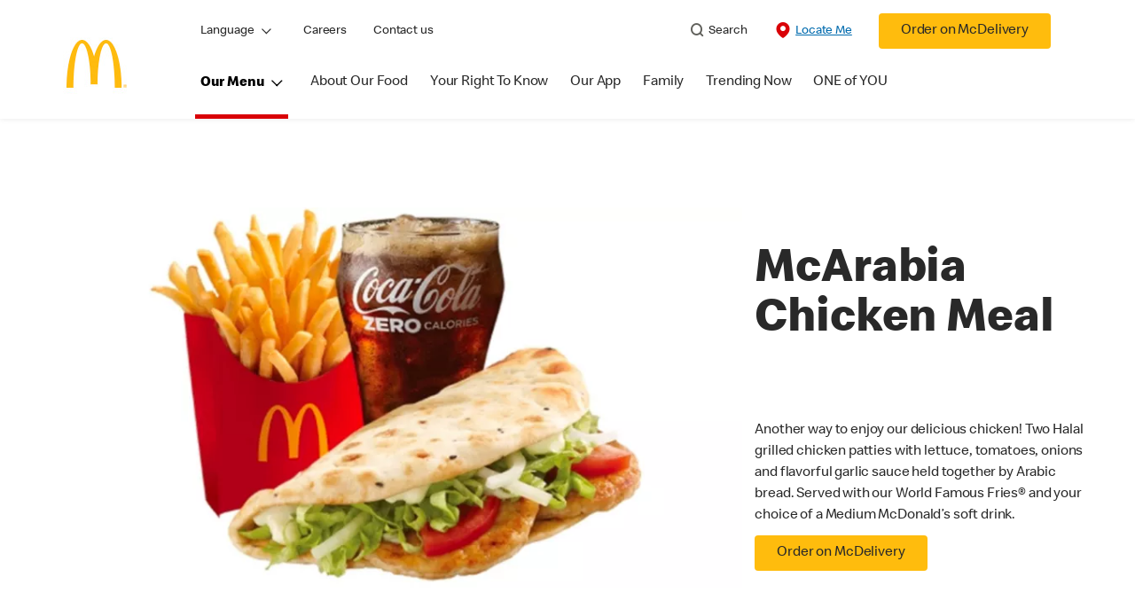

--- FILE ---
content_type: text/html;charset=utf-8
request_url: https://www.mcdonalds.com/sa/en-sa/jeddah/product/mcarabia-chicken-meal.html
body_size: 24246
content:


<!DOCTYPE HTML>
<html lang="en-SA">
    <head>
    	

    	
    <meta charset="UTF-8"/>
    <title>McArabia Chicken Meal | McDonald's Jeddah</title>
    
    <meta name="description" content="Celebrate Arab flavors with McDonald's take on Arabic cuisine. The Chicken McArabia meal is a mouth-watering meal that will keep you wanting more."/>
    <meta name="template" content="product-details"/>
    <meta name="viewport" content="width=device-width, initial-scale=1"/>
    


<meta name="keywords"/>
<meta name="title" content="McArabia Chicken Meal | McDonald's Jeddah"/>



<meta property="og:type" content="website"/>
<meta property="og:url" content="https://www.mcdonalds.com/sa/en-sa/jeddah/product/mcarabia-chicken-meal.html"/>

<meta property="og:title" content="McArabia Chicken Meal | McDonald's Jeddah"/>
<meta name="pageType" content="product"/>
<meta property="og:description" content="Celebrate Arab flavors with McDonald's take on Arabic cuisine. The Chicken McArabia meal is a mouth-watering meal that will keep you wanting more."/>

<script>
// akam-sw.js install script version 1.3.6
"serviceWorker"in navigator&&"find"in[]&&function(){var e=new Promise(function(e){"complete"===document.readyState||!1?e():(window.addEventListener("load",function(){e()}),setTimeout(function(){"complete"!==document.readyState&&e()},1e4))}),n=window.akamServiceWorkerInvoked,r="1.3.6";if(n)aka3pmLog("akam-setup already invoked");else{window.akamServiceWorkerInvoked=!0,window.aka3pmLog=function(){window.akamServiceWorkerDebug&&console.log.apply(console,arguments)};function o(e){(window.BOOMR_mq=window.BOOMR_mq||[]).push(["addVar",{"sm.sw.s":e,"sm.sw.v":r}])}var i="/akam-sw.js",a=new Map;navigator.serviceWorker.addEventListener("message",function(e){var n,r,o=e.data;if(o.isAka3pm)if(o.command){var i=(n=o.command,(r=a.get(n))&&r.length>0?r.shift():null);i&&i(e.data.response)}else if(o.commandToClient)switch(o.commandToClient){case"enableDebug":window.akamServiceWorkerDebug||(window.akamServiceWorkerDebug=!0,aka3pmLog("Setup script debug enabled via service worker message"),v());break;case"boomerangMQ":o.payload&&(window.BOOMR_mq=window.BOOMR_mq||[]).push(o.payload)}aka3pmLog("akam-sw message: "+JSON.stringify(e.data))});var t=function(e){return new Promise(function(n){var r,o;r=e.command,o=n,a.has(r)||a.set(r,[]),a.get(r).push(o),navigator.serviceWorker.controller&&(e.isAka3pm=!0,navigator.serviceWorker.controller.postMessage(e))})},c=function(e){return t({command:"navTiming",navTiming:e})},s=null,m={},d=function(){var e=i;return s&&(e+="?othersw="+encodeURIComponent(s)),function(e,n){return new Promise(function(r,i){aka3pmLog("Registering service worker with URL: "+e),navigator.serviceWorker.register(e,n).then(function(e){aka3pmLog("ServiceWorker registration successful with scope: ",e.scope),r(e),o(1)}).catch(function(e){aka3pmLog("ServiceWorker registration failed: ",e),o(0),i(e)})})}(e,m)},g=navigator.serviceWorker.__proto__.register;if(navigator.serviceWorker.__proto__.register=function(n,r){return n.includes(i)?g.call(this,n,r):(aka3pmLog("Overriding registration of service worker for: "+n),s=new URL(n,window.location.href),m=r,navigator.serviceWorker.controller?new Promise(function(n,r){var o=navigator.serviceWorker.controller.scriptURL;if(o.includes(i)){var a=encodeURIComponent(s);o.includes(a)?(aka3pmLog("Cancelling registration as we already integrate other SW: "+s),navigator.serviceWorker.getRegistration().then(function(e){n(e)})):e.then(function(){aka3pmLog("Unregistering existing 3pm service worker"),navigator.serviceWorker.getRegistration().then(function(e){e.unregister().then(function(){return d()}).then(function(e){n(e)}).catch(function(e){r(e)})})})}else aka3pmLog("Cancelling registration as we already have akam-sw.js installed"),navigator.serviceWorker.getRegistration().then(function(e){n(e)})}):g.call(this,n,r))},navigator.serviceWorker.controller){var u=navigator.serviceWorker.controller.scriptURL;u.includes("/akam-sw.js")||u.includes("/akam-sw-preprod.js")||u.includes("/threepm-sw.js")||(aka3pmLog("Detected existing service worker. Removing and re-adding inside akam-sw.js"),s=new URL(u,window.location.href),e.then(function(){navigator.serviceWorker.getRegistration().then(function(e){m={scope:e.scope},e.unregister(),d()})}))}else e.then(function(){window.akamServiceWorkerPreprod&&(i="/akam-sw-preprod.js"),d()});if(window.performance){var w=window.performance.timing,l=w.responseEnd-w.responseStart;c(l)}e.then(function(){t({command:"pageLoad"})});var k=!1;function v(){window.akamServiceWorkerDebug&&!k&&(k=!0,aka3pmLog("Initializing debug functions at window scope"),window.aka3pmInjectSwPolicy=function(e){return t({command:"updatePolicy",policy:e})},window.aka3pmDisableInjectedPolicy=function(){return t({command:"disableInjectedPolicy"})},window.aka3pmDeleteInjectedPolicy=function(){return t({command:"deleteInjectedPolicy"})},window.aka3pmGetStateAsync=function(){return t({command:"getState"})},window.aka3pmDumpState=function(){aka3pmGetStateAsync().then(function(e){aka3pmLog(JSON.stringify(e,null,"\t"))})},window.aka3pmInjectTiming=function(e){return c(e)},window.aka3pmUpdatePolicyFromNetwork=function(){return t({command:"pullPolicyFromNetwork"})})}v()}}();</script>
<script defer="defer" type="text/javascript" src="https://rum.hlx.page/.rum/@adobe/helix-rum-js@%5E2/dist/rum-standalone.js" data-routing="program=23462,environment=75052,tier=publish"></script>
<link rel="icon" type="image/png" href="/content/dam/sites/ArabiaGWS/english/nfl/icons/favicon.ico"/>

	<meta name="thumbnail"/>
	<meta name="google-site-verification"/>

    
    

<link rel="canonical" href="https://www.mcdonalds.com/sa/en-sa/jeddah/product/mcarabia-chicken-meal.html"/>






    

    


    
    
<link rel="stylesheet" href="/etc.clientlibs/mcdonalds/clientlibs/clientlib-grid.lc-4fb628f2edf7b457c6ec0b16fbabb054-lc.min.css" type="text/css">
<link rel="stylesheet" href="/etc.clientlibs/mcdonalds/clientlibs/clientlibs-jquery-upgrade.lc-d41d8cd98f00b204e9800998ecf8427e-lc.min.css" type="text/css">
<link rel="stylesheet" href="/etc.clientlibs/mcdonalds/clientlibs/dynamicmedia.lc-a97e0418f0d0d6fe2eea57c7dc5e8804-lc.min.css" type="text/css">
<link rel="stylesheet" href="/etc.clientlibs/mcdonalds/clientlibs/clientlib-dependencies.lc-a49e169f41f57a75ecce8c10a244ff9c-lc.min.css" type="text/css">
<link rel="stylesheet" href="/etc.clientlibs/mcdonalds/clientlibs/clientlib-site-global.lc-15451ec3bdfa101e1711d8fedd309e56-lc.min.css" type="text/css">






    
    
    

    

    


        <script type="text/javascript" src="//assets.adobedtm.com/da51ad226ecd/b1b87acf3f01/launch-3598e5b2413c.min.js" async></script>


    
    
    

    
    

	
<script>(window.BOOMR_mq=window.BOOMR_mq||[]).push(["addVar",{"rua.upush":"false","rua.cpush":"true","rua.upre":"false","rua.cpre":"true","rua.uprl":"false","rua.cprl":"false","rua.cprf":"false","rua.trans":"SJ-3b1a8768-904b-452e-aebf-2662e9ec849d","rua.cook":"false","rua.ims":"false","rua.ufprl":"false","rua.cfprl":"true","rua.isuxp":"false","rua.texp":"norulematch","rua.ceh":"false","rua.ueh":"false","rua.ieh.st":"0"}]);</script>
                              <script>!function(e){var n="https://s.go-mpulse.net/boomerang/";if("False"=="True")e.BOOMR_config=e.BOOMR_config||{},e.BOOMR_config.PageParams=e.BOOMR_config.PageParams||{},e.BOOMR_config.PageParams.pci=!0,n="https://s2.go-mpulse.net/boomerang/";if(window.BOOMR_API_key="FYHYC-U4X46-PMZ7K-XB8KU-R9ZBH",function(){function e(){if(!o){var e=document.createElement("script");e.id="boomr-scr-as",e.src=window.BOOMR.url,e.async=!0,i.parentNode.appendChild(e),o=!0}}function t(e){o=!0;var n,t,a,r,d=document,O=window;if(window.BOOMR.snippetMethod=e?"if":"i",t=function(e,n){var t=d.createElement("script");t.id=n||"boomr-if-as",t.src=window.BOOMR.url,BOOMR_lstart=(new Date).getTime(),e=e||d.body,e.appendChild(t)},!window.addEventListener&&window.attachEvent&&navigator.userAgent.match(/MSIE [67]\./))return window.BOOMR.snippetMethod="s",void t(i.parentNode,"boomr-async");a=document.createElement("IFRAME"),a.src="about:blank",a.title="",a.role="presentation",a.loading="eager",r=(a.frameElement||a).style,r.width=0,r.height=0,r.border=0,r.display="none",i.parentNode.appendChild(a);try{O=a.contentWindow,d=O.document.open()}catch(_){n=document.domain,a.src="javascript:var d=document.open();d.domain='"+n+"';void(0);",O=a.contentWindow,d=O.document.open()}if(n)d._boomrl=function(){this.domain=n,t()},d.write("<bo"+"dy onload='document._boomrl();'>");else if(O._boomrl=function(){t()},O.addEventListener)O.addEventListener("load",O._boomrl,!1);else if(O.attachEvent)O.attachEvent("onload",O._boomrl);d.close()}function a(e){window.BOOMR_onload=e&&e.timeStamp||(new Date).getTime()}if(!window.BOOMR||!window.BOOMR.version&&!window.BOOMR.snippetExecuted){window.BOOMR=window.BOOMR||{},window.BOOMR.snippetStart=(new Date).getTime(),window.BOOMR.snippetExecuted=!0,window.BOOMR.snippetVersion=12,window.BOOMR.url=n+"FYHYC-U4X46-PMZ7K-XB8KU-R9ZBH";var i=document.currentScript||document.getElementsByTagName("script")[0],o=!1,r=document.createElement("link");if(r.relList&&"function"==typeof r.relList.supports&&r.relList.supports("preload")&&"as"in r)window.BOOMR.snippetMethod="p",r.href=window.BOOMR.url,r.rel="preload",r.as="script",r.addEventListener("load",e),r.addEventListener("error",function(){t(!0)}),setTimeout(function(){if(!o)t(!0)},3e3),BOOMR_lstart=(new Date).getTime(),i.parentNode.appendChild(r);else t(!1);if(window.addEventListener)window.addEventListener("load",a,!1);else if(window.attachEvent)window.attachEvent("onload",a)}}(),"".length>0)if(e&&"performance"in e&&e.performance&&"function"==typeof e.performance.setResourceTimingBufferSize)e.performance.setResourceTimingBufferSize();!function(){if(BOOMR=e.BOOMR||{},BOOMR.plugins=BOOMR.plugins||{},!BOOMR.plugins.AK){var n="true"=="true"?1:0,t="",a="aohpyiixzcoaq2lzqq6a-f-774f23de8-clientnsv4-s.akamaihd.net",i="false"=="true"?2:1,o={"ak.v":"39","ak.cp":"1347649","ak.ai":parseInt("248813",10),"ak.ol":"0","ak.cr":10,"ak.ipv":4,"ak.proto":"h2","ak.rid":"a25b5068","ak.r":44387,"ak.a2":n,"ak.m":"a","ak.n":"essl","ak.bpcip":"3.142.252.0","ak.cport":50278,"ak.gh":"23.192.164.24","ak.quicv":"","ak.tlsv":"tls1.3","ak.0rtt":"","ak.0rtt.ed":"","ak.csrc":"-","ak.acc":"","ak.t":"1769571388","ak.ak":"hOBiQwZUYzCg5VSAfCLimQ==4or+303I4lhena2V/7LepN7oGYz1x4ZU5TLXLUKkHZiRrMhG5h50mcHoK1AzvQyz/4tsMs0Iv+ocWrr9Gm1crrFx4zYgXTN6bWrwhWi+A1whWkRBR472rx3ciFfMv+B2A263Lt+/Psr79WdSG+gebH8mcPEpG3kLZMInkSzaEvPdUHTBbkNQFjJ6ROeArngZITHhHjHVNkXGohd9u30PoHpz7KcwH9rLqrXKiLW+5EvlBYN9TxkpuhuthbiHrb9/Ag4eAfXbWrPHH1n1imNKNTf7u3Ed7Cpg2frbZ4Sri/W/cSxcGDBBqS+Bs77WZpPJqUSCGv+bJUtDa3THsIxhuR3/joogssiJQJzDLXobZQF2XWMcEVdfPBOEP07tir8U8Mb7sZg2w9yZph7sVlamE1sLJlJxekFOBRL40Gecwqc=","ak.pv":"261","ak.dpoabenc":"","ak.tf":i};if(""!==t)o["ak.ruds"]=t;var r={i:!1,av:function(n){var t="http.initiator";if(n&&(!n[t]||"spa_hard"===n[t]))o["ak.feo"]=void 0!==e.aFeoApplied?1:0,BOOMR.addVar(o)},rv:function(){var e=["ak.bpcip","ak.cport","ak.cr","ak.csrc","ak.gh","ak.ipv","ak.m","ak.n","ak.ol","ak.proto","ak.quicv","ak.tlsv","ak.0rtt","ak.0rtt.ed","ak.r","ak.acc","ak.t","ak.tf"];BOOMR.removeVar(e)}};BOOMR.plugins.AK={akVars:o,akDNSPreFetchDomain:a,init:function(){if(!r.i){var e=BOOMR.subscribe;e("before_beacon",r.av,null,null),e("onbeacon",r.rv,null,null),r.i=!0}return this},is_complete:function(){return!0}}}}()}(window);</script></head>
    <body class="productdetailspage basepage page basicpage" id="productdetailspage-ecd93b19c5" data-cmp-data-layer-enabled>
        <script>
          window.adobeDataLayer = window.adobeDataLayer || [];
          adobeDataLayer.push({
              page: JSON.parse("{\x22productdetailspage\u002Decd93b19c5\x22:{\x22@type\x22:\x22mcdonalds\/components\/structure\/productdetailspage\x22,\x22repo:modifyDate\x22:\x222022\u002D07\u002D28T13:49:56Z\x22,\x22dc:title\x22:\x22McArabia Chicken Meal | McDonald\x27s Jeddah\x22,\x22dc:description\x22:\x22Celebrate Arab flavors with McDonald\x27s take on Arabic cuisine. The Chicken McArabia meal is a mouth\u002Dwatering meal that will keep you wanting more.\x22,\x22xdm:template\x22:\x22\/conf\/mcdonalds\/settings\/wcm\/templates\/product\u002Ddetails\x22,\x22xdm:language\x22:\x22en\u002DSA\x22,\x22xdm:tags\x22:[],\x22repo:path\x22:\x22\/content\/mcdonalds\/sa\/en\u002Dsa\/jeddah\/product\/mcarabia\u002Dchicken\u002Dmeal.html\x22}}"),
              event:'cmp:show',
              eventInfo: {
                  path: 'page.productdetailspage\u002Decd93b19c5'
              }
          });
        </script>
        
        
            




            



            
	
		
	
	
	
		
	<div id="page-root" data-component="pdp" data-country="jeddah" data-language="en-sa" data-site-country="SAJ" data-site-language="en" data-product-id="200158" data-nutrients-id="2" data-product-api-url="/dnaapp/itemDetails" data-product-collection-api="/dnaapp/itemList" data-show-live-data="true" data-gls-search-api="/googleappsv2/geolocation" data-coop-radius="5" data-comp-ingredients="false" data-ignore-popup="false">

		<div class="root container responsivegrid">

    
    
    
    <div id="container-ee093f6d6e" class="cmp-container">
        
        <div class="embed">
<div data-cmp-data-layer="{&#34;embed-082b2e9c7f&#34;:{&#34;@type&#34;:&#34;mcdonalds/components/proxy/content/embed&#34;,&#34;repo:modifyDate&#34;:&#34;2025-06-11T13:48:55Z&#34;}}" id="embed-082b2e9c7f" class="cmp-embed">
    
    <style>
html[lang="sv-SE"] {
  .cmp-product-details-main__images {
    max-width: 768px;
    margin: 0 auto 40px;
  }

  @media (min-width: 1024px) {
    .cmp-product-details-main__images {
      margin: 0;
      max-width: none;
    }
  }
}
</style>
    
</div>

    

</div>
<header class="globalXfEnabler">

<div id="header">

    
	


<div class="root container responsivegrid">

    
 

	<div id="container-27cc333fda" class="cmp-container">
        


<div class="aem-Grid aem-Grid--12 aem-Grid--default--12 ">
    
    <div class="header aem-GridColumn aem-GridColumn--default--12">

<div class="cmp-global-header" data-component="global-header">
    <div class="mcd-global-nav">
        <a href="#maincontent" class="nav-skip-to-content">Skip To Main Content</a>
         




<div class="mobile-nav ">
            <div class="mobile-nav__nav-logo"><div data-cmp-is="image" data-cmp-lazythreshold="0" data-cmp-src="/content/experience-fragments/mcdonalds/sa/en-sa/jeddah/structure/header-xf/master/_jcr_content/root/header/root/logo.coreimg{.width}.png/1658833698925/mcdonalds-logo.png" data-asset="/content/dam/sites/ArabiaGWS/english/nfl/logo/McDonalds_Logo.png" data-asset-id="10180bfc-ba1d-45c0-bfbd-1088ba760c4f" data-title="Mcdonalds home" data-cmp-data-layer="{&#34;image-555207ec45&#34;:{&#34;@type&#34;:&#34;mcdonalds/components/proxy/content/image&#34;,&#34;repo:modifyDate&#34;:&#34;2022-07-26T11:08:18Z&#34;,&#34;xdm:linkURL&#34;:&#34;/sa/en-sa/jeddah.html&#34;,&#34;image&#34;:{&#34;repo:id&#34;:&#34;10180bfc-ba1d-45c0-bfbd-1088ba760c4f&#34;,&#34;repo:modifyDate&#34;:&#34;2022-07-07T20:16:38Z&#34;,&#34;@type&#34;:&#34;image/png&#34;,&#34;repo:path&#34;:&#34;/content/dam/sites/ArabiaGWS/english/nfl/logo/McDonalds_Logo.png&#34;,&#34;xdm:smartTags&#34;:{&#34;date&#34;:0.5579543113708496,&#34;symbol&#34;:0.5695616006851196,&#34;color&#34;:0.6302385330200195,&#34;year&#34;:0.6123733520507812,&#34;concept&#34;:0.5744732618331909,&#34;isolated&#34;:0.6801139712333679,&#34;yellow&#34;:0.6423481106758118,&#34;gold&#34;:0.631199836730957,&#34;red&#34;:0.5779637098312378,&#34;3d&#34;:0.6026872396469116,&#34;number&#34;:0.5754616260528564,&#34;white&#34;:0.6354862451553345,&#34;design&#34;:0.6510442495346069,&#34;vector&#34;:0.6032320857048035,&#34;text&#34;:0.5771870613098145,&#34;graphic&#34;:0.5514003038406372,&#34;decoration&#34;:0.546899676322937,&#34;calendar&#34;:0.5824293494224548,&#34;new&#34;:0.5916052460670471,&#34;ribbon&#34;:0.5815637707710266,&#34;celebration&#34;:0.5801381468772888,&#34;blue&#34;:0.5715386867523193,&#34;background&#34;:0.6723984479904175,&#34;illustration&#34;:0.6663049459457397,&#34;word&#34;:0.6099780797958374}}}}" class="cmp-image" itemscope itemtype="http://schema.org/ImageObject">

	    <a class="cmp-image__link " href="/sa/en-sa/jeddah.html" data-cmp-data-layer="{&#34;image-555207ec45&#34;:{&#34;@type&#34;:&#34;mcdonalds/components/proxy/content/image&#34;,&#34;repo:modifyDate&#34;:&#34;2022-07-26T11:08:18Z&#34;,&#34;xdm:linkURL&#34;:&#34;/sa/en-sa/jeddah.html&#34;,&#34;image&#34;:{&#34;repo:id&#34;:&#34;10180bfc-ba1d-45c0-bfbd-1088ba760c4f&#34;,&#34;repo:modifyDate&#34;:&#34;2022-07-07T20:16:38Z&#34;,&#34;@type&#34;:&#34;image/png&#34;,&#34;repo:path&#34;:&#34;/content/dam/sites/ArabiaGWS/english/nfl/logo/McDonalds_Logo.png&#34;,&#34;xdm:smartTags&#34;:{&#34;date&#34;:0.5579543113708496,&#34;symbol&#34;:0.5695616006851196,&#34;color&#34;:0.6302385330200195,&#34;year&#34;:0.6123733520507812,&#34;concept&#34;:0.5744732618331909,&#34;isolated&#34;:0.6801139712333679,&#34;yellow&#34;:0.6423481106758118,&#34;gold&#34;:0.631199836730957,&#34;red&#34;:0.5779637098312378,&#34;3d&#34;:0.6026872396469116,&#34;number&#34;:0.5754616260528564,&#34;white&#34;:0.6354862451553345,&#34;design&#34;:0.6510442495346069,&#34;vector&#34;:0.6032320857048035,&#34;text&#34;:0.5771870613098145,&#34;graphic&#34;:0.5514003038406372,&#34;decoration&#34;:0.546899676322937,&#34;calendar&#34;:0.5824293494224548,&#34;new&#34;:0.5916052460670471,&#34;ribbon&#34;:0.5815637707710266,&#34;celebration&#34;:0.5801381468772888,&#34;blue&#34;:0.5715386867523193,&#34;background&#34;:0.6723984479904175,&#34;illustration&#34;:0.6663049459457397,&#34;word&#34;:0.6099780797958374}},&#34;linkPosition&#34;:&#34;TopLinks:mcarabia-chicken-meal:Mcdonalds home&#34;,&#34;trackingType&#34;:&#34;TopLinks&#34;}}" data-cmp-clickable data-cmp-hook-image="link">
        
            
                   
            
					<picture>
						<!-- Mobile -->
						<source srcset="/content/dam/sites/ArabiaGWS/english/nfl/logo/McDonalds_Logo.png" media="(max-width: 1023px)"/>
						<!-- large screen -->
						<source srcset="/content/dam/sites/ArabiaGWS/english/nfl/logo/McDonalds_Logo.png"/>
						<!-- Default to load - desktop (reason IE 11 sdoesn't support picture tag)--> 
						<img loading="lazy" src="/content/dam/sites/ArabiaGWS/english/nfl/logo/McDonalds_Logo.png" class="cmp-image__image" itemprop="contentUrl" data-cmp-hook-image="image" alt="Mcdonalds home"/>
					</picture>
			      
			      

            
        
    </a>
    
    
</div>

    
</div>

            <div class="mobile-nav__menu-icons">
                <button class="menu-icon" aria-label="main menu navigation">
                    <span class="icon icon-hamburger"></span></button>
                <div class="button cmp-button--primary order-now-btn">
                    <a id="button-ordernow-mobile" class="cmp-button cmp-button__text modal-toggle-order-now model-toggle-legal-bumper" href="" data-cmp-clickable="" data-cmp-data-layer="{&#34;header-304c824339-1066018d94&#34;:{&#34;linkPosition&#34;:&#34;Exit:Top Links:Order on McDelivery&#34;,&#34;trackingType&#34;:&#34;topLinks&#34;,&#34;immediateFire&#34;:true,&#34;dc:title&#34;:&#34;Order on McDelivery&#34;,&#34;linkCategory&#34;:&#34;Unspecified&#34;}}">
                        Order on McDelivery
                    </a>
                </div>
				<button aria-label="close main navigation" class="close-icon">
                    <span id="closeIcon" class="icon icon-close"></span> </button>
            </div>
            <div class="mobile-nav__links-panel" aria-modal="true">

                <div role="navigation">
                    <div data-component="toggle" class="mobile-nav__language-navigation">

                        <button role="button" class="link language-toggle" aria-controls="mcdLanguageToggleMobileMenu" aria-label="Language" data-toggle="button" aria-expanded="false">Language
                            <span class="icon icon-minus"></span>
                            <span class="icon icon-plus"></span>
                        </button>
                        <div class="languagenavigation" id="mcdLanguageToggleMobileMenu" data-toggle="target">
                            




    
    
    <div class="languagenavigation">
     
    <div class="cmp-languagenavigation">
    <ul class="cmp-languagenavigation__group">
        
    <li class="cmp-languagenavigation__item cmp-languagenavigation__item--countrycode-sa cmp-languagenavigation__item--langcode-en-sa cmp-languagenavigation__item--level-0 cmp-languagenavigation__item--active">
        
 
                  
<a aria-current="true" class="cmp-languagenavigation__item-link" href="/sa/en-sa/jeddah/product/mcarabia-chicken-meal.html" hreflang="en-sa" lang="en-sa" rel="alternate" data-cmp-data-layer="{&#34;languagenavigation-a4687a998a-657832ee85&#34;:{&#34;linkPosition&#34;:&#34;TopLinks:mcarabia-chicken-meal:English&#34;,&#34;trackingType&#34;:&#34;TopLinks&#34;,&#34;xdm:linkURL&#34;:&#34;/sa/en-sa/jeddah/product/mcarabia-chicken-meal.html&#34;,&#34;dc:title&#34;:&#34;English&#34;}}">English</a>

        
    </li>

    
        
    <li class="cmp-languagenavigation__item cmp-languagenavigation__item--countrycode-sa cmp-languagenavigation__item--langcode-ar-sa cmp-languagenavigation__item--level-0">
        
 
                  
<a aria-current="false" class="cmp-languagenavigation__item-link" href="/sa/ar-sa/jeddah/product/mcarabia-chicken-meal.html" hreflang="ar-sa" lang="ar-sa" rel="alternate" data-cmp-data-layer="{&#34;languagenavigation-a4687a998a-795360e7a0&#34;:{&#34;linkPosition&#34;:&#34;TopLinks:mcarabia-chicken-meal:عربي&#34;,&#34;trackingType&#34;:&#34;TopLinks&#34;,&#34;xdm:linkURL&#34;:&#34;/sa/ar-sa/jeddah/product/mcarabia-chicken-meal.html&#34;,&#34;dc:title&#34;:&#34;عربي&#34;}}">عربي</a>

        
    </li>

    </ul>
</div>
    
    


     
</div>



                        </div>
                    </div>
    
                    <div><ul id="leftNavList-1948773337" data-cmp-data-layer="{&#34;list-ba122fe691&#34;:{&#34;@type&#34;:&#34;mcdonalds/components/proxy/content/list&#34;,&#34;repo:modifyDate&#34;:&#34;2022-06-08T13:19:24Z&#34;}}" class="cmp-list">
    <li class="cmp-list__item" data-cmp-data-layer="{&#34;list-ba122fe691-item-910baef55a&#34;:{&#34;@type&#34;:&#34;mcdonalds/components/proxy/content/list/item&#34;,&#34;repo:modifyDate&#34;:&#34;2022-06-29T06:09:49Z&#34;,&#34;dc:title&#34;:&#34;Careers&#34;,&#34;xdm:linkURL&#34;:&#34;https://mcdonaldsjeddah.com/careers/&#34;}}">

        <a class="cmp-list__item-link" data-cmp-clickable data-cmp-data-layer="{&#34;list-ba122fe691-item-910baef55a&#34;:{&#34;@type&#34;:&#34;mcdonalds/components/proxy/content/list/item&#34;,&#34;repo:modifyDate&#34;:&#34;2022-06-29T06:09:49Z&#34;,&#34;dc:title&#34;:&#34;Careers&#34;,&#34;xdm:linkURL&#34;:&#34;https://mcdonaldsjeddah.com/careers/&#34;,&#34;linkPosition&#34;:&#34;TopLinks:mcarabia-chicken-meal:Careers&#34;,&#34;trackingType&#34;:&#34;TopLinks&#34;}}" href="https://mcdonaldsjeddah.com/careers/">
            <span class="cmp-list__item-title">Careers</span>
            
        </a>
        
</li>
    

    <li class="cmp-list__item" data-cmp-data-layer="{&#34;list-ba122fe691-item-7848c374da&#34;:{&#34;@type&#34;:&#34;mcdonalds/components/proxy/content/list/item&#34;,&#34;repo:modifyDate&#34;:&#34;2022-06-29T06:09:52Z&#34;,&#34;dc:title&#34;:&#34;Contact us&#34;,&#34;xdm:linkURL&#34;:&#34;/sa/en-sa/jeddah/contact_us.html&#34;}}">

        <a class="cmp-list__item-link" data-cmp-clickable data-cmp-data-layer="{&#34;list-ba122fe691-item-7848c374da&#34;:{&#34;@type&#34;:&#34;mcdonalds/components/proxy/content/list/item&#34;,&#34;repo:modifyDate&#34;:&#34;2022-06-29T06:09:52Z&#34;,&#34;dc:title&#34;:&#34;Contact us&#34;,&#34;xdm:linkURL&#34;:&#34;/sa/en-sa/jeddah/contact_us.html&#34;,&#34;linkPosition&#34;:&#34;TopLinks:mcarabia-chicken-meal:Contact us&#34;,&#34;trackingType&#34;:&#34;TopLinks&#34;}}" href="/sa/en-sa/jeddah/contact_us.html">
            <span class="cmp-list__item-title">Contact us</span>
            
        </a>
        
</li>
    
</ul>

    

</div>
                </div>

                <hr aria-hidden="true"/>
                <div><nav class="cmp-navigation" itemscope itemtype="http://schema.org/SiteNavigationElement" aria-label="primary">
    
    
    <ul class="cmp-navigation__group">
        
        





<li class="cmp-navigation__item cmp-navigation__item--level-0 " data-cmp-data-layer="{&quot;navigation-d04e2c613d-item-7b40bb1a67&quot;:{&quot;@type&quot;:&quot;wknd/components/page&quot;,&quot;repo:modifyDate&quot;:&quot;2020-11-02T12:55:49Z&quot;,&quot;dc:title&quot;:&quot;Magazine&quot;,&quot;xdm:linkURL&quot;:&quot;/content/wknd/us/en/magazine.html&quot;}}">
							<button class="cmp-navigation__item-link primary-menu menu-main" aria-controls="ourMenuSubItemsList_mobile" aria-expanded="false" data-toggle="dropdown" data-cmp-clickable data-cmp-data-layer="{&#34;navigation-3de66657c1-29d5be6e86&#34;:{&#34;linkPosition&#34;:&#34;TopNav:Our Menu&#34;,&#34;trackingType&#34;:&#34;topNav&#34;,&#34;immediateFire&#34;:true}}" aria-current="false">Our Menu
                               <span class="icon icon-arrow-down icon-child-menu"></span>
                               <span class="icon icon-minus"></span>
                               <span class="icon icon-plus"></span>
                            </button>
                            <div class="flyout-menu dropdown-menu" id="ourMenuSubItemsList_mobile">
                                <div class="" id="mobile-nav-1498826098">
                                    <div class="menulist-flyout">
                                        <div class="flyout-menu__container">
                                           <div class="view-full-menu d-block d-lg-none">
                                                <a href="/sa/en-sa/jeddah/full-menu.html" class="button" data-cmp-clickable data-cmp-data-layer="{&#34;navigation-3de66657c1-4c0f6bb358&#34;:{&#34;linkPosition&#34;:&#34;TopNav:Our Menu:View Full Menu&#34;,&#34;trackingType&#34;:&#34;topNav&#34;,&#34;xdm:linkURL&#34;:&#34;/sa/en-sa/jeddah/full-menu.html&#34;,&#34;dc:title&#34;:&#34;View Full Menu&#34;}}">
                                                  View Full Menu</a>
                                            </div>
                                           <ul class="menu-items clearfix">
												
                                                <li class="menu-item key-arrow-parent" data-active="false">
                                                    <a href="/sa/en-sa/jeddah/full-menu/breakfast.html" class="link key-arrow-move" data-cmp-clickable data-cmp-data-layer="{&#34;navigation-3de66657c1-aeddc48433&#34;:{&#34;linkPosition&#34;:&#34;TopNav:Our Menu:Breakfast&#34;,&#34;trackingType&#34;:&#34;topNav&#34;,&#34;xdm:linkURL&#34;:&#34;/sa/en-sa/jeddah/full-menu/breakfast.html&#34;,&#34;dc:title&#34;:&#34;Breakfast&#34;}}">
														
                                                        <picture>
															<!-- Mobile -->
															<source srcset="https://s7d1.scene7.com/is/image/mcdonalds/Breakfast:menu-category?resmode=sharp2" media="(max-width: 1023px)"/>
															<!-- large screen -->
															<source srcset="https://s7d1.scene7.com/is/image/mcdonalds/Breakfast:menu-category?resmode=sharp2"/>
															<!-- Default to load - desktop (reason IE 11 sdoesn't support picture tag)--> 
															<img src="https://s7d1.scene7.com/is/image/mcdonalds/Breakfast:menu-category?resmode=sharp2" alt=""/>
														</picture>
                                                        <span class="menu-text">Breakfast</span>
                                                    </a>
                                                </li>
                                            
												
                                                <li class="menu-item key-arrow-parent" data-active="false">
                                                    <a href="/sa/en-sa/jeddah/full-menu/burgers.html" class="link key-arrow-move" data-cmp-clickable data-cmp-data-layer="{&#34;navigation-3de66657c1-a80d2e4cad&#34;:{&#34;linkPosition&#34;:&#34;TopNav:Our Menu:Burgers&#34;,&#34;trackingType&#34;:&#34;topNav&#34;,&#34;xdm:linkURL&#34;:&#34;/sa/en-sa/jeddah/full-menu/burgers.html&#34;,&#34;dc:title&#34;:&#34;Burgers&#34;}}">
														
                                                        <picture>
															<!-- Mobile -->
															<source srcset="https://s7d1.scene7.com/is/image/mcdonalds/Burgers:menu-category?resmode=sharp2" media="(max-width: 1023px)"/>
															<!-- large screen -->
															<source srcset="https://s7d1.scene7.com/is/image/mcdonalds/Burgers:menu-category?resmode=sharp2"/>
															<!-- Default to load - desktop (reason IE 11 sdoesn't support picture tag)--> 
															<img src="https://s7d1.scene7.com/is/image/mcdonalds/Burgers:menu-category?resmode=sharp2" alt=""/>
														</picture>
                                                        <span class="menu-text">Burgers</span>
                                                    </a>
                                                </li>
                                            
												
                                                <li class="menu-item key-arrow-parent" data-active="false">
                                                    <a href="/sa/en-sa/jeddah/full-menu/chicken-and-sandwiches.html" class="link key-arrow-move" data-cmp-clickable data-cmp-data-layer="{&#34;navigation-3de66657c1-bd42e513dd&#34;:{&#34;linkPosition&#34;:&#34;TopNav:Our Menu:Chicken and Sandwiches&#34;,&#34;trackingType&#34;:&#34;topNav&#34;,&#34;xdm:linkURL&#34;:&#34;/sa/en-sa/jeddah/full-menu/chicken-and-sandwiches.html&#34;,&#34;dc:title&#34;:&#34;Chicken and Sandwiches&#34;}}">
														
                                                        <picture>
															<!-- Mobile -->
															<source srcset="https://s7d1.scene7.com/is/image/mcdonalds/Chicken_Sandwiches:menu-category?resmode=sharp2" media="(max-width: 1023px)"/>
															<!-- large screen -->
															<source srcset="https://s7d1.scene7.com/is/image/mcdonalds/Chicken_Sandwiches:menu-category?resmode=sharp2"/>
															<!-- Default to load - desktop (reason IE 11 sdoesn't support picture tag)--> 
															<img src="https://s7d1.scene7.com/is/image/mcdonalds/Chicken_Sandwiches:menu-category?resmode=sharp2" alt=""/>
														</picture>
                                                        <span class="menu-text">Chicken and Sandwiches</span>
                                                    </a>
                                                </li>
                                            
												
                                                <li class="menu-item key-arrow-parent" data-active="false">
                                                    <a href="/sa/en-sa/jeddah/full-menu/snacks-and-sides.html" class="link key-arrow-move" data-cmp-clickable data-cmp-data-layer="{&#34;navigation-3de66657c1-f3e44305db&#34;:{&#34;linkPosition&#34;:&#34;TopNav:Our Menu:Snacks and Sides&#34;,&#34;trackingType&#34;:&#34;topNav&#34;,&#34;xdm:linkURL&#34;:&#34;/sa/en-sa/jeddah/full-menu/snacks-and-sides.html&#34;,&#34;dc:title&#34;:&#34;Snacks and Sides&#34;}}">
														
                                                        <picture>
															<!-- Mobile -->
															<source srcset="https://s7d1.scene7.com/is/image/mcdonalds/Snacks_Sides:menu-category?resmode=sharp2" media="(max-width: 1023px)"/>
															<!-- large screen -->
															<source srcset="https://s7d1.scene7.com/is/image/mcdonalds/Snacks_Sides:menu-category?resmode=sharp2"/>
															<!-- Default to load - desktop (reason IE 11 sdoesn't support picture tag)--> 
															<img src="https://s7d1.scene7.com/is/image/mcdonalds/Snacks_Sides:menu-category?resmode=sharp2" alt=""/>
														</picture>
                                                        <span class="menu-text">Snacks and Sides</span>
                                                    </a>
                                                </li>
                                            
												
                                                <li class="menu-item key-arrow-parent" data-active="false">
                                                    <a href="/sa/en-sa/jeddah/full-menu/desserts-and-shakes.html" class="link key-arrow-move" data-cmp-clickable data-cmp-data-layer="{&#34;navigation-3de66657c1-52ce5d3f2c&#34;:{&#34;linkPosition&#34;:&#34;TopNav:Our Menu:Desserts and Shakes&#34;,&#34;trackingType&#34;:&#34;topNav&#34;,&#34;xdm:linkURL&#34;:&#34;/sa/en-sa/jeddah/full-menu/desserts-and-shakes.html&#34;,&#34;dc:title&#34;:&#34;Desserts and Shakes&#34;}}">
														
                                                        <picture>
															<!-- Mobile -->
															<source srcset="https://s7d1.scene7.com/is/image/mcdonalds/HotFudgeSundae:menu-category?resmode=sharp2" media="(max-width: 1023px)"/>
															<!-- large screen -->
															<source srcset="https://s7d1.scene7.com/is/image/mcdonalds/HotFudgeSundae:menu-category?resmode=sharp2"/>
															<!-- Default to load - desktop (reason IE 11 sdoesn't support picture tag)--> 
															<img src="https://s7d1.scene7.com/is/image/mcdonalds/HotFudgeSundae:menu-category?resmode=sharp2" alt=""/>
														</picture>
                                                        <span class="menu-text">Desserts and Shakes</span>
                                                    </a>
                                                </li>
                                            
												
                                                <li class="menu-item key-arrow-parent" data-active="false">
                                                    <a href="/sa/en-sa/jeddah/full-menu/beverages.html" class="link key-arrow-move" data-cmp-clickable data-cmp-data-layer="{&#34;navigation-3de66657c1-00833aac0a&#34;:{&#34;linkPosition&#34;:&#34;TopNav:Our Menu:Beverages&#34;,&#34;trackingType&#34;:&#34;topNav&#34;,&#34;xdm:linkURL&#34;:&#34;/sa/en-sa/jeddah/full-menu/beverages.html&#34;,&#34;dc:title&#34;:&#34;Beverages&#34;}}">
														
                                                        <picture>
															<!-- Mobile -->
															<source srcset="https://s7d1.scene7.com/is/image/mcdonalds/Beverages:menu-category?resmode=sharp2" media="(max-width: 1023px)"/>
															<!-- large screen -->
															<source srcset="https://s7d1.scene7.com/is/image/mcdonalds/Beverages:menu-category?resmode=sharp2"/>
															<!-- Default to load - desktop (reason IE 11 sdoesn't support picture tag)--> 
															<img src="https://s7d1.scene7.com/is/image/mcdonalds/Beverages:menu-category?resmode=sharp2" alt=""/>
														</picture>
                                                        <span class="menu-text">Beverages</span>
                                                    </a>
                                                </li>
                                            
												
                                                <li class="menu-item key-arrow-parent" data-active="false">
                                                    <a href="/sa/en-sa/jeddah/full-menu/extra-value-meal.html" class="link key-arrow-move" data-cmp-clickable data-cmp-data-layer="{&#34;navigation-3de66657c1-6da28f9d5b&#34;:{&#34;linkPosition&#34;:&#34;TopNav:Our Menu:Extra Value Meal&#34;,&#34;trackingType&#34;:&#34;topNav&#34;,&#34;xdm:linkURL&#34;:&#34;/sa/en-sa/jeddah/full-menu/extra-value-meal.html&#34;,&#34;dc:title&#34;:&#34;Extra Value Meal&#34;}}">
														
                                                        <picture>
															<!-- Mobile -->
															<source srcset="https://s7d1.scene7.com/is/image/mcdonalds/ExtraValueMeal:menu-category?resmode=sharp2" media="(max-width: 1023px)"/>
															<!-- large screen -->
															<source srcset="https://s7d1.scene7.com/is/image/mcdonalds/ExtraValueMeal:menu-category?resmode=sharp2"/>
															<!-- Default to load - desktop (reason IE 11 sdoesn't support picture tag)--> 
															<img src="https://s7d1.scene7.com/is/image/mcdonalds/ExtraValueMeal:menu-category?resmode=sharp2" alt=""/>
														</picture>
                                                        <span class="menu-text">Extra Value Meal</span>
                                                    </a>
                                                </li>
                                            
												
                                                <li class="menu-item key-arrow-parent" data-active="false">
                                                    <a href="/sa/en-sa/jeddah/full-menu/mccafe.html" class="link key-arrow-move" data-cmp-clickable data-cmp-data-layer="{&#34;navigation-3de66657c1-daf6197566&#34;:{&#34;linkPosition&#34;:&#34;TopNav:Our Menu:McCafe&#34;,&#34;trackingType&#34;:&#34;topNav&#34;,&#34;xdm:linkURL&#34;:&#34;/sa/en-sa/jeddah/full-menu/mccafe.html&#34;,&#34;dc:title&#34;:&#34;McCafe&#34;}}">
														
                                                        <picture>
															<!-- Mobile -->
															<source srcset="https://s7d1.scene7.com/is/image/mcdonalds/McCafe:menu-category?resmode=sharp2" media="(max-width: 1023px)"/>
															<!-- large screen -->
															<source srcset="https://s7d1.scene7.com/is/image/mcdonalds/McCafe:menu-category?resmode=sharp2"/>
															<!-- Default to load - desktop (reason IE 11 sdoesn't support picture tag)--> 
															<img src="https://s7d1.scene7.com/is/image/mcdonalds/McCafe:menu-category?resmode=sharp2" alt=""/>
														</picture>
                                                        <span class="menu-text">McCafe</span>
                                                    </a>
                                                </li>
                                            
												
                                                <li class="menu-item key-arrow-parent" data-active="false">
                                                    <a href="/sa/en-sa/jeddah/full-menu/happy-meal.html" class="link key-arrow-move" data-cmp-clickable data-cmp-data-layer="{&#34;navigation-3de66657c1-8776cbf4be&#34;:{&#34;linkPosition&#34;:&#34;TopNav:Our Menu:Happy Meal&#34;,&#34;trackingType&#34;:&#34;topNav&#34;,&#34;xdm:linkURL&#34;:&#34;/sa/en-sa/jeddah/full-menu/happy-meal.html&#34;,&#34;dc:title&#34;:&#34;Happy Meal&#34;}}">
														
                                                        <picture>
															<!-- Mobile -->
															<source srcset="https://s7d1.scene7.com/is/image/mcdonalds/Happymeal:menu-category?resmode=sharp2" media="(max-width: 1023px)"/>
															<!-- large screen -->
															<source srcset="https://s7d1.scene7.com/is/image/mcdonalds/Happymeal:menu-category?resmode=sharp2"/>
															<!-- Default to load - desktop (reason IE 11 sdoesn't support picture tag)--> 
															<img src="https://s7d1.scene7.com/is/image/mcdonalds/Happymeal:menu-category?resmode=sharp2" alt=""/>
														</picture>
                                                        <span class="menu-text">Happy Meal</span>
                                                    </a>
                                                </li>
                                            
												
                                                <li class="menu-item key-arrow-parent" data-active="false">
                                                    <a href="/sa/en-sa/jeddah/full-menu/mcsavers.html" class="link key-arrow-move" data-cmp-clickable data-cmp-data-layer="{&#34;navigation-3de66657c1-9f42b10e36&#34;:{&#34;linkPosition&#34;:&#34;TopNav:Our Menu:McSavers&#34;,&#34;trackingType&#34;:&#34;topNav&#34;,&#34;xdm:linkURL&#34;:&#34;/sa/en-sa/jeddah/full-menu/mcsavers.html&#34;,&#34;dc:title&#34;:&#34;McSavers&#34;}}">
														
                                                        <picture>
															<!-- Mobile -->
															<source srcset="https://s7d1.scene7.com/is/image/mcdonalds/McSaver:menu-category?resmode=sharp2" media="(max-width: 1023px)"/>
															<!-- large screen -->
															<source srcset="https://s7d1.scene7.com/is/image/mcdonalds/McSaver:menu-category?resmode=sharp2"/>
															<!-- Default to load - desktop (reason IE 11 sdoesn't support picture tag)--> 
															<img src="https://s7d1.scene7.com/is/image/mcdonalds/McSaver:menu-category?resmode=sharp2" alt=""/>
														</picture>
                                                        <span class="menu-text">McSavers</span>
                                                    </a>
                                                </li>
                                            </ul>
                                            <div class="view-full-menu d-none d-lg-block">
                                                <a href="/sa/en-sa/jeddah/full-menu.html" class="button" data-cmp-clickable data-cmp-data-layer="{&#34;navigation-3de66657c1-a6eee74ab0&#34;:{&#34;linkPosition&#34;:&#34;TopNav:Our Menu:View Full Menu&#34;,&#34;trackingType&#34;:&#34;topNav&#34;,&#34;xdm:linkURL&#34;:&#34;/sa/en-sa/jeddah/full-menu.html&#34;,&#34;dc:title&#34;:&#34;View Full Menu&#34;}}">
                                                 View Full Menu</a>
                                            </div>
                                        </div>
                                    </div>
                                </div>
                            </div>
</li>
        
        
            
  

<li class="cmp-navigation__item cmp-navigation__item--level-0" data-cmp-data-layer="{&#34;navigation-3de66657c1-80a8976f18&#34;:{&#34;linkPosition&#34;:&#34;TopNav:mcarabia-chicken-meal:About Our Food&#34;,&#34;trackingType&#34;:&#34;topNav&#34;,&#34;xdm:linkURL&#34;:&#34;/sa/en-sa/jeddah/about-our-food.html&#34;,&#34;dc:title&#34;:&#34;About Our Food&#34;}}">

   
   
   
   
      <a href="/sa/en-sa/jeddah/about-our-food.html" aria-current="false" data-cmp-clickable="" class="cmp-navigation__item-link" data-cmp-data-layer="{&#34;navigation-3de66657c1-80a8976f18&#34;:{&#34;linkPosition&#34;:&#34;TopNav:mcarabia-chicken-meal:About Our Food&#34;,&#34;trackingType&#34;:&#34;topNav&#34;,&#34;xdm:linkURL&#34;:&#34;/sa/en-sa/jeddah/about-our-food.html&#34;,&#34;dc:title&#34;:&#34;About Our Food&#34;}}">About Our Food</a>
   
   


</li>

        
            
  

<li class="cmp-navigation__item cmp-navigation__item--level-0" data-cmp-data-layer="{&#34;navigation-3de66657c1-c0d6752d6b&#34;:{&#34;linkPosition&#34;:&#34;TopNav:mcarabia-chicken-meal:Your Right To Know&#34;,&#34;trackingType&#34;:&#34;topNav&#34;,&#34;xdm:linkURL&#34;:&#34;/sa/en-sa/jeddah/your-right-to-know.html&#34;,&#34;dc:title&#34;:&#34;Your Right To Know&#34;}}">

   
   
   
   
      <a href="/sa/en-sa/jeddah/your-right-to-know.html" aria-current="false" data-cmp-clickable="" class="cmp-navigation__item-link" data-cmp-data-layer="{&#34;navigation-3de66657c1-c0d6752d6b&#34;:{&#34;linkPosition&#34;:&#34;TopNav:mcarabia-chicken-meal:Your Right To Know&#34;,&#34;trackingType&#34;:&#34;topNav&#34;,&#34;xdm:linkURL&#34;:&#34;/sa/en-sa/jeddah/your-right-to-know.html&#34;,&#34;dc:title&#34;:&#34;Your Right To Know&#34;}}">Your Right To Know</a>
   
   


</li>

        
            
  

<li class="cmp-navigation__item cmp-navigation__item--level-0" data-cmp-data-layer="{&#34;navigation-3de66657c1-f00c144bea&#34;:{&#34;linkPosition&#34;:&#34;TopNav:mcarabia-chicken-meal:Our App&#34;,&#34;trackingType&#34;:&#34;topNav&#34;,&#34;xdm:linkURL&#34;:&#34;/sa/en-sa/jeddah/mcdonaldsapp.html&#34;,&#34;dc:title&#34;:&#34;Our App&#34;}}">

   
   
   
   
      <a href="/sa/en-sa/jeddah/mcdonaldsapp.html" aria-current="false" data-cmp-clickable="" class="cmp-navigation__item-link" data-cmp-data-layer="{&#34;navigation-3de66657c1-f00c144bea&#34;:{&#34;linkPosition&#34;:&#34;TopNav:mcarabia-chicken-meal:Our App&#34;,&#34;trackingType&#34;:&#34;topNav&#34;,&#34;xdm:linkURL&#34;:&#34;/sa/en-sa/jeddah/mcdonaldsapp.html&#34;,&#34;dc:title&#34;:&#34;Our App&#34;}}">Our App</a>
   
   


</li>

        
            
  

<li class="cmp-navigation__item cmp-navigation__item--level-0" data-cmp-data-layer="{&#34;navigation-3de66657c1-1e5c7c7bc9&#34;:{&#34;linkPosition&#34;:&#34;TopNav:mcarabia-chicken-meal:Family&#34;,&#34;trackingType&#34;:&#34;topNav&#34;,&#34;xdm:linkURL&#34;:&#34;/sa/en-sa/jeddah/family.html&#34;,&#34;dc:title&#34;:&#34;Family&#34;}}">

   
   
   
   
      <a href="/sa/en-sa/jeddah/family.html" aria-current="false" data-cmp-clickable="" class="cmp-navigation__item-link" data-cmp-data-layer="{&#34;navigation-3de66657c1-1e5c7c7bc9&#34;:{&#34;linkPosition&#34;:&#34;TopNav:mcarabia-chicken-meal:Family&#34;,&#34;trackingType&#34;:&#34;topNav&#34;,&#34;xdm:linkURL&#34;:&#34;/sa/en-sa/jeddah/family.html&#34;,&#34;dc:title&#34;:&#34;Family&#34;}}">Family</a>
   
   


</li>

        
            
  

<li class="cmp-navigation__item cmp-navigation__item--level-0" data-cmp-data-layer="{&#34;navigation-3de66657c1-0903d056bd&#34;:{&#34;linkPosition&#34;:&#34;TopNav:mcarabia-chicken-meal:Trending Now&#34;,&#34;trackingType&#34;:&#34;topNav&#34;,&#34;xdm:linkURL&#34;:&#34;/sa/en-sa/jeddah/promotions.html&#34;,&#34;dc:title&#34;:&#34;Trending Now&#34;}}">

   
   
   
   
      <a href="/sa/en-sa/jeddah/promotions.html" aria-current="false" data-cmp-clickable="" class="cmp-navigation__item-link" data-cmp-data-layer="{&#34;navigation-3de66657c1-0903d056bd&#34;:{&#34;linkPosition&#34;:&#34;TopNav:mcarabia-chicken-meal:Trending Now&#34;,&#34;trackingType&#34;:&#34;topNav&#34;,&#34;xdm:linkURL&#34;:&#34;/sa/en-sa/jeddah/promotions.html&#34;,&#34;dc:title&#34;:&#34;Trending Now&#34;}}">Trending Now</a>
   
   


</li>

        
            
  

<li class="cmp-navigation__item cmp-navigation__item--level-0" data-cmp-data-layer="{&#34;navigation-3de66657c1-25caf0c216&#34;:{&#34;linkPosition&#34;:&#34;TopNav:mcarabia-chicken-meal:ONE of YOU&#34;,&#34;trackingType&#34;:&#34;topNav&#34;,&#34;xdm:linkURL&#34;:&#34;https://www.mcdonalds.com/sa/ar-sa/jeddah/one-of-you.html&#34;,&#34;dc:title&#34;:&#34;ONE of YOU&#34;}}">

   
   
   
   
      <a href="https://www.mcdonalds.com/sa/ar-sa/jeddah/one-of-you.html" aria-current="false" data-cmp-clickable="" class="cmp-navigation__item-link" data-cmp-data-layer="{&#34;navigation-3de66657c1-25caf0c216&#34;:{&#34;linkPosition&#34;:&#34;TopNav:mcarabia-chicken-meal:ONE of YOU&#34;,&#34;trackingType&#34;:&#34;topNav&#34;,&#34;xdm:linkURL&#34;:&#34;https://www.mcdonalds.com/sa/ar-sa/jeddah/one-of-you.html&#34;,&#34;dc:title&#34;:&#34;ONE of YOU&#34;}}">ONE of YOU</a>
   
   


</li>

        
    </ul>
</nav>

    

</div>
                <hr aria-hidden="true"/>
                <div role="navigation">
                    <ul class="cmp-list">
                        <li class="cmp-list__item">
                            <a href="/sa/en-sa/jeddah/search-results.html" class="cmp-list__item-link" target="_self" data-cmp-clickable data-cmp-data-layer="{&#34;header-304c824339-9631244a36&#34;:{&#34;linkPosition&#34;:&#34;TopLinks:mcarabia-chicken-meal: Search&#34;,&#34;trackingType&#34;:&#34;TopLinks&#34;,&#34;xdm:linkURL&#34;:&#34;/sa/en-sa/jeddah/search-results.html&#34;,&#34;dc:title&#34;:&#34; Search&#34;}}">
                                <span class="cmp-list__item-title">  Search</span>
                                <span id="searchIcon" class="icon icon-Search" aria-hidden="true"></span>
                            </a>
                        </li>
    
                        <li class="cmp-list__item ">
                            <a href="/sa/en-sa/jeddah/restaurant-locator.html" class="cmp-list__item-link preferred-location-link" target="_self" data-cmp-clickable data-cmp-data-layer="{&#34;header-304c824339-b15baa1096&#34;:{&#34;linkPosition&#34;:&#34;TopLinks:mcarabia-chicken-meal:Locate Me&#34;,&#34;trackingType&#34;:&#34;TopLinks&#34;,&#34;xdm:linkURL&#34;:&#34;/sa/en-sa/jeddah/restaurant-locator.html&#34;,&#34;dc:title&#34;:&#34;Locate Me&#34;}}">
                                <span class="preferred-location"></span>
                                <span class="cmp-list__item-title">Locate Me</span>
                                <span id="locationIcon" class="icon icon-location" aria-hidden="true"></span>
                            </a>
                        </li>
                    </ul>
                </div>

                <hr aria-hidden="true"/>
                <button class="nav-skip-to-content close-menu-list" aria-label="Close">X Close Menu</button>
            </div>
        </div>

         
<div class="cmp-global-header__desktop-nav">
    <div class="cmp-global-header__container">
       <div class="cmp-global-header__logo"><div data-cmp-is="image" data-cmp-lazythreshold="0" data-cmp-src="/content/experience-fragments/mcdonalds/sa/en-sa/jeddah/structure/header-xf/master/_jcr_content/root/header/root/logo.coreimg{.width}.png/1658833698925/mcdonalds-logo.png" data-asset="/content/dam/sites/ArabiaGWS/english/nfl/logo/McDonalds_Logo.png" data-asset-id="10180bfc-ba1d-45c0-bfbd-1088ba760c4f" data-title="Mcdonalds home" data-cmp-data-layer="{&#34;image-555207ec45&#34;:{&#34;@type&#34;:&#34;mcdonalds/components/proxy/content/image&#34;,&#34;repo:modifyDate&#34;:&#34;2022-07-26T11:08:18Z&#34;,&#34;xdm:linkURL&#34;:&#34;/sa/en-sa/jeddah.html&#34;,&#34;image&#34;:{&#34;repo:id&#34;:&#34;10180bfc-ba1d-45c0-bfbd-1088ba760c4f&#34;,&#34;repo:modifyDate&#34;:&#34;2022-07-07T20:16:38Z&#34;,&#34;@type&#34;:&#34;image/png&#34;,&#34;repo:path&#34;:&#34;/content/dam/sites/ArabiaGWS/english/nfl/logo/McDonalds_Logo.png&#34;,&#34;xdm:smartTags&#34;:{&#34;date&#34;:0.5579543113708496,&#34;symbol&#34;:0.5695616006851196,&#34;color&#34;:0.6302385330200195,&#34;year&#34;:0.6123733520507812,&#34;concept&#34;:0.5744732618331909,&#34;isolated&#34;:0.6801139712333679,&#34;yellow&#34;:0.6423481106758118,&#34;gold&#34;:0.631199836730957,&#34;red&#34;:0.5779637098312378,&#34;3d&#34;:0.6026872396469116,&#34;number&#34;:0.5754616260528564,&#34;white&#34;:0.6354862451553345,&#34;design&#34;:0.6510442495346069,&#34;vector&#34;:0.6032320857048035,&#34;text&#34;:0.5771870613098145,&#34;graphic&#34;:0.5514003038406372,&#34;decoration&#34;:0.546899676322937,&#34;calendar&#34;:0.5824293494224548,&#34;new&#34;:0.5916052460670471,&#34;ribbon&#34;:0.5815637707710266,&#34;celebration&#34;:0.5801381468772888,&#34;blue&#34;:0.5715386867523193,&#34;background&#34;:0.6723984479904175,&#34;illustration&#34;:0.6663049459457397,&#34;word&#34;:0.6099780797958374}}}}" class="cmp-image" itemscope itemtype="http://schema.org/ImageObject">

	    <a class="cmp-image__link " href="/sa/en-sa/jeddah.html" data-cmp-data-layer="{&#34;image-555207ec45&#34;:{&#34;@type&#34;:&#34;mcdonalds/components/proxy/content/image&#34;,&#34;repo:modifyDate&#34;:&#34;2022-07-26T11:08:18Z&#34;,&#34;xdm:linkURL&#34;:&#34;/sa/en-sa/jeddah.html&#34;,&#34;image&#34;:{&#34;repo:id&#34;:&#34;10180bfc-ba1d-45c0-bfbd-1088ba760c4f&#34;,&#34;repo:modifyDate&#34;:&#34;2022-07-07T20:16:38Z&#34;,&#34;@type&#34;:&#34;image/png&#34;,&#34;repo:path&#34;:&#34;/content/dam/sites/ArabiaGWS/english/nfl/logo/McDonalds_Logo.png&#34;,&#34;xdm:smartTags&#34;:{&#34;date&#34;:0.5579543113708496,&#34;symbol&#34;:0.5695616006851196,&#34;color&#34;:0.6302385330200195,&#34;year&#34;:0.6123733520507812,&#34;concept&#34;:0.5744732618331909,&#34;isolated&#34;:0.6801139712333679,&#34;yellow&#34;:0.6423481106758118,&#34;gold&#34;:0.631199836730957,&#34;red&#34;:0.5779637098312378,&#34;3d&#34;:0.6026872396469116,&#34;number&#34;:0.5754616260528564,&#34;white&#34;:0.6354862451553345,&#34;design&#34;:0.6510442495346069,&#34;vector&#34;:0.6032320857048035,&#34;text&#34;:0.5771870613098145,&#34;graphic&#34;:0.5514003038406372,&#34;decoration&#34;:0.546899676322937,&#34;calendar&#34;:0.5824293494224548,&#34;new&#34;:0.5916052460670471,&#34;ribbon&#34;:0.5815637707710266,&#34;celebration&#34;:0.5801381468772888,&#34;blue&#34;:0.5715386867523193,&#34;background&#34;:0.6723984479904175,&#34;illustration&#34;:0.6663049459457397,&#34;word&#34;:0.6099780797958374}},&#34;linkPosition&#34;:&#34;TopLinks:mcarabia-chicken-meal:Mcdonalds home&#34;,&#34;trackingType&#34;:&#34;TopLinks&#34;}}" data-cmp-clickable data-cmp-hook-image="link">
        
            
                   
            
					<picture>
						<!-- Mobile -->
						<source srcset="/content/dam/sites/ArabiaGWS/english/nfl/logo/McDonalds_Logo.png" media="(max-width: 1023px)"/>
						<!-- large screen -->
						<source srcset="/content/dam/sites/ArabiaGWS/english/nfl/logo/McDonalds_Logo.png"/>
						<!-- Default to load - desktop (reason IE 11 sdoesn't support picture tag)--> 
						<img loading="lazy" src="/content/dam/sites/ArabiaGWS/english/nfl/logo/McDonalds_Logo.png" class="cmp-image__image" itemprop="contentUrl" data-cmp-hook-image="image" alt="Mcdonalds home"/>
					</picture>
			      
			      

            
        
    </a>
    
    
</div>

    
</div>
        <nav class="cmp-global-header__secondary-links" aria-label="secondary">
			<div class="cmp-global-header__secondary-links-left-rail">
                <div class="cmp-global-header__secondary-links-language-navigation">
                    <div data-component="toggle" class="">
                            <button class="link language-toggle" data-toggle="dropdown" aria-expanded="false">Language
                                <span class="icon icon-arrow-down"></span>
                            </button>
                        




    
    
    <div class="languagenavigation">
     
    <div class="cmp-languagenavigation">
    <ul class="cmp-languagenavigation__group">
        
    <li class="cmp-languagenavigation__item cmp-languagenavigation__item--countrycode-sa cmp-languagenavigation__item--langcode-en-sa cmp-languagenavigation__item--level-0 cmp-languagenavigation__item--active">
        
 
                  
<a aria-current="true" class="cmp-languagenavigation__item-link" href="/sa/en-sa/jeddah/product/mcarabia-chicken-meal.html" hreflang="en-sa" lang="en-sa" rel="alternate" data-cmp-data-layer="{&#34;languagenavigation-a4687a998a-657832ee85&#34;:{&#34;linkPosition&#34;:&#34;TopLinks:mcarabia-chicken-meal:English&#34;,&#34;trackingType&#34;:&#34;TopLinks&#34;,&#34;xdm:linkURL&#34;:&#34;/sa/en-sa/jeddah/product/mcarabia-chicken-meal.html&#34;,&#34;dc:title&#34;:&#34;English&#34;}}">English</a>

        
    </li>

    
        
    <li class="cmp-languagenavigation__item cmp-languagenavigation__item--countrycode-sa cmp-languagenavigation__item--langcode-ar-sa cmp-languagenavigation__item--level-0">
        
 
                  
<a aria-current="false" class="cmp-languagenavigation__item-link" href="/sa/ar-sa/jeddah/product/mcarabia-chicken-meal.html" hreflang="ar-sa" lang="ar-sa" rel="alternate" data-cmp-data-layer="{&#34;languagenavigation-a4687a998a-795360e7a0&#34;:{&#34;linkPosition&#34;:&#34;TopLinks:mcarabia-chicken-meal:عربي&#34;,&#34;trackingType&#34;:&#34;TopLinks&#34;,&#34;xdm:linkURL&#34;:&#34;/sa/ar-sa/jeddah/product/mcarabia-chicken-meal.html&#34;,&#34;dc:title&#34;:&#34;عربي&#34;}}">عربي</a>

        
    </li>

    </ul>
</div>
    
    


     
</div>



                    </div>
                </div>                
                <div><ul id="leftNavList-1948773337" data-cmp-data-layer="{&#34;list-ba122fe691&#34;:{&#34;@type&#34;:&#34;mcdonalds/components/proxy/content/list&#34;,&#34;repo:modifyDate&#34;:&#34;2022-06-08T13:19:24Z&#34;}}" class="cmp-list">
    <li class="cmp-list__item" data-cmp-data-layer="{&#34;list-ba122fe691-item-910baef55a&#34;:{&#34;@type&#34;:&#34;mcdonalds/components/proxy/content/list/item&#34;,&#34;repo:modifyDate&#34;:&#34;2022-06-29T06:09:49Z&#34;,&#34;dc:title&#34;:&#34;Careers&#34;,&#34;xdm:linkURL&#34;:&#34;https://mcdonaldsjeddah.com/careers/&#34;}}">

        <a class="cmp-list__item-link" data-cmp-clickable data-cmp-data-layer="{&#34;list-ba122fe691-item-910baef55a&#34;:{&#34;@type&#34;:&#34;mcdonalds/components/proxy/content/list/item&#34;,&#34;repo:modifyDate&#34;:&#34;2022-06-29T06:09:49Z&#34;,&#34;dc:title&#34;:&#34;Careers&#34;,&#34;xdm:linkURL&#34;:&#34;https://mcdonaldsjeddah.com/careers/&#34;,&#34;linkPosition&#34;:&#34;TopLinks:mcarabia-chicken-meal:Careers&#34;,&#34;trackingType&#34;:&#34;TopLinks&#34;}}" href="https://mcdonaldsjeddah.com/careers/">
            <span class="cmp-list__item-title">Careers</span>
            
        </a>
        
</li>
    

    <li class="cmp-list__item" data-cmp-data-layer="{&#34;list-ba122fe691-item-7848c374da&#34;:{&#34;@type&#34;:&#34;mcdonalds/components/proxy/content/list/item&#34;,&#34;repo:modifyDate&#34;:&#34;2022-06-29T06:09:52Z&#34;,&#34;dc:title&#34;:&#34;Contact us&#34;,&#34;xdm:linkURL&#34;:&#34;/sa/en-sa/jeddah/contact_us.html&#34;}}">

        <a class="cmp-list__item-link" data-cmp-clickable data-cmp-data-layer="{&#34;list-ba122fe691-item-7848c374da&#34;:{&#34;@type&#34;:&#34;mcdonalds/components/proxy/content/list/item&#34;,&#34;repo:modifyDate&#34;:&#34;2022-06-29T06:09:52Z&#34;,&#34;dc:title&#34;:&#34;Contact us&#34;,&#34;xdm:linkURL&#34;:&#34;/sa/en-sa/jeddah/contact_us.html&#34;,&#34;linkPosition&#34;:&#34;TopLinks:mcarabia-chicken-meal:Contact us&#34;,&#34;trackingType&#34;:&#34;TopLinks&#34;}}" href="/sa/en-sa/jeddah/contact_us.html">
            <span class="cmp-list__item-title">Contact us</span>
            
        </a>
        
</li>
    
</ul>

    

</div>
			</div>
            <div class="cmp-global-header__secondary-links-right-rail">




                <ul class="cmp-list">

                    <li class="cmp-list__item">
                        <a href="/sa/en-sa/jeddah/search-results.html" class="cmp-list__item-link" target="_self" data-cmp-clickable data-cmp-data-layer="{&#34;headeractionlink-2554a9fc41-1a7275db65&#34;:{&#34;linkPosition&#34;:&#34;TopLinks:mcarabia-chicken-meal: Search&#34;,&#34;trackingType&#34;:&#34;TopLinks&#34;,&#34;xdm:linkURL&#34;:&#34;/sa/en-sa/jeddah/search-results.html&#34;,&#34;dc:title&#34;:&#34; Search&#34;}}">
                            
                            <span class="icon icon-Search"></span>
                            <span class="item-text"> Search</span>
                        </a>
                    </li>



                    <li class="cmp-list__item">
                        <a href="/sa/en-sa/jeddah/restaurant-locator.html" class="cmp-list__item-link preferred-location-link" target="_self" data-cmp-clickable data-cmp-data-layer="{&#34;headeractionlink-2554a9fc41-b15baa1096&#34;:{&#34;linkPosition&#34;:&#34;TopLinks:mcarabia-chicken-meal:Locate Me&#34;,&#34;trackingType&#34;:&#34;TopLinks&#34;,&#34;xdm:linkURL&#34;:&#34;/sa/en-sa/jeddah/restaurant-locator.html&#34;,&#34;dc:title&#34;:&#34;Locate Me&#34;}}">                          
                            <span class="icon icon-location"></span>
                            <span class="preferred-location"></span>
                            <span class="item-text">Locate Me</span>
                            <span class="item-text-short">Change location</span>                           
                        </a>
                    </li>

                    <li class="cmp-list__item mcdeliveryOrder">

                        <div class="button cmp-button--primary">
                            <a id="button-ordernow" class="cmp-button cmp-button__text modal-toggle-order-now model-toggle-legal-bumper" href="" data-cmp-clickable="" data-cmp-data-layer="{&#34;headeractionlink-2554a9fc41-1066018d94&#34;:{&#34;linkPosition&#34;:&#34;Exit:Top Links:Order on McDelivery&#34;,&#34;trackingType&#34;:&#34;TopLinks&#34;,&#34;immediateFire&#34;:true,&#34;dc:title&#34;:&#34;Order on McDelivery&#34;}}">
                                Order on McDelivery
                            </a>
                        </div>

                    </li>

                </ul>
</div>
		</nav>

        <div class="cmp-global-header__primary-nav">
            <div><nav class="cmp-navigation" itemscope itemtype="http://schema.org/SiteNavigationElement" aria-label="primary">
    
    
    <ul class="cmp-navigation__group">
        
        





<li class="cmp-navigation__item cmp-navigation__item--level-0 " data-cmp-data-layer="{&quot;navigation-d04e2c613d-item-7b40bb1a67&quot;:{&quot;@type&quot;:&quot;wknd/components/page&quot;,&quot;repo:modifyDate&quot;:&quot;2020-11-02T12:55:49Z&quot;,&quot;dc:title&quot;:&quot;Magazine&quot;,&quot;xdm:linkURL&quot;:&quot;/content/wknd/us/en/magazine.html&quot;}}">
							<button class="cmp-navigation__item-link primary-menu menu-main" aria-controls="ourMenuSubItemsList_desktop" aria-expanded="false" data-toggle="dropdown" data-cmp-clickable data-cmp-data-layer="{&#34;navigation-3de66657c1-29d5be6e86&#34;:{&#34;linkPosition&#34;:&#34;TopNav:Our Menu&#34;,&#34;trackingType&#34;:&#34;topNav&#34;,&#34;immediateFire&#34;:true}}" aria-current="false">Our Menu
                               <span class="icon icon-arrow-down icon-child-menu"></span>
                               <span class="icon icon-minus"></span>
                               <span class="icon icon-plus"></span>
                            </button>
                            <div class="flyout-menu dropdown-menu" id="ourMenuSubItemsList_desktop">
                                <div class="" id="desktop-nav-1498826098">
                                    <div class="menulist-flyout">
                                        <div class="flyout-menu__container">
                                           <div class="view-full-menu d-block d-lg-none">
                                                <a href="/sa/en-sa/jeddah/full-menu.html" class="button" data-cmp-clickable data-cmp-data-layer="{&#34;navigation-3de66657c1-4c0f6bb358&#34;:{&#34;linkPosition&#34;:&#34;TopNav:Our Menu:View Full Menu&#34;,&#34;trackingType&#34;:&#34;topNav&#34;,&#34;xdm:linkURL&#34;:&#34;/sa/en-sa/jeddah/full-menu.html&#34;,&#34;dc:title&#34;:&#34;View Full Menu&#34;}}">
                                                  View Full Menu</a>
                                            </div>
                                           <ul class="menu-items clearfix">
												
                                                <li class="menu-item key-arrow-parent" data-active="false">
                                                    <a href="/sa/en-sa/jeddah/full-menu/breakfast.html" class="link key-arrow-move" data-cmp-clickable data-cmp-data-layer="{&#34;navigation-3de66657c1-aeddc48433&#34;:{&#34;linkPosition&#34;:&#34;TopNav:Our Menu:Breakfast&#34;,&#34;trackingType&#34;:&#34;topNav&#34;,&#34;xdm:linkURL&#34;:&#34;/sa/en-sa/jeddah/full-menu/breakfast.html&#34;,&#34;dc:title&#34;:&#34;Breakfast&#34;}}">
														
                                                        <picture>
															<!-- Mobile -->
															<source srcset="https://s7d1.scene7.com/is/image/mcdonalds/Breakfast:menu-category?resmode=sharp2" media="(max-width: 1023px)"/>
															<!-- large screen -->
															<source srcset="https://s7d1.scene7.com/is/image/mcdonalds/Breakfast:menu-category?resmode=sharp2"/>
															<!-- Default to load - desktop (reason IE 11 sdoesn't support picture tag)--> 
															<img src="https://s7d1.scene7.com/is/image/mcdonalds/Breakfast:menu-category?resmode=sharp2" alt=""/>
														</picture>
                                                        <span class="menu-text">Breakfast</span>
                                                    </a>
                                                </li>
                                            
												
                                                <li class="menu-item key-arrow-parent" data-active="false">
                                                    <a href="/sa/en-sa/jeddah/full-menu/burgers.html" class="link key-arrow-move" data-cmp-clickable data-cmp-data-layer="{&#34;navigation-3de66657c1-a80d2e4cad&#34;:{&#34;linkPosition&#34;:&#34;TopNav:Our Menu:Burgers&#34;,&#34;trackingType&#34;:&#34;topNav&#34;,&#34;xdm:linkURL&#34;:&#34;/sa/en-sa/jeddah/full-menu/burgers.html&#34;,&#34;dc:title&#34;:&#34;Burgers&#34;}}">
														
                                                        <picture>
															<!-- Mobile -->
															<source srcset="https://s7d1.scene7.com/is/image/mcdonalds/Burgers:menu-category?resmode=sharp2" media="(max-width: 1023px)"/>
															<!-- large screen -->
															<source srcset="https://s7d1.scene7.com/is/image/mcdonalds/Burgers:menu-category?resmode=sharp2"/>
															<!-- Default to load - desktop (reason IE 11 sdoesn't support picture tag)--> 
															<img src="https://s7d1.scene7.com/is/image/mcdonalds/Burgers:menu-category?resmode=sharp2" alt=""/>
														</picture>
                                                        <span class="menu-text">Burgers</span>
                                                    </a>
                                                </li>
                                            
												
                                                <li class="menu-item key-arrow-parent" data-active="false">
                                                    <a href="/sa/en-sa/jeddah/full-menu/chicken-and-sandwiches.html" class="link key-arrow-move" data-cmp-clickable data-cmp-data-layer="{&#34;navigation-3de66657c1-bd42e513dd&#34;:{&#34;linkPosition&#34;:&#34;TopNav:Our Menu:Chicken and Sandwiches&#34;,&#34;trackingType&#34;:&#34;topNav&#34;,&#34;xdm:linkURL&#34;:&#34;/sa/en-sa/jeddah/full-menu/chicken-and-sandwiches.html&#34;,&#34;dc:title&#34;:&#34;Chicken and Sandwiches&#34;}}">
														
                                                        <picture>
															<!-- Mobile -->
															<source srcset="https://s7d1.scene7.com/is/image/mcdonalds/Chicken_Sandwiches:menu-category?resmode=sharp2" media="(max-width: 1023px)"/>
															<!-- large screen -->
															<source srcset="https://s7d1.scene7.com/is/image/mcdonalds/Chicken_Sandwiches:menu-category?resmode=sharp2"/>
															<!-- Default to load - desktop (reason IE 11 sdoesn't support picture tag)--> 
															<img src="https://s7d1.scene7.com/is/image/mcdonalds/Chicken_Sandwiches:menu-category?resmode=sharp2" alt=""/>
														</picture>
                                                        <span class="menu-text">Chicken and Sandwiches</span>
                                                    </a>
                                                </li>
                                            
												
                                                <li class="menu-item key-arrow-parent" data-active="false">
                                                    <a href="/sa/en-sa/jeddah/full-menu/snacks-and-sides.html" class="link key-arrow-move" data-cmp-clickable data-cmp-data-layer="{&#34;navigation-3de66657c1-f3e44305db&#34;:{&#34;linkPosition&#34;:&#34;TopNav:Our Menu:Snacks and Sides&#34;,&#34;trackingType&#34;:&#34;topNav&#34;,&#34;xdm:linkURL&#34;:&#34;/sa/en-sa/jeddah/full-menu/snacks-and-sides.html&#34;,&#34;dc:title&#34;:&#34;Snacks and Sides&#34;}}">
														
                                                        <picture>
															<!-- Mobile -->
															<source srcset="https://s7d1.scene7.com/is/image/mcdonalds/Snacks_Sides:menu-category?resmode=sharp2" media="(max-width: 1023px)"/>
															<!-- large screen -->
															<source srcset="https://s7d1.scene7.com/is/image/mcdonalds/Snacks_Sides:menu-category?resmode=sharp2"/>
															<!-- Default to load - desktop (reason IE 11 sdoesn't support picture tag)--> 
															<img src="https://s7d1.scene7.com/is/image/mcdonalds/Snacks_Sides:menu-category?resmode=sharp2" alt=""/>
														</picture>
                                                        <span class="menu-text">Snacks and Sides</span>
                                                    </a>
                                                </li>
                                            
												
                                                <li class="menu-item key-arrow-parent" data-active="false">
                                                    <a href="/sa/en-sa/jeddah/full-menu/desserts-and-shakes.html" class="link key-arrow-move" data-cmp-clickable data-cmp-data-layer="{&#34;navigation-3de66657c1-52ce5d3f2c&#34;:{&#34;linkPosition&#34;:&#34;TopNav:Our Menu:Desserts and Shakes&#34;,&#34;trackingType&#34;:&#34;topNav&#34;,&#34;xdm:linkURL&#34;:&#34;/sa/en-sa/jeddah/full-menu/desserts-and-shakes.html&#34;,&#34;dc:title&#34;:&#34;Desserts and Shakes&#34;}}">
														
                                                        <picture>
															<!-- Mobile -->
															<source srcset="https://s7d1.scene7.com/is/image/mcdonalds/HotFudgeSundae:menu-category?resmode=sharp2" media="(max-width: 1023px)"/>
															<!-- large screen -->
															<source srcset="https://s7d1.scene7.com/is/image/mcdonalds/HotFudgeSundae:menu-category?resmode=sharp2"/>
															<!-- Default to load - desktop (reason IE 11 sdoesn't support picture tag)--> 
															<img src="https://s7d1.scene7.com/is/image/mcdonalds/HotFudgeSundae:menu-category?resmode=sharp2" alt=""/>
														</picture>
                                                        <span class="menu-text">Desserts and Shakes</span>
                                                    </a>
                                                </li>
                                            
												
                                                <li class="menu-item key-arrow-parent" data-active="false">
                                                    <a href="/sa/en-sa/jeddah/full-menu/beverages.html" class="link key-arrow-move" data-cmp-clickable data-cmp-data-layer="{&#34;navigation-3de66657c1-00833aac0a&#34;:{&#34;linkPosition&#34;:&#34;TopNav:Our Menu:Beverages&#34;,&#34;trackingType&#34;:&#34;topNav&#34;,&#34;xdm:linkURL&#34;:&#34;/sa/en-sa/jeddah/full-menu/beverages.html&#34;,&#34;dc:title&#34;:&#34;Beverages&#34;}}">
														
                                                        <picture>
															<!-- Mobile -->
															<source srcset="https://s7d1.scene7.com/is/image/mcdonalds/Beverages:menu-category?resmode=sharp2" media="(max-width: 1023px)"/>
															<!-- large screen -->
															<source srcset="https://s7d1.scene7.com/is/image/mcdonalds/Beverages:menu-category?resmode=sharp2"/>
															<!-- Default to load - desktop (reason IE 11 sdoesn't support picture tag)--> 
															<img src="https://s7d1.scene7.com/is/image/mcdonalds/Beverages:menu-category?resmode=sharp2" alt=""/>
														</picture>
                                                        <span class="menu-text">Beverages</span>
                                                    </a>
                                                </li>
                                            
												
                                                <li class="menu-item key-arrow-parent" data-active="false">
                                                    <a href="/sa/en-sa/jeddah/full-menu/extra-value-meal.html" class="link key-arrow-move" data-cmp-clickable data-cmp-data-layer="{&#34;navigation-3de66657c1-6da28f9d5b&#34;:{&#34;linkPosition&#34;:&#34;TopNav:Our Menu:Extra Value Meal&#34;,&#34;trackingType&#34;:&#34;topNav&#34;,&#34;xdm:linkURL&#34;:&#34;/sa/en-sa/jeddah/full-menu/extra-value-meal.html&#34;,&#34;dc:title&#34;:&#34;Extra Value Meal&#34;}}">
														
                                                        <picture>
															<!-- Mobile -->
															<source srcset="https://s7d1.scene7.com/is/image/mcdonalds/ExtraValueMeal:menu-category?resmode=sharp2" media="(max-width: 1023px)"/>
															<!-- large screen -->
															<source srcset="https://s7d1.scene7.com/is/image/mcdonalds/ExtraValueMeal:menu-category?resmode=sharp2"/>
															<!-- Default to load - desktop (reason IE 11 sdoesn't support picture tag)--> 
															<img src="https://s7d1.scene7.com/is/image/mcdonalds/ExtraValueMeal:menu-category?resmode=sharp2" alt=""/>
														</picture>
                                                        <span class="menu-text">Extra Value Meal</span>
                                                    </a>
                                                </li>
                                            
												
                                                <li class="menu-item key-arrow-parent" data-active="false">
                                                    <a href="/sa/en-sa/jeddah/full-menu/mccafe.html" class="link key-arrow-move" data-cmp-clickable data-cmp-data-layer="{&#34;navigation-3de66657c1-daf6197566&#34;:{&#34;linkPosition&#34;:&#34;TopNav:Our Menu:McCafe&#34;,&#34;trackingType&#34;:&#34;topNav&#34;,&#34;xdm:linkURL&#34;:&#34;/sa/en-sa/jeddah/full-menu/mccafe.html&#34;,&#34;dc:title&#34;:&#34;McCafe&#34;}}">
														
                                                        <picture>
															<!-- Mobile -->
															<source srcset="https://s7d1.scene7.com/is/image/mcdonalds/McCafe:menu-category?resmode=sharp2" media="(max-width: 1023px)"/>
															<!-- large screen -->
															<source srcset="https://s7d1.scene7.com/is/image/mcdonalds/McCafe:menu-category?resmode=sharp2"/>
															<!-- Default to load - desktop (reason IE 11 sdoesn't support picture tag)--> 
															<img src="https://s7d1.scene7.com/is/image/mcdonalds/McCafe:menu-category?resmode=sharp2" alt=""/>
														</picture>
                                                        <span class="menu-text">McCafe</span>
                                                    </a>
                                                </li>
                                            
												
                                                <li class="menu-item key-arrow-parent" data-active="false">
                                                    <a href="/sa/en-sa/jeddah/full-menu/happy-meal.html" class="link key-arrow-move" data-cmp-clickable data-cmp-data-layer="{&#34;navigation-3de66657c1-8776cbf4be&#34;:{&#34;linkPosition&#34;:&#34;TopNav:Our Menu:Happy Meal&#34;,&#34;trackingType&#34;:&#34;topNav&#34;,&#34;xdm:linkURL&#34;:&#34;/sa/en-sa/jeddah/full-menu/happy-meal.html&#34;,&#34;dc:title&#34;:&#34;Happy Meal&#34;}}">
														
                                                        <picture>
															<!-- Mobile -->
															<source srcset="https://s7d1.scene7.com/is/image/mcdonalds/Happymeal:menu-category?resmode=sharp2" media="(max-width: 1023px)"/>
															<!-- large screen -->
															<source srcset="https://s7d1.scene7.com/is/image/mcdonalds/Happymeal:menu-category?resmode=sharp2"/>
															<!-- Default to load - desktop (reason IE 11 sdoesn't support picture tag)--> 
															<img src="https://s7d1.scene7.com/is/image/mcdonalds/Happymeal:menu-category?resmode=sharp2" alt=""/>
														</picture>
                                                        <span class="menu-text">Happy Meal</span>
                                                    </a>
                                                </li>
                                            
												
                                                <li class="menu-item key-arrow-parent" data-active="false">
                                                    <a href="/sa/en-sa/jeddah/full-menu/mcsavers.html" class="link key-arrow-move" data-cmp-clickable data-cmp-data-layer="{&#34;navigation-3de66657c1-9f42b10e36&#34;:{&#34;linkPosition&#34;:&#34;TopNav:Our Menu:McSavers&#34;,&#34;trackingType&#34;:&#34;topNav&#34;,&#34;xdm:linkURL&#34;:&#34;/sa/en-sa/jeddah/full-menu/mcsavers.html&#34;,&#34;dc:title&#34;:&#34;McSavers&#34;}}">
														
                                                        <picture>
															<!-- Mobile -->
															<source srcset="https://s7d1.scene7.com/is/image/mcdonalds/McSaver:menu-category?resmode=sharp2" media="(max-width: 1023px)"/>
															<!-- large screen -->
															<source srcset="https://s7d1.scene7.com/is/image/mcdonalds/McSaver:menu-category?resmode=sharp2"/>
															<!-- Default to load - desktop (reason IE 11 sdoesn't support picture tag)--> 
															<img src="https://s7d1.scene7.com/is/image/mcdonalds/McSaver:menu-category?resmode=sharp2" alt=""/>
														</picture>
                                                        <span class="menu-text">McSavers</span>
                                                    </a>
                                                </li>
                                            </ul>
                                            <div class="view-full-menu d-none d-lg-block">
                                                <a href="/sa/en-sa/jeddah/full-menu.html" class="button" data-cmp-clickable data-cmp-data-layer="{&#34;navigation-3de66657c1-a6eee74ab0&#34;:{&#34;linkPosition&#34;:&#34;TopNav:Our Menu:View Full Menu&#34;,&#34;trackingType&#34;:&#34;topNav&#34;,&#34;xdm:linkURL&#34;:&#34;/sa/en-sa/jeddah/full-menu.html&#34;,&#34;dc:title&#34;:&#34;View Full Menu&#34;}}">
                                                 View Full Menu</a>
                                            </div>
                                        </div>
                                    </div>
                                </div>
                            </div>
</li>
        
        
            
  

<li class="cmp-navigation__item cmp-navigation__item--level-0" data-cmp-data-layer="{&#34;navigation-3de66657c1-80a8976f18&#34;:{&#34;linkPosition&#34;:&#34;TopNav:mcarabia-chicken-meal:About Our Food&#34;,&#34;trackingType&#34;:&#34;topNav&#34;,&#34;xdm:linkURL&#34;:&#34;/sa/en-sa/jeddah/about-our-food.html&#34;,&#34;dc:title&#34;:&#34;About Our Food&#34;}}">

   
   
   
   
      <a href="/sa/en-sa/jeddah/about-our-food.html" aria-current="false" data-cmp-clickable="" class="cmp-navigation__item-link" data-cmp-data-layer="{&#34;navigation-3de66657c1-80a8976f18&#34;:{&#34;linkPosition&#34;:&#34;TopNav:mcarabia-chicken-meal:About Our Food&#34;,&#34;trackingType&#34;:&#34;topNav&#34;,&#34;xdm:linkURL&#34;:&#34;/sa/en-sa/jeddah/about-our-food.html&#34;,&#34;dc:title&#34;:&#34;About Our Food&#34;}}">About Our Food</a>
   
   


</li>

        
            
  

<li class="cmp-navigation__item cmp-navigation__item--level-0" data-cmp-data-layer="{&#34;navigation-3de66657c1-c0d6752d6b&#34;:{&#34;linkPosition&#34;:&#34;TopNav:mcarabia-chicken-meal:Your Right To Know&#34;,&#34;trackingType&#34;:&#34;topNav&#34;,&#34;xdm:linkURL&#34;:&#34;/sa/en-sa/jeddah/your-right-to-know.html&#34;,&#34;dc:title&#34;:&#34;Your Right To Know&#34;}}">

   
   
   
   
      <a href="/sa/en-sa/jeddah/your-right-to-know.html" aria-current="false" data-cmp-clickable="" class="cmp-navigation__item-link" data-cmp-data-layer="{&#34;navigation-3de66657c1-c0d6752d6b&#34;:{&#34;linkPosition&#34;:&#34;TopNav:mcarabia-chicken-meal:Your Right To Know&#34;,&#34;trackingType&#34;:&#34;topNav&#34;,&#34;xdm:linkURL&#34;:&#34;/sa/en-sa/jeddah/your-right-to-know.html&#34;,&#34;dc:title&#34;:&#34;Your Right To Know&#34;}}">Your Right To Know</a>
   
   


</li>

        
            
  

<li class="cmp-navigation__item cmp-navigation__item--level-0" data-cmp-data-layer="{&#34;navigation-3de66657c1-f00c144bea&#34;:{&#34;linkPosition&#34;:&#34;TopNav:mcarabia-chicken-meal:Our App&#34;,&#34;trackingType&#34;:&#34;topNav&#34;,&#34;xdm:linkURL&#34;:&#34;/sa/en-sa/jeddah/mcdonaldsapp.html&#34;,&#34;dc:title&#34;:&#34;Our App&#34;}}">

   
   
   
   
      <a href="/sa/en-sa/jeddah/mcdonaldsapp.html" aria-current="false" data-cmp-clickable="" class="cmp-navigation__item-link" data-cmp-data-layer="{&#34;navigation-3de66657c1-f00c144bea&#34;:{&#34;linkPosition&#34;:&#34;TopNav:mcarabia-chicken-meal:Our App&#34;,&#34;trackingType&#34;:&#34;topNav&#34;,&#34;xdm:linkURL&#34;:&#34;/sa/en-sa/jeddah/mcdonaldsapp.html&#34;,&#34;dc:title&#34;:&#34;Our App&#34;}}">Our App</a>
   
   


</li>

        
            
  

<li class="cmp-navigation__item cmp-navigation__item--level-0" data-cmp-data-layer="{&#34;navigation-3de66657c1-1e5c7c7bc9&#34;:{&#34;linkPosition&#34;:&#34;TopNav:mcarabia-chicken-meal:Family&#34;,&#34;trackingType&#34;:&#34;topNav&#34;,&#34;xdm:linkURL&#34;:&#34;/sa/en-sa/jeddah/family.html&#34;,&#34;dc:title&#34;:&#34;Family&#34;}}">

   
   
   
   
      <a href="/sa/en-sa/jeddah/family.html" aria-current="false" data-cmp-clickable="" class="cmp-navigation__item-link" data-cmp-data-layer="{&#34;navigation-3de66657c1-1e5c7c7bc9&#34;:{&#34;linkPosition&#34;:&#34;TopNav:mcarabia-chicken-meal:Family&#34;,&#34;trackingType&#34;:&#34;topNav&#34;,&#34;xdm:linkURL&#34;:&#34;/sa/en-sa/jeddah/family.html&#34;,&#34;dc:title&#34;:&#34;Family&#34;}}">Family</a>
   
   


</li>

        
            
  

<li class="cmp-navigation__item cmp-navigation__item--level-0" data-cmp-data-layer="{&#34;navigation-3de66657c1-0903d056bd&#34;:{&#34;linkPosition&#34;:&#34;TopNav:mcarabia-chicken-meal:Trending Now&#34;,&#34;trackingType&#34;:&#34;topNav&#34;,&#34;xdm:linkURL&#34;:&#34;/sa/en-sa/jeddah/promotions.html&#34;,&#34;dc:title&#34;:&#34;Trending Now&#34;}}">

   
   
   
   
      <a href="/sa/en-sa/jeddah/promotions.html" aria-current="false" data-cmp-clickable="" class="cmp-navigation__item-link" data-cmp-data-layer="{&#34;navigation-3de66657c1-0903d056bd&#34;:{&#34;linkPosition&#34;:&#34;TopNav:mcarabia-chicken-meal:Trending Now&#34;,&#34;trackingType&#34;:&#34;topNav&#34;,&#34;xdm:linkURL&#34;:&#34;/sa/en-sa/jeddah/promotions.html&#34;,&#34;dc:title&#34;:&#34;Trending Now&#34;}}">Trending Now</a>
   
   


</li>

        
            
  

<li class="cmp-navigation__item cmp-navigation__item--level-0" data-cmp-data-layer="{&#34;navigation-3de66657c1-25caf0c216&#34;:{&#34;linkPosition&#34;:&#34;TopNav:mcarabia-chicken-meal:ONE of YOU&#34;,&#34;trackingType&#34;:&#34;topNav&#34;,&#34;xdm:linkURL&#34;:&#34;https://www.mcdonalds.com/sa/ar-sa/jeddah/one-of-you.html&#34;,&#34;dc:title&#34;:&#34;ONE of YOU&#34;}}">

   
   
   
   
      <a href="https://www.mcdonalds.com/sa/ar-sa/jeddah/one-of-you.html" aria-current="false" data-cmp-clickable="" class="cmp-navigation__item-link" data-cmp-data-layer="{&#34;navigation-3de66657c1-25caf0c216&#34;:{&#34;linkPosition&#34;:&#34;TopNav:mcarabia-chicken-meal:ONE of YOU&#34;,&#34;trackingType&#34;:&#34;topNav&#34;,&#34;xdm:linkURL&#34;:&#34;https://www.mcdonalds.com/sa/ar-sa/jeddah/one-of-you.html&#34;,&#34;dc:title&#34;:&#34;ONE of YOU&#34;}}">ONE of YOU</a>
   
   


</li>

        
    </ul>
</nav>

    

</div>
        </div>
 </div>
</div>

   </div>
</div></div>

    
</div>

    </div>

    
</div>






























</div></header>
<main class="container responsivegrid pt-responsive">

    
 

	<div id="maincontent" class="cmp-container">
        


<div class="aem-Grid aem-Grid--12 aem-Grid--default--12 ">
    
    <div class="container responsivegrid aem-GridColumn aem-GridColumn--default--12">

    
 

	<div id="container-20012ecdca" role="region" class="cmp-container">
        


<div class="aem-Grid aem-Grid--12 aem-Grid--default--12 ">
    
    <div class="product-details aem-GridColumn aem-GridColumn--default--12">

    
    
<link rel="stylesheet" href="/etc.clientlibs/mcdonalds/clientlibs/clientlib-site-product-details.lc-6c5ce97625a21ecc9905e787958efc3e-lc.min.css" type="text/css">
<script src="/libs/dam/components/scene7/common/clientlibs/viewer.lc-286d51076949b1908ec34d18f81e6977-lc.min.js"></script>
<script src="/etc.clientlibs/mcdonalds/clientlibs/clientlibs-jquery-upgrade.lc-d7b1e75865cff046eb51cb2bcb68f114-lc.min.js"></script>
<script src="/etc.clientlibs/clientlibs/granite/utils.lc-e7bf340a353e643d198b25d0c8ccce47-lc.min.js"></script>
<script src="/etc.clientlibs/mcdonalds/clientlibs/dynamicmedia.lc-f8d2a00a8c38ff026b323d132989169c-lc.min.js"></script>
<script src="/etc.clientlibs/core/wcm/components/commons/site/clientlibs/container.lc-0a6aff292f5cc42142779cde92054524-lc.min.js"></script>
<script src="/etc.clientlibs/mcdonalds/clientlibs/clientlib-dependencies.lc-112fb9bad784754b2e6750b0c6c3f622-lc.min.js"></script>
<script src="/etc.clientlibs/mcdonalds/clientlibs/clientlib-site-global.lc-efbb38adbaae4ee7c8f1f226e2109bfa-lc.min.js"></script>
<script src="/etc.clientlibs/mcdonalds/clientlibs/clientlib-site-product-details.lc-9413af5e15be4065fa2da124798cdb1c-lc.min.js"></script>





<div class="cmp-container--fixed">
	<div class="cmp-container ">
		<div class="cmp-product-details-main" data-component="product-main">

			<div class="cmp-product-details-main__mobile-head">
				<h1 class="cmp-product-details-main__heading">
					<span class="cmp-product-details-main__heading-flag"></span>
					<span class="cmp-product-details-main__heading-title">McArabia Chicken Meal</span>
				</h1>
				
				<div class="cmp-product-details-main__sub-heading"></div>
				
				
			</div>

			<div class="cmp-product-details-main__images"> 
				<div class="dynamicmedia parbase"><!-- /*
  Copyright 2016 Adobe Systems Incorporated
  All Rights Reserved.

  NOTICE:  All information contained herein is, and remains
  the property of Adobe Systems Incorporated and its suppliers,
  if any.  The intellectual and technical concepts contained
  herein are proprietary to Adobe Systems Incorporated and its
  suppliers and are protected by trade secret or copyright law.
  Dissemination of this information or reproduction of this material
  is strictly forbidden unless prior written permission is obtained
  from Adobe Systems Incorporated.
*/ -->

    
    
<link rel="stylesheet" href="/etc.clientlibs/dam/components/scene7/dynamicmedia/clientlibs/dynamicmedia.lc-a97e0418f0d0d6fe2eea57c7dc5e8804-lc.min.css" type="text/css">
<script src="/etc.clientlibs/dam/components/scene7/dynamicmedia/clientlibs/dynamicmedia.lc-4f773adfd7a16857b6d1a3370ab17eba-lc.min.js"></script>
<script src="/libs/dam/components/scene7/common/clientlibs/i18n.lc-b58a29e31169aff220dc1e89391c5572-lc.min.js"></script>



    <!-- /* Viewer container when there is an asset */ -->
	<div class="cq-dd-image ">
	
	
        <div id="dynamicmedia_2320238" data-current-page="/content/mcdonalds/sa/en-sa/jeddah/product/mcarabia-chicken-meal" data-page-locale="en" data-asset-path="mcdonalds/mcarabia-chicken-meal-jd-1" data-asset-name="mcarabia-chicken-meal-jd.jpg" data-asset-type="image" data-viewer-path="https://s7d1.scene7.com/s7viewers/" data-imageserver="https://s7d1.scene7.com/is/image/" data-videoserver="https://s7d1.scene7.com/is/content/" data-contenturl="https://s7d1.scene7.com/is/content/" data-wcmdisabled data-dms7 data-mode="smartcrop" data-aspectratio="false" data-linktarget="_self" data-title="McArabia Chicken Meal" class="s7dm-dynamic-media ">
        </div>
	
    </div>

	<!-- /* Placeholder when there is no content */ -->
	

</div>

			</div>

			<div class="cmp-product-details-main__right-rail">
				<div class="cmp-product-details-main__desktop-only">
					<h1 class="cmp-product-details-main__heading">
						<span class="cmp-product-details-main__heading-flag"></span>
						<span class="cmp-product-details-main__heading-title">McArabia Chicken Meal</span>
					</h1>
					
					<div class="cmp-product-details-main__sub-heading"></div>
					
					
				</div>
				<div class="cmp-product-details-main__description">
					<div class="cmp-text">
						Another way to enjoy our delicious chicken! Two Halal grilled chicken patties with lettuce, tomatoes, onions and flavorful garlic sauce held together by Arabic bread. Served with our World Famous Fries® and your choice of a Medium McDonald’s soft drink.
					</div>
				</div>
				<div>
					<div class="cmp-product-details-main__order-now">
						<div class="button cmp-button--primary">
							<a class="cmp-button cmp-button__text modal-toggle-order-now model-toggle-legal-bumper" href="#">
								Order on McDelivery
							</a>
						</div>
					</div>
				</div>
				
			</div>
		</div>
	</div>
	<div class="cmp-product-details-container">
		

    
 

	<div id="container-d55e99e138" class="cmp-container">
        


<div class="aem-Grid aem-Grid--3 aem-Grid--default--3 ">
    
    
    
</div>

    </div>

    

	</div>
	
</div>
</div>
<div class="globalXfEnabler aem-GridColumn aem-GridColumn--default--12">

<div id="byom">









    
	





















</div></div>
<div class="container responsivegrid cmp-container--fixed bg-secondary-ivory pt-responsive aem-GridColumn aem-GridColumn--default--12">

    
    
    
    <div id="container-f81953a4dd" class="cmp-container">
        
        <div class="globalXfEnabler">

<div id="nutritionalInfoAccordion">



















    
	


<div class="root container responsivegrid">

    
    
    
    <div id="container-1e7595174d" class="cmp-container">
        
        <div class="title">
<div data-cmp-data-layer="{&#34;title-1737f103e3&#34;:{&#34;@type&#34;:&#34;mcdonalds/components/proxy/content/title&#34;,&#34;repo:modifyDate&#34;:&#34;2022-05-26T20:13:19Z&#34;,&#34;dc:title&#34;:&#34;Nutritional Information&#34;}}" id="title-1737f103e3" class="cmp-title">
    <h2 class="cmp-title__text">Nutritional Information</h2>
</div>

    

</div>
<div class="accordion panelcontainer cmp-accordion--default cmp-accordion--nutrition-information">
<div id="accordion-b02efa639d" class="cmp-accordion" data-cmp-is="accordion" data-cmp-data-layer="{&#34;accordion-b02efa639d&#34;:{&#34;shownItems&#34;:[&#34;accordion-b02efa639d-item-912c39fecf&#34;],&#34;@type&#34;:&#34;mcdonalds/components/proxy/content/accordion&#34;,&#34;repo:modifyDate&#34;:&#34;2022-05-26T20:13:06Z&#34;}}" data-cmp-single-expansion data-placeholder-text="false">
    <div id="accordion-b02efa639d-item-912c39fecf" class="cmp-accordion__item" data-cmp-hook-accordion="item" data-cmp-expanded>
        
        <h2 class="cmp-accordion__header">
            <button id="accordion-b02efa639d-item-912c39fecf-button" class="cmp-accordion__button cmp-accordion__button--expanded" aria-controls="accordion-b02efa639d-item-912c39fecf-panel" data-cmp-data-layer="{&#34;accordion-9b254a7681-1f74112059&#34;:{&#34;linkPosition&#34;:&#34;Carousel:mcarabia-chicken-meal:View nutrition summary&#34;,&#34;trackingType&#34;:&#34;publication&#34;,&#34;immediateFire&#34;:true,&#34;dc:title&#34;:&#34;View nutrition summary&#34;}}" data-cmp-hook-accordion="button">
                <span class="cmp-accordion__title">View nutrition summary</span>
                <span class="cmp-accordion__icon"></span>
            </button>
        </h2>
        
        <div id="accordion-b02efa639d-item-912c39fecf-panel" class="cmp-accordion__panel cmp-accordion__panel--expanded" role="region" data-cmp-hook-accordion="panel" aria-labelledby="accordion-b02efa639d-item-912c39fecf-button"><div class="globalXfEnabler">

<div id="nutritionSummary">













    
	


<div class="root container responsivegrid">

    
 

	<div id="pdp-nutrition-summary" class="cmp-container">
        


<div class="aem-Grid aem-Grid--12 aem-Grid--default--12 ">
    
    <div class="primarynutritions aem-GridColumn aem-GridColumn--default--12">

    
    
<link rel="stylesheet" href="/etc.clientlibs/mcdonalds/clientlibs/clientlib-site-nutrition-summary-nutrients-allergentbl.lc-e67fa8095acc29aa3a54882efc8637cf-lc.min.css" type="text/css">
<script src="/etc.clientlibs/mcdonalds/clientlibs/clientlib-site-nutrition-summary-nutrients-allergentbl.lc-3d4b6b0167c3773b9690bf61dc7b0ea4-lc.min.js"></script>






  <div class="cmp-nutrition-summary cmp-nutrition-summary--primary" data-component="nutrition-summary-primary" data-dv-label="({} % DV)" data-sr-dv-label="({} )" data-asteriskLabel="({} )" data-nutrition-ids="[{&#34;name&#34;:&#34;KCal&#34;,&#34;identifier&#34;:2,&#34;measurementUnit&#34;:&#34;value-dv&#34;,&#34;valuePerHundredGramFlag&#34;:&#34;true&#34;},{&#34;name&#34;:&#34;Total fat &#34;,&#34;identifier&#34;:4,&#34;measurementUnit&#34;:&#34;value-dv&#34;,&#34;valuePerHundredGramFlag&#34;:&#34;true&#34;},{&#34;name&#34;:&#34;Carbs &#34;,&#34;identifier&#34;:8,&#34;measurementUnit&#34;:&#34;value-dv&#34;,&#34;valuePerHundredGramFlag&#34;:&#34;true&#34;},{&#34;name&#34;:&#34;Protein&#34;,&#34;identifier&#34;:3,&#34;measurementUnit&#34;:&#34;value-dv&#34;,&#34;valuePerHundredGramFlag&#34;:&#34;true&#34;}]">
                                <ul class="cmp-nutrition-summary__heading-primary" aria-label="Nutrition information">
                                </ul>
                            </div>          


</div>
<div class="secondarynutritions aem-GridColumn--default--none aem-GridColumn aem-GridColumn--default--12 aem-GridColumn--offset--default--0">

    
    






<div>
   <div class="cmp-nutrition-summary cmp-nutrition-summary--nutrition-table" data-component="nutrition-summary-secondary" data-dv-label="({} % DV)" data-sr-dv-label="({} Percent Daily Values )" data-asteriskLabel="({} )" data-per-hundred-label="({} per100g)" data-sr-per-hundred-label="({} per 100 grams)" data-nutrition-ids="[{&#34;name&#34;:&#34;Serving Size&#34;,&#34;identifier&#34;:1,&#34;measurementUnit&#34;:&#34;value-dv&#34;,&#34;valuePerHundredGramFlag&#34;:&#34;false&#34;},{&#34;name&#34;:&#34;Saturated Fat&#34;,&#34;identifier&#34;:5,&#34;measurementUnit&#34;:&#34;value-dv&#34;,&#34;valuePerHundredGramFlag&#34;:&#34;false&#34;},{&#34;name&#34;:&#34;Trans fat&#34;,&#34;identifier&#34;:6,&#34;measurementUnit&#34;:&#34;value-dv&#34;,&#34;valuePerHundredGramFlag&#34;:&#34;false&#34;},{&#34;name&#34;:&#34;Cholesterol&#34;,&#34;identifier&#34;:7,&#34;measurementUnit&#34;:&#34;value-dv&#34;,&#34;valuePerHundredGramFlag&#34;:&#34;false&#34;},{&#34;name&#34;:&#34;Sodium&#34;,&#34;identifier&#34;:11,&#34;measurementUnit&#34;:&#34;value-dv&#34;,&#34;valuePerHundredGramFlag&#34;:&#34;false&#34;},{&#34;name&#34;:&#34;Dietary Fibre&#34;,&#34;identifier&#34;:10,&#34;measurementUnit&#34;:&#34;value-dv&#34;,&#34;valuePerHundredGramFlag&#34;:&#34;false&#34;},{&#34;name&#34;:&#34;Sugars&#34;,&#34;identifier&#34;:9,&#34;measurementUnit&#34;:&#34;value-dv&#34;,&#34;valuePerHundredGramFlag&#34;:&#34;false&#34;},{&#34;name&#34;:&#34;Vitamin A&#34;,&#34;identifier&#34;:12,&#34;measurementUnit&#34;:&#34;value-dv&#34;,&#34;valuePerHundredGramFlag&#34;:&#34;false&#34;},{&#34;name&#34;:&#34;Vitamin C&#34;,&#34;identifier&#34;:13,&#34;measurementUnit&#34;:&#34;value-dv&#34;,&#34;valuePerHundredGramFlag&#34;:&#34;false&#34;},{&#34;name&#34;:&#34;Calcium&#34;,&#34;identifier&#34;:14,&#34;measurementUnit&#34;:&#34;value-dv&#34;,&#34;valuePerHundredGramFlag&#34;:&#34;false&#34;},{&#34;name&#34;:&#34;Iron&#34;,&#34;identifier&#34;:15,&#34;measurementUnit&#34;:&#34;value-dv&#34;,&#34;valuePerHundredGramFlag&#34;:&#34;false&#34;},{&#34;name&#34;:&#34;Physical Activity&#34;,&#34;identifier&#34;:18,&#34;measurementUnit&#34;:&#34;value-dv&#34;,&#34;valuePerHundredGramFlag&#34;:&#34;false&#34;}]">
      <div class="cmp-nutrition-summary__details cmp-nutrition-summary__details--three-column">
         <!-- Column view Desktop Starts -->
         <div class="cmp-nutrition-summary__details-column-view-desktop">
            <ul></ul>
         </div>
         <!-- Column view Desktop Ends -->
         <!-- Column view Mobile Starts -->
         <div class="cmp-nutrition-summary__details-column-view-mobile">
            <ul class=""></ul>
         </div>
         <!-- Column view Mobile Ends -->
      </div>
   </div>
   
   
</div></div>

    
</div>

    </div>

    
</div>


















</div></div>
</div>
    </div>
<div id="accordion-b02efa639d-item-cbc90b76e4" class="cmp-accordion__item" data-cmp-hook-accordion="item">
        
        <h2 class="cmp-accordion__header">
            <button id="accordion-b02efa639d-item-cbc90b76e4-button" class="cmp-accordion__button" aria-controls="accordion-b02efa639d-item-cbc90b76e4-panel" data-cmp-data-layer="{&#34;accordion-9b254a7681-73e7f3a639&#34;:{&#34;linkPosition&#34;:&#34;Carousel:mcarabia-chicken-meal:View ingredients and allergens&#34;,&#34;trackingType&#34;:&#34;publication&#34;,&#34;immediateFire&#34;:true,&#34;dc:title&#34;:&#34;View ingredients and allergens&#34;}}" data-cmp-hook-accordion="button">
                <span class="cmp-accordion__title">View ingredients and allergens</span>
                <span class="cmp-accordion__icon"></span>
            </button>
        </h2>
        
        <div id="accordion-b02efa639d-item-cbc90b76e4-panel" class="cmp-accordion__panel cmp-accordion__panel--hidden" role="region" data-cmp-hook-accordion="panel" aria-labelledby="accordion-b02efa639d-item-cbc90b76e4-button"><div class="globalXfEnabler">

<div id="allergensInfo">















    
	


<div class="root container responsivegrid">

    
 

	<div id="container-63e328f337" class="cmp-container">
        


<div class="aem-Grid aem-Grid--12 aem-Grid--default--12 ">
    
    <div class="viewingredientsallergens aem-GridColumn aem-GridColumn--default--12">

    
    





<div class="cmp-view-ingredients-allergens" data-component="view-ingredients-allergens" data-allergen-label="Contains" data-allergenmaycontain-label="May Contain" data-allergen-title-bold="false" data-allergens-value-bold="false" data-ingredients-label="Ingredients:"></div></div>

    
</div>

    </div>

    
</div>
















</div></div>
</div>
    </div>

    
</div>
</div>
<div class="text cmp-text--disclaimer">
  <div data-cmp-data-layer="{&#34;text-3d1e7b2871&#34;:{&#34;@type&#34;:&#34;mcdonalds/components/proxy/content/text&#34;,&#34;repo:modifyDate&#34;:&#34;2022-05-30T18:20:22Z&#34;,&#34;xdm:text&#34;:&#34;&lt;p>The nutrition facts above and in the Nutrition Calculator do not include any customizations.&lt;/p>\r\n&#34;}}" data-component="text" id="text-3d1e7b2871" class="cmp-text">
 <p>The nutrition facts above and in the Nutrition Calculator do not include any customizations.</p>

</div>

    

</div>

        
    </div>

</div>












</div></div>
<div class="container responsivegrid">

    
    
    
    <div id="container-c4043e9876" class="cmp-container">
        
        <div class="globalXfEnabler">

<div id="nutrition-calculator-button">

















    
	


<div class="root container responsivegrid">

    
 

	<div id="container-3b092b68fc" class="cmp-container">
        


<div class="aem-Grid aem-Grid--12 aem-Grid--default--12 ">
    
    <div class="button cmp-button--secondary cmp-button--nutrition-information aem-GridColumn aem-GridColumn--default--12">
<button id="button-49aa0f20b5" class="cmp-button-parent " href="/content/mcdonalds/sa/en-sa/jeddah/about-our-food/nutrition-calculator.html" data-cmp-clickable data-cmp-data-layer="{&#34;button-49aa0f20b5&#34;:{&#34;@type&#34;:&#34;mcdonalds/components/proxy/content/button&#34;,&#34;repo:modifyDate&#34;:&#34;2022-05-31T19:07:57Z&#34;,&#34;dc:title&#34;:&#34;View Nutritional Calculator&#34;,&#34;xdm:linkURL&#34;:&#34;/sa/en-sa/jeddah/about-our-food/nutrition-calculator.html&#34;,&#34;linkPosition&#34;:&#34;mcarabia-chicken-meal:View Nutritional Calculator&#34;}}">
	
    

	<span class="cmp-button__text">View Nutritional Calculator</span>
</button>

    
</div>

    
</div>

    </div>

    
</div>














</div></div>

        
    </div>

</div>
<div class="container responsivegrid cmp-container--fixed cmp-container--padding cmp-teaser-conteiner">

    
 

	<div id="container-ad4eb35330" class="cmp-container">
        


<div class="aem-Grid aem-Grid--3 aem-Grid--default--3 ">
    
    
    
</div>

    </div>

    
</div>
<div class="related-products responsivegrid">

    
    






<section class="aem-Grid aem-Grid--12 aem-Grid--default--12  cmp-related-products" data-component="related-products">
    
    <div class="cmp-related-products__title aem-GridColumn aem-GridColumn--default--12">


    

</div>
<div class="wrapRelatedProducts responsivegrid aem-GridColumn aem-GridColumn--default--12">


<ul class="aem-Grid aem-Grid--12 aem-Grid--default--12  cmp-related-products__cards">
    
    <li class="related-product aem-GridColumn aem-GridColumn--default--12">	
	


<!-- /* Placeholder when there is no content */ -->
</li>
<li class="related-product aem-GridColumn aem-GridColumn--default--12">	
	


<!-- /* Placeholder when there is no content */ -->
</li>
<li class="related-product aem-GridColumn aem-GridColumn--default--12">	
	


<!-- /* Placeholder when there is no content */ -->
</li>
<li class="related-product aem-GridColumn aem-GridColumn--default--12">	
	


<!-- /* Placeholder when there is no content */ -->
</li>

    
</ul>
</div>

    
</section>
</div>

        
    </div>

</div>

    
</div>

    </div>

    
</div>
<div class="globalXfEnabler aem-GridColumn aem-GridColumn--default--12">

<div id="productDetailsDisclaimer">











    
	


<div class="root container responsivegrid">

    
 

	<div id="container-834a0ecdca" class="cmp-container">
        


<div class="aem-Grid aem-Grid--12 aem-Grid--default--12 ">
    
    <div class="productdetailsdisclaimer aem-GridColumn aem-GridColumn--default--12">

<div class="cmp-container--fixed">
    <div class="cmp-container">
		<div class="cmp-read-more--disclaimer">
			<div class="cmp-read-more" data-component="read-more">
			
				
				<div class="cmp-read-more__long">
				 	
  <div data-cmp-data-layer="{&#34;text-d286758ffe&#34;:{&#34;@type&#34;:&#34;mcdonalds/components/proxy/content/text&#34;,&#34;repo:modifyDate&#34;:&#34;2022-06-29T16:42:57Z&#34;,&#34;xdm:text&#34;:&#34;&lt;p>&lt;span class=\&#34;cmp-teaser__disclaimer\&#34;>Important Note:&lt;/span>&lt;/p>\r\n&lt;p>&lt;span class=\&#34;cmp-teaser__disclaimer\&#34;>At McDonald&#39;s, we take great care to serve quality, great-tasting menu items to our customers each and every time they visit our restaurants. We understand that each of our customers has individual needs and considerations when choosing a place to eat or drink outside their home, especially those customers with food allergies. As part of our commitment to you, we provide the most current ingredient information available from our food suppliers for the eight most common allergens, so that our guests with food allergies can make informed food selections. However, we also want you to know that despite taking precautions, normal kitchen operations may involve some shared cooking and preparation areas, equipment and utensils, and the possibility exists for your food items to come in contact with other food products, including allergens. We encourage our customers with food allergies or special dietary needs to visit&amp;nbsp;&lt;a href=\&#34;https://www.mcdonalds.com/om/en-om/contact_us.html\&#34;>Contact Us&lt;/a>&amp;nbsp;for ingredient information, and to consult their doctor for questions regarding their diet. Due to the individualized nature of food allergies and food sensitivities, customers&#39; physicians may be best positioned to make recommendations for customers with food allergies and special dietary needs. If you have questions about our food, please reach out to us directly at&amp;nbsp;&lt;a href=\&#34;https://www.mcdonalds.com/om/en-om/contact_us.html\&#34;>Contact Us&lt;/a>.&lt;/span>&lt;/p>\r\n&lt;p>&lt;span class=\&#34;cmp-teaser__disclaimer\&#34;>Percent Daily Values (DV) and RDIs are based on unrounded values.&lt;/span>&lt;/p>\r\n&lt;p>&lt;span class=\&#34;cmp-teaser__disclaimer\&#34;>&lt;a href=\&#34;#nutritional-disclaimer-footnotes\&#34;>&lt;a id=\&#34;legal-disclaimer-footnotes\&#34;>&lt;/a>**&lt;/a>&amp;nbsp;Percent Daily Values (DV) are based on a 2,000 calorie diet. Your daily values may be higher or lower depending on your calorie needs.&lt;/span>&lt;/p>\r\n&lt;p>&lt;span class=\&#34;cmp-teaser__disclaimer\&#34;>The nutrition information on this website is derived from testing conducted in accredited laboratories, published resources, or from information provided from McDonald&#39;s suppliers. The nutrition information is based on standard product formulations and serving sizes. Calories for fountain beverages are based on standard fill levels plus ice. If you use the self-service fountain inside the restaurant for your drink order, see the sign posted at the beverage fountain for beverage calories without ice. Variation in serving sizes, preparation techniques, product testing and sources of supply, as well as regional and seasonal differences may affect the nutrition values for each product. In addition, product formulations change periodically. You should expect some variation in the nutrient content of the products purchased in our restaurants. Beverage sizes may vary in your market. Our fried menu items are cooked in a vegetable oil blend with citric acid added as a processing aid and dimethylpolysiloxane to reduce oil splatter when cooking. This information is correct as of May 2020, unless stated otherwise.&lt;/span>&lt;/p>\r\n&#34;}}" data-component="text" id="text-d286758ffe" class="cmp-text">
 <p><span class="cmp-teaser__disclaimer">Important Note:</span></p>
<p><span class="cmp-teaser__disclaimer">At McDonald&#39;s, we take great care to serve quality, great-tasting menu items to our customers each and every time they visit our restaurants. We understand that each of our customers has individual needs and considerations when choosing a place to eat or drink outside their home, especially those customers with food allergies. As part of our commitment to you, we provide the most current ingredient information available from our food suppliers for the eight most common allergens, so that our guests with food allergies can make informed food selections. However, we also want you to know that despite taking precautions, normal kitchen operations may involve some shared cooking and preparation areas, equipment and utensils, and the possibility exists for your food items to come in contact with other food products, including allergens. We encourage our customers with food allergies or special dietary needs to visit <a href="https://www.mcdonalds.com/om/en-om/contact_us.html">Contact Us</a> for ingredient information, and to consult their doctor for questions regarding their diet. Due to the individualized nature of food allergies and food sensitivities, customers&#39; physicians may be best positioned to make recommendations for customers with food allergies and special dietary needs. If you have questions about our food, please reach out to us directly at <a href="https://www.mcdonalds.com/om/en-om/contact_us.html">Contact Us</a>.</span></p>
<p><span class="cmp-teaser__disclaimer">Percent Daily Values (DV) and RDIs are based on unrounded values.</span></p>
<p><span class="cmp-teaser__disclaimer"><a href="#nutritional-disclaimer-footnotes"></a><a id="legal-disclaimer-footnotes"></a>** Percent Daily Values (DV) are based on a 2,000 calorie diet. Your daily values may be higher or lower depending on your calorie needs.</span></p>
<p><span class="cmp-teaser__disclaimer">The nutrition information on this website is derived from testing conducted in accredited laboratories, published resources, or from information provided from McDonald&#39;s suppliers. The nutrition information is based on standard product formulations and serving sizes. Calories for fountain beverages are based on standard fill levels plus ice. If you use the self-service fountain inside the restaurant for your drink order, see the sign posted at the beverage fountain for beverage calories without ice. Variation in serving sizes, preparation techniques, product testing and sources of supply, as well as regional and seasonal differences may affect the nutrition values for each product. In addition, product formulations change periodically. You should expect some variation in the nutrient content of the products purchased in our restaurants. Beverage sizes may vary in your market. Our fried menu items are cooked in a vegetable oil blend with citric acid added as a processing aid and dimethylpolysiloxane to reduce oil splatter when cooking. This information is correct as of May 2020, unless stated otherwise.</span></p>

</div>

    


				</div>
				
				<!--<div data-sly-test="false" style="border: 1px solid;text-align: center;padding: 10px;">Disclaimer for tab/mobile view</div>
				<div class="cmp-read-more__short">  
					<sly data-sly-resource="shorttext"></sly>
				</div>
				   
				<div class="cmp-read-more__controls" id="read-more-controls">
					<button class="cmp-read-more__control cmp-read-more__control--read-more" aria-expanded="false" aria-controls="read-more-controls" data-cmp-clickable data-cmp-data-layer="{&#34;productdetailsdisclaimer-73d29c3ac7-5f69788fb4&#34;:{&#34;linkPosition&#34;:&#34;mcarabia-chicken-meal&#34;,&#34;immediateFire&#34;:true}}">Read More
						<span aria-hidden="true" class="icon icon-arrow-down"></span></button>
					<button class="cmp-read-more__control cmp-read-more__control--read-less" aria-expanded="true" aria-controls="read-more-controls" data-cmp-clickable data-cmp-data-layer="{&#34;productdetailsdisclaimer-73d29c3ac7-b84349616c&#34;:{&#34;linkPosition&#34;:&#34;mcarabia-chicken-meal&#34;,&#34;immediateFire&#34;:true}}">Read Less
						<span aria-hidden="true" class="icon icon-arrow-down"></span></button>
				</div>-->
			</div>
		</div>
	</div>
</div></div>

    
</div>

    </div>

    
</div>




















</div></div>

    
</div>

    </div>

    
</main>
<div class="globalXfEnabler">

<div id="footer">



    
	


<div class="root container responsivegrid">

    
 

	<div id="container-55dde1073b" class="cmp-container">
        


<div class="aem-Grid aem-Grid--12 aem-Grid--default--12 ">
    
    <div class="footer aem-GridColumn aem-GridColumn--default--12">







<div class="cmp-footer" data-component="footer">
    <div class="cmp-footer__container">
        <nav class="cmp-footer__nav-desktop" aria-label="McDonald&#39;s footer links">
            <ul class="cmp-footer__nav-sections">
                <li class="cmp-footer__nav-section">
                    
<div data-cmp-data-layer="{&#34;title-0c487e33b8&#34;:{&#34;@type&#34;:&#34;mcdonalds/components/proxy/content/title&#34;,&#34;repo:modifyDate&#34;:&#34;2022-05-31T16:46:33Z&#34;,&#34;dc:title&#34;:&#34;Our Company&#34;}}" id="title-0c487e33b8" class="cmp-title">
    <h2 class="cmp-title__text">Our Company</h2>
</div>

    


                    <div class="cmp-footer__nav-links">
                        <div class="list"><ul id="column1-996329292" data-cmp-data-layer="{&#34;list-ad022380f7&#34;:{&#34;@type&#34;:&#34;mcdonalds/components/proxy/content/list&#34;,&#34;repo:modifyDate&#34;:&#34;2022-07-26T11:09:57Z&#34;}}" class="cmp-list">
    <li class="cmp-list__item" data-cmp-data-layer="{&#34;list-ad022380f7-item-e3e9d08220&#34;:{&#34;@type&#34;:&#34;mcdonalds/components/proxy/content/list/item&#34;,&#34;repo:modifyDate&#34;:&#34;2022-06-29T06:09:49Z&#34;,&#34;dc:title&#34;:&#34;Our Company&#34;,&#34;xdm:linkURL&#34;:&#34;/sa/en-sa/jeddah/ourcompany.html&#34;}}">

        <a class="cmp-list__item-link" data-cmp-clickable data-cmp-data-layer="{&#34;list-ad022380f7-item-e3e9d08220&#34;:{&#34;@type&#34;:&#34;mcdonalds/components/proxy/content/list/item&#34;,&#34;repo:modifyDate&#34;:&#34;2022-06-29T06:09:49Z&#34;,&#34;dc:title&#34;:&#34;Our Company&#34;,&#34;xdm:linkURL&#34;:&#34;/sa/en-sa/jeddah/ourcompany.html&#34;,&#34;linkPosition&#34;:&#34;Footer:mcarabia-chicken-meal:Our Company&#34;,&#34;trackingType&#34;:&#34;footerChannelLinks&#34;}}" href="/sa/en-sa/jeddah/ourcompany.html">
            <span class="cmp-list__item-title">Our Company</span>
            
        </a>
        
</li>
    

    <li class="cmp-list__item" data-cmp-data-layer="{&#34;list-ad022380f7-item-75c5a9ebd4&#34;:{&#34;@type&#34;:&#34;mcdonalds/components/proxy/content/list/item&#34;,&#34;repo:modifyDate&#34;:&#34;2022-06-29T06:14:00Z&#34;,&#34;dc:title&#34;:&#34;Our People&#34;,&#34;xdm:linkURL&#34;:&#34;https://mcdonaldsjeddah.com/saudization/en&#34;}}">

        <a class="cmp-list__item-link" data-cmp-clickable data-cmp-data-layer="{&#34;list-ad022380f7-item-75c5a9ebd4&#34;:{&#34;@type&#34;:&#34;mcdonalds/components/proxy/content/list/item&#34;,&#34;repo:modifyDate&#34;:&#34;2022-06-29T06:14:00Z&#34;,&#34;dc:title&#34;:&#34;Our People&#34;,&#34;xdm:linkURL&#34;:&#34;https://mcdonaldsjeddah.com/saudization/en&#34;,&#34;linkPosition&#34;:&#34;Footer:mcarabia-chicken-meal:Our People&#34;,&#34;trackingType&#34;:&#34;footerChannelLinks&#34;}}" href="https://mcdonaldsjeddah.com/saudization/en">
            <span class="cmp-list__item-title">Our People</span>
            
        </a>
        
</li>
    

    <li class="cmp-list__item" data-cmp-data-layer="{&#34;list-ad022380f7-item-ef3bd36c82&#34;:{&#34;@type&#34;:&#34;mcdonalds/components/proxy/content/list/item&#34;,&#34;repo:modifyDate&#34;:&#34;2022-06-29T06:14:00Z&#34;,&#34;dc:title&#34;:&#34;Our History&#34;,&#34;xdm:linkURL&#34;:&#34;https://www.mcdonalds.com/us/en-us/about-us/our-history.html&#34;}}">

        <a class="cmp-list__item-link" data-cmp-clickable data-cmp-data-layer="{&#34;list-ad022380f7-item-ef3bd36c82&#34;:{&#34;@type&#34;:&#34;mcdonalds/components/proxy/content/list/item&#34;,&#34;repo:modifyDate&#34;:&#34;2022-06-29T06:14:00Z&#34;,&#34;dc:title&#34;:&#34;Our History&#34;,&#34;xdm:linkURL&#34;:&#34;https://www.mcdonalds.com/us/en-us/about-us/our-history.html&#34;,&#34;linkPosition&#34;:&#34;Footer:mcarabia-chicken-meal:Our History&#34;,&#34;trackingType&#34;:&#34;footerChannelLinks&#34;}}" href="https://www.mcdonalds.com/us/en-us/about-us/our-history.html">
            <span class="cmp-list__item-title">Our History</span>
            
        </a>
        
</li>
    
</ul>

    

</div>             
                    </div>
                </li>
                <li class="cmp-footer__nav-section">
                    
<div data-cmp-data-layer="{&#34;title-a1db854d0b&#34;:{&#34;@type&#34;:&#34;mcdonalds/components/proxy/content/title&#34;,&#34;repo:modifyDate&#34;:&#34;2022-05-31T16:47:42Z&#34;,&#34;dc:title&#34;:&#34;Careers&#34;}}" id="title-a1db854d0b" class="cmp-title">
    <h2 class="cmp-title__text">Careers</h2>
</div>

    


                    <div class="cmp-footer__nav-links">
                      <div class="list"><ul id="column2-996329293" data-cmp-data-layer="{&#34;list-43e78c7bc4&#34;:{&#34;@type&#34;:&#34;mcdonalds/components/proxy/content/list&#34;,&#34;repo:modifyDate&#34;:&#34;2022-06-08T07:59:23Z&#34;}}" class="cmp-list">
    <li class="cmp-list__item" data-cmp-data-layer="{&#34;list-43e78c7bc4-item-910baef55a&#34;:{&#34;@type&#34;:&#34;mcdonalds/components/proxy/content/list/item&#34;,&#34;repo:modifyDate&#34;:&#34;2022-06-29T06:09:49Z&#34;,&#34;dc:title&#34;:&#34;Careers&#34;,&#34;xdm:linkURL&#34;:&#34;https://mcdonaldsjeddah.com/careers/&#34;}}">

        <a class="cmp-list__item-link" data-cmp-clickable data-cmp-data-layer="{&#34;list-43e78c7bc4-item-910baef55a&#34;:{&#34;@type&#34;:&#34;mcdonalds/components/proxy/content/list/item&#34;,&#34;repo:modifyDate&#34;:&#34;2022-06-29T06:09:49Z&#34;,&#34;dc:title&#34;:&#34;Careers&#34;,&#34;xdm:linkURL&#34;:&#34;https://mcdonaldsjeddah.com/careers/&#34;,&#34;linkPosition&#34;:&#34;Footer:mcarabia-chicken-meal:Careers&#34;,&#34;trackingType&#34;:&#34;footerChannelLinks&#34;}}" href="https://mcdonaldsjeddah.com/careers/">
            <span class="cmp-list__item-title">Careers</span>
            
        </a>
        
</li>
    

    <li class="cmp-list__item" data-cmp-data-layer="{&#34;list-43e78c7bc4-item-27ad60fb2a&#34;:{&#34;@type&#34;:&#34;mcdonalds/components/proxy/content/list/item&#34;,&#34;repo:modifyDate&#34;:&#34;2022-06-29T06:14:22Z&#34;,&#34;dc:title&#34;:&#34;Training &amp; Education&#34;,&#34;xdm:linkURL&#34;:&#34;/sa/en-sa/jeddah/career_mcd/training-and-education.html&#34;}}">

        <a class="cmp-list__item-link" data-cmp-clickable data-cmp-data-layer="{&#34;list-43e78c7bc4-item-27ad60fb2a&#34;:{&#34;@type&#34;:&#34;mcdonalds/components/proxy/content/list/item&#34;,&#34;repo:modifyDate&#34;:&#34;2022-06-29T06:14:22Z&#34;,&#34;dc:title&#34;:&#34;Training &amp; Education&#34;,&#34;xdm:linkURL&#34;:&#34;/sa/en-sa/jeddah/career_mcd/training-and-education.html&#34;,&#34;linkPosition&#34;:&#34;Footer:mcarabia-chicken-meal:Training &amp; Education&#34;,&#34;trackingType&#34;:&#34;footerChannelLinks&#34;}}" href="/sa/en-sa/jeddah/career_mcd/training-and-education.html">
            <span class="cmp-list__item-title">Training &amp; Education</span>
            
        </a>
        
</li>
    

    <li class="cmp-list__item" data-cmp-data-layer="{&#34;list-43e78c7bc4-item-82cf82e8ef&#34;:{&#34;@type&#34;:&#34;mcdonalds/components/proxy/content/list/item&#34;,&#34;repo:modifyDate&#34;:&#34;2022-06-29T06:14:22Z&#34;,&#34;dc:title&#34;:&#34;Apply Now&#34;,&#34;xdm:linkURL&#34;:&#34;https://mcdonaldsjeddah.com/careers/&#34;}}">

        <a class="cmp-list__item-link" data-cmp-clickable data-cmp-data-layer="{&#34;list-43e78c7bc4-item-82cf82e8ef&#34;:{&#34;@type&#34;:&#34;mcdonalds/components/proxy/content/list/item&#34;,&#34;repo:modifyDate&#34;:&#34;2022-06-29T06:14:22Z&#34;,&#34;dc:title&#34;:&#34;Apply Now&#34;,&#34;xdm:linkURL&#34;:&#34;https://mcdonaldsjeddah.com/careers/&#34;,&#34;linkPosition&#34;:&#34;Footer:mcarabia-chicken-meal:Apply Now&#34;,&#34;trackingType&#34;:&#34;footerChannelLinks&#34;}}" href="https://mcdonaldsjeddah.com/careers/">
            <span class="cmp-list__item-title">Apply Now</span>
            
        </a>
        
</li>
    
</ul>

    

</div>
                    </div>
                </li>
                <li class="cmp-footer__nav-section">
                    
<div data-cmp-data-layer="{&#34;title-1ebd550e09&#34;:{&#34;@type&#34;:&#34;mcdonalds/components/proxy/content/title&#34;,&#34;repo:modifyDate&#34;:&#34;2023-09-20T05:45:57Z&#34;,&#34;dc:title&#34;:&#34;Contact Us&#34;}}" id="title-1ebd550e09" class="cmp-title">
    <h2 class="cmp-title__text">Contact Us</h2>
</div>

    


                    <div class="cmp-footer__nav-links">
                       <div class="list"><ul id="column3-996329294" data-cmp-data-layer="{&#34;list-1afaa18137&#34;:{&#34;@type&#34;:&#34;mcdonalds/components/proxy/content/list&#34;,&#34;repo:modifyDate&#34;:&#34;2023-09-20T05:52:08Z&#34;}}" class="cmp-list">
    <li class="cmp-list__item" data-cmp-data-layer="{&#34;list-1afaa18137-item-7848c374da&#34;:{&#34;@type&#34;:&#34;mcdonalds/components/proxy/content/list/item&#34;,&#34;repo:modifyDate&#34;:&#34;2022-06-29T06:09:52Z&#34;,&#34;dc:title&#34;:&#34;Contact us&#34;,&#34;xdm:linkURL&#34;:&#34;/sa/en-sa/jeddah/contact_us.html&#34;}}">

        <a class="cmp-list__item-link" data-cmp-clickable data-cmp-data-layer="{&#34;list-1afaa18137-item-7848c374da&#34;:{&#34;@type&#34;:&#34;mcdonalds/components/proxy/content/list/item&#34;,&#34;repo:modifyDate&#34;:&#34;2022-06-29T06:09:52Z&#34;,&#34;dc:title&#34;:&#34;Contact us&#34;,&#34;xdm:linkURL&#34;:&#34;/sa/en-sa/jeddah/contact_us.html&#34;,&#34;linkPosition&#34;:&#34;Footer:mcarabia-chicken-meal:Contact us&#34;,&#34;trackingType&#34;:&#34;footerChannelLinks&#34;}}" href="/sa/en-sa/jeddah/contact_us.html">
            <span class="cmp-list__item-title">Contact us</span>
            
        </a>
        
</li>
    

    <li class="cmp-list__item" data-cmp-data-layer="{&#34;list-1afaa18137-item-d845ac9304&#34;:{&#34;@type&#34;:&#34;mcdonalds/components/proxy/content/list/item&#34;,&#34;repo:modifyDate&#34;:&#34;2023-09-20T05:51:51Z&#34;,&#34;dc:title&#34;:&#34;Celebrations&#34;,&#34;xdm:linkURL&#34;:&#34;https://mcdonaldsjeddah.com/party/&#34;}}">

        <a class="cmp-list__item-link" data-cmp-clickable data-cmp-data-layer="{&#34;list-1afaa18137-item-d845ac9304&#34;:{&#34;@type&#34;:&#34;mcdonalds/components/proxy/content/list/item&#34;,&#34;repo:modifyDate&#34;:&#34;2023-09-20T05:51:51Z&#34;,&#34;dc:title&#34;:&#34;Celebrations&#34;,&#34;xdm:linkURL&#34;:&#34;https://mcdonaldsjeddah.com/party/&#34;,&#34;linkPosition&#34;:&#34;Footer:mcarabia-chicken-meal:Celebrations&#34;,&#34;trackingType&#34;:&#34;footerChannelLinks&#34;}}" href="https://mcdonaldsjeddah.com/party/">
            <span class="cmp-list__item-title">Celebrations</span>
            
        </a>
        
</li>
    
</ul>

    

</div>
                    </div>              
                </li>

                <li class="cmp-footer__nav-section">
                    
<div data-cmp-data-layer="{&#34;title-b2997f7bc5&#34;:{&#34;@type&#34;:&#34;mcdonalds/components/proxy/content/title&#34;,&#34;repo:modifyDate&#34;:&#34;2022-05-31T16:52:51Z&#34;,&#34;dc:title&#34;:&#34;Newsroom&#34;}}" id="title-b2997f7bc5" class="cmp-title">
    <h2 class="cmp-title__text">Newsroom</h2>
</div>

    


                    <div class="cmp-footer__nav-links">
                        <div class="list"><ul id="column4-996329295" data-cmp-data-layer="{&#34;list-2d00e27993&#34;:{&#34;@type&#34;:&#34;mcdonalds/components/proxy/content/list&#34;,&#34;repo:modifyDate&#34;:&#34;2022-07-26T11:10:23Z&#34;}}" class="cmp-list">
    <li class="cmp-list__item" data-cmp-data-layer="{&#34;list-2d00e27993-item-641b3da072&#34;:{&#34;@type&#34;:&#34;mcdonalds/components/proxy/content/list/item&#34;,&#34;repo:modifyDate&#34;:&#34;2022-06-29T06:09:52Z&#34;,&#34;dc:title&#34;:&#34;NewsRoom&#34;,&#34;xdm:linkURL&#34;:&#34;/sa/en-sa/jeddah/newsroom.html&#34;}}">

        <a class="cmp-list__item-link" data-cmp-clickable data-cmp-data-layer="{&#34;list-2d00e27993-item-641b3da072&#34;:{&#34;@type&#34;:&#34;mcdonalds/components/proxy/content/list/item&#34;,&#34;repo:modifyDate&#34;:&#34;2022-06-29T06:09:52Z&#34;,&#34;dc:title&#34;:&#34;NewsRoom&#34;,&#34;xdm:linkURL&#34;:&#34;/sa/en-sa/jeddah/newsroom.html&#34;,&#34;linkPosition&#34;:&#34;Footer:mcarabia-chicken-meal:NewsRoom&#34;,&#34;trackingType&#34;:&#34;footerChannelLinks&#34;}}" href="/sa/en-sa/jeddah/newsroom.html">
            <span class="cmp-list__item-title">NewsRoom</span>
            
        </a>
        
</li>
    

    <li class="cmp-list__item" data-cmp-data-layer="{&#34;list-2d00e27993-item-a1ac6d1ccb&#34;:{&#34;@type&#34;:&#34;mcdonalds/components/proxy/content/list/item&#34;,&#34;repo:modifyDate&#34;:&#34;2022-06-28T11:15:23Z&#34;,&#34;dc:title&#34;:&#34;Local&#34;,&#34;xdm:linkURL&#34;:&#34;/sa/en-sa/jeddah/newsroom/local.html&#34;}}">

        <a class="cmp-list__item-link" data-cmp-clickable data-cmp-data-layer="{&#34;list-2d00e27993-item-a1ac6d1ccb&#34;:{&#34;@type&#34;:&#34;mcdonalds/components/proxy/content/list/item&#34;,&#34;repo:modifyDate&#34;:&#34;2022-06-28T11:15:23Z&#34;,&#34;dc:title&#34;:&#34;Local&#34;,&#34;xdm:linkURL&#34;:&#34;/sa/en-sa/jeddah/newsroom/local.html&#34;,&#34;linkPosition&#34;:&#34;Footer:mcarabia-chicken-meal:Local&#34;,&#34;trackingType&#34;:&#34;footerChannelLinks&#34;}}" href="/sa/en-sa/jeddah/newsroom/local.html">
            <span class="cmp-list__item-title">Local</span>
            
        </a>
        
</li>
    

    <li class="cmp-list__item" data-cmp-data-layer="{&#34;list-2d00e27993-item-fe9c028006&#34;:{&#34;@type&#34;:&#34;mcdonalds/components/proxy/content/list/item&#34;,&#34;repo:modifyDate&#34;:&#34;2022-06-28T11:14:37Z&#34;,&#34;dc:title&#34;:&#34;Regional&#34;,&#34;xdm:linkURL&#34;:&#34;/sa/en-sa/jeddah/newsroom/regional.html&#34;}}">

        <a class="cmp-list__item-link" data-cmp-clickable data-cmp-data-layer="{&#34;list-2d00e27993-item-fe9c028006&#34;:{&#34;@type&#34;:&#34;mcdonalds/components/proxy/content/list/item&#34;,&#34;repo:modifyDate&#34;:&#34;2022-06-28T11:14:37Z&#34;,&#34;dc:title&#34;:&#34;Regional&#34;,&#34;xdm:linkURL&#34;:&#34;/sa/en-sa/jeddah/newsroom/regional.html&#34;,&#34;linkPosition&#34;:&#34;Footer:mcarabia-chicken-meal:Regional&#34;,&#34;trackingType&#34;:&#34;footerChannelLinks&#34;}}" href="/sa/en-sa/jeddah/newsroom/regional.html">
            <span class="cmp-list__item-title">Regional</span>
            
        </a>
        
</li>
    
</ul>

    

</div>
                     </div>                     
                  </li>

                

                
            </ul>
        </nav>
        <nav class="cmp-footer__nav-mobile" aria-label="McDonald&#39;s footer links">
            <div class="accordion cmp-accordion">
                <div id="accordion-6c8513b5eb" class="cmp-accordion" data-cmp-is="accordion" data-cmp-data-layer="{&quot;accordion-6c8513b5eb&quot;:{&quot;shownItems&quot;:[],&quot;repo:modifyDate&quot;:&quot;2018-12-07T12:11:51Z&quot;,&quot;@type&quot;:&quot;core-components-examples/components/accordion&quot;}}">
                    <div class="cmp-accordion__item" data-cmp-hook-accordion="item" data-cmp-data-layer="{&quot;accordion-mobile-one-item-ac52ebd13f&quot;:{&quot;dc:title&quot;:&quot;Item 1&quot;,&quot;@type&quot;:&quot;wcm/foundation/components/responsivegrid&quot;}}" id="accordion-mobile-one-item-ac52ebd13f">
                        <h2 class="cmp-accordion__header">
                            <button id="accordion-mobile-one-item-ac52ebd13f-button" class="cmp-accordion__button" aria-controls="accordion-mobile-one-item-ac52ebd13f-panel" data-cmp-hook-accordion="button" aria-expanded="false">
                                <span class="cmp-accordion__title" data-cmp-clickable data-cmp-data-layer="{&#34;footer-762720f02f-c6042ccb8f&#34;:{&#34;linkPosition&#34;:&#34;Footer:mcarabia-chicken-meal:Our Company&#34;,&#34;trackingType&#34;:&#34;footerChannelLinks&#34;,&#34;immediateFire&#34;:true,&#34;dc:title&#34;:&#34;Our Company&#34;}}">Our Company</span>
                                <span class="cmp-accordion__icon"></span>
                            </button>
                        </h2>
                       
                        <div data-cmp-hook-accordion="panel" id="accordion-mobile-one-item-ac52ebd13f-panel" class="cmp-accordion__panel cmp-accordion__panel--hidden" role="region" aria-labelledby="accordion-mobile-one-item-ac52ebd13f-button" aria-hidden="true">
                            <div class="list"><ul id="column1-996329292" data-cmp-data-layer="{&#34;list-ad022380f7&#34;:{&#34;@type&#34;:&#34;mcdonalds/components/proxy/content/list&#34;,&#34;repo:modifyDate&#34;:&#34;2022-07-26T11:09:57Z&#34;}}" class="cmp-list">
    <li class="cmp-list__item" data-cmp-data-layer="{&#34;list-ad022380f7-item-e3e9d08220&#34;:{&#34;@type&#34;:&#34;mcdonalds/components/proxy/content/list/item&#34;,&#34;repo:modifyDate&#34;:&#34;2022-06-29T06:09:49Z&#34;,&#34;dc:title&#34;:&#34;Our Company&#34;,&#34;xdm:linkURL&#34;:&#34;/sa/en-sa/jeddah/ourcompany.html&#34;}}">

        <a class="cmp-list__item-link" data-cmp-clickable data-cmp-data-layer="{&#34;list-ad022380f7-item-e3e9d08220&#34;:{&#34;@type&#34;:&#34;mcdonalds/components/proxy/content/list/item&#34;,&#34;repo:modifyDate&#34;:&#34;2022-06-29T06:09:49Z&#34;,&#34;dc:title&#34;:&#34;Our Company&#34;,&#34;xdm:linkURL&#34;:&#34;/sa/en-sa/jeddah/ourcompany.html&#34;,&#34;linkPosition&#34;:&#34;Footer:mcarabia-chicken-meal:Our Company&#34;,&#34;trackingType&#34;:&#34;footerChannelLinks&#34;}}" href="/sa/en-sa/jeddah/ourcompany.html">
            <span class="cmp-list__item-title">Our Company</span>
            
        </a>
        
</li>
    

    <li class="cmp-list__item" data-cmp-data-layer="{&#34;list-ad022380f7-item-75c5a9ebd4&#34;:{&#34;@type&#34;:&#34;mcdonalds/components/proxy/content/list/item&#34;,&#34;repo:modifyDate&#34;:&#34;2022-06-29T06:14:00Z&#34;,&#34;dc:title&#34;:&#34;Our People&#34;,&#34;xdm:linkURL&#34;:&#34;https://mcdonaldsjeddah.com/saudization/en&#34;}}">

        <a class="cmp-list__item-link" data-cmp-clickable data-cmp-data-layer="{&#34;list-ad022380f7-item-75c5a9ebd4&#34;:{&#34;@type&#34;:&#34;mcdonalds/components/proxy/content/list/item&#34;,&#34;repo:modifyDate&#34;:&#34;2022-06-29T06:14:00Z&#34;,&#34;dc:title&#34;:&#34;Our People&#34;,&#34;xdm:linkURL&#34;:&#34;https://mcdonaldsjeddah.com/saudization/en&#34;,&#34;linkPosition&#34;:&#34;Footer:mcarabia-chicken-meal:Our People&#34;,&#34;trackingType&#34;:&#34;footerChannelLinks&#34;}}" href="https://mcdonaldsjeddah.com/saudization/en">
            <span class="cmp-list__item-title">Our People</span>
            
        </a>
        
</li>
    

    <li class="cmp-list__item" data-cmp-data-layer="{&#34;list-ad022380f7-item-ef3bd36c82&#34;:{&#34;@type&#34;:&#34;mcdonalds/components/proxy/content/list/item&#34;,&#34;repo:modifyDate&#34;:&#34;2022-06-29T06:14:00Z&#34;,&#34;dc:title&#34;:&#34;Our History&#34;,&#34;xdm:linkURL&#34;:&#34;https://www.mcdonalds.com/us/en-us/about-us/our-history.html&#34;}}">

        <a class="cmp-list__item-link" data-cmp-clickable data-cmp-data-layer="{&#34;list-ad022380f7-item-ef3bd36c82&#34;:{&#34;@type&#34;:&#34;mcdonalds/components/proxy/content/list/item&#34;,&#34;repo:modifyDate&#34;:&#34;2022-06-29T06:14:00Z&#34;,&#34;dc:title&#34;:&#34;Our History&#34;,&#34;xdm:linkURL&#34;:&#34;https://www.mcdonalds.com/us/en-us/about-us/our-history.html&#34;,&#34;linkPosition&#34;:&#34;Footer:mcarabia-chicken-meal:Our History&#34;,&#34;trackingType&#34;:&#34;footerChannelLinks&#34;}}" href="https://www.mcdonalds.com/us/en-us/about-us/our-history.html">
            <span class="cmp-list__item-title">Our History</span>
            
        </a>
        
</li>
    
</ul>

    

</div>

                        </div>
                    </div>
                    <div class="cmp-accordion__item" data-cmp-hook-accordion="item" data-cmp-data-layer="{&quot;accordion-mobile-two-item-6c119b11cf&quot;:{&quot;dc:title&quot;:&quot;Item 2&quot;,&quot;@type&quot;:&quot;wcm/foundation/components/responsivegrid&quot;}}" id="accordion-mobile-two-item-6c119b11cf">
                        <h2 class="cmp-accordion__header">
                            <button id="accordion-mobile-two-item-6c119b11cf-button" class="cmp-accordion__button" aria-controls="accordion-mobile-two-item-6c119b11cf-panel" data-cmp-hook-accordion="button" aria-expanded="false">
                                <span class="cmp-accordion__title" data-cmp-clickable data-cmp-data-layer="{&#34;footer-762720f02f-fe187ae30e&#34;:{&#34;linkPosition&#34;:&#34;Footer:mcarabia-chicken-meal:Careers&#34;,&#34;trackingType&#34;:&#34;footerChannelLinks&#34;,&#34;immediateFire&#34;:true,&#34;dc:title&#34;:&#34;Careers&#34;}}">Careers</span>
                                <span class="cmp-accordion__icon"></span>
                            </button>
                        </h2>
                        <div data-cmp-hook-accordion="panel" id="accordion-mobile-two-item-6c119b11cf-panel" class="cmp-accordion__panel cmp-accordion__panel--hidden" role="region" aria-labelledby="accordion-mobile-two-item-6c119b11cf-button" aria-hidden="true">
                            <div class="list"><ul id="column2-996329293" data-cmp-data-layer="{&#34;list-43e78c7bc4&#34;:{&#34;@type&#34;:&#34;mcdonalds/components/proxy/content/list&#34;,&#34;repo:modifyDate&#34;:&#34;2022-06-08T07:59:23Z&#34;}}" class="cmp-list">
    <li class="cmp-list__item" data-cmp-data-layer="{&#34;list-43e78c7bc4-item-910baef55a&#34;:{&#34;@type&#34;:&#34;mcdonalds/components/proxy/content/list/item&#34;,&#34;repo:modifyDate&#34;:&#34;2022-06-29T06:09:49Z&#34;,&#34;dc:title&#34;:&#34;Careers&#34;,&#34;xdm:linkURL&#34;:&#34;https://mcdonaldsjeddah.com/careers/&#34;}}">

        <a class="cmp-list__item-link" data-cmp-clickable data-cmp-data-layer="{&#34;list-43e78c7bc4-item-910baef55a&#34;:{&#34;@type&#34;:&#34;mcdonalds/components/proxy/content/list/item&#34;,&#34;repo:modifyDate&#34;:&#34;2022-06-29T06:09:49Z&#34;,&#34;dc:title&#34;:&#34;Careers&#34;,&#34;xdm:linkURL&#34;:&#34;https://mcdonaldsjeddah.com/careers/&#34;,&#34;linkPosition&#34;:&#34;Footer:mcarabia-chicken-meal:Careers&#34;,&#34;trackingType&#34;:&#34;footerChannelLinks&#34;}}" href="https://mcdonaldsjeddah.com/careers/">
            <span class="cmp-list__item-title">Careers</span>
            
        </a>
        
</li>
    

    <li class="cmp-list__item" data-cmp-data-layer="{&#34;list-43e78c7bc4-item-27ad60fb2a&#34;:{&#34;@type&#34;:&#34;mcdonalds/components/proxy/content/list/item&#34;,&#34;repo:modifyDate&#34;:&#34;2022-06-29T06:14:22Z&#34;,&#34;dc:title&#34;:&#34;Training &amp; Education&#34;,&#34;xdm:linkURL&#34;:&#34;/sa/en-sa/jeddah/career_mcd/training-and-education.html&#34;}}">

        <a class="cmp-list__item-link" data-cmp-clickable data-cmp-data-layer="{&#34;list-43e78c7bc4-item-27ad60fb2a&#34;:{&#34;@type&#34;:&#34;mcdonalds/components/proxy/content/list/item&#34;,&#34;repo:modifyDate&#34;:&#34;2022-06-29T06:14:22Z&#34;,&#34;dc:title&#34;:&#34;Training &amp; Education&#34;,&#34;xdm:linkURL&#34;:&#34;/sa/en-sa/jeddah/career_mcd/training-and-education.html&#34;,&#34;linkPosition&#34;:&#34;Footer:mcarabia-chicken-meal:Training &amp; Education&#34;,&#34;trackingType&#34;:&#34;footerChannelLinks&#34;}}" href="/sa/en-sa/jeddah/career_mcd/training-and-education.html">
            <span class="cmp-list__item-title">Training &amp; Education</span>
            
        </a>
        
</li>
    

    <li class="cmp-list__item" data-cmp-data-layer="{&#34;list-43e78c7bc4-item-82cf82e8ef&#34;:{&#34;@type&#34;:&#34;mcdonalds/components/proxy/content/list/item&#34;,&#34;repo:modifyDate&#34;:&#34;2022-06-29T06:14:22Z&#34;,&#34;dc:title&#34;:&#34;Apply Now&#34;,&#34;xdm:linkURL&#34;:&#34;https://mcdonaldsjeddah.com/careers/&#34;}}">

        <a class="cmp-list__item-link" data-cmp-clickable data-cmp-data-layer="{&#34;list-43e78c7bc4-item-82cf82e8ef&#34;:{&#34;@type&#34;:&#34;mcdonalds/components/proxy/content/list/item&#34;,&#34;repo:modifyDate&#34;:&#34;2022-06-29T06:14:22Z&#34;,&#34;dc:title&#34;:&#34;Apply Now&#34;,&#34;xdm:linkURL&#34;:&#34;https://mcdonaldsjeddah.com/careers/&#34;,&#34;linkPosition&#34;:&#34;Footer:mcarabia-chicken-meal:Apply Now&#34;,&#34;trackingType&#34;:&#34;footerChannelLinks&#34;}}" href="https://mcdonaldsjeddah.com/careers/">
            <span class="cmp-list__item-title">Apply Now</span>
            
        </a>
        
</li>
    
</ul>

    

</div>
                        </div>
                    </div>
                    <div class="cmp-accordion__item" data-cmp-hook-accordion="item" data-cmp-data-layer="{&quot;accordion-mobile-three-item-0359725201&quot;:{&quot;dc:title&quot;:&quot;Item 3&quot;,&quot;@type&quot;:&quot;wcm/foundation/components/responsivegrid&quot;}}" id="accordion-mobile-three-item-0359725201">
                        <h2 class="cmp-accordion__header">
                            <button id="accordion-mobile-three-item-0359725201-button" class="cmp-accordion__button" aria-controls="accordion-mobile-three-item-0359725201-panel" data-cmp-hook-accordion="button" aria-expanded="false">
                                <span class="cmp-accordion__title" data-cmp-clickable data-cmp-data-layer="{&#34;footer-762720f02f-e67b645866&#34;:{&#34;linkPosition&#34;:&#34;Footer:mcarabia-chicken-meal:Contact Us&#34;,&#34;trackingType&#34;:&#34;footerChannelLinks&#34;,&#34;immediateFire&#34;:true,&#34;dc:title&#34;:&#34;Contact Us&#34;}}">Contact Us</span>
                                <span class="cmp-accordion__icon"></span>
                            </button>
                        </h2>
                        <div data-cmp-hook-accordion="panel" id="accordion-mobile-three-item-0359725201-panel" class="cmp-accordion__panel cmp-accordion__panel--hidden" role="region" aria-labelledby="accordion-mobile-three-item-0359725201-button" aria-hidden="true">
                            <div class="list"><ul id="column3-996329294" data-cmp-data-layer="{&#34;list-1afaa18137&#34;:{&#34;@type&#34;:&#34;mcdonalds/components/proxy/content/list&#34;,&#34;repo:modifyDate&#34;:&#34;2023-09-20T05:52:08Z&#34;}}" class="cmp-list">
    <li class="cmp-list__item" data-cmp-data-layer="{&#34;list-1afaa18137-item-7848c374da&#34;:{&#34;@type&#34;:&#34;mcdonalds/components/proxy/content/list/item&#34;,&#34;repo:modifyDate&#34;:&#34;2022-06-29T06:09:52Z&#34;,&#34;dc:title&#34;:&#34;Contact us&#34;,&#34;xdm:linkURL&#34;:&#34;/sa/en-sa/jeddah/contact_us.html&#34;}}">

        <a class="cmp-list__item-link" data-cmp-clickable data-cmp-data-layer="{&#34;list-1afaa18137-item-7848c374da&#34;:{&#34;@type&#34;:&#34;mcdonalds/components/proxy/content/list/item&#34;,&#34;repo:modifyDate&#34;:&#34;2022-06-29T06:09:52Z&#34;,&#34;dc:title&#34;:&#34;Contact us&#34;,&#34;xdm:linkURL&#34;:&#34;/sa/en-sa/jeddah/contact_us.html&#34;,&#34;linkPosition&#34;:&#34;Footer:mcarabia-chicken-meal:Contact us&#34;,&#34;trackingType&#34;:&#34;footerChannelLinks&#34;}}" href="/sa/en-sa/jeddah/contact_us.html">
            <span class="cmp-list__item-title">Contact us</span>
            
        </a>
        
</li>
    

    <li class="cmp-list__item" data-cmp-data-layer="{&#34;list-1afaa18137-item-d845ac9304&#34;:{&#34;@type&#34;:&#34;mcdonalds/components/proxy/content/list/item&#34;,&#34;repo:modifyDate&#34;:&#34;2023-09-20T05:51:51Z&#34;,&#34;dc:title&#34;:&#34;Celebrations&#34;,&#34;xdm:linkURL&#34;:&#34;https://mcdonaldsjeddah.com/party/&#34;}}">

        <a class="cmp-list__item-link" data-cmp-clickable data-cmp-data-layer="{&#34;list-1afaa18137-item-d845ac9304&#34;:{&#34;@type&#34;:&#34;mcdonalds/components/proxy/content/list/item&#34;,&#34;repo:modifyDate&#34;:&#34;2023-09-20T05:51:51Z&#34;,&#34;dc:title&#34;:&#34;Celebrations&#34;,&#34;xdm:linkURL&#34;:&#34;https://mcdonaldsjeddah.com/party/&#34;,&#34;linkPosition&#34;:&#34;Footer:mcarabia-chicken-meal:Celebrations&#34;,&#34;trackingType&#34;:&#34;footerChannelLinks&#34;}}" href="https://mcdonaldsjeddah.com/party/">
            <span class="cmp-list__item-title">Celebrations</span>
            
        </a>
        
</li>
    
</ul>

    

</div>
                        </div>
                    </div>
					
					<div class="cmp-accordion__item" data-cmp-hook-accordion="item" data-cmp-data-layer="{&quot;accordion-mobile-four-item-0359725201&quot;:{&quot;dc:title&quot;:&quot;Item 3&quot;,&quot;@type&quot;:&quot;wcm/foundation/components/responsivegrid&quot;}}" id="accordion-mobile-four-item-0359725201">
                        <h2 class="cmp-accordion__header">
                            <button id="accordion-mobile-four-item-0359725201-button" class="cmp-accordion__button" aria-controls="accordion-mobile-four-item-0359725201-panel" data-cmp-hook-accordion="button" aria-expanded="false">
                                <span class="cmp-accordion__title" data-cmp-clickable data-cmp-data-layer="{&#34;footer-762720f02f-ec3afc9859&#34;:{&#34;linkPosition&#34;:&#34;Footer:mcarabia-chicken-meal:Newsroom&#34;,&#34;trackingType&#34;:&#34;footerChannelLinks&#34;,&#34;immediateFire&#34;:true,&#34;dc:title&#34;:&#34;Newsroom&#34;}}">Newsroom</span>
                                <span class="cmp-accordion__icon"></span>
                            </button>
                        </h2>
                        <div data-cmp-hook-accordion="panel" id="accordion-mobile-four-item-0359725201-panel" class="cmp-accordion__panel cmp-accordion__panel--hidden" role="region" aria-labelledby="accordion-mobile-four-item-0359725201-button" aria-hidden="true">
                            <div class="list"><ul id="column4-996329295" data-cmp-data-layer="{&#34;list-2d00e27993&#34;:{&#34;@type&#34;:&#34;mcdonalds/components/proxy/content/list&#34;,&#34;repo:modifyDate&#34;:&#34;2022-07-26T11:10:23Z&#34;}}" class="cmp-list">
    <li class="cmp-list__item" data-cmp-data-layer="{&#34;list-2d00e27993-item-641b3da072&#34;:{&#34;@type&#34;:&#34;mcdonalds/components/proxy/content/list/item&#34;,&#34;repo:modifyDate&#34;:&#34;2022-06-29T06:09:52Z&#34;,&#34;dc:title&#34;:&#34;NewsRoom&#34;,&#34;xdm:linkURL&#34;:&#34;/sa/en-sa/jeddah/newsroom.html&#34;}}">

        <a class="cmp-list__item-link" data-cmp-clickable data-cmp-data-layer="{&#34;list-2d00e27993-item-641b3da072&#34;:{&#34;@type&#34;:&#34;mcdonalds/components/proxy/content/list/item&#34;,&#34;repo:modifyDate&#34;:&#34;2022-06-29T06:09:52Z&#34;,&#34;dc:title&#34;:&#34;NewsRoom&#34;,&#34;xdm:linkURL&#34;:&#34;/sa/en-sa/jeddah/newsroom.html&#34;,&#34;linkPosition&#34;:&#34;Footer:mcarabia-chicken-meal:NewsRoom&#34;,&#34;trackingType&#34;:&#34;footerChannelLinks&#34;}}" href="/sa/en-sa/jeddah/newsroom.html">
            <span class="cmp-list__item-title">NewsRoom</span>
            
        </a>
        
</li>
    

    <li class="cmp-list__item" data-cmp-data-layer="{&#34;list-2d00e27993-item-a1ac6d1ccb&#34;:{&#34;@type&#34;:&#34;mcdonalds/components/proxy/content/list/item&#34;,&#34;repo:modifyDate&#34;:&#34;2022-06-28T11:15:23Z&#34;,&#34;dc:title&#34;:&#34;Local&#34;,&#34;xdm:linkURL&#34;:&#34;/sa/en-sa/jeddah/newsroom/local.html&#34;}}">

        <a class="cmp-list__item-link" data-cmp-clickable data-cmp-data-layer="{&#34;list-2d00e27993-item-a1ac6d1ccb&#34;:{&#34;@type&#34;:&#34;mcdonalds/components/proxy/content/list/item&#34;,&#34;repo:modifyDate&#34;:&#34;2022-06-28T11:15:23Z&#34;,&#34;dc:title&#34;:&#34;Local&#34;,&#34;xdm:linkURL&#34;:&#34;/sa/en-sa/jeddah/newsroom/local.html&#34;,&#34;linkPosition&#34;:&#34;Footer:mcarabia-chicken-meal:Local&#34;,&#34;trackingType&#34;:&#34;footerChannelLinks&#34;}}" href="/sa/en-sa/jeddah/newsroom/local.html">
            <span class="cmp-list__item-title">Local</span>
            
        </a>
        
</li>
    

    <li class="cmp-list__item" data-cmp-data-layer="{&#34;list-2d00e27993-item-fe9c028006&#34;:{&#34;@type&#34;:&#34;mcdonalds/components/proxy/content/list/item&#34;,&#34;repo:modifyDate&#34;:&#34;2022-06-28T11:14:37Z&#34;,&#34;dc:title&#34;:&#34;Regional&#34;,&#34;xdm:linkURL&#34;:&#34;/sa/en-sa/jeddah/newsroom/regional.html&#34;}}">

        <a class="cmp-list__item-link" data-cmp-clickable data-cmp-data-layer="{&#34;list-2d00e27993-item-fe9c028006&#34;:{&#34;@type&#34;:&#34;mcdonalds/components/proxy/content/list/item&#34;,&#34;repo:modifyDate&#34;:&#34;2022-06-28T11:14:37Z&#34;,&#34;dc:title&#34;:&#34;Regional&#34;,&#34;xdm:linkURL&#34;:&#34;/sa/en-sa/jeddah/newsroom/regional.html&#34;,&#34;linkPosition&#34;:&#34;Footer:mcarabia-chicken-meal:Regional&#34;,&#34;trackingType&#34;:&#34;footerChannelLinks&#34;}}" href="/sa/en-sa/jeddah/newsroom/regional.html">
            <span class="cmp-list__item-title">Regional</span>
            
        </a>
        
</li>
    
</ul>

    

</div>
                        </div>
                    </div>
					
					
					
                </div>
            </div>

        </nav>
      
  <div aria-label="social media and legal info" role="navigation">
      <div class="cmp-footer__promotion">
            <div class="cmp-footer__social">
            




    
    
    <div class="image"><div data-cmp-is="image" data-cmp-lazythreshold="0" data-cmp-src="/content/experience-fragments/mcdonalds/sa/en-sa/jeddah/structure/footer-xf/master/_jcr_content/root/footer/root/socialshares/image.coreimg{.width}.png/1657225913168/facebook.png" data-asset="/content/dam/sites/ArabiaGWS/english/nfl/icons/facebook.png" data-asset-id="88abae9d-db9c-421b-94c8-d79de5fc129b" data-title="Facebook" data-cmp-data-layer="{&#34;image-2623aece3b&#34;:{&#34;@type&#34;:&#34;mcdonalds/components/proxy/content/image&#34;,&#34;repo:modifyDate&#34;:&#34;2022-06-10T08:51:03Z&#34;,&#34;xdm:linkURL&#34;:&#34;https://www.facebook.com/McDonaldsKSA&#34;,&#34;image&#34;:{&#34;repo:id&#34;:&#34;88abae9d-db9c-421b-94c8-d79de5fc129b&#34;,&#34;repo:modifyDate&#34;:&#34;2022-07-07T20:31:53Z&#34;,&#34;@type&#34;:&#34;image/png&#34;,&#34;repo:path&#34;:&#34;/content/dam/sites/ArabiaGWS/english/nfl/icons/facebook.png&#34;,&#34;xdm:smartTags&#34;:{&#34;cursor&#34;:0.6105775237083435,&#34;symbol&#34;:0.7159267663955688,&#34;arrow&#34;:0.6400725841522217,&#34;icon&#34;:0.6634061336517334,&#34;sign&#34;:0.6155030131340027,&#34;pattern&#34;:0.5638283491134644,&#34;isolated&#34;:0.5637328624725342,&#34;mouse&#34;:0.5891164541244507,&#34;3d&#34;:0.5743693113327026,&#34;computer&#34;:0.6382362246513367,&#34;white&#34;:0.5641154646873474,&#34;design&#34;:0.6006585359573364,&#34;vector&#34;:0.6375407576560974,&#34;pixel&#34;:0.6422132253646851,&#34;hand&#34;:0.6212543249130249,&#34;posh&#34;:0.5865326523780823,&#34;business&#34;:0.5901299118995667,&#34;black&#34;:0.6423689126968384,&#34;click&#34;:0.573631227016449,&#34;smoky black&#34;:0.5719326138496399,&#34;creative&#34;:0.591582179069519,&#34;background&#34;:0.595941960811615,&#34;noble&#34;:0.5843353271484375,&#34;illustration&#34;:0.6345574259757996,&#34;internet&#34;:0.5592612028121948}}}}" class="cmp-image" itemscope itemtype="http://schema.org/ImageObject">

	    <a class="cmp-image__link external " href="https://www.facebook.com/McDonaldsKSA" data-cmp-data-layer="{&#34;image-2623aece3b&#34;:{&#34;@type&#34;:&#34;mcdonalds/components/proxy/content/image&#34;,&#34;repo:modifyDate&#34;:&#34;2022-06-10T08:51:03Z&#34;,&#34;xdm:linkURL&#34;:&#34;https://www.facebook.com/McDonaldsKSA&#34;,&#34;image&#34;:{&#34;repo:id&#34;:&#34;88abae9d-db9c-421b-94c8-d79de5fc129b&#34;,&#34;repo:modifyDate&#34;:&#34;2022-07-07T20:31:53Z&#34;,&#34;@type&#34;:&#34;image/png&#34;,&#34;repo:path&#34;:&#34;/content/dam/sites/ArabiaGWS/english/nfl/icons/facebook.png&#34;,&#34;xdm:smartTags&#34;:{&#34;cursor&#34;:0.6105775237083435,&#34;symbol&#34;:0.7159267663955688,&#34;arrow&#34;:0.6400725841522217,&#34;icon&#34;:0.6634061336517334,&#34;sign&#34;:0.6155030131340027,&#34;pattern&#34;:0.5638283491134644,&#34;isolated&#34;:0.5637328624725342,&#34;mouse&#34;:0.5891164541244507,&#34;3d&#34;:0.5743693113327026,&#34;computer&#34;:0.6382362246513367,&#34;white&#34;:0.5641154646873474,&#34;design&#34;:0.6006585359573364,&#34;vector&#34;:0.6375407576560974,&#34;pixel&#34;:0.6422132253646851,&#34;hand&#34;:0.6212543249130249,&#34;posh&#34;:0.5865326523780823,&#34;business&#34;:0.5901299118995667,&#34;black&#34;:0.6423689126968384,&#34;click&#34;:0.573631227016449,&#34;smoky black&#34;:0.5719326138496399,&#34;creative&#34;:0.591582179069519,&#34;background&#34;:0.595941960811615,&#34;noble&#34;:0.5843353271484375,&#34;illustration&#34;:0.6345574259757996,&#34;internet&#34;:0.5592612028121948}},&#34;linkPosition&#34;:&#34;mcarabia-chicken-meal:Facebook&#34;}}" data-cmp-clickable data-cmp-hook-image="link">
        
            
                   
            
					<picture>
						<!-- Mobile -->
						<source srcset="/content/dam/sites/ArabiaGWS/english/nfl/icons/facebook.png" media="(max-width: 1023px)"/>
						<!-- large screen -->
						<source srcset="/content/dam/sites/ArabiaGWS/english/nfl/icons/facebook.png"/>
						<!-- Default to load - desktop (reason IE 11 sdoesn't support picture tag)--> 
						<img loading="lazy" src="/content/dam/sites/ArabiaGWS/english/nfl/icons/facebook.png" class="cmp-image__image" itemprop="contentUrl" data-cmp-hook-image="image" alt="Facebook"/>
					</picture>
			      
			      

            
        
    </a>
    
    
</div>

    
</div>


    
    
    <div class="image"><div data-cmp-is="image" data-cmp-lazythreshold="0" data-cmp-src="/content/experience-fragments/mcdonalds/sa/en-sa/jeddah/structure/footer-xf/master/_jcr_content/root/footer/root/socialshares/image_1967135908.coreimg{.width}.png/1657225913484/twitter.png" data-asset="/content/dam/sites/ArabiaGWS/english/nfl/icons/twitter.png" data-asset-id="b87afde9-10b8-4610-ab96-42bbffd061d7" data-title="Twitter" data-cmp-data-layer="{&#34;image-3332a28611&#34;:{&#34;@type&#34;:&#34;mcdonalds/components/proxy/content/image&#34;,&#34;repo:modifyDate&#34;:&#34;2022-06-10T08:57:08Z&#34;,&#34;xdm:linkURL&#34;:&#34;https://twitter.com/McDonaldsKSA_WS&#34;,&#34;image&#34;:{&#34;repo:id&#34;:&#34;b87afde9-10b8-4610-ab96-42bbffd061d7&#34;,&#34;repo:modifyDate&#34;:&#34;2022-07-07T20:31:53Z&#34;,&#34;@type&#34;:&#34;image/png&#34;,&#34;repo:path&#34;:&#34;/content/dam/sites/ArabiaGWS/english/nfl/icons/twitter.png&#34;,&#34;xdm:smartTags&#34;:{&#34;love&#34;:0.5300046801567078,&#34;cursor&#34;:0.5276995301246643,&#34;symbol&#34;:0.675166130065918,&#34;arrow&#34;:0.5932533740997314,&#34;sign&#34;:0.629765510559082,&#34;icon&#34;:0.5965355634689331,&#34;isolated&#34;:0.5681629180908203,&#34;pattern&#34;:0.5434447526931763,&#34;red&#34;:0.5327678918838501,&#34;3d&#34;:0.5376981496810913,&#34;computer&#34;:0.6121265888214111,&#34;white&#34;:0.5730093717575073,&#34;web&#34;:0.5257588624954224,&#34;design&#34;:0.5314658880233765,&#34;vector&#34;:0.5924280881881714,&#34;hand&#34;:0.556224524974823,&#34;posh&#34;:0.5233341455459595,&#34;business&#34;:0.5592758655548096,&#34;black&#34;:0.631112277507782,&#34;abstract&#34;:0.5797896981239319,&#34;creative&#34;:0.5344852805137634,&#34;blue&#34;:0.5241116881370544,&#34;background&#34;:0.6028344035148621,&#34;illustration&#34;:0.5867385268211365,&#34;internet&#34;:0.5185587406158447}}}}" class="cmp-image" itemscope itemtype="http://schema.org/ImageObject">

	    <a class="cmp-image__link external " href="https://twitter.com/McDonaldsKSA_WS" data-cmp-data-layer="{&#34;image-3332a28611&#34;:{&#34;@type&#34;:&#34;mcdonalds/components/proxy/content/image&#34;,&#34;repo:modifyDate&#34;:&#34;2022-06-10T08:57:08Z&#34;,&#34;xdm:linkURL&#34;:&#34;https://twitter.com/McDonaldsKSA_WS&#34;,&#34;image&#34;:{&#34;repo:id&#34;:&#34;b87afde9-10b8-4610-ab96-42bbffd061d7&#34;,&#34;repo:modifyDate&#34;:&#34;2022-07-07T20:31:53Z&#34;,&#34;@type&#34;:&#34;image/png&#34;,&#34;repo:path&#34;:&#34;/content/dam/sites/ArabiaGWS/english/nfl/icons/twitter.png&#34;,&#34;xdm:smartTags&#34;:{&#34;love&#34;:0.5300046801567078,&#34;cursor&#34;:0.5276995301246643,&#34;symbol&#34;:0.675166130065918,&#34;arrow&#34;:0.5932533740997314,&#34;sign&#34;:0.629765510559082,&#34;icon&#34;:0.5965355634689331,&#34;isolated&#34;:0.5681629180908203,&#34;pattern&#34;:0.5434447526931763,&#34;red&#34;:0.5327678918838501,&#34;3d&#34;:0.5376981496810913,&#34;computer&#34;:0.6121265888214111,&#34;white&#34;:0.5730093717575073,&#34;web&#34;:0.5257588624954224,&#34;design&#34;:0.5314658880233765,&#34;vector&#34;:0.5924280881881714,&#34;hand&#34;:0.556224524974823,&#34;posh&#34;:0.5233341455459595,&#34;business&#34;:0.5592758655548096,&#34;black&#34;:0.631112277507782,&#34;abstract&#34;:0.5797896981239319,&#34;creative&#34;:0.5344852805137634,&#34;blue&#34;:0.5241116881370544,&#34;background&#34;:0.6028344035148621,&#34;illustration&#34;:0.5867385268211365,&#34;internet&#34;:0.5185587406158447}},&#34;linkPosition&#34;:&#34;mcarabia-chicken-meal:Twitter&#34;}}" data-cmp-clickable data-cmp-hook-image="link">
        
            
                   
            
					<picture>
						<!-- Mobile -->
						<source srcset="/content/dam/sites/ArabiaGWS/english/nfl/icons/twitter.png" media="(max-width: 1023px)"/>
						<!-- large screen -->
						<source srcset="/content/dam/sites/ArabiaGWS/english/nfl/icons/twitter.png"/>
						<!-- Default to load - desktop (reason IE 11 sdoesn't support picture tag)--> 
						<img loading="lazy" src="/content/dam/sites/ArabiaGWS/english/nfl/icons/twitter.png" class="cmp-image__image" itemprop="contentUrl" data-cmp-hook-image="image" alt="Twitter"/>
					</picture>
			      
			      

            
        
    </a>
    
    
</div>

    
</div>


    
    
    <div class="image"><div data-cmp-is="image" data-cmp-lazythreshold="0" data-cmp-src="/content/experience-fragments/mcdonalds/sa/en-sa/jeddah/structure/footer-xf/master/_jcr_content/root/footer/root/socialshares/image_1957622464.coreimg{.width}.png/1657225913545/youtube.png" data-asset="/content/dam/sites/ArabiaGWS/english/nfl/icons/youtube.png" data-asset-id="3b7b873f-c30d-453c-879e-5d3d88405df0" data-title="YouTube" data-cmp-data-layer="{&#34;image-be103d6ea3&#34;:{&#34;@type&#34;:&#34;mcdonalds/components/proxy/content/image&#34;,&#34;repo:modifyDate&#34;:&#34;2022-06-10T08:57:31Z&#34;,&#34;xdm:linkURL&#34;:&#34;https://www.youtube.com/user/McDonaldsArabia&#34;,&#34;image&#34;:{&#34;repo:id&#34;:&#34;3b7b873f-c30d-453c-879e-5d3d88405df0&#34;,&#34;repo:modifyDate&#34;:&#34;2022-07-07T20:31:53Z&#34;,&#34;@type&#34;:&#34;image/png&#34;,&#34;repo:path&#34;:&#34;/content/dam/sites/ArabiaGWS/english/nfl/icons/youtube.png&#34;,&#34;xdm:smartTags&#34;:{&#34;symbol&#34;:0.5453545451164246,&#34;electronics&#34;:0.5294696688652039,&#34;data&#34;:0.5499796271324158,&#34;concept&#34;:0.5410373210906982,&#34;isolated&#34;:0.6926284432411194,&#34;video&#34;:0.5621616244316101,&#34;media&#34;:0.5295088291168213,&#34;button&#34;:0.6414428949356079,&#34;computer&#34;:0.6462767124176025,&#34;white&#34;:0.6148647665977478,&#34;electronic&#34;:0.5763319134712219,&#34;power&#34;:0.589521050453186,&#34;audio&#34;:0.5572682619094849,&#34;communication&#34;:0.5306071639060974,&#34;cable&#34;:0.5400110483169556,&#34;digital&#34;:0.5947455763816833,&#34;business&#34;:0.5609638690948486,&#34;electric&#34;:0.5635063648223877,&#34;black&#34;:0.6707104444503784,&#34;equipment&#34;:0.6077264547348022,&#34;electricity&#34;:0.5935210585594177,&#34;technology&#34;:0.6482067108154297,&#34;background&#34;:0.611078679561615,&#34;plug&#34;:0.5340852737426758,&#34;device&#34;:0.5385209918022156}}}}" class="cmp-image" itemscope itemtype="http://schema.org/ImageObject">

	    <a class="cmp-image__link external " href="https://www.youtube.com/user/McDonaldsArabia" data-cmp-data-layer="{&#34;image-be103d6ea3&#34;:{&#34;@type&#34;:&#34;mcdonalds/components/proxy/content/image&#34;,&#34;repo:modifyDate&#34;:&#34;2022-06-10T08:57:31Z&#34;,&#34;xdm:linkURL&#34;:&#34;https://www.youtube.com/user/McDonaldsArabia&#34;,&#34;image&#34;:{&#34;repo:id&#34;:&#34;3b7b873f-c30d-453c-879e-5d3d88405df0&#34;,&#34;repo:modifyDate&#34;:&#34;2022-07-07T20:31:53Z&#34;,&#34;@type&#34;:&#34;image/png&#34;,&#34;repo:path&#34;:&#34;/content/dam/sites/ArabiaGWS/english/nfl/icons/youtube.png&#34;,&#34;xdm:smartTags&#34;:{&#34;symbol&#34;:0.5453545451164246,&#34;electronics&#34;:0.5294696688652039,&#34;data&#34;:0.5499796271324158,&#34;concept&#34;:0.5410373210906982,&#34;isolated&#34;:0.6926284432411194,&#34;video&#34;:0.5621616244316101,&#34;media&#34;:0.5295088291168213,&#34;button&#34;:0.6414428949356079,&#34;computer&#34;:0.6462767124176025,&#34;white&#34;:0.6148647665977478,&#34;electronic&#34;:0.5763319134712219,&#34;power&#34;:0.589521050453186,&#34;audio&#34;:0.5572682619094849,&#34;communication&#34;:0.5306071639060974,&#34;cable&#34;:0.5400110483169556,&#34;digital&#34;:0.5947455763816833,&#34;business&#34;:0.5609638690948486,&#34;electric&#34;:0.5635063648223877,&#34;black&#34;:0.6707104444503784,&#34;equipment&#34;:0.6077264547348022,&#34;electricity&#34;:0.5935210585594177,&#34;technology&#34;:0.6482067108154297,&#34;background&#34;:0.611078679561615,&#34;plug&#34;:0.5340852737426758,&#34;device&#34;:0.5385209918022156}},&#34;linkPosition&#34;:&#34;mcarabia-chicken-meal:YouTube&#34;}}" data-cmp-clickable data-cmp-hook-image="link">
        
            
                   
            
					<picture>
						<!-- Mobile -->
						<source srcset="/content/dam/sites/ArabiaGWS/english/nfl/icons/youtube.png" media="(max-width: 1023px)"/>
						<!-- large screen -->
						<source srcset="/content/dam/sites/ArabiaGWS/english/nfl/icons/youtube.png"/>
						<!-- Default to load - desktop (reason IE 11 sdoesn't support picture tag)--> 
						<img loading="lazy" src="/content/dam/sites/ArabiaGWS/english/nfl/icons/youtube.png" class="cmp-image__image" itemprop="contentUrl" data-cmp-hook-image="image" alt="YouTube"/>
					</picture>
			      
			      

            
        
    </a>
    
    
</div>

    
</div>


    
    
    <div class="image"><div data-cmp-is="image" data-cmp-lazythreshold="0" data-cmp-src="/content/experience-fragments/mcdonalds/sa/en-sa/jeddah/structure/footer-xf/master/_jcr_content/root/footer/root/socialshares/image_1994497638.coreimg{.width}.png/1657225913351/instagram.png" data-asset="/content/dam/sites/ArabiaGWS/english/nfl/icons/instagram.png" data-asset-id="01be1141-e313-424a-9290-220b6c81ef88" data-title="Instagram" data-cmp-data-layer="{&#34;image-fc0179338c&#34;:{&#34;@type&#34;:&#34;mcdonalds/components/proxy/content/image&#34;,&#34;repo:modifyDate&#34;:&#34;2022-06-10T08:57:52Z&#34;,&#34;xdm:linkURL&#34;:&#34;https://www.instagram.com/mcdonaldsksa_ws/?igshid=1hjgarmicvbc8&#34;,&#34;image&#34;:{&#34;repo:id&#34;:&#34;01be1141-e313-424a-9290-220b6c81ef88&#34;,&#34;repo:modifyDate&#34;:&#34;2022-07-07T20:31:53Z&#34;,&#34;@type&#34;:&#34;image/png&#34;,&#34;repo:path&#34;:&#34;/content/dam/sites/ArabiaGWS/english/nfl/icons/instagram.png&#34;,&#34;xdm:smartTags&#34;:{&#34;symbol&#34;:0.5846851468086243,&#34;blank&#34;:0.5538963675498962,&#34;isolated&#34;:0.5897090435028076,&#34;pattern&#34;:0.5342957377433777,&#34;sign&#34;:0.5143804550170898,&#34;screen&#34;:0.5186367034912109,&#34;3d&#34;:0.515861988067627,&#34;computer&#34;:0.6156491041183472,&#34;white&#34;:0.5706384778022766,&#34;design&#34;:0.6033897399902344,&#34;electronic&#34;:0.5558730959892273,&#34;vector&#34;:0.5922427177429199,&#34;camera&#34;:0.5459873676300049,&#34;digital&#34;:0.5388011336326599,&#34;art&#34;:0.5272358655929565,&#34;chip&#34;:0.5164118409156799,&#34;electric&#34;:0.5146096348762512,&#34;black&#34;:0.6415306925773621,&#34;photo&#34;:0.5279321670532227,&#34;abstract&#34;:0.566165030002594,&#34;film&#34;:0.556688129901886,&#34;technology&#34;:0.5233314633369446,&#34;background&#34;:0.630993127822876,&#34;illustration&#34;:0.5377820730209351,&#34;frame&#34;:0.613031268119812}}}}" class="cmp-image" itemscope itemtype="http://schema.org/ImageObject">

	    <a class="cmp-image__link external " href="https://www.instagram.com/mcdonaldsksa_ws/?igshid=1hjgarmicvbc8" data-cmp-data-layer="{&#34;image-fc0179338c&#34;:{&#34;@type&#34;:&#34;mcdonalds/components/proxy/content/image&#34;,&#34;repo:modifyDate&#34;:&#34;2022-06-10T08:57:52Z&#34;,&#34;xdm:linkURL&#34;:&#34;https://www.instagram.com/mcdonaldsksa_ws/?igshid=1hjgarmicvbc8&#34;,&#34;image&#34;:{&#34;repo:id&#34;:&#34;01be1141-e313-424a-9290-220b6c81ef88&#34;,&#34;repo:modifyDate&#34;:&#34;2022-07-07T20:31:53Z&#34;,&#34;@type&#34;:&#34;image/png&#34;,&#34;repo:path&#34;:&#34;/content/dam/sites/ArabiaGWS/english/nfl/icons/instagram.png&#34;,&#34;xdm:smartTags&#34;:{&#34;symbol&#34;:0.5846851468086243,&#34;blank&#34;:0.5538963675498962,&#34;isolated&#34;:0.5897090435028076,&#34;pattern&#34;:0.5342957377433777,&#34;sign&#34;:0.5143804550170898,&#34;screen&#34;:0.5186367034912109,&#34;3d&#34;:0.515861988067627,&#34;computer&#34;:0.6156491041183472,&#34;white&#34;:0.5706384778022766,&#34;design&#34;:0.6033897399902344,&#34;electronic&#34;:0.5558730959892273,&#34;vector&#34;:0.5922427177429199,&#34;camera&#34;:0.5459873676300049,&#34;digital&#34;:0.5388011336326599,&#34;art&#34;:0.5272358655929565,&#34;chip&#34;:0.5164118409156799,&#34;electric&#34;:0.5146096348762512,&#34;black&#34;:0.6415306925773621,&#34;photo&#34;:0.5279321670532227,&#34;abstract&#34;:0.566165030002594,&#34;film&#34;:0.556688129901886,&#34;technology&#34;:0.5233314633369446,&#34;background&#34;:0.630993127822876,&#34;illustration&#34;:0.5377820730209351,&#34;frame&#34;:0.613031268119812}},&#34;linkPosition&#34;:&#34;mcarabia-chicken-meal:Instagram&#34;}}" data-cmp-clickable data-cmp-hook-image="link">
        
            
                   
            
					<picture>
						<!-- Mobile -->
						<source srcset="/content/dam/sites/ArabiaGWS/english/nfl/icons/instagram.png" media="(max-width: 1023px)"/>
						<!-- large screen -->
						<source srcset="/content/dam/sites/ArabiaGWS/english/nfl/icons/instagram.png"/>
						<!-- Default to load - desktop (reason IE 11 sdoesn't support picture tag)--> 
						<img loading="lazy" src="/content/dam/sites/ArabiaGWS/english/nfl/icons/instagram.png" class="cmp-image__image" itemprop="contentUrl" data-cmp-hook-image="image" alt="Instagram"/>
					</picture>
			      
			      

            
        
    </a>
    
    
</div>

    
</div>


</div>
            <div class="cmp-footer__apps">
               <div><div data-cmp-is="image" data-cmp-lazythreshold="0" data-cmp-src="/content/experience-fragments/mcdonalds/sa/en-sa/jeddah/structure/footer-xf/master/_jcr_content/root/footer/root/androidapp.coreimg{.width}.png/1658833859629/app-store-button.png" data-asset="/content/dam/sites/ArabiaGWS/english/nfl/logo/app_store_button.png" data-asset-id="ac1a1d71-7a59-4678-b7e1-1a82e65f7029" data-title="download the mcdonald&#39;s app on the app store" data-cmp-data-layer="{&#34;image-e129e9b57e&#34;:{&#34;@type&#34;:&#34;mcdonalds/components/proxy/content/image&#34;,&#34;repo:modifyDate&#34;:&#34;2022-07-26T11:10:59Z&#34;,&#34;xdm:linkURL&#34;:&#34;https://itunes.apple.com/app/mcdonalds/id1217507712?mt=8&#34;,&#34;image&#34;:{&#34;repo:id&#34;:&#34;ac1a1d71-7a59-4678-b7e1-1a82e65f7029&#34;,&#34;repo:modifyDate&#34;:&#34;2022-07-07T20:16:38Z&#34;,&#34;@type&#34;:&#34;image/png&#34;,&#34;repo:path&#34;:&#34;/content/dam/sites/ArabiaGWS/english/nfl/logo/app_store_button.png&#34;,&#34;xdm:smartTags&#34;:{&#34;symbol&#34;:0.5803678035736084,&#34;shop&#34;:0.5686150193214417,&#34;concept&#34;:0.5441085696220398,&#34;sign&#34;:0.6908202171325684,&#34;icon&#34;:0.629639744758606,&#34;button&#34;:0.7059281468391418,&#34;red&#34;:0.5704047083854675,&#34;web&#34;:0.5816429853439331,&#34;vector&#34;:0.6479498744010925,&#34;text&#34;:0.6124598979949951,&#34;graphic&#34;:0.5381940603256226,&#34;business&#34;:0.7012537717819214,&#34;reflection&#34;:0.5453580021858215,&#34;neon&#34;:0.6086357831954956,&#34;display&#34;:0.5447854399681091,&#34;black&#34;:0.6933695673942566,&#34;countdown&#34;:0.5675086975097656,&#34;counter&#34;:0.5620535016059875,&#34;light&#34;:0.5846353769302368,&#34;background&#34;:0.5997069478034973,&#34;success&#34;:0.5488871932029724,&#34;illustration&#34;:0.6295750737190247,&#34;travel&#34;:0.5451363325119019,&#34;word&#34;:0.5904831886291504,&#34;internet&#34;:0.5716894268989563}}}}" class="cmp-image" itemscope itemtype="http://schema.org/ImageObject">

	    <a class="cmp-image__link external " href="https://itunes.apple.com/app/mcdonalds/id1217507712?mt=8" data-cmp-data-layer="{&#34;image-e129e9b57e&#34;:{&#34;@type&#34;:&#34;mcdonalds/components/proxy/content/image&#34;,&#34;repo:modifyDate&#34;:&#34;2022-07-26T11:10:59Z&#34;,&#34;xdm:linkURL&#34;:&#34;https://itunes.apple.com/app/mcdonalds/id1217507712?mt=8&#34;,&#34;image&#34;:{&#34;repo:id&#34;:&#34;ac1a1d71-7a59-4678-b7e1-1a82e65f7029&#34;,&#34;repo:modifyDate&#34;:&#34;2022-07-07T20:16:38Z&#34;,&#34;@type&#34;:&#34;image/png&#34;,&#34;repo:path&#34;:&#34;/content/dam/sites/ArabiaGWS/english/nfl/logo/app_store_button.png&#34;,&#34;xdm:smartTags&#34;:{&#34;symbol&#34;:0.5803678035736084,&#34;shop&#34;:0.5686150193214417,&#34;concept&#34;:0.5441085696220398,&#34;sign&#34;:0.6908202171325684,&#34;icon&#34;:0.629639744758606,&#34;button&#34;:0.7059281468391418,&#34;red&#34;:0.5704047083854675,&#34;web&#34;:0.5816429853439331,&#34;vector&#34;:0.6479498744010925,&#34;text&#34;:0.6124598979949951,&#34;graphic&#34;:0.5381940603256226,&#34;business&#34;:0.7012537717819214,&#34;reflection&#34;:0.5453580021858215,&#34;neon&#34;:0.6086357831954956,&#34;display&#34;:0.5447854399681091,&#34;black&#34;:0.6933695673942566,&#34;countdown&#34;:0.5675086975097656,&#34;counter&#34;:0.5620535016059875,&#34;light&#34;:0.5846353769302368,&#34;background&#34;:0.5997069478034973,&#34;success&#34;:0.5488871932029724,&#34;illustration&#34;:0.6295750737190247,&#34;travel&#34;:0.5451363325119019,&#34;word&#34;:0.5904831886291504,&#34;internet&#34;:0.5716894268989563}},&#34;linkPosition&#34;:&#34;Apple iTunes:mcarabia-chicken-meal:download the mcdonald&#39;s app on the app store&#34;,&#34;trackingType&#34;:&#34;downloadApp&#34;}}" data-cmp-clickable data-cmp-hook-image="link">
        
            
                   
            
					<picture>
						<!-- Mobile -->
						<source srcset="/content/dam/sites/ArabiaGWS/english/nfl/logo/app_store_button.png" media="(max-width: 1023px)"/>
						<!-- large screen -->
						<source srcset="/content/dam/sites/ArabiaGWS/english/nfl/logo/app_store_button.png"/>
						<!-- Default to load - desktop (reason IE 11 sdoesn't support picture tag)--> 
						<img loading="lazy" src="/content/dam/sites/ArabiaGWS/english/nfl/logo/app_store_button.png" class="cmp-image__image" itemprop="contentUrl" data-cmp-hook-image="image" alt="download the mcdonald&#39;s app on the app store"/>
					</picture>
			      
			      

            
        
    </a>
    
    
</div>

    
</div>

               <div><div data-cmp-is="image" data-cmp-lazythreshold="0" data-cmp-src="/content/experience-fragments/mcdonalds/sa/en-sa/jeddah/structure/footer-xf/master/_jcr_content/root/footer/root/macapp.coreimg{.width}.png/1658833881194/google-play-button.png" data-asset="/content/dam/sites/ArabiaGWS/english/nfl/logo/google_play_button.png" data-asset-id="07b7ad0e-8e2c-4547-8604-c06e7ba79113" data-title="get the mcdonald&#39;s app on google play" data-cmp-data-layer="{&#34;image-764c041b56&#34;:{&#34;@type&#34;:&#34;mcdonalds/components/proxy/content/image&#34;,&#34;repo:modifyDate&#34;:&#34;2022-07-26T11:11:21Z&#34;,&#34;xdm:linkURL&#34;:&#34;https://play.google.com/store/apps/details?id=com.mcdonalds.mobileapp&#34;,&#34;image&#34;:{&#34;repo:id&#34;:&#34;07b7ad0e-8e2c-4547-8604-c06e7ba79113&#34;,&#34;repo:modifyDate&#34;:&#34;2022-07-07T20:16:39Z&#34;,&#34;@type&#34;:&#34;image/png&#34;,&#34;repo:path&#34;:&#34;/content/dam/sites/ArabiaGWS/english/nfl/logo/google_play_button.png&#34;,&#34;xdm:smartTags&#34;:{&#34;symbol&#34;:0.6154065728187561,&#34;shop&#34;:0.5694423913955688,&#34;sign&#34;:0.7228038311004639,&#34;icon&#34;:0.6380747556686401,&#34;video&#34;:0.5330008864402771,&#34;button&#34;:0.7071338891983032,&#34;red&#34;:0.5707888007164001,&#34;3d&#34;:0.5682216286659241,&#34;web&#34;:0.5491616725921631,&#34;vector&#34;:0.6400220394134521,&#34;text&#34;:0.5847205519676208,&#34;graphic&#34;:0.5526514053344727,&#34;business&#34;:0.667803943157196,&#34;reflection&#34;:0.5744873881340027,&#34;neon&#34;:0.6028565764427185,&#34;display&#34;:0.5473939776420593,&#34;night&#34;:0.5314294099807739,&#34;black&#34;:0.7121681571006775,&#34;countdown&#34;:0.5441423654556274,&#34;counter&#34;:0.5580556392669678,&#34;light&#34;:0.5680098533630371,&#34;background&#34;:0.6272505521774292,&#34;illustration&#34;:0.6608619689941406,&#34;word&#34;:0.6047461032867432,&#34;internet&#34;:0.6000571846961975}}}}" class="cmp-image" itemscope itemtype="http://schema.org/ImageObject">

	    <a class="cmp-image__link external " href="https://play.google.com/store/apps/details?id=com.mcdonalds.mobileapp" data-cmp-data-layer="{&#34;image-764c041b56&#34;:{&#34;@type&#34;:&#34;mcdonalds/components/proxy/content/image&#34;,&#34;repo:modifyDate&#34;:&#34;2022-07-26T11:11:21Z&#34;,&#34;xdm:linkURL&#34;:&#34;https://play.google.com/store/apps/details?id=com.mcdonalds.mobileapp&#34;,&#34;image&#34;:{&#34;repo:id&#34;:&#34;07b7ad0e-8e2c-4547-8604-c06e7ba79113&#34;,&#34;repo:modifyDate&#34;:&#34;2022-07-07T20:16:39Z&#34;,&#34;@type&#34;:&#34;image/png&#34;,&#34;repo:path&#34;:&#34;/content/dam/sites/ArabiaGWS/english/nfl/logo/google_play_button.png&#34;,&#34;xdm:smartTags&#34;:{&#34;symbol&#34;:0.6154065728187561,&#34;shop&#34;:0.5694423913955688,&#34;sign&#34;:0.7228038311004639,&#34;icon&#34;:0.6380747556686401,&#34;video&#34;:0.5330008864402771,&#34;button&#34;:0.7071338891983032,&#34;red&#34;:0.5707888007164001,&#34;3d&#34;:0.5682216286659241,&#34;web&#34;:0.5491616725921631,&#34;vector&#34;:0.6400220394134521,&#34;text&#34;:0.5847205519676208,&#34;graphic&#34;:0.5526514053344727,&#34;business&#34;:0.667803943157196,&#34;reflection&#34;:0.5744873881340027,&#34;neon&#34;:0.6028565764427185,&#34;display&#34;:0.5473939776420593,&#34;night&#34;:0.5314294099807739,&#34;black&#34;:0.7121681571006775,&#34;countdown&#34;:0.5441423654556274,&#34;counter&#34;:0.5580556392669678,&#34;light&#34;:0.5680098533630371,&#34;background&#34;:0.6272505521774292,&#34;illustration&#34;:0.6608619689941406,&#34;word&#34;:0.6047461032867432,&#34;internet&#34;:0.6000571846961975}},&#34;linkPosition&#34;:&#34;Google Play Store:mcarabia-chicken-meal:get the mcdonald&#39;s app on google play&#34;,&#34;trackingType&#34;:&#34;downloadApp&#34;}}" data-cmp-clickable data-cmp-hook-image="link">
        
            
                   
            
					<picture>
						<!-- Mobile -->
						<source srcset="/content/dam/sites/ArabiaGWS/english/nfl/logo/google_play_button.png" media="(max-width: 1023px)"/>
						<!-- large screen -->
						<source srcset="/content/dam/sites/ArabiaGWS/english/nfl/logo/google_play_button.png"/>
						<!-- Default to load - desktop (reason IE 11 sdoesn't support picture tag)--> 
						<img loading="lazy" src="/content/dam/sites/ArabiaGWS/english/nfl/logo/google_play_button.png" class="cmp-image__image" itemprop="contentUrl" data-cmp-hook-image="image" alt="get the mcdonald&#39;s app on google play"/>
					</picture>
			      
			      

            
        
    </a>
    
    
</div>

    
</div>

            </div>
        </div>
		    <div class="separator">
            <div>
<div id="separator-6b62e8a11a" class="cmp-separator">
    <hr class="cmp-separator__horizontal-rule"/>
</div></div>
        </div>
        <div class="cmp-footer__legal">
            <p class="cmp__gma-redirect-country"></p>
            <div class="cmp-footer__legal-links">  
              <div class="list"><ul id="legallinks-1824986029" data-cmp-data-layer="{&#34;list-8cd4feffbe&#34;:{&#34;@type&#34;:&#34;mcdonalds/components/proxy/content/list&#34;,&#34;repo:modifyDate&#34;:&#34;2022-07-26T11:11:40Z&#34;}}" class="cmp-list">
    <li class="cmp-list__item" data-cmp-data-layer="{&#34;list-8cd4feffbe-item-e029e970b8&#34;:{&#34;@type&#34;:&#34;mcdonalds/components/proxy/content/list/item&#34;,&#34;repo:modifyDate&#34;:&#34;2022-06-29T06:09:49Z&#34;,&#34;dc:title&#34;:&#34;Country Selector&#34;,&#34;xdm:linkURL&#34;:&#34;/sa/en-sa/jeddah/country-selector.html&#34;}}">

        <a class="cmp-list__item-link" data-cmp-clickable data-cmp-data-layer="{&#34;list-8cd4feffbe-item-e029e970b8&#34;:{&#34;@type&#34;:&#34;mcdonalds/components/proxy/content/list/item&#34;,&#34;repo:modifyDate&#34;:&#34;2022-06-29T06:09:49Z&#34;,&#34;dc:title&#34;:&#34;Country Selector&#34;,&#34;xdm:linkURL&#34;:&#34;/sa/en-sa/jeddah/country-selector.html&#34;,&#34;linkPosition&#34;:&#34;Footer:mcarabia-chicken-meal:Country Selector&#34;,&#34;trackingType&#34;:&#34;footerChannelLinks&#34;}}" href="/sa/en-sa/jeddah/country-selector.html">
            <span class="cmp-list__item-title">Country Selector</span>
            
        </a>
        
</li>
    

    <li class="cmp-list__item" data-cmp-data-layer="{&#34;list-8cd4feffbe-item-7848c374da&#34;:{&#34;@type&#34;:&#34;mcdonalds/components/proxy/content/list/item&#34;,&#34;repo:modifyDate&#34;:&#34;2022-06-29T06:09:52Z&#34;,&#34;dc:title&#34;:&#34;Contact us&#34;,&#34;xdm:linkURL&#34;:&#34;/sa/en-sa/jeddah/contact_us.html&#34;}}">

        <a class="cmp-list__item-link" data-cmp-clickable data-cmp-data-layer="{&#34;list-8cd4feffbe-item-7848c374da&#34;:{&#34;@type&#34;:&#34;mcdonalds/components/proxy/content/list/item&#34;,&#34;repo:modifyDate&#34;:&#34;2022-06-29T06:09:52Z&#34;,&#34;dc:title&#34;:&#34;Contact us&#34;,&#34;xdm:linkURL&#34;:&#34;/sa/en-sa/jeddah/contact_us.html&#34;,&#34;linkPosition&#34;:&#34;Footer:mcarabia-chicken-meal:Contact us&#34;,&#34;trackingType&#34;:&#34;footerChannelLinks&#34;}}" href="/sa/en-sa/jeddah/contact_us.html">
            <span class="cmp-list__item-title">Contact us</span>
            
        </a>
        
</li>
    

    <li class="cmp-list__item" data-cmp-data-layer="{&#34;list-8cd4feffbe-item-24a9520d2e&#34;:{&#34;@type&#34;:&#34;mcdonalds/components/proxy/content/list/item&#34;,&#34;repo:modifyDate&#34;:&#34;2022-06-29T06:09:48Z&#34;,&#34;dc:title&#34;:&#34;Privacy Policy  &#34;,&#34;xdm:linkURL&#34;:&#34;/sa/en-sa/jeddah/privacy.html&#34;}}">

        <a class="cmp-list__item-link" data-cmp-clickable data-cmp-data-layer="{&#34;list-8cd4feffbe-item-24a9520d2e&#34;:{&#34;@type&#34;:&#34;mcdonalds/components/proxy/content/list/item&#34;,&#34;repo:modifyDate&#34;:&#34;2022-06-29T06:09:48Z&#34;,&#34;dc:title&#34;:&#34;Privacy Policy  &#34;,&#34;xdm:linkURL&#34;:&#34;/sa/en-sa/jeddah/privacy.html&#34;,&#34;linkPosition&#34;:&#34;Footer:mcarabia-chicken-meal:Privacy Policy  &#34;,&#34;trackingType&#34;:&#34;footerChannelLinks&#34;}}" href="/sa/en-sa/jeddah/privacy.html">
            <span class="cmp-list__item-title">Privacy Policy  </span>
            
        </a>
        
</li>
    

    <li class="cmp-list__item" data-cmp-data-layer="{&#34;list-8cd4feffbe-item-a318b4442e&#34;:{&#34;@type&#34;:&#34;mcdonalds/components/proxy/content/list/item&#34;,&#34;repo:modifyDate&#34;:&#34;2022-06-29T06:09:52Z&#34;,&#34;dc:title&#34;:&#34;Terms &amp; Conditions   &#34;,&#34;xdm:linkURL&#34;:&#34;/sa/en-sa/jeddah/terms-and-conditions.html&#34;}}">

        <a class="cmp-list__item-link" data-cmp-clickable data-cmp-data-layer="{&#34;list-8cd4feffbe-item-a318b4442e&#34;:{&#34;@type&#34;:&#34;mcdonalds/components/proxy/content/list/item&#34;,&#34;repo:modifyDate&#34;:&#34;2022-06-29T06:09:52Z&#34;,&#34;dc:title&#34;:&#34;Terms &amp; Conditions   &#34;,&#34;xdm:linkURL&#34;:&#34;/sa/en-sa/jeddah/terms-and-conditions.html&#34;,&#34;linkPosition&#34;:&#34;Footer:mcarabia-chicken-meal:Terms &amp; Conditions   &#34;,&#34;trackingType&#34;:&#34;footerChannelLinks&#34;}}" href="/sa/en-sa/jeddah/terms-and-conditions.html">
            <span class="cmp-list__item-title">Terms &amp; Conditions   </span>
            
        </a>
        
</li>
    
</ul>

    

</div>
              

            </div>
            <div class="cmp-footer__copyright">

                <div><div data-cmp-is="image" data-cmp-lazythreshold="0" data-cmp-src="/content/experience-fragments/mcdonalds/sa/en-sa/jeddah/structure/footer-xf/master/_jcr_content/root/footer/root/logo.coreimg{.width}.png/1657224998784/mcdonalds-logo.png" data-asset="/content/dam/sites/ArabiaGWS/english/nfl/logo/McDonalds_Logo.png" data-asset-id="10180bfc-ba1d-45c0-bfbd-1088ba760c4f" data-title="McDonald&#39;s Home" data-cmp-data-layer="{&#34;image-4373203034&#34;:{&#34;@type&#34;:&#34;mcdonalds/components/proxy/content/image&#34;,&#34;repo:modifyDate&#34;:&#34;2022-06-29T16:20:27Z&#34;,&#34;image&#34;:{&#34;repo:id&#34;:&#34;10180bfc-ba1d-45c0-bfbd-1088ba760c4f&#34;,&#34;repo:modifyDate&#34;:&#34;2022-07-07T20:16:38Z&#34;,&#34;@type&#34;:&#34;image/png&#34;,&#34;repo:path&#34;:&#34;/content/dam/sites/ArabiaGWS/english/nfl/logo/McDonalds_Logo.png&#34;,&#34;xdm:smartTags&#34;:{&#34;date&#34;:0.5579543113708496,&#34;symbol&#34;:0.5695616006851196,&#34;color&#34;:0.6302385330200195,&#34;year&#34;:0.6123733520507812,&#34;concept&#34;:0.5744732618331909,&#34;isolated&#34;:0.6801139712333679,&#34;yellow&#34;:0.6423481106758118,&#34;gold&#34;:0.631199836730957,&#34;red&#34;:0.5779637098312378,&#34;3d&#34;:0.6026872396469116,&#34;number&#34;:0.5754616260528564,&#34;white&#34;:0.6354862451553345,&#34;design&#34;:0.6510442495346069,&#34;vector&#34;:0.6032320857048035,&#34;text&#34;:0.5771870613098145,&#34;graphic&#34;:0.5514003038406372,&#34;decoration&#34;:0.546899676322937,&#34;calendar&#34;:0.5824293494224548,&#34;new&#34;:0.5916052460670471,&#34;ribbon&#34;:0.5815637707710266,&#34;celebration&#34;:0.5801381468772888,&#34;blue&#34;:0.5715386867523193,&#34;background&#34;:0.6723984479904175,&#34;illustration&#34;:0.6663049459457397,&#34;word&#34;:0.6099780797958374}}}}" class="cmp-image" itemscope itemtype="http://schema.org/ImageObject">

	    
        
            
                   
            
					<picture>
						<!-- Mobile -->
						<source srcset="/content/dam/sites/ArabiaGWS/english/nfl/logo/McDonalds_Logo.png" media="(max-width: 1023px)"/>
						<!-- large screen -->
						<source srcset="/content/dam/sites/ArabiaGWS/english/nfl/logo/McDonalds_Logo.png"/>
						<!-- Default to load - desktop (reason IE 11 sdoesn't support picture tag)--> 
						<img loading="lazy" src="/content/dam/sites/ArabiaGWS/english/nfl/logo/McDonalds_Logo.png" class="cmp-image__image" itemprop="contentUrl" data-cmp-hook-image="image" alt="McDonald&#39;s Home"/>
					</picture>
			      
			      

            
        
    
    
    
</div>

    
</div>
                <div class="text">
  <div data-cmp-data-layer="{&#34;text-6583966207&#34;:{&#34;@type&#34;:&#34;mcdonalds/components/proxy/content/text&#34;,&#34;repo:modifyDate&#34;:&#34;2026-01-27T10:49:31Z&#34;,&#34;xdm:text&#34;:&#34;&lt;p>© 2026 McDonald&#39;s. All Rights Reserved.&lt;/p>\r\n&#34;}}" data-component="text" id="text-6583966207" class="cmp-text">
 <p>© 2026 McDonald&#39;s. All Rights Reserved.</p>

</div>

    

</div>
            </div>

        </div>
    </div>

    </div>
</div>

<div>






<!-- External URL Legal Bumper Model Start -->
<div class="cmp-legal-bumper" data-component="legal-bumper" role="dialog" data-whitelist="https://careers.mcdonalds.com/main/,https://www.mcdonalds.com/om/ar-om.html,https://itunes.apple.com/us/app/mcdonalds-mobile/id922103212?mt=8,https://corporate.mcdonalds.com/" aria-modal="true" tabindex="-1" aria-labelledby="cmp-legal-bumper__title">
  <div class="cmp-legal-bumper__overlay modal-toggle"></div>
  <div class="cmp-legal-bumper__wrapper cmp-legal-bumper-transition">
    <div class="cmp-legal-bumper__content">
      <div class="cmp-legal-bumper__header"> 
        <button type="button" class="close icon-times no-ring cmp-legal-bumper__button--close" data-dismiss="modal">
          <span class="icon icon-close"></span>
          <span class="d-none" aria-hidden="true">close</span>
        </button>
      </div>
      <div class="cmp-legal-bumper__body">
        <h2 id="cmp-legal-bumper__title" class="cmp-legal-bumper__title">
          Leaving McDonald&#39;s Website.
        </h2>

        <div id="cmp-legal-bumper__description" class="cmp-legal-bumper__description">
			<p>You are leaving the McDonald&#39;s website for a site that is controlled by a third party, not affiliated with McDonald&#39;s. The content and policies, including the privacy policy, on the site you are entering may vary from McDonald&#39;s viewpoints and policies. Please be sure to review the policies of every site you visit. McDonald&#39;s is not responsible for the opinions, policies, statements or practices of any other companies, such as those that may be expressed in the web site you are entering.</p>
<p> </p>

        </div>
      </div>
      <div class="cmp-legal-bumper__footer">
        <div class="cmp-legal-bumper__button-container">
          <button data-dismiss="modal" class="cmp-legal-bumper__button--cancel" data-cmp-clickable data-cmp-data-layer="{&#34;legalbumper-d78d24fb68-773423a25e&#34;:{&#34;linkPosition&#34;:&#34;Legal bumper:mcarabia-chicken-meal:Cancel&#34;,&#34;trackingType&#34;:&#34;Legal bumper&#34;,&#34;immediateFire&#34;:true,&#34;dc:title&#34;:&#34;Cancel&#34;}}">
          <span class="cmp-legal-bumper__text">Cancel</span>
          </button>
          <a id="cmp-legal-bumper__button--continue-link" target="_blank" data-dismiss="modal" role="button" class="cmp-legal-bumper__button--continue" data-cmp-clickable data-cmp-data-layer="{&#34;legalbumper-d78d24fb68-208fb02bf2&#34;:{&#34;linkPosition&#34;:&#34;Legal bumper:mcarabia-chicken-meal:Continue&#34;,&#34;trackingType&#34;:&#34;Legal bumper&#34;,&#34;immediateFire&#34;:true,&#34;dc:title&#34;:&#34;Continue&#34;}}">
            Continue</span>
          </a>
        </div>
      </div>
    </div>
  </div>
</div>
<!-- External URL Legal Bumper Model End --></div>

</div>

    
</div>

    </div>

    
</div>




























</div></div>
<div class="globalXfEnabler">

<div id="order-delivery">





    
	


<div class="root container responsivegrid">

    
 

	<div id="container-2a97ed2e42" class="cmp-container">
        


<div class="aem-Grid aem-Grid--12 aem-Grid--default--12 ">
    
    <div class="orderDelivery aem-GridColumn aem-GridColumn--default--12">




<div data-component="order-delivery-modal" class="cmp-order-delivery-modal__body" data-delivery-partners="[{&#34;deliveryKey&#34;:&#34;https://jeddah.mcdelivery.com.sa/sa/jed/?locale\u003den&#34;,&#34;deliveryPartnerDescription&#34;:&#34;McDelivery is McDonald’s official delivery service, bringing your favorite &#34;,&#34;deliveryValue&#34;:&#34;McDelivery&#34;,&#34;deliveryLogo&#34;:&#34;https://s7d1.scene7.com/is/image/mcdonalds/McDelivery_logo_uae-v1&#34;,&#34;deliveryUrl&#34;:&#34;https://jeddah.mcdelivery.com.sa/sa/jed/?locale\u003den&#34;,&#34;deliveryAnalyticsJson&#34;:&#34;{\&#34;orderDelivery-27eb71c6ac-b16fc63955\&#34;:{\&#34;linkPosition\&#34;:\&#34;Modal Content:mcarabia-chicken-meal:https://jeddah.mcdelivery.com.sa/sa/jed/?locale\u003den\&#34;,\&#34;trackingType\&#34;:\&#34;Modal Content\&#34;,\&#34;xdm:linkURL\&#34;:\&#34;https://jeddah.mcdelivery.com.sa/sa/jed/?locale\u003den\&#34;,\&#34;dc:title\&#34;:\&#34;https://jeddah.mcdelivery.com.sa/sa/jed/?locale\u003den\&#34;}}&#34;},{&#34;deliveryKey&#34;:&#34;https://hungerstation.com/sa-en&#34;,&#34;deliveryPartnerDescription&#34;:&#34;Order McDonald’s through Hunger Station and enjoy your favorite meals deliv&#34;,&#34;deliveryValue&#34;:&#34;Hunger Station &#34;,&#34;deliveryLogo&#34;:&#34;https://s7d1.scene7.com/is/image/mcdonalds/mcd-hunger-station-logo&#34;,&#34;deliveryUrl&#34;:&#34;https://hungerstation.com/sa-en&#34;,&#34;deliveryAnalyticsJson&#34;:&#34;{\&#34;orderDelivery-27eb71c6ac-f7c2bfe269\&#34;:{\&#34;linkPosition\&#34;:\&#34;Modal Content:mcarabia-chicken-meal:https://hungerstation.com/sa-en\&#34;,\&#34;trackingType\&#34;:\&#34;Modal Content\&#34;,\&#34;xdm:linkURL\&#34;:\&#34;https://hungerstation.com/sa-en\&#34;,\&#34;dc:title\&#34;:\&#34;https://hungerstation.com/sa-en\&#34;}}&#34;},{&#34;deliveryKey&#34;:&#34;https://mrsool.co/home/?type\u003dservice\u0026type_name\u003dDefault\u0026_branch_match_id\u003d1259999629655842531\u0026_branch_referrer\u003dH4sIAAAAAAAAAwXBUQ6CMAwA0Nv4yTDDMUyIH3oP0rHiiNvatDOEH8%2Fue6k11rsxRZQod8Dc5b1%2BjCZiNRivzt5gtB7DEEc%2F2ThE30%2Buty7Auj7aybhUKDi%2FcINvbpef4IYie30vQehQlPmZhAr%2BATABj0ZqAAAA&#34;,&#34;deliveryPartnerDescription&#34;:&#34;Order McDonald’s through Mrsool and enjoy your favorite meals delivered fas&#34;,&#34;deliveryValue&#34;:&#34;Mrsool &#34;,&#34;deliveryLogo&#34;:&#34;https://s7d1.scene7.com/is/image/mcdonalds/mcd-marsool-logo&#34;,&#34;deliveryUrl&#34;:&#34;https://mrsool.co/home/?type\u003dservice\u0026type_name\u003dDefault\u0026_branch_match_id\u003d1259999629655842531\u0026_branch_referrer\u003dH4sIAAAAAAAAAwXBUQ6CMAwA0Nv4yTDDMUyIH3oP0rHiiNvatDOEH8%2Fue6k11rsxRZQod8Dc5b1%2BjCZiNRivzt5gtB7DEEc%2F2ThE30%2Buty7Auj7aybhUKDi%2FcINvbpef4IYie30vQehQlPmZhAr%2BATABj0ZqAAAA&#34;,&#34;deliveryAnalyticsJson&#34;:&#34;{\&#34;orderDelivery-27eb71c6ac-37a1f017d7\&#34;:{\&#34;linkPosition\&#34;:\&#34;Modal Content:mcarabia-chicken-meal:https://mrsool.co/home/?type\u003dservice\u0026type_name\u003dDefault\u0026_branch_match_id\u003d1259999629655842531\u0026_branch_referrer\u003dH4sIAAAAAAAAAwXBUQ6CMAwA0Nv4yTDDMUyIH3oP0rHiiNvatDOEH8%2Fue6k11rsxRZQod8Dc5b1%2BjCZiNRivzt5gtB7DEEc%2F2ThE30%2Buty7Auj7aybhUKDi%2FcINvbpef4IYie30vQehQlPmZhAr%2BATABj0ZqAAAA\&#34;,\&#34;trackingType\&#34;:\&#34;Modal Content\&#34;,\&#34;xdm:linkURL\&#34;:\&#34;https://mrsool.co/home/?type\u003dservice\u0026type_name\u003dDefault\u0026_branch_match_id\u003d1259999629655842531\u0026_branch_referrer\u003dH4sIAAAAAAAAAwXBUQ6CMAwA0Nv4yTDDMUyIH3oP0rHiiNvatDOEH8%2Fue6k11rsxRZQod8Dc5b1%2BjCZiNRivzt5gtB7DEEc%2F2ThE30%2Buty7Auj7aybhUKDi%2FcINvbpef4IYie30vQehQlPmZhAr%2BATABj0ZqAAAA\&#34;,\&#34;dc:title\&#34;:\&#34;https://mrsool.co/home/?type\u003dservice\u0026type_name\u003dDefault\u0026_branch_match_id\u003d1259999629655842531\u0026_branch_referrer\u003dH4sIAAAAAAAAAwXBUQ6CMAwA0Nv4yTDDMUyIH3oP0rHiiNvatDOEH8%2Fue6k11rsxRZQod8Dc5b1%2BjCZiNRivzt5gtB7DEEc%2F2ThE30%2Buty7Auj7aybhUKDi%2FcINvbpef4IYie30vQehQlPmZhAr%2BATABj0ZqAAAA\&#34;}}&#34;},{&#34;deliveryKey&#34;:&#34;https://toyou.io/&#34;,&#34;deliveryPartnerDescription&#34;:&#34;Order McDonald’s through ToYou and enjoy your favorite meals delivered fast&#34;,&#34;deliveryValue&#34;:&#34;ToYou&#34;,&#34;deliveryLogo&#34;:&#34;https://s7d1.scene7.com/is/image/mcdonalds/mcd-to-you-logo&#34;,&#34;deliveryUrl&#34;:&#34;https://toyou.io/&#34;,&#34;deliveryAnalyticsJson&#34;:&#34;{\&#34;orderDelivery-27eb71c6ac-32463d281a\&#34;:{\&#34;linkPosition\&#34;:\&#34;Modal Content:mcarabia-chicken-meal:https://toyou.io/\&#34;,\&#34;trackingType\&#34;:\&#34;Modal Content\&#34;,\&#34;xdm:linkURL\&#34;:\&#34;https://toyou.io/\&#34;,\&#34;dc:title\&#34;:\&#34;https://toyou.io/\&#34;}}&#34;},{&#34;deliveryKey&#34;:&#34;https://m.mykeeta.com/marketing/applaunch/index.html?openType\u003dappLaunch\u0026locale\u003den\u0026region\u003dSA\u0026qrcode_id\u003d1i6hnf04\u0026url_id\u003d1947318368382103574\u0026utm_source\u003dorganic\u0026utm_medium\u003dbranding\u0026utm_campaign\u003dmerchant\u0026inner_url\u003dsailorc%3A%2F%2Fkeeta.com%2FmarketTransfer%2Fhome&#34;,&#34;deliveryPartnerDescription&#34;:&#34;Order McDonald’s through Keeta and enjoy your favorite meals delivered fast&#34;,&#34;deliveryValue&#34;:&#34;Keeta&#34;,&#34;deliveryLogo&#34;:&#34;https://s7d1.scene7.com/is/image/mcdonalds/mcd-keeta-logo&#34;,&#34;deliveryUrl&#34;:&#34;https://m.mykeeta.com/marketing/applaunch/index.html?openType\u003dappLaunch\u0026locale\u003den\u0026region\u003dSA\u0026qrcode_id\u003d1i6hnf04\u0026url_id\u003d1947318368382103574\u0026utm_source\u003dorganic\u0026utm_medium\u003dbranding\u0026utm_campaign\u003dmerchant\u0026inner_url\u003dsailorc%3A%2F%2Fkeeta.com%2FmarketTransfer%2Fhome&#34;,&#34;deliveryAnalyticsJson&#34;:&#34;{\&#34;orderDelivery-27eb71c6ac-8056b8c7b7\&#34;:{\&#34;linkPosition\&#34;:\&#34;Modal Content:mcarabia-chicken-meal:https://m.mykeeta.com/marketing/applaunch/index.html?openType\u003dappLaunch\u0026locale\u003den\u0026region\u003dSA\u0026qrcode_id\u003d1i6hnf04\u0026url_id\u003d1947318368382103574\u0026utm_source\u003dorganic\u0026utm_medium\u003dbranding\u0026utm_campaign\u003dmerchant\u0026inner_url\u003dsailorc%3A%2F%2Fkeeta.com%2FmarketTransfer%2Fhome\&#34;,\&#34;trackingType\&#34;:\&#34;Modal Content\&#34;,\&#34;xdm:linkURL\&#34;:\&#34;https://m.mykeeta.com/marketing/applaunch/index.html?openType\u003dappLaunch\u0026locale\u003den\u0026region\u003dSA\u0026qrcode_id\u003d1i6hnf04\u0026url_id\u003d1947318368382103574\u0026utm_source\u003dorganic\u0026utm_medium\u003dbranding\u0026utm_campaign\u003dmerchant\u0026inner_url\u003dsailorc%3A%2F%2Fkeeta.com%2FmarketTransfer%2Fhome\&#34;,\&#34;dc:title\&#34;:\&#34;https://m.mykeeta.com/marketing/applaunch/index.html?openType\u003dappLaunch\u0026locale\u003den\u0026region\u003dSA\u0026qrcode_id\u003d1i6hnf04\u0026url_id\u003d1947318368382103574\u0026utm_source\u003dorganic\u0026utm_medium\u003dbranding\u0026utm_campaign\u003dmerchant\u0026inner_url\u003dsailorc%3A%2F%2Fkeeta.com%2FmarketTransfer%2Fhome\&#34;}}&#34;}]" data-first-tile-desktop-delivery-url="McDonald&#39;s App" data-first-tile-desktop-delivery-logo="/content/dam/sites/ArabiaGWS/english/nfl/order-delivery/gmr-qr-code.png" data-first-tile-desktop-delivery-label="Order after scanning the app, collect your food, and earn points!" aria-labelledby="cmp-order-delivery-modal__title" data-main-heading="Order with our app to earn loyalty points." data-sub-heading="Your McDonald’s. Your Way. Right from the App." data-weborder-subheading="Delivered to your door - Direct from McDelivery or via our trusted partners." data-mcdonalds-analytics="{&#34;orderPickup-27eb71c6ac-32a19ddece&#34;:{&#34;linkPosition&#34;:&#34;Modal Content:mcarabia-chicken-meal:Order Ahead &amp; Pick Up&#34;,&#34;trackingType&#34;:&#34;Modal Content&#34;,&#34;xdm:linkURL&#34;:&#34;https://shorturl.at/rwDLW&#34;,&#34;dc:title&#34;:&#34;Order Ahead &amp; Pick Up&#34;}}" data-deliverypartner-img-alignment="left">
    <div class="cmp-order-delivery-modal__body-innerContent">
        <div id="mainOrderDeliveryModalContainer">
            <h2 id="cmp-order-delivery-modal__title" class="cmp-order-delivery-modal__title">
                Order with our app to earn loyalty points.
            </h2>
            <form>
                <div class="cmp-order-delivery-modal__subHeading" aria-atomic="true">
                    <div class="cmp-order-delivery-modal__required-validation-msg d-none">Select a delivery partner to continue</div>
                </div>
                <div id="orderPickupContainer" class="cmp-order-delivery-modal__partners ">
                    
                    <fieldset>
                        <legend>Your McDonald’s. Your Way. Right from the App.</legend>
                        <div class="cmp-order-delivery-modal__order-pickup-list">
                            <a class="cmp-order-delivery-modal__partners-list-item" target="_blank" name="order-pickup-item" href="https://shorturl.at/rwDLW" data-cmp-data-layer="" data-cmp-clickable role="button" tabindex="0">
                                <div class="cmp-order-delivery-modal__partners-list-item-image"><img alt="" src="/content/dam/sites/ArabiaGWS/arabic/nfl/order-delivery/196x126.jpg"/></div>
                                <div class="cmp-order-delivery-modal__partners-list-item-name">
                                    Order Ahead &amp; Pick Up
                                    <p>Place your order ahead with the app and pay, skip the lines, pick it up, an</p>
                                </div>
                                <span class="icon icon-arrow-right" aria-hidden="true"></span>
                            </a>
                            
                            <a id="downloadAppLinkDesktop" class="cmp-order-delivery-modal__partners-list-item weborder-desktop" href="#" role="button">
                                <div class="cmp-order-delivery-modal__partners-list-item-image">
                                    <img alt="" src="/content/dam/sites/ArabiaGWS/arabic/nfl/order-delivery/196x126.jpg"/>
                                </div>
                                <div class="cmp-order-delivery-modal__partners-list-item-name">McDonald&#39;s App
                                    <p>Order after scanning the app, collect your food, and earn points!</p>
                                </div>
                                <span class="icon icon-arrow-right" aria-hidden="true"></span>
                            </a>
                            <a id="downloadAppLinkMobile" class="cmp-order-delivery-modal__partners-list-item weborder-mobile" href="https://shorturl.at/rwDLW" role="button">
                                <div class="cmp-order-delivery-modal__partners-list-item-image">
                                    <img alt="" src="/content/dam/sites/ArabiaGWS/arabic/nfl/order-delivery/196x126.jpg"/>
                                </div>
                                <div class="cmp-order-delivery-modal__partners-list-item-name">McDonald&#39;s App
                                    <p>Order after scanning the app, collect your food, and earn points!</p>
                                </div>
                                <span class="icon icon-arrow-right" aria-hidden="true"></span>
                            </a>
                        </div>
                    </fieldset>
                </div>
                <div class="cmp-order-delivery-modal__partners ">
                    <fieldset>
                        <legend id="mcdeliveryOrderTitle">Delivered to your door - Direct from McDelivery or via our trusted partners.</legend>
                        <div class="cmp-order-delivery-modal__partners-list">
                        </div>
                    </fieldset>
                    <div id="cmp-order-delivery-modal__description" class="cmp-order-delivery-modal__description">
                        You are leaving the McDonald&#39;s website for a site that is controlled by a third party, not affiliated with McDonald&#39;s. The content and policies, including the privacy policy, on the site you are entering may vary from McDonald&#39;s viewpoints and policies. Please be sure to review the policies of every site you visit. McDonald&#39;s is not responsible for the opinions, policies, statements or practices of any other companies, such as those that may be expressed in the web site you are entering.
                    </div>
                </div>
            </form>
        </div>
        <!-- Download App Container Section -->
        <div id="downloadAppContainer" class="d-none download-app-container" aria-modal="true" aria-hidden="true" tabindex="-1" role="region" aria-labelledby="downloadAppHeading">
            <div>
                <span class="backlink-container">
                    <svg width="16" height="16" viewBox="0 0 16 16" fill="none" xmlns="http://www.w3.org/2000/svg">
                    <path fill-rule="evenodd" clip-rule="evenodd" d="M7.69974 3.97308L7.17566 3.43658C6.88621 3.14028 6.41693 3.14028 6.12748 3.43658L2.74129 6.90298L2.74119 6.90288L2.2171 7.43938C2.12926 7.5293 2.06808 7.63618 2.03356 7.74972L2.03046 7.76015C1.95584 8.01824 2.01802 8.30896 2.21702 8.51267L2.74111 9.04917L2.74129 9.04898L6.12756 12.5155C6.41701 12.8118 6.88629 12.8118 7.17574 12.5155L7.69982 11.979L4.47711 8.67992H12.9937C13.4079 8.67992 13.7437 8.34414 13.7437 7.92992V7.17992L4.5671 7.17992L7.69974 3.97308Z" fill="#292929"></path>
                    </svg>
                    <a href="#" id="backLink">Go Back</a>
                </span>
            </div>
            <div>
                <h2 class="cmp-order-delivery-modal__title" id="downloadAppHeading">
                    Download the App and Order Instantly! 
                </h2>
                <div class="qr-img-container">
                    <img alt="QR code to scan" src="/content/dam/sites/ArabiaGWS/english/nfl/order-delivery/gmr-qr-code.png"/>
                </div>
            </div>
        </div>

    </div>
</div>

</div>

    
</div>

    </div>

    
</div>


























</div></div>

        
    </div>

</div>



	</div>

            
    
    


    
    






    

    

    



    
    



    
    

            

        
    <script type="text/javascript"  src="/UsTNE/vU1/Wx1G/xGHQ/GNFE/1LzarNJSikVfLtYEwO/Qk1QICE/Ti8/ySW1UQwwB"></script></body>
</html>


--- FILE ---
content_type: application/x-javascript
request_url: https://assets.adobedtm.com/da51ad226ecd/b1b87acf3f01/33e0ca5e18c7/RCdf5cc011a2664c00be6044d38d152797-source.min.js
body_size: 71
content:
// For license information, see `https://assets.adobedtm.com/da51ad226ecd/b1b87acf3f01/33e0ca5e18c7/RCdf5cc011a2664c00be6044d38d152797-source.js`.
_satellite.__registerScript('https://assets.adobedtm.com/da51ad226ecd/b1b87acf3f01/33e0ca5e18c7/RCdf5cc011a2664c00be6044d38d152797-source.min.js', "var pageType=\"content\";if(event&&event.message&&event.message.eventInfo&&event.message.eventInfo.path){var data=adobeDataLayer.getState(event.message.eventInfo.path);data.pageType&&(pageType=data.pageType)}_satellite.setVar(\"pageType\",pageType);");

--- FILE ---
content_type: text/javascript;charset=UTF-8
request_url: https://s7d1.scene7.com/is/image/mcdonalds/mcarabia-chicken-meal-jd-1?req=set,json&id=-395587793&handler=s7RIJSONResponse
body_size: 500
content:
/*jsonp*/s7RIJSONResponse({"set":{"pv":"1.0","type":"img","n":"mcdonalds/mcarabia-chicken-meal-jd-1","relation":[{"n":"mcdonalds/mcarabia-chicken-meal-jd-1:1-3-product-tile-desktop","type":"IS","userdata":{"SmartCropType":"Banner","SmartCropWidth":"404.0","SmartCropRect":"0.0,0.18369829683698297,0.9963942307692307,0.6265206812652068,404,250","SmartCropDef":"1-3-product-tile-desktop","SmartCropHeight":"250.0"}},{"n":"mcdonalds/mcarabia-chicken-meal-jd-1:1-4-product-tile-desktop","type":"IS","userdata":{"SmartCropType":"Banner","SmartCropWidth":"297.0","SmartCropRect":"0.003605769230769231,0.0,0.9879807692307693,1.0,297,297","SmartCropDef":"1-4-product-tile-desktop","SmartCropHeight":"297.0"}},{"n":"mcdonalds/mcarabia-chicken-meal-jd-1:byom-1-3-customize-desktop","type":"IS","userdata":{"SmartCropType":"Banner","SmartCropWidth":"178.0","SmartCropRect":"0.003605769230769231,0.0,0.9879807692307693,1.0,178,178","SmartCropDef":"byom-1-3-customize-desktop","SmartCropHeight":"178.0"}},{"n":"mcdonalds/mcarabia-chicken-meal-jd-1:byom-1-3-desktop","type":"IS","userdata":{"SmartCropType":"Banner","SmartCropWidth":"300.0","SmartCropRect":"0.003605769230769231,0.0,0.9879807692307693,1.0,300,300","SmartCropDef":"byom-1-3-desktop","SmartCropHeight":"300.0"}},{"n":"mcdonalds/mcarabia-chicken-meal-jd-1:ingredient-tile-desktop","type":"IS","userdata":{"SmartCropType":"Banner","SmartCropWidth":"144.0","SmartCropRect":"0.003605769230769231,0.0,0.9879807692307693,1.0,144,144","SmartCropDef":"ingredient-tile-desktop","SmartCropHeight":"144.0"}},{"n":"mcdonalds/mcarabia-chicken-meal-jd-1:nutrition-calculator-item-mobile","type":"IS","userdata":{"SmartCropType":"Banner","SmartCropWidth":"80.0","SmartCropRect":"0.003605769230769231,0.0,0.9879807692307693,1.0,80,80","SmartCropDef":"nutrition-calculator-item-mobile","SmartCropHeight":"80.0"}},{"n":"mcdonalds/mcarabia-chicken-meal-jd-1:nutrition-calculator-tile","type":"IS","userdata":{"SmartCropType":"Banner","SmartCropWidth":"600.0","SmartCropRect":"0.003605769230769231,0.0,0.9879807692307693,1.0,600,600","SmartCropDef":"nutrition-calculator-tile","SmartCropHeight":"600.0"}},{"n":"mcdonalds/mcarabia-chicken-meal-jd-1:nutrition-calculator-tile-desktop","type":"IS","userdata":{"SmartCropType":"Banner","SmartCropWidth":"180.0","SmartCropRect":"0.003605769230769231,0.0,0.9879807692307693,1.0,180,180","SmartCropDef":"nutrition-calculator-tile-desktop","SmartCropHeight":"180.0"}},{"n":"mcdonalds/mcarabia-chicken-meal-jd-1:nutrition-calculator-tile-mobile","type":"IS","userdata":{"SmartCropType":"Banner","SmartCropWidth":"100.0","SmartCropRect":"0.003605769230769231,0.0,0.9879807692307693,1.0,100,100","SmartCropDef":"nutrition-calculator-tile-mobile","SmartCropHeight":"100.0"}},{"n":"mcdonalds/mcarabia-chicken-meal-jd-1:product-header-desktop","type":"IS","userdata":{"SmartCropType":"Banner","SmartCropWidth":"1170.0","SmartCropRect":"0.0,0.20802919708029197,0.9963942307692307,0.5535279805352799,1170,642","SmartCropDef":"product-header-desktop","SmartCropHeight":"642.0"}},{"n":"mcdonalds/mcarabia-chicken-meal-jd-1:product-header-mobile","type":"IS","userdata":{"SmartCropType":"Banner","SmartCropWidth":"768.0","SmartCropRect":"0.0,0.20437956204379562,0.9963942307692307,0.5790754257907542,768,442","SmartCropDef":"product-header-mobile","SmartCropHeight":"442.0"}},{"n":"mcdonalds/mcarabia-chicken-meal-jd-1:product-readout-desktop","type":"IS","userdata":{"SmartCropType":"Banner","SmartCropWidth":"192.0","SmartCropRect":"0.003605769230769231,0.0,0.9879807692307693,1.0,192,192","SmartCropDef":"product-readout-desktop","SmartCropHeight":"192.0"}},{"n":"mcdonalds/mcarabia-chicken-meal-jd-1:product-readout-mobile","type":"IS","userdata":{"SmartCropType":"Banner","SmartCropWidth":"104.0","SmartCropRect":"0.003605769230769231,0.0,0.9879807692307693,1.0,104,104","SmartCropDef":"product-readout-mobile","SmartCropHeight":"104.0"}},{"n":"mcdonalds/mcarabia-chicken-meal-jd-1:seo-desktop","type":"IS","userdata":{"SmartCropType":"Banner","SmartCropWidth":"70.0","SmartCropRect":"0.003605769230769231,0.0,0.9879807692307693,1.0,70,70","SmartCropDef":"seo-desktop","SmartCropHeight":"70.0"}},{"n":"mcdonalds/mcarabia-chicken-meal-jd-1:vegetarian-badge-desktop","type":"IS","userdata":{"SmartCropType":"Banner","SmartCropWidth":"64.0","SmartCropRect":"0.003605769230769231,0.0,0.9879807692307693,1.0,64,64","SmartCropDef":"vegetarian-badge-desktop","SmartCropHeight":"64.0"}}],"item":{"relation":[{"n":"mcdonalds/mcarabia-chicken-meal-jd-1:1-3-product-tile-desktop","type":"IS","userdata":{"SmartCropType":"Banner","SmartCropWidth":"404.0","SmartCropRect":"0.0,0.18369829683698297,0.9963942307692307,0.6265206812652068,404,250","SmartCropDef":"1-3-product-tile-desktop","SmartCropHeight":"250.0"}},{"n":"mcdonalds/mcarabia-chicken-meal-jd-1:1-4-product-tile-desktop","type":"IS","userdata":{"SmartCropType":"Banner","SmartCropWidth":"297.0","SmartCropRect":"0.003605769230769231,0.0,0.9879807692307693,1.0,297,297","SmartCropDef":"1-4-product-tile-desktop","SmartCropHeight":"297.0"}},{"n":"mcdonalds/mcarabia-chicken-meal-jd-1:byom-1-3-customize-desktop","type":"IS","userdata":{"SmartCropType":"Banner","SmartCropWidth":"178.0","SmartCropRect":"0.003605769230769231,0.0,0.9879807692307693,1.0,178,178","SmartCropDef":"byom-1-3-customize-desktop","SmartCropHeight":"178.0"}},{"n":"mcdonalds/mcarabia-chicken-meal-jd-1:byom-1-3-desktop","type":"IS","userdata":{"SmartCropType":"Banner","SmartCropWidth":"300.0","SmartCropRect":"0.003605769230769231,0.0,0.9879807692307693,1.0,300,300","SmartCropDef":"byom-1-3-desktop","SmartCropHeight":"300.0"}},{"n":"mcdonalds/mcarabia-chicken-meal-jd-1:ingredient-tile-desktop","type":"IS","userdata":{"SmartCropType":"Banner","SmartCropWidth":"144.0","SmartCropRect":"0.003605769230769231,0.0,0.9879807692307693,1.0,144,144","SmartCropDef":"ingredient-tile-desktop","SmartCropHeight":"144.0"}},{"n":"mcdonalds/mcarabia-chicken-meal-jd-1:nutrition-calculator-item-mobile","type":"IS","userdata":{"SmartCropType":"Banner","SmartCropWidth":"80.0","SmartCropRect":"0.003605769230769231,0.0,0.9879807692307693,1.0,80,80","SmartCropDef":"nutrition-calculator-item-mobile","SmartCropHeight":"80.0"}},{"n":"mcdonalds/mcarabia-chicken-meal-jd-1:nutrition-calculator-tile","type":"IS","userdata":{"SmartCropType":"Banner","SmartCropWidth":"600.0","SmartCropRect":"0.003605769230769231,0.0,0.9879807692307693,1.0,600,600","SmartCropDef":"nutrition-calculator-tile","SmartCropHeight":"600.0"}},{"n":"mcdonalds/mcarabia-chicken-meal-jd-1:nutrition-calculator-tile-desktop","type":"IS","userdata":{"SmartCropType":"Banner","SmartCropWidth":"180.0","SmartCropRect":"0.003605769230769231,0.0,0.9879807692307693,1.0,180,180","SmartCropDef":"nutrition-calculator-tile-desktop","SmartCropHeight":"180.0"}},{"n":"mcdonalds/mcarabia-chicken-meal-jd-1:nutrition-calculator-tile-mobile","type":"IS","userdata":{"SmartCropType":"Banner","SmartCropWidth":"100.0","SmartCropRect":"0.003605769230769231,0.0,0.9879807692307693,1.0,100,100","SmartCropDef":"nutrition-calculator-tile-mobile","SmartCropHeight":"100.0"}},{"n":"mcdonalds/mcarabia-chicken-meal-jd-1:product-header-desktop","type":"IS","userdata":{"SmartCropType":"Banner","SmartCropWidth":"1170.0","SmartCropRect":"0.0,0.20802919708029197,0.9963942307692307,0.5535279805352799,1170,642","SmartCropDef":"product-header-desktop","SmartCropHeight":"642.0"}},{"n":"mcdonalds/mcarabia-chicken-meal-jd-1:product-header-mobile","type":"IS","userdata":{"SmartCropType":"Banner","SmartCropWidth":"768.0","SmartCropRect":"0.0,0.20437956204379562,0.9963942307692307,0.5790754257907542,768,442","SmartCropDef":"product-header-mobile","SmartCropHeight":"442.0"}},{"n":"mcdonalds/mcarabia-chicken-meal-jd-1:product-readout-desktop","type":"IS","userdata":{"SmartCropType":"Banner","SmartCropWidth":"192.0","SmartCropRect":"0.003605769230769231,0.0,0.9879807692307693,1.0,192,192","SmartCropDef":"product-readout-desktop","SmartCropHeight":"192.0"}},{"n":"mcdonalds/mcarabia-chicken-meal-jd-1:product-readout-mobile","type":"IS","userdata":{"SmartCropType":"Banner","SmartCropWidth":"104.0","SmartCropRect":"0.003605769230769231,0.0,0.9879807692307693,1.0,104,104","SmartCropDef":"product-readout-mobile","SmartCropHeight":"104.0"}},{"n":"mcdonalds/mcarabia-chicken-meal-jd-1:seo-desktop","type":"IS","userdata":{"SmartCropType":"Banner","SmartCropWidth":"70.0","SmartCropRect":"0.003605769230769231,0.0,0.9879807692307693,1.0,70,70","SmartCropDef":"seo-desktop","SmartCropHeight":"70.0"}},{"n":"mcdonalds/mcarabia-chicken-meal-jd-1:vegetarian-badge-desktop","type":"IS","userdata":{"SmartCropType":"Banner","SmartCropWidth":"64.0","SmartCropRect":"0.003605769230769231,0.0,0.9879807692307693,1.0,64,64","SmartCropDef":"vegetarian-badge-desktop","SmartCropHeight":"64.0"}}],"i":{"n":"mcdonalds/mcarabia-chicken-meal-jd-1"},"dx":"832","dy":"822","iv":"7VOqh2"}}},"-395587793");

--- FILE ---
content_type: application/x-javascript
request_url: https://assets.adobedtm.com/da51ad226ecd/b1b87acf3f01/launch-3598e5b2413c.min.js
body_size: 39409
content:
// For license information, see `https://assets.adobedtm.com/da51ad226ecd/b1b87acf3f01/launch-3598e5b2413c.js`.
window._satellite=window._satellite||{},window._satellite.container={buildInfo:{minified:!0,buildDate:"2025-12-17T20:18:06Z",turbineBuildDate:"2024-08-22T17:32:44Z",turbineVersion:"28.0.0"},environment:{id:"EN6e206e355d2d43aeab639f923bb5ee17",stage:"production"},dataElements:{"DE-siteSectionLevel3":{defaultValue:"",cleanText:!0,storageDuration:"pageview",modulePath:"core/src/lib/dataElements/customCode.js",settings:{source:function(){var e=window.location.pathname;-1!=e.indexOf(".html")&&(e=e.replace(".html",""));var t=(e=-1!=e.indexOf("/content/")?e.replace("/content/",""):e.replace("/","")).split("/");return[t&&t.length>2&&t[2],t&&t.length>3&&t[3],t&&t.length>4?t[4]:"D=c43",t&&t.length>5&&t[5],t&&t.length>6&&t[6]][2]}}},"DE-siteSection":{defaultValue:"",forceLowerCase:!0,cleanText:!0,storageDuration:"pageview",modulePath:"core/src/lib/dataElements/customCode.js",settings:{source:function(){var e=window.location.pathname;-1!=e.indexOf(".html")&&(e=e.replace(".html",""));var t=(e=-1!=e.indexOf("/content/")?e.replace("/content/",""):e.replace("/","")).split("/"),n={level1:t&&t.length>2?t[2]:"",level2:t&&t.length>3?t[3]:""};return""===n.level1?_satellite.getVar("DE-pageName"):"jeddah"===n.level1&&"home"===_satellite.getVar("DE-pageName")?"home":"product"===n.level1&&n.level2&&n.level2.indexOf("meal")>-1?"meal":n.level1}}},"DE-launchBuildDate":{defaultValue:"",modulePath:"core/src/lib/dataElements/customCode.js",settings:{source:function(){return _satellite.buildInfo.buildDate?_satellite.buildInfo.buildDate:""}}},"DE-nc_productDCR":{defaultValue:"",storageDuration:"pageview",modulePath:"core/src/lib/dataElements/customCode.js",settings:{source:function(){setTimeout((function(){analyticsData.page.pageName=s.pageName="Nutrition Calculator Summary",s.events="";var e,t,n="0";for(void 0!==$("div[class='row meal-row']")&&(n=$("div[class='row meal-row']").length-1,s.events="scView"),e=0;e<n+1;e++)t=$("div[class='row meal-row']")[e].dataset.itemid,0==e?s.products=";"+t:s.products+=",;"+t;s.prop36=s.prop26="",s.eVar5=s.prop30="","evm deeplink"==localStorage.getItem("iReferrer")&&localStorage.removeItem("iReferrer"),"evm deeplink"==localStorage.getItem("suppress")&&localStorage.removeItem("suppress"),_satellite.track("pageViewed")}),3e3)}}},"DE-pageUrl":{defaultValue:"",forceLowerCase:!0,cleanText:!0,storageDuration:"pageview",modulePath:"core/src/lib/dataElements/customCode.js",settings:{source:function(){return document.location.protocol+"//"+document.location.host+document.location.pathname}}},"DE-urlNutrition":{defaultValue:"",modulePath:"core/src/lib/dataElements/customCode.js",settings:{source:function(){var e="false";return document.location.pathname.indexOf("/nutrition-calculator.html")>-1&&(e="true"),e}}},"DE-property":{forceLowerCase:!0,modulePath:"core/src/lib/dataElements/customCode.js",settings:{source:function(){return"web:"+_satellite.getVar("DE-marketId")}}},"DE-searchResultsPvRefire":{defaultValue:"",storageDuration:"pageview",modulePath:"core/src/lib/dataElements/customCode.js",settings:{source:function(){setTimeout((function(){window.s_Obj.prop36="search-results-pv",window.s_Obj.events="",_satellite.track("pageViewed")}),1500)}}},"DE-languageContent":{forceLowerCase:!0,cleanText:!0,storageDuration:"pageview",modulePath:"core/src/lib/dataElements/customCode.js",settings:{source:function(){var e=window.location.pathname;-1!=e.indexOf(".html")&&(e=e.replace(".html",""));var t=(e=-1!=e.indexOf("/content/")?e.replace("/content/",""):e.replace("/","")).split("/"),n=t&&t.length>1?t[1]:"";return n=n.indexOf("en-")>-1?"English":n.indexOf("es-")>-1?"Spanish":n.indexOf("de-")>-1?"German":n.indexOf("fr-")>-1?"French":n.indexOf("zh-")>-1?"Chinese":n.indexOf("nl-")>-1?"Dutch":n.indexOf("it-")>-1?"Italian":n.indexOf("pt-")>-1?"Portuguese":n.indexOf("fi-")>-1?"Finnish":n.indexOf("ar-")>-1?"Arabic":n.indexOf("da-")>-1?"Danish":n.indexOf("sv-")>-1?"Swedish":n.indexOf("uk-")>-1?"Ukrainian":n.indexOf("nb-")>-1?"Norwegian":n.indexOf("ta-")>-1?"Tamil":n.indexOf("ko-")>-1?"Korean":n.indexOf("bn-")>-1?"Bangla":n.indexOf("ru-")>-1?"Russian":n.indexOf("vi-")>-1?"Vietnamese":n.indexOf("ms-")>-1?"Malay":n.indexOf("is-")>-1?"Icelandic":n.indexOf("et-")>-1?"Estonian":n.indexOf("he-")>-1?"Hebrew":n.indexOf("tr-")>-1?"Turkish":n.indexOf("bg-")>-1?"Bulgarian":n.indexOf("cs-")>-1?"Czech":n.indexOf("sk-")>-1?"Slovak":n.indexOf("my-")>-1?"Burmese":n.indexOf("uz-")>-1?"Uzbek":n.indexOf("sl-")>-1?"Slovenian":n.indexOf("ka-")>-1?"Georgian":n.indexOf("to-")>-1?"Tongan":n.indexOf("sr-")>-1?"Serbian":n.indexOf("hr-")>-1?"Croatian":n.indexOf("pl-")>-1?"Polish":n.indexOf("lv-")>-1?"Latvian":n.indexOf("el-")>-1?"Greek":n.indexOf("jp-")>-1?"Japanese":n.indexOf("id-")>-1?"Indonesian":n.indexOf("hu-")>-1?"Hungarian":"All Other Languages"}}},"DE-DayOfWeek":{forceLowerCase:!0,cleanText:!0,storageDuration:"pageview",modulePath:"core/src/lib/dataElements/customCode.js",settings:{source:function(){return(new Date).toLocaleDateString("en-us",{weekday:"long"})}}},"DE-siteSectionLevel2":{defaultValue:"",cleanText:!0,storageDuration:"pageview",modulePath:"core/src/lib/dataElements/customCode.js",settings:{source:function(){var e=window.location.pathname;-1!=e.indexOf(".html")&&(e=e.replace(".html",""));var t=(e=-1!=e.indexOf("/content/")?e.replace("/content/",""):e.replace("/","")).split("/");return[t&&t.length>2&&t[2],t&&t.length>3?t[3]:"D=c42",t&&t.length>4&&t[4],t&&t.length>5&&t[5],t&&t.length>6&&t[6]][1]}}},"DE-urlRestaurant":{defaultValue:"",modulePath:"core/src/lib/dataElements/customCode.js",settings:{source:function(){var e=document.location.pathname,t="false";return(e.indexOf("/restaurant-locator.html")>-1||e.indexOf("/finn-oss.html")>-1||e.indexOf("/find-restaurant.html")>-1||e.indexOf("/restaurant-suche.html")>-1||e.indexOf("/ravintolahaku.html")>-1||e.indexOf("/find_a_restaurant.html")>-1)&&(t="true"),t}}},"DE-urlProductDetails":{defaultValue:"",modulePath:"core/src/lib/dataElements/customCode.js",settings:{source:function(){var e=document.location.pathname,t="false";return(e.indexOf("/product/")>-1||e.indexOf("/produkt/")>-1||e.indexOf("/tuote/")>-1||e.indexOf("product.")>-1)&&(t="true"),t}}},"DE-referrer":{defaultValue:"",forceLowerCase:!0,cleanText:!0,storageDuration:"pageview",modulePath:"core/src/lib/dataElements/customCode.js",settings:{source:function(){var e=document.referrer;return""!==e&&-1==e.indexOf("mcdonalds")&&-1==e.indexOf("mcdfinder")?e:"No Referrer"}}},"DE-signInStatus":{defaultValue:"",storageDuration:"pageview",modulePath:"core/src/lib/dataElements/customCode.js",settings:{source:function(){var e=_satellite.getVar("DE-profileId");return void 0!==e&&""!==e?"signed-in":"anonymous"}}},"DE-timeZoneOffset":{defaultValue:"",forceLowerCase:!0,cleanText:!0,storageDuration:"pageview",modulePath:"core/src/lib/dataElements/customCode.js",settings:{source:function(){var e=(new Date).getTimezoneOffset();return e>0?"-"+e/60+":00":e<0?e/60+":00":0==e?e+":00":void 0}}},"DE-nc_addMoreDCR":{defaultValue:"",storageDuration:"pageview",modulePath:"core/src/lib/dataElements/customCode.js",settings:{source:function(){setTimeout((function(){analyticsData.page.pageName=s.pageName="Nutrition Calculator",s.events="";var e,t="0";for(void 0!==$("[class='mcd-nutrition-calculator__category-item menu-item cat-items-wraper']")&&(t=$("[class='mcd-nutrition-calculator__category-item menu-item cat-items-wraper']").length-1,s.events+=",prodView"),e=0;e<t+1;e++){var n=$("[class='mcd-nutrition-calculator__category-item menu-item cat-items-wraper']")[e].dataset.ngClick.split(";")[1];0==e?s.products=";"+n.split("=")[1].replace(/'/g,""):s.products+=",;"+n.split("=")[1].replace(/'/g,"")}s.events="event1",s.prop36="",_satellite.track("pageViewed")}),3e3)}}},"DE-newsletterPopUpPage_CAOnly":{defaultValue:"",storageDuration:"pageview",modulePath:"core/src/lib/dataElements/customCode.js",settings:{source:function(){setTimeout((function(){s.prop36="ca-newsletter-pv",analyticsData.page.pageName=s.prop21=s.prop42="Newsletter",s.events="",_satellite.track("pageViewed")}),1500)}}},"DE-pagePerformance":{defaultValue:"",storageDuration:"pageview",modulePath:"core/src/lib/dataElements/customCode.js",settings:{source:function(){var e="";if(window.performance){var t,n,r,o,a,i="0";for(window.performance.getEntries()&&window.performance.getEntries().length>0&&(i=window.performance.getEntries().length-1),t=0;t<i+1;t++)n=0,r=0,o=0,a=0,window.performance.getEntries()[t].duration&&(o=window.performance.getEntries()[t].duration.toFixed(0)),window.performance.getEntries()[t].responseEnd&&(a=window.performance.getEntries()[t].responseEnd.toFixed(0)),-1!==window.performance.getEntries()[t].name.indexOf("satelliteLib")||-1!==window.performance.getEntries()[t].name.indexOf("launch-")?e=",event93="+o+",event94="+a+",event95="+t:-1!==window.performance.getEntries()[t].name.indexOf("s-code-contents")&&(e+=",event96="+o+",event97="+a+",event98="+t),t==i&&(window.performance.getEntries()[t].responseEnd&&(n=a),window.performance.timing&&window.performance.timing.loadEventEnd&&"0"!==window.performance.timing.loadEventEnd&&window.performance.timing.navigationStart&&"0"!==window.performance.timing.navigationStart?e+=(r=window.performance.timing.loadEventEnd-window.performance.timing.navigationStart)>=n?",event109="+r+",event99="+t:",event109="+n+",event99="+t:e+=",event109="+n+",event99="+t);_satellite.cookie.set("PLTGE",e)}return e}}},"DE-locale":{defaultValue:"",forceLowerCase:!0,cleanText:!0,storageDuration:"pageview",modulePath:"core/src/lib/dataElements/customCode.js",settings:{source:function(){var e=window.location.pathname;-1!=e.indexOf(".html")&&(e=e.replace(".html",""));var t=(e=-1!=e.indexOf("/content/")?e.replace("/content/",""):e.replace("/","")).split("/");return t&&t.length>1?t[1]:""}}},"DE-prevPercentViewed":{defaultValue:"",modulePath:"core/src/lib/dataElements/customCode.js",settings:{source:function(){var e="",t=window.s.getPercentPageViewed();return window.s.getPercentPageViewed=new Function("n","var s=this,W=window,EL=W.addEventListener,AE=W.attachEvent,E=['load','unload','scroll','resize','zoom','keyup','mouseup','touchend','orientationchange','pan'];W.s_Obj=s;s_PPVid=(n=='-'?s.pageName:n)||s.pageName||location.href;if(!W.s_PPVevent){s.s_PPVg=function(n,r){var k='s_ppv',p=k+'l',c=s.c_r(n||r?k:p),a=c.indexOf(',')>-1?c.split(',',10):[''],l=a.length,i;a[0]=unescape(a[0]);r=r||(n&&n!=a[0])||0;a.length=10;if(typeof a[0]!='string')a[0]='';for(i=1;i<10;i++)a[i]=!r&&i<l?parseInt(a[i])||0:0;if(l<10||typeof a[9]!='string')a[9]='';if(r){s.c_w(p,c);s.c_w(k,'?')}return a};W.s_PPVevent=function(e){var W=window,D=document,B=D.body,E=D.documentElement,S=window.screen||0,Ho='offsetHeight',Hs='scrollHeight',Ts='scrollTop',Wc='clientWidth',Hc='clientHeight',C=100,M=Math,J='object',N='number',s=W.s_Obj||W.s||0;e=e&&typeof e==J?e.type||'':'';if(!e.indexOf('on'))e=e.substring(2);s_PPVi=W.s_PPVi||0;if(W.s_PPVt&&!e){clearTimeout(s_PPVt);s_PPVt=0;if(s_PPVi<2)s_PPVi++}if(typeof s==J){var h=M.max(B[Hs]||E[Hs],B[Ho]||E[Ho],B[Hc]||E[Hc]),X=W.innerWidth||E[Wc]||B[Wc]||0,Y=W.innerHeight||E[Hc]||B[Hc]||0,x=S?S.width:0,y=S?S.height:0,r=M.round(C*(W.devicePixelRatio||1))/C,b=(D.pageYOffset||E[Ts]||B[Ts]||0)+Y,p=h>0&&b>0?M.round(C*b/h):0,O=W.orientation,o=!isNaN(O)?M.abs(o)%180:Y>X?0:90,L=e=='load'||s_PPVi<1,a=s.s_PPVg(s_PPVid,L),V=function(i,v,f,n){i=parseInt(typeof a==J&&a.length>i?a[i]:'0')||0;v=typeof v!=N?i:v;v=f||v>i?v:i;return n?v:v>C?C:v<0?0:v};if(new RegExp('(iPod|iPad|iPhone)').exec(navigator.userAgent||'')&&o){o=x;x=y;y=o}o=o?'P':'L';a[9]=L?'':a[9].substring(0,1);s.c_w('s_ppv',escape(W.s_PPVid)+','+V(1,p,L)+','+(L||!V(2)?p:V(2))+','+V(3,b,L,1)+','+X+','+Y+','+x+','+y+','+r+','+a[9]+(a[9]==o?'':o))}if(!W.s_PPVt&&e!='unload')W.s_PPVt=setTimeout(W.s_PPVevent,333)};for(var f=W.s_PPVevent,i=0;i<E.length;i++)if(EL)EL(E[i],f,false);else if(AE)AE('on'+E[i],f);f()};var a=s.s_PPVg();return!n||n=='-'?a[1]:a"),t&&(e=t),e}}},mparticle_key:{modulePath:"core/src/lib/dataElements/constant.js",settings:{value:"eu1-28281b86495a0d43a4b3cc1a9205178e"}},"DE-prevPageRefire_CAOnly":{defaultValue:"",storageDuration:"pageview",modulePath:"core/src/lib/dataElements/customCode.js",settings:{source:function(){setTimeout((function(){s.prop36="ca-prevPageRefire-pv";var e,t=document.location.pathname,n="";t.indexOf("en-ca.html")>-1||t.indexOf("en-ca.html/")>-1||t.indexOf("fr-ca.html")>-1||t.indexOf("fr-ca.html/")>-1?analyticsData.page.pageName=s.prop21=s.prop42="home":(e=t.indexOf("html/")>-1?(n=(n=t.replace(".html/","")).split("/")).length-1:(n=(n=t.replace(".html","")).split("/")).length-1,_satellite.logger.info("DE-prevPageRefire: pn = "+n+":pnc = "+e),analyticsData.page.pageName=s.prop21=s.prop42=n[e],_satellite.logger.info("DE-prevPageRefire: pageName = "+analyticsData.page.pageName)),s.events="",_satellite.track("pageViewed")}),1500)}}},"DE-dayPart":{defaultValue:"",forceLowerCase:!0,cleanText:!0,storageDuration:"pageview",modulePath:"core/src/lib/dataElements/customCode.js",settings:{source:function(){}}},"DE-linkPosition":{forceLowerCase:!0,cleanText:!0,modulePath:"core/src/lib/dataElements/customCode.js",settings:{source:function(){return _satellite.getVar("linkType")}}},"DE-platform":{defaultValue:"",forceLowerCase:!0,cleanText:!0,storageDuration:"pageview",modulePath:"core/src/lib/dataElements/customCode.js",settings:{source:function(){return/Android|webOS|iPhone|iPod|BlackBerry|IEMobile|Opera Mini/i.test(navigator.userAgent)?"mobile":"desktop"}}},"DE-nc_removeDCR":{defaultValue:"",storageDuration:"pageview",modulePath:"core/src/lib/dataElements/customCode.js",settings:{source:function(){setTimeout((function(){s.prop36="","display: none;"!==$("#level-details")[0].style.cssText&&""!==$("#level-details")[0].style.cssText?_satellite.getVar("DE-nc_productDCR"):_satellite.getVar("DE-nc_addMoreDCR")}),3e3)}}},is_Prod:{modulePath:"core/src/lib/dataElements/customCode.js",settings:{source:function(){return"production"===_satellite.environment.stage}}},"DE-urlCategory":{defaultValue:"",modulePath:"core/src/lib/dataElements/customCode.js",settings:{source:function(){var e=document.location.pathname,t="false";return(e.indexOf("/full-menu/")>-1||e.indexOf("/full-menu.html")>-1||e.indexOf("menu.html")>-1||e.indexOf("/menu/")>-1||e.indexOf("/fullmenu/")>-1||e.indexOf("/alle-produkte")>-1||e.indexOf("/alle-produkte.html")>-1||e.indexOf("/meny/")>-1||e.indexOf("/meny.html")>-1||e.indexOf("/var-meny.html")>-1||e.indexOf("/var-meny/")>-1||e.indexOf("/paa-menuen.html")>-1||e.indexOf("/paa-menuen/")>-1)&&(t="true"),t}}},"DE-pageNameProperCase":{cleanText:!0,storageDuration:"pageview",modulePath:"core/src/lib/dataElements/customCode.js",settings:{source:function(){var e=window.location.pathname;-1!=e.indexOf(".html")&&(e=e.replace(".html",""));var t=(e=-1!=e.indexOf("/content/")?e.replace("/content/",""):e.replace("/","")).split("/"),n=t&&t.length>=2?2!=t.length?t[t.length-1]:"home":"";return"jeddah"===(n=n.replaceAll("-"," "))&&(n="home"),n}}},"DE-searchNumOfResults":{defaultValue:"",cleanText:!0,modulePath:"core/src/lib/dataElements/customCode.js",settings:{source:function(){var e=document.location.pathname,t="0";if("true"===_satellite.getVar("DE-urlSearch"))var n="true";else n="false";if("true"===_satellite.getVar("DE-urlRestaurant"))var r="true";else r="false";if("true"===r)""!==jQuery(".cmp-restaurant-locator__form-container .cmp-form-text__text").val()&&(""==(o=jQuery(".cmp-restaurant-locator__info.d-block").text()||"")?o="NoSearchTerm":t=a=o.replace(/[^0-9]/g,""));else if(e.indexOf("faq.html")>-1)if("string"==typeof jQuery("#faqSearchInput").val()){if(0!=jQuery("#faq-result-found-header").length){var o,a=(o=jQuery("#faq-result-found-header").text()).replace(/[^0-9]/g,"");console.log("test"),t=a}}else t="0";else"true"===n&&(0==jQuery('[class="mcd-filter__carousel__item-link-text ng-binding"]').length?t="0":"string"==typeof jQuery(".cmp-site-search__results .cmp-tag-list__tags-container")[0].innerText&&(""!==(t=jQuery(".cmp-site-search__results .cmp-tag-list__tags-container")[0].innerText.replace("(","").replace(")",""))?("NaN"===(t=Number(t))||isNaN(t))&&(t=""):t="0"));return t}}},"DE-urlSearch":{defaultValue:"",modulePath:"core/src/lib/dataElements/customCode.js",settings:{source:function(){var e=document.location.pathname,t="false";return(e.indexOf("search-results.html")>-1||e.indexOf("search.html")>-1||e.indexOf("suche.html")>-1||e.indexOf("soeg.html")>-1||e.indexOf("/haku.html")>-1)&&(t="true"),t}}},"DE-pageLoadTime":{defaultValue:"",modulePath:"core/src/lib/dataElements/customCode.js",settings:{source:function(){var e="",t=s.getLoadTime();return s.getLoadTime=function(){if(!window.s_loadT){var e=(new Date).getTime(),t=window.performance?performance.timing:0,n=t?t.requestStart:window.inHeadTS||0;s_loadT=n?Math.round((e-n)/100):""}return s_loadT},t&&(e=t),e}}},"DE-profileId":{defaultValue:"",cleanText:!0,storageDuration:"pageview",modulePath:"core/src/lib/dataElements/cookie.js",settings:{name:"profileid"}},"DE-siteSectionLevel5":{defaultValue:"",cleanText:!0,storageDuration:"pageview",modulePath:"core/src/lib/dataElements/customCode.js",settings:{source:function(){var e=window.location.pathname;-1!=e.indexOf(".html")&&(e=e.replace(".html",""));var t=(e=-1!=e.indexOf("/content/")?e.replace("/content/",""):e.replace("/","")).split("/");return t&&t.length>2&&t[2],t&&t.length>3&&t[3],t&&t.length>4&&t[4],t&&t.length>5&&t[5],t&&t.length>6?t[6]:"D=c45"}}},"DE-date":{defaultValue:"",storageDuration:"session",modulePath:"core/src/lib/dataElements/customCode.js",settings:{source:function(){var e=new Date;if(e){var t=e.getMonth()+1;1==(t=t.toString()).length&&(t="0"+t);var n=e.getDate();return 1==(n=n.toString()).length&&(n="0"+n),t+"-"+n+"-"+e.getFullYear()}return""}}},"DE-timeDow":{defaultValue:"",modulePath:"core/src/lib/dataElements/customCode.js",settings:{source:function(){var e=_satellite.getVar("DE-timeDayofWeek");return e?e.split("|")[1]:""}}},"DE-details":{forceLowerCase:!0,cleanText:!0,modulePath:"core/src/lib/dataElements/customCode.js",settings:{source:function(){return _satellite.getVar("details")}}},"DE-pageName":{forceLowerCase:!0,cleanText:!0,storageDuration:"pageview",modulePath:"core/src/lib/dataElements/customCode.js",settings:{source:function(){return _satellite.getVar("DE-pageNameProperCase")}}},"DE-siteSectionLevel4":{defaultValue:"",cleanText:!0,storageDuration:"pageview",modulePath:"core/src/lib/dataElements/customCode.js",settings:{source:function(){var e=window.location.pathname;-1!=e.indexOf(".html")&&(e=e.replace(".html",""));var t=(e=-1!=e.indexOf("/content/")?e.replace("/content/",""):e.replace("/","")).split("/");return[t&&t.length>2&&t[2],t&&t.length>3&&t[3],t&&t.length>4&&t[4],t&&t.length>5?t[5]:"D=c44",t&&t.length>6&&t[6]][3]}}},"zDE-localHour":{modulePath:"core/src/lib/dataElements/customCode.js",settings:{source:function(){function e(){var e=s.getTimeParting("n","-6").split("|")[0],t=Number(e.match(/^(\d+)/)[1]),n=Number(e.match(/:(\d+)/)[1]),r=e.match(/\s(.*)$/)[1];"PM"==r&&t<12&&(t+=12),"AM"==r&&12==t&&(t-=12);var o=t.toString(),a=n.toString();t<10&&(o="0"+o),n<10&&(a="0"+a);var i=parseInt(o,10)+1;return 24==i?i="00":i<10&&(i="0"+i),o+":00"}var t="",n=e();return n&&(t=n),t}}},"DE-pageType":{forceLowerCase:!0,cleanText:!0,storageDuration:"pageview",modulePath:"core/src/lib/dataElements/customCode.js",settings:{source:function(){return _satellite.getVar("pageType")}}},"DE-siteSectionLevel1":{defaultValue:"",forceLowerCase:!0,cleanText:!0,storageDuration:"pageview",modulePath:"core/src/lib/dataElements/customCode.js",settings:{source:function(){var e=window.location.pathname;-1!=e.indexOf(".html")&&(e=e.replace(".html",""));var t=(e=-1!=e.indexOf("/content/")?e.replace("/content/",""):e.replace("/","")).split("/"),n={level1:t&&t.length>2?t[2]:"",level2:t&&t.length>3?t[3]:"",level3:t&&t.length>4?t[4]:"",level4:t&&t.length>5?t[5]:"",level5:t&&t.length>6?t[6]:""};return"product"===n.level1&&n.level2&&n.level2.indexOf("meal")>-1?"meal":""===n.level1?_satellite.getVar("DE-pageName"):"jeddah"===n.level1&&"home"===_satellite.getVar("DE-pageName")?"home":n.level1}}},"DE-nc_categoryDCR":{defaultValue:"",storageDuration:"pageview",modulePath:"core/src/lib/dataElements/customCode.js",settings:{source:function(){setTimeout((function(){analyticsData.page.pageName=s.pageName="Nutrition Calculator Products",s.events="";var e,t="0";for(void 0!==$("[data-nc-analytics-add]")&&(t=$("[data-nc-analytics-add]").length-1),e=0;e<t+1;e++){var n=$("[data-nc-analytics-add]")[e].dataset.ncAnalyticsAdd;0==e?s.products=";"+n:s.products+=",;"+n}s.prop36="",_satellite.track("pageViewed")}),3e3)}}},"DE-languageBrowser":{forceLowerCase:!0,cleanText:!0,storageDuration:"pageview",modulePath:"core/src/lib/dataElements/customCode.js",settings:{source:function(){var e="";return document.documentElement.lang&&((e=document.documentElement.lang).indexOf("en")>-1||e.indexOf("es")>-1||e.indexOf("de")>-1||e.indexOf("fr")>-1||e.indexOf("zh")>-1||e.indexOf("nl")>-1||e.indexOf("it")>-1||e.indexOf("pt")>-1||e.indexOf("fi")>-1||e.indexOf("ar")>-1||e.indexOf("da")>-1||e.indexOf("sv")>-1||e.indexOf("uk")>-1||e.indexOf("nb")>-1||e.indexOf("ta")>-1||e.indexOf("pt")>-1||e.indexOf("ko")>-1||e.indexOf("bn")>-1||e.indexOf("ru")>-1||e.indexOf("vi")>-1||e.indexOf("ms")>-1||e.indexOf("is")>-1||e.indexOf("et")>-1||e.indexOf("he")>-1||e.indexOf("tr")>-1||e.indexOf("bg")>-1||e.indexOf("cs")>-1||e.indexOf("sk")>-1||e.indexOf("my")>-1||e.indexOf("uz")>-1||e.indexOf("sl")>-1||e.indexOf("ka")>-1||e.indexOf("to")>-1||e.indexOf("sr")>-1||e.indexOf("hr")>-1||e.indexOf("pl")>-1||e.indexOf("lv")>-1||e.indexOf("el")>-1||e.indexOf("jp")>-1||e.indexOf("id")>-1||e.indexOf("hu")>-1||(e=navigator.language)),e=e.indexOf("en")>-1?"English":e.indexOf("es")>-1?"Spanish":e.indexOf("de")>-1?"German":e.indexOf("fr")>-1?"French":e.indexOf("zh")>-1?"Chinese":e.indexOf("nl")>-1?"Dutch":e.indexOf("it")>-1?"Italian":e.indexOf("pt")>-1?"Portuguese":e.indexOf("fi")>-1?"Finnish":e.indexOf("ar")>-1?"Arabic":e.indexOf("da")>-1?"Danish":e.indexOf("sv")>-1?"Swedish":e.indexOf("uk")>-1?"Ukrainian":e.indexOf("nb")>-1?"Norwegian":e.indexOf("ta")>-1?"Tamil":e.indexOf("pt")>-1?"Portuguese":e.indexOf("ko")>-1?"Korean":e.indexOf("bn")>-1?"Bangla":e.indexOf("ru")>-1?"Russian":e.indexOf("vi")>-1?"Vietnamese":e.indexOf("ms")>-1?"Malay":e.indexOf("is")>-1?"Icelandic":e.indexOf("et")>-1?"Estonian":e.indexOf("he")>-1?"Hebrew":e.indexOf("tr")>-1?"Turkish":e.indexOf("bg")>-1?"Bulgarian":e.indexOf("cs")>-1?"Czech":e.indexOf("sk")>-1?"Slovak":e.indexOf("my")>-1?"Burmese":e.indexOf("uz")>-1?"Uzbek":e.indexOf("sl")>-1?"Slovenian":e.indexOf("ka")>-1?"Georgian":e.indexOf("to")>-1?"Tongan":e.indexOf("sr")>-1?"Serbian":e.indexOf("hr")>-1?"Croatian":e.indexOf("pl")>-1?"Polish":e.indexOf("lv")>-1?"Latvian":e.indexOf("el")>-1?"Greek":e.indexOf("jp")>-1?"Japanese":e.indexOf("id")>-1?"Indonesian":e.indexOf("hu")>-1?"Hungarian":"All Other Languages"}}},"DE-timeHour":{defaultValue:"",modulePath:"core/src/lib/dataElements/customCode.js",settings:{source:function(){}}},"DE-customLinkName":{forceLowerCase:!0,cleanText:!0,modulePath:"core/src/lib/dataElements/customCode.js",settings:{source:function(){return _satellite.getVar("customLink")}}},"DE-marketId":{defaultValue:"",forceLowerCase:!0,cleanText:!0,storageDuration:"visitor",modulePath:"core/src/lib/dataElements/customCode.js",settings:{source:function(){var e=window.location.pathname;-1!=e.indexOf(".html")&&(e=e.replace(".html",""));var t=(e=-1!=e.indexOf("/content/")?e.replace("/content/",""):e.replace("/","")).split("/");return t?t[0]:""}}},"DE-adobeMarketingCloudId":{defaultValue:"",forceLowerCase:!0,cleanText:!0,storageDuration:"pageview",modulePath:"core/src/lib/dataElements/customCode.js",settings:{source:function(){return _satellite.getVisitorId().getMarketingCloudVisitorID()?_satellite.getVisitorId().getMarketingCloudVisitorID():""}}}},extensions:{core:{displayName:"Core",hostedLibFilesBaseUrl:"https://assets.adobedtm.com/extensions/EP1b7d885611af4410a124781998596ed6/",modules:{"core/src/lib/dataElements/customCode.js":{name:"custom-code",displayName:"Custom Code",script:function(e){"use strict";e.exports=function(e,t){return e.source(t)}}},"core/src/lib/dataElements/constant.js":{name:"constant",displayName:"Constant",script:function(e){"use strict";e.exports=function(e){return e.value}}},"core/src/lib/dataElements/cookie.js":{name:"cookie",displayName:"Cookie",script:function(e,t,n){"use strict";var r=n("@adobe/reactor-cookie");e.exports=function(e){return r.get(e.name)}}},"core/src/lib/events/libraryLoaded.js":{name:"library-loaded",displayName:"Library Loaded (Page Top)",script:function(e,t,n){"use strict";var r=n("./helpers/pageLifecycleEvents");e.exports=function(e,t){r.registerLibraryLoadedTrigger(t)}}},"core/src/lib/actions/customCode.js":{name:"custom-code",displayName:"Custom Code",script:function(e,t,n,r){"use strict";var o,a,i,s,c=n("@adobe/reactor-document"),u=n("@adobe/reactor-promise"),l=n("./helpers/decorateCode"),d=n("./helpers/loadCodeSequentially"),f=n("../../../node_modules/postscribe/dist/postscribe"),p=n("./helpers/unescapeHtmlCode"),m=n("../helpers/findPageScript").getTurbine,g=(a=function(e){f(c.body,e,{beforeWriteToken:function(e){var t=e.tagName&&e.tagName.toLowerCase();return o&&"script"===t&&(e.attrs.nonce=o),"script"!==t&&"style"!==t||(Object.keys(e.attrs||{}).forEach((function(t){e.attrs[t]=p(e.attrs[t])})),e.src&&(e.src=p(e.src))),e},error:function(e){r.logger.error(e.msg)}})},i=[],s=function(){if(c.body)for(;i.length;)a(i.shift());else setTimeout(s,20)},function(e){i.push(e),s()}),h=function(){if(c.currentScript)return c.currentScript.async;var e=m();return!e||e.async}();e.exports=function(e,t){var n;o=r.getExtensionSettings().cspNonce;var a={settings:e,event:t},i=a.settings.source;if(i)return a.settings.isExternal?d(i).then((function(e){return e?(n=l(a,e),g(n.code),n.promise):u.resolve()})):(n=l(a,i),h||"loading"!==c.readyState?g(n.code):c.write&&!1===r.propertySettings.ruleComponentSequencingEnabled?c.write(n.code):g(n.code),n.promise)}}},"core/src/lib/events/click.js":{name:"click",displayName:"Click",script:function(e,t,n){"use strict";var r=n("@adobe/reactor-window"),o=n("./helpers/createBubbly")(),a=new(n("./helpers/weakMap")),i=2,s=n("../helpers/stringAndNumberUtils").castToNumberIfString,c=function(e){if(!e.ctrlKey&&!e.metaKey&&e.button!==i)for(var t=e.target;t;){var n=t.tagName;if(n&&"a"===n.toLowerCase()){var o=t.getAttribute("href"),a=t.getAttribute("target");return o&&(!a||"_self"===a||"_top"===a&&r.top===r||a===r.name)?t:void 0}t=t.parentNode}};document.addEventListener("click",o.evaluateEvent,!0),e.exports=function(e,t){o.addListener(e,(function(n){var o=n.nativeEvent;if(!o.s_fe){var i=s(e.anchorDelay);if(i&&!a.has(o)){var u=c(o);u&&(o.preventDefault(),setTimeout((function(){r.location=u.href}),i)),a.set(o,!0)}t(n)}}))},e.exports.__reset=o.__reset}},"core/src/lib/conditions/domain.js":{name:"domain",displayName:"Domain",script:function(e,t,n){"use strict";var r=n("@adobe/reactor-document"),o=/[|\\{}()[\]^$+*?.-]/g,a=function(e){if("string"!=typeof e)throw new TypeError("Expected a string");return e.replace(o,"\\$&")};e.exports=function(e){var t=r.location.hostname;return e.domains.some((function(e){return t.match(new RegExp("(^|\\.)"+a(e)+"$","i"))}))}}},"core/src/lib/conditions/customCode.js":{name:"custom-code",displayName:"Custom Code",script:function(e){"use strict";e.exports=function(e,t){return e.source.call(t.element,t,t.target)}}},"core/src/lib/events/windowLoaded.js":{name:"window-loaded",displayName:"Window Loaded",script:function(e,t,n){"use strict";var r=n("./helpers/pageLifecycleEvents");e.exports=function(e,t){r.registerWindowLoadedTrigger(t)}}},"core/src/lib/conditions/pathAndQuerystring.js":{name:"path-and-querystring",displayName:"Path And Query String",script:function(e,t,n){"use strict";var r=n("@adobe/reactor-document"),o=n("../helpers/textMatch");e.exports=function(e){var t=r.location.pathname+r.location.search;return e.paths.some((function(e){var n=e.valueIsRegex?new RegExp(e.value,"i"):e.value;return o(t,n)}))}}},"core/src/lib/conditions/valueComparison.js":{name:"value-comparison",displayName:"Value Comparison",script:function(e,t,n){"use strict";var r=n("../helpers/stringAndNumberUtils").isString,o=n("../helpers/stringAndNumberUtils").isNumber,a=n("../helpers/stringAndNumberUtils").castToStringIfNumber,i=n("../helpers/stringAndNumberUtils").castToNumberIfString,s=function(e,t){return t&&r(e)?e.toLowerCase():e},c=function(e){return function(t,n,o){return t=a(t),n=a(n),r(t)&&r(n)&&e(t,n,o)}},u=function(e){return function(t,n){return t=i(t),n=i(n),o(t)&&o(n)&&e(t,n)}},l=function(e){return function(t,n,r){return e(s(t,r),s(n,r))}},d={equals:l((function(e,t){return e==t})),doesNotEqual:function(){return!d.equals.apply(null,arguments)},contains:c(l((function(e,t){return-1!==e.indexOf(t)}))),doesNotContain:function(){return!d.contains.apply(null,arguments)},startsWith:c(l((function(e,t){return 0===e.indexOf(t)}))),doesNotStartWith:function(){return!d.startsWith.apply(null,arguments)},endsWith:c(l((function(e,t){return e.substring(e.length-t.length,e.length)===t}))),doesNotEndWith:function(){return!d.endsWith.apply(null,arguments)},matchesRegex:c((function(e,t,n){return new RegExp(t,n?"i":"").test(e)})),doesNotMatchRegex:function(){return!d.matchesRegex.apply(null,arguments)},lessThan:u((function(e,t){return e<t})),lessThanOrEqual:u((function(e,t){return e<=t})),greaterThan:u((function(e,t){return e>t})),greaterThanOrEqual:u((function(e,t){return e>=t})),isTrue:function(e){return!0===e},isTruthy:function(e){return Boolean(e)},isFalse:function(e){return!1===e},isFalsy:function(e){return!e}};e.exports=function(e){return d[e.comparison.operator](e.leftOperand,e.rightOperand,Boolean(e.comparison.caseInsensitive))}}},"core/src/lib/events/pageBottom.js":{name:"page-bottom",displayName:"Page Bottom",script:function(e,t,n){"use strict";var r=n("./helpers/pageLifecycleEvents");e.exports=function(e,t){r.registerPageBottomTrigger(t)}}},"core/src/lib/events/domReady.js":{name:"dom-ready",displayName:"DOM Ready",script:function(e,t,n){"use strict";var r=n("./helpers/pageLifecycleEvents");e.exports=function(e,t){r.registerDomReadyTrigger(t)}}},"core/src/lib/conditions/path.js":{name:"path",displayName:"Path Without Query String",script:function(e,t,n){"use strict";var r=n("@adobe/reactor-document"),o=n("../helpers/textMatch");e.exports=function(e){var t=r.location.pathname;return e.paths.some((function(e){var n=e.valueIsRegex?new RegExp(e.value,"i"):e.value;return o(t,n)}))}}},"core/src/lib/events/directCall.js":{name:"direct-call",displayName:"Direct Call",script:function(e,t,n,r){"use strict";var o={};window._satellite=window._satellite||{},window._satellite.track=function(e,t){e=e.trim();var n=o[e];if(n){var a={identifier:e,detail:t};n.forEach((function(e){e(a)}));var i=['Rules using the direct call event type with identifier "'+e+'" have been triggered'+(t?" with additional detail:":".")];t&&i.push(t),r.logger.log.apply(r.logger,i)}else r.logger.log('"'+e+'" does not match any direct call identifiers.')},e.exports=function(e,t){var n=o[e.identifier];n||(n=o[e.identifier]=[]),n.push(t)}}},"core/src/lib/events/helpers/pageLifecycleEvents.js":{script:function(e,t,n){"use strict";var r=n("@adobe/reactor-window"),o=n("@adobe/reactor-document"),a=-1!==r.navigator.appVersion.indexOf("MSIE 10"),i="WINDOW_LOADED",s="DOM_READY",c="PAGE_BOTTOM",u=[c,s,i],l=function(e,t){return{element:e,target:e,nativeEvent:t}},d={};u.forEach((function(e){d[e]=[]}));var f=function(e,t){u.slice(0,m(e)+1).forEach((function(e){g(t,e)}))},p=function(){return"complete"===o.readyState?i:"interactive"===o.readyState?a?null:s:void 0},m=function(e){return u.indexOf(e)},g=function(e,t){d[t].forEach((function(t){h(e,t)})),d[t]=[]},h=function(e,t){var n=t.trigger,r=t.syntheticEventFn;n(r?r(e):null)};r._satellite=r._satellite||{},r._satellite.pageBottom=f.bind(null,c),o.addEventListener("DOMContentLoaded",f.bind(null,s),!0),r.addEventListener("load",f.bind(null,i),!0),r.setTimeout((function(){var e=p();e&&f(e)}),0),e.exports={registerLibraryLoadedTrigger:function(e){e()},registerPageBottomTrigger:function(e){d[c].push({trigger:e})},registerDomReadyTrigger:function(e){d[s].push({trigger:e,syntheticEventFn:l.bind(null,o)})},registerWindowLoadedTrigger:function(e){d[i].push({trigger:e,syntheticEventFn:l.bind(null,r)})}}}},"core/src/lib/actions/helpers/decorateCode.js":{script:function(e,t,n){"use strict";var r=n("./decorators/decorateGlobalJavaScriptCode"),o=n("./decorators/decorateNonGlobalJavaScriptCode"),a={javascript:function(e,t){return e.settings.global?r(e,t):o(e,t)},
html:n("./decorators/decorateHtmlCode")};e.exports=function(e,t){return a[e.settings.language](e,t)}}},"core/src/lib/actions/helpers/loadCodeSequentially.js":{script:function(e,t,n){"use strict";var r=n("@adobe/reactor-promise"),o=n("./getSourceByUrl"),a=r.resolve();e.exports=function(e){var t=new r((function(t){var n=o(e);r.all([n,a]).then((function(e){var n=e[0];t(n)}))}));return a=t,t}}},"core/node_modules/postscribe/dist/postscribe.js":{script:function(e,t){var n,r;n=this,r=function(){return function(e){function t(r){if(n[r])return n[r].exports;var o=n[r]={exports:{},id:r,loaded:!1};return e[r].call(o.exports,o,o.exports,t),o.loaded=!0,o.exports}var n={};return t.m=e,t.c=n,t.p="",t(0)}([function(e,t,n){"use strict";function r(e){return e&&e.__esModule?e:{default:e}}var o=r(n(1));e.exports=o.default},function(e,t,n){"use strict";function r(e){if(e&&e.__esModule)return e;var t={};if(null!=e)for(var n in e)Object.prototype.hasOwnProperty.call(e,n)&&(t[n]=e[n]);return t.default=e,t}function o(e){return e&&e.__esModule?e:{default:e}}function a(){}function i(){var e=m.shift();if(e){var t=d.last(e);t.afterDequeue(),e.stream=s.apply(void 0,e),t.afterStreamStart()}}function s(e,t,n){function r(e){e=n.beforeWrite(e),g.write(e),n.afterWrite(e)}(g=new l.default(e,n)).id=p++,g.name=n.name||g.id,c.streams[g.name]=g;var o=e.ownerDocument,s={close:o.close,open:o.open,write:o.write,writeln:o.writeln};u(o,{close:a,open:a,write:function(){for(var e=arguments.length,t=Array(e),n=0;n<e;n++)t[n]=arguments[n];return r(t.join(""))},writeln:function(){for(var e=arguments.length,t=Array(e),n=0;n<e;n++)t[n]=arguments[n];return r(t.join("")+"\n")}});var d=g.win.onerror||a;return g.win.onerror=function(e,t,r){n.error({msg:e+" - "+t+": "+r}),d.apply(g.win,[e,t,r])},g.write(t,(function(){u(o,s),g.win.onerror=d,n.done(),g=null,i()})),g}function c(e,t,n){if(d.isFunction(n))n={done:n};else if("clear"===n)return m=[],g=null,void(p=0);n=d.defaults(n,f);var r=[e=/^#/.test(e)?window.document.getElementById(e.substr(1)):e.jquery?e[0]:e,t,n];return e.postscribe={cancel:function(){r.stream?r.stream.abort():r[1]=a}},n.beforeEnqueue(r),m.push(r),g||i(),e.postscribe}t.__esModule=!0;var u=Object.assign||function(e){for(var t=1;t<arguments.length;t++){var n=arguments[t];for(var r in n)Object.prototype.hasOwnProperty.call(n,r)&&(e[r]=n[r])}return e};t.default=c;var l=o(n(2)),d=r(n(4)),f={afterAsync:a,afterDequeue:a,afterStreamStart:a,afterWrite:a,autoFix:!0,beforeEnqueue:a,beforeWriteToken:function(e){return e},beforeWrite:function(e){return e},done:a,error:function(e){throw new Error(e.msg)},releaseAsync:!1},p=0,m=[],g=null;u(c,{streams:{},queue:m,WriteStream:l.default})},function(e,t,n){"use strict";function r(e){if(e&&e.__esModule)return e;var t={};if(null!=e)for(var n in e)Object.prototype.hasOwnProperty.call(e,n)&&(t[n]=e[n]);return t.default=e,t}function o(e){return e&&e.__esModule?e:{default:e}}function a(e,t){if(!(e instanceof t))throw new TypeError("Cannot call a class as a function")}function i(e,t){var n=f+t,r=e.getAttribute(n);return l.existy(r)?String(r):r}function s(e,t){var n=arguments.length>2&&void 0!==arguments[2]?arguments[2]:null,r=f+t;l.existy(n)&&""!==n?e.setAttribute(r,n):e.removeAttribute(r)}t.__esModule=!0;var c=Object.assign||function(e){for(var t=1;t<arguments.length;t++){var n=arguments[t];for(var r in n)Object.prototype.hasOwnProperty.call(n,r)&&(e[r]=n[r])}return e},u=o(n(3)),l=r(n(4)),d=!1,f="data-ps-",p="ps-style",m="ps-script",g=function(){function e(t){var n=arguments.length>1&&void 0!==arguments[1]?arguments[1]:{};a(this,e),this.root=t,this.options=n,this.doc=t.ownerDocument,this.win=this.doc.defaultView||this.doc.parentWindow,this.parser=new u.default("",{autoFix:n.autoFix}),this.actuals=[t],this.proxyHistory="",this.proxyRoot=this.doc.createElement(t.nodeName),this.scriptStack=[],this.writeQueue=[],s(this.proxyRoot,"proxyof",0)}return e.prototype.write=function(){var e;for((e=this.writeQueue).push.apply(e,arguments);!this.deferredRemote&&this.writeQueue.length;){var t=this.writeQueue.shift();l.isFunction(t)?this._callFunction(t):this._writeImpl(t)}},e.prototype._callFunction=function(e){var t={type:"function",value:e.name||e.toString()};this._onScriptStart(t),e.call(this.win,this.doc),this._onScriptDone(t)},e.prototype._writeImpl=function(e){this.parser.append(e);for(var t=void 0,n=void 0,r=void 0,o=[];(t=this.parser.readToken())&&!(n=l.isScript(t))&&!(r=l.isStyle(t));)(t=this.options.beforeWriteToken(t))&&o.push(t);o.length>0&&this._writeStaticTokens(o),n&&this._handleScriptToken(t),r&&this._handleStyleToken(t)},e.prototype._writeStaticTokens=function(e){var t=this._buildChunk(e);return t.actual?(t.html=this.proxyHistory+t.actual,this.proxyHistory+=t.proxy,this.proxyRoot.innerHTML=t.html,d&&(t.proxyInnerHTML=this.proxyRoot.innerHTML),this._walkChunk(),d&&(t.actualInnerHTML=this.root.innerHTML),t):null},e.prototype._buildChunk=function(e){for(var t=this.actuals.length,n=[],r=[],o=[],a=e.length,i=0;i<a;i++){var s=e[i],c=s.toString();if(n.push(c),s.attrs){if(!/^noscript$/i.test(s.tagName)){var u=t++;r.push(c.replace(/(\/?>)/," "+f+"id="+u+" $1")),s.attrs.id!==m&&s.attrs.id!==p&&o.push("atomicTag"===s.type?"":"<"+s.tagName+" "+f+"proxyof="+u+(s.unary?" />":">"))}}else r.push(c),o.push("endTag"===s.type?c:"")}return{tokens:e,raw:n.join(""),actual:r.join(""),proxy:o.join("")}},e.prototype._walkChunk=function(){for(var e=void 0,t=[this.proxyRoot];l.existy(e=t.shift());){var n=1===e.nodeType;if(!n||!i(e,"proxyof")){n&&(this.actuals[i(e,"id")]=e,s(e,"id"));var r=e.parentNode&&i(e.parentNode,"proxyof");r&&this.actuals[r].appendChild(e)}t.unshift.apply(t,l.toArray(e.childNodes))}},e.prototype._handleScriptToken=function(e){var t=this,n=this.parser.clear();n&&this.writeQueue.unshift(n),e.src=e.attrs.src||e.attrs.SRC,(e=this.options.beforeWriteToken(e))&&(e.src&&this.scriptStack.length?this.deferredRemote=e:this._onScriptStart(e),this._writeScriptToken(e,(function(){t._onScriptDone(e)})))},e.prototype._handleStyleToken=function(e){var t=this.parser.clear();t&&this.writeQueue.unshift(t),e.type=e.attrs.type||e.attrs.TYPE||"text/css",(e=this.options.beforeWriteToken(e))&&this._writeStyleToken(e),t&&this.write()},e.prototype._writeStyleToken=function(e){var t=this._buildStyle(e);this._insertCursor(t,p),e.content&&(t.styleSheet&&!t.sheet?t.styleSheet.cssText=e.content:t.appendChild(this.doc.createTextNode(e.content)))},e.prototype._buildStyle=function(e){var t=this.doc.createElement(e.tagName);return t.setAttribute("type",e.type),l.eachKey(e.attrs,(function(e,n){t.setAttribute(e,n)})),t},e.prototype._insertCursor=function(e,t){this._writeImpl('<span id="'+t+'"/>');var n=this.doc.getElementById(t);n&&n.parentNode.replaceChild(e,n)},e.prototype._onScriptStart=function(e){e.outerWrites=this.writeQueue,this.writeQueue=[],this.scriptStack.unshift(e)},e.prototype._onScriptDone=function(e){e===this.scriptStack[0]?(this.scriptStack.shift(),this.write.apply(this,e.outerWrites),!this.scriptStack.length&&this.deferredRemote&&(this._onScriptStart(this.deferredRemote),this.deferredRemote=null)):this.options.error({msg:"Bad script nesting or script finished twice"})},e.prototype._writeScriptToken=function(e,t){var n=this._buildScript(e),r=this._shouldRelease(n),o=this.options.afterAsync;e.src&&(n.src=e.src,this._scriptLoadHandler(n,r?o:function(){t(),o()}));try{this._insertCursor(n,m),n.src&&!r||t()}catch(e){this.options.error(e),t()}},e.prototype._buildScript=function(e){var t=this.doc.createElement(e.tagName);return l.eachKey(e.attrs,(function(e,n){t.setAttribute(e,n)})),e.content&&(t.text=e.content),t},e.prototype._scriptLoadHandler=function(e,t){function n(){e=e.onload=e.onreadystatechange=e.onerror=null}function r(){n(),null!=t&&t(),t=null}function o(e){n(),i(e),null!=t&&t(),t=null}function a(e,t){var n=e["on"+t];null!=n&&(e["_on"+t]=n)}var i=this.options.error;a(e,"load"),a(e,"error"),c(e,{onload:function(){if(e._onload)try{e._onload.apply(this,Array.prototype.slice.call(arguments,0))}catch(t){o({msg:"onload handler failed "+t+" @ "+e.src})}r()},onerror:function(){if(e._onerror)try{e._onerror.apply(this,Array.prototype.slice.call(arguments,0))}catch(t){return void o({msg:"onerror handler failed "+t+" @ "+e.src})}o({msg:"remote script failed "+e.src})},onreadystatechange:function(){/^(loaded|complete)$/.test(e.readyState)&&r()}})},e.prototype._shouldRelease=function(e){return!/^script$/i.test(e.nodeName)||!!(this.options.releaseAsync&&e.src&&e.hasAttribute("async"))},e}();t.default=g},function(e){var t;t=function(){return function(e){function t(r){if(n[r])return n[r].exports;var o=n[r]={exports:{},id:r,loaded:!1};return e[r].call(o.exports,o,o.exports,t),o.loaded=!0,o.exports}var n={};return t.m=e,t.c=n,t.p="",t(0)}([function(e,t,n){"use strict";function r(e){return e&&e.__esModule?e:{default:e}}var o=r(n(1));e.exports=o.default},function(e,t,n){"use strict";function r(e){return e&&e.__esModule?e:{default:e}}function o(e){if(e&&e.__esModule)return e;var t={};if(null!=e)for(var n in e)Object.prototype.hasOwnProperty.call(e,n)&&(t[n]=e[n]);return t.default=e,t}function a(e,t){if(!(e instanceof t))throw new TypeError("Cannot call a class as a function")}t.__esModule=!0;var i=o(n(2)),s=o(n(3)),c=r(n(6)),u=n(5),l={comment:/^<!--/,endTag:/^<\//,atomicTag:/^<\s*(script|style|noscript|iframe|textarea)[\s\/>]/i,startTag:/^</,chars:/^[^<]/},d=function(){function e(){var t=this,n=arguments.length>0&&void 0!==arguments[0]?arguments[0]:"",r=arguments.length>1&&void 0!==arguments[1]?arguments[1]:{};a(this,e),this.stream=n;var o=!1,s={};for(var u in i)i.hasOwnProperty(u)&&(r.autoFix&&(s[u+"Fix"]=!0),o=o||s[u+"Fix"]);o?(this._readToken=(0,c.default)(this,s,(function(){return t._readTokenImpl()})),this._peekToken=(0,c.default)(this,s,(function(){return t._peekTokenImpl()}))):(this._readToken=this._readTokenImpl,this._peekToken=this._peekTokenImpl)}return e.prototype.append=function(e){this.stream+=e},e.prototype.prepend=function(e){this.stream=e+this.stream},e.prototype._readTokenImpl=function(){var e=this._peekTokenImpl();if(e)return this.stream=this.stream.slice(e.length),e},e.prototype._peekTokenImpl=function(){for(var e in l)if(l.hasOwnProperty(e)&&l[e].test(this.stream)){var t=s[e](this.stream);if(t)return"startTag"===t.type&&/script|style/i.test(t.tagName)?null:(t.text=this.stream.substr(0,t.length),t)}},e.prototype.peekToken=function(){return this._peekToken()},e.prototype.readToken=function(){return this._readToken()},e.prototype.readTokens=function(e){for(var t=void 0;t=this.readToken();)if(e[t.type]&&!1===e[t.type](t))return},e.prototype.clear=function(){var e=this.stream;return this.stream="",e},e.prototype.rest=function(){return this.stream},e}();for(var f in t.default=d,d.tokenToString=function(e){return e.toString()},d.escapeAttributes=function(e){var t={};for(var n in e)e.hasOwnProperty(n)&&(t[n]=(0,u.escapeQuotes)(e[n],null));return t},d.supports=i,i)i.hasOwnProperty(f)&&(d.browserHasFlaw=d.browserHasFlaw||!i[f]&&f)},function(e,t){"use strict";t.__esModule=!0;var n=!1,r=!1,o=window.document.createElement("div");try{var a="<P><I></P></I>";o.innerHTML=a,t.tagSoup=n=o.innerHTML!==a}catch(e){t.tagSoup=n=!1}try{o.innerHTML="<P><i><P></P></i></P>",t.selfClose=r=2===o.childNodes.length}catch(e){t.selfClose=r=!1}o=null,t.tagSoup=n,t.selfClose=r},function(e,t,n){"use strict";function r(e){var t=e.indexOf("-->");if(t>=0)return new u.CommentToken(e.substr(4,t-1),t+3)}function o(e){var t=e.indexOf("<");return new u.CharsToken(t>=0?t:e.length)}function a(e){var t,n,r;if(-1!==e.indexOf(">")){var o=e.match(l.startTag);if(o){var a=(t={},n={},r=o[2],o[2].replace(l.attr,(function(e,o){arguments[2]||arguments[3]||arguments[4]||arguments[5]?arguments[5]?(t[arguments[5]]="",n[arguments[5]]=!0):t[o]=arguments[2]||arguments[3]||arguments[4]||l.fillAttr.test(o)&&o||"":t[o]="",r=r.replace(e,"")})),{v:new u.StartTagToken(o[1],o[0].length,t,n,!!o[3],r.replace(/^[\s\uFEFF\xA0]+|[\s\uFEFF\xA0]+$/g,""))});if("object"===(void 0===a?"undefined":c(a)))return a.v}}}function i(e){var t=a(e);if(t){var n=e.slice(t.length);if(n.match(new RegExp("</\\s*"+t.tagName+"\\s*>","i"))){var r=n.match(new RegExp("([\\s\\S]*?)</\\s*"+t.tagName+"\\s*>","i"));if(r)return new u.AtomicTagToken(t.tagName,r[0].length+t.length,t.attrs,t.booleanAttrs,r[1])}}}function s(e){var t=e.match(l.endTag);if(t)return new u.EndTagToken(t[1],t[0].length)}t.__esModule=!0;var c="function"==typeof Symbol&&"symbol"==typeof Symbol.iterator?function(e){return typeof e}:function(e){return e&&"function"==typeof Symbol&&e.constructor===Symbol&&e!==Symbol.prototype?"symbol":typeof e};t.comment=r,t.chars=o,t.startTag=a,t.atomicTag=i,t.endTag=s;var u=n(4),l={startTag:/^<([\-A-Za-z0-9_]+)((?:\s+[\w\-]+(?:\s*=?\s*(?:(?:"[^"]*")|(?:'[^']*')|[^>\s]+))?)*)\s*(\/?)>/,endTag:/^<\/([\-A-Za-z0-9_]+)[^>]*>/,attr:/(?:([\-A-Za-z0-9_]+)\s*=\s*(?:(?:"((?:\\.|[^"])*)")|(?:'((?:\\.|[^'])*)')|([^>\s]+)))|(?:([\-A-Za-z0-9_]+)(\s|$)+)/g,fillAttr:/^(checked|compact|declare|defer|disabled|ismap|multiple|nohref|noresize|noshade|nowrap|readonly|selected)$/i}},function(e,t,n){"use strict";function r(e,t){if(!(e instanceof t))throw new TypeError("Cannot call a class as a function")}t.__esModule=!0,t.EndTagToken=t.AtomicTagToken=t.StartTagToken=t.TagToken=t.CharsToken=t.CommentToken=t.Token=void 0;var o=n(5),a=(t.Token=function e(t,n){r(this,e),this.type=t,this.length=n,this.text=""},t.CommentToken=function(){function e(t,n){r(this,e),this.type="comment",this.length=n||(t?t.length:0),this.text="",this.content=t}return e.prototype.toString=function(){return"<!--"+this.content},e}(),t.CharsToken=function(){function e(t){r(this,e),this.type="chars",this.length=t,this.text=""}return e.prototype.toString=function(){return this.text},e}(),t.TagToken=function(){function e(t,n,o,a,i){r(this,e),this.type=t,this.length=o,this.text="",this.tagName=n,this.attrs=a,this.booleanAttrs=i,this.unary=!1,this.html5Unary=!1}return e.formatTag=function(e){var t=arguments.length>1&&void 0!==arguments[1]?arguments[1]:null,n="<"+e.tagName;for(var r in e.attrs)if(e.attrs.hasOwnProperty(r)){n+=" "+r;var a=e.attrs[r];void 0!==e.booleanAttrs&&void 0!==e.booleanAttrs[r]||(n+='="'+(0,o.escapeQuotes)(a)+'"')}return e.rest&&(n+=" "+e.rest),e.unary&&!e.html5Unary?n+="/>":n+=">",null!=t&&(n+=t+"</"+e.tagName+">"),n},e}());t.StartTagToken=function(){function e(t,n,o,a,i,s){r(this,e),this.type="startTag",this.length=n,this.text="",this.tagName=t,this.attrs=o,this.booleanAttrs=a,this.html5Unary=!1,this.unary=i,this.rest=s}return e.prototype.toString=function(){return a.formatTag(this)},e}(),t.AtomicTagToken=function(){function e(t,n,o,a,i){r(this,e),this.type="atomicTag",this.length=n,this.text="",this.tagName=t,this.attrs=o,this.booleanAttrs=a,this.unary=!1,this.html5Unary=!1,this.content=i}return e.prototype.toString=function(){return a.formatTag(this,this.content)},e}(),t.EndTagToken=function(){function e(t,n){r(this,e),this.type="endTag",this.length=n,this.text="",this.tagName=t}return e.prototype.toString=function(){return"</"+this.tagName+">"},e}()},function(e,t){"use strict";function n(e){var t=arguments.length>1&&void 0!==arguments[1]?arguments[1]:"";return e?e.replace(/([^"]*)"/g,(function(e,t){return/\\/.test(t)?t+'"':t+'\\"'})):t}t.__esModule=!0,t.escapeQuotes=n},function(e,t){"use strict";function n(e){return e&&"startTag"===e.type&&(e.unary=s.test(e.tagName)||e.unary,e.html5Unary=!/\/>$/.test(e.text)),e}function r(e,t){var r=e.stream,o=n(t());return e.stream=r,o}function o(e,t){var n=t.pop();e.prepend("</"+n.tagName+">")}function a(){var e=[];return e.last=function(){return this[this.length-1]},e.lastTagNameEq=function(e){var t=this.last();return t&&t.tagName&&t.tagName.toUpperCase()===e.toUpperCase()},e.containsTagName=function(e){for(var t,n=0;t=this[n];n++)if(t.tagName===e)return!0;return!1},e}function i(e,t,i){function s(){var t=r(e,i);t&&l[t.type]&&l[t.type](t)}var u=a(),l={startTag:function(n){var r=n.tagName;"TR"===r.toUpperCase()&&u.lastTagNameEq("TABLE")?(e.prepend("<TBODY>"),s()):t.selfCloseFix&&c.test(r)&&u.containsTagName(r)?u.lastTagNameEq(r)?o(e,u):(e.prepend("</"+n.tagName+">"),s()):n.unary||u.push(n)},endTag:function(n){u.last()?t.tagSoupFix&&!u.lastTagNameEq(n.tagName)?o(e,u):u.pop():t.tagSoupFix&&(i(),s())}};return function(){return s(),n(i())}}t.__esModule=!0,t.default=i;var s=/^(AREA|BASE|BASEFONT|BR|COL|FRAME|HR|IMG|INPUT|ISINDEX|LINK|META|PARAM|EMBED)$/i,c=/^(COLGROUP|DD|DT|LI|OPTIONS|P|TD|TFOOT|TH|THEAD|TR)$/i}])},e.exports=t()},function(e,t){"use strict";function n(e){return null!=e}function r(e){return"function"==typeof e}function o(e,t,n){var r=void 0,o=e&&e.length||0;for(r=0;r<o;r++)t.call(n,e[r],r)}function a(e,t,n){for(var r in e)e.hasOwnProperty(r)&&t.call(n,r,e[r])}function i(e,t){return e=e||{},a(t,(function(t,r){n(e[t])||(e[t]=r)})),e}function s(e){try{return Array.prototype.slice.call(e)}catch(r){var t=(n=[],o(e,(function(e){n.push(e)})),{v:n});if("object"===(void 0===t?"undefined":f(t)))return t.v}var n}function c(e){return e[e.length-1]}function u(e,t){return!(!e||"startTag"!==e.type&&"atomicTag"!==e.type||!("tagName"in e)||!~e.tagName.toLowerCase().indexOf(t))}function l(e){return u(e,"script")}function d(e){return u(e,"style")}t.__esModule=!0;var f="function"==typeof Symbol&&"symbol"==typeof Symbol.iterator?function(e){return typeof e}:function(e){return e&&"function"==typeof Symbol&&e.constructor===Symbol&&e!==Symbol.prototype?"symbol":typeof e};t.existy=n,t.isFunction=r,t.each=o,t.eachKey=a,t.defaults=i,t.toArray=s,t.last=c,t.isTag=u,t.isScript=l,t.isStyle=d}])},"object"==typeof t&&"object"==typeof e?e.exports=r():"function"==typeof define&&define.amd?define([],r):"object"==typeof t?t.postscribe=r():n.postscribe=r()}},"core/src/lib/actions/helpers/unescapeHtmlCode.js":{script:function(e,t,n){"use strict";var r=n("@adobe/reactor-document").createElement("div");e.exports=function(e){return r.innerHTML=e,r.textContent||r.innerText||e}}},"core/src/lib/helpers/findPageScript.js":{script:function(e,t,n){"use strict";var r=n("@adobe/reactor-document"),o=function(e){for(var t=r.querySelectorAll("script"),n=0;n<t.length;n++){var o=t[n];if(e.test(o.src))return o}},a=function(){return o(new RegExp(/(launch|satelliteLib)-[^\/]+.js(\?.*)?$/))};e.exports={getTurbine:a,byRegexPattern:o}}},"core/src/lib/actions/helpers/decorators/decorateGlobalJavaScriptCode.js":{script:function(e,t,n){"use strict";var r=n("@adobe/reactor-promise");e.exports=function(e,t){return{code:"<script>\n"+t+"\n</script>",promise:r.resolve()}}}},"core/src/lib/actions/helpers/decorators/decorateNonGlobalJavaScriptCode.js":{script:function(e,t,n){"use strict";var r=n("@adobe/reactor-promise"),o=0;e.exports=function(e,t){var n="_runScript"+ ++o,a=new r((function(t,o){_satellite[n]=function(a){delete _satellite[n],new r((function(t){t(a.call(e.event.element,e.event,e.event.target,r))})).then(t,o)}}));return{code:'<script>_satellite["'+n+'"](function(event, target, Promise) {\n'+t+"\n});</script>",promise:a}}}},"core/src/lib/actions/helpers/decorators/decorateHtmlCode.js":{script:function(e,t,n,r){"use strict";var o=n("@adobe/reactor-promise"),a=0,i={};window._satellite=window._satellite||{},window._satellite._onCustomCodeSuccess=function(e){var t=i[e];t&&(delete i[e],t.resolve())},window._satellite._onCustomCodeFailure=function(e){var t=i[e];t&&(delete i[e],t.reject())};var s=function(e){return-1!==e.indexOf("${reactorCallbackId}")},c=function(e,t){return e.replace(/\${reactorCallbackId}/g,t)},u=function(e){return e.settings.isExternal};e.exports=function(e,t){var n;return u(e)&&(t=r.replaceTokens(t,e.event)),s(t)?(n=new o((function(e,t){i[String(a)]={resolve:e,reject:t}})),t=c(t,a),a+=1):n=o.resolve(),{code:t,promise:n}}}},"core/src/lib/actions/helpers/getSourceByUrl.js":{script:function(e,t,n){"use strict";var r=n("@adobe/reactor-load-script"),o=n("@adobe/reactor-promise"),a=n("../../helpers/findPageScript").byRegexPattern,i={},s={},c=function(e){return s[e]||(s[e]=r(e)),s[e]};_satellite.__registerScript=function(e,t){var n;if(document.currentScript)n=document.currentScript.getAttribute("src");else{var r=new RegExp(".*"+e+".*");n=a(r).getAttribute("src")}i[n]=t},e.exports=function(e){return i[e]?o.resolve(i[e]):new o((function(t){c(e).then((function(){t(i[e])}),(function(){t()}))}))}}},"core/src/lib/events/helpers/createBubbly.js":{script:function(e,t,n){"use strict";var r=n("./weakMap"),o=n("./matchesProperties"),a=n("./matchesSelector");e.exports=function(){var e=[],t=new r,n={addListener:function(t,n){e.push({settings:t,callback:n})},evaluateEvent:function(n,r){if(e.length&&!t.has(n)){for(var i=n.target,s=!1;i;){for(var c=!1,u=!1,l=0;l<e.length;l++){var d=e[l],f=d.settings.elementSelector,p=d.settings.elementProperties;if((!1!==d.settings.bubbleFireIfChildFired||!s)&&(i===n.target||!1!==d.settings.bubbleFireIfParent)&&(i===n.target||f||p&&Object.keys(p).length)&&(!f||a(i,f))&&(!p||o(i,p))){var m={};r?Object.keys(n).forEach((function(e){m[e]=n[e]})):m.nativeEvent=n,m.element=i,m.target=n.target,!1!==d.callback(m)&&(u=!0,d.settings.bubbleStop&&(c=!0))}}if(c)break;u&&(s=!0),i=i.parentNode}t.set(n,!0)}},__reset:function(){e=[]}};return n}}},"core/src/lib/events/helpers/weakMap.js":{script:function(e,t,n){"use strict";var r=n("@adobe/reactor-window").WeakMap;if(void 0===r){var o=Object.defineProperty,a=Date.now()%1e9;(r=function(){this.name="__st"+(1e9*Math.random()>>>0)+a+++"__"}).prototype={set:function(e,t){var n=e[this.name];return n&&n[0]===e?n[1]=t:o(e,this.name,{value:[e,t],writable:!0}),this},get:function(e){var t;return(t=e[this.name])&&t[0]===e?t[1]:void 0},delete:function(e){var t=e[this.name];return!(!t||t[0]!==e||(t[0]=t[1]=void 0,0))},has:function(e){var t=e[this.name];return!!t&&t[0]===e}}}e.exports=r}},"core/src/lib/helpers/stringAndNumberUtils.js":{script:function(e){"use strict";var t=function(e){return"number"==typeof e&&isFinite(e)},n=function(e){return"string"==typeof e||e instanceof String},r=function(e){return t(e)?String(e):e},o=function(e){return n(e)?Number(e):e};e.exports={isNumber:t,isString:n,castToStringIfNumber:r,castToNumberIfString:o}}},"core/src/lib/events/helpers/matchesProperties.js":{script:function(e,t,n){"use strict";var r=n("./../../helpers/textMatch"),o=function(e,t){return"@text"===t||"innerText"===t?e.textContent||e.innerText:t in e?e[t]:e.getAttribute?e.getAttribute(t):void 0};e.exports=function(e,t){return!t||t.every((function(t){var n=o(e,t.name),a=t.valueIsRegex?new RegExp(t.value,"i"):t.value;return r(n,a)}))}}},"core/src/lib/events/helpers/matchesSelector.js":{script:function(e,t,n,r){"use strict";e.exports=function(e,t){var n=e.matches||e.msMatchesSelector;if(n)try{return n.call(e,t)}catch(e){return r.logger.warn("Matching element failed. "+t+" is not a valid selector."),!1}return!1}}},"core/src/lib/helpers/textMatch.js":{script:function(e){"use strict";e.exports=function(e,t){if(null==t)throw new Error("Illegal Argument: Pattern is not present");return null!=e&&("string"==typeof t?e===t:t instanceof RegExp&&t.test(e))}}}}},"gcoe-adobe-client-data-layer":{displayName:"Adobe Client Data Layer",hostedLibFilesBaseUrl:"https://assets.adobedtm.com/extensions/EP6e4c031a8b7640d7ac3fab013fa28b17/",settings:{dataLayerName:"adobeDataLayer",injectLibrary:!1},modules:{"gcoe-adobe-client-data-layer/src/lib/events/datalayerPushListener.js":{name:"datalayer-push",displayName:"Data Pushed",script:function(e,t,n){"use strict";e.exports=function(e,t){if(null!=e){var n=e.method,o=e.eventKey,a=e.scope,i=r(),s=function(e){var n={message:e,beforeState:{},afterState:{},fullState:i.getState()};t(n)},c={};void 0!==a&&(c.scope=a),"allData"===n?i.push((function(e){e.addEventListener("adobeDataLayer:change",s,c)})):"allEvents"===n?i.push((function(e){e.addEventListener("adobeDataLayer:event",s,c)})):"specificEvent"===n&&""!==o&&i.push((function(e){e.addEventListener(o,s,c)}))}};var r=n("../util/getDataLayer")}},"gcoe-adobe-client-data-layer/src/lib/main.js":{script:function(e,t,n,r){var o=r.getExtensionSettings(),a=o.dataLayerName,i=o.injectLibrary;if(window.adobeDataLayer=window.adobeDataLayer||[],"object"!=typeof window.adobeDataLayer&&(r.logger.log("Initializing adobeDataLayer to [] as it isn't an object yet."),window.adobeDataLayer=[]),"adobeDataLayer"!==a&&("object"==typeof window[a]?(r.logger.log('Using "'+a+'" instead of "adobeDataLayer" as data layer name.'),window.adobeDataLayer.push((function(e){for(var t=0;t<window[a].length;t++)e.push(window[a][t]);window[a]=e}))):r.logger.warn('Could not use "'+a+'" instead of "adobeDataLayer", because the object does not exist!')),i&&void 0===window.adobeDataLayer.getState){function s(e,t){return l(e)||u(e,t)||f(e,t)||c()}function c(){throw new TypeError("Invalid attempt to destructure non-iterable instance.\nIn order to be iterable, non-array objects must have a [Symbol.iterator]() method.")}function u(e,t){if("undefined"!=typeof Symbol&&Symbol.iterator in Object(e)){var n=[],r=!0,o=!1,a=void 0;try{for(var i,s=e[Symbol.iterator]();!(r=(i=s.next()).done)&&(n.push(i.value),!t||n.length!==t);r=!0);}catch(e){o=!0,a=e}finally{try{r||null==s.return||s.return()}finally{if(o)throw a}}return n}}function l(e){if(Array.isArray(e))return e}function d(e){if("undefined"==typeof Symbol||null==e[Symbol.iterator]){if(Array.isArray(e)||(e=f(e))){var t=0,n=function(){};return{s:n,n:function(){return t>=e.length?{done:!0}:{done:!1,value:e[t++]}},e:function(e){throw e},f:n}}throw new TypeError("Invalid attempt to iterate non-iterable instance.\nIn order to be iterable, non-array objects must have a [Symbol.iterator]() method.")}var r,o,a=!0,i=!1;return{s:function(){r=e[Symbol.iterator]()},n:function(){var e=r.next();return a=e.done,e},e:function(e){i=!0,o=e},f:function(){try{a||null==r.return||r.return()}finally{if(i)throw o}}}}function f(e,t){if(e){if("string"==typeof e)return p(e,t);var n=Object.prototype.toString.call(e).slice(8,-1);return"Object"===n&&e.constructor&&(n=e.constructor.name),"Map"===n||"Set"===n?Array.from(n):"Arguments"===n||/^(?:Ui|I)nt(?:8|16|32)(?:Clamped)?Array$/.test(n)?p(e,t):void 0}}function p(e,t){(null==t||t>e.length)&&(t=e.length);for(var n=0,r=new Array(t);n<t;n++)r[n]=e[n];return r}function m(e){return(m="function"==typeof Symbol&&"symbol"==typeof Symbol.iterator?function(e){return typeof e}:function(e){return e&&"function"==typeof Symbol&&e.constructor===Symbol&&e!==Symbol.prototype?"symbol":typeof e})(e)}r.logger.log("Initializing adobeDataLayer as it wasn't found during the initialization."),function e(t,r,o){function a(s,c){if(!r[s]){if(!t[s]){var u="function"==typeof n&&n;if(!c&&u)return u(s,!0);if(i)return i(s,!0);var l=new Error("Cannot find module '"+s+"'");throw l.code="MODULE_NOT_FOUND",l}var d=r[s]={exports:{}};t[s][0].call(d.exports,(function(e){return a(t[s][1][e]||e)}),d,d.exports,e,t,r,o)}return r[s].exports}for(var i="function"==typeof n&&n,s=0;s<o.length;s++)a(o[s]);return a}({1:[function(e,t,n){(function(e){(function(){function r(e,t){for(var n=-1,r=null==e?0:e.length,o=0,a=[];++n<r;){var i=e[n];t(i,n,e)&&(a[o++]=i)}return a}function o(e,t){for(var n=-1,r=null==e?0:e.length,o=Array(r);++n<r;)o[n]=t(e[n],n,e);return o}function a(e,t){for(var n=-1,r=t.length,o=e.length;++n<r;)e[o+n]=t[n];return e}function i(e,t){for(var n=-1,r=null==e?0:e.length;++n<r;)if(t(e[n],n,e))return!0;return!1}function s(e,t,n){var r=e.length;for(n+=-1;++n<r;)if(t(e[n],n,e))return n;return-1}function c(e){return e!=e}function u(e){return function(t){return e(t)}}function l(e){var t=-1,n=Array(e.size);return e.forEach((function(e,r){n[++t]=[r,e]})),n}function d(e){var t=Object;return function(n){return e(t(n))}}function f(e){var t=-1,n=Array(e.size);return e.forEach((function(e){n[++t]=e})),n}function p(){}function g(e){var t=-1,n=null==e?0:e.length;for(this.clear();++t<n;){var r=e[t];this.set(r[0],r[1])}}function h(e){var t=-1,n=null==e?0:e.length;for(this.clear();++t<n;){var r=e[t];this.set(r[0],r[1])}}function v(e){var t=-1,n=null==e?0:e.length;for(this.clear();++t<n;){var r=e[t];this.set(r[0],r[1])}}function b(e){var t=-1,n=null==e?0:e.length;for(this.__data__=new v;++t<n;)this.add(e[t])}function y(e){this.size=(this.__data__=new h(e)).size}function w(e,t){var n,r=yn(e),o=!r&&bn(e),a=!r&&!o&&wn(e),i=!r&&!o&&!a&&_n(e);if(r=r||o||a||i){o=e.length;for(var s=String,c=-1,u=Array(o);++c<o;)u[c]=s(c);o=u}else o=[];for(n in s=o.length,e)!t&&!yt.call(e,n)||r&&("length"==n||a&&("offset"==n||"parent"==n)||i&&("buffer"==n||"byteLength"==n||"byteOffset"==n)||te(n,s))||o.push(n);return o}function x(e,t,n){(n===Be||pe(e[t],n))&&(n!==Be||t in e)||E(e,t,n)}function j(e,t,n){var r=e[t];yt.call(e,t)&&pe(r,n)&&(n!==Be||t in e)||E(e,t,n)}function _(e,t){for(var n=e.length;n--;)if(pe(e[n][0],t))return n;return-1}function E(e,t,n){"__proto__"==t&&Nt?Nt(e,t,{configurable:!0,enumerable:!0,value:n,writable:!0}):e[t]=n}function O(e,t,n,r,o,a){var i,s=1&t,c=2&t,u=4&t;if(n&&(i=o?n(e,r,o,a):n(e)),i!==Be)return i;if(!be(e))return e;if(r=yn(e)){if(i=function(e){var t=e.length,n=new e.constructor(t);return t&&"string"==typeof e[0]&&yt.call(e,"index")&&(n.index=e.index,n.input=e.input),n}(e),!s)return W(e,i)}else{var l=sn(e),d="[object Function]"==l||"[object GeneratorFunction]"==l;if(wn(e))return F(e,s);if("[object Object]"==l||"[object Arguments]"==l||d&&!o){if(i=c||d?{}:X(e),!s)return c?function(e,t){return z(e,an(e),t)}(e,function(e,t){return e&&z(t,De(t),e)}(i,e)):function(e,t){return z(e,on(e),t)}(e,function(e,t){return e&&z(t,ke(t),e)}(i,e))}else{if(!tt[l])return o?e:{};i=function(e,t,n){var r=e.constructor;switch(t){case"[object ArrayBuffer]":return B(e);case"[object Boolean]":case"[object Date]":return new r(+e);case"[object DataView]":return t=n?B(e.buffer):e.buffer,new e.constructor(t,e.byteOffset,e.byteLength);case"[object Float32Array]":case"[object Float64Array]":case"[object Int8Array]":case"[object Int16Array]":case"[object Int32Array]":case"[object Uint8Array]":case"[object Uint8ClampedArray]":case"[object Uint16Array]":case"[object Uint32Array]":return U(e,n);case"[object Map]":case"[object Set]":return new r;case"[object Number]":case"[object String]":return new r(e);case"[object RegExp]":return(t=new e.constructor(e.source,Qe.exec(e))).lastIndex=e.lastIndex,t;case"[object Symbol]":return Zt?Object(Zt.call(e)):{}}}(e,l,s)}}if(o=(a=a||new y).get(e))return o;if(a.set(e,i),jn(e))return e.forEach((function(r){i.add(O(r,t,n,r,e,a))})),i;if(xn(e))return e.forEach((function(r,o){i.set(o,O(r,t,n,o,e,a))})),i;c=u?c?Q:G:c?De:ke;var f=r?Be:c(e);return function(e,t){for(var n=-1,r=null==e?0:e.length;++n<r&&!1!==t(e[n],n,e););}(f||e,(function(r,o){f&&(r=e[o=r]),j(i,o,O(r,t,n,o,e,a))})),i}function P(e,t){for(var n=0,r=(t=M(t,e)).length;null!=e&&n<r;)e=e[ie(t[n++])];return n&&n==r?e:Be}function C(e,t,n){return t=t(e),yn(e)?t:a(t,n(e))}function T(e){if(null==e)e=e===Be?"[object Undefined]":"[object Null]";else if(Lt&&Lt in Object(e)){var t=yt.call(e,Lt),n=e[Lt];try{e[Lt]=Be;var r=!0}catch(e){}var o=xt.call(e);r&&(t?e[Lt]=n:delete e[Lt]),e=o}else e=xt.call(e);return e}function S(e,t){return null!=e&&yt.call(e,t)}function k(e,t){return null!=e&&t in Object(e)}function D(e){return ye(e)&&"[object Arguments]"==T(e)}function A(e,t,n,r,o){if(e===t)t=!0;else if(null==e||null==t||!ye(e)&&!ye(t))t=e!=e&&t!=t;else e:{var a,i,s=yn(e),c=yn(t),u="[object Object]"==(a="[object Arguments]"==(a=s?"[object Array]":sn(e))?"[object Object]":a);if(c="[object Object]"==(i="[object Arguments]"==(i=c?"[object Array]":sn(t))?"[object Object]":i),(i=a==i)&&wn(e)){if(!wn(t)){t=!1;break e}u=!(s=!0)}if(i&&!u)o=o||new y,t=s||_n(e)?$(e,t,n,r,A,o):function(e,t,n,r,o,a,i){switch(n){case"[object DataView]":if(e.byteLength!=t.byteLength||e.byteOffset!=t.byteOffset)break;e=e.buffer,t=t.buffer;case"[object ArrayBuffer]":if(e.byteLength!=t.byteLength||!a(new Pt(e),new Pt(t)))break;return!0;case"[object Boolean]":case"[object Date]":case"[object Number]":return pe(+e,+t);case"[object Error]":return e.name==t.name&&e.message==t.message;case"[object RegExp]":case"[object String]":return e==t+"";case"[object Map]":var s=l;case"[object Set]":if(s=s||f,e.size!=t.size&&!(1&r))break;return(n=i.get(e))?n==t:(r|=2,i.set(e,t),t=$(s(e),s(t),r,o,a,i),i.delete(e),t);case"[object Symbol]":if(Zt)return Zt.call(e)==Zt.call(t)}return!1}(e,t,a,n,r,A,o);else{if(!(1&n)&&(s=u&&yt.call(e,"__wrapped__"),a=c&&yt.call(t,"__wrapped__"),s||a)){t=A(e=s?e.value():e,t=a?t.value():t,n,r,o=o||new y);break e}if(i)t:if(o=o||new y,s=1&n,a=G(e),c=a.length,i=G(t).length,c==i||s){for(u=c;u--;){var d=a[u];if(!(s?d in t:yt.call(t,d))){t=!1;break t}}if((i=o.get(e))&&o.get(t))t=i==t;else{i=!0,o.set(e,t),o.set(t,e);for(var p=s;++u<c;){var m=e[d=a[u]],g=t[d];if(r)var h=s?r(g,m,d,t,e,o):r(m,g,d,e,t,o);if(h===Be?m!==g&&!A(m,g,n,r,o):!h){
i=!1;break}p=p||"constructor"==d}i&&!p&&(n=e.constructor)!=(r=t.constructor)&&"constructor"in e&&"constructor"in t&&!("function"==typeof n&&n instanceof n&&"function"==typeof r&&r instanceof r)&&(i=!1),o.delete(e),o.delete(t),t=i}}else t=!1;else t=!1}}return t}function L(e){return"function"==typeof e?e:null==e?Ne:"object"==m(e)?yn(e)?function(e,t){return ne(e)&&t==t&&!be(t)?oe(ie(e),t):function(n){var r=Te(n,e);return r===Be&&r===t?Se(n,e):A(t,r,3)}}(e[0],e[1]):function(e){var t=function(e){for(var t=ke(e),n=t.length;n--;){var r=t[n],o=e[r];t[n]=[r,o,o==o&&!be(o)]}return t}(e);return 1==t.length&&t[0][2]?oe(t[0][0],t[0][1]):function(n){return n===e||function(e,t){var n=t.length,r=n;if(null==e)return!r;for(e=Object(e);n--;)if((o=t[n])[2]?o[1]!==e[o[0]]:!(o[0]in e))return!1;for(;++n<r;){var o,a=(o=t[n])[0],i=e[a],s=o[1];if(o[2]){if(i===Be&&!(a in e))return!1}else if(o=new y,void 0!==Be||!A(s,i,3,void 0,o))return!1}return!0}(n,t)}}(e):Ie(e)}function N(e){if(!re(e))return Vt(e);var t,n=[];for(t in Object(e))yt.call(e,t)&&"constructor"!=t&&n.push(t);return n}function R(e,t,n,r,o){e!==t&&nn(t,(function(a,i){if(be(a)){var s=o=o||new y,c="__proto__"==i?Be:e[i],u="__proto__"==i?Be:t[i];if(m=s.get(u))x(e,i,m);else{var l=(m=r?r(c,u,i+"",e,t,s):Be)===Be;if(l){var d=yn(u),f=!d&&wn(u),p=!d&&!f&&_n(u),m=u;d||f||p?m=yn(c)?c:ge(c)?W(c):f?F(u,!(l=!1)):p?U(u,!(l=!1)):[]:we(u)||bn(u)?bn(m=c)?m=Pe(c):(!be(c)||n&&he(c))&&(m=X(u)):l=!1}l&&(s.set(u,m),R(m,u,n,r,s),s.delete(u)),x(e,i,m)}}else(s=r?r("__proto__"==i?Be:e[i],a,i+"",e,t,o):Be)===Be&&(s=a),x(e,i,s)}),De)}function I(e){if("string"==typeof e)return e;if(yn(e))return o(e,I)+"";if(je(e))return Xt?Xt.call(e):"";var t=e+"";return"0"==t&&1/e==-Ue?"-0":t}function V(e,t){var n;if((t=M(t,e)).length<2)n=e;else{var r=0,o=-1,a=-1,i=(n=t).length;for(r<0&&(r=i<-r?0:i+r),(o=i<o?i:o)<0&&(o+=i),i=o<r?0:o-r>>>0,r>>>=0,o=Array(i);++a<i;)o[a]=n[a+r];n=P(e,o)}null==(e=n)||delete e[ie(le(t))]}function M(e,t){return yn(e)?e:ne(e,t)?[e]:gn(Ce(e))}function F(e,t){if(t)return e.slice();var n=e.length;return n=Ct?Ct(n):new e.constructor(n),e.copy(n),n}function B(e){var t=new e.constructor(e.byteLength);return new Pt(t).set(new Pt(e)),t}function U(e,t){return new e.constructor(t?B(e.buffer):e.buffer,e.byteOffset,e.length)}function W(e,t){var n=-1,r=e.length;for(t=t||Array(r);++n<r;)t[n]=e[n];return t}function z(e,t,n){var r=!n;n=n||{};for(var o=-1,a=t.length;++o<a;){var i=t[o],s=Be;s===Be&&(s=e[i]),r?E(n,i,s):j(n,i,s)}return n}function q(e){return function(e){return mn(ae(e,void 0,Ne),e+"")}((function(t,n){var r,o=-1,a=n.length,i=1<a?n[a-1]:Be,s=2<a?n[2]:Be;if(i=3<e.length&&"function"==typeof i?(a--,i):Be,r=s){r=n[0];var c=n[1];if(be(s)){var u=m(c);r=!!("number"==u?me(s)&&te(c,s.length):"string"==u&&c in s)&&pe(s[c],r)}else r=!1}for(r&&(i=a<3?Be:i,a=1),t=Object(t);++o<a;)(s=n[o])&&e(t,s,o,i);return t}))}function H(e){return we(e)?Be:e}function $(e,t,n,r,o,a){var s=1&n,c=e.length;if(c!=(u=t.length)&&!(s&&c<u))return!1;if((u=a.get(e))&&a.get(t))return u==t;var u=-1,l=!0,d=2&n?new b:Be;for(a.set(e,t),a.set(t,e);++u<c;){var f=e[u],p=t[u];if(r)var m=s?r(p,f,u,t,e,a):r(f,p,u,e,t,a);if(m!==Be){if(m)continue;l=!1;break}if(d){if(!i(t,(function(e,t){if(!d.has(t)&&(f===e||o(f,e,n,r,a)))return d.push(t)}))){l=!1;break}}else if(f!==p&&!o(f,p,n,r,a)){l=!1;break}}return a.delete(e),a.delete(t),l}function G(e){return C(e,ke,on)}function Q(e){return C(e,De,an)}function J(e,t){var n=(n=p.iteratee||Re)===Re?L:n;return arguments.length?n(e,t):n}function K(e,t){var n=e.__data__,r=m(t);return("string"==r||"number"==r||"symbol"==r||"boolean"==r?"__proto__"!==t:null===t)?n["string"==typeof t?"string":"hash"]:n.map}function Y(e,t){var n=null==e?Be:e[t];return!be(n)||wt&&wt in n||!(he(n)?_t:Ye).test(se(n))?Be:n}function Z(e,t,n){for(var r=-1,o=(t=M(t,e)).length,a=!1;++r<o;){var i=ie(t[r]);if(!(a=null!=e&&n(e,i)))break;e=e[i]}return a||++r!=o?a:!!(o=null==e?0:e.length)&&ve(o)&&te(i,o)&&(yn(e)||bn(e))}function X(e){return"function"!=typeof e.constructor||re(e)?{}:en(Tt(e))}function ee(e){return yn(e)||bn(e)||!!(At&&e&&e[At])}function te(e,t){var n=m(e);return!!(t=null==t?9007199254740991:t)&&("number"==n||"symbol"!=n&&Xe.test(e))&&-1<e&&0==e%1&&e<t}function ne(e,t){if(yn(e))return!1;var n=m(e);return!("number"!=n&&"symbol"!=n&&"boolean"!=n&&null!=e&&!je(e))||qe.test(e)||!ze.test(e)||null!=t&&e in Object(t)}function re(e){var t=e&&e.constructor;return e===("function"==typeof t&&t.prototype||ht)}function oe(e,t){return function(n){return null!=n&&n[e]===t&&(t!==Be||e in Object(n))}}function ae(e,t,n){return t=Mt(t===Be?e.length-1:t,0),function(){for(var r=arguments,o=-1,a=Mt(r.length-t,0),i=Array(a);++o<a;)i[o]=r[t+o];for(o=-1,a=Array(t+1);++o<t;)a[o]=r[o];return a[t]=n(i),function(e,t,n){switch(n.length){case 0:return e.call(t);case 1:return e.call(t,n[0]);case 2:return e.call(t,n[0],n[1]);case 3:return e.call(t,n[0],n[1],n[2])}return e.apply(t,n)}(e,this,a)}}function ie(e){if("string"==typeof e||je(e))return e;var t=e+"";return"0"==t&&1/e==-Ue?"-0":t}function se(e){if(null==e)return"";try{return bt.call(e)}catch(e){}return e+""}function ce(e,t,n){var r=null==e?0:e.length;return r?((n=null==n?0:Ee(n))<0&&(n=Mt(r+n,0)),s(e,J(t,3),n)):-1}function ue(e){return null!=e&&e.length?function e(t,n,r,o,i){var s=-1,c=t.length;for(r=r||ee,i=i||[];++s<c;){var u=t[s];0<n&&r(u)?1<n?e(u,n-1,r,o,i):a(i,u):o||(i[i.length]=u)}return i}(e,1):[]}function le(e){var t=null==e?0:e.length;return t?e[t-1]:Be}function de(e,t){function n(){var r=arguments,o=t?t.apply(this,r):r[0],a=n.cache;return a.has(o)?a.get(o):(r=e.apply(this,r),n.cache=a.set(o,r)||a,r)}if("function"!=typeof e||null!=t&&"function"!=typeof t)throw new TypeError("Expected a function");return n.cache=new(de.Cache||v),n}function fe(e){if("function"!=typeof e)throw new TypeError("Expected a function");return function(){var t=arguments;switch(t.length){case 0:return!e.call(this);case 1:return!e.call(this,t[0]);case 2:return!e.call(this,t[0],t[1]);case 3:return!e.call(this,t[0],t[1],t[2])}return!e.apply(this,t)}}function pe(e,t){return e===t||e!=e&&t!=t}function me(e){return null!=e&&ve(e.length)&&!he(e)}function ge(e){return ye(e)&&me(e)}function he(e){return!!be(e)&&("[object Function]"==(e=T(e))||"[object GeneratorFunction]"==e||"[object AsyncFunction]"==e||"[object Proxy]"==e)}function ve(e){return"number"==typeof e&&-1<e&&0==e%1&&e<=9007199254740991}function be(e){var t=m(e);return null!=e&&("object"==t||"function"==t)}function ye(e){return null!=e&&"object"==m(e)}function we(e){return!(!ye(e)||"[object Object]"!=T(e))&&(null===(e=Tt(e))||"function"==typeof(e=yt.call(e,"constructor")&&e.constructor)&&e instanceof e&&bt.call(e)==jt)}function xe(e){return"string"==typeof e||!yn(e)&&ye(e)&&"[object String]"==T(e)}function je(e){return"symbol"==m(e)||ye(e)&&"[object Symbol]"==T(e)}function _e(e){return e?(e=Oe(e))===Ue||e===-Ue?17976931348623157e292*(e<0?-1:1):e==e?e:0:0===e?e:0}function Ee(e){var t=(e=_e(e))%1;return e==e?t?e-t:e:0}function Oe(e){if("number"==typeof e)return e;if(je(e))return We;if(be(e)&&(e=be(e="function"==typeof e.valueOf?e.valueOf():e)?e+"":e),"string"!=typeof e)return 0===e?e:+e;e=e.replace($e,"");var t=Ke.test(e);return t||Ze.test(e)?rt(e.slice(2),t?2:8):Je.test(e)?We:+e}function Pe(e){return z(e,De(e))}function Ce(e){return null==e?"":I(e)}function Te(e,t,n){return(e=null==e?Be:P(e,t))===Be?n:e}function Se(e,t){return null!=e&&Z(e,t,k)}function ke(e){return me(e)?w(e):N(e)}function De(e){if(me(e))e=w(e,!0);else if(be(e)){var t,n=re(e),r=[];for(t in e)("constructor"!=t||!n&&yt.call(e,t))&&r.push(t);e=r}else{if(t=[],null!=e)for(n in Object(e))t.push(n);e=t}return e}function Ae(e){return null==e?[]:function(e,t){return o(t,(function(t){return e[t]}))}(e,ke(e))}function Le(e){return function(){return e}}function Ne(e){return e}function Re(e){return L("function"==typeof e?e:O(e,1))}function Ie(e){return ne(e)?function(e){return function(t){return null==t?Be:t[e]}}(ie(e)):function(e){return function(t){return P(t,e)}}(e)}function Ve(){return[]}function Me(){return!1}function Fe(){}var Be,Ue=1/0,We=NaN,ze=/\.|\[(?:[^[\]]*|(["'])(?:(?!\1)[^\\]|\\.)*?\1)\]/,qe=/^\w*$/,He=/[^.[\]]+|\[(?:(-?\d+(?:\.\d+)?)|(["'])((?:(?!\2)[^\\]|\\.)*?)\2)\]|(?=(?:\.|\[\])(?:\.|\[\]|$))/g,$e=/^\s+|\s+$/g,Ge=/\\(\\)?/g,Qe=/\w*$/,Je=/^[-+]0x[0-9a-f]+$/i,Ke=/^0b[01]+$/i,Ye=/^\[object .+?Constructor\]$/,Ze=/^0o[0-7]+$/i,Xe=/^(?:0|[1-9]\d*)$/,et={};et["[object Float32Array]"]=et["[object Float64Array]"]=et["[object Int8Array]"]=et["[object Int16Array]"]=et["[object Int32Array]"]=et["[object Uint8Array]"]=et["[object Uint8ClampedArray]"]=et["[object Uint16Array]"]=et["[object Uint32Array]"]=!0,et["[object Arguments]"]=et["[object Array]"]=et["[object ArrayBuffer]"]=et["[object Boolean]"]=et["[object DataView]"]=et["[object Date]"]=et["[object Error]"]=et["[object Function]"]=et["[object Map]"]=et["[object Number]"]=et["[object Object]"]=et["[object RegExp]"]=et["[object Set]"]=et["[object String]"]=et["[object WeakMap]"]=!1;var tt={};tt["[object Arguments]"]=tt["[object Array]"]=tt["[object ArrayBuffer]"]=tt["[object DataView]"]=tt["[object Boolean]"]=tt["[object Date]"]=tt["[object Float32Array]"]=tt["[object Float64Array]"]=tt["[object Int8Array]"]=tt["[object Int16Array]"]=tt["[object Int32Array]"]=tt["[object Map]"]=tt["[object Number]"]=tt["[object Object]"]=tt["[object RegExp]"]=tt["[object Set]"]=tt["[object String]"]=tt["[object Symbol]"]=tt["[object Uint8Array]"]=tt["[object Uint8ClampedArray]"]=tt["[object Uint16Array]"]=tt["[object Uint32Array]"]=!0,tt["[object Error]"]=tt["[object Function]"]=tt["[object WeakMap]"]=!1;var nt,rt=parseInt,ot="object"==m(e)&&e&&e.Object===Object&&e,at="object"==("undefined"==typeof self?"undefined":m(self))&&self&&self.Object===Object&&self,it=ot||at||Function("return this")(),st="object"==m(n)&&n&&!n.nodeType&&n,ct=st&&"object"==m(t)&&t&&!t.nodeType&&t,ut=ct&&ct.exports===st,lt=ut&&ot.process;e:{try{nt=lt&&lt.binding&&lt.binding("util");break e}catch(u){}nt=void 0}var dt,ft=nt&&nt.isMap,pt=nt&&nt.isSet,mt=nt&&nt.isTypedArray,gt=Array.prototype,ht=Object.prototype,vt=it["__core-js_shared__"],bt=Function.prototype.toString,yt=ht.hasOwnProperty,wt=(dt=/[^.]+$/.exec(vt&&vt.keys&&vt.keys.IE_PROTO||""))?"Symbol(src)_1."+dt:"",xt=ht.toString,jt=bt.call(Object),_t=RegExp("^"+bt.call(yt).replace(/[\\^$.*+?()[\]{}|]/g,"\\$&").replace(/hasOwnProperty|(function).*?(?=\\\()| for .+?(?=\\\])/g,"$1.*?")+"$"),Et=ut?it.Buffer:Be,Ot=it.Symbol,Pt=it.Uint8Array,Ct=Et?Et.a:Be,Tt=d(Object.getPrototypeOf),St=Object.create,kt=ht.propertyIsEnumerable,Dt=gt.splice,At=Ot?Ot.isConcatSpreadable:Be,Lt=Ot?Ot.toStringTag:Be,Nt=function(){try{var e=Y(Object,"defineProperty");return e({},"",{}),e}catch(e){}}(),Rt=Object.getOwnPropertySymbols,It=Et?Et.isBuffer:Be,Vt=d(Object.keys),Mt=Math.max,Ft=Date.now,Bt=Y(it,"DataView"),Ut=Y(it,"Map"),Wt=Y(it,"Promise"),zt=Y(it,"Set"),qt=Y(it,"WeakMap"),Ht=Y(Object,"create"),$t=se(Bt),Gt=se(Ut),Qt=se(Wt),Jt=se(zt),Kt=se(qt),Yt=Ot?Ot.prototype:Be,Zt=Yt?Yt.valueOf:Be,Xt=Yt?Yt.toString:Be,en=function(e){return be(e)?St?St(e):(Fe.prototype=e,e=new Fe,Fe.prototype=Be,e):{}};g.prototype.clear=function(){this.__data__=Ht?Ht(null):{},this.size=0},g.prototype.delete=function(e){return e=this.has(e)&&delete this.__data__[e],this.size-=e?1:0,e},g.prototype.get=function(e){var t=this.__data__;return Ht?"__lodash_hash_undefined__"===(e=t[e])?Be:e:yt.call(t,e)?t[e]:Be},g.prototype.has=function(e){var t=this.__data__;return Ht?t[e]!==Be:yt.call(t,e)},g.prototype.set=function(e,t){var n=this.__data__;return this.size+=this.has(e)?0:1,n[e]=Ht&&t===Be?"__lodash_hash_undefined__":t,this},h.prototype.clear=function(){this.__data__=[],this.size=0},h.prototype.delete=function(e){var t=this.__data__;return!((e=_(t,e))<0||(e==t.length-1?t.pop():Dt.call(t,e,1),--this.size,0))},h.prototype.get=function(e){var t=this.__data__;return(e=_(t,e))<0?Be:t[e][1]},h.prototype.has=function(e){return-1<_(this.__data__,e)},h.prototype.set=function(e,t){var n=this.__data__,r=_(n,e);return r<0?(++this.size,n.push([e,t])):n[r][1]=t,this},v.prototype.clear=function(){this.size=0,this.__data__={hash:new g,map:new(Ut||h),string:new g}},v.prototype.delete=function(e){return e=K(this,e).delete(e),this.size-=e?1:0,e},v.prototype.get=function(e){return K(this,e).get(e)},v.prototype.has=function(e){return K(this,e).has(e)},v.prototype.set=function(e,t){var n=K(this,e),r=n.size;return n.set(e,t),this.size+=n.size==r?0:1,this},b.prototype.add=b.prototype.push=function(e){return this.__data__.set(e,"__lodash_hash_undefined__"),this},b.prototype.has=function(e){return this.__data__.has(e)},y.prototype.clear=function(){this.__data__=new h,this.size=0},y.prototype.delete=function(e){var t=this.__data__;return e=t.delete(e),this.size=t.size,e},y.prototype.get=function(e){return this.__data__.get(e)},y.prototype.has=function(e){return this.__data__.has(e)},y.prototype.set=function(e,t){var n=this.__data__;if(n instanceof h){var r=n.__data__;if(!Ut||r.length<199)return r.push([e,t]),this.size=++n.size,this;n=this.__data__=new v(r)}return n.set(e,t),this.size=n.size,this};var tn=function(e,t){if(null==e)return e;if(!me(e))return function(e,t){return e&&nn(e,t,ke)}(e,t);for(var n=e.length,r=-1,o=Object(e);++r<n&&!1!==t(o[r],r,o););return e},nn=function(e,t,n){for(var r=-1,o=Object(e),a=(n=n(e)).length;a--;){var i=n[++r];if(!1===t(o[i],i,o))break}return e},rn=Nt?function(e,t){return Nt(e,"toString",{configurable:!0,enumerable:!1,value:Le(t),writable:!0})}:Ne,on=Rt?function(e){return null==e?[]:(e=Object(e),r(Rt(e),(function(t){return kt.call(e,t)})))}:Ve,an=Rt?function(e){for(var t=[];e;)a(t,on(e)),e=Tt(e);return t}:Ve,sn=T;(Bt&&"[object DataView]"!=sn(new Bt(new ArrayBuffer(1)))||Ut&&"[object Map]"!=sn(new Ut)||Wt&&"[object Promise]"!=sn(Wt.resolve())||zt&&"[object Set]"!=sn(new zt)||qt&&"[object WeakMap]"!=sn(new qt))&&(sn=function(e){var t=T(e);if(e=(e="[object Object]"==t?e.constructor:Be)?se(e):"")switch(e){case $t:return"[object DataView]";case Gt:return"[object Map]";case Qt:return"[object Promise]";case Jt:return"[object Set]";case Kt:return"[object WeakMap]"}return t});var cn,un,ln,dn,fn,pn,mn=(dn=rn,pn=fn=0,function(){var e=Ft(),t=16-(e-pn);if(pn=e,0<t){if(800<=++fn)return arguments[0]}else fn=0;return dn.apply(Be,arguments)}),gn=(ln=(un=de(un=function(e){var t=[];return 46===e.charCodeAt(0)&&t.push(""),e.replace(He,(function(e,n,r,o){t.push(r?o.replace(Ge,"$1"):n||e)})),t},(function(e){return 500===ln.size&&ln.clear(),e}))).cache,un),hn=(cn=ce,function(e,t,n){var r=Object(e);if(!me(e)){var o=J(t,3);e=ke(e),t=function(e){return o(r[e],e,r)}}return-1<(t=cn(e,t,n))?r[o?e[t]:t]:Be});de.Cache=v;var vn,bn=D(function(){return arguments}())?D:function(e){return ye(e)&&yt.call(e,"callee")&&!kt.call(e,"callee")},yn=Array.isArray,wn=It||Me,xn=ft?u(ft):function(e){return ye(e)&&"[object Map]"==sn(e)},jn=pt?u(pt):function(e){return ye(e)&&"[object Set]"==sn(e)},_n=mt?u(mt):function(e){return ye(e)&&ve(e.length)&&!!et[T(e)]},En=q((function(e,t,n){R(e,t,n)})),On=q((function(e,t,n,r){R(e,t,n,r)})),Pn=mn(ae(vn=function(e,t){var n={};if(null==e)return n;var r=!1;t=o(t,(function(t){return t=M(t,e),r=r||1<t.length,t})),z(e,Q(e),n),r&&(n=O(n,7,H));for(var a=t.length;a--;)V(n,t[a]);return n},Be,ue),vn+"");p.constant=Le,p.flatten=ue,p.iteratee=Re,p.keys=ke,p.keysIn=De,p.memoize=de,p.merge=En,p.mergeWith=On,p.negate=fe,p.omit=Pn,p.property=Ie,p.reject=function(e,t){return(yn(e)?r:function(e,t){var n=[];return tn(e,(function(e,r,o){t(e,r,o)&&n.push(e)})),n})(e,fe(J(t,3)))},p.toPlainObject=Pe,p.values=Ae,p.cloneDeep=function(e){return O(e,5)},p.cloneDeepWith=function(e,t){return O(e,5,t="function"==typeof t?t:Be)},p.eq=pe,p.find=hn,p.findIndex=ce,p.get=Te,p.has=function(e,t){return null!=e&&Z(e,t,S)},p.hasIn=Se,p.identity=Ne,p.includes=function(e,t,n,r){if(e=me(e)?e:Ae(e),n=n&&!r?Ee(n):0,r=e.length,n<0&&(n=Mt(r+n,0)),xe(e))e=n<=r&&-1<e.indexOf(t,n);else{if(r=!!r){if(t==t)e:{for(n-=1,r=e.length;++n<r;)if(e[n]===t){e=n;break e}e=-1}else e=s(e,c,n);r=-1<e}e=r}return e},p.isArguments=bn,p.isArray=yn,p.isArrayLike=me,p.isArrayLikeObject=ge,p.isBuffer=wn,p.isEmpty=function(e){if(null==e)return!0;if(me(e)&&(yn(e)||"string"==typeof e||"function"==typeof e.splice||wn(e)||_n(e)||bn(e)))return!e.length;var t=sn(e);if("[object Map]"==t||"[object Set]"==t)return!e.size;if(re(e))return!N(e).length;for(var n in e)if(yt.call(e,n))return!1;return!0},p.isEqual=function(e,t){return A(e,t)},p.isFunction=he,p.isLength=ve,p.isMap=xn,p.isNull=function(e){return null===e},p.isObject=be,p.isObjectLike=ye,p.isPlainObject=we,p.isSet=jn,p.isString=xe,p.isSymbol=je,p.isTypedArray=_n,p.last=le,p.stubArray=Ve,p.stubFalse=Me,p.toFinite=_e,p.toInteger=Ee,p.toNumber=Oe,p.toString=Ce,p.VERSION="4.17.5",ct&&((ct.exports=p)._=p,st._=p)}).call(this)}).call(this,"undefined"!=typeof global?global:"undefined"!=typeof self?self:"undefined"!=typeof window?window:{})},{}],2:[function(e,t){t.exports={itemType:{DATA:"data",FCTN:"fctn",EVENT:"event",LISTENER_ON:"listenerOn",LISTENER_OFF:"listenerOff"},dataLayerEvent:{CHANGE:"adobeDataLayer:change",EVENT:"adobeDataLayer:event"},listenerScope:{PAST:"past",FUTURE:"future",ALL:"all"}}},{}],3:[function(e,t){var n=e("../custom-lodash"),r=e("../version.json").version,o=n.cloneDeep,a=n.get,i=e("./item"),s=e("./listener"),c=e("./listenerManager"),u=e("./constants"),l=e("./utils/customMerge");t.exports=function(e){function t(e){v=l(v,e.data)}function n(e){function n(e){return 0===g.length||e.index>g.length-1?[]:g.slice(0,e.index).map((function(e){return i(e)}))}e.valid?{data:function(e){t(e),p.triggerListeners(e)},fctn:function(e){e.config.call(g,g)},event:function(e){e.data&&t(e),p.triggerListeners(e)},listenerOn:function(e){var t=s(e);switch(t.scope){case u.listenerScope.PAST:var r,o=d(n(e));try{for(o.s();!(r=o.n()).done;){var a=r.value;p.triggerListener(t,a)}}catch(e){o.e(e)}finally{o.f()}break;case u.listenerScope.FUTURE:p.register(t);break;case u.listenerScope.ALL:if(p.register(t)){var i,c=d(n(e));try{for(c.s();!(i=c.n()).done;){var l=i.value;p.triggerListener(t,l)}}catch(e){c.e(e)}finally{c.f()}}}},listenerOff:function(e){p.unregister(s(e))}}[e.type](e):f(e)}function f(e){var t="The following item cannot be handled by the data layer because it does not have a valid format: "+JSON.stringify(e.config);console.error(t)}var p,m=e||{},g=[],h=[],v={},b={getState:function(){return v},getDataLayer:function(){return g}};return Array.isArray(m.dataLayer)||(m.dataLayer=[]),h=m.dataLayer.splice(0,m.dataLayer.length),(g=m.dataLayer).version=r,v={},p=c(b),g.push=function(e){var t=arguments,r=arguments;if(Object.keys(t).forEach((function(e){var o=i(t[e]);switch(o.valid||(f(o),delete r[e]),o.type){case u.itemType.DATA:case u.itemType.EVENT:n(o);break;case u.itemType.FCTN:delete r[e],n(o);break;case u.itemType.LISTENER_ON:case u.itemType.LISTENER_OFF:delete r[e]}})),r[0])return Array.prototype.push.apply(this,r)},g.getState=function(e){return e?a(o(v),e):o(v)},g.addEventListener=function(e,t,r){n(i({on:e,handler:t,scope:r&&r.scope,path:r&&r.path}))},g.removeEventListener=function(e,t){n(i({off:e,handler:t}))},function(){for(var e=0;e<h.length;e++)g.push(h[e])}(),b}},{"../custom-lodash":1,"../version.json":14,"./constants":2,"./item":5,"./listener":7,"./listenerManager":8,"./utils/customMerge":10}],4:[function(e,t){var n={Manager:e("./dataLayerManager")};window.adobeDataLayer=window.adobeDataLayer||[],window.adobeDataLayer.version?console.warn("Adobe Client Data Layer v".concat(window.adobeDataLayer.version," has already been imported/initialized on this page. You may be erroneously loading it a second time.")):n.Manager({dataLayer:window.adobeDataLayer}),t.exports=n},{"./dataLayerManager":3}],5:[function(e,t){var n=e("../custom-lodash"),r=n.isPlainObject,o=n.isEmpty,a=n.omit,i=n.find,s=e("./utils/dataMatchesContraints"),c=e("./itemConstraints"),u=e("./constants");t.exports=function(e,t){var n=e,l=t,d=i(Object.keys(c),(function(e){return s(n,c[e])}))||"function"==typeof n&&u.itemType.FCTN||r(n)&&u.itemType.DATA,f=function(){var e=a(n,Object.keys(c.event));if(!o(e))return e}();return{config:n,type:d,data:f,valid:!!d,index:l}}},{"../custom-lodash":1,"./constants":2,"./itemConstraints":6,"./utils/dataMatchesContraints":11}],6:[function(e,t){t.exports={event:{event:{type:"string"},eventInfo:{optional:!0}},listenerOn:{on:{type:"string"},handler:{type:"function"},scope:{type:"string",values:["past","future","all"],optional:!0},path:{type:"string",optional:!0}},listenerOff:{off:{type:"string"},handler:{type:"function",optional:!0},scope:{type:"string",values:["past","future","all"],optional:!0},path:{type:"string",optional:!0}}}},{}],7:[function(e,t){var n=e("./constants");t.exports=function(e){return{event:e.config.on||e.config.off,handler:e.config.handler||null,scope:e.config.scope||e.config.on&&n.listenerScope.ALL||null,path:e.config.path||null}}},{"./constants":2}],8:[function(e,t){var n=e("../custom-lodash").cloneDeep,r=e("./constants"),o=e("./utils/listenerMatch"),a=e("./utils/indexOfListener");t.exports=function(e){function t(e,t){if(o(e,t)){var r=[n(t.config)];e.handler.apply(s.getDataLayer(),r)}}var i={},s=e,c=a.bind(null,i);return{register:function(e){var t=e.event;return Object.prototype.hasOwnProperty.call(i,t)?-1===c(e)&&(i[e.event].push(e),!0):(i[e.event]=[e],!0)},unregister:function(e){var t=e.event;if(Object.prototype.hasOwnProperty.call(i,t))if(e.handler||e.scope||e.path){var n=c(e);-1<n&&i[t].splice(n,1)}else i[t]=[]},triggerListeners:function(e){(function(e){var t=[];switch(e.type){case r.itemType.DATA:t.push(r.dataLayerEvent.CHANGE);break;case r.itemType.EVENT:t.push(r.dataLayerEvent.EVENT),e.data&&t.push(r.dataLayerEvent.CHANGE),e.config.event!==r.dataLayerEvent.CHANGE&&t.push(e.config.event)}return t})(e).forEach((function(n){if(Object.prototype.hasOwnProperty.call(i,n)){var r,o=d(i[n]);try{for(o.s();!(r=o.n()).done;)t(r.value,e)}catch(n){o.e(n)}finally{o.f()}}}))},triggerListener:function(e,n){t(e,n)}}}},{"../custom-lodash":1,"./constants":2,"./utils/indexOfListener":12,"./utils/listenerMatch":13}],9:[function(e,t){var n=e("../../custom-lodash"),r=n.has,o=n.get;t.exports=function(e,t){for(var n=t.substring(0,t.lastIndexOf("."));n;){if(r(e,n)&&null==o(e,n))return!0;n=n.substring(0,n.lastIndexOf("."))}return!1}},{"../../custom-lodash":1}],10:[function(e,t){var n=e("../../custom-lodash"),r=n.cloneDeepWith,o=n.isObject,a=n.isArray,i=n.reject,s=n.mergeWith,c=n.isNull;t.exports=function(e,t){return s(e,t,(function(e,t){if(null==t)return null})),function(e,t){return r(e,(n=1<arguments.length&&void 0!==t?t:function(e){return!e},function e(t){if(o(t)){if(a(t))return i(t,n).map((function(t){return r(t,e)}));for(var s={},c=0,u=Object.keys(t);c<u.length;c++){var l=u[c];n(t[l])||(s[l]=r(t[l],e))}return s}}));var n}(e,c)}},{"../../custom-lodash":1}],11:[function(e,t){var n=e("../../custom-lodash"),r=n.find,o=n.includes;t.exports=function(e,t){return void 0===r(Object.keys(t),(function(n){var r=t[n].type,a=n&&t[n].values,i=!t[n].optional,s=e[n],c=m(s),u=r&&c!==r,l=a&&!o(a,s);return i?!s||u||l:s&&(u||l)}))}},{"../../custom-lodash":1}],12:[function(e,t){var n=e("../../custom-lodash").isEqual;t.exports=function(e,t){var r=t.event;if(Object.prototype.hasOwnProperty.call(e,r)){var o,a=d(e[r].entries());try{for(a.s();!(o=a.n()).done;){var i=s(o.value,2),c=i[0],u=i[1];if(n(u.handler,t.handler))return c}}catch(e){a.e(e)}finally{a.f()}}return-1}},{"../../custom-lodash":1}],13:[function(e,t){function n(e,t){return!t.data||!e.path||r(t.data,e.path)||a(t.data,e.path)}var r=e("../../custom-lodash").has,o=e("../constants"),a=e("./ancestorRemoved");t.exports=function(e,t){var r=e.event,a=t.config,i=!1;return t.type===o.itemType.DATA?r===o.dataLayerEvent.CHANGE&&(i=n(e,t)):t.type===o.itemType.EVENT&&(r!==o.dataLayerEvent.EVENT&&r!==a.event||(i=n(e,t)),t.data&&r===o.dataLayerEvent.CHANGE&&(i=n(e,t))),i}},{"../../custom-lodash":1,"../constants":2,"./ancestorRemoved":9}],14:[function(e,t){t.exports={version:"2.0.2"}},{}]},{},[4])}}},"gcoe-adobe-client-data-layer/src/lib/util/getDataLayer.js":{script:function(e,t,n,r){"use strict";e.exports=function(){var e=r.getExtensionSettings();return window[e.dataLayerName]}}}}}},company:{orgId:"786ABB6B55C1DA777F000101@AdobeOrg",dynamicCdnEnabled:!1},property:{name:"GWS: ADL: ksa-Jeddah",settings:{domains:["mcdonalds.com"],undefinedVarsReturnEmpty:!0,ruleComponentSequencingEnabled:!0},id:"PRa7fcdb254a464546943804fb6542ef44"},rules:[{id:"RL0523e6c616c7499a9d94d3d8cdf5abc7",name:"z3rd Party - Facebook - Page Top - Marketing Pixels - Page View Tags",events:[{modulePath:"core/src/lib/events/libraryLoaded.js",settings:{},ruleOrder:50}],conditions:[],actions:[{modulePath:"core/src/lib/actions/customCode.js",settings:{source:"!function(f,b,e,v,n,t,s)\n{if(f.fbq)return;n=f.fbq=function(){n.callMethod?\nn.callMethod.apply(n,arguments):n.queue.push(arguments)};\nif(!f._fbq)f._fbq=n;n.push=n;n.loaded=!0;n.version='2.0';\nn.queue=[];t=b.createElement(e);t.async=!0;\nt.src=v;s=b.getElementsByTagName(e)[0];\ns.parentNode.insertBefore(t,s)}(window, document,'script',\n'https://connect.facebook.net/en_US/fbevents.js');\nfbq('init', '733797086957243');\nfbq('track', 'PageView');",language:"javascript"},timeout:2e3,delayNext:!0}]},{id:"RL1fe241e34f124323910430d378b4c156",name:"Click - Search Buttons",events:[{modulePath:"core/src/lib/events/click.js",settings:{elementSelector:"#faqBtnSearch,.mcd-search__button button,.cmp-site-search__search button",bubbleFireIfParent:!0,bubbleFireIfChildFired:!0},ruleOrder:50}],conditions:[],actions:[]},{id:"RL21dcdb631e5f45d4b287e0d73432945e",name:"Click - Order Delivery Modal - Continue",events:[{modulePath:"core/src/lib/events/click.js",settings:{elementSelector:".cmp-order-delivery-modal .ui-dialog-buttonset--primary",bubbleFireIfParent:!0,bubbleFireIfChildFired:!0},ruleOrder:50}],conditions:[{modulePath:"core/src/lib/conditions/domain.js",settings:{domains:["mcdonalds.com"]},timeout:2e3},{modulePath:"core/src/lib/conditions/customCode.js",settings:{source:function(){return"www.mcdonalds.com"===window.location.hostname}},timeout:2e3}],actions:[{modulePath:"core/src/lib/actions/customCode.js",settings:{source:"https://assets.adobedtm.com/da51ad226ecd/b1b87acf3f01/33e0ca5e18c7/RC2c0801d556bf4950968f655d1cc63d87-source.min.js",language:"javascript",isExternal:!0},timeout:2e3,delayNext:!0}]},{id:"RL25d85808321743e79bc2e3a504961dab",name:"z3rd Party - Google Ads - Window Loaded - jeddah both en homepage floodlight",events:[{modulePath:"core/src/lib/events/windowLoaded.js",settings:{},ruleOrder:50}],conditions:[{modulePath:"core/src/lib/conditions/pathAndQuerystring.js",settings:{paths:[{value:"/sa/en-sa/jeddah-nfl.html",valueIsRegex:!0}]},timeout:2e3},{modulePath:"core/src/lib/conditions/valueComparison.js",settings:{comparison:{operator:"matchesRegex",caseInsensitive:!0},leftOperand:"%core-global-locale-js%",rightOperand:"en-sa"},timeout:2e3}],actions:[{modulePath:"core/src/lib/actions/customCode.js",settings:{source:"https://assets.adobedtm.com/da51ad226ecd/b1b87acf3f01/33e0ca5e18c7/RC53a9f46500974678bb5cfe686d6fcdf8-source.min.js",language:"html",isExternal:!0},timeout:2e3,delayNext:!0}]},{id:"RL30420d30478c4243abbc730f0917c781",name:"Top of Page - mParticle Web SDK",events:[{modulePath:"core/src/lib/events/libraryLoaded.js",settings:{},ruleOrder:15}],conditions:[{modulePath:"core/src/lib/conditions/customCode.js",settings:{source:function(){return-1===document.location.hostname.indexOf("author")}},timeout:2e3}],actions:[{modulePath:"core/src/lib/actions/customCode.js",settings:{source:'//configure the SDK\nwindow.mParticle = {\n  config: {\n    isDevelopmentMode: !_satellite.getVar(\'is_Prod\'),\n    v1SecureServiceUrl: \'mp-eu1.mcdonalds.com/webevents/v1/JS/\',\n    v2SecureServiceUrl: \'mp-eu1.mcdonalds.com/webevents/v2/JS/\',\n    v3SecureServiceUrl: \'mp-eu1.mcdonalds.com/webevents/v3/JS/\',\n    configUrl: \'mp-eu1.mcdonalds.com/tags/JS/v2/\',\n    identityUrl: \'mp-eu1.mcdonalds.com/identity/v1/\',\n    aliasUrl: \'mp-eu1.mcdonalds.com/webevents/v1/identity/\',\n    dataPlan: {\n      planId: \'gws\'\n    },\n    identityCallback: function(result) {\n      if (result && result.getUser()) {\n        var user = result.getUser();\n        user.setUserAttribute(\'gws_user\', true);\n      }\n    }\n  }\n};\n\n //load the SDK\n(function(e){window.mParticle=window.mParticle||{};window.mParticle.EventType={Unknown:0,Navigation:1,Location:2,Search:3,Transaction:4,UserContent:5,UserPreference:6,Social:7,Other:8,Media:9};window.mParticle.eCommerce={Cart:{}};window.mParticle.Identity={};window.mParticle.Rokt={};window.mParticle.config=window.mParticle.config||{};window.mParticle.config.rq=[];window.mParticle.config.snippetVersion=2.4;window.mParticle.ready=function(e){window.mParticle.config.rq.push(e)};var t=["endSession","logError","logBaseEvent","logEvent","logForm","logLink","logPageView","setSessionAttribute","setAppName","setAppVersion","setOptOut","setPosition","startNewSession","startTrackingLocation","stopTrackingLocation"];var i=["setCurrencyCode","logCheckout"];var n=["identify","login","logout","modify"];var o=["attachLauncher","selectPlacements"];t.forEach(function(e){window.mParticle[e]=r(e)});i.forEach(function(e){window.mParticle.eCommerce[e]=r(e,"eCommerce")});n.forEach(function(e){window.mParticle.Identity[e]=r(e,"Identity")});o.forEach(function(e){window.mParticle.Rokt[e]=r(e,"Rokt")});function r(t,i){return function(){if(i){t=i+"."+t}var e=Array.prototype.slice.call(arguments);e.unshift(t);window.mParticle.config.rq.push(e)}}var c,a,s=window.mParticle.config,l=s.isDevelopmentMode?1:0,w="?env="+l,d=window.mParticle.config.dataPlan;if(d){c=d.planId;a=d.planVersion;if(c){if(a&&(a<1||a>1e3)){a=null}w+="&plan_id="+c+(a?"&plan_version="+a:"")}}var m=window.mParticle.config.versions;var f=[];if(m){Object.keys(m).forEach(function(e){f.push(e+"="+m[e])})}var p=document.createElement("script");p.type="text/javascript";p.async=true;p.src = document.location.protocol + "//mp-eu1.mcdonalds.com/tags/js/v2/" + e + "/mparticle.js";var P=document.getElementsByTagName("script")[0];P.parentNode.insertBefore(p,P)})(_satellite.getVar(\'mparticle_key\'));\n\nwindow.mParticle.ready(function() {\n      const mParticle_device_id = mParticle.getDeviceId();\n      var mpid = false;  \n      var currentUser = mParticle.Identity.getCurrentUser();\n      if (currentUser) {\n        mpid = currentUser.getMPID();\n      }\n      // Patch logEvent and logPageView\n      const originalLogEvent = mParticle.logEvent;\n      mParticle.logEvent = function (eventName, eventType, eventAttributes, flags, opts) {\n          eventAttributes = {\n              ...eventAttributes,\n          };\n          if (mpid) {\n            eventAttributes.$user_id = mpid;\n          }\n          originalLogEvent(eventName, eventType, eventAttributes, flags, opts);\n      };\n      const originalLogPageView = mParticle.logPageView;\n      mParticle.logPageView = function (eventName, eventAttributes, flags, opts) {\n          eventAttributes = {\n              ...eventAttributes,\n          };\n          if (mpid) {\n            eventAttributes.$user_id = mpid;\n          }\n          originalLogPageView(eventName, eventAttributes, flags, opts);\n      };\n  });',language:"javascript"},timeout:2e3,delayNext:!0}]},{id:"RL4628dd6e98f84cc8a540e8eb3054ea64",name:"z3rd Party - Google Ads - Page Top - Marketing Pixels - Page View Tags",events:[{modulePath:"core/src/lib/events/libraryLoaded.js",settings:{},ruleOrder:50}],conditions:[],actions:[{modulePath:"core/src/lib/actions/customCode.js",settings:{source:"<!-- Global site tag (gtag.js) - Google Marketing Platform -->\n<script async src=\"https://www.googletagmanager.com/gtag/js?id=DC-8300606\"></script>\n<script>\n  window.dataLayer = window.dataLayer || [];\n  function gtag(){dataLayer.push(arguments);}\n  gtag('js', new Date());\n\n  gtag('config', 'DC-8300606');\n</script>\n",language:"html"},timeout:2e3,delayNext:!0},{modulePath:"core/src/lib/actions/customCode.js",settings:{
source:"var axel = Math.random() + \"\";\n    axel = axel * 10000000000000;\n\n\nvar head = document.getElementsByTagName('head')[0];\nvar script = document.createElement('script');\nscript.type = 'text/javascript';\nscript.src = 'https://www.googletagmanager.com/gtag/js?id=DC-8300606';\nscript.async = true;\nhead.parentNode.insertBefore(script, head);\n\nscript.onload = function() {\n  \n\tgtag('event', 'conversion', {\n        'allow_custom_scripts': true,\n        'u1': _satellite.getVar('DE-pageUrl'),\n        'u2': _satellite.getVar('DE-languageContent'),\n        'u3': _satellite.getVar('DE-marketId'),\n        'u6': \"Jeddah\",\n        'ord': axel,\n        'send_to': 'DC-8300606/sacomuni/pc_tt0+standard'\n    });\n}",language:"javascript"},timeout:2e3,delayNext:!0}]},{id:"RL4781381a9843467d94cd4e10cbb5e3d7",name:"z3rd Party - Snapchat - Page Top - Marketing Pixels - Page View Tags",events:[{modulePath:"core/src/lib/events/libraryLoaded.js",settings:{},ruleOrder:50}],conditions:[],actions:[{modulePath:"core/src/lib/actions/customCode.js",settings:{source:"\n(function(e,t,n){if(e.snaptr)return;var a=e.snaptr=function()\n{a.handleRequest?a.handleRequest.apply(a,arguments):a.queue.push(arguments)};\na.queue=[];var s='script';r=t.createElement(s);r.async=!0;\nr.src=n;var u=t.getElementsByTagName(s)[0];\nu.parentNode.insertBefore(r,u);})(window,document,\n'https://sc-static.net/scevent.min.js');\n\nsnaptr('init', '57002fa2-def1-4e3f-8861-53170de9444f', {\n'user_email': '__INSERT_USER_EMAIL__'\n});\n\nsnaptr('track', 'PAGE_VIEW');",language:"javascript"},timeout:2e3,delayNext:!0}]},{id:"RL51910aa9ce34447b82b2f09fd8559aa4",name:"z3rd Party - Google Ads - Page Bottom - 913803.fls.doubleclick.net",events:[{modulePath:"core/src/lib/events/pageBottom.js",settings:{},ruleOrder:50}],conditions:[{modulePath:"core/src/lib/conditions/pathAndQuerystring.js",settings:{paths:[{value:"/good-to-know.html",valueIsRegex:!0},{value:"/good-to-know/family.html",valueIsRegex:!0},{value:"/deals/student-offer.html",valueIsRegex:!0},{value:"/deals/mccafe-loyalty-card.html",valueIsRegex:!0},{value:"/product/",valueIsRegex:!0},{value:"/latest.html",valueIsRegex:!0},{value:"/latest/happy-meal.html",valueIsRegex:!0},{value:"/good-to-know/about-our-food.html",valueIsRegex:!0},{value:"/menu/wraps-and-salads.html",valueIsRegex:!0},{value:"/deals.html",valueIsRegex:!0},{value:"/restaurant-locator.html",valueIsRegex:!0},{value:"/gb/en-gb.html",valueIsRegex:!0},{value:"/menu/mccafe.html",valueIsRegex:!0},{value:"/good-to-know/nutrition-calculator.html",valueIsRegex:!0},{value:"/good-to-know/about-our-food/beef.html",valueIsRegex:!0},{value:"/menu/breakfast.html",valueIsRegex:!0},{value:"/product/chicken-legend-with-bbq-sauce.html",valueIsRegex:!0},{value:"/menu/desserts.html",valueIsRegex:!0},{value:"/menu/milkshakes-and-cold-drinks.html",valueIsRegex:!0},{value:"/menu.html",valueIsRegex:!0},{value:"/menu/happy-meal.html",valueIsRegex:!0},{value:"/menu/wraps-and-salads.html",valueIsRegex:!0},{value:"/menu/saver-menu.html",valueIsRegex:!0},{value:"/menu/fries-and-sides.html",valueIsRegex:!0},{value:"/menu/vegetarian.html",valueIsRegex:!0},{value:"/good-to-know/environment.html",valueIsRegex:!0}]},timeout:2e3}],actions:[{modulePath:"core/src/lib/actions/customCode.js",settings:{source:'<script type="text/javascript">\nif(analyticsData.page.section.level2)\n{\n\npageleveldata=analyticsData.page.section.level2;\n\n\n}else{\n\npageleveldata=analyticsData.page.section.level1;\n\n}\n</script>\n\n\n<!--\nStart of DoubleClick Floodlight Tag: Please do not remove\nActivity name of this tag: 17. GTK\nURL of the web page where the tag is expected to be placed: http://mcdonalds.com/gb/en-gb/good-to-know/\nThis tag must be placed between the <body> and </body> tags, as close as possible to the opening tag.\nCreation Date: 07/27/2017 -->\n<script type="text/javascript">\n  \nvar axel = Math.random() + "";\nvar a = axel * 10000000000000;\n</script>\n<noscript>\n<iframe src="https://913803.fls.doubleclick.net/activityi;src=913803;type=main;cat=17gtk0;u6=\'+pageleveldata+\';dc_lat=;dc_rdid=;tag_for_child_directed_treatment=;ord=\' + a + \'?" width="1" height="1" frameborder="0" style="display:none"></iframe>\n<iframe src="https://913803.fls.doubleclick.net/activityi;src=913803;type=main;cat=17gtk0;u6=analyticsData.page.section.level2;dc_lat=;dc_rdid=;tag_for_child_directed_treatment=;ord=1?" width="1" height="1" frameborder="0" style="display:none"></iframe>\n</noscript>\n<!-- End of DoubleClick Floodlight Tag: Please do not remove -->\n',language:"html"},timeout:2e3,delayNext:!0}]},{id:"RL5dcb95fc49d34c76bac27a7e195a1a01",name:"z3rd Party - TVSquared - Click - Jeddah both home YRTK button click",events:[{modulePath:"core/src/lib/events/click.js",settings:{anchorDelay:100,elementSelector:"a",elementProperties:[{name:"href",value:"sa/en-sa/jeddah/your-right-to-know",valueIsRegex:!0}],bubbleFireIfParent:!0,bubbleFireIfChildFired:!0},ruleOrder:50}],conditions:[{modulePath:"core/src/lib/conditions/pathAndQuerystring.js",settings:{paths:[{value:"jeddah.html",valueIsRegex:!0}]},timeout:2e3}],actions:[{modulePath:"core/src/lib/actions/customCode.js",settings:{source:"https://assets.adobedtm.com/da51ad226ecd/b1b87acf3f01/33e0ca5e18c7/RC90f88e2d4b1f457bba1928ff7641b03c-source.min.js",language:"html",isExternal:!0},timeout:2e3,delayNext:!0}]},{id:"RL68a7514b31504956a1401c7831368a7c",name:"Show - Page",events:[{modulePath:"gcoe-adobe-client-data-layer/src/lib/events/datalayerPushListener.js",settings:{scope:"all",method:"specificEvent",eventKey:"cmp:show"},ruleOrder:50}],conditions:[{modulePath:"core/src/lib/conditions/customCode.js",settings:{source:function(){return"evm deeplink"==localStorage.getItem("iReferrer")&&localStorage.setItem("suppress","evm deeplink"),!0}},timeout:2e3},{modulePath:"core/src/lib/conditions/customCode.js",settings:{source:function(){return-1===document.location.hostname.indexOf("author")}},timeout:2e3},{modulePath:"core/src/lib/conditions/customCode.js",settings:{source:function(e){return!!(e&&e.message&&e.message.page)}},timeout:2e3}],actions:[{modulePath:"core/src/lib/actions/customCode.js",settings:{source:"https://assets.adobedtm.com/da51ad226ecd/b1b87acf3f01/33e0ca5e18c7/RCdf5cc011a2664c00be6044d38d152797-source.min.js",language:"javascript",isExternal:!0},timeout:3e3,delayNext:!0},{modulePath:"core/src/lib/actions/customCode.js",settings:{global:!0,source:"https://assets.adobedtm.com/da51ad226ecd/b1b87acf3f01/33e0ca5e18c7/RCd15b681f76db4fa7a1ed47aee2bd3348-source.min.js",language:"javascript",isExternal:!0},timeout:2e3,delayNext:!0}]},{id:"RL749950950e04450b896099012de6cdc7",name:"z3rd Party - Facebook - Marketing Pixels - YRTK - Page View",events:[{modulePath:"core/src/lib/events/libraryLoaded.js",settings:{},ruleOrder:50}],conditions:[{modulePath:"core/src/lib/conditions/customCode.js",settings:{source:function(){return document.location.pathname.indexOf("your-right-to-know")>-1}},timeout:2e3}],actions:[{modulePath:"core/src/lib/actions/customCode.js",settings:{source:"!function(f,b,e,v,n,t,s)\n{if(f.fbq)return;n=f.fbq=function(){n.callMethod?\nn.callMethod.apply(n,arguments):n.queue.push(arguments)};\nif(!f._fbq)f._fbq=n;n.push=n;n.loaded=!0;n.version='2.0';\nn.queue=[];t=b.createElement(e);t.async=!0;\nt.src=v;s=b.getElementsByTagName(e)[0];\ns.parentNode.insertBefore(t,s)}(window, document,'script',\n'https://connect.facebook.net/en_US/fbevents.js');\nfbq('init', '733797086957243');\nfbq('track', 'PageView');",language:"javascript"},timeout:2e3,delayNext:!0}]},{id:"RL98025fd11fd24101b50ea1a30ef0b01a",name:"Click - CMP - Internal Link",events:[{modulePath:"gcoe-adobe-client-data-layer/src/lib/events/datalayerPushListener.js",settings:{scope:"all",method:"specificEvent",eventKey:"cmp:click"},ruleOrder:50}],conditions:[{modulePath:"core/src/lib/conditions/domain.js",settings:{domains:["mcdonalds.com"]},timeout:2e3},{modulePath:"core/src/lib/conditions/customCode.js",settings:{source:function(){return-1===document.location.hostname.indexOf("author")}},timeout:2e3},{modulePath:"core/src/lib/conditions/customCode.js",settings:{source:function(e){if(e&&e.message&&e.message.eventInfo&&e.message.eventInfo.path){var t=adobeDataLayer.getState(e.message.eventInfo.path);if(t.linkPosition||t.trackingType)return!0}return!1}},timeout:2e3}],actions:[{modulePath:"core/src/lib/actions/customCode.js",settings:{source:"https://assets.adobedtm.com/da51ad226ecd/b1b87acf3f01/33e0ca5e18c7/RCf6dde6e81c054699baeb7831cbac41a6-source.min.js",language:"javascript",isExternal:!0},timeout:400,delayNext:!0},{modulePath:"core/src/lib/actions/customCode.js",settings:{source:"https://assets.adobedtm.com/da51ad226ecd/b1b87acf3f01/33e0ca5e18c7/RC887cb66518c64893b57ed7b64f611334-source.min.js",language:"javascript",isExternal:!0},timeout:2e3,delayNext:!0}]},{id:"RLa46b75ab03df458fa9b1b8c7af17527c",name:"z3rd Party - Google Ads - Dom Ready - Jeddah McDonalds_YRTK_Your Right To Know_Page View",events:[{modulePath:"core/src/lib/events/domReady.js",settings:{},ruleOrder:50}],conditions:[{modulePath:"core/src/lib/conditions/valueComparison.js",settings:{comparison:{operator:"matchesRegex",caseInsensitive:!0},leftOperand:"%core-global-pageurl-js%",rightOperand:".*your-right-to-know.*"},timeout:2e3}],actions:[{modulePath:"core/src/lib/actions/customCode.js",settings:{source:"https://assets.adobedtm.com/da51ad226ecd/b1b87acf3f01/33e0ca5e18c7/RCd642530ddedf4964a2b426859c27052e-source.min.js",language:"html",isExternal:!0},timeout:2e3,delayNext:!0}]},{id:"RLc1f38c09a0c5459cad19eef42e3c6f09",name:"Show - CMP - Components Only",events:[{modulePath:"gcoe-adobe-client-data-layer/src/lib/events/datalayerPushListener.js",settings:{scope:"future",method:"specificEvent",eventKey:"cmp:show"},ruleOrder:50}],conditions:[{modulePath:"core/src/lib/conditions/domain.js",settings:{domains:["mcdonalds.com"]},timeout:2e3},{modulePath:"core/src/lib/conditions/customCode.js",settings:{source:function(){return-1===document.location.hostname.indexOf("author")}},timeout:2e3},{modulePath:"core/src/lib/conditions/customCode.js",settings:{source:function(e){return!(e&&e.message&&e.message.page)}},timeout:2e3}],actions:[{modulePath:"core/src/lib/actions/customCode.js",settings:{source:"https://assets.adobedtm.com/da51ad226ecd/b1b87acf3f01/33e0ca5e18c7/RCcec4edd2adc84aee884de1125b2adcd0-source.min.js",language:"javascript",isExternal:!0},timeout:500,delayNext:!0}]},{id:"RLc3fc4d803f0945a1a5188b61d2b7d14b",name:"z3rd Party - Google Ads - Nutrition Summary Button",events:[{modulePath:"core/src/lib/events/click.js",settings:{elementSelector:"#headingOne",bubbleFireIfParent:!0,bubbleFireIfChildFired:!0},ruleOrder:50}],conditions:[],actions:[{modulePath:"core/src/lib/actions/customCode.js",settings:{source:"https://assets.adobedtm.com/da51ad226ecd/b1b87acf3f01/33e0ca5e18c7/RCdf3de4a897094f2bb50b1c5278e915af-source.min.js",language:"html",isExternal:!0},timeout:2e3,delayNext:!0}]},{id:"RLd2efc1a79b1646c39b5393b4252d0270",name:"Dom Ready - Button - Franchising Form Submit",events:[{modulePath:"core/src/lib/events/domReady.js",settings:{},ruleOrder:50}],conditions:[{modulePath:"core/src/lib/conditions/path.js",settings:{paths:[{value:"/us/en-us/about-us/franchising/franchising-form.html"},{value:"/us/sp-us/about-us/franchising/franchising-form.html"}]},timeout:2e3}],actions:[{modulePath:"core/src/lib/actions/customCode.js",settings:{source:"https://assets.adobedtm.com/da51ad226ecd/b1b87acf3f01/33e0ca5e18c7/RCa6bd5ace50ed41bb93ef92f2a4d89ae2-source.min.js",language:"javascript",isExternal:!0},timeout:2e3,delayNext:!0}]},{id:"RLd41727e996664222a54751be3570b6a3",name:"z3rd Party - Google Ads - OUR WORLD - Environment",events:[{modulePath:"core/src/lib/events/click.js",settings:{elementSelector:'a[href="/content/gb/en-gb/good-to-know/environment.html"]',bubbleFireIfParent:!0,bubbleFireIfChildFired:!0},ruleOrder:50}],conditions:[],actions:[{modulePath:"core/src/lib/actions/customCode.js",settings:{source:"https://assets.adobedtm.com/da51ad226ecd/b1b87acf3f01/33e0ca5e18c7/RC430ce76318ba4c29ad3ff91c18c545ce-source.min.js",language:"html",isExternal:!0},timeout:2e3,delayNext:!0}]},{id:"RLd79736046f5344138a034362c5b3f71f",name:"Click - Email Signup Page - Sign Up Button",events:[{modulePath:"core/src/lib/events/click.js",settings:{elementSelector:'.cmp-form-container__contact-us button[type="submit"]',bubbleFireIfParent:!0,bubbleFireIfChildFired:!0},ruleOrder:50}],conditions:[{modulePath:"core/src/lib/conditions/domain.js",settings:{domains:["mcdonalds.com"]},timeout:2e3},{modulePath:"core/src/lib/conditions/customCode.js",settings:{source:function(){return"www.mcdonalds.com"===window.location.hostname}},timeout:2e3}],actions:[{modulePath:"core/src/lib/actions/customCode.js",settings:{source:"https://assets.adobedtm.com/da51ad226ecd/b1b87acf3f01/33e0ca5e18c7/RC8cd77e1148dc4e6f8ad547d960c656e5-source.min.js",language:"javascript",isExternal:!0},timeout:2e3,delayNext:!0}]},{id:"RLd9ec15d00a27493083751f1b21f2fdc0",name:"z3rd Party - Snapchat - Marketing Pixels - YRTK - Page View",events:[{modulePath:"core/src/lib/events/libraryLoaded.js",settings:{},ruleOrder:50}],conditions:[{modulePath:"core/src/lib/conditions/customCode.js",settings:{source:function(){return document.location.pathname.indexOf("your-right-to-know")>-1}},timeout:2e3}],actions:[{modulePath:"core/src/lib/actions/customCode.js",settings:{source:"//_satellite.logger.info('z3rd party - yrtk - snapchat - line1');\n\n(function(e,t,n){if(e.snaptr)return;var a=e.snaptr=function()\n{a.handleRequest?a.handleRequest.apply(a,arguments):a.queue.push(arguments)};\na.queue=[];var s='script';r=t.createElement(s);r.async=!0;\nr.src=n;var u=t.getElementsByTagName(s)[0];\nu.parentNode.insertBefore(r,u);})(window,document,\n'https://sc-static.net/scevent.min.js');\n\nsnaptr('init', '57002fa2-def1-4e3f-8861-53170de9444f', {\n'user_email': '__INSERT_USER_EMAIL__'\n});\n\nsnaptr('track', 'PAGE_VIEW');",language:"javascript"},timeout:2e3,delayNext:!0}]},{id:"RLdd1648e21d8b4c57862f92bc0096c8a7",name:"z3rd Party - Google Ads - Click - RESTAURANTS-McDonalds on your Mobile- iPhone Button",events:[{modulePath:"core/src/lib/events/click.js",settings:{anchorDelay:500,elementSelector:"a",elementProperties:[{name:"href",value:"itunes.apple.com",valueIsRegex:!0}],bubbleFireIfChildFired:!1},ruleOrder:50}],conditions:[],actions:[{modulePath:"core/src/lib/actions/customCode.js",settings:{source:"https://assets.adobedtm.com/da51ad226ecd/b1b87acf3f01/33e0ca5e18c7/RC6e55723ef8e14366b08319f787ccbaf7-source.min.js",language:"html",isExternal:!0},timeout:2e3,delayNext:!0}]},{id:"RLe7ab11823acc4d829e3dc7ef6eadafa6",name:"z3rd Party - Google Ads - Click - OUR WORLD - RMHC",events:[{modulePath:"core/src/lib/events/click.js",settings:{elementSelector:"div#text a.click-before-outline",bubbleFireIfParent:!0,bubbleFireIfChildFired:!0},ruleOrder:50}],conditions:[],actions:[{modulePath:"core/src/lib/actions/customCode.js",settings:{source:"https://assets.adobedtm.com/da51ad226ecd/b1b87acf3f01/33e0ca5e18c7/RC084939ba16424e3c85d4a57ec2d7435a-source.min.js",language:"html",isExternal:!0},timeout:2e3,delayNext:!0}]},{id:"RLe993932e07f04d3a9e321f9e0ceea905",name:"z3rd Party - Google Ads - Click - OUR WORLD - Environment",events:[{modulePath:"core/src/lib/events/click.js",settings:{elementSelector:"a",elementProperties:[{name:"href",value:"/content/gb/en-gb/good-to-know/environment.html",valueIsRegex:!0}],bubbleFireIfChildFired:!1},ruleOrder:50}],conditions:[],actions:[{modulePath:"core/src/lib/actions/customCode.js",settings:{source:"https://assets.adobedtm.com/da51ad226ecd/b1b87acf3f01/33e0ca5e18c7/RC82a52f1973f3418e85e902bc91ae2098-source.min.js",language:"html",isExternal:!0},timeout:2e3,delayNext:!0}]},{id:"RLeacce8e900724cbb935336c7f44f6863",name:"Click - Order Now",events:[{modulePath:"core/src/lib/events/click.js",settings:{elementSelector:".cmp-restaurant-locator__restaurant-list-item-order-btn .cmp-button[data-restaurant-identifier],.cmp-restaurant-detail__section .cmp-restaurant-detail__order-now-btn button",bubbleFireIfParent:!0,bubbleFireIfChildFired:!0},ruleOrder:50}],conditions:[{modulePath:"core/src/lib/conditions/domain.js",settings:{domains:["mcdonalds.com"]},timeout:2e3},{modulePath:"core/src/lib/conditions/customCode.js",settings:{source:function(){return-1===document.location.hostname.indexOf("author")}},timeout:2e3}],actions:[{modulePath:"core/src/lib/actions/customCode.js",settings:{source:"https://assets.adobedtm.com/da51ad226ecd/b1b87acf3f01/33e0ca5e18c7/RC372141ee8ec64c2f8cdef4da0caca2af-source.min.js",language:"javascript",isExternal:!0},timeout:2e3,delayNext:!0}]},{id:"RLec232a61d17b4585b7f7a581748b2e08",name:"z3rd Party - Google Ads - Click - RESTAURANTS-McDonalds on your Mobile-Android Button",events:[{modulePath:"core/src/lib/events/click.js",settings:{elementSelector:"a",elementProperties:[{name:"href",value:"play.google.com",valueIsRegex:!0}],bubbleFireIfParent:!0,bubbleFireIfChildFired:!1},ruleOrder:50}],conditions:[],actions:[{modulePath:"core/src/lib/actions/customCode.js",settings:{source:"https://assets.adobedtm.com/da51ad226ecd/b1b87acf3f01/33e0ca5e18c7/RCc9292d00569d41439293b433a60a87c1-source.min.js",language:"html",isExternal:!0},timeout:2e3,delayNext:!0}]},{id:"RLf70c243f916648b1ac0ddbc6947c5935",name:"Dom Ready - Contact Us - Topic Selection",events:[{modulePath:"core/src/lib/events/pageBottom.js",settings:{},ruleOrder:50}],conditions:[{modulePath:"core/src/lib/conditions/customCode.js",settings:{source:function(){return window.location.pathname.includes("/contact_us.html")}},timeout:2e3}],actions:[{modulePath:"core/src/lib/actions/customCode.js",settings:{source:"jQuery('select[name=\"topic\"]').on('change', (e) => {\n    var selectedValue = $(e.target).val();\n    var componentId = Object.keys(jQuery('.cmp-form-container__button.submit-button').data('cmp-data-layer'))[0];\n    var dataLayer = adobeDataLayer.getState('component.' + componentId);\n    dataLayer.linkPosition = selectedValue + ':submit';\n    adobeDataLayer.push({\n        \"component\": {\n            [componentId]: dataLayer\n        }\n    });\n});",language:"javascript"},timeout:2e3,delayNext:!0}]},{id:"RLf8d74503fc634a64bee4f41810a7f758",name:"z3rd Party - Google Ads - Marketing Pixels - YRTK - Page View",events:[{modulePath:"core/src/lib/events/libraryLoaded.js",settings:{},ruleOrder:50}],conditions:[{modulePath:"core/src/lib/conditions/customCode.js",settings:{source:function(){return document.location.pathname.indexOf("your-right-to-know")>-1}},timeout:2e3}],actions:[{modulePath:"core/src/lib/actions/customCode.js",settings:{source:"var axel = Math.random() + \"\";\n    axel = axel * 10000000000000;\n\n\ngtag('event', 'conversion', {\n'allow_custom_scripts': true,\n'u2': _satellite.getVar('DE-languageContent'),\n'ord': axel,\n'send_to': 'DC-8300606/genst/pc_tt00+standard'\n});",language:"javascript"},timeout:2e3,delayNext:!0}]},{id:"RLf9210e7c8c694f968adc2a0630286134",name:"Click - Nutrition Calculator - Product Card",events:[{modulePath:"core/src/lib/events/click.js",settings:{elementSelector:".cmp-product-card__button",bubbleFireIfParent:!0,bubbleFireIfChildFired:!0},ruleOrder:50}],conditions:[{modulePath:"core/src/lib/conditions/customCode.js",settings:{source:function(){return-1===document.location.hostname.indexOf("author")}},timeout:2e3},{modulePath:"core/src/lib/conditions/domain.js",settings:{domains:["mcdonalds.com"]},timeout:2e3}],actions:[{modulePath:"core/src/lib/actions/customCode.js",settings:{source:"https://assets.adobedtm.com/da51ad226ecd/b1b87acf3f01/33e0ca5e18c7/RCc01f43b20f5c4a0d95e07aac80ab5822-source.min.js",language:"javascript",isExternal:!0},timeout:2e3,delayNext:!0},{modulePath:"core/src/lib/actions/customCode.js",settings:{source:"https://assets.adobedtm.com/da51ad226ecd/b1b87acf3f01/33e0ca5e18c7/RCf586d30e188f4895ad9e9508af40b437-source.min.js",language:"javascript",isExternal:!0},timeout:2e3,delayNext:!0}]},{id:"RLfa06965de1d849bfb85aca939a2f83b2",name:"DCR - Page Tracking Call",events:[{modulePath:"core/src/lib/events/directCall.js",settings:{identifier:"firePageTrackingCall"},ruleOrder:50}],conditions:[],actions:[]}]};var _satellite=function(){"use strict";function e(e){return e&&e.__esModule&&Object.prototype.hasOwnProperty.call(e,"default")?e.default:e}function t(e){return"[object Object]"===Object.prototype.toString.call(e)}function n(e){var n,r;return!1!==t(e)&&(void 0===(n=e.constructor)||!1!==t(r=n.prototype)&&!1!==r.hasOwnProperty("isPrototypeOf"))}function r(e){return"string"==typeof e&&-1!==e.indexOf("[")&&-1!==e.indexOf("]")}function o(e){return e.substr(0,e.indexOf("["))}function a(e,t,n){if(e.length&&dt(t)){var i=e[0];if(1!==e.length){var s=e.slice(1);if(!r(i))return a(s,t[i],n);var c=t[i=o(i)];Array.isArray(c)&&c.forEach((function(e){return a(s,e,n)}))}else t.hasOwnProperty(i)&&"string"==typeof t[i]&&(t[i]=n(t[i]))}}if(window.atob){var i="undefined"!=typeof globalThis?globalThis:"undefined"!=typeof window?window:"undefined"!=typeof global?global:"undefined"!=typeof self?self:{},s=document,c=Object.assign,u=window,l=u,d=function(e,t,n,r){var o,a=Boolean(t&&Array.isArray(n)),i=Boolean(a&&e),s=document.createElement("a");if(a){var c=function(){var e=new Error("Unable to find the Library Embed Code for Dynamic Host Resolution.");throw e.code="dynamic_host_resolver_constructor_error",e};if(e&&(/^((https?:)?\/\/).+/.test(e)||c(),/^\/\/.+/.test(e)?s.href=l.location.protocol+e:s.href=e),s.hostname||c(),-1===n.indexOf(s.hostname)){var u=new Error("This library is not authorized for this domain. Please contact your CSM for more information.");throw u.code="dynamic_host_not_allowed",u}}var d=function(){if(null!=o)return o;if(i){var e=s.host;/:80$/.test(e)?e=e.replace(":80",""):/:80\/$/.test(e)?e=e.replace(":80/",""):/:443$/.test(e)?e=e.replace(":443",""):/:443\/$/.test(e)&&(e=e.replace(":443/","")),o=s.protocol+"//"+e}else o="";return o},f=function(e){return i&&"string"==typeof e?[d(),"/"===e.charAt(0)?e.slice(1):e].join("/"):e},p={getTurbineHost:d,decorateWithDynamicHost:f,get isDynamicEnforced(){return a}};return l&&r.onDebugChanged((function(e){e?l.dynamicHostResolver=p:delete l.dynamicHostResolver})),p},f=function(e){var t=[];return e.forEach((function(e){e.events&&e.events.forEach((function(n){t.push({rule:e,event:n})}))})),t.sort((function(e,t){return e.event.ruleOrder-t.event.ruleOrder}))},p="debug",m=function(e,t){var n=function(){return"true"===e.getItem(p)},r=function(t){e.setItem(p,t)},o=[],a=function(e){o.push(e)};return t.outputEnabled=n(),{onDebugChanged:a,getDebugEnabled:n,setDebugEnabled:function(e){n()!==e&&(r(e),t.outputEnabled=e,o.forEach((function(t){t(e)})))}}},g="Module did not export a function.",h=function(e,t,n){return function(r,o,a){a=a||[];var i=e.getModuleExports(r.modulePath);if("function"!=typeof i)throw new Error(g);var s=e.getModuleDefinition(r.modulePath),c=r.settings||{};!r.hasTransformedFilePaths&&s.filePaths&&(n(c,s.filePaths,r.modulePath),r.hasTransformedFilePaths=!0);var u=t(c,o);return i.bind(null,u).apply(null,a)}},v=function(e){return"string"==typeof e?e.replace(/\s+/g," ").trim():e},b={LOG:"log",INFO:"info",DEBUG:"debug",WARN:"warn",ERROR:"error"},y="\ud83d\ude80",w=10===parseInt((/msie (\d+)/.exec(navigator.userAgent.toLowerCase())||[])[1])?"[Launch]":y,x=!1,j=function(e){if(x&&window.console){var t=Array.prototype.slice.call(arguments,1);t.unshift(w),e!==b.DEBUG||window.console[e]||(e=b.INFO),window.console[e].apply(window.console,t)}},_=j.bind(null,b.LOG),E=j.bind(null,b.INFO),O=j.bind(null,b.DEBUG),P=j.bind(null,b.WARN),C=j.bind(null,b.ERROR),T=function(){var e=x;x=!0,j.apply(null,Array.prototype.concat(b.WARN,Array.prototype.slice.call(arguments))),e||(x=!1)},S={log:_,info:E,debug:O,warn:P,error:C,deprecation:T,get outputEnabled(){return x},set outputEnabled(e){x=e},createPrefixedLogger:function(e){var t="["+e+"]";return{log:_.bind(null,t),info:E.bind(null,t),debug:O.bind(null,t),warn:P.bind(null,t),error:C.bind(null,t)}}},k=u,D="com.adobe.reactor.",A=function(e,t){var n=D+(t||"");return{getItem:function(t){try{return k[e].getItem(n+t)}catch(e){return null}},setItem:function(t,r){try{return k[e].setItem(n+t,r),!0}catch(e){return!1}}}},L=A,N="dataElements.",R=L("sessionStorage",N),I=L("localStorage",N),V={PAGEVIEW:"pageview",SESSION:"session",VISITOR:"visitor"},M={},F=function(e){var t;try{t=JSON.stringify(e)}catch(e){}return t},B=v,U=S,W={setValue:function(e,t,n){var r;switch(t){case V.PAGEVIEW:return void(M[e]=n);case V.SESSION:return void((r=F(n))&&R.setItem(e,r));case V.VISITOR:return void((r=F(n))&&I.setItem(e,r))}},getValue:function(e,t){var n;switch(t){case V.PAGEVIEW:return M.hasOwnProperty(e)?M[e]:null;case V.SESSION:return null===(n=R.getItem(e))?n:JSON.parse(n);case V.VISITOR:return null===(n=I.getItem(e))?n:JSON.parse(n)}}},z=function(e,t,n,r){return"Failed to execute data element module "+e.modulePath+" for data element "+t+". "+n+(r?"\n"+r:"")},q=function(e,t,n,r,o){return function(a,i){var s=t(a);if(!s)return r?"":void 0;var c,u,l=s.storageDuration;try{c=e.getModuleExports(s.modulePath),u=e.getModuleDefinition(s.modulePath)}catch(e){return void U.error(z(s,a,e.message,e.stack))}if("function"==typeof c){var d,f=s.settings||{};!s.hasTransformedFilePaths&&u.filePaths&&(o(f,u.filePaths,s.modulePath),s.hasTransformedFilePaths=!0);try{d=c(n(f,i),i)}catch(e){return void U.error(z(s,a,e.message,e.stack))}return l&&(null!=d?W.setValue(a,l,d):d=W.getValue(a,l)),null==d&&null!=s.defaultValue&&(d=s.defaultValue),"string"==typeof d&&(s.cleanText&&(d=B(d)),s.forceLowerCase&&(d=d.toLowerCase())),d}U.error(z(s,a,"Module did not export a function."))}},H=v,$={text:function(e){return e.textContent},cleanText:function(e){return H(e.textContent)}},G=function(e,t,n){for(var r,o=e,a=0,i=t.length;a<i;a++){if(null==o)return;var s=t[a];if(n&&"@"===s.charAt(0)){var c=s.slice(1);o=$[c](o)}else if(o.getAttribute&&(r=s.match(/^getAttribute\((.+)\)$/))){var u=r[1];o=o.getAttribute(u)}else o=o[s]}return o},Q=function(e,t,n){return function(r,o){var a;if(t(r))a=n(r,o);else{var i=r.split("."),s=i.shift();"this"===s?o&&(a=G(o.element,i,!0)):"event"===s?o&&(a=G(o,i)):"target"===s?o&&(a=G(o.target,i)):a=G(e[s],i)}return a}},J=function(e,t){return function(n){var r=n.split(".")[0];return Boolean(t(n)||"this"===r||"event"===r||"target"===r||e.hasOwnProperty(r))}},K=function(e,t,n){var r={exports:{}};return e.call(r.exports,r,r.exports,t,n),r.exports},Y=K,Z=S,X=function(){var e={},t=function(t){var n=e[t];if(!n)throw new Error("Module "+t+" not found.");return n},n=function(){Object.keys(e).forEach((function(e){try{r(e)}catch(n){var t="Error initializing module "+e+". "+n.message+(n.stack?"\n"+n.stack:"");Z.error(t)}}))},r=function(e){var n=t(e);return n.hasOwnProperty("exports")||(n.exports=Y(n.definition.script,n.require,n.turbine)),n.exports};return{registerModule:function(t,n,r,o,a){var i={definition:n,extensionName:r,require:o,turbine:a};i.require=o,e[t]=i},hydrateCache:n,getModuleExports:r,getModuleDefinition:function(e){return t(e).definition},getModuleExtensionName:function(e){return t(e).extensionName}}},ee=S,te=!1,ne=function(e){return function(t,n){var r=e._monitors;r&&(te||(ee.warn("The _satellite._monitors API may change at any time and should only be used for debugging."),te=!0),r.forEach((function(e){e[t]&&e[t](n)})))}},re=S,oe=function(e,t,n){var r,o,a,i,s=[],c=function(r,o,a){if(!e(o))return r;s.push(o);var i=t(o,a);return s.pop(),null==i&&n?"":i};return r=function(e,t){var n=/^%([^%]+)%$/.exec(e);return n?c(e,n[1],t):e.replace(/%(.+?)%/g,(function(e,n){return c(e,n,t)}))},o=function(e,t){for(var n={},r=Object.keys(e),o=0;o<r.length;o++){var a=r[o],s=e[a];n[a]=i(s,t)}return n},a=function(e,t){for(var n=[],r=0,o=e.length;r<o;r++)n.push(i(e[r],t));return n},i=function(e,t){return"string"==typeof e?r(e,t):Array.isArray(e)?a(e,t):"object"==typeof e&&null!==e?o(e,t):e},function(e,t){return s.length>10?(re.error("Data element circular reference detected: "+s.join(" -> ")),e):i(e,t)}},ae=function(e){return function(){if("string"==typeof arguments[0])e[arguments[0]]=arguments[1];else if(arguments[0]){var t=arguments[0];for(var n in t)e[n]=t[n]}}},ie="undefined"!=typeof window&&window.Promise||void 0!==i&&i.Promise,se=ie,ce=function(e,t,n){return function(r,o,a,i){return i.then((function(){var i,s=r.delayNext;return new se((function(t,n){var o=e(r,a,[a]);if(!s)return t();var c=r.timeout,u=new se((function(e,t){i=setTimeout((function(){t(new Error("A timeout occurred because the action took longer than "+c/1e3+" seconds to complete. "))}),c)}));se.race([o,u]).then(t,n)})).catch((function(e){return clearTimeout(i),e=t(e),n(r,o,e),se.reject(e)})).then((function(){clearTimeout(i)}))}))}},ue=ie,le=function(e,t,n,r,o){return function(a,i,s,c){return c.then((function(){var c;return new ue((function(t,n){var r=e(a,s,[s]),o=a.timeout,i=new ue((function(e,t){c=setTimeout((function(){t(new Error("A timeout occurred because the condition took longer than "+o/1e3+" seconds to complete. "))}),o)}));ue.race([r,i]).then(t,n)})).catch((function(e){return clearTimeout(c),e=t(e),r(a,i,e),ue.reject(e)})).then((function(e){if(clearTimeout(c),!n(a,e))return o(a,i),ue.reject()}))}))}},de=ie.resolve(),fe=function(e,t,n){return function(r,o){return r.conditions&&r.conditions.forEach((function(t){de=e(t,r,o,de)})),r.actions&&r.actions.forEach((function(e){de=t(e,r,o,de)})),de=(de=de.then((function(){n(r)}))).catch((function(){}))}},pe=function(e){return Boolean(e&&"object"==typeof e&&"function"==typeof e.then)},me=function(e,t,n,r){return function(o,a){var i;if(o.conditions)for(var s=0;s<o.conditions.length;s++){i=o.conditions[s];try{var c=e(i,a,[a]);if(pe(c))throw new Error("Rule component sequencing must be enabled on the property for this condition to function properly.");if(!t(i,c))return n(i,o),!1}catch(e){return r(i,o,e),!1}}return!0}},ge=function(e,t){return function(n,r){e(n,r)&&t(n,r)}},he=function(e){return function(t){var n=e.getModuleDefinition(t.modulePath);return n&&n.displayName||t.modulePath}},ve=function(e){return function(t){var n=t.rule,r=t.event,o=e.getModuleDefinition(r.modulePath).name;return{$type:e.getModuleExtensionName(r.modulePath)+"."+o,$rule:{id:n.id,name:n.name}}}},be=function(e,t,n,r,o,a){return function(i,s){var c=s.rule,u=s.event;u.settings=u.settings||{};try{var l=o(s);t(u,null,[function(t){var r=n(l,t);i((function(){e(r,c)}))}])}catch(e){a.error(r(u,c,e))}}},ye=function(e,t,n,r){return function(o,a,i){var s=t(o);n.error(e(s,a.name,i)),r("ruleActionFailed",{rule:a,action:o})}},we=function(e,t,n,r){return function(o,a,i){var s=t(o);n.error(e(s,a.name,i)),r("ruleConditionFailed",{rule:a,condition:o})}},xe=function(e,t,n){return function(r,o){var a=e(r);t.log('Condition "'+a+'" for rule "'+o.name+'" was not met.'),n("ruleConditionFailed",{rule:o,condition:r})}},je=function(e,t){return function(n){e.log('Rule "'+n.name+'" fired.'),t("ruleCompleted",{rule:n})}},_e=function(e,t,n){return function(r,o){var a;if(r.actions)for(var i=0;i<r.actions.length;i++){a=r.actions[i];try{e(a,o,[o])}catch(e){return void t(a,r,e)}}n(r)}},Ee=function(e,t,n,r){return function(o,a){r("ruleTriggered",{rule:a}),e?n(a,o):t(a,o)}},Oe=function(e,t,n){return'Failed to execute "'+e+'" for "'+t+'" rule. '+n.message+(n.stack?"\n"+n.stack:"")},Pe=function(e,t){return t&&!e.negate||!t&&e.negate},Ce=[],Te=!1,Se=function(e){Te?e():Ce.push(e)},ke=function(e,t,n){e(t).forEach((function(e){n(Se,e)})),Te=!0,Ce.forEach((function(e){e()})),Ce=[]},De=function(e){if(e||(e=new Error("The extension triggered an error, but no error information was provided.")),!(e instanceof Error)){var t="object"==typeof e?JSON.stringify(e):String(e);e=new Error(t)}return e},Ae={};Object.defineProperty(Ae,"__esModule",{value:!0}),Ae.isPlainObject=n;var Le,Ne=S,Re=c,{isPlainObject:Ie}=Ae,Ve=function(e,t){return Ie(t=t||{})?t=Re({},t,e):Re(t,e),t.hasOwnProperty("type")||Object.defineProperty(t,"type",{get:function(){return Ne.deprecation("Accessing event.type in Adobe Launch has been deprecated and will be removed soon. Please use event.$type instead."),t.$type}}),t},Me=function(e,t){return function(n,r){var o=e[n];if(o){var a=o.modules;if(a)for(var i=Object.keys(a),s=0;s<i.length;s++){var c=i[s],u=a[c];if(u.shared&&u.name===r)return t.getModuleExports(c)}}}},Fe=function(e,t){return function(){return t?e(t):{}}},Be=function(e,t,n){return function(r){if(n){var o=r.split(".");o.splice(o.length-1||1,0,"min"),r=o.join(".")}return e(t)+r}},Ue=".js",We=function(e){return e.substr(0,e.lastIndexOf("/"))},ze=function(e,t){return-1!==e.indexOf(t,e.length-t.length)},qe=function(e,t){ze(t,Ue)||(t+=Ue)
;var n=t.split("/"),r=We(e).split("/");return n.forEach((function(e){e&&"."!==e&&(".."===e?r.length&&r.pop():r.push(e))})),r.join("/")},He={exports:{}};Le=function(){function e(){for(var e=0,t={};e<arguments.length;e++){var n=arguments[e];for(var r in n)t[r]=n[r]}return t}function t(e){return e.replace(/(%[0-9A-Z]{2})+/g,decodeURIComponent)}function n(r){function o(){}function a(t,n,a){if("undefined"!=typeof document){"number"==typeof(a=e({path:"/"},o.defaults,a)).expires&&(a.expires=new Date(1*new Date+864e5*a.expires)),a.expires=a.expires?a.expires.toUTCString():"";try{var i=JSON.stringify(n);/^[\{\[]/.test(i)&&(n=i)}catch(e){}n=r.write?r.write(n,t):encodeURIComponent(String(n)).replace(/%(23|24|26|2B|3A|3C|3E|3D|2F|3F|40|5B|5D|5E|60|7B|7D|7C)/g,decodeURIComponent),t=encodeURIComponent(String(t)).replace(/%(23|24|26|2B|5E|60|7C)/g,decodeURIComponent).replace(/[\(\)]/g,escape);var s="";for(var c in a)a[c]&&(s+="; "+c,!0!==a[c]&&(s+="="+a[c].split(";")[0]));return document.cookie=t+"="+n+s}}function i(e,n){if("undefined"!=typeof document){for(var o={},a=document.cookie?document.cookie.split("; "):[],i=0;i<a.length;i++){var s=a[i].split("="),c=s.slice(1).join("=");n||'"'!==c.charAt(0)||(c=c.slice(1,-1));try{var u=t(s[0]);if(c=(r.read||r)(c,u)||t(c),n)try{c=JSON.parse(c)}catch(e){}if(o[u]=c,e===u)break}catch(e){}}return e?o[e]:o}}return o.set=a,o.get=function(e){return i(e,!1)},o.getJSON=function(e){return i(e,!0)},o.remove=function(t,n){a(t,"",e(n,{expires:-1}))},o.defaults={},o.withConverter=n,o}return n((function(){}))},He.exports=Le();var $e=He.exports,Ge={get:$e.get,set:$e.set,remove:$e.remove},Qe=ie,Je=function(e,t){return new Qe((function(n,r){t.onload=function(){n(t)},t.onerror=function(){r(new Error("Failed to load script "+e))}}))},Ke=function(e){var t={};if(!e||"string"!=typeof e)return t;var n=e.trim().replace(/^[?#&]/,""),r=new URLSearchParams(n),o=r.keys();do{var a=o.next(),i=a.value;if(i){var s=r.getAll(i);1===s.length?t[i]=s[0]:t[i]=s}}while(!1===a.done);return t},Ye=function(e){var t="{{space}}",n=new URLSearchParams;return Object.keys(e).forEach((function(r){var o=e[r];"string"==typeof e[r]?o=o.replace(/ /g,t):["object","undefined"].includes(typeof o)&&!Array.isArray(o)&&(o=""),Array.isArray(o)?o.forEach((function(e){n.append(r,e)})):n.append(r,o)})),n.toString().replace(new RegExp(encodeURIComponent(t),"g"),"%20")},Ze="@adobe/reactor-",Xe={cookie:Ge,document:s,"load-script":function(e){var t=document.createElement("script");t.src=e,t.async=!0;var n=Je(e,t);return document.getElementsByTagName("head")[0].appendChild(t),n},"object-assign":c,promise:ie,"query-string":{parse:function(e){return Ke(e)},stringify:function(e){return Ye(e)}},window:u},et=function(e){return function(t){if(0===t.indexOf(Ze)){var n=t.substr(Ze.length),r=Xe[n];if(r)return r}if(0===t.indexOf("./")||0===t.indexOf("../"))return e(t);throw new Error('Cannot resolve module "'+t+'".')}},tt=Me,nt=Fe,rt=Be,ot=S,at=qe,it=et,st=function(e,t,n,r,o,a,i){var s=e.extensions,c=e.buildInfo,u=e.environment,l=e.property.settings;if(s){var d=tt(s,t);Object.keys(s).forEach((function(f){var p=s[f],m=p.settings;Array.isArray(p.filePaths)&&(m=a(m,p.filePaths));var g=nt(r,m);if(p.modules){var h=ot.createPrefixedLogger(p.displayName),v=rt(i,p.hostedLibFilesBaseUrl,c.minified),b={buildInfo:c,environment:u,property:{name:e.property.name,id:e.property.id},getDataElementValue:o,getExtensionSettings:g,getHostedLibFileUrl:v,getSharedModule:d,logger:h,propertySettings:l,replaceTokens:r,onDebugChanged:n.onDebugChanged,get debugEnabled(){return n.getDebugEnabled()}};Object.keys(p.modules).forEach((function(e){var n=p.modules[e],r=it((function(n){var r=at(e,n);return t.getModuleExports(r)}));t.registerModule(e,n,f,r,b)}))}})),t.hydrateCache()}return t},ct=Ge,ut=S,lt=function(e,t,n,r,o){var a=ut.createPrefixedLogger("Custom Script");e.track=function(e){ut.log('"'+e+'" does not match any direct call identifiers.')},e.getVisitorId=function(){return null},e.property={name:t.property.name,id:t.property.id},e.company=t.company,e.buildInfo=t.buildInfo,e.environment=t.environment,e.logger=a,e.notify=function(e,t){switch(ut.deprecation("_satellite.notify is deprecated. Please use the `_satellite.logger` API."),t){case 3:a.info(e);break;case 4:a.warn(e);break;case 5:a.error(e);break;default:a.log(e)}},e.getVar=r,e.setVar=o,e.setCookie=function(e,t,n){var r="",o={};n&&(r=", { expires: "+n+" }",o.expires=n);var a='_satellite.setCookie is deprecated. Please use _satellite.cookie.set("'+e+'", "'+t+'"'+r+").";ut.deprecation(a),ct.set(e,t,o)},e.readCookie=function(e){return ut.deprecation('_satellite.readCookie is deprecated. Please use _satellite.cookie.get("'+e+'").'),ct.get(e)},e.removeCookie=function(e){ut.deprecation('_satellite.removeCookie is deprecated. Please use _satellite.cookie.remove("'+e+'").'),ct.remove(e)},e.cookie=ct,e.pageBottom=function(){},e.setDebug=n;var i=!1;Object.defineProperty(e,"_container",{get:function(){return i||(ut.warn("_satellite._container may change at any time and should only be used for debugging."),i=!0),t}})},{isPlainObject:dt}=Ae,ft=s,pt=c,mt=d,gt=f,ht=m,vt=h,bt=q,yt=Q,wt=J,xt=X,jt=ne,_t=oe,Et=ae,Ot=ce,Pt=le,Ct=fe,Tt=me,St=ge,kt=he,Dt=ve,At=be,Lt=ye,Nt=we,Rt=xe,It=je,Vt=_e,Mt=Ee,Ft=Oe,Bt=Pe,Ut=ke,Wt=De,zt=Ve,qt=A,Ht=st,$t=lt,Gt=function(e,t){return function(n,r,o){return e&&dt(n)&&Object.keys(n).length&&Array.isArray(r)&&r.length?(r.forEach((function(e){Boolean(null!=o&&/^core\/.*actions.*\/customCode\.js$/.test(o))&&"source"===e&&!n.isExternal||a(e.split("."),n,t)})),n):n}},Qt=S,Jt=window._satellite;if(Jt&&!window.__satelliteLoaded){window.__satelliteLoaded=!0;var Kt=Jt.container;delete Jt.container;var Yt=pt({},Kt.buildInfo);Object.defineProperty(Yt,"environment",{get:function(){return Qt.deprecation("container.buildInfo.environment is deprecated.Please use `container.environment.stage` instead"),Kt.environment.stage}}),Kt.buildInfo=Yt;var Zt,Xt=ht(qt("localStorage"),Qt),en="";ft.currentScript&&ft.currentScript.getAttribute("src")&&(en=ft.currentScript.getAttribute("src"));try{Zt=mt(en,Boolean(Kt.company.dynamicCdnEnabled),Kt.company.cdnAllowList,Xt)}catch(e){throw Qt.warn("Please review the following error:"),e}var tn,nn=Gt(Zt.isDynamicEnforced,Zt.decorateWithDynamicHost),rn=xt(),on=Kt.property.settings.undefinedVarsReturnEmpty,an=Kt.property.settings.ruleComponentSequencingEnabled,sn=Kt.dataElements||{},cn=function(e){return sn[e]},un=function(){return tn.apply(null,arguments)},ln=bt(rn,cn,un,on,nn),dn={},fn=Et(dn),pn=wt(dn,cn),mn=yt(dn,cn,ln);tn=_t(pn,mn,on),$t(Jt,Kt,Xt.setDebugEnabled,mn,fn),Ht(Kt,rn,Xt,tn,ln,nn,Zt.decorateWithDynamicHost);var gn=jt(Jt),hn=vt(rn,tn,nn),vn=kt(rn),bn=Rt(vn,Qt,gn),yn=Nt(Ft,vn,Qt,gn),wn=Lt(Ft,vn,Qt,gn),xn=It(Qt,gn),jn=At(Mt(an,St(Tt(hn,Bt,bn,yn),Vt(hn,wn,xn)),Ct(Pt(hn,Wt,Bt,yn,bn),Ot(hn,Wt,wn),xn),gn),hn,zt,Ft,Dt(rn),Qt);Ut(gt,Kt.rules||[],jn)}return e(Jt)}console.warn("Adobe Launch is unsupported in IE 9 and below.")}();

--- FILE ---
content_type: text/javascript
request_url: https://s7d1.scene7.com/is/image/mcdonalds/mcarabia-chicken-meal-jd-1?req=props,json&scl=1&id=-548915413&handler=s7RIJSONResponse
body_size: -10
content:
/*jsonp*/s7RIJSONResponse({"image.bgc":"0xffffffff","image.height":"822","image.iccEmbed":"0","image.iccProfile":"sRGB IEC61966-2.1","image.length":"0","image.mask":"0","image.pathEmbed":"0","image.pixTyp":"RGB","image.printRes":"75","image.quality":"80,0","image.version":"OcWrp0","image.width":"832","image.xmpEmbed":"0","metadata.version":"V60qX3"},"-548915413");

--- FILE ---
content_type: application/javascript
request_url: https://www.mcdonalds.com/UsTNE/vU1/Wx1G/xGHQ/GNFE/1LzarNJSikVfLtYEwO/Qk1QICE/Ti8/ySW1UQwwB
body_size: 173801
content:
(function(){if(typeof Array.prototype.entries!=='function'){Object.defineProperty(Array.prototype,'entries',{value:function(){var index=0;const array=this;return {next:function(){if(index<array.length){return {value:[index,array[index++]],done:false};}else{return {done:true};}},[Symbol.iterator]:function(){return this;}};},writable:true,configurable:true});}}());(function(){W1();kWc();Gvc();var mv=function(){return m1["Math"]["floor"](m1["Math"]["random"]()*100000+10000);};var Il=function(Bv,Kz){return Bv>>Kz;};var tD=function(IR){return +IR;};var Hn=function lk(sB,Zl){'use strict';var Qj=lk;switch(sB){case RV:{var Ev=Zl[KW];var qt=Zl[kb];Lh.push(mz);if(UR(qt,null)||ck(qt,Ev[IB(typeof T5()[UK(Zk)],'undefined')?T5()[UK(nK)](GF,G5):T5()[UK(HE)](fz,hR)]))qt=Ev[T5()[UK(HE)](fz,hR)];for(var zz=HE,xl=new (m1[F5(typeof T5()[UK(nB)],'undefined')?T5()[UK(Uf)].call(null,qf,hv):T5()[UK(nK)](cz,Gh)])(qt);Cn(zz,qt);zz++)xl[zz]=Ev[zz];var vD;return Lh.pop(),vD=xl,vD;}break;case kd:{var nD={};Lh.push(sR);var Pk={};try{var qE=Lh.length;var KR=OY(kb);var dk=new (m1[XY()[jK(r4)](CD,Ft,XF,WE)])(HE,ZE[Rk])[rl()[V5(tl)](XF,Of,bn)](T5()[UK(BE)](tR,ZD));var Cv=dk[rl()[V5(nl)](H4,WR,Qf)](vl()[wk(tF)].call(null,Yt,tj,Yt,tF,cz));var VR=dk[GB()[En(Rh)].call(null,kl,rD,WD,cj,MD)](Cv[GB()[En(D5)].apply(null,[xK,Kf,nt,kE,D5])]);var Hk=dk[GB()[En(Rh)](Ot,rD,WD,Kt,MD)](Cv[F5(typeof T5()[UK(ME)],lf([],[][[]]))?T5()[UK(Sn)](xj,FE):T5()[UK(nK)].call(null,H5,Al)]);nD=OE(wH,[GB()[En(Gw)](Gw,WE,zI,CP,xs),VR,hm()[sr(kZ)].call(null,Gw,Px,zZ,CD),Hk]);var mh=new (m1[XY()[jK(r4)].apply(null,[CD,Ft,Am,bM])])(qX[IB(typeof GB()[En(wZ)],lf(T5()[UK(H4)].call(null,OV,SQ),[][[]]))?GB()[En(ZZ)].apply(null,[Rw,Uw,Vp,OY(OY(HE)),KO]):GB()[En(QT)].call(null,Ih,Rk,G9,Ih,EA)](),HE)[IB(typeof rl()[V5(Ir)],lf([],[][[]]))?rl()[V5(WE)].call(null,Ar,F9,cZ):rl()[V5(tl)].apply(null,[r7,Of,bn])](F5(typeof vl()[wk(wZ)],lf(T5()[UK(H4)](OV,SQ),[][[]]))?vl()[wk(wZ)].apply(null,[Rw,Aw,OY(OY({})),WE,IP]):vl()[wk(rD)](Ir,sO,mM,kO,EP));var bT=mh[rl()[V5(nl)](wO,WR,Qf)](vl()[wk(tF)](vm,tj,KP,tF,cz));var zs=mh[GB()[En(Rh)].apply(null,[X0,rD,WD,kQ,MD])](bT[GB()[En(D5)](ZO,Kf,nt,Mx,D5)]);var IZ=mh[GB()[En(Rh)](Js,rD,WD,mM,MD)](bT[T5()[UK(Sn)].call(null,xj,FE)]);Pk=OE(wH,[hm()[sr(Mx)].apply(null,[U9,Kr,QM,zI]),zs,A7()[Hw(kZ)](cp,CD,Kf,nK),IZ]);}finally{Lh.splice(FO(qE,Rx),Infinity,sR);var kT;return kT=OE(wH,[IB(typeof rl()[V5(jO)],'undefined')?rl()[V5(WE)](Vs,WI,Pw):rl()[V5(l7)](xx,Kh,j9),nD[GB()[En(Gw)].apply(null,[AA,WE,zI,Px,xs])]||null,IB(typeof T5()[UK(MD)],'undefined')?T5()[UK(nK)].apply(null,[Kr,Rp]):T5()[UK(hZ)](sM,AT),nD[hm()[sr(kZ)].apply(null,[mA,Px,zZ,CD])]||null,IB(typeof hm()[sr(Uf)],lf(F5(typeof T5()[UK(Rx)],lf('',[][[]]))?T5()[UK(H4)](OV,SQ):T5()[UK(nK)].call(null,X0,VO),[][[]]))?hm()[sr(ZD)].call(null,Vm,PT,cm,K0):hm()[sr(Rw)].call(null,CP,rh,H4,WD),Pk[hm()[sr(Mx)].apply(null,[mM,Kr,QM,zI])]||null,rl()[V5(VT)](Ar,AZ,rx),Pk[A7()[Hw(kZ)](cp,CD,Jx,nK)]||null]),Lh.pop(),kT;}Lh.pop();}break;case Z:{var TP=Zl[KW];return TP;}break;case tL:{var v0=Zl[KW];Lh.push(IQ);if(IB([rl()[V5(OA)](kQ,QP,tM),hm()[sr(Ot)](YZ,D7,zZ,mQ),XY()[jK(Nr)].apply(null,[xM,TI,F6,CP])][rl()[V5(Sp)](OY(Rx),RY,cp)](v0[rl()[V5(wm)](QT,SB,Ir)][A7()[Hw(vm)](cx,CT,ZD,QM)]),mI(Rx))){Lh.pop();return;}m1[T5()[UK(PM)](r0,l7)](function(){var Bs=OY({});Lh.push(kM);try{var vs=Lh.length;var EO=OY([]);if(OY(Bs)&&v0[rl()[V5(wm)](z6,Q4,Ir)]&&(v0[rl()[V5(wm)].call(null,Ex,Q4,Ir)][T5()[UK(WT)].apply(null,[hs,vZ])](T5()[UK(R6)](E0,HO))||v0[rl()[V5(wm)](N9,Q4,Ir)][T5()[UK(WT)](hs,vZ)](F5(typeof GB()[En(Ot)],'undefined')?GB()[En(Q9)].call(null,tF,nK,tP,ZZ,TI):GB()[En(ZZ)](bn,JT,gw,wO,Ms)))){Bs=OY(OY(kb));}}catch(Ep){Lh.splice(FO(vs,Rx),Infinity,kM);v0[rl()[V5(wm)](HE,Q4,Ir)][GB()[En(HO)](jx,Uf,vT,ZO,HE)](new (m1[T5()[UK(Wx)].call(null,kw,H4)])(F5(typeof T5()[UK(rh)],'undefined')?T5()[UK(X7)](Qv,QM):T5()[UK(nK)](dI,D9),OE(wH,[F5(typeof rl()[V5(Uf)],'undefined')?rl()[V5(mZ)].call(null,c7,qO,MO):rl()[V5(WE)](Ar,Lp,HQ),OY(OY(kb)),T5()[UK(pA)](IH,d6),OY(kb),XY()[jK(dI)](Cs,Rr,zZ,F6),OY(OY([]))])));}if(OY(Bs)&&IB(v0[rl()[V5(hZ)](tp,XM,Ch)],rl()[V5(Ss)](rD,Gr,r6))){Bs=OY(OY([]));}if(Bs){v0[rl()[V5(wm)](HE,Q4,Ir)][F5(typeof GB()[En(YZ)],'undefined')?GB()[En(HO)](Am,Uf,vT,ME,HE):GB()[En(ZZ)](tp,bw,p0,zZ,Nx)](new (m1[T5()[UK(Wx)].apply(null,[kw,H4])])(T5()[UK(MA)].apply(null,[pr,BO]),OE(wH,[rl()[V5(mZ)](Rh,qO,MO),OY(OY([])),T5()[UK(pA)](IH,d6),OY(kb),XY()[jK(dI)].call(null,Cs,Rr,MD,Mx),OY(KW)])));}Lh.pop();},HE);Lh.pop();}break;case NS:{Lh.push(H4);if(OY(Vx(T5()[UK(B0)].apply(null,[wh,zA]),m1[XY()[jK(qx)](Br,bM,HO,OY(OY({})))]))){var PA;return Lh.pop(),PA=null,PA;}var JI=m1[XY()[jK(qx)](Br,bM,OY([]),Kf)][T5()[UK(B0)](wh,zA)];var bO=JI[rl()[V5(r4)](Kt,hw,q7)];var Gs=JI[T5()[UK(px)](nQ,RZ)];var rZ=JI[IB(typeof vl()[wk(QT)],lf(T5()[UK(H4)](HA,SQ),[][[]]))?vl()[wk(rD)].apply(null,[Y9,tO,OY(OY(Rx)),cz,Tw]):vl()[wk(KP)](ZZ,YI,OY(OY([])),KP,gr)];var UO;return UO=[bO,IB(Gs,HE)?ZE[Rk]:ck(Gs,HE)?mI(Rx):mI(QT),rZ||rl()[V5(TT)](X0,Yr,UZ)],Lh.pop(),UO;}break;case qb:{var xw=Ft;Lh.push(Js);var qP=T5()[UK(H4)](TM,SQ);for(var zr=qX[GB()[En(QT)](M7,Rk,Qf,OY({}),EA)]();Cn(zr,xw);zr++){qP+=F5(typeof hm()[sr(Z7)],'undefined')?hm()[sr(WE)](CP,jO,WE,hR):hm()[sr(ZD)](XO,Tr,D6,vp);xw++;}Lh.pop();}break;case QH:{var np=Zl[KW];Lh.push(tF);if(m1[IB(typeof T5()[UK(TI)],lf([],[][[]]))?T5()[UK(nK)].apply(null,[f6,gQ]):T5()[UK(Uf)].apply(null,[lr,hv])][GB()[En(X0)](nI,QM,Sn,z6,Ar)](np)){var qm;return Lh.pop(),qm=np,qm;}Lh.pop();}break;case Vb:{var LZ=Zl[KW];Lh.push(VM);if(m1[T5()[UK(Uf)].apply(null,[Oz,hv])][GB()[En(X0)](Mx,QM,V9,OY({}),Ar)](LZ)){var Np;return Lh.pop(),Np=LZ,Np;}Lh.pop();}break;case Vq:{Lh.push(k9);try{var Z9=Lh.length;var YQ=OY({});var h9=lf(lf(lf(lf(lf(lf(lf(lf(lf(lf(lf(lf(lf(lf(lf(lf(lf(lf(lf(lf(lf(lf(lf(lf(m1[rl()[V5(Px)].call(null,OY(OY([])),XA,cO)](m1[XY()[jK(qx)](lw,bM,n6,OY(OY(Rx)))][IB(typeof vl()[wk(ZZ)],lf([],[][[]]))?vl()[wk(rD)](r7,Sw,fs,qZ,cs):vl()[wk(jO)](Gw,mQ,OY(Rx),N9,RZ)]),QA(m1[rl()[V5(Px)](jx,XA,cO)](m1[XY()[jK(qx)](lw,bM,nK,Rx)][rl()[V5(hw)](XF,Aj,RP)]),ZE[QT])),QA(m1[rl()[V5(Px)].apply(null,[U9,XA,cO])](m1[XY()[jK(qx)](lw,bM,Mx,Rw)][A7()[Hw(Kt)](fs,K9,vm,nK)]),QT)),QA(m1[rl()[V5(Px)](fs,XA,cO)](m1[XY()[jK(qx)](lw,bM,Z7,Z7)][hm()[sr(tF)].apply(null,[zZ,YZ,QM,pQ])]),Rk)),QA(m1[rl()[V5(Px)].call(null,rw,XA,cO)](m1[T5()[UK(rD)](GZ,Kx)][XY()[jK(T6)].call(null,jw,J0,Y9,OY({}))]),KP)),QA(m1[rl()[V5(Px)].apply(null,[Js,XA,cO])](m1[F5(typeof XY()[jK(XT)],lf('',[][[]]))?XY()[jK(qx)](lw,bM,HO,OY(OY(Rx))):XY()[jK(Rx)](w6,d7,dP,OY(OY(HE)))][XY()[jK(L9)].apply(null,[Wn,Zs,Ar,Hm])]),YZ)),QA(m1[IB(typeof rl()[V5(mM)],lf([],[][[]]))?rl()[V5(WE)](kQ,As,rO):rl()[V5(Px)].apply(null,[rw,XA,cO])](m1[XY()[jK(qx)].call(null,lw,bM,cx,OY(OY({})))][F5(typeof rl()[V5(HE)],'undefined')?rl()[V5(U6)](Uw,WA,N7):rl()[V5(WE)](jx,Qr,Th)]),WE)),QA(m1[rl()[V5(Px)](rI,XA,cO)](m1[IB(typeof XY()[jK(tM)],lf('',[][[]]))?XY()[jK(Rx)].call(null,Ls,gx,OY([]),OY([])):XY()[jK(qx)](lw,bM,tp,ZO)][XY()[jK(s6)](JF,lP,OY(OY({})),bM)]),QM)),QA(m1[rl()[V5(Px)].call(null,OY(HE),XA,cO)](m1[XY()[jK(qx)].apply(null,[lw,bM,OY(HE),OY(HE)])][A7()[Hw(zZ)](RP,NQ,Mx,rD)]),zZ)),QA(m1[rl()[V5(Px)].call(null,Xr,XA,cO)](m1[XY()[jK(qx)].apply(null,[lw,bM,MD,mA])][T5()[UK(L7)](H9,r6)]),nK)),QA(m1[rl()[V5(Px)](rD,XA,cO)](m1[XY()[jK(qx)](lw,bM,Rk,jx)][T5()[UK(Yp)](Kp,n7)]),H4)),QA(m1[rl()[V5(Px)].call(null,Z7,XA,cO)](m1[XY()[jK(qx)](lw,bM,Kt,LO)][T5()[UK(Jh)].call(null,jh,xx)]),N9)),QA(m1[rl()[V5(Px)].call(null,OY(OY({})),XA,cO)](m1[XY()[jK(qx)](lw,bM,mA,F6)][F5(typeof T5()[UK(xm)],'undefined')?T5()[UK(Qr)].call(null,sw,pZ):T5()[UK(nK)].apply(null,[cM,tQ])]),qX[XY()[jK(z6)](dY,kQ,xx,OY(HE))]())),QA(m1[IB(typeof rl()[V5(fO)],lf('',[][[]]))?rl()[V5(WE)](ZD,js,hQ):rl()[V5(Px)](OY(OY([])),XA,cO)](m1[F5(typeof XY()[jK(ME)],lf([],[][[]]))?XY()[jK(qx)](lw,bM,Vs,Yt):XY()[jK(Rx)].call(null,N6,rI,OY(OY({})),bM)][rl()[V5(FE)].call(null,Kx,Vl,Yt)]),Uf)),QA(m1[rl()[V5(Px)].apply(null,[OY(HE),XA,cO])](m1[IB(typeof XY()[jK(br)],'undefined')?XY()[jK(Rx)].apply(null,[KI,rm,OY([]),Xr]):XY()[jK(qx)](lw,bM,WE,wZ)][rl()[V5(N0)].apply(null,[OY(OY({})),Xm,NP])]),fs)),QA(m1[F5(typeof rl()[V5(cr)],lf('',[][[]]))?rl()[V5(Px)].apply(null,[U9,XA,cO]):rl()[V5(WE)](wO,Nm,Km)](m1[XY()[jK(qx)].call(null,lw,bM,QT,OY(OY(Rx)))][T5()[UK(x0)](Tj,kQ)]),ZE[kE])),QA(m1[rl()[V5(Px)].call(null,OY(OY(HE)),XA,cO)](m1[XY()[jK(qx)](lw,bM,OY(OY({})),D5)][T5()[UK(vQ)].apply(null,[sj,Vp])]),Ih)),QA(m1[rl()[V5(Px)](Ot,XA,cO)](m1[XY()[jK(qx)].apply(null,[lw,bM,bn,OY(OY([]))])][T5()[UK(g7)](wx,hr)]),ZD)),QA(m1[rl()[V5(Px)].call(null,ZZ,XA,cO)](m1[XY()[jK(qx)](lw,bM,OY(OY({})),Uf)][IB(typeof wr()[P0(QM)],'undefined')?wr()[P0(Rx)].call(null,Q9,rT,tx,wZ,qQ,nI):wr()[P0(rh)].call(null,M7,pQ,H4,HO,kO,LO)]),ZZ)),QA(m1[rl()[V5(Px)](tp,XA,cO)](m1[XY()[jK(qx)](lw,bM,F6,M7)][A7()[Hw(nK)](cO,pQ,AI,Uf)]),ZE[kQ])),QA(m1[IB(typeof rl()[V5(Sp)],lf([],[][[]]))?rl()[V5(WE)](WE,Zr,Ot):rl()[V5(Px)](Ex,XA,cO)](m1[XY()[jK(qx)].call(null,lw,bM,Y9,OY(OY(HE)))][F5(typeof T5()[UK(QO)],lf([],[][[]]))?T5()[UK(CZ)](Kh,YI):T5()[UK(nK)](Ox,n0)]),Am)),QA(m1[rl()[V5(Px)].call(null,Y9,XA,cO)](m1[XY()[jK(qx)].call(null,lw,bM,OY(OY(HE)),ZO)][T5()[UK(dZ)].apply(null,[U7,X7])]),ZE[cx])),QA(m1[rl()[V5(Px)](YT,XA,cO)](m1[F5(typeof XY()[jK(U9)],lf([],[][[]]))?XY()[jK(qx)](lw,bM,ZO,XF):XY()[jK(Rx)](G0,TI,n6,CP)][rl()[V5(xI)](kZ,Ln,p9)]),CP)),QA(m1[F5(typeof rl()[V5(mM)],lf([],[][[]]))?rl()[V5(Px)](Uf,XA,cO):rl()[V5(WE)](YZ,gA,Mx)](m1[wr()[P0(QM)](mA,Gp,WE,V7,gA,H4)][IB(typeof rl()[V5(bI)],lf([],[][[]]))?rl()[V5(WE)](QM,v9,nx):rl()[V5(N9)](Ex,jY,QT)]),ZE[XO])),QA(m1[rl()[V5(Px)](Ex,XA,cO)](m1[T5()[UK(rD)](GZ,Kx)][T5()[UK(O7)].apply(null,[GP,Hm])]),D5));var jI;return Lh.pop(),jI=h9,jI;}catch(Ux){Lh.splice(FO(Z9,Rx),Infinity,k9);var sm;return Lh.pop(),sm=ZE[Rk],sm;}Lh.pop();}break;case p2:{var Fr=Zl[KW];Lh.push(VM);var lA=Fr[T5()[UK(xO)].call(null,F4,mM)](function(PO){return lk.apply(this,[OX,arguments]);});var Pr;return Pr=lA[T5()[UK(tF)](II,xP)](T5()[UK(rw)].apply(null,[Tn,ZO])),Lh.pop(),Pr;}break;case dq:{Lh.push(gP);var K6=m1[IB(typeof XY()[jK(xx)],'undefined')?XY()[jK(Rx)](Qr,Hp,ZZ,z6):XY()[jK(rD)].call(null,FD,BE,D5,QM)][rl()[V5(fx)](jO,V0,q6)]?Rx:HE;var zO=m1[XY()[jK(rD)].apply(null,[FD,BE,OY(OY(HE)),xx])][XY()[jK(N0)].apply(null,[kF,GF,zZ,OY([])])]?Rx:HE;var Rs=m1[XY()[jK(rD)](FD,BE,OY(Rx),OY({}))][A7()[Hw(c7)].apply(null,[CP,SM,Vm,fs])]?Rx:HE;var v7=m1[XY()[jK(rD)].apply(null,[FD,BE,YT,Rw])][IB(typeof rl()[V5(CA)],'undefined')?rl()[V5(WE)].call(null,OY(OY([])),l6,T9):rl()[V5(tr)](xx,Lr,mA)]?Rx:HE;var YM=m1[XY()[jK(rD)](FD,BE,ME,kQ)][F5(typeof vl()[wk(N9)],lf([],[][[]]))?vl()[wk(Z7)].call(null,AT,CM,HE,CP,sZ):vl()[wk(rD)].call(null,AT,rr,TI,Ih,hv)]?Rx:HE;var fI=m1[XY()[jK(rD)](FD,BE,U9,OY([]))][XY()[jK(Zk)](X5,Ir,ZD,XF)]?Rx:HE;var Ah=m1[XY()[jK(rD)].apply(null,[FD,BE,ME,r7])][XY()[jK(pT)].call(null,Tf,IO,c7,Rw)]?Rx:ZE[Rk];var J9=m1[XY()[jK(rD)](FD,BE,nI,Ex)][F5(typeof rl()[V5(R6)],lf([],[][[]]))?rl()[V5(RI)](Yt,ws,MI):rl()[V5(WE)](rw,bm,gm)]?Rx:HE;var wM=m1[XY()[jK(rD)](FD,BE,zA,OY(HE))][T5()[UK(br)](nv,q6)]?Rx:HE;var Cr=m1[XY()[jK(Pw)].apply(null,[Gz,MD,OY(OY({})),xx])][IB(typeof rl()[V5(rr)],lf([],[][[]]))?rl()[V5(WE)](EA,P9,k9):rl()[V5(QT)](CP,t4,AO)].bind?Rx:HE;var v6=m1[IB(typeof XY()[jK(zZ)],lf('',[][[]]))?XY()[jK(Rx)](rr,rm,OY(HE),BQ):XY()[jK(rD)].call(null,FD,BE,Uf,wO)][XY()[jK(MI)](s4,Ar,Q9,Z7)]?Rx:ZE[Rk];var Ax=m1[XY()[jK(rD)].apply(null,[FD,BE,dP,Ot])][XY()[jK(Zs)](nf,xI,OY(OY({})),Rk)]?Rx:HE;var mm;var FM;try{var zw=Lh.length;var Jw=OY({});mm=m1[IB(typeof XY()[jK(wm)],'undefined')?XY()[jK(Rx)](x7,xO,ZD,Ot):XY()[jK(rD)](FD,BE,TI,Jx)][rl()[V5(pM)].call(null,HE,bB,Ss)]?Rx:HE;}catch(dr){Lh.splice(FO(zw,Rx),Infinity,gP);mm=HE;}try{var Lx=Lh.length;var b7=OY([]);FM=m1[XY()[jK(rD)](FD,BE,Rx,Y9)][hm()[sr(Z7)].apply(null,[kQ,kZ,H4,fM])]?Rx:HE;}catch(M9){Lh.splice(FO(Lx,Rx),Infinity,gP);FM=HE;}var TQ;return Lh.pop(),TQ=lf(lf(lf(lf(lf(lf(lf(lf(lf(lf(lf(lf(lf(K6,QA(zO,Rx)),QA(Rs,QT)),QA(v7,Rk)),QA(YM,KP)),QA(fI,YZ)),QA(Ah,ZE[Rh])),QA(J9,QM)),QA(mm,zZ)),QA(FM,nK)),QA(wM,H4)),QA(Cr,N9)),QA(v6,rD)),QA(Ax,Uf)),TQ;}break;case RX:{Lh.push(F6);throw new (m1[XY()[jK(Rw)](s6,bI,tF,Rx)])(XY()[jK(Dx)].call(null,X7,pA,r7,Am));}break;case Ac:{var PQ=Zl[KW];Lh.push(YA);var Dm=T5()[UK(H4)].apply(null,[lD,SQ]);var EM=T5()[UK(VO)](NE,NI);var Ds=HE;var zM=PQ[F5(typeof T5()[UK(Rw)],'undefined')?T5()[UK(hw)](Wh,GO):T5()[UK(nK)].call(null,ZZ,Vp)]();while(Cn(Ds,zM[T5()[UK(HE)](zm,hR)])){if(Cm(EM[F5(typeof rl()[V5(KP)],lf([],[][[]]))?rl()[V5(Sp)].call(null,zZ,Xj,cp):rl()[V5(WE)](Vm,km,cp)](zM[XY()[jK(H4)](Ht,s9,N9,Rx)](Ds)),HE)||Cm(EM[F5(typeof rl()[V5(HM)],'undefined')?rl()[V5(Sp)](OY(HE),Xj,cp):rl()[V5(WE)].call(null,OY(OY({})),Dp,QP)](zM[XY()[jK(H4)](Ht,s9,vm,F6)](lf(Ds,Rx))),HE)){Dm+=ZE[QT];}else{Dm+=HE;}Ds=lf(Ds,QT);}var dp;return Lh.pop(),dp=Dm,dp;}break;case A8:{Lh.push(kP);m1[T5()[UK(PM)].call(null,fw,l7)](function(){return lk.apply(this,[qb,arguments]);},CO);Lh.pop();}break;case Y:{Lh.push(Im);var C7;var rP;var Y0;for(C7=HE;Cn(C7,Zl[T5()[UK(HE)].call(null,Fp,hR)]);C7+=ZE[QT]){Y0=Zl[C7];}rP=Y0[IB(typeof XY()[jK(E9)],'undefined')?XY()[jK(Rx)].call(null,QI,Bp,OY(OY(Rx)),F6):XY()[jK(IM)](bR,hw,Kt,OY(HE))]();if(m1[F5(typeof XY()[jK(HE)],'undefined')?XY()[jK(rD)](dj,BE,AI,OY([])):XY()[jK(Rx)](TZ,f6,HE,OY({}))].bmak[XY()[jK(tr)](Wp,I7,kE,OY(OY(Rx)))][rP]){m1[XY()[jK(rD)].apply(null,[dj,BE,Js,ZD])].bmak[IB(typeof XY()[jK(LA)],lf([],[][[]]))?XY()[jK(Rx)].call(null,cA,GI,JQ,r7):XY()[jK(tr)](Wp,I7,rD,HO)][rP].apply(m1[F5(typeof XY()[jK(wZ)],'undefined')?XY()[jK(rD)](dj,BE,OY(OY([])),N9):XY()[jK(Rx)](Ot,b6,bM,X0)].bmak[XY()[jK(tr)].call(null,Wp,I7,z6,dP)],Y0);}Lh.pop();}break;case gL:{var dT=Zl[KW];var GA=Zl[kb];Lh.push(CI);var EI=UR(null,dT)?null:hM(XY()[jK(Kf)](Ts,Uw,OY([]),F6),typeof m1[IB(typeof XY()[jK(l0)],'undefined')?XY()[jK(Rx)](tr,Qs,kZ,JQ):XY()[jK(Am)](Sr,AI,Rx,EA)])&&dT[m1[XY()[jK(Am)].call(null,Sr,AI,qx,VA)][GB()[En(QM)](Ar,zZ,vx,OY(OY([])),Ws)]]||dT[XY()[jK(BQ)](sl,HM,Z7,OY(OY(HE)))];if(hM(null,EI)){var fr,JP,pO,f7,vI=[],Rm=OY(HE),kA=OY(qX[XY()[jK(Os)](c4,fx,KP,Gw)]());try{var zp=Lh.length;var j6=OY([]);if(pO=(EI=EI.call(dT))[IB(typeof rl()[V5(Zx)],lf([],[][[]]))?rl()[V5(WE)].apply(null,[OY(OY(Rx)),s9,CT]):rl()[V5(Xr)](U9,BK,YP)],IB(HE,GA)){if(F5(m1[F5(typeof rl()[V5(z6)],lf('',[][[]]))?rl()[V5(fs)](nI,jt,Al):rl()[V5(WE)](Vs,RQ,GT)](EI),EI)){j6=OY(OY({}));return;}Rm=OY(Rx);}else for(;OY(Rm=(fr=pO.call(EI))[IB(typeof XY()[jK(cr)],lf([],[][[]]))?XY()[jK(Rx)].call(null,nr,Zw,mA,BQ):XY()[jK(AT)](Wl,Al,X0,OY(OY(HE)))])&&(vI[rl()[V5(H4)](XO,rR,P9)](fr[F5(typeof wr()[P0(Rk)],'undefined')?wr()[P0(QT)].apply(null,[YZ,FQ,YZ,Kt,Pw,xx]):wr()[P0(Rx)](OY(OY({})),gp,ls,H4,Rp,Kx)]),F5(vI[T5()[UK(HE)](sI,hR)],GA));Rm=OY(HE));}catch(f0){kA=OY(HE),JP=f0;}finally{Lh.splice(FO(zp,Rx),Infinity,CI);try{var bZ=Lh.length;var K7=OY({});if(OY(Rm)&&hM(null,EI[A7()[Hw(WE)](vZ,GM,bM,WE)])&&(f7=EI[F5(typeof A7()[Hw(Ih)],lf(T5()[UK(H4)](Nq,SQ),[][[]]))?A7()[Hw(WE)].apply(null,[vZ,GM,mA,WE]):A7()[Hw(N9)].apply(null,[qT,Zr,zZ,tO])](),F5(m1[rl()[V5(fs)](Vs,jt,Al)](f7),f7))){K7=OY(OY({}));return;}}finally{Lh.splice(FO(bZ,Rx),Infinity,CI);if(K7){Lh.pop();}if(kA)throw JP;}if(j6){Lh.pop();}}var S6;return Lh.pop(),S6=vI,S6;}Lh.pop();}break;case OX:{var PO=Zl[KW];var gT;Lh.push(hQ);return gT=m1[rl()[V5(fs)].call(null,LO,J6,Al)][vl()[wk(H4)](cj,NI,OY(HE),KP,dQ)](PO)[T5()[UK(xO)](Hp,mM)](function(Bw){return PO[Bw];})[HE],Lh.pop(),gT;}break;}};var ck=function(lp,q9){return lp>q9;};var A6=function(){xr=["\x403GH!2-tS","P5N5","=:\'Bn","X>\'GTMC7","B9","Z&,ZZP","KH.>\f;SN\x07","\x3f\x00","MD.0($Ut\n&I5","sud","M(oVXO(B\x40)","F;F","WA3","Jp_7AU~ NQ","\fOO(/9BS","9\x00Br45<BT77\x40#H/=J!","_ ,UU]z5","9\x40\x00U\x3f. HU","+X3","D+\x402N","\r",":2","SF","J$U,0[\\PS(","^ ","T\"K\"N#&\x00X;6","_","R5>K","*J4","D;21wN\f\bD2B(","7\bCu4+\'","S\r","#D\rUMU;GOb1\x00\"FT\r7Q","D9\b3Ob(U\x3f}&\\:","\x00,\x40","","MH.0","$M#H,&\x00V;#ShQY.\x00}F#:\r","\x3f\fG\x07","3a941&NJ\r1\x40fF2\x00;\'\x40\bKJ;A^H 2=QBV+P#","",".VJ5p\'4UP\x40","\f]>\x405!DO&\r)Q5","PJTZ;`L(","xx\f#W/]\"\x07+\\\x3f#X\bXPS","\"!","][(","!N3!T,-A\txGB3K1H9(","+0U\v\\","XwG\x40","\x00w","=#F\\P",",GS\"(2S\x079.F#\v\v\\iX\b^\t_4","\x00M\x07H;>$8BJ\x07","\\R(/","Y[MZ\x3f","L\"1U,/QMWt#/OD","4U#E#` \'X",":<","#P*\'yTKD#","D","\"QN1\\\r#\x40","\x00l","W6F","M","&W24","7\x00\'Si","T+\'F",".2-","X:1","=W:6UUpD3IS"," D$\x00\x07","$UH\f4d3_(J=Q","]\t\\I","p^\x3fAG\x07D\x3f:;U\x074(D3UK&4]\\WzF","]S\f<:Sc","0Q\v\\VE\x3f","V(5[","h\tf","V(9 HU","O]bJW.\bX.41z\x07\v","M\"8\x008tS \x40","3f)E3\fM","\x07\"\\6Y\"\x07","$]PW^","H+\x07\\","U\r\vdHO./\b;I\x07An^4N3\x00Wi6\t__QX9GOof\\ ^Wgv\x3fF%o`GTFY6CNU4+;A\x07%\t%J*.K(6[BC4ZN#s}\\U5Kf_>V/b\x40\x00BC4ZN#s}\\U5Kf_aSV_<,W\tPKXx\\\x07X=>2\x07t(I`\r3[V\'1\x40LGB5N\"\f6HKPOf{x>V%lDVPY.^o(9EHK^3\\6N(TM4n\x40UK\rK<\x40U$4tU_F2V#\v4P*6FKP/M\x07H\"5I}\\U5KfN:NX;bQ\x40BY4\\aK(8zWU\v3\\6NkIWg*UvSX\nAD\x3f/xN9\v\"F2#P\'\'dVTS(W]+.7SN\x07L3\t4\x07\"\\M0i\x40\\\n\x40;\r[\\a:\\vAR\n.J(\tzH\x00\x409\'[wO7A\"\f6HKLkP{Ji\x00\\;#\x40KXJx!nU()\x00 HUTE\x07zDhJ4\fZ\x006QXPY(RQa\r:-ID\x3f5D2D5WXUt#\tVwB(\b\x40u,<(g6\vQ4B) X.`LJU.\bA+sxU\v\x405\x402^5Tv+(QM\nR\x3f\x07GD)$BUL3\t4\x07<U<\'AX/\fK\x40/7nZ\n\v)C/L2\x07[%\'\\\t\bA(\bZC!>[uZ_EWV3\x07\rB/jO\x00sMU.3I \\T2K%_.=nFQ\\\rM(ZS#{UzK\f:C3E$V\'bGUM\bDv\b6-\x00&\x07HKBaWh[5\x00V=;DMX)OB(4\x07tQSkD{d%Z=lW\\EB\x3fIA]Q\x3f4;S^\fMkP{E\"TSa,HbyaK\x07T\x3f5A=FZK;.K0D,V24ULA\fIZ_Da.H)\v2K%_.!j\x40QK\bSsZX6) RU>U#eK$#X_ED=[Z]B,7\r|U\v\x40:F\'_$\\M`9FMQD4Z\nQ(aC OUFkD4L}\tD4\'\nKEFg\x40\x3f{i\\ZM)F2B(TOakO\x00_QX9GOm\"I}\\Z\n$Q/D)U`9I\vXV=\\U+sxR\v^)F2B(\\20Q\tLVXzFR0rHoQFI\tzj$A\"\x00.\'\x40-KKB5WD=M#JPO\toHneo.)`k\nA{\\\x07k4O7FKAkPo\ra]>k\vXV8\\J]Q\x3f4;S^\fY1\v6Y(M02Q\x40vF\\\x3fZ]B\x3f>\x00 B\x40_!P(H3Wi\x07\t_mxK\vUowC OUFk\x074N3\x00WkVVs;F[\t+.7SN\x07L5\f=MoXKejR\bWGB3\x40[Ud 1SR\x07D3M/Xi*W\x3f-_V.HSZ\b0rH)AR\n.J(\v\x3f],kOLJU.\bA#s\bxF\vE\x07n^0J5U!jF&Py(MOZ$=IvSOe{+[\x00\x409\'OEDz\x07,)xTG&I3N|\x07M<0Z]JxLD./CiS^Ma)$Ua1_f{W-\x00G\x07ddzUB\b1\x40nXi*+X>#]\t\nB2\x40[\t+.7SN\x07L3\f=EoW\\16QM\bCv\x07\bas\x07!ID\x00\v)\r2<\\=*FN.M[_Bd&H}BX4J*]\"]\x07g6\\W\f<\x40U$4|S\rJ1D*^\"H\x00<jRTD\rr\x07[B92:S_\"Q3Y)Uk6\\VSv\r.r}ZA\biD4Ln\bX;bUFP\fB2\b]_2\"HLKH<S\'G2N_<,W\tPKXr\b6=:DS\ngJn<\x07M<0Z]WAAz[G85 NHAkJoP)]\x00;nQQV\rKsHSD9.:\x07FK\b[&\v2C\"\\Ve-GV\f\'\x07G85 NHI(oQjYk]B\x3f#F]W)]D#\x3f0tSe4N3\x00Wi$AZP_5\r$r=AT\f\"F3_.t\tP^(YSO(,AUULeb#E\"\x07M&0JW6KE4{!II\x07e\f}B!]VZ&/D\\PS>CN#r=AT\f5J1\tzHIV`6\\VS3Z\\U8)/QF}S)B#UD--Z\'HSe>O9BS\x00zJjNi^t+F_\x40;(u1KB\b\"/Mo]B\x3f#F]Lir\x00\bv2\x07|R\r\x00oP{z]Z&,\x40WQSaK\x07T\x3f5A!ZZLeK#S3WIt\'\\P^5\x07>> BX6\"K2\"[K.yQJA3\x07QU%)#KTiH#_/2+RUWC)KE(\x3f2 FUKYz(3V>bZ\x40GY7BU(\x3fCxB\t|\x40hO.X=!\\8AGS*GOe>O5U\x40_+V#\t5\x00L;,\x40St\fK\x07I\"\x3fGrB\t\v2U2e\x07M<0Z_A;IZ#fC1_B.K!\t|Ki!\tP(MKZ$=IvIH+\x07{zZM02QTBMPr)41\t7I#_\"Vk1AIAX>J*H(7v\vDX\b {7\\V\'6]LA\r(ZS# 5KRS\x07iD4LkW,xQS]KX\x3fSQU%)#KT\x07iQ\x3f[\"SR\'VIF6ZEowzJB\v#d_/\x07NknQSXVQg\x00S*r)ZA\x07\x073L)Eg*\\Me0OEDz ><HCZ\x07Y3\v/_\"\x07M&0od_<IXH){Qi\x40\"Q3Y)U-\'X^EB\x3f\\\x40M!wC OUFz{NaS\x00 6QXPY(O\\U8)rG\t\"Q.D#HVK,6AW(OOFp-=C\x07FE;oQjYnYVM!0[\n\vg\x00D930[\nK\"Q3Y)WUt\'[V7ZN)fC OUFkWhJ5IW,5)\x40TS\\Sey5<B\x075D2D5UV,1VP*AH)>A5\x07\x00TBl\x07a\v*\x00Q&&T\bFaO\"f\t|I\vG\r3\x404J3;lU^\r\r3\x07QU%)#KT\viQ\x3f[\"\\\\=7FV7ZN)fC OUFkWhJ5IVg#FV>BF,/iIRH70J5U&lU^D\x3f[Om2^=\tC\x07x\r4p3[\\:7X\twE[\x3f<;:\r!B\vG\n\"]23[\\16xZ\b(ZS#y\x40iUX3M)OaS\\Kg/Q\tQKRgC\x40Y9yM&\tFY1J/OgE];lPUAQ;KNO87\rxWL\x00^oWhF\"V-\tQVY-C,)iIBI0>U#n5\x07Ka`]\t\\VW.\\SS((8S\x07D)J2\v&TV+(QMv\x00D!>5SBK\x07+Ij[n\bL\'!\x40VJIZZZ;:tU\r>i)H}/\t\x3fLMXz\bU\t\x3fu5SD%\v$2pv(]{b]P|I\\]G$5\x008K^:\x07zQY($\x40KhY9\\Z(rM ONG5\\E3\x07\\:lD\bJL(HST#8=HIV:L3\f=]&\x07TKt6VIF6ZN#\'/ZG>U#eK$#X_\x40S6Z\x3fu\x00&\x40\vG\x07(H6G\"V\'F\x00_QX9GOm1I \\\r4\v2Y>0M;+QM.W\x3fN.aC&HHK\t2!|(!\\Uv\bB2\b]Z\r93\b\'\tU3\rgn\bL\'!\x40VJIZZZ$=I \\\x00\bgW{_\x00) $VS.\\\x3fu5KK^M|L eW*6]W\vgWD\"=A \tInW#_2\x07=y]_)/O=\t9u\r1I\x40Mn^0J5UdsBC4ZN#{|\\om\x00\"I\x00%\'ZML\rs\bH[Nc8\x008KEn\f4N3\x00Wi0\vXHC\x3f\\Z(DwzCH\fYfjY|\x07M<0Z]K\n\x40;\r[;4\b0\x07ZJ#J(NzTD;\x3f\\PC(#> I\v\"Q3Y)\\16<DYP/M\x07H\"5A\r3P4E<U<\'\vVMRzQN#>[uZ\v3P4Eg\fZI;-\x40M]F\x3f\\J_He9MvDH5P%_(\x07V24ULA\f>MMO+2!UF}vVnY-nVJE.[U\")Cx\\Q\"\x3f\x07$_ %AXFZ\x3f[C\\dwzCN\b&\\\bJ*I_a&q\x3fK\x4094RI\r(KdkZP:Q\\VW.\\5T#8=HIK)F2B(\\M`9BKDgCHO./\b;IKT>U#D!U\x00o6VJE.[U\")Z&BS\nf4\ra]tMEq\x3fK\x4094RI\r(KdzH\\Kg&]IHW#/OD1\'zIF\fMnXjNiK\"R\bWGB3\x40[Ud 1SR\x07D\bG,N$ZJ,6dVPY.^n+d.6MBJ4\x402{5\x00V=;DvB.MJZe/O\vxW(z#Y=nXQcS4\\U\")\'!ID\x00\v)\x07okZI;-\x40M]F\x3f\\aK(8zDU\b\"\r$k\t,lU\nKEFg\x07[B92:S_\"Q3Y)+f(5UMB\'6\t5u&HS7\x40o\x07!]\f90[\tVPO*\re=:DS\no\f=Y\"K\'b\x40PWKsH\f(:Dn\f&Q)Yz\rX\\g#GWG\v<\x40U$4|S\vE\nkJjBnV &M\v3G\b[Hp\v;JN\fM|S\'YgIW,5W.M\\_Oa4HxNM3P4EgZP:Q\\VW.\\5T#8=HI^MxD|JiA=jSMLS4IT#8=HI^M<W#_2\x07=lPWA\t.OXM8>[5\tIo\f;n\bX|a Q_\fTv\rQf(5&FSFn\t %Ya$AZP_5ZZ\x3f>!UIV\f.V;nY+n\tVwB(\b\x40as\x07!ID\x00\v)\roP5\x00L;,&VF\\\x3fZSf(5&FS9eXokZR,;G\x40_QX9GOe/H/QFIzj$A\"\x00=kka\x07A\t;:tI\x07\x07D5\f#7\x00\x07Qa,FKAB/\x40SDc)\"BU\fLn\t ^)\x00P&,\t\rM<\\[(u\r1I\x40_n^0J5U,lDI\fa\bH[Om2tU\f2W(\v3[X%7Q\x40W\bBtADpzPxSZ\f2W(\v3[V\'\'\t\\\t\bB\';:\r!BTK\'H-\v6Y(M02Q\x40BGY4ZT./&MZ4\x402!\x00Z=+[P!\bH[U%2zWUYw\t2C.ZW,:\x40\x40\t\bB2\b]]R(5iSOJV#E3HV &MP^3\x00N#>\\u\v\r4\v\"N+X=\'\tLHZvFRc6 OHTF)\x40>_eY\x00Q 1KC\v,G}w<NTX>`(_5Jg$[|EU2I}Z\rl/H2HU^54\v.TM!+GTPg\\.3\x00&fS^YMa)$Ua6\\J\bDsG\bRH>\x00\fG+L%NoD]od\tQMEsNW\"2t\vE3J6!\x00Z=+[\rM.\tG\x00)41FR&Wf_zP:l\x40\x40aX.GRk<zDH\b\"Q/D)N_a`\x40KKAx\\NUc/$B(Rf_i^r0Q\tLVXzFRc)5KZZ\r\r4U\'_$1A*\'D\tPKX`\x07[B92:S_\r!\r2C.Z]&,QTMLD5\x07;:tU\r4 ^)\x00P&,A4HUD9.:\x07FX7\x40{\t3V>`ED=\\Z_Sc5,SE\nanYiM!-P\x40JS\"\f_Sc:3Q\x00\x00go\x07fTD/-FUOEDz\x07I$(O U^3\x075L#XiW.6\\P\bXd\\H\f`5H/QFI\rzQ.B4[\x00K0\x07Z\tKMS):\x40.\r,f\bzDH\b\"Q/D)N_a`FVPg\\9)HD_3P4Eg\\,,P__<IG]U\x3f\"-;DK\f.Vh[524UQ\v5OMM!s\bxD\x07/i)He\\XZt-XHZr\bQG$5\x008K^:\x07e\f}B!]o!PB.\tG\x00=)\"NX\n3F.g(]K,6AWSr\b\x00\x4098\tHDZHTn/MoP:lD\\R\n3OHO,7\r-kH\x40\"Q3Y)U lRWEZ6bBd&8TBV\x00oPoP.\\M!+GSIVS,]G]B,/<kH\x40\"Q3Y)U lWMG^M_\x00}r1KT\r!\rgHnK&5\\S\\Sey&^\x073\x40+N)TN 6\\LP9\x00ZIm4tAN\b\b+\\d|=*]TD\x3f+25KK%\v$\f4N3\x00Wi\'B_4\x00BX4}ZZ\vH&G4^7N_<,W\tPKXr\b6=&QD\"2C.ZM;;qMV_\x3f\x00D#<<\nM\fZz}j]B\x3f#F]WB2\b]]U\x3f\"$:SU\f\x40.\\Wg6FuKUf\\ZH>u&BQPO\viF\'G+]k$]XHZ#-Ad}G ONG5\x400)[P\'#X\x40hY9HU\x40\x3f{\biI&N;V.SRk FXOg\\\x07]1y;IS\x07\"\x07{z]o+\tK]z5NSk}hNX\r)D*G>9ZodJC6\r\x07HW,)A5NI\x00J$J+[+\x00P&,DD\x3f[Om:O ^WTkDhJ5IKe+\vUML_)OCU%4iIe\t2C.ZW,:\x40\x40P\nP3OM47\vW_S/L5$I%\'\x40E\'MML=7 B\n$Q/D)]\x00;kO_\f.\t\\Vof\\iS\t\"\f2C5=lU^D\x3f[Oo91FLTTYzQh_>E5`WWP_4KQpfzS^\f[3M/XiA=\x40SXVQ`C\\U8)vKJ3\\6Nx]\x00Q 1OEZgFRc:3SX\b \t2C.ZT,6\\](ZS#yM ONG\n\"]2e]kk_WKD7\x00BQpfzS^\fBaW`\roP:lZAP\v(H\\a=\b:NTS2K%_.=kOVV,\x00\\SSp/\t=T\tK2Y.\x07%\'ZMLkZ\\M}`LyU\r5#3Jg6F|JB(\bK\x00z\x3fZ=AG.K\'G+\f8V*\t\x40M\rD\x3f[Om/\t=T\t\t7I#_\"]*-Y\rUAB3\x40_Dc:\x07 BU:\x07n\t\"\\XI4\x3fXPU2[HO./\b;I\x40!J41;\x40PW.W6O9)\b1T\t\f\n Q.vN\x07trPV!O(f<NTX>`(_5J0iFPB\x3fOZX4i\x401D4\v)H*-Y\rUAB3\x40HH+sC OUFz{Ei\rI,kO\vXV5\\\x40]\x40\x3f<Z\x07B_\"Q3Y)UD46\\VS4YSd\x3f)&\b\"B\'GgM**MPS7ZQ\b0w1KB\b\"|/N+N_<,W\tPKXr\r(r&BS\ngQ.B4[\\%\'SMA\v!\bZS,/&i^MkW#X2\x00w(/QGK\bX\x3fZ\x3fN.a)\v\f3\x07{zP:lYMLY>G\b[U%2zFUT(L\"\vw\\XI4\x3fDBC4ZN#{|S\v\x40oK3G+HIK5>FCM\nZ\x3fI\x07Id}G|UG\b\"K!_/\\O_&0\vXV\x3f\\_Op5#\x07f>\r4|HKr\'VJm\x3f<\x07z(Z&BS\ngK;M2M -Z]W\fBv\r#wxN\v\x403W\x3fP1<\x40&Py;H8u5KR\x07&Q%Co]B;\'\x40\bKJ,G(s}ZRX\r\v)\x40yYo]0[PWStK\x00N!-|DX\f\"KnEk]D/7ZMMY4AA[Ud 1SR\x07D!P(H3WakO\vXV(\\ZH>wiFU\t\"K2X|\x07M<0Z]WAAz1\\L$(|A\x07\x073L)EoXP`9BKWg\x00Q=7|U\v\x40_!P(H3Wi7\t_Xr\x00\r$wxD\vT\x07\x3fQd\x073\\\t_<,W\tPKXz\x07\b65I5\vHZ\x00H2\t%\x07eK&5QM\rK/IXH){Q}Z_(K%D)Z=R\bWGB3\x40[\b6-\x00&\x07SKL5\ro*RajR\bWGB3\x40SUe5H/QFI\r|W#_2\x07;jSNVW*IT#8=HI^M<C)YoNO:5]\tZL.O^D;fzIBM<F\'X\"UD;\'\x40\bKJ3\\\x40]Q\")\'|+EiQv.Y\x00\'\'L\t<\x40U$4|\\\x00\bgQ{Do\x07\\g/UR\f<\x40U$4tS_&WfEkXXe7H<M]_Ia+M\"\v^Z\rH \t+\x070Y\fnLQuD\x3f[Om)I}\tP\bo\r ^)\x00P&,\t_P5Hd(=SDAiU4N1H\x00\'\'L\t_U;KSw) RUIzC3E$V\'jPB{I\fN#57SN\x07F.KfE&^(6[\rD\x3f[Om58K\x00\bgQ{E&^(6[GY4KU$4xUG!C#H3\\;DA\v.O\\\x07Uv) RU2k{zK\ts\'\nM\t\x07`L_Uc/$B[\nK\n2I*\t\bXXt$AZP_5ZZ\x3f>!UI^\bY(\r4n[X;)U_QX9GOm/I}\\U5KfYo\\ZN;#DUBC4ZN#s}\\AL|oX0\x00Z!j\x40SIVS,\\Z]O(#}\\Dg|B!]VL:\'F<^AX.%O\x07\x40o2tIF\x00\x00&Q)Yn\x00\'\'L\t\r8KJ0) RUIiD$Y2\x00k0Q\tLVXxM\x40M!rZ7FTIV}W#_2\x07=lUKQF.I\fD9.:\v\b.B\'_(\x07ZL:\'F<^AX.%O\x07\x40c< oN!)Q4D7\f\"X%7Q8OE>yMvJH\x00\b\"\x07j\t&\x07Q 6QMQD\x3fCQC$/1TTTEF*J\"N+WX9.U\t_KD7CQQ!:2HU\x3f5V/D)WX<#r\bUH`\x3f]N#yMvPH_Pe\tdM2o,0GVJz3ZQ|drZ7FTIW}F\'X\"WW-`\\PC(\x07>/$\vMkQoVn\\]g#D\rU].\tG\x00\r,)!JBnXjBzW*6]W\f!K\x07T\x3f5A5\tF\b>\r2C.XX;%A\\JB)HS_Op=:DS\no\f=]&\x07TMt9IQKM\'ZZX6-\x00&\x07BK\x070\tM!K,\'Z>XJ\x40;C\r}rO3BS5\n3\x40>_oW\\+%X_\bXg\x00D9 BI\x00\v)\rd|73u&QLCi(\x40D\x3f>\vNIFn2<W--FG\\\nQ\x3f~S,6 BU^\x07Jk\vj>1}q3}kd6k1frM&BI\f\"W|NiM#FTAB\x3f,tl3-;`\bo\'1kq\x3f~h\'ZXSm4\\:BPV&!V%Y\"z(,BJ\fvQ\x07]F(/\";ISo\x071N%\vkkK=Z6Y9>\'NHAF`l\v*\\+7S\"KAX>\\S22H_Rz^0N)K{x[S^AB\n\x00\\L(/&NX<*\nd`1+o\f\fp2k{a#i\x3f\ba):CB\fu) \x00i(0U\\PS(IG]t \x07lb266kn0&f\x07v:u\rK\'\x07G\x40!7/UB)^![2#W--FGM\n\x40\x3fJS1\'!KKZ2w#E#\\;x\x40SKAX>\\S1\'!KKZ2N)Ks0\v\\JR5]#.\r8\v\x40V\x40(O\"\x07Ks0\\JR\x3fK1\'!KK\vkQhE\"\r\x00ndVI_)\x00M!s:=Z\x07Lnxo$\x00Z!jLJU.\bA\td 1SR\x07\x3fXo|J,bGKAB/\x40SBp/O\'BIE+zjGzW*6]W\fBsG\t\f)5^\t%5W\'Ro];\'\x40\bKJ.,.r(AR\n.J(3Y24UA\v4Bp/^:RKSF2K\"N!\\-`\x40M]F\x3fHSr46;KP\x3f\\+I(ZP=\'FMKD\x07R\x07zo!=SB\b(Wdv|\'7XSsXSm5M;\vNZ\bH2vkIynX\x40\r.W\bH+s\biBK\fJ$D*Go]g,QM\bg\\\b62\x07|hE\f\x073\r#fHI\\`0Q\tLVXaR0>\r\'B\x07og$H\\Wt+XHZr\x07Z)41PAiU3X/]\x3f#X\b\\\r/OBO*/\tu\x40_$gnN\tZ(6WP!\rRa4\\ ZA\x07+I\x3fP3\x07\rB $\\Z4B\x00p>O&BS\nanJzZK,6AW\fv.LD./I5KTn\f4N3\x00W4$]XHZ#G\t!r<UHI\v:X4N3\x00Wi7I\x00{HRG85 NHAkWoP.\\M`9]E.GFof\\ ^WgQoY\"K\'bQUM\bDsZXSm5\\EM\niU4D3\x00\x409\'\tVwB(\b\x40.:\r8S_G+L%NoMXxk\\PC(\f<C\'> KT\na2$J=0AMKD|G9u;IT$Q)YiT,k_tEFx\\NO1\'C\x07BSTTYzKyj5\x07\x40g$FT\fBs[\f2S*.\f1ISKYz(W;Z*vxaEm4Lu\'Pb[D\x40LxG&\\-k\v<KVW#E]U((|II\fL3\t4}P-b\x00D\fiv.\x07]+.7SN\x07Ln^2C5\'\'C]m]F\x3f$\\N\x3fsCIQ\r#\'_3I=b\x40\x40S)\\B9.1\x07I\x07I.Q#Y&\\i+ZMEX9\x00/O5A;UCD3JfI\"UM,0UUAzA\f,)5^\x07\v\"F2XgJ=b\\OA;Au X 98\tN\f&Q)Y]]$\'\x40V\x40xHS[\ba=\\8|+EzIY<jQI4B]e,/\x00NJ/\v5H\'_o\\ZK,1[OARZN#(I}\tSJ(NkI\'\'C]}EB\x3fH\x00\x07N/=I\x40^\x40H>(J1X=-FQ]Ot]Q8wi^\t\f.F#f\"K0nY\x40\x40\n^;J\x40\x3f>\";ID\"K%RkI\x40g.U^QW=4u\r5I\x40\b\"Vjnz\fZI%#\x40VV[v\n8(&f\x40\x07ki{RiI\'FPKXv\x00C\x3f. \f2W(\tk\x00Js4JGF/[J]#.\r8\vS\fSkI\'0YX:xVQ]I\f=RT!7M<DE\n\"Q|Ck\x001nU\vh*\r6\r8:nA\v}V;|J,bHGW)\fO)y[&BS\ngQhX3`\x3fBKiv.SZ\r9r}M3P4EgW*6]W\f!K\x07T\x3f5A \tF\b>\r2C.XX;%A\\JB)HS\tdsHoDF\fDs23DIMg1QM\bBt]Q\"(BT\b\"\v%J+\\Mg6QM\nBkH\x00D!=O7KH\fLn%J4Ts!U\\S4\fIS(/&I\x07G3J6n\b\te6\x00\raK\x07T\x3f5A2RI\r(KnYn\\=7FP;^Xe/\t=T\v2H#E3]D4j\x00\fa","#X<.\x40","u>L\x3f\x00 F","(\\;","\n!L4F","R\x00:=WR\b.J(}.J\f,UUAR","r\v","4Q5",")Q","^,6q\\IS4l\nh)","y4","],","94M\vJ)\\;","\v\x00 Ou+Q","9#S[HC(","\x07\"\\3[","1\f\n\"W\'_(\x07TP:bUKAW>T#5\b:\x40","i\'B69 tyh`\'}d\x40UXOLHOYMxn]`","5\x40","^R9:\rHC","PJF/z\nQ(","&HC\nP$","W(Q\x3f[\"","_MD)","CjG+J,XV(&\tPIS","Y\"\x406U\t\\",":rN","X=!\\","X,","V\x40S6","YWP^\x07lS93","N\r\x3fj ","(1","d\b:;v","CH\fDF4D%\x00","M(","\\%&G","I","<FU\r3(W-N5<U ,Q8KVY(","\x402\"K\"D5","h\vd"," A[HS)","M\f:\x40WW_5","%H/_","J4","","B)8>5CH\'\v&V(M&BBI/!n1TGP6>~N 21","1D*",")\tOD)&F^4!\x404","N7\t5wB\'(K(N$V\'","WB#\rK","","K","\fW)_(\rI,\rR","^S 2\'NH","\x00(\x40","(","CT>>$","C3E$V\'b\\Ps^MO9> pN\r\v0\r\\]9!WMi\x07L\x005SN\x00\fD$J\"N(/e\'bi!D","9\x40H*.5EK","CO93","^:FSa.oh/$)x&B`7B\x00i6MY","UB\"","FL)",")\fM","x)\b&L2","OUgw#F(\r\'GMKFz7GV()","ZLS>Br.)\b$Su\v&A","T\x07(WJ3","V(9&NQ","w\f,","SU\f","ZKR\x3f1AO9","+Z\rLP","AL\".1JH\x00\f","(&S","V\x3fE3J 1g\r\\AU2)O\x00I","\\\tMT\fuN","=W\x3f#X]g^;OU()$&UH","$VQb/KSq!.yNI","[",".6MB","H&A\x3fX3\x00\\**U^A","S","Q\"","D9:*1^","E,\"","](;{{MD.\t","$#F","N\x075r/O3","^,6|X\x40Z\x3f]1S\",1Uc","\x07FVV\x3fZ\x40./\b:\x40\x07\v2V%J3Wi)QJ\n","H\'SZ![WPE","\x40W[6\"K\"N5","_/1","TS","D\x07&V","q,E\x3f21Ux+P\'_\"","4\x402i5\\+SXH","&t ,[oAD)\bA","F;]","J","$FjU,/Q\tK]","X*\r","f2z","1N%M\'Y\rVVW(}\x07N\x3f:1","C4","FLJR","0QPKX","F","\x00V(","[","**U^A","7FS((F","\bJEQ\x3f","F$M]\"\x00","PF\x00\n]6Y\"\x07P&,fJQZ.","%J+2V\'6yMV_9","D)L:\'PNJ","ZHS;zL(4 ","\"K2","([4","\\\\S9ZO*","[AB;","I<","1Z,f4","[S(5\x07DU",";>","\r K\'G4","XMZ\x3foS\f+#5DL","#.\r8","U,#Z","\b\x40\x00D\x3f/31WK\n*\x40(_\fM","%D)M","=Z;D,)6BF=\r*\x405_&","1QN\f &Q\'","=LT","\vTES","D2\v)q(,P\\VfAQ8/0\x07-\bgD6[+\f)","\"J2","xP","{i<JH;>\vRI7U#O","!FXPSDB93","\\E88",".3\x00&dH\f%3","\x00L+N(\x00\x00\v\b!\x40OA","_N9:","4Q","#Gh#/","MAZ","1KB\b\"|/N+","^,6`UA[\x3f\\\ni(:1Ua-)I/E\"","CCD",".>K","Rm5 \x07N\f&G*N","W&5","/~&u","","*>\x00NJ\v)\x40\tM!M","G(P\'%","F\r K","B$Q/]\"!\rI,","VJ[\x3f]F(","(&","90","G\rXSX","7CS4","zMMP3O\x07H\"5","M,5!F\x40","\"Q",":3\b7O","\x40$M4D*+X:;ZjGD3Z:O+4","\\02FJW","M\"4","EkT","","=Z U\")\x003Br\r3\x405",")E3Z!1\x40KP","T6\\","\x3fHS\"$N","j9","\n1J/H\"Q(,S]","])M","^,","!TB \x00","eF*\rK#\x404\b RW0\f3P4N","$RT","F\n$","}(6Q)PIS\\\x409",",[\\jW7","J#1O,,\x401PWB\x3fK","A","AH,$M","TU","LB\r\v0K","l","$\x40\x07D\x3f","H[9&\n","`\r-H"];};var F7=function(){if(m1["Date"]["now"]&&typeof m1["Date"]["now"]()==='number'){return m1["Math"]["round"](m1["Date"]["now"]()/1000);}else{return m1["Math"]["round"](+new (m1["Date"])()/1000);}};var IB=function(hI,mx){return hI===mx;};var Is=function(){return pP.apply(this,[tq,arguments]);};var OI=function(){return d0.apply(this,[Kd,arguments]);};var g6=function Qm(DP,sA){'use strict';var JA=Qm;switch(DP){case Nc:{var QQ;Lh.push(LT);return QQ=IB(typeof XY()[jK(px)],'undefined')?XY()[jK(Rx)].apply(null,[QZ,I7,ZD,tF]):XY()[jK(rI)](kY,Y9,JQ,OY(OY(Rx))),Lh.pop(),QQ;}break;case sU:{var wP=sA[KW];Lh.push(s9);var vM=m1[rl()[V5(fs)].apply(null,[tp,K0,Al])](wP);var Tm=[];for(var E6 in vM)Tm[rl()[V5(H4)](fs,dh,P9)](E6);Tm[rl()[V5(Kx)](AI,qw,xK)]();var VZ;return VZ=function c6(){Lh.push(xh);for(;Tm[T5()[UK(HE)].apply(null,[UB,hR])];){var BA=Tm[XY()[jK(Jx)](U5,hv,Ot,OY(Rx))]();if(Vx(BA,vM)){var UI;return c6[wr()[P0(QT)].call(null,Vm,Zm,YZ,ZO,Pw,Ir)]=BA,c6[XY()[jK(AT)](cv,Al,Z7,Px)]=OY(Rx),Lh.pop(),UI=c6,UI;}}c6[XY()[jK(AT)].call(null,cv,Al,LO,Z7)]=OY(ZE[Rk]);var kx;return Lh.pop(),kx=c6,kx;},Lh.pop(),VZ;}break;case qb:{Lh.push(U6);this[F5(typeof XY()[jK(Px)],'undefined')?XY()[jK(AT)].apply(null,[fP,Al,tF,OY({})]):XY()[jK(Rx)].apply(null,[wh,Ot,OY({}),OY(OY(Rx))])]=OY(HE);var Cw=this[T5()[UK(Xr)].call(null,Fj,N7)][HE][T5()[UK(kl)].apply(null,[U7,I7])];if(IB(A7()[Hw(YZ)].apply(null,[GO,fA,w9,YZ]),Cw[vl()[wk(KP)].call(null,Ih,fA,wZ,KP,gr)]))throw Cw[IB(typeof XY()[jK(TT)],lf([],[][[]]))?XY()[jK(Rx)](c0,HQ,Vs,F6):XY()[jK(Uw)].apply(null,[Lk,qp,OY(OY(Rx)),M7])];var Ix;return Ix=this[rl()[V5(tp)].apply(null,[OY(Rx),Lw,WP])],Lh.pop(),Ix;}break;case Z:{var Z0=sA[KW];var FA=sA[kb];var YO;var HI;Lh.push(m0);var pI;var Us;var ph=GB()[En(Rk)].call(null,Px,Rx,m7,wZ,BE);var Ns=Z0[hm()[sr(QT)].call(null,Kt,D5,YZ,c0)](ph);for(Us=HE;Cn(Us,Ns[T5()[UK(HE)](Tk,hR)]);Us++){YO=NT(AP(Il(FA,zZ),ZE[WE]),Ns[T5()[UK(HE)](Tk,hR)]);FA*=ZE[QM];FA&=qX[wr()[P0(YZ)].apply(null,[kQ,UA,vm,KP,hR,OY(Rx)])]();FA+=qX[XY()[jK(Ot)](cQ,n7,Kx,ZZ)]();FA&=ZE[H4];HI=NT(AP(Il(FA,ZE[KP]),ZE[WE]),Ns[T5()[UK(HE)](Tk,hR)]);FA*=ZE[QM];FA&=ZE[zZ];FA+=qX[XY()[jK(Ot)].call(null,cQ,n7,xx,r7)]();FA&=ZE[H4];pI=Ns[YO];Ns[YO]=Ns[HI];Ns[HI]=pI;}var MT;return MT=Ns[T5()[UK(tF)](X9,xP)](ph),Lh.pop(),MT;}break;case JW:{var lO=sA[KW];Lh.push(Vm);if(F5(typeof lO,XY()[jK(D5)](hx,mZ,Px,Yt))){var L0;return L0=T5()[UK(H4)](Im,SQ),Lh.pop(),L0;}var vr;return vr=lO[IB(typeof XY()[jK(ME)],lf([],[][[]]))?XY()[jK(Rx)].call(null,Tw,MZ,Ot,V7):XY()[jK(AI)].apply(null,[H9,Sp,WE,F6])](new (m1[IB(typeof T5()[UK(ZZ)],lf('',[][[]]))?T5()[UK(nK)](Yt,g9):T5()[UK(rI)].call(null,BT,NM)])(rl()[V5(Y9)](zZ,qA,X7),wr()[P0(mM)].call(null,JZ,PM,Rx,tF,IT,MD)),XY()[jK(ME)](Sj,rM,jx,CP))[IB(typeof XY()[jK(Z7)],lf([],[][[]]))?XY()[jK(Rx)](KI,hO,xK,Vm):XY()[jK(AI)](H9,Sp,w9,bM)](new (m1[T5()[UK(rI)](BT,NM)])(T5()[UK(Jx)].call(null,qs,Qf),wr()[P0(mM)].apply(null,[OY(OY(Rx)),PM,Rx,M7,IT,Vm])),GB()[En(H4)](kl,QT,p7,AT,Zk))[XY()[jK(AI)].apply(null,[H9,Sp,mM,Ex])](new (m1[T5()[UK(rI)](BT,NM)])(rl()[V5(xK)].apply(null,[bM,W9,YI]),wr()[P0(mM)](c7,PM,Rx,c7,IT,Ir)),XY()[jK(JQ)].apply(null,[k6,UP,D5,rw]))[XY()[jK(AI)].apply(null,[H9,Sp,ZO,Vm])](new (m1[T5()[UK(rI)].call(null,BT,NM)])(IB(typeof XY()[jK(fs)],'undefined')?XY()[jK(Rx)](Qf,sR,X0,c7):XY()[jK(Vs)](SA,SZ,jx,OY(OY([]))),IB(typeof wr()[P0(QT)],lf(IB(typeof T5()[UK(YZ)],lf('',[][[]]))?T5()[UK(nK)](gZ,s7):T5()[UK(H4)](Im,SQ),[][[]]))?wr()[P0(Rx)](OY(OY(HE)),gO,O6,XF,PP,rD):wr()[P0(mM)].apply(null,[OY(OY(HE)),PM,Rx,Yt,IT,Rh])),rl()[V5(AA)].apply(null,[AA,UM,sO]))[XY()[jK(AI)].call(null,H9,Sp,kZ,EA)](new (m1[T5()[UK(rI)].call(null,BT,NM)])(T5()[UK(EA)](Xs,bM),wr()[P0(mM)](zA,PM,Rx,kQ,IT,Ih)),rl()[V5(n6)](vm,Hr,w9))[XY()[jK(AI)](H9,Sp,Ar,z6)](new (m1[F5(typeof T5()[UK(wZ)],'undefined')?T5()[UK(rI)](BT,NM):T5()[UK(nK)].call(null,OO,Qw)])(IB(typeof XY()[jK(z6)],'undefined')?XY()[jK(Rx)](jZ,Rx,OY(OY(Rx)),OY(OY([]))):XY()[jK(Y9)].apply(null,[ZT,WP,KP,QM]),wr()[P0(mM)].apply(null,[Uw,PM,Rx,KP,IT,OY({})])),wr()[P0(Ih)].apply(null,[rw,p7,QT,KP,pM,cj]))[XY()[jK(AI)](H9,Sp,fs,mA)](new (m1[T5()[UK(rI)].apply(null,[BT,NM])])(XY()[jK(xK)](tm,Q9,QM,cx),IB(typeof wr()[P0(N9)],'undefined')?wr()[P0(Rx)](KP,Ym,FP,N9,ss,OY(HE)):wr()[P0(mM)].call(null,DM,PM,Rx,M7,IT,V7)),rl()[V5(Vm)].apply(null,[wO,VO,n6]))[XY()[jK(AI)](H9,Sp,N9,n6)](new (m1[T5()[UK(rI)].call(null,BT,NM)])(T5()[UK(Kx)].apply(null,[zP,cO]),wr()[P0(mM)](Rh,PM,Rx,Rk,IT,rh)),rl()[V5(qx)].call(null,kE,mB,MD))[F5(typeof T5()[UK(r7)],lf([],[][[]]))?T5()[UK(Ar)].apply(null,[pA,zZ]):T5()[UK(nK)].call(null,nw,fw)](HE,UP),Lh.pop(),vr;}break;case p1:{var M6=sA[KW];var B7=sA[kb];Lh.push(m0);var nA;return nA=lf(m1[T5()[UK(rD)](hF,Kx)][F5(typeof rl()[V5(DM)],lf('',[][[]]))?rl()[V5(YT)](Rw,s4,DQ):rl()[V5(WE)].apply(null,[mM,jr,xx])](Bx(m1[T5()[UK(rD)].call(null,hF,Kx)][IB(typeof hm()[sr(YZ)],'undefined')?hm()[sr(ZD)](n6,wA,vQ,lT):hm()[sr(WE)](xx,jO,WE,Kw)](),lf(FO(B7,M6),Rx))),M6),Lh.pop(),nA;}break;case LL:{var VQ=sA[KW];Lh.push(cj);var S7=new (m1[IB(typeof XY()[jK(Jx)],lf('',[][[]]))?XY()[jK(Rx)](NI,Iw,cx,OY(Rx)):XY()[jK(bn)](RQ,ZO,bn,wZ)])();var ps=S7[T5()[UK(JQ)](XI,JZ)](VQ);var DA=F5(typeof T5()[UK(WE)],'undefined')?T5()[UK(H4)](KO,SQ):T5()[UK(nK)](rM,bx);ps[rl()[V5(kl)].call(null,OY(OY(Rx)),tM,Yp)](function(f9){Lh.push(q7);DA+=m1[T5()[UK(N9)](st,Mx)][XY()[jK(Mx)].call(null,cf,Rk,Rw,Vs)](f9);Lh.pop();});var EQ;return EQ=m1[rl()[V5(Am)](OY(OY(HE)),Bm,pA)](DA),Lh.pop(),EQ;}break;case YV:{var z7;Lh.push(Vw);return z7=m1[IB(typeof XY()[jK(qx)],'undefined')?XY()[jK(Rx)](qQ,hP,nI,Kx):XY()[jK(n6)].apply(null,[zB,qI,AT,rw])][XY()[jK(jx)](bl,fO,ME,Js)],Lh.pop(),z7;}break;case tL:{Lh.push(YT);var r9;return r9=new (m1[IB(typeof GB()[En(YZ)],'undefined')?GB()[En(ZZ)](wZ,dA,Ew,OY({}),Y7):GB()[En(mM)].call(null,kE,KP,px,U9,cp)])()[rl()[V5(rw)].call(null,rI,hr,s9)](),Lh.pop(),r9;}break;case vU:{Lh.push(xM);var n9=[T5()[UK(Y9)](Q5,VT),rl()[V5(Hm)](D5,zK,TT),IB(typeof XY()[jK(Y9)],lf([],[][[]]))?XY()[jK(Rx)](xx,m9,rI,QT):XY()[jK(Hm)].call(null,TY,xm,OY({}),bM),XY()[jK(Ps)](rA,Jx,Jx,OY(HE)),T5()[UK(xK)](Zn,Jh),T5()[UK(AA)](Yv,Vs),IB(typeof rl()[V5(LO)],'undefined')?rl()[V5(WE)](kE,lr,Ws):rl()[V5(Ps)](z6,xR,Pw),hm()[sr(zZ)](Q9,U9,ZD,GM),T5()[UK(n6)](Jv,bn),T5()[UK(Vm)](Yw,g7),vl()[wk(mM)].apply(null,[HO,Gh,Hm,CP,cr]),T5()[UK(qx)](EZ,X0),IB(typeof wr()[P0(YZ)],'undefined')?wr()[P0(Rx)](OY(OY([])),fP,k6,WE,sT,Kx):wr()[P0(vm)].call(null,X0,mT,tF,Rk,HE,Ih),wr()[P0(Am)](QM,mT,BQ,Yt,UP,DM),wr()[P0(Kf)](OY(OY({})),sP,Rh,EA,Vm,OY([])),rl()[V5(wO)](rw,C5,Mr),F5(typeof T5()[UK(LO)],lf('',[][[]]))?T5()[UK(YT)](jB,J0):T5()[UK(nK)](BT,XP),F5(typeof T5()[UK(tp)],lf([],[][[]]))?T5()[UK(bn)](Vh,R0):T5()[UK(nK)](JO,T7),IB(typeof T5()[UK(kl)],lf([],[][[]]))?T5()[UK(nK)](ZP,YA):T5()[UK(jx)](kv,fQ),vl()[wk(Ih)].call(null,n6,Gh,nK,HO,U6),rl()[V5(Yt)](Ih,Xj,U9),vl()[wk(vm)](kl,Gh,cj,DM,kZ),XY()[jK(wO)](Zh,DI,rI,Ot),GB()[En(Ih)](Yt,mM,W6,Ih,H4),XY()[jK(Yt)].call(null,kh,Um,XO,AA),T5()[UK(TI)](jr,qI),XY()[jK(MD)].call(null,Sk,WE,Uf,rh)];if(UR(typeof m1[IB(typeof XY()[jK(HE)],'undefined')?XY()[jK(Rx)].apply(null,[l6,D6,DM,fO]):XY()[jK(qx)](Qv,bM,M7,Mx)][IB(typeof XY()[jK(xx)],'undefined')?XY()[jK(Rx)](nO,OQ,Mx,Am):XY()[jK(fO)].apply(null,[HQ,Vr,vm,wO])],XY()[jK(Kf)](ZI,Uw,tp,vm))){var TA;return Lh.pop(),TA=null,TA;}var Fm=n9[T5()[UK(HE)](OF,hR)];var jA=T5()[UK(H4)](Sf,SQ);for(var W7=HE;Cn(W7,Fm);W7++){var HT=n9[W7];if(F5(m1[XY()[jK(qx)](Qv,bM,OY(OY(Rx)),rI)][F5(typeof XY()[jK(AI)],lf('',[][[]]))?XY()[jK(fO)](HQ,Vr,OY(OY([])),z6):XY()[jK(Rx)](b6,MO,HO,Kt)][HT],undefined)){jA=(IB(typeof T5()[UK(WE)],'undefined')?T5()[UK(nK)](n7,DZ):T5()[UK(H4)].apply(null,[Sf,SQ]))[rl()[V5(X0)](Vs,Tj,J0)](jA,T5()[UK(rw)](jk,ZO))[F5(typeof rl()[V5(rI)],lf('',[][[]]))?rl()[V5(X0)](OY(HE),Tj,J0):rl()[V5(WE)].call(null,Ex,VI,wQ)](W7);}}var Ow;return Lh.pop(),Ow=jA,Ow;}break;case jb:{var mP;Lh.push(lr);return mP=IB(typeof m1[XY()[jK(rD)].apply(null,[Pt,BE,Vm,rI])][XY()[jK(Px)](ZY,pZ,OY({}),Hm)],XY()[jK(X0)](YB,cr,Ih,nK))||IB(typeof m1[XY()[jK(rD)](Pt,BE,Z7,Px)][rl()[V5(MD)](AI,xM,Q0)],IB(typeof XY()[jK(ZD)],'undefined')?XY()[jK(Rx)](w0,Q6,vm,OY({})):XY()[jK(X0)](YB,cr,OY(OY(Rx)),YT))||IB(typeof m1[F5(typeof XY()[jK(U9)],lf([],[][[]]))?XY()[jK(rD)](Pt,BE,fO,c7):XY()[jK(Rx)](OQ,rh,H4,bn)][F5(typeof XY()[jK(wZ)],'undefined')?XY()[jK(VA)](tB,nr,wZ,fs):XY()[jK(Rx)](Mr,JM,Js,YZ)],XY()[jK(X0)].call(null,YB,cr,OY(OY({})),F6)),Lh.pop(),mP;}break;case X1:{Lh.push(MD);try{var bp=Lh.length;var L6=OY({});var Er;return Er=OY(OY(m1[XY()[jK(rD)](A0,BE,QM,V7)][T5()[UK(zA)](Ht,IP)])),Lh.pop(),Er;}catch(hA){Lh.splice(FO(bp,Rx),Infinity,MD);var LP;return Lh.pop(),LP=OY(kb),LP;}Lh.pop();}break;case rN:{Lh.push(Nx);try{var mr=Lh.length;var Dw=OY(kb);var vO;return vO=OY(OY(m1[XY()[jK(rD)].apply(null,[BM,BE,OY(OY(HE)),JQ])][rl()[V5(fO)](z6,jE,YT)])),Lh.pop(),vO;}catch(C6){Lh.splice(FO(mr,Rx),Infinity,Nx);var NZ;return Lh.pop(),NZ=OY(kb),NZ;}Lh.pop();}break;case b1:{var HZ;Lh.push(nw);return HZ=OY(OY(m1[XY()[jK(rD)](qz,BE,D5,OY(OY(HE)))][F5(typeof hm()[sr(Rx)],'undefined')?hm()[sr(nK)].call(null,zA,EA,nK,Gm):hm()[sr(ZD)](AA,fO,U9,gp)])),Lh.pop(),HZ;}break;case kb:{Lh.push(DT);try{var hT=Lh.length;var ET=OY(kb);var cI=lf(m1[rl()[V5(Px)].apply(null,[ZO,lj,cO])](m1[F5(typeof XY()[jK(tp)],'undefined')?XY()[jK(rD)].apply(null,[Yz,BE,ME,bn]):XY()[jK(Rx)].call(null,Sm,rs,HO,XO)][XY()[jK(w9)](dE,lI,vm,Ar)]),QA(m1[rl()[V5(Px)].apply(null,[Ex,lj,cO])](m1[XY()[jK(rD)](Yz,BE,OY(Rx),ZD)][F5(typeof XY()[jK(Js)],'undefined')?XY()[jK(bM)](dv,Vm,OY(Rx),OY({})):XY()[jK(Rx)](MA,w0,cj,r7)]),Rx));cI+=lf(QA(m1[rl()[V5(Px)].apply(null,[X0,lj,cO])](m1[XY()[jK(rD)].apply(null,[Yz,BE,bM,Kt])][rl()[V5(VA)].call(null,mM,Y5,QO)]),QT),QA(m1[rl()[V5(Px)](Hm,lj,cO)](m1[XY()[jK(rD)].call(null,Yz,BE,ZO,WE)][XY()[jK(dP)].call(null,PE,Rh,M7,OY(HE))]),Rk));cI+=lf(QA(m1[rl()[V5(Px)](TI,lj,cO)](m1[XY()[jK(rD)].call(null,Yz,BE,AT,Kf)][GB()[En(vm)](Ps,WE,CM,OY({}),WT)]),KP),QA(m1[rl()[V5(Px)](vm,lj,cO)](m1[XY()[jK(rD)].call(null,Yz,BE,OY(OY([])),VA)][T5()[UK(JZ)](Ts,wm)]),ZE[Kf]));cI+=lf(QA(m1[rl()[V5(Px)].apply(null,[XO,lj,cO])](m1[XY()[jK(rD)].apply(null,[Yz,BE,H4,F6])][T5()[UK(Hm)].call(null,zf,Jx)]),WE),QA(m1[rl()[V5(Px)](V7,lj,cO)](m1[XY()[jK(rD)](Yz,BE,BQ,Mx)][rl()[V5(w9)](OY(HE),dx,xm)]),QM));cI+=lf(QA(m1[F5(typeof rl()[V5(Rx)],'undefined')?rl()[V5(Px)].apply(null,[JZ,lj,cO]):rl()[V5(WE)](z6,Dr,Xw)](m1[XY()[jK(rD)](Yz,BE,OY(OY(HE)),Hm)][XY()[jK(V7)](pk,tF,Rx,Hm)]),zZ),QA(m1[IB(typeof rl()[V5(JQ)],lf('',[][[]]))?rl()[V5(WE)](TI,XF,dQ):rl()[V5(Px)].apply(null,[Hm,lj,cO])](m1[XY()[jK(rD)].call(null,Yz,BE,cj,ZO)][XY()[jK(UP)](qB,Ex,tF,OY({}))]),nK));cI+=lf(QA(m1[rl()[V5(Px)](U9,lj,cO)](m1[XY()[jK(rD)](Yz,BE,OY(HE),X0)][rl()[V5(bM)].apply(null,[QT,Fk,Fw])]),H4),QA(m1[rl()[V5(Px)].apply(null,[OY([]),lj,cO])](m1[F5(typeof XY()[jK(Rw)],lf('',[][[]]))?XY()[jK(rD)](Yz,BE,wZ,OY({})):XY()[jK(Rx)].apply(null,[Ih,F6,xx,ZD])][IB(typeof XY()[jK(rw)],lf('',[][[]]))?XY()[jK(Rx)](sw,BZ,AA,rh):XY()[jK(ZP)](Bn,Zk,wZ,ME)]),N9));cI+=lf(QA(m1[rl()[V5(Px)].apply(null,[OY({}),lj,cO])](m1[XY()[jK(rD)].apply(null,[Yz,BE,AI,AI])][T5()[UK(Ps)](DF,nl)]),rD),QA(m1[rl()[V5(Px)].call(null,dP,lj,cO)](m1[F5(typeof XY()[jK(N9)],'undefined')?XY()[jK(rD)].apply(null,[Yz,BE,LO,DM]):XY()[jK(Rx)].apply(null,[VO,Qr,Ot,rI])][T5()[UK(wO)](Zh,nB)]),qX[F5(typeof T5()[UK(Js)],'undefined')?T5()[UK(Yt)](tE,KT):T5()[UK(nK)](MM,BZ)]()));cI+=lf(QA(m1[rl()[V5(Px)](dP,lj,cO)](m1[XY()[jK(rD)].call(null,Yz,BE,WE,OY(OY(HE)))][IB(typeof XY()[jK(Uf)],'undefined')?XY()[jK(Rx)].apply(null,[BP,j7,vm,OY([])]):XY()[jK(D0)](t9,mA,Uw,OY([]))]),fs),QA(m1[rl()[V5(Px)](z6,lj,cO)](m1[XY()[jK(rD)](Yz,BE,fO,Rw)][wr()[P0(CP)](Ex,mw,vm,Uf,rD,N9)]),mM));cI+=lf(QA(m1[rl()[V5(Px)](Am,lj,cO)](m1[XY()[jK(rD)](Yz,BE,mA,Rk)][vl()[wk(Am)].call(null,EA,mw,n6,Am,Ih)]),Ih),QA(m1[rl()[V5(Px)].call(null,JZ,lj,cO)](m1[XY()[jK(rD)].call(null,Yz,BE,QM,wO)][hm()[sr(H4)].call(null,bM,hR,ZZ,mw)]),ZD));cI+=lf(QA(m1[rl()[V5(Px)](qx,lj,cO)](m1[XY()[jK(rD)](Yz,BE,xx,Ir)][T5()[UK(MD)].apply(null,[pH,TT])]),ZZ),QA(m1[rl()[V5(Px)].call(null,dP,lj,cO)](m1[XY()[jK(rD)](Yz,BE,Js,Xr)][F5(typeof rl()[V5(zA)],lf([],[][[]]))?rl()[V5(dP)].apply(null,[DM,xv,XO]):rl()[V5(WE)].apply(null,[Ih,mT,Wm])]),vm));cI+=lf(QA(m1[F5(typeof rl()[V5(CP)],lf('',[][[]]))?rl()[V5(Px)].call(null,Rx,lj,cO):rl()[V5(WE)](xx,MQ,FZ)](m1[XY()[jK(rD)](Yz,BE,fs,EA)][XY()[jK(XT)].apply(null,[wD,AO,zA,tF])]),Am),QA(m1[IB(typeof rl()[V5(n6)],'undefined')?rl()[V5(WE)](VA,jx,OT):rl()[V5(Px)].call(null,Px,lj,cO)](m1[XY()[jK(rD)](Yz,BE,OY({}),WE)][F5(typeof T5()[UK(bn)],'undefined')?T5()[UK(fO)](b5,RP):T5()[UK(nK)](Wm,Ww)]),Kf));cI+=lf(QA(m1[rl()[V5(Px)].call(null,Ar,lj,cO)](m1[XY()[jK(rD)](Yz,BE,OY([]),zZ)][vl()[wk(Kf)](Uw,mw,dP,Rw,tT)]),CP),QA(m1[IB(typeof rl()[V5(tF)],lf('',[][[]]))?rl()[V5(WE)](LO,tl,BI):rl()[V5(Px)](M7,lj,cO)](m1[XY()[jK(rD)](Yz,BE,EA,Jx)][T5()[UK(Px)](Hp,jT)]),Rh));cI+=lf(QA(m1[rl()[V5(Px)](n6,lj,cO)](m1[XY()[jK(rD)].call(null,Yz,BE,Uw,cx)][F5(typeof rl()[V5(Rh)],lf('',[][[]]))?rl()[V5(V7)](ZO,Dh,Rk):rl()[V5(WE)](QT,Qx,Ph)]),D5),QA(m1[IB(typeof rl()[V5(Kx)],lf('',[][[]]))?rl()[V5(WE)](Ir,gx,Pm):rl()[V5(Px)](Ih,lj,cO)](m1[XY()[jK(rD)](Yz,BE,Rk,M7)][vl()[wk(CP)].call(null,Mx,SM,Ir,rD,lm)]),tF));cI+=lf(QA(m1[rl()[V5(Px)].apply(null,[X0,lj,cO])](m1[XY()[jK(rD)](Yz,BE,kZ,JZ)][IB(typeof XY()[jK(Kx)],'undefined')?XY()[jK(Rx)](FE,nm,Z7,Rw):XY()[jK(MZ)](kY,w9,xx,KP)]),X0),QA(m1[rl()[V5(Px)].apply(null,[V7,lj,cO])](m1[XY()[jK(rD)].apply(null,[Yz,BE,JQ,Rx])][A7()[Hw(Uf)].apply(null,[QO,SM,kE,fs])]),Rw));cI+=lf(QA(m1[rl()[V5(Px)].apply(null,[z6,lj,cO])](m1[XY()[jK(rD)](Yz,BE,AT,Hm)][T5()[UK(VA)].apply(null,[Lj,Sp])]),kZ),QA(m1[rl()[V5(Px)](ME,lj,cO)](m1[XY()[jK(rD)](Yz,BE,OY(Rx),Yt)][wr()[P0(Rh)].call(null,WE,QP,Am,Ex,Q9,Ot)]),Mx));cI+=lf(QA(m1[rl()[V5(Px)].call(null,Rw,lj,cO)](m1[XY()[jK(rD)].apply(null,[Yz,BE,TI,kE])][IB(typeof rl()[V5(rI)],lf('',[][[]]))?rl()[V5(WE)](AT,HQ,ME):rl()[V5(UP)].call(null,cx,SP,l0)]),ZE[CP]),QA(m1[IB(typeof rl()[V5(Ot)],'undefined')?rl()[V5(WE)](Ps,ZA,Fs):rl()[V5(Px)](jO,lj,cO)](m1[XY()[jK(rD)](Yz,BE,zA,mA)][hm()[sr(Uf)].call(null,TI,Rr,kZ,Wr)]),wZ));cI+=lf(lf(QA(m1[rl()[V5(Px)](OY(Rx),lj,cO)](m1[XY()[jK(N9)].apply(null,[Pn,p7,OY(OY(Rx)),V7])][rl()[V5(ZP)](OY(Rx),FB,Jr)]),Gw),QA(m1[rl()[V5(Px)](YZ,lj,cO)](m1[IB(typeof XY()[jK(ZP)],lf('',[][[]]))?XY()[jK(Rx)].apply(null,[O6,ww,Rw,OY(OY(Rx))]):XY()[jK(rD)].call(null,Yz,BE,H4,Kf)][T5()[UK(w9)](RO,rx)]),Q9)),QA(m1[rl()[V5(Px)](OY(HE),lj,cO)](m1[XY()[jK(rD)](Yz,BE,OY([]),OY(OY({})))][wr()[P0(D5)].call(null,XO,cw,Rk,kl,dP,rw)]),HO));var UQ;return UQ=cI[IB(typeof T5()[UK(UP)],lf([],[][[]]))?T5()[UK(nK)].call(null,M0,Hs):T5()[UK(nI)].apply(null,[z0,Z7])](),Lh.pop(),UQ;}catch(fp){Lh.splice(FO(hT,Rx),Infinity,DT);var T0;return T0=rl()[V5(QM)](WE,Xv,F6),Lh.pop(),T0;}Lh.pop();}break;case UH:{var mO=sA[KW];Lh.push(NA);try{var ZQ=Lh.length;var l9=OY(kb);if(IB(mO[XY()[jK(qx)](rA,bM,DM,JQ)][rl()[V5(D0)](rD,bf,MP)],undefined)){var A9;return A9=XY()[jK(lI)].apply(null,[BB,Hm,vm,F6]),Lh.pop(),A9;}if(IB(mO[XY()[jK(qx)](rA,bM,OY(OY([])),U9)][rl()[V5(D0)](BQ,bf,MP)],OY([]))){var AQ;return AQ=rl()[V5(QM)].apply(null,[OY({}),SY,F6]),Lh.pop(),AQ;}var qM;return qM=rl()[V5(YZ)](qx,Fj,Vp),Lh.pop(),qM;}catch(jM){Lh.splice(FO(ZQ,Rx),Infinity,NA);var xZ;return xZ=T5()[UK(bM)](RT,Uf),Lh.pop(),xZ;}Lh.pop();}break;case gb:{var sx=sA[KW];var RM=sA[kb];Lh.push(G6);if(hM(typeof m1[XY()[jK(N9)](G5,p7,BQ,Rk)][wr()[P0(tF)](HE,P6,WE,mM,Ar,QM)],IB(typeof XY()[jK(CP)],lf('',[][[]]))?XY()[jK(Rx)].call(null,WT,L7,OY(HE),Rx):XY()[jK(Kf)].apply(null,[Up,Uw,Am,Js]))){m1[IB(typeof XY()[jK(bn)],'undefined')?XY()[jK(Rx)].apply(null,[F0,MO,Ir,Rw]):XY()[jK(N9)].call(null,G5,p7,ZO,z6)][wr()[P0(tF)].call(null,cx,P6,WE,AT,Ar,kE)]=(F5(typeof T5()[UK(U9)],lf([],[][[]]))?T5()[UK(H4)](x9,SQ):T5()[UK(nK)](Ew,Rp))[rl()[V5(X0)].call(null,OY(OY(HE)),Xx,J0)](sx,IB(typeof vl()[wk(D5)],lf(T5()[UK(H4)].call(null,x9,SQ),[][[]]))?vl()[wk(rD)].call(null,Rk,ZT,OY(HE),k6,SO):vl()[wk(QT)].apply(null,[xK,GT,QT,Rx,gr]))[F5(typeof rl()[V5(wO)],lf('',[][[]]))?rl()[V5(X0)](cx,Xx,J0):rl()[V5(WE)].apply(null,[ME,Cx,KM])](RM,XY()[jK(fm)].apply(null,[PE,U9,w9,YZ]));}Lh.pop();}break;}};var PZ=function(){return (qX.sjs_se_global_subkey?qX.sjs_se_global_subkey.push(k7):qX.sjs_se_global_subkey=[k7])&&qX.sjs_se_global_subkey;};var OE=function p6(c9,HP){var OZ=p6;do{switch(c9){case qb:{W0();c9+=WS;wI();vP=Hx();gI=kr();}break;case EU:{(function(vA,Mm){return pP.apply(this,[dq,arguments]);}(['O','3EA','2Ez2zMAEzVWOOOOOO','2ELEMM4','AO2z4AV','3OE2','4MOO','4EAML','3O','3E','E','34','4E','2A','3OOO','2Ez2zMAEzM','2zzz','Ezzz','3OOOO','3','V','L','EO3M','4','4OOO','4MOOOOO','M'],Rw));ZE=d0(QH,[['2OzVWOOOOOO','E','3','O','L','4E','MVV4VWOOOOOO','MVAz4','2Ez2zMAEzVWOOOOOO','2ELEMM4','L4LLMOAWOOOOOO','LLLLLLL','4','2','EO2L','2OzM','L3zE','3M4L2','A','33','3M','V','4O','M','AV','EV','3OO','EO','3E4','3O','3zE','3OOO','4OOO','3OO3','3OE2','3OOOO','LME','3V','EOOO','EVO','zzzzzz','E3','3WL3','3z','E4','z','LA','E3MOOOOO','4MOOOOO','EEEE','3WA4','EW33'],OY([])]);LN=function pWcQBCUztg(){Df();k6();Qf();function Er(){var Lk=['vV','U0','q5','W4','Of','U5','nZ','pM','Sw','lb','Vr','J7'];Er=function(){return Lk;};return Lk;}function rV(){return j0.apply(this,[xY,arguments]);}function bf(){return w6(Q5(),73058);}function Tf(){var JV={};Tf=function(){return JV;};return JV;}var M5;var Hb;var M;function B5(){return Tb(`${Tf()[Rf(b6)]}`,VC()+1);}function wM(){this["Dr"]=(this["gC"]&0xffff)+0x6b64+(((this["gC"]>>>16)+0xe654&0xffff)<<16);this.M4=l4;}function k(){return G0.apply(this,[T4,arguments]);}function Y0(){return v7.apply(this,[EZ,arguments]);}function O4(){return Sb.apply(this,[H5,arguments]);}var gf;function Qk(kZ,Vf){return kZ==Vf;}function cI(NC,NM){return NC*NM;}function BI(){this["dC"]++;this.M4=hb;}function vk(){var Q={};vk=function(){return Q;};return Q;}var H,Pw,QC,b6,wC,Ar,z7,nV,r,ww,EM,n7,zI,l5,Pr,Y5,ZC,bY,Uc,hc,tr,ff,tf,FI,WY,g5,TM,bZ,Jf,hV,L,Cc,t,d4,Uw,D7,fI,dk,Z,qM,qV,X,Wk,qw,YY,VY,p0,w,k5,EI,UZ,kc,Lc,pY,D0,j4,fY,tM,jY,rZ,X4,I6,Jb,mV,V0,kI,Wb,Sk,QY,Yf,NI,PC,l6,N6,h0,h5,g,q,MM,E5,MC,UY,TY,Gb,Bc,WM,F,b,V4,rY,LI,L5,Nc,RY,N4,FC,Ef,x0,g0,W0,V6,LY,Br,kV,Db,c,Gw,Ec,v0,L0,GC,V,n0,KM,R6,kf;function Df(){p={};b6=0;Tf()[Rf(b6)]=pWcQBCUztg;if(typeof window!==[]+[][[]]){F6=window;}else if(typeof global!==[]+[][[]]){F6=global;}else{F6=this;}}function VC(){return A0(`${Tf()[Rf(b6)]}`,";",J());}function H4(){return v7.apply(this,[OI,arguments]);}function E0(){return G0.apply(this,[If,arguments]);}function r0(){return R5.apply(this,[IZ,arguments]);}function nb(C0,U7){return C0^U7;}function nI(){return Sb.apply(this,[Xk,arguments]);}function rb(){return J()+J0("\x66\x36\x34\x61\x35\x37\x65")+3;}function OM(){this["Yk"]=this["Yk"]<<15|this["Yk"]>>>17;this.M4=A;}function MZ(){return v7.apply(this,[t5,arguments]);}function Jc(jC,q6){return jC<<q6;}function w6(S7,p7){var Cf={S7:S7,Dr:p7,pZ:0,dC:0,M4:t4};while(!Cf.M4());return Cf["Dr"]>>>0;}function jc(){return v7.apply(this,[RI,arguments]);}function CZ(s7,fV){return s7[YZ[QC]](fV);}function G0(FV,rC){var sw=G0;switch(FV){case q7:{var mI=rC[x7];mI[mI[Jf](L5)]=function(){this[fY].push(zr(this[V0](),this[V0]()));};G0(T4,[mI]);}break;case T4:{var R0=rC[x7];R0[R0[Jf](Br)]=function(){var TZ=this[UZ]();var OY=R0[mV]();if(HI(this[V0](TZ))){this[kI](t7.b,OY);}};G0(If,[R0]);}break;case PM:{var vZ=rC[x7];vZ[vZ[Jf](Y5)]=function(){this[fY].push(Hw(this[V0](),this[V0]()));};G0(kM,[vZ]);}break;case dZ:{var NZ=rC[x7];NZ[NZ[Jf](Uw)]=function(){this[fY].push(Fr(this[V0](),this[V0]()));};G0(c0,[NZ]);}break;case pc:{var DY=rC[x7];DY[DY[Jf](Db)]=function(){this[fY].push(r7(this[V0](),this[V0]()));};G0(Mk,[DY]);}break;case Mk:{var II=rC[x7];II[II[Jf](kV)]=function(){this[fY].push(Jc(this[V0](),this[V0]()));};G0(q7,[II]);}break;case kM:{var gM=rC[x7];gM[gM[Jf](V6)]=function(){this[fY].push(WZ(this[V0](),this[V0]()));};G0(dZ,[gM]);}break;case If:{var xf=rC[x7];xf[xf[Jf](LY)]=function(){this[fY].push(BC(this[V0](),this[V0]()));};G0(PM,[xf]);}break;case c0:{var Xc=rC[x7];Xc[Xc[Jf](g0)]=function(){var Rw=this[UZ]();var wY=this[UZ]();var EV=this[UZ]();var P4=this[V0]();var tk=[];for(var tb=b6;Dw(tb,EV);++tb){switch(this[fY].pop()){case b6:tk.push(this[V0]());break;case H:var Xb=this[V0]();for(var lI of Xb.reverse()){tk.push(lI);}break;default:throw new Error(KC()[Kw(n7)].call(null,W0,Ar,p0,Y5));}}var PI=P4.apply(this[tM].d,tk.reverse());Rw&&this[fY].push(this[X](PI));};G0(F7,[Xc]);}break;case F7:{var K6=rC[x7];K6[K6[Jf](x0)]=function(){this[fY].push(Qr(this[V0](),this[V0]()));};h4(Or,[K6]);}break;}}function Sf(d6,F5){return d6/F5;}function P6(){return h4.apply(this,[BM,arguments]);}function j0(Bb,Lf){var T=j0;switch(Bb){case kM:{var NY=Lf[x7];NY[NY[Jf](h0)]=function(){this[fY].push(DZ(this[V0](),this[V0]()));};Mw(EY,[NY]);}break;case nk:{var rw=Lf[x7];rw[rw[Jf](h5)]=function(){this[fY].push(this[V0]()&&this[V0]());};j0(kM,[rw]);}break;case E:{var D6=Lf[x7];D6[D6[Jf](g)]=function(){this[fY].push(Dw(this[V0](),this[V0]()));};j0(nk,[D6]);}break;case If:{var b0=Lf[x7];b0[b0[Jf](q)]=function(){var bI=[];var Yr=this[UZ]();while(Yr--){switch(this[fY].pop()){case b6:bI.push(this[V0]());break;case H:var c5=this[V0]();for(var UV of c5){bI.push(UV);}break;}}this[fY].push(this[MM](bI));};j0(E,[b0]);}break;case sk:{var pC=Lf[x7];pC[pC[Jf](E5)]=function(){this[fY].push(cI(this[V0](),this[V0]()));};j0(If,[pC]);}break;case Mk:{var Jr=Lf[x7];Jr[Jr[Jf](MC)]=function(){this[Pw](this[fY].pop(),this[V0](),this[UZ]());};j0(sk,[Jr]);}break;case xY:{var br=Lf[x7];br[br[Jf](UY)]=function(){this[kI](t7.b,this[mV]());};j0(Mk,[br]);}break;case Lr:{var cZ=Lf[x7];cZ[cZ[Jf](Jf)]=function(){this[fY].push(this[NI]());};j0(xY,[cZ]);}break;case Kc:{var nf=Lf[x7];nf[nf[Jf](TY)]=function(){this[fY].push(this[UZ]());};j0(Lr,[nf]);}break;case qk:{var V7=Lf[x7];V7[V7[Jf](Gb)]=function(){this[fY].push(hk(this[V0](),this[V0]()));};j0(Kc,[V7]);}break;}}function c6(){this["Dr"]^=this["Dr"]>>>16;this.M4=DI;}function C(){this["Dr"]=(this["Dr"]&0xffff)*0x85ebca6b+(((this["Dr"]>>>16)*0x85ebca6b&0xffff)<<16)&0xffffffff;this.M4=f7;}var h6;var p;function Tk(){return Mw.apply(this,[q7,arguments]);}var tc;function DV(){return R5.apply(this,[x,arguments]);}var Ak;function fM(){return h4.apply(this,[pc,arguments]);}function Mw(c7,nc){var Mr=Mw;switch(c7){case jI:{I0=function(tI){this[fY]=[tI[tM].d];};Ak=function(vI,U6){return Mw.apply(this,[E,arguments]);};Fb=function(lZ,SC){return Mw.apply(this,[pc,arguments]);};M7=function(){this[fY][this[fY].length]={};};xI=function(){this[fY].pop();};Hb=function(){return [...this[fY]];};N0=function(bk){return Mw.apply(this,[jk,arguments]);};zc=function(){this[fY]=[];};M5=function(sI,z6,Y7,sY){return xc.apply(this,[OI,arguments]);};zY=function(){return xc.apply(this,[hY,arguments]);};M=function(){return xc.apply(this,[EZ,arguments]);};gf=function(){return xc.apply(this,[GZ,arguments]);};z5=function(Q4,h7,SI){return Mw.apply(this,[PM,arguments]);};R5(bc,[]);db();Rb();R5.call(this,IZ,[Er()]);f5();R5.call(this,x,[Er()]);GY=XM();Vb.call(this,RI,[Er()]);tc=R5(Uf,[['FFZ','FFW','FXF','DWFFPWWWWWW','DWFXPWWWWWW'],HI([])]);t7={b:tc[b6],R:tc[H],J:tc[Pw]};;h6=class h6 {constructor(){this[LI]=[];this[Uc]=[];this[fY]=[];this[Bc]=b6;v7(xY,[this]);this[KC()[Kw(D0)](b5(j4),D7,n7,HI(HI([])))]=z5;}};return h6;}break;case E:{var vI=nc[x7];var U6=nc[Mk];return this[fY][BC(this[fY].length,H)][vI]=U6;}break;case pc:{var lZ=nc[x7];var SC=nc[Mk];for(var sf of [...this[fY]].reverse()){if(hk(lZ,sf)){return SC[jY](sf,lZ);}}throw KC()[Kw(nV)].apply(null,[rZ,X4,D0,I6]);}break;case jk:{var bk=nc[x7];if(r7(this[fY].length,b6))this[fY]=Object.assign(this[fY],bk);}break;case PM:{var Q4=nc[x7];var h7=nc[Mk];var SI=nc[UC];this[Uc]=this[Nc](h7,SI);this[tM]=this[X](Q4);this[N6]=new I0(this);this[kI](t7.b,b6);try{while(Dw(this[LI][t7.b],this[Uc].length)){var m5=this[UZ]();this[m5](this);}}catch(Tr){}}break;case q7:{var O0=nc[x7];O0[O0[Jf](Jb)]=function(){var mM=this[UZ]();var H7=O0[mV]();if(this[V0](mM)){this[kI](t7.b,H7);}};}break;case OZ:{var rM=nc[x7];rM[rM[Jf](Wb)]=function(){var ZZ=[];var K0=this[fY].pop();var m0=BC(this[fY].length,H);for(var G5=b6;Dw(G5,K0);++G5){ZZ.push(this[Sk](this[fY][m0--]));}this[Pw](KC()[Kw(r)](b5(ZC),YY,nV,HI(HI([]))),ZZ);};Mw(q7,[rM]);}break;case XI:{var D=nc[x7];D[D[Jf](QY)]=function(){this[fY].push(this[Yf](this[NI]()));};Mw(OZ,[D]);}break;case nY:{var JI=nc[x7];JI[JI[Jf](PC)]=function(){this[fY].push(nb(this[V0](),this[V0]()));};Mw(XI,[JI]);}break;case EY:{var df=nc[x7];df[df[Jf](l6)]=function(){this[fY]=[];zc.call(this[N6]);this[kI](t7.b,this[Uc].length);};Mw(nY,[df]);}break;}}function h4(Dk,cf){var k7=h4;switch(Dk){case BM:{var Q6=cf[x7];Q6[Q6[Jf](Bc)]=function(){this[fY].push(this[mV]());};j0(qk,[Q6]);}break;case x7:{var AI=cf[x7];AI[AI[Jf](nV)]=function(){xI.call(this[N6]);};h4(BM,[AI]);}break;case pr:{var s=cf[x7];s[s[Jf](WM)]=function(){M7.call(this[N6]);};h4(x7,[s]);}break;case qY:{var O5=cf[x7];O5[O5[Jf](F)]=function(){this[fY].push(Sf(this[V0](),this[V0]()));};h4(pr,[O5]);}break;case x:{var Ob=cf[x7];Ob[Ob[Jf](b)]=function(){this[fY].push(mk(this[V0](),this[V0]()));};h4(qY,[Ob]);}break;case jk:{var Uk=cf[x7];Uk[Uk[Jf](V4)]=function(){this[fY].push(cI(b5(H),this[V0]()));};h4(x,[Uk]);}break;case GZ:{var Gf=cf[x7];Gf[Gf[Jf](rY)]=function(){var wV=this[UZ]();var C6=this[UZ]();var w4=this[mV]();var mY=Hb.call(this[N6]);var gr=this[tM];this[fY].push(function(...Hr){var Mb=Gf[tM];wV?Gf[tM]=gr:Gf[tM]=Gf[X](this);var Dc=BC(Hr.length,C6);Gf[Bc]=zr(Dc,H);while(Dw(Dc++,b6)){Hr.push(undefined);}for(let XV of Hr.reverse()){Gf[fY].push(Gf[X](XV));}N0.call(Gf[N6],mY);var nr=Gf[LI][t7.b];Gf[kI](t7.b,w4);Gf[fY].push(Hr.length);Gf[L5]();var G7=Gf[V0]();while(Ac(--Dc,b6)){Gf[fY].pop();}Gf[kI](t7.b,nr);Gf[tM]=Mb;return G7;});};h4(jk,[Gf]);}break;case pc:{var Lw=cf[x7];Lw[Lw[Jf](Nc)]=function(){var kC=this[fY].pop();var f0=this[UZ]();if(Y6(typeof kC,Tf()[Rf(b6)].call(null,RY,w,b6,b6))){throw KC()[Kw(ww)].call(null,b5(Uc),Nc,N4,X);}if(Ac(f0,H)){kC.d++;return;}this[fY].push(new Proxy(kC,{get(hf,G,qI){if(f0){return ++hf.d;}return hf.d++;}}));};h4(GZ,[Lw]);}break;case T4:{var v=cf[x7];v[v[Jf](FC)]=function(){var T7=this[UZ]();var Fc=this[V0]();var vr=this[V0]();var z0=this[jY](vr,Fc);if(HI(T7)){var cc=this;var HM={get(fC){cc[tM]=fC;return vr;}};this[tM]=new Proxy(this[tM],HM);}this[fY].push(z0);};h4(pc,[v]);}break;case Or:{var cM=cf[x7];cM[cM[Jf](Ef)]=function(){var kk=this[UZ]();var WV=this[fY].pop();var qf=this[fY].pop();var KV=this[fY].pop();var v4=this[LI][t7.b];this[kI](t7.b,WV);try{this[L5]();}catch(s0){this[fY].push(this[X](s0));this[kI](t7.b,qf);this[L5]();}finally{this[kI](t7.b,KV);this[L5]();this[kI](t7.b,v4);}};h4(T4,[cM]);}break;}}function PZ(){return v7.apply(this,[xY,arguments]);}function ZV(){return Sb.apply(this,[NV,arguments]);}function Sb(Zc,WC){var J6=Sb;switch(Zc){case kM:{var fb=WC[x7];fb[fb[Jf](c)]=function(){this[fY].push(this[X](undefined));};G0(pc,[fb]);}break;case x:{var YI=WC[x7];Sb(kM,[YI]);}break;case UC:{var X5=WC[x7];var g7=WC[Mk];X5[Jf]=function(pV){return mk(zr(pV,g7),Gw);};Sb(x,[X5]);}break;case xY:{var k4=WC[x7];k4[L5]=function(){var v6=this[UZ]();while(Y6(v6,t7.J)){this[v6](this);v6=this[UZ]();}};}break;case qY:{var xC=WC[x7];xC[jY]=function(X0,I7){return {get d(){return X0[I7];},set d(Ek){X0[I7]=Ek;}};};Sb(xY,[xC]);}break;case EY:{var Af=WC[x7];Af[X]=function(t6){return {get d(){return t6;},set d(H6){t6=H6;}};};Sb(qY,[Af]);}break;case Or:{var n6=WC[x7];n6[MM]=function(Y){return {get d(){return Y;},set d(B4){Y=B4;}};};Sb(EY,[n6]);}break;case H5:{var Jw=WC[x7];Jw[NI]=function(){var lC=Fr(Jc(this[UZ](),r),this[UZ]());var hM=KC()[Kw(z7)](Wk,qw,ww,Ec);for(var ZM=b6;Dw(ZM,lC);ZM++){hM+=String.fromCharCode(this[UZ]());}return hM;};Sb(Or,[Jw]);}break;case Xk:{var Z6=WC[x7];Z6[mV]=function(){var CC=Fr(Fr(Fr(Jc(this[UZ](),EM),Jc(this[UZ](),hV)),Jc(this[UZ](),r)),this[UZ]());return CC;};Sb(H5,[Z6]);}break;case NV:{var tV=WC[x7];tV[v0]=function(){var X7=KC()[Kw(z7)](Wk,X,ww,Uw);for(let U4=b6;Dw(U4,r);++U4){X7+=this[UZ]().toString(Pw).padStart(r,KC()[Kw(wC)].call(null,Z,jY,Pw,L0));}var BY=parseInt(X7.slice(H,N4),Pw);var JC=X7.slice(N4);if(Qk(BY,b6)){if(Qk(JC.indexOf(KC()[Kw(QC)](b5(t),WM,QC,N4)),b5(H))){return b6;}else{BY-=tc[QC];JC=zr(KC()[Kw(wC)](Z,hV,Pw,GC),JC);}}else{BY-=tc[wC];JC=zr(KC()[Kw(QC)](b5(t),V,QC,V),JC);}var Hf=b6;var IM=H;for(let Z7 of JC){Hf+=cI(IM,parseInt(Z7));IM/=Pw;}return cI(Hf,Math.pow(Pw,BY));};Sb(Xk,[tV]);}break;}}function k6(){Mk=+ ! +[],x7=+[],pc=+ ! +[]+! +[]+! +[],UC=! +[]+! +[],bc=+ ! +[]+! +[]+! +[]+! +[]+! +[],mf=[+ ! +[]]+[+[]]-+ ! +[],If=! +[]+! +[]+! +[]+! +[],qY=+ ! +[]+! +[]+! +[]+! +[]+! +[]+! +[]+! +[],q7=+ ! +[]+! +[]+! +[]+! +[]+! +[]+! +[],lr=[+ ! +[]]+[+[]]-[],IZ=[+ ! +[]]+[+[]]-+ ! +[]-+ ! +[];}0xf64a57e,1800342455;function Ac(MI,Jk){return MI>Jk;}function N7(){return G0.apply(this,[dZ,arguments]);}function Hw(Ib,hZ){return Ib!==hZ;}function KC(){var cV={};KC=function(){return cV;};return cV;}var zY;var N0;function zf(){return Mw.apply(this,[XI,arguments]);}function dI(){return Sb.apply(this,[EY,arguments]);}function Y6(Ik,A7){return Ik!=A7;}function B0(){return j0.apply(this,[E,arguments]);}function cw(){return Sb.apply(this,[UC,arguments]);}function rI(){return h4.apply(this,[x,arguments]);}function R4(){return Sb.apply(this,[x,arguments]);}function xr(){return G0.apply(this,[F7,arguments]);}function gb(mr,Mc){return mr&Mc;}function Cb(Oc){this[fY]=Object.assign(this[fY],Oc);}function DI(){return this;}function HY(){return G0.apply(this,[q7,arguments]);}function dr(){return G0.apply(this,[kM,arguments]);}function w7(){return G0.apply(this,[PM,arguments]);}function j(){return Tb(`${Tf()[Rf(b6)]}`,rb(),VC()-rb());}function S6(){return Mw.apply(this,[OZ,arguments]);}function r4(){this["Yk"]=(this["Yk"]&0xffff)*0xcc9e2d51+(((this["Yk"]>>>16)*0xcc9e2d51&0xffff)<<16)&0xffffffff;this.M4=OM;}var z5;function dY(a,b){return a.charCodeAt(b);}var YZ;function YC(){this["Dr"]=this["Dr"]<<13|this["Dr"]>>>19;this.M4=Sr;}function BC(zb,fw){return zb-fw;}function nw(){return Sb.apply(this,[Or,arguments]);}function DZ(lM,mw){return lM>=mw;}var F6;function J0(a){return a.length;}function t4(){this["Yk"]=dY(this["S7"],this["dC"]);this.M4=vf;}function A(){this["Yk"]=(this["Yk"]&0xffff)*0x1b873593+(((this["Yk"]>>>16)*0x1b873593&0xffff)<<16)&0xffffffff;this.M4=Ir;}function Z4(){return h4.apply(this,[pr,arguments]);}function WZ(rr,Ab){return rr>>Ab;}function Rb(){x4=["<","b","}","OiN+.pBA<cP]m#pm5.\'2MD<z3#","","%.^VU54{(/x22rB\neD1\\ ","*$\x079Q"];}function A6(){return G0.apply(this,[pc,arguments]);}function mk(rf,JY){return rf%JY;}function Z0(){return Tb(`${Tf()[Rf(b6)]}`,0,J());}function wr(){return Vb.apply(this,[RI,arguments]);}function kw(){return v7.apply(this,[PM,arguments]);}function Vb(q0,T6){var PY=Vb;switch(q0){case gY:{var Vk=T6[x7];hC=function(XC,jr,Ub,d7){return R5.apply(this,[Mk,arguments]);};return M(Vk);}break;case RI:{var RM=T6[x7];M(RM[b6]);var Zr=b6;if(Dw(Zr,RM.length)){do{Tf()[RM[Zr]]=function(){var IY=RM[Zr];return function(O6,W7,CV,qZ){var lc=hC(O6,EI,CV,HI(HI([])));Tf()[IY]=function(){return lc;};return lc;};}();++Zr;}while(Dw(Zr,RM.length));}}break;case U:{var XY=T6[x7];var Zb=T6[Mk];var xZ=T6[UC];var Zf=T6[pc];var h=GY[Pw];var AV=zr([],[]);var P5=GY[xZ];var L7=BC(P5.length,H);if(DZ(L7,b6)){do{var f6=mk(zr(zr(L7,XY),j7()),h.length);var q4=CZ(P5,L7);var N5=CZ(h,f6);AV+=Vb(dZ,[gb(B6(gb(q4,N5)),Fr(q4,N5))]);L7--;}while(DZ(L7,b6));}return Vb(gY,[AV]);}break;case dZ:{var B=T6[x7];if(J4(B,l7)){return F6[YZ[Pw]][YZ[H]](B);}else{B-=RC;return F6[YZ[Pw]][YZ[H]][YZ[b6]](null,[zr(WZ(B,n7),Gk),zr(mk(B,Nb),DM)]);}}break;case NV:{var Tc=T6[x7];var dw=T6[Mk];var AY=T6[UC];var jw=T6[pc];var Ff=zr([],[]);var p6=mk(zr(Tc,j7()),UZ);var mC=x4[dw];var WI=b6;while(Dw(WI,mC.length)){var JM=CZ(mC,WI);var x5=CZ(M5.Pk,p6++);Ff+=Vb(dZ,[gb(Fr(B6(JM),B6(x5)),Fr(JM,x5))]);WI++;}return Ff;}break;case BM:{var kr=T6[x7];M5=function(sc,lY,N,AM){return Vb.apply(this,[NV,arguments]);};return zY(kr);}break;}}function lw(){return G0.apply(this,[Mk,arguments]);}function Kw(pk){return Er()[pk];}function hb(){if(this["dC"]<J0(this["S7"]))this.M4=t4;else this.M4=B7;}var mf,lr,bc,qY,x7,IZ,q7,pc,Mk,If,UC;function Tb(a,b,c){return a.substr(b,c);}function J(){return A0(`${Tf()[Rf(b6)]}`,"0x"+"\x66\x36\x34\x61\x35\x37\x65");}return Mw.call(this,jI);function vc(){return h4.apply(this,[jk,arguments]);}function f5(){Z5=["$N0\'eH\v1\x00","c","g","Z","\vAf|pn\t]cq","6>d5 ",">SJxNl^#N*Q$*%","10\v\x40>:[",".FJ$","","9",":K%+MA\x00p6\fD:6Cc5BWD2>J{7N\x07/\'G\n","\vMR<3^A>2[F+#M\x40D#3\r>,_&1PM\v>T>\r+;\\%+[\v %Y2;A","<B,:\b\".O\"\"H5 :2F"];}var M7;function B7(){this["Dr"]^=this["pZ"];this.M4=Qb;}function Fr(Zw,K7){return Zw|K7;}function pw(){return R5.apply(this,[U,arguments]);}function v7(J5,vC){var xw=v7;switch(J5){case EZ:{var Q0=vC[x7];Q0[Nc]=function(b4,Kr){var Hc=atob(b4);var T5=b6;var qr=[];var G4=b6;for(var Wc=b6;Dw(Wc,Hc.length);Wc++){qr[G4]=Hc.charCodeAt(Wc);T5=nb(T5,qr[G4++]);}Sb(UC,[this,mk(zr(T5,Kr),Gw)]);return qr;};Sb(NV,[Q0]);}break;case t5:{var tZ=vC[x7];tZ[UZ]=function(){return this[Uc][this[LI][t7.b]++];};v7(EZ,[tZ]);}break;case IZ:{var n4=vC[x7];n4[V0]=function(gI){return this[Sk](gI?this[fY][BC(this[fY][KC()[Kw(Pw)].apply(null,[Jf,WM,r,HI({})])],H)]:this[fY].pop());};v7(t5,[n4]);}break;case OI:{var zw=vC[x7];zw[Sk]=function(R7){return Qk(typeof R7,Tf()[Rf(b6)].call(null,RY,n0,b6,KM))?R7.d:R7;};v7(IZ,[zw]);}break;case RI:{var c4=vC[x7];c4[Yf]=function(K5){return Fb.call(this[N6],K5,this);};v7(OI,[c4]);}break;case PM:{var s5=vC[x7];s5[Pw]=function(nC,g4,ZY){if(Qk(typeof nC,Tf()[Rf(b6)](RY,w,b6,R6))){ZY?this[fY].push(nC.d=g4):nC.d=g4;}else{Ak.call(this[N6],nC,g4);}};v7(RI,[s5]);}break;case xY:{var I=vC[x7];I[kI]=function(tY,CM){this[LI][tY]=CM;};I[kf]=function(wb){return this[LI][wb];};v7(PM,[I]);}break;}}function gc(){return G0.apply(this,[c0,arguments]);}function Qf(){nY=UC+pc*lr,Gk=q7+mf*lr+UC*lr*lr+bc*lr*lr*lr+bc*lr*lr*lr*lr,jI=bc+lr,RC=q7+pc*lr+bc*lr*lr+bc*lr*lr*lr+q7*lr*lr*lr*lr,NV=mf+lr,l7=bc+pc*lr+bc*lr*lr+bc*lr*lr*lr+q7*lr*lr*lr*lr,U=x7+pc*lr,gY=x7+UC*lr,EZ=mf+pc*lr,Xk=qY+lr,T4=q7+bc*lr,qk=Mk+lr,pr=qY+pc*lr,XI=pc+bc*lr,E=mf+bc*lr,GZ=pc+If*lr,xY=IZ+UC*lr,BM=pc+UC*lr,PM=pc+lr,x=q7+If*lr,dZ=bc+bc*lr,Or=Mk+q7*lr,Nb=If+UC*lr+x7*lr*lr+lr*lr*lr,H5=If+bc*lr,EY=q7+pc*lr,t5=Mk+bc*lr,OZ=x7+bc*lr,nk=UC+bc*lr,OI=x7+q7*lr,RI=x7+If*lr,hY=bc+If*lr,sk=UC+q7*lr,F7=IZ+If*lr,DM=x7+UC*lr+pc*lr*lr+q7*lr*lr*lr+bc*lr*lr*lr*lr,Uf=q7+UC*lr,Lr=If+UC*lr,LM=qY+UC*lr,kM=Mk+pc*lr,Kc=qY+If*lr,jk=q7+lr,c0=IZ+pc*lr,b7=IZ+lr;}function Ur(){return h4.apply(this,[Or,arguments]);}function jZ(){return j0.apply(this,[qk,arguments]);}function E4(){return Sb.apply(this,[xY,arguments]);}function b5(MV){return -MV;}function LC(){return v7.apply(this,[IZ,arguments]);}function KZ(){return j0.apply(this,[Kc,arguments]);}function A0(a,b,c){return a.indexOf(b,c);}function hC(){return Vb.apply(this,[U,arguments]);}function Rc(){return j0.apply(this,[If,arguments]);}function r6(){return j0.apply(this,[nk,arguments]);}function J4(SY,FZ){return SY<=FZ;}function vY(Zk){return Er()[Zk];}function Rf(KI){return Er()[KI];}function f7(){this["Dr"]^=this["Dr"]>>>13;this.M4=F0;}var zc;function C7(){return j0.apply(this,[kM,arguments]);}function zr(Q7,Cr){return Q7+Cr;}function qc(){return Sb.apply(this,[qY,arguments]);}function HI(f){return !f;}function S0(){return j0.apply(this,[Lr,arguments]);}function Bf(){return h4.apply(this,[x7,arguments]);}function w0(){return j0.apply(this,[Mk,arguments]);}var GY;var I0;var xI;function Rr(){return h4.apply(this,[T4,arguments]);}function cb(){return Mw.apply(this,[EY,arguments]);}function Q5(){return Z0()+B5()+typeof F6[Tf()[Rf(b6)].name];}var x4;function xc(S5,Xw){var jf=xc;switch(S5){case OI:{var lf=Xw[x7];var YV=Xw[Mk];var mZ=Xw[UC];var hr=Xw[pc];var UI=x4[QC];var qC=zr([],[]);var wI=x4[YV];var Iw=BC(wI.length,H);while(DZ(Iw,b6)){var j5=mk(zr(zr(Iw,lf),j7()),UI.length);var C4=CZ(wI,Iw);var Vw=CZ(UI,j5);qC+=Vb(dZ,[gb(Fr(B6(C4),B6(Vw)),Fr(C4,Vw))]);Iw--;}return Vb(BM,[qC]);}break;case LM:{var tw=Xw[x7];var t0=zr([],[]);var X6=BC(tw.length,H);while(DZ(X6,b6)){t0+=tw[X6];X6--;}return t0;}break;case b7:{var Ck=Xw[x7];M5.Pk=xc(LM,[Ck]);while(Dw(M5.Pk.length,hc))M5.Pk+=M5.Pk;}break;case hY:{zY=function(fZ){return xc.apply(this,[b7,arguments]);};M5(b5(tr),Ar,ff,tf);}break;case bc:{var p5=Xw[x7];var TC=zr([],[]);var VM=BC(p5.length,H);if(DZ(VM,b6)){do{TC+=p5[VM];VM--;}while(DZ(VM,b6));}return TC;}break;case qY:{var Cw=Xw[x7];hC.Ic=xc(bc,[Cw]);while(Dw(hC.Ic.length,w))hC.Ic+=hC.Ic;}break;case EZ:{M=function(hw){return xc.apply(this,[qY,arguments]);};Vb.apply(null,[U,[b5(k5),HI(H),H,Uw]]);}break;case lr:{var hI=Xw[x7];var Ww=zr([],[]);var fr=BC(hI.length,H);if(DZ(fr,b6)){do{Ww+=hI[fr];fr--;}while(DZ(fr,b6));}return Ww;}break;case Xk:{var d5=Xw[x7];pw.Fw=xc(lr,[d5]);while(Dw(pw.Fw.length,kc))pw.Fw+=pw.Fw;}break;case GZ:{gf=function(M0){return xc.apply(this,[Xk,arguments]);};R5.call(null,U,[b5(Lc),pY,wC,w]);}break;}}var Fb;function Qr(V5,Yw){return V5>>>Yw;}function vM(){return Sb.apply(this,[kM,arguments]);}var NV,l7,Nb,pr,T4,F7,xY,XI,U,OZ,t5,DM,c0,Or,PM,OI,x,EZ,RI,BM,RC,nY,H5,kM,dZ,Uf,Lr,nk,E,Kc,b7,qk,Gk,hY,LM,GZ,Xk,EY,jk,sk,jI,gY;function gk(){return h4.apply(this,[GZ,arguments]);}function hk(Lb,KY){return Lb in KY;}function XM(){return ["\x3f!","G=\r6\bO6D<","PMs,IV*^PK}B>f:BeOop\x40\x3fH\"\\U)|"];}function Sr(){this["gC"]=(this["Dr"]&0xffff)*5+(((this["Dr"]>>>16)*5&0xffff)<<16)&0xffffffff;this.M4=wM;}function B6(n5){return ~n5;}function Ir(){this["Dr"]^=this["Yk"];this.M4=YC;}function Qb(){this["Dr"]^=this["Dr"]>>>16;this.M4=C;}function R5(HZ,sC){var wZ=R5;switch(HZ){case x:{var GI=sC[x7];gf(GI[b6]);var pI=b6;if(Dw(pI,GI.length)){do{KC()[GI[pI]]=function(){var VI=GI[pI];return function(s6,w5,Nr,AC){var K4=pw(s6,EM,Nr,zI);KC()[VI]=function(){return K4;};return K4;};}();++pI;}while(Dw(pI,GI.length));}}break;case IZ:{var x6=sC[x7];zY(x6[b6]);var Yc=b6;if(Dw(Yc,x6.length)){do{vk()[x6[Yc]]=function(){var fk=x6[Yc];return function(Gc,P0,bM,Qw){var Mf=M5(Gc,P0,Pr,Y5);vk()[fk]=function(){return Mf;};return Mf;};}();++Yc;}while(Dw(Yc,x6.length));}}break;case nY:{var W=sC[x7];var Pb=sC[Mk];var tC=sC[UC];var zC=sC[pc];var T0=zr([],[]);var QV=mk(zr(W,j7()),bY);var AZ=Z5[tC];for(var CY=b6;Dw(CY,AZ.length);CY++){var nM=CZ(AZ,CY);var Qc=CZ(pw.Fw,QV++);T0+=Vb(dZ,[Fr(gb(B6(nM),Qc),gb(B6(Qc),nM))]);}return T0;}break;case Or:{var wk=sC[x7];pw=function(P,TI,HC,C5){return R5.apply(this,[nY,arguments]);};return gf(wk);}break;case bc:{H=+ ! ![];Pw=H+H;QC=H+Pw;b6=+[];wC=QC+H;Ar=QC+Pw;z7=wC*H+Pw;nV=Pw*H*Ar-z7+QC;r=Ar+nV-wC;ww=Pw-H+QC+Ar;EM=Pw-wC*r+z7*ww;n7=wC*Pw+Ar-QC;zI=n7+wC+z7*r-ww;l5=wC+n7*QC-z7+Ar;Pr=n7*wC+l5-QC*Pw;Y5=n7*z7+l5+Pw+H;ZC=Pw*nV*r+n7;bY=r+ww-Ar*H+Pw;Uc=n7+r*z7-nV-ww;hc=Ar*r-wC+Pw*ww;tr=r*l5+H-z7+n7;ff=QC+ww-r+wC+l5;tf=r+z7*Pw*nV-n7;FI=ww-r+l5*QC;WY=FI+l5-H-Pw+z7;g5=ww+QC-r+l5;TM=QC*Ar+FI-H+nV;bZ=n7+nV*H-wC+Pw;Jf=l5*Pw+FI+r*ww;hV=r+QC+n7+wC-ww;L=ww*wC*n7-H+FI;Cc=z7-QC+Ar+wC+ww;t=Ar*n7*z7+H-l5;d4=l5-QC-wC+ww*nV;Uw=wC*nV+l5+ww*QC;D7=wC*nV+l5+z7*Ar;fI=QC*H*Pw*r+l5;dk=ww*n7*H-z7;Z=l5*QC*H*z7;qM=QC*l5-ww*nV+r;qV=n7+nV*FI*H-z7;X=ww+wC*nV+H-z7;Wk=n7-Pw+QC*FI-r;qw=Ar+nV+ww+QC*z7;YY=z7*nV-r-n7+Ar;VY=z7*n7-Pw+wC+QC;p0=r*H*wC-n7-ww;w=QC+z7+Ar+n7+Pw;k5=FI-Pw+wC*z7*nV;EI=r+QC+ww+l5*Pw;UZ=ww+z7-QC+Ar+n7;kc=wC-n7+Pw*l5+r;Lc=wC-QC-Ar+r*l5;pY=wC*n7*H;D0=z7*r+QC-wC*n7;j4=l5*z7-n7-Pw*Ar;fY=r-QC-wC+ww+nV;tM=FI*Pw-wC+Ar*H;jY=Ar-QC+nV*n7+z7;rZ=l5+nV-H+z7*FI;X4=l5+r*nV-n7+wC;I6=z7*nV-n7+l5+Ar;Jb=l5*r-FI;mV=n7-z7+ww*wC*Pw;V0=nV*H*n7+wC*z7;kI=FI-Pw*z7-QC+l5;Wb=Pw*FI+wC-H-l5;Sk=wC+z7*l5-H-nV;QY=Pw+FI-QC+r*ww;Yf=ww-Pw+wC*l5+n7;NI=QC*n7+nV*ww+l5;PC=Ar*r+FI+l5;l6=H+z7+FI+ww*r;N6=l5*z7+wC-H+Pw;h0=QC+Pw*r*n7+l5;h5=H+Ar+z7*l5-Pw;g=FI*Pw+QC-H+r;q=n7+wC+FI+l5*QC;MM=H-Ar-QC+l5*z7;E5=Ar*nV*ww+QC-FI;MC=H*ww*r*QC+Ar;UY=l5*nV-wC-H+r;TY=z7*Ar*r-ww+n7;Gb=FI*QC-n7*z7+r;Bc=nV*l5+Pw*ww+Ar;WM=QC+Pw-n7+wC*nV;F=n7*wC-ww-H-Ar;b=Ar*ww-n7-H-z7;V4=ww+wC-z7+Ar+l5;rY=H+z7+ww-Pw+l5;LI=FI*Pw-H+ww*z7;L5=Pw+FI+nV+r-QC;Nc=QC+z7+Ar+l5+wC;RY=FI-Ar*r+l5*n7;N4=ww+wC+Ar-r+Pw;FC=ww*z7-Pw*QC+wC;Ef=n7*nV+wC-QC;x0=H+nV*ww+QC+z7;g0=Ar+QC*z7*wC+n7;W0=H*Pw*n7*r*QC;V6=H+ww+Ar*r*Pw;LY=Ar-ww+r-QC+FI;Br=l5*wC-Pw*nV-n7;kV=FI+Ar+n7;Db=ww*n7-z7+nV*Ar;c=nV*QC+FI*H+z7;Gw=wC-QC+l5*r-ww;Ec=H*wC*nV-QC*Pw;v0=wC*l5-H+z7*Ar;L0=QC*nV+l5*H+Pw;GC=ww+QC*z7-r;V=H+ww+z7+nV+r;n0=l5*Pw*H-r;KM=z7+l5+nV*QC;R6=nV*H*n7-wC+l5;kf=ww*QC+n7-Pw;}break;case U:{var sZ=sC[x7];var Aw=sC[Mk];var Nw=sC[UC];var z4=sC[pc];var Sc=Z5[z7];var I5=zr([],[]);var sV=Z5[Nw];var SZ=BC(sV.length,H);if(DZ(SZ,b6)){do{var cC=mk(zr(zr(SZ,sZ),j7()),Sc.length);var l0=CZ(sV,SZ);var cr=CZ(Sc,cC);I5+=Vb(dZ,[Fr(gb(B6(l0),cr),gb(B6(cr),l0))]);SZ--;}while(DZ(SZ,b6));}return R5(Or,[I5]);}break;case Uf:{var BZ=sC[x7];var D5=sC[Mk];var Kf=[];var Wr=R5(qY,[]);var sr=D5?F6[KC()[Kw(H)].call(null,b5(TM),bZ,Ar,g5)]:F6[KC()[Kw(b6)](WY,nV,b6,g5)];for(var LZ=b6;Dw(LZ,BZ[KC()[Kw(Pw)](Jf,HI({}),r,hV)]);LZ=zr(LZ,H)){Kf[vk()[vY(b6)](L,b6,Cc,HI(HI({})))](sr(Wr(BZ[LZ])));}return Kf;}break;case lr:{var qb=sC[x7];var Gr=sC[Mk];var d0=KC()[Kw(z7)].call(null,Wk,qw,ww,YY);for(var jV=b6;Dw(jV,qb[KC()[Kw(Pw)].call(null,Jf,l5,r,VY)]);jV=zr(jV,H)){var pb=qb[vk()[vY(wC)](b5(H),z7,HI(b6),QC)](jV);var A5=Gr[pb];d0+=A5;}return d0;}break;case qY:{var dV={'\x44':KC()[Kw(QC)](b5(t),d4,QC,H),'\x46':vk()[vY(H)](b5(Uw),wC,HI(b6),D7),'\x50':vk()[vY(Pw)].apply(null,[fI,H,dk,HI([])]),'\x57':KC()[Kw(wC)](Z,qM,Pw,n7),'\x58':KC()[Kw(Ar)](qV,HI(HI({})),H,Ar),'\x5a':vk()[vY(QC)](b5(X),Pw,z7,l5)};return function(Eb){return R5(lr,[Eb,dV]);};}break;case Mk:{var xk=sC[x7];var FY=sC[Mk];var VZ=sC[UC];var wc=sC[pc];var Xf=zr([],[]);var E7=mk(zr(xk,j7()),p0);var vw=GY[VZ];for(var PV=b6;Dw(PV,vw.length);PV++){var Hk=CZ(vw,PV);var m6=CZ(hC.Ic,E7++);Xf+=Vb(dZ,[gb(B6(gb(Hk,m6)),Fr(Hk,m6))]);}return Xf;}break;}}function Dw(n,sb){return n<sb;}var Z5;function O(){return h4.apply(this,[qY,arguments]);}function z(){return Mw.apply(this,[nY,arguments]);}function db(){YZ=["\x61\x70\x70\x6c\x79","\x66\x72\x6f\x6d\x43\x68\x61\x72\x43\x6f\x64\x65","\x53\x74\x72\x69\x6e\x67","\x63\x68\x61\x72\x43\x6f\x64\x65\x41\x74"];}function F0(){this["Dr"]=(this["Dr"]&0xffff)*0xc2b2ae35+(((this["Dr"]>>>16)*0xc2b2ae35&0xffff)<<16)&0xffffffff;this.M4=c6;}function l4(){this["pZ"]++;this.M4=BI;}function rk(){return j0.apply(this,[sk,arguments]);}function j7(){var I4;I4=j()-bf();return j7=function(){return I4;},I4;}function vf(){if([10,13,32].includes(this["Yk"]))this.M4=BI;else this.M4=r4;}var t7;function r7(L6,IC){return L6===IC;}}();FG={};gs=function(WZ){return p6.apply(this,[UN,arguments]);}([function(nT,dw){return p6.apply(this,[SG,arguments]);},function(x6,IA,Xp){'use strict';return OP.apply(this,[tL,arguments]);}]);c9=Ec;}break;case Ec:{Lh.pop();c9=BH;}break;case Z1:{pP(F,[xA()]);c9=rS;zT=g0(wb,[]);zQ=pP(NS,[]);d0(YV,[xA()]);pP(Vb,[]);pP(jg,[]);d0(sU,[xA()]);}break;case jG:{Z6();pP.call(this,tq,[bA()]);A6();c9-=JW;d0.call(this,UN,[bA()]);O9=g0(RV,[]);g0(gL,[]);}break;case rS:{c9=EU;pP(RW,[]);pP(l2,[]);pP(d8,[xA()]);pP(JW,[]);pP(Z,[]);d0(Kd,[xA()]);}break;case Sb:{Ys();c9=jG;Lh=PZ();Fx();pP.call(this,Vq,[bA()]);}break;case C2:{jP=function(B9,tI,DO){return g0.apply(this,[Vq,arguments]);};H6=function(){return g0.apply(this,[C2,arguments]);};fZ=function(Oh,tZ){return g0.apply(this,[Nc,arguments]);};Es=function(){return g0.apply(this,[tN,arguments]);};X6=function(){return g0.apply(this,[LG,arguments]);};d0(WX,[]);c9=qb;Gx();qr=bP();}break;case OX:{Om.nW=R7[xs];pP.call(this,Vq,[eS1_xor_2_memo_array_init()]);return '';}break;case pN:{c9=BH;return Lh.pop(),jm=j0,jm;}break;case Gc:{c9=BH;Lh.pop();}break;case kb:{var q0=HP[KW];var I6=HE;for(var nP=HE;Cn(nP,q0.length);++nP){var WQ=dM(q0,nP);if(Cn(WQ,UX)||ck(WQ,Wg))I6=lf(I6,Rx);}return I6;}break;case WX:{fZ.MG=t6[Dx];pP.call(this,tq,[eS1_xor_1_memo_array_init()]);return '';}break;case V8:{var Y6={};Lh.push(Nm);S0[IB(typeof XY()[jK(Rk)],'undefined')?XY()[jK(Rx)].apply(null,[bQ,d6,Ps,tF]):XY()[jK(Ih)].apply(null,[V0,pT,XF,Kt])]=WZ;S0[T5()[UK(mM)].apply(null,[pn,EA])]=Y6;c9+=U8;S0[rl()[V5(Uf)](ZO,lM,Z7)]=function(Sx,cP,E7){Lh.push(ZM);if(OY(S0[hm()[sr(HE)].apply(null,[F6,SQ,Rx,pw])](Sx,cP))){m1[rl()[V5(fs)](OY(OY(Rx)),rz,Al)][T5()[UK(Ih)](BT,cr)](Sx,cP,p6(wH,[XY()[jK(ZD)](ms,rh,Rx,Vs),OY(OY({})),XY()[jK(ZZ)](VD,M7,Vm,z6),E7]));}Lh.pop();};}break;case QH:{var Em=HP;Lh.push(nM);var tA=Em[HE];c9+=J8;for(var Tx=Rx;Cn(Tx,Em[T5()[UK(HE)](dA,hR)]);Tx+=QT){tA[Em[Tx]]=Em[lf(Tx,Rx)];}Lh.pop();}break;case kd:{var pm=HP[KW];var LI=HE;for(var kI=HE;Cn(kI,pm.length);++kI){var Nw=dM(pm,kI);if(Cn(Nw,UX)||ck(Nw,Wg))LI=lf(LI,Rx);}return LI;}break;case qG:{I9[rl()[V5(QT)](OY({}),SF,AO)]=new (m1[XY()[jK(kZ)](fY,ZD,jO,DM)])();c9=CS;I9[F5(typeof rl()[V5(kZ)],lf([],[][[]]))?rl()[V5(QT)](BQ,SF,AO):rl()[V5(WE)](OY([]),Ps,jQ)][vl()[wk(HE)].call(null,zZ,Pz,X0,KP,ds)]=rl()[V5(Kf)](Mx,xF,r4);}break;case PH:{c9+=xL;var S0=function(U0){Lh.push(V6);if(Y6[U0]){var C9;return C9=Y6[U0][XY()[jK(fs)].call(null,xM,vZ,HE,OY(OY([])))],Lh.pop(),C9;}var tw=Y6[U0]=p6(wH,[F5(typeof rl()[V5(Rx)],lf('',[][[]]))?rl()[V5(rD)].apply(null,[OY(OY(Rx)),R9,Am]):rl()[V5(WE)](JQ,lZ,r6),U0,XY()[jK(mM)].call(null,DR,Ws,HE,QM),OY([]),F5(typeof XY()[jK(WE)],'undefined')?XY()[jK(fs)](xM,vZ,TI,OY(HE)):XY()[jK(Rx)](BQ,Or,Kx,Hm),{}]);WZ[U0].call(tw[XY()[jK(fs)].call(null,xM,vZ,kE,BQ)],tw,tw[XY()[jK(fs)].apply(null,[xM,vZ,MD,XF])],S0);tw[XY()[jK(mM)].apply(null,[DR,Ws,AA,qx])]=OY(OY({}));var CQ;return CQ=tw[XY()[jK(fs)](xM,vZ,rI,OY(OY(Rx)))],Lh.pop(),CQ;};}break;case Ab:{S0[XY()[jK(vm)].apply(null,[Fj,Mx,F6,OY({})])]=function(LQ){return p6.apply(this,[Ac,arguments]);};c9+=YX;}break;case dq:{var nZ=HP[KW];var AM=HE;c9+=sH;for(var Q7=HE;Cn(Q7,nZ.length);++Q7){var S9=dM(nZ,Q7);if(Cn(S9,UX)||ck(S9,Wg))AM=lf(AM,Rx);}return AM;}break;case Mq:{var lx=HP[KW];var FI=HE;for(var P7=HE;Cn(P7,lx.length);++P7){var fT=dM(lx,P7);if(Cn(fT,UX)||ck(fT,Wg))FI=lf(FI,Rx);}return FI;}break;case CS:{m1[XY()[jK(rD)].call(null,Nq,BE,QT,tp)][rl()[V5(Am)](OY(OY({})),IF,pA)]=function(KQ){Lh.push(rw);var WO=T5()[UK(H4)].apply(null,[xT,SQ]);var vw=T5()[UK(CP)].call(null,k0,Ir);var G7=m1[T5()[UK(N9)](hk,Mx)](KQ);for(var Lm,dO,d9=ZE[Rk],J7=vw;G7[XY()[jK(H4)].call(null,rQ,s9,Am,tF)](w7(d9,qX[GB()[En(QT)](JQ,Rk,YP,mM,EA)]()))||(J7=vl()[wk(QT)].call(null,VA,Ws,ZD,Rx,gr),NT(d9,Rx));WO+=J7[IB(typeof XY()[jK(X0)],lf([],[][[]]))?XY()[jK(Rx)](VA,gx,nK,V7):XY()[jK(H4)](rQ,s9,Am,H4)](AP(Js,Il(Lm,FO(ZE[KP],Bx(NT(d9,Rx),zZ)))))){dO=G7[IB(typeof rl()[V5(nK)],lf('',[][[]]))?rl()[V5(WE)](Kt,OM,Dr):rl()[V5(CP)].apply(null,[wZ,Mr,Ms])](d9+=O0(Rk,KP));if(ck(dO,FE)){throw new I9(T5()[UK(Rh)](IO,xm));}Lm=w7(QA(Lm,zZ),dO);}var KZ;return Lh.pop(),KZ=WO,KZ;};c9=Gc;}break;case O1:{c9-=LG;for(var WM=ZE[QT];Cn(WM,HP[T5()[UK(HE)].call(null,Qs,hR)]);WM++){var RA=HP[WM];if(F5(RA,null)&&F5(RA,undefined)){for(var xQ in RA){if(m1[rl()[V5(fs)](xx,UT,Al)][rl()[V5(QT)](kE,DD,AO)][T5()[UK(ZZ)].apply(null,[tR,Yt])].call(RA,xQ)){ks[xQ]=RA[xQ];}}}}}break;case lV:{c9=bd;S0[rl()[V5(mM)].apply(null,[Rx,tO,Kt])]=function(XQ,ST){if(AP(ST,Rx))XQ=S0(XQ);Lh.push(sR);if(AP(ST,zZ)){var SI;return Lh.pop(),SI=XQ,SI;}if(AP(ST,KP)&&IB(typeof XQ,GB()[En(HE)].call(null,Px,WE,K0,Rk,pA))&&XQ&&XQ[XY()[jK(CP)].call(null,N4,Qf,zZ,Hm)]){var zx;return Lh.pop(),zx=XQ,zx;}var wT=m1[rl()[V5(fs)](N9,kY,Al)][XY()[jK(Rh)](WK,JZ,rw,Ps)](null);S0[XY()[jK(vm)].call(null,mR,Mx,r7,mA)](wT);m1[rl()[V5(fs)].call(null,Uw,kY,Al)][T5()[UK(Ih)](EB,cr)](wT,rl()[V5(Ih)](AT,St,JZ),p6(wH,[XY()[jK(ZD)].apply(null,[cw,rh,H4,OY(OY([]))]),OY(OY({})),IB(typeof wr()[P0(HE)],'undefined')?wr()[P0(Rx)].apply(null,[OY(OY({})),Sm,l6,dP,nM,OY([])]):wr()[P0(QT)](ZO,zI,YZ,Ar,Pw,HE),XQ]));if(AP(ST,ZE[Rx])&&hM(typeof XQ,XY()[jK(D5)](jB,mZ,OY({}),OY(OY(HE)))))for(var bs in XQ)S0[rl()[V5(Uf)].apply(null,[OY(Rx),kw,Z7])](wT,bs,function(GQ){return XQ[GQ];}.bind(null,bs));var Mh;return Lh.pop(),Mh=wT,Mh;};}break;case D:{S0[hm()[sr(HE)](Uw,SQ,Rx,YA)]=function(Ks,z9){return p6.apply(this,[n8,arguments]);};S0[XY()[jK(tF)].call(null,BK,Fw,HO,ME)]=T5()[UK(H4)](pk,SQ);var NO;return NO=S0(S0[T5()[UK(vm)](KA,VP)]=Rx),Lh.pop(),NO;}break;case wH:{var j0={};Lh.push(Um);var C0=HP;for(var lQ=HE;Cn(lQ,C0[F5(typeof T5()[UK(QM)],lf('',[][[]]))?T5()[UK(HE)](Mw,hR):T5()[UK(nK)].call(null,Ur,Zk)]);lQ+=QT)j0[C0[lQ]]=C0[lf(lQ,Rx)];var jm;c9=pN;}break;case d8:{var sQ=HP[KW];var FT=HE;for(var Jm=HE;Cn(Jm,sQ.length);++Jm){var XZ=dM(sQ,Jm);if(Cn(XZ,UX)||ck(XZ,Wg))FT=lf(FT,Rx);}c9+=nb;return FT;}break;case KV:{(function(){return p6.apply(this,[nd,arguments]);}());Lh.pop();c9+=MV;}break;case bd:{S0[F5(typeof wr()[P0(Rk)],'undefined')?wr()[P0(Rk)].apply(null,[OY(OY(HE)),TO,Rx,jx,l0,N9]):wr()[P0(Rx)](CP,Qf,fx,Rh,I0,N9)]=function(gM){Lh.push(B6);var Yx=gM&&gM[XY()[jK(CP)](mR,Qf,Ih,AI)]?function b0(){var H7;Lh.push(SQ);return H7=gM[F5(typeof rl()[V5(Uf)],lf('',[][[]]))?rl()[V5(Ih)](Js,Mt,JZ):rl()[V5(WE)].call(null,Ot,ZM,l7)],Lh.pop(),H7;}:function m6(){return gM;};S0[rl()[V5(Uf)].apply(null,[Uf,cT,Z7])](Yx,rl()[V5(ZD)](mA,X4,nB),Yx);var LM;return Lh.pop(),LM=Yx,LM;};c9+=JS;}break;case Ac:{var LQ=HP[KW];c9+=O;Lh.push(b9);if(F5(typeof m1[XY()[jK(Am)].call(null,fP,AI,OY(HE),OY({}))],XY()[jK(Kf)].call(null,t7,Uw,OY(OY(Rx)),nK))&&m1[XY()[jK(Am)](fP,AI,CP,Ot)][IB(typeof wr()[P0(HE)],'undefined')?wr()[P0(Rx)](OY(OY([])),b3q,bM,dP,Yp,OY(OY([]))):wr()[P0(HE)].apply(null,[jx,H0,N9,xK,M7,OY([])])]){m1[rl()[V5(fs)].apply(null,[AA,RO,Al])][T5()[UK(Ih)].apply(null,[N8q,cr])](LQ,m1[XY()[jK(Am)](fP,AI,QT,OY(Rx))][wr()[P0(HE)](fs,H0,N9,WE,M7,Xr)],p6(wH,[wr()[P0(QT)](OY(HE),BP,YZ,Y9,Pw,tF),T5()[UK(ZD)].apply(null,[rv,AGq])]));}m1[rl()[V5(fs)](VA,RO,Al)][T5()[UK(Ih)].call(null,N8q,cr)](LQ,XY()[jK(CP)].call(null,Gh,Qf,XF,Uw),p6(wH,[wr()[P0(QT)](wZ,BP,YZ,tF,Pw,Yt),OY(OY({}))]));Lh.pop();}break;case n8:{c9+=HX;var Ks=HP[KW];var z9=HP[kb];Lh.push(gQ);var Bgq;return Bgq=m1[rl()[V5(fs)].apply(null,[Mx,bK,Al])][F5(typeof rl()[V5(N9)],lf('',[][[]]))?rl()[V5(QT)](r7,Qz,AO):rl()[V5(WE)].apply(null,[OY([]),gP,d3q])][T5()[UK(ZZ)].apply(null,[Hj,Yt])].call(Ks,z9),Lh.pop(),Bgq;}break;case b1:{c9+=Vg;var kJ;return Lh.pop(),kJ=ks,kJ;}break;case UN:{c9+=Nc;var WZ=HP[KW];}break;case lX:{var PC=HP[KW];var Z3q=HP[kb];Lh.push(Y7);if(IB(PC,null)||IB(PC,undefined)){throw new (m1[XY()[jK(Rw)](j7,bI,Mx,xx)])(IB(typeof T5()[UK(Ih)],lf('',[][[]]))?T5()[UK(nK)](s3q,sLq):T5()[UK(Am)].apply(null,[ZSq,AO]));}c9=O1;var ks=m1[IB(typeof rl()[V5(H4)],lf('',[][[]]))?rl()[V5(WE)].apply(null,[Ps,W1q,x9]):rl()[V5(fs)](OY(Rx),UT,Al)](PC);}break;case tN:{c9+=S2;var gSq=HP[KW];Lh.push(UZ);this[wr()[P0(KP)].call(null,jO,H1q,QM,BQ,x0,Vs)]=gSq;Lh.pop();}break;case nd:{var I9=function(gSq){return p6.apply(this,[tN,arguments]);};c9=qG;Lh.push(lw);if(IB(typeof m1[IB(typeof rl()[V5(Kf)],'undefined')?rl()[V5(WE)].apply(null,[rw,Ox,b3q]):rl()[V5(Am)](zZ,IF,pA)],XY()[jK(X0)].call(null,zv,cr,OY(OY(HE)),OY({})))){var KNq;return Lh.pop(),KNq=OY([]),KNq;}}break;case SG:{var nT=HP[KW];var dw=HP[kb];c9-=PU;Lh.push(sZ);if(F5(typeof m1[rl()[V5(fs)](OY(HE),DUq,Al)][rl()[V5(ZZ)].call(null,fO,tJ,jT)],XY()[jK(X0)].apply(null,[NQ,cr,HE,wO]))){m1[rl()[V5(fs)](OY(OY([])),DUq,Al)][T5()[UK(Ih)].call(null,Gr,cr)](m1[rl()[V5(fs)](xK,DUq,Al)],rl()[V5(ZZ)].apply(null,[zZ,tJ,jT]),p6(wH,[wr()[P0(QT)].call(null,Kt,lm,YZ,KP,Pw,AT),function(PC,Z3q){return p6.apply(this,[lX,arguments]);},T5()[UK(Kf)](ONq,cx),OY(OY(kb)),IB(typeof rl()[V5(Rw)],lf([],[][[]]))?rl()[V5(WE)](Ps,Zk,YI):rl()[V5(vm)](OY(HE),XWq,vZ),OY(OY(kb))]));}}break;}}while(c9!=BH);};var Vx=function(kbq,k8q){return kbq in k8q;};var Ys=function(){b1q=[];};var JUq=function LC(M8q,PSq){var zgq=LC;var BUq=PNq(new Number(nN),qdq);var sC=BUq;BUq.set(M8q+kb);do{switch(sC+M8q){case Ld:{return Lh.pop(),wC=Qbq[nSq],wC;}break;case AG:{M8q+=LG;return Lh.pop(),EUq=mgq[Pqq],EUq;}break;case Y:{M8q+=UN;var mgq=PSq[KW];var Pqq=PSq[kb];var gVq=PSq[UN];Lh.push(Vp);m1[rl()[V5(fs)](Rh,lM,Al)][T5()[UK(Ih)](Cx,cr)](mgq,Pqq,OE(wH,[wr()[P0(QT)](U9,qXq,YZ,Js,Pw,QT),gVq,F5(typeof XY()[jK(jO)],'undefined')?XY()[jK(ZD)](NUq,rh,OY(OY(HE)),Am):XY()[jK(Rx)](dP,Oqq,nK,OY(OY({}))),OY(HE),rl()[V5(vm)].apply(null,[ZO,hz,vZ]),OY(ZE[Rk]),T5()[UK(Kf)](ZA,cx),OY(HE)]));var EUq;}break;case NH:{var Yqq=PSq[KW];Lh.push(Xr);var Cbq=OE(wH,[T5()[UK(BQ)](ZP,jx),Yqq[ZE[Rk]]]);Vx(Rx,Yqq)&&(Cbq[rl()[V5(nI)](QM,AZ,YVq)]=Yqq[ZE[QT]]),Vx(QT,Yqq)&&(Cbq[rl()[V5(Ar)].apply(null,[DM,ENq,Ih])]=Yqq[ZE[Rx]],Cbq[XY()[jK(Ar)](Dbq,CA,U9,Rh)]=Yqq[Rk]),this[F5(typeof T5()[UK(LO)],'undefined')?T5()[UK(Xr)].apply(null,[TC,N7]):T5()[UK(nK)](U6,cdq)][rl()[V5(H4)](OY(OY({})),ELq,P9)](Cbq);Lh.pop();}break;case kb:{var Jp;M8q+=NV;return Lh.pop(),Jp=bC,Jp;}break;case H:{var Ddq=hM(m1[XY()[jK(rD)](A0,BE,OY([]),jO)][XY()[jK(N9)](x3q,p7,r7,Y9)][T5()[UK(Zs)](nXq,F6)][XY()[jK(tl)].call(null,Um,cO,OY(OY(HE)),Yt)](IB(typeof T5()[UK(cr)],lf([],[][[]]))?T5()[UK(nK)].call(null,cO,fz):T5()[UK(IT)](V1q,JQ)),null)?F5(typeof rl()[V5(tqq)],lf('',[][[]]))?rl()[V5(YZ)](rh,p3q,Vp):rl()[V5(WE)](F6,V1q,IJ):rl()[V5(QM)].apply(null,[rI,Ww,F6]);var XSq=[lSq,JGq,n3q,vcq,AUq,Nqq,Ddq];var h3q=XSq[T5()[UK(tF)](PM,xP)](F5(typeof T5()[UK(Xw)],lf([],[][[]]))?T5()[UK(rw)].apply(null,[RXq,ZO]):T5()[UK(nK)].call(null,XWq,dNq));var HVq;M8q-=YG;return Lh.pop(),HVq=h3q,HVq;}break;case lL:{var Edq=PSq[KW];Lh.push(xP);var rcq=Edq[T5()[UK(kl)](B6,I7)]||{};M8q-=Ab;rcq[vl()[wk(KP)](Px,Fw,BQ,KP,gr)]=XY()[jK(kl)].apply(null,[mZ,GO,N9,Jx]),delete rcq[XY()[jK(57)].call(null,895,265,66,46)],Edq[F5(typeof T5()[UK(X0)],lf([],[][[]]))?T5()[UK(kl)](B6,I7):T5()[UK(nK)](hv,ZA)]=rcq;Lh.pop();}break;case mU:{m1[rl()[V5(fs)](LO,ZUq,Al)][T5()[UK(Ih)].apply(null,[DGq,cr])](BSq,Egq,OE(wH,[wr()[P0(QT)].call(null,Kf,jqq,YZ,Uw,Pw,X0),GUq,XY()[jK(ZD)](DXq,rh,JZ,BQ),OY(HE),rl()[V5(vm)].call(null,X0,mF,vZ),OY(HE),T5()[UK(Kf)](k0,cx),OY(HE)]));var k3q;return Lh.pop(),k3q=BSq[Egq],k3q;}break;case OX:{var Qbq=PSq[KW];var nSq=PSq[kb];M8q+=XG;var Xdq=PSq[UN];Lh.push(MGq);m1[rl()[V5(fs)](DM,hLq,Al)][T5()[UK(Ih)].call(null,LVq,cr)](Qbq,nSq,OE(wH,[wr()[P0(QT)].call(null,Uw,jSq,YZ,rw,Pw,XO),Xdq,XY()[jK(ZD)](BGq,rh,OY(OY({})),QM),OY(HE),rl()[V5(vm)].call(null,n6,Nl,vZ),OY(qX[GB()[En(QT)].call(null,AA,Rk,hO,xK,EA)]()),T5()[UK(Kf)](sdq,cx),OY(ZE[Rk])]));var wC;}break;case pX:{var j3q=PSq[KW];Lh.push(WXq);M8q+=NS;var GLq=OE(wH,[T5()[UK(BQ)](HJ,jx),j3q[ZE[Rk]]]);Vx(Rx,j3q)&&(GLq[rl()[V5(nI)](U9,fD,YVq)]=j3q[Rx]),Vx(ZE[Rx],j3q)&&(GLq[rl()[V5(Ar)](HE,CC,Ih)]=j3q[QT],GLq[XY()[jK(Ar)](qY,CA,D5,Ot)]=j3q[Rk]),this[T5()[UK(Xr)](hF,N7)][rl()[V5(H4)](ZZ,KK,P9)](GLq);Lh.pop();}break;case sU:{M8q+=xV;m1[rl()[V5(fs)](OY(HE),AJ,Al)][IB(typeof T5()[UK(kE)],'undefined')?T5()[UK(nK)](sI,gNq):T5()[UK(Ih)](bx,cr)](Tbq,LUq,OE(wH,[wr()[P0(QT)].call(null,OY(OY(HE)),sdq,YZ,Kf,Pw,EA),jUq,XY()[jK(ZD)](YJ,rh,OY(HE),n6),OY(HE),rl()[V5(vm)](AI,qf,vZ),OY(HE),T5()[UK(Kf)].call(null,B6,cx),OY(HE)]));var lGq;return Lh.pop(),lGq=Tbq[LUq],lGq;}break;case C2:{var rXq=PSq[KW];Lh.push(jO);var bGq=rXq[IB(typeof T5()[UK(cp)],lf('',[][[]]))?T5()[UK(nK)].apply(null,[pgq,ss]):T5()[UK(kl)](k9,I7)]||{};bGq[vl()[wk(KP)](D5,hQ,ME,KP,gr)]=XY()[jK(kl)](fm,GO,w9,Ar),delete bGq[XY()[jK(57)].call(null,829,265,67,71)],rXq[T5()[UK(kl)](k9,I7)]=bGq;Lh.pop();M8q+=hH;}break;case pN:{var BSq=PSq[KW];var Egq=PSq[kb];M8q+=nb;var GUq=PSq[UN];Lh.push(TZ);}break;case wW:{M8q-=J2;var mVq=PSq[KW];Lh.push(VM);var Zdq=OE(wH,[IB(typeof T5()[UK(wm)],lf([],[][[]]))?T5()[UK(nK)](SO,mz):T5()[UK(BQ)](hO,jx),mVq[HE]]);Vx(qX[XY()[jK(Os)](gY,fx,Kf,LO)](),mVq)&&(Zdq[rl()[V5(nI)](JZ,Jn,YVq)]=mVq[Rx]),Vx(ZE[Rx],mVq)&&(Zdq[rl()[V5(Ar)].call(null,OY(OY({})),nO,Ih)]=mVq[QT],Zdq[XY()[jK(Ar)](Mf,CA,Kx,XO)]=mVq[Rk]),this[IB(typeof T5()[UK(vm)],'undefined')?T5()[UK(nK)](gGq,mA):T5()[UK(Xr)](mF,N7)][rl()[V5(H4)].apply(null,[JZ,Jk,P9])](Zdq);Lh.pop();}break;case Rg:{var NVq=PSq[KW];Lh.push(n7);var d1q=NVq[T5()[UK(kl)](ww,I7)]||{};d1q[F5(typeof vl()[wk(fs)],lf(IB(typeof T5()[UK(zZ)],lf([],[][[]]))?T5()[UK(nK)](ddq,dXq):T5()[UK(H4)](tR,SQ),[][[]]))?vl()[wk(KP)].call(null,AI,VWq,CP,KP,gr):vl()[wk(rD)](JQ,ZI,OY(OY(HE)),Ggq,Gm)]=XY()[jK(kl)].apply(null,[Dcq,GO,r7,Uw]),delete d1q[XY()[jK(57)](1058,265,51,5)],NVq[T5()[UK(kl)].call(null,ww,I7)]=d1q;M8q+=ES;Lh.pop();}break;case F:{var Tbq=PSq[KW];var LUq=PSq[kb];var jUq=PSq[UN];M8q-=q1;Lh.push(J3q);}break;case wX:{if(F5(g1q,undefined)&&F5(g1q,null)&&ck(g1q[T5()[UK(HE)](zm,hR)],HE)){try{var Ngq=Lh.length;var fVq=OY({});var bqq=m1[T5()[UK(dP)].call(null,c0,Px)](g1q)[hm()[sr(QT)].apply(null,[jO,D5,YZ,RXq])](XY()[jK(Ch)](qj,Rx,tp,YZ));if(ck(bqq[IB(typeof T5()[UK(qp)],lf([],[][[]]))?T5()[UK(nK)](sp,gp):T5()[UK(HE)].apply(null,[zm,hR])],YZ)){bC=m1[rl()[V5(N9)].call(null,EA,Xh,QT)](bqq[YZ],ZE[Mx]);}}catch(cgq){Lh.splice(FO(Ngq,Rx),Infinity,YA);}}M8q-=Iq;}break;case P8:{var vLq=PSq[KW];Lh.push(Zm);var IC=OE(wH,[F5(typeof T5()[UK(rx)],lf([],[][[]]))?T5()[UK(BQ)](OSq,jx):T5()[UK(nK)].apply(null,[N8q,L7]),vLq[HE]]);M8q-=FX;Vx(Rx,vLq)&&(IC[rl()[V5(nI)](OY(HE),Kv,YVq)]=vLq[Rx]),Vx(QT,vLq)&&(IC[rl()[V5(Ar)](Y9,Yk,Ih)]=vLq[QT],IC[XY()[jK(Ar)](gh,CA,nI,nK)]=vLq[Rk]),this[T5()[UK(Xr)].call(null,A5,N7)][rl()[V5(H4)].call(null,Rk,Et,P9)](IC);Lh.pop();}break;case PW:{var FXq=PSq[KW];M8q-=WX;Lh.push(EXq);var mdq=FXq[IB(typeof T5()[UK(Gw)],'undefined')?T5()[UK(nK)].apply(null,[tNq,UXq]):T5()[UK(kl)].call(null,Gj,I7)]||{};mdq[vl()[wk(KP)](vm,XXq,vm,KP,gr)]=XY()[jK(kl)].apply(null,[mWq,GO,zZ,OY({})]),delete mdq[XY()[jK(57)](1551,265,OY(OY([])),47)],FXq[IB(typeof T5()[UK(rw)],'undefined')?T5()[UK(nK)].apply(null,[Vp,ZA]):T5()[UK(kl)](Gj,I7)]=mdq;Lh.pop();}break;case Rb:{Lh.push(MD);var lSq=m1[F5(typeof XY()[jK(sT)],'undefined')?XY()[jK(rD)](A0,BE,OY(Rx),Uw):XY()[jK(Rx)].apply(null,[Fp,x3q,QM,kl])][A7()[Hw(z6)](q6,Qf,Rw,kZ)]||m1[XY()[jK(N9)](x3q,p7,X0,Z7)][A7()[Hw(z6)].call(null,q6,Qf,QT,kZ)]?rl()[V5(YZ)](OY({}),p3q,Vp):rl()[V5(QM)](OY(HE),Ww,F6);var JGq=hM(m1[XY()[jK(rD)].call(null,A0,BE,Vs,V7)][XY()[jK(N9)](x3q,p7,XO,Ps)][F5(typeof T5()[UK(hw)],'undefined')?T5()[UK(Zs)](nXq,F6):T5()[UK(nK)](vQ,BO)][XY()[jK(tl)](Um,cO,ZZ,OY({}))](rl()[V5(D0)](wO,H9,MP)),null)?rl()[V5(YZ)].apply(null,[mM,p3q,Vp]):rl()[V5(QM)](z6,Ww,F6);var n3q=hM(typeof m1[XY()[jK(qx)].apply(null,[QXq,bM,OY(Rx),OY(OY({}))])][rl()[V5(D0)].call(null,n6,H9,MP)],XY()[jK(Kf)](Q0,Uw,TI,OY(Rx)))&&m1[XY()[jK(qx)](QXq,bM,OY(OY(HE)),Uf)][rl()[V5(D0)](r7,H9,MP)]?rl()[V5(YZ)](M7,p3q,Vp):F5(typeof rl()[V5(IP)],lf('',[][[]]))?rl()[V5(QM)].call(null,YZ,Ww,F6):rl()[V5(WE)].call(null,DM,Zk,q6);var vcq=hM(typeof m1[XY()[jK(rD)](A0,BE,Hm,Ar)][rl()[V5(D0)].call(null,fs,H9,MP)],XY()[jK(Kf)].call(null,Q0,Uw,Ps,OY(OY(Rx))))?IB(typeof rl()[V5(YT)],lf([],[][[]]))?rl()[V5(WE)](OY(HE),fx,SVq):rl()[V5(YZ)](X0,p3q,Vp):rl()[V5(QM)].apply(null,[r7,Ww,F6]);M8q-=sg;var AUq=F5(typeof m1[XY()[jK(rD)](A0,BE,rh,Uf)][rl()[V5(Jr)](fs,Zcq,V7)],XY()[jK(Kf)].call(null,Q0,Uw,OY(HE),OY(HE)))||F5(typeof m1[XY()[jK(N9)](x3q,p7,Yt,OY(OY({})))][rl()[V5(Jr)](Uw,Zcq,V7)],XY()[jK(Kf)].call(null,Q0,Uw,kl,X0))?F5(typeof rl()[V5(CP)],'undefined')?rl()[V5(YZ)](Ps,p3q,Vp):rl()[V5(WE)].apply(null,[Rk,gqq,vQ]):rl()[V5(QM)](DM,Ww,F6);var Nqq=hM(m1[XY()[jK(rD)](A0,BE,M7,OY([]))][XY()[jK(N9)].call(null,x3q,p7,EA,CP)][T5()[UK(Zs)].apply(null,[nXq,F6])][F5(typeof XY()[jK(Rr)],lf('',[][[]]))?XY()[jK(tl)](Um,cO,vm,Rk):XY()[jK(Rx)](Am,VGq,OY(HE),Uf)](XY()[jK(rM)](rSq,Ot,z6,OY(HE))),null)?rl()[V5(YZ)](EA,p3q,Vp):rl()[V5(QM)].call(null,Rh,Ww,F6);}break;case c8:{Lh.push(Pm);M8q-=JX;var AWq;return AWq=[m1[XY()[jK(qx)](rGq,bM,OY(OY(HE)),OY(OY(HE)))][F5(typeof rl()[V5(n6)],lf('',[][[]]))?rl()[V5(ldq)].call(null,OY(Rx),MY,fm):rl()[V5(WE)](nK,RZ,Xw)]?m1[XY()[jK(qx)](rGq,bM,BQ,zZ)][F5(typeof rl()[V5(AT)],lf([],[][[]]))?rl()[V5(ldq)](QM,MY,fm):rl()[V5(WE)].call(null,cx,rbq,mGq)]:F5(typeof XY()[jK(EWq)],lf([],[][[]]))?XY()[jK(qI)](kGq,FE,Kt,LO):XY()[jK(Rx)](FE,GVq,YZ,OY(OY({}))),m1[IB(typeof XY()[jK(fx)],lf('',[][[]]))?XY()[jK(Rx)](Fs,N0,Ps,Q9):XY()[jK(qx)](rGq,bM,MD,OY(OY([])))][IB(typeof rl()[V5(Sqq)],'undefined')?rl()[V5(WE)](Ir,Qx,jw):rl()[V5(Nr)].call(null,mM,hk,U6)]?m1[XY()[jK(qx)].call(null,rGq,bM,XO,Ot)][rl()[V5(Nr)].apply(null,[Vm,hk,U6])]:XY()[jK(qI)](kGq,FE,cj,OY(OY(HE))),m1[XY()[jK(qx)].apply(null,[rGq,bM,OY({}),MD])][rl()[V5(NI)].apply(null,[wZ,qZ,E9])]?m1[F5(typeof XY()[jK(l0)],lf([],[][[]]))?XY()[jK(qx)](rGq,bM,JZ,BQ):XY()[jK(Rx)](nM,V7,Rk,OY(OY(HE)))][rl()[V5(NI)].apply(null,[XF,qZ,E9])]:XY()[jK(qI)](kGq,FE,tF,MD),hM(typeof m1[XY()[jK(qx)].apply(null,[rGq,bM,QT,QT])][XY()[jK(fO)].call(null,rWq,Vr,OY(Rx),Uf)],XY()[jK(Kf)](OWq,Uw,ME,Ir))?m1[XY()[jK(qx)](rGq,bM,bn,c7)][XY()[jK(fO)].apply(null,[rWq,Vr,OY({}),AA])][T5()[UK(HE)].call(null,Br,hR)]:mI(Rx)],Lh.pop(),AWq;}break;case Vq:{M8q+=IX;var g1q=PSq[KW];var bC;Lh.push(YA);}break;case FL:{M8q-=Sg;return String(...PSq);}break;case hb:{M8q-=AH;return parseInt(...PSq);}break;}}while(sC+M8q!=xL);};var E3q=function YWq(hgq,sSq){'use strict';var vUq=YWq;switch(hgq){case YV:{var cNq=sSq[KW];var NJ=sSq[kb];Lh.push(O7);if(OY(MSq(cNq,NJ))){throw new (m1[XY()[jK(Rw)](pNq,bI,Js,CP)])(T5()[UK(V7)](wp,T6));}Lh.pop();}break;case kd:{var Xgq=sSq[KW];var Q3q=sSq[kb];Lh.push(Qqq);var C3q=Q3q[wr()[P0(X0)].call(null,YZ,D6,Rk,rw,Jx,Ir)];var WC=Q3q[T5()[UK(BO)].call(null,fM,nQ)];var Wcq=Q3q[F5(typeof XY()[jK(kZ)],lf('',[][[]]))?XY()[jK(Mr)].call(null,AZ,dP,OY(OY([])),Uw):XY()[jK(Rx)].call(null,Xs,fqq,Rk,Js)];var lWq=Q3q[GB()[En(CP)](Ar,Ih,g9,Hm,qI)];var tGq=Q3q[T5()[UK(Mr)].call(null,S4,wO)];var KC=Q3q[F5(typeof T5()[UK(XT)],lf([],[][[]]))?T5()[UK(ggq)](wf,IO):T5()[UK(nK)](Jcq,r3q)];var A3q=Q3q[rl()[V5(fm)](X0,Mp,Nr)];var c8q=Q3q[XY()[jK(ggq)].apply(null,[E5,E1q,wZ,cx])];var xqq;return xqq=T5()[UK(H4)](cD,SQ)[rl()[V5(X0)].call(null,OY({}),pcq,J0)](Xgq)[rl()[V5(X0)](OY(OY({})),pcq,J0)](C3q,F5(typeof T5()[UK(Js)],'undefined')?T5()[UK(rw)].call(null,YB,ZO):T5()[UK(nK)].apply(null,[H8q,w9]))[rl()[V5(X0)](Rk,pcq,J0)](WC,T5()[UK(rw)](YB,ZO))[rl()[V5(X0)](JQ,pcq,J0)](Wcq,IB(typeof T5()[UK(Vs)],'undefined')?T5()[UK(nK)](w9,Rqq):T5()[UK(rw)].apply(null,[YB,ZO]))[F5(typeof rl()[V5(XO)],lf('',[][[]]))?rl()[V5(X0)].call(null,CP,pcq,J0):rl()[V5(WE)](Y9,Y7,Q8q)](lWq,T5()[UK(rw)](YB,ZO))[rl()[V5(X0)](Hm,pcq,J0)](tGq,F5(typeof T5()[UK(N9)],lf('',[][[]]))?T5()[UK(rw)](YB,ZO):T5()[UK(nK)](Fs,UP))[rl()[V5(X0)](OY(Rx),pcq,J0)](KC,T5()[UK(rw)](YB,ZO))[rl()[V5(X0)].call(null,Kx,pcq,J0)](A3q,T5()[UK(rw)](YB,ZO))[rl()[V5(X0)](bn,pcq,J0)](c8q,wr()[P0(WE)](ZO,mSq,Rx,Rk,EVq,kE)),Lh.pop(),xqq;}break;case ML:{var tgq=OY({});Lh.push(jbq);try{var A8q=Lh.length;var Ebq=OY({});if(m1[XY()[jK(rD)](Sv,BE,z6,OY(OY([])))][rl()[V5(fO)](OY(OY({})),Mn,YT)]){m1[F5(typeof XY()[jK(Js)],lf('',[][[]]))?XY()[jK(rD)].call(null,Sv,BE,YT,wZ):XY()[jK(Rx)].call(null,Tp,jp,Hm,bn)][F5(typeof rl()[V5(nK)],lf('',[][[]]))?rl()[V5(fO)].call(null,xK,Mn,YT):rl()[V5(WE)].call(null,JQ,p7,Rx)][XY()[jK(MO)].apply(null,[WA,Uf,nI,zA])](T5()[UK(Qf)].call(null,d4,hcq),XY()[jK(WP)](jXq,YT,Uw,Yt));m1[XY()[jK(rD)](Sv,BE,ZZ,OY([]))][rl()[V5(fO)].apply(null,[XF,Mn,YT])][XY()[jK(YI)](kC,fs,Ih,zA)](T5()[UK(Qf)](d4,hcq));tgq=OY(OY({}));}}catch(Zqq){Lh.splice(FO(A8q,Rx),Infinity,jbq);}var hp;return Lh.pop(),hp=tgq,hp;}break;case mg:{Lh.push(IJ);var tXq=A7()[Hw(CP)](E1q,bWq,z6,QT);var cLq=XY()[jK(br)](IQ,cj,TI,Jx);for(var vGq=HE;Cn(vGq,ZE[Ot]);vGq++)tXq+=cLq[XY()[jK(H4)](O3q,s9,OY([]),ME)](m1[T5()[UK(rD)].apply(null,[zC,Kx])][rl()[V5(YT)].apply(null,[Rx,v1q,DQ])](Bx(m1[T5()[UK(rD)].call(null,zC,Kx)][hm()[sr(WE)].apply(null,[WE,jO,WE,kSq])](),cLq[T5()[UK(HE)].apply(null,[RUq,hR])])));var cXq;return Lh.pop(),cXq=tXq,cXq;}break;case n8:{var rVq=sSq[KW];Lh.push(bXq);var Jbq=XY()[jK(lI)](Uv,Hm,ZZ,CP);try{var PUq=Lh.length;var rgq=OY([]);if(rVq[XY()[jK(qx)](Qdq,bM,TI,BQ)][rl()[V5(ggq)](YZ,BZ,XF)]){var NC=rVq[XY()[jK(qx)](Qdq,bM,Vm,Kf)][rl()[V5(ggq)](OY(HE),BZ,XF)][T5()[UK(nI)](pQ,Z7)]();var Ap;return Lh.pop(),Ap=NC,Ap;}else{var lUq;return Lh.pop(),lUq=Jbq,lUq;}}catch(Ucq){Lh.splice(FO(PUq,Rx),Infinity,bXq);var gC;return Lh.pop(),gC=Jbq,gC;}Lh.pop();}break;case zc:{var GGq=sSq[KW];Lh.push(tQ);var KUq=F5(typeof XY()[jK(AO)],'undefined')?XY()[jK(Q0)].apply(null,[XJ,AA,X0,DM]):XY()[jK(Rx)](Ym,DXq,Kx,DM);var CNq=XY()[jK(Q0)](XJ,AA,ZD,F6);if(GGq[XY()[jK(N9)].call(null,Tqq,p7,EA,OY(Rx))]){var xUq=GGq[XY()[jK(N9)](Tqq,p7,EA,U9)][XY()[jK(Qw)](mR,hR,Jx,HO)](IB(typeof rl()[V5(Vm)],lf([],[][[]]))?rl()[V5(WE)](nI,TZ,PT):rl()[V5(GF)].call(null,Px,BT,PM));var vXq=xUq[rl()[V5(tl)].call(null,HO,p5,bn)](T5()[UK(BE)](tx,ZD));if(vXq){var qNq=vXq[IB(typeof rl()[V5(WE)],lf('',[][[]]))?rl()[V5(WE)].apply(null,[Ex,Ps,pJ]):rl()[V5(nl)](c7,hk,Qf)](vl()[wk(tF)](r7,IGq,BQ,tF,cz));if(qNq){KUq=vXq[GB()[En(Rh)](jx,rD,DWq,JQ,MD)](qNq[F5(typeof GB()[En(tF)],lf([],[][[]]))?GB()[En(D5)].apply(null,[wZ,Kf,mz,U9,D5]):GB()[En(ZZ)].call(null,Kx,jQ,dSq,D5,xI)]);CNq=vXq[GB()[En(Rh)].call(null,tp,rD,DWq,QT,MD)](qNq[T5()[UK(Sn)](vgq,FE)]);}}}var X8q;return X8q=OE(wH,[F5(typeof XY()[jK(nI)],lf([],[][[]]))?XY()[jK(zLq)](FB,tM,OY(Rx),r7):XY()[jK(Rx)].call(null,cA,DGq,D5,QM),KUq,T5()[UK(xs)](cw,kZ),CNq]),Lh.pop(),X8q;}break;case pV:{var AXq=sSq[KW];Lh.push(CLq);var xGq;return xGq=OY(OY(AXq[F5(typeof XY()[jK(xs)],lf('',[][[]]))?XY()[jK(qx)](Mj,bM,Mx,Xr):XY()[jK(Rx)](xJ,Xcq,r7,rh)]))&&OY(OY(AXq[XY()[jK(qx)](Mj,bM,DM,EA)][XY()[jK(fO)](wA,Vr,MD,Rk)]))&&AXq[XY()[jK(qx)].apply(null,[Mj,bM,Hm,bM])][XY()[jK(fO)].call(null,wA,Vr,OY(Rx),ME)][HE]&&IB(AXq[XY()[jK(qx)](Mj,bM,D5,OY(OY({})))][XY()[jK(fO)].call(null,wA,Vr,Jx,cx)][HE][T5()[UK(nI)](pgq,Z7)](),F5(typeof XY()[jK(Mr)],lf('',[][[]]))?XY()[jK(hcq)].call(null,dg,Zx,fO,Am):XY()[jK(Rx)](kM,JJ,Am,OY(OY({}))))?F5(typeof rl()[V5(fm)],lf([],[][[]]))?rl()[V5(YZ)].call(null,HE,SR,Vp):rl()[V5(WE)](n6,t9,Cp):F5(typeof rl()[V5(kZ)],lf('',[][[]]))?rl()[V5(QM)].call(null,M7,gt,F6):rl()[V5(WE)].call(null,U9,Vp,pT),Lh.pop(),xGq;}break;case kb:{var zNq=sSq[KW];Lh.push(UP);var W3q=zNq[XY()[jK(qx)](D9,bM,ME,Gw)][IB(typeof XY()[jK(mM)],lf([],[][[]]))?XY()[jK(Rx)](ZO,YVq,OY([]),OY(Rx)):XY()[jK(s6)](O4,lP,OY({}),N9)];if(W3q){var Vbq=W3q[T5()[UK(nI)](kcq,Z7)]();var bbq;return Lh.pop(),bbq=Vbq,bbq;}else{var SLq;return SLq=XY()[jK(lI)](mB,Hm,Uf,Ih),Lh.pop(),SLq;}Lh.pop();}break;case C2:{Lh.push(O8q);throw new (m1[IB(typeof XY()[jK(j9)],'undefined')?XY()[jK(Rx)](rWq,NQ,OY(OY([])),c7):XY()[jK(Rw)](VO,bI,OY([]),Uw)])(T5()[UK(s6)].call(null,Qcq,Pw));}break;case LG:{var sWq=sSq[KW];Lh.push(Mw);if(F5(typeof m1[XY()[jK(Am)].apply(null,[Igq,AI,Y9,xK])],XY()[jK(Kf)].call(null,jSq,Uw,OY(OY(Rx)),fO))&&hM(sWq[m1[XY()[jK(Am)].apply(null,[Igq,AI,Px,zZ])][F5(typeof GB()[En(KP)],lf(IB(typeof T5()[UK(H4)],lf('',[][[]]))?T5()[UK(nK)](nC,KGq):T5()[UK(H4)](Rq,SQ),[][[]]))?GB()[En(QM)](Js,zZ,HA,Ih,Ws):GB()[En(ZZ)](ZZ,F6,wA,V7,XNq)]],null)||hM(sWq[XY()[jK(BQ)](lj,HM,OY([]),OY(OY([])))],null)){var FWq;return FWq=m1[T5()[UK(Uf)].call(null,Kh,hv)][IB(typeof T5()[UK(GF)],'undefined')?T5()[UK(nK)](SZ,YVq):T5()[UK(MO)](XP,YVq)](sWq),Lh.pop(),FWq;}Lh.pop();}break;case wH:{var v3q=sSq[KW];var WSq=sSq[kb];Lh.push(pT);if(UR(WSq,null)||ck(WSq,v3q[T5()[UK(HE)](cm,hR)]))WSq=v3q[T5()[UK(HE)](cm,hR)];for(var Zbq=HE,Dqq=new (m1[F5(typeof T5()[UK(cj)],lf('',[][[]]))?T5()[UK(Uf)](WVq,hv):T5()[UK(nK)].call(null,DVq,FQ)])(WSq);Cn(Zbq,WSq);Zbq++)Dqq[Zbq]=v3q[Zbq];var ccq;return Lh.pop(),ccq=Dqq,ccq;}break;case WX:{var pWq=sSq[KW];Lh.push(YI);var xdq=T5()[UK(H4)](p0,SQ);var xXq=T5()[UK(H4)](p0,SQ);var OXq=F5(typeof XY()[jK(ME)],lf('',[][[]]))?XY()[jK(B0)](XLq,pM,OY(OY([])),OY(OY(Rx))):XY()[jK(Rx)].apply(null,[DJ,Y3q,tp,HO]);var mcq=[];try{var Fdq=Lh.length;var nNq=OY(kb);try{xdq=pWq[vl()[wk(X0)].call(null,wO,rM,V7,WE,D7)];}catch(Qp){Lh.splice(FO(Fdq,Rx),Infinity,YI);if(Qp[F5(typeof wr()[P0(zZ)],lf([],[][[]]))?wr()[P0(KP)].call(null,OY({}),sZ,QM,CP,x0,Ir):wr()[P0(Rx)].apply(null,[mA,F0,ldq,n6,bdq,bn])][T5()[UK(IP)](mT,QO)](OXq)){xdq=rl()[V5(Sn)](dP,d7,zLq);}}var INq=m1[T5()[UK(rD)](B8q,Kx)][rl()[V5(YT)].apply(null,[fs,sVq,DQ])](Bx(m1[T5()[UK(rD)](B8q,Kx)][hm()[sr(WE)](Yt,jO,WE,L9)](),CO))[T5()[UK(nI)].call(null,MI,Z7)]();pWq[vl()[wk(X0)].call(null,CP,rM,Ex,WE,D7)]=INq;xXq=F5(pWq[F5(typeof vl()[wk(Rk)],lf(IB(typeof T5()[UK(HE)],lf('',[][[]]))?T5()[UK(nK)](dI,SQ):T5()[UK(H4)](p0,SQ),[][[]]))?vl()[wk(X0)](Ot,rM,OY(OY([])),WE,D7):vl()[wk(rD)].apply(null,[Q9,KWq,OY(OY({})),J0,QO])],INq);mcq=[OE(wH,[XY()[jK(ZZ)].apply(null,[E5,M7,JQ,kE]),xdq]),OE(wH,[rl()[V5(KP)](Rh,h8q,FE),AP(xXq,Rx)[T5()[UK(nI)](MI,Z7)]()])];var MVq;return Lh.pop(),MVq=mcq,MVq;}catch(gXq){Lh.splice(FO(Fdq,Rx),Infinity,YI);mcq=[OE(wH,[XY()[jK(ZZ)](E5,M7,LO,kE),xdq]),OE(wH,[rl()[V5(KP)](c7,h8q,FE),xXq])];}var DC;return Lh.pop(),DC=mcq,DC;}break;case Z:{var GC=sSq[KW];Lh.push(R0);var fNq=XY()[jK(lI)].call(null,fD,Hm,M7,AT);var fLq=XY()[jK(lI)](fD,Hm,QT,Uf);var hSq=new (m1[T5()[UK(rI)].call(null,l8q,NM)])(new (m1[T5()[UK(rI)](l8q,NM)])(F5(typeof rl()[V5(Jx)],'undefined')?rl()[V5(xs)](Rh,S4,Rr):rl()[V5(WE)].apply(null,[rI,n6,tp])));try{var KXq=Lh.length;var X1q=OY({});if(OY(OY(m1[IB(typeof XY()[jK(AA)],lf([],[][[]]))?XY()[jK(Rx)](Fp,xI,nI,kE):XY()[jK(rD)](V0,BE,KP,fs)][rl()[V5(fs)](Ot,M3q,Al)]))&&OY(OY(m1[XY()[jK(rD)](V0,BE,wO,H4)][rl()[V5(fs)](cj,M3q,Al)][A7()[Hw(D5)](VUq,lNq,fO,D5)]))){var SWq=m1[rl()[V5(fs)].call(null,OY(HE),M3q,Al)][F5(typeof A7()[Hw(vm)],lf([],[][[]]))?A7()[Hw(D5)].apply(null,[VUq,lNq,JZ,D5]):A7()[Hw(N9)].call(null,tF,R3q,HO,U9)](m1[XY()[jK(px)](Bm,ZP,kZ,rD)][rl()[V5(QT)].call(null,HO,wK,AO)],T5()[UK(Qw)](QJ,M7));if(SWq){fNq=hSq[IB(typeof XY()[jK(kQ)],lf('',[][[]]))?XY()[jK(Rx)].call(null,dGq,QP,OY(OY({})),qx):XY()[jK(WP)].call(null,YXq,YT,OY(Rx),YT)](SWq[XY()[jK(ZZ)].call(null,kF,M7,Uw,Px)][T5()[UK(nI)](lm,Z7)]());}}fLq=F5(m1[XY()[jK(rD)](V0,BE,Gw,OY(OY([])))],GC);}catch(X3q){Lh.splice(FO(KXq,Rx),Infinity,R0);fNq=T5()[UK(bM)](nqq,Uf);fLq=T5()[UK(bM)].call(null,nqq,Uf);}var R8q=lf(fNq,QA(fLq,Rx))[T5()[UK(nI)](lm,Z7)]();var zbq;return Lh.pop(),zbq=R8q,zbq;}break;case Vq:{Lh.push(tP);var qVq=m1[IB(typeof rl()[V5(Mr)],'undefined')?rl()[V5(WE)](F6,Ecq,Lp):rl()[V5(fs)].call(null,ZO,H5,Al)][T5()[UK(Rr)].apply(null,[J6,L9])]?m1[IB(typeof rl()[V5(xs)],'undefined')?rl()[V5(WE)](Jx,G1q,dUq):rl()[V5(fs)].apply(null,[Kf,H5,Al])][vl()[wk(H4)].apply(null,[cx,Mp,jO,KP,dQ])](m1[rl()[V5(fs)].call(null,c7,H5,Al)][F5(typeof T5()[UK(ggq)],'undefined')?T5()[UK(Rr)].call(null,J6,L9):T5()[UK(nK)].apply(null,[G6,TO])](m1[IB(typeof XY()[jK(YT)],'undefined')?XY()[jK(Rx)](Aw,jZ,ZO,Vm):XY()[jK(qx)](mp,bM,rh,xK)]))[F5(typeof T5()[UK(Ot)],lf([],[][[]]))?T5()[UK(tF)](cdq,xP):T5()[UK(nK)](LO,BNq)](T5()[UK(rw)](NF,ZO)):T5()[UK(H4)].apply(null,[YNq,SQ]);var sXq;return Lh.pop(),sXq=qVq,sXq;}break;case Mc:{Lh.push(g7);var GWq=XY()[jK(lI)].call(null,kY,Hm,Gw,YZ);try{var tbq=Lh.length;var hVq=OY(OY(KW));if(m1[IB(typeof XY()[jK(EA)],lf([],[][[]]))?XY()[jK(Rx)](L8q,XVq,bn,kl):XY()[jK(qx)](Q6,bM,mM,Ih)]&&m1[XY()[jK(qx)].call(null,Q6,bM,Ir,Am)][T5()[UK(B0)].apply(null,[wdq,zA])]&&m1[XY()[jK(qx)](Q6,bM,Kt,r7)][T5()[UK(B0)].apply(null,[wdq,zA])][T5()[UK(px)](z3q,RZ)]){var Sbq=m1[XY()[jK(qx)](Q6,bM,nK,nK)][T5()[UK(B0)](wdq,zA)][T5()[UK(px)].call(null,z3q,RZ)][T5()[UK(nI)].apply(null,[ZA,Z7])]();var mC;return Lh.pop(),mC=Sbq,mC;}else{var CWq;return Lh.pop(),CWq=GWq,CWq;}}catch(kXq){Lh.splice(FO(tbq,Rx),Infinity,g7);var zSq;return Lh.pop(),zSq=GWq,zSq;}Lh.pop();}break;case dW:{Lh.push(Up);var B3q=XY()[jK(lI)](P5,Hm,Ir,LO);try{var g3q=Lh.length;var Ncq=OY({});if(m1[XY()[jK(qx)](Jcq,bM,Ar,AA)][XY()[jK(fO)](ls,Vr,XF,OY(OY([])))]&&m1[XY()[jK(qx)].call(null,Jcq,bM,V7,tF)][XY()[jK(fO)](ls,Vr,OY(HE),JQ)][HE]&&m1[XY()[jK(qx)].apply(null,[Jcq,bM,Rw,r7])][XY()[jK(fO)](ls,Vr,kZ,OY([]))][ZE[Rk]][ZE[Rk]]&&m1[XY()[jK(qx)].apply(null,[Jcq,bM,TI,OY(OY(HE))])][XY()[jK(fO)](ls,Vr,zA,kE)][HE][HE][F5(typeof A7()[Hw(ZD)],lf([],[][[]]))?A7()[Hw(tF)](Tdq,cdq,tp,Uf):A7()[Hw(N9)](Ydq,L9,Gw,Udq)]){var xNq=IB(m1[XY()[jK(qx)].call(null,Jcq,bM,vm,CP)][XY()[jK(fO)](ls,Vr,Jx,Vm)][ZE[Rk]][HE][A7()[Hw(tF)].apply(null,[Tdq,cdq,cx,Uf])],m1[XY()[jK(qx)](Jcq,bM,OY(OY(Rx)),Ar)][XY()[jK(fO)].call(null,ls,Vr,OY(OY(Rx)),AT)][HE]);var N3q=xNq?rl()[V5(YZ)](N9,NSq,Vp):IB(typeof rl()[V5(Kf)],'undefined')?rl()[V5(WE)](KP,jGq,lJ):rl()[V5(QM)](OY(OY([])),hs,F6);var lLq;return Lh.pop(),lLq=N3q,lLq;}else{var RVq;return Lh.pop(),RVq=B3q,RVq;}}catch(t1q){Lh.splice(FO(g3q,Rx),Infinity,Up);var Iqq;return Lh.pop(),Iqq=B3q,Iqq;}Lh.pop();}break;case Fg:{Lh.push(Mp);var zVq=XY()[jK(lI)](Xz,Hm,cx,nI);if(m1[IB(typeof XY()[jK(mM)],'undefined')?XY()[jK(Rx)](B6,Dx,VA,Jx):XY()[jK(qx)](Acq,bM,QT,nI)]&&m1[XY()[jK(qx)](Acq,bM,Ot,Kf)][XY()[jK(fO)](V1q,Vr,OY(OY({})),cj)]&&m1[F5(typeof XY()[jK(fO)],lf([],[][[]]))?XY()[jK(qx)].call(null,Acq,bM,Xr,OY(OY([]))):XY()[jK(Rx)].call(null,Sdq,xM,qx,Kt)][XY()[jK(fO)](V1q,Vr,X0,JQ)][T5()[UK(YP)](D6,SZ)]){var Rdq=m1[XY()[jK(qx)](Acq,bM,wZ,r7)][XY()[jK(fO)](V1q,Vr,Kt,OY({}))][T5()[UK(YP)](D6,SZ)];try{var c1q=Lh.length;var pdq=OY([]);var D3q=m1[T5()[UK(rD)](DGq,Kx)][F5(typeof rl()[V5(Kf)],lf([],[][[]]))?rl()[V5(YT)].call(null,OY({}),sqq,DQ):rl()[V5(WE)](AI,Ms,JJ)](Bx(m1[IB(typeof T5()[UK(lI)],lf('',[][[]]))?T5()[UK(nK)](N0,gO):T5()[UK(rD)](DGq,Kx)][IB(typeof hm()[sr(Am)],lf([],[][[]]))?hm()[sr(ZD)].call(null,XO,n0,pUq,nO):hm()[sr(WE)].call(null,bM,jO,WE,k0)](),ZE[wZ]))[T5()[UK(nI)].call(null,js,Z7)]();m1[XY()[jK(qx)].call(null,Acq,bM,OY(HE),Jx)][XY()[jK(fO)](V1q,Vr,qx,Hm)][T5()[UK(YP)].apply(null,[D6,SZ])]=D3q;var ZXq=IB(m1[XY()[jK(qx)].call(null,Acq,bM,M7,Rk)][XY()[jK(fO)](V1q,Vr,OY(OY(HE)),kl)][F5(typeof T5()[UK(Vs)],'undefined')?T5()[UK(YP)].call(null,D6,SZ):T5()[UK(nK)](lVq,qI)],D3q);var gdq=ZXq?rl()[V5(YZ)].call(null,DM,gx,Vp):F5(typeof rl()[V5(ME)],'undefined')?rl()[V5(QM)](qx,E8q,F6):rl()[V5(WE)](OY(Rx),BO,GI);m1[XY()[jK(qx)](Acq,bM,Yt,V7)][XY()[jK(fO)].call(null,V1q,Vr,tp,QT)][T5()[UK(YP)](D6,SZ)]=Rdq;var HWq;return Lh.pop(),HWq=gdq,HWq;}catch(Op){Lh.splice(FO(c1q,Rx),Infinity,Mp);if(F5(m1[XY()[jK(qx)].apply(null,[Acq,bM,Uf,rI])][IB(typeof XY()[jK(nB)],'undefined')?XY()[jK(Rx)].apply(null,[gZ,Wp,OY(OY({})),z6]):XY()[jK(fO)](V1q,Vr,ZO,Jx)][T5()[UK(YP)](D6,SZ)],Rdq)){m1[IB(typeof XY()[jK(AA)],lf([],[][[]]))?XY()[jK(Rx)].apply(null,[D6,Um,Rh,OY({})]):XY()[jK(qx)](Acq,bM,V7,cx)][XY()[jK(fO)].call(null,V1q,Vr,OY(OY(Rx)),OY(OY(Rx)))][T5()[UK(YP)](D6,SZ)]=Rdq;}var IVq;return Lh.pop(),IVq=zVq,IVq;}}else{var PXq;return Lh.pop(),PXq=zVq,PXq;}Lh.pop();}break;}};function kWc(){KW=+[],rN=+ ! +[]+! +[]+! +[]+! +[]+! +[],EU=! +[]+! +[]+! +[]+! +[],jg=+ ! +[]+! +[]+! +[]+! +[]+! +[]+! +[],LG=[+ ! +[]]+[+[]]-[],jS=[+ ! +[]]+[+[]]-+ ! +[]-+ ! +[],kb=+ ! +[],OX=[+ ! +[]]+[+[]]-+ ! +[],UN=! +[]+! +[],Rg=+ ! +[]+! +[]+! +[]+! +[]+! +[]+! +[]+! +[],NS=+ ! +[]+! +[]+! +[];}var P8q=function(){return pP.apply(this,[UL,arguments]);};var vdq=function(){return pP.apply(this,[lX,arguments]);};var YC=function mJ(jcq,wLq){'use strict';var rC=mJ;switch(jcq){case Z:{var nVq=wLq[KW];var I3q;Lh.push(Tw);return I3q=nVq&&UR(XY()[jK(X0)](s4,cr,fO,HO),typeof m1[XY()[jK(Am)](j8q,AI,n6,OY(HE))])&&IB(nVq[IB(typeof rl()[V5(WE)],lf([],[][[]]))?rl()[V5(WE)].call(null,dP,bM,Jh):rl()[V5(Rk)].apply(null,[n6,vE,ZD])],m1[XY()[jK(Am)](j8q,AI,Uf,OY(OY({})))])&&F5(nVq,m1[XY()[jK(Am)].apply(null,[j8q,AI,Ot,OY(Rx)])][rl()[V5(QT)](EA,k5,AO)])?IB(typeof vl()[wk(KP)],'undefined')?vl()[wk(rD)](n6,KA,OY(OY(HE)),Z7,Ur):vl()[wk(zZ)](XF,GZ,OY([]),WE,HE):typeof nVq,Lh.pop(),I3q;}break;case Nc:{var rdq=wLq[KW];return typeof rdq;}break;case RW:{var CJ=wLq[KW];var Mdq=wLq[kb];var JSq=wLq[UN];Lh.push(rA);CJ[Mdq]=JSq[wr()[P0(QT)](rh,Y4,YZ,AI,Pw,OY(OY(Rx)))];Lh.pop();}break;case JW:{var qUq=wLq[KW];var Tcq=wLq[kb];var cUq=wLq[UN];return qUq[Tcq]=cUq;}break;case lX:{var Vcq=wLq[KW];var PJ=wLq[kb];var Y8q=wLq[UN];Lh.push(MA);try{var YSq=Lh.length;var hbq=OY(OY(KW));var hNq;return hNq=OE(wH,[vl()[wk(KP)].apply(null,[qx,G6,Uf,KP,gr]),XY()[jK(kl)].call(null,DQ,GO,QM,Yt),XY()[jK(Uw)].apply(null,[h8q,qp,OY(OY(HE)),Px]),Vcq.call(PJ,Y8q)]),Lh.pop(),hNq;}catch(Abq){Lh.splice(FO(YSq,Rx),Infinity,MA);var PVq;return PVq=OE(wH,[vl()[wk(KP)](kl,G6,zZ,KP,gr),IB(typeof A7()[Hw(YZ)],lf(T5()[UK(H4)].call(null,CD,SQ),[][[]]))?A7()[Hw(N9)](Ch,Xcq,Jx,jp):A7()[Hw(YZ)](GO,G6,Yt,YZ),XY()[jK(Uw)].call(null,h8q,qp,Ir,LO),Abq]),Lh.pop(),PVq;}Lh.pop();}break;case n8:{return this;}break;case wH:{var wbq=wLq[KW];Lh.push(Kw);var RJ;return RJ=OE(wH,[rl()[V5(Uw)](rI,JD,nr),wbq]),Lh.pop(),RJ;}break;case Rg:{return this;}break;case Y:{return this;}break;case WX:{var fXq;Lh.push(nx);return fXq=XY()[jK(rI)](nf,Y9,bn,Yt),Lh.pop(),fXq;}break;case b1:{var Lqq=wLq[KW];Lh.push(PP);var QVq=m1[rl()[V5(fs)](OY(OY(HE)),Sz,Al)](Lqq);var Mbq=[];for(var SGq in QVq)Mbq[rl()[V5(H4)](OY(OY([])),gf,P9)](SGq);Mbq[IB(typeof rl()[V5(Rk)],lf('',[][[]]))?rl()[V5(WE)].apply(null,[OY(OY(HE)),Z7,RP]):rl()[V5(Kx)].call(null,Jx,bh,xK)]();var sUq;return sUq=function YUq(){Lh.push(NWq);for(;Mbq[T5()[UK(HE)].call(null,Hcq,hR)];){var dqq=Mbq[XY()[jK(Jx)](D8q,hv,OY([]),Q9)]();if(Vx(dqq,QVq)){var HGq;return YUq[wr()[P0(QT)](TI,PLq,YZ,Rk,Pw,WE)]=dqq,YUq[XY()[jK(AT)].apply(null,[Xm,Al,OY(OY(HE)),OY(OY(HE))])]=OY(Rx),Lh.pop(),HGq=YUq,HGq;}}YUq[XY()[jK(AT)].call(null,Xm,Al,OY(OY({})),bM)]=OY(HE);var dgq;return Lh.pop(),dgq=YUq,dgq;},Lh.pop(),sUq;}break;case UN:{Lh.push(f3q);this[XY()[jK(AT)](sM,Al,N9,bn)]=OY(HE);var hdq=this[T5()[UK(Xr)].call(null,DR,N7)][HE][T5()[UK(kl)].call(null,MWq,I7)];if(IB(A7()[Hw(YZ)].call(null,GO,nx,D5,YZ),hdq[F5(typeof vl()[wk(Rk)],lf([],[][[]]))?vl()[wk(KP)](xK,nx,Kt,KP,gr):vl()[wk(rD)].call(null,nK,KA,bM,IUq,fJ)]))throw hdq[XY()[jK(Uw)].call(null,rv,qp,bM,Gw)];var x8q;return x8q=this[F5(typeof rl()[V5(Js)],lf([],[][[]]))?rl()[V5(tp)](fO,gUq,WP):rl()[V5(WE)].apply(null,[Kf,jGq,NI])],Lh.pop(),x8q;}break;case Vb:{var jgq=wLq[KW];var xWq;Lh.push(cr);return xWq=jgq&&UR(XY()[jK(X0)](g9,cr,V7,OY([])),typeof m1[XY()[jK(Am)](g7,AI,Z7,kl)])&&IB(jgq[rl()[V5(Rk)](KP,bSq,ZD)],m1[F5(typeof XY()[jK(zZ)],'undefined')?XY()[jK(Am)](g7,AI,Am,H4):XY()[jK(Rx)](pr,z8q,kl,D5)])&&F5(jgq,m1[XY()[jK(Am)](g7,AI,XO,OY(OY({})))][rl()[V5(QT)].apply(null,[Xr,AK,AO])])?vl()[wk(zZ)](Vs,W1q,ZZ,WE,HE):typeof jgq,Lh.pop(),xWq;}break;case dq:{var hXq=wLq[KW];return typeof hXq;}break;case OL:{var JWq=wLq[KW];var Rgq;Lh.push(j8q);return Rgq=JWq&&UR(XY()[jK(X0)](vK,cr,r7,OY(OY([]))),typeof m1[XY()[jK(Am)](bQ,AI,AA,Uf)])&&IB(JWq[rl()[V5(Rk)](xx,Dn,ZD)],m1[XY()[jK(Am)](bQ,AI,Am,OY(Rx))])&&F5(JWq,m1[XY()[jK(Am)].apply(null,[bQ,AI,CP,JZ])][rl()[V5(QT)].call(null,bM,ct,AO)])?F5(typeof vl()[wk(QT)],'undefined')?vl()[wk(zZ)](kQ,hx,tp,WE,HE):vl()[wk(rD)].apply(null,[Rh,fm,zZ,I8q,gUq]):typeof JWq,Lh.pop(),Rgq;}break;case fX:{var BLq=wLq[KW];return typeof BLq;}break;case pX:{var SNq=wLq[KW];var v8q;Lh.push(rWq);return v8q=SNq&&UR(XY()[jK(X0)](vC,cr,DM,wZ),typeof m1[XY()[jK(Am)](Bcq,AI,bM,AT)])&&IB(SNq[F5(typeof rl()[V5(MZ)],lf('',[][[]]))?rl()[V5(Rk)](H4,GXq,ZD):rl()[V5(WE)].call(null,Ot,TI,DGq)],m1[XY()[jK(Am)](Bcq,AI,OY(OY({})),Kx)])&&F5(SNq,m1[XY()[jK(Am)](Bcq,AI,Z7,OY(Rx))][IB(typeof rl()[V5(Gbq)],'undefined')?rl()[V5(WE)](OY(Rx),fC,dXq):rl()[V5(QT)].call(null,U9,Iz,AO)])?vl()[wk(zZ)](HE,kSq,wO,WE,HE):typeof SNq,Lh.pop(),v8q;}break;}};var Hx=function(){return ["\x6c\x65\x6e\x67\x74\x68","\x41\x72\x72\x61\x79","\x63\x6f\x6e\x73\x74\x72\x75\x63\x74\x6f\x72","\x6e\x75\x6d\x62\x65\x72"];};var F5=function(lcq,qcq){return lcq!==qcq;};var d0=function hUq(SUq,bUq){var L3q=hUq;for(SUq;SUq!=jd;SUq){switch(SUq){case TN:{F9=Rx*QT+Rk*UP+nK;Cp=QM+nK*Q9+zZ;kP=WE*YZ*H4+Q9+KP;SUq=vc;Wp=QM+Q9*YZ*WE-nK;GI=QT+UP-Rx+Q9*H4;x7=WE*UP*Rx+zZ+YZ;}break;case Xd:{qXq=Q9*QM+zZ*WE+UP;ZA=Rx+YZ+QT+UP*KP;DXq=zZ-QM+YZ*UP;SUq=PG;V1q=WE*UP-QM+Q9;cVq=H4*QM+YZ*UP-KP;BVq=Rk-QT+UP*WE-YZ;}break;case AN:{Kf=QT*H4*Rx-KP+YZ;N9=YZ+nK-zZ+KP+Rx;AI=WE+zZ*QM+nK;SUq+=E2;AT=Q9+zZ+QM+Rk+nK;}break;case AS:{Uf=H4+Rk-nK+QT+QM;n6=H4*nK-Rk-Rx-zZ;Am=YZ+QT*nK+Rk-WE;fs=Rk-zZ-YZ+WE*KP;rD=nK+WE+YZ-H4+QT;ZD=Rx+Rk-KP+QM+H4;SUq=AN;}break;case kb:{km=QM*UP+Q9*Rx-Rk;SUq+=YU;p3q=Rx+Q9*QT*zZ-Rk;U7=H4*zZ*nK+YZ+KP;fM=UP*QM+Q9+YZ+KP;}break;case fV:{Ww=YZ*UP+Q9-nK*Rx;Hp=UP*nK+QM+Rk*KP;Qx=QT+YZ*UP-Rk-KP;SM=zZ*QT*nK*YZ-Rx;QP=KP-YZ*Q9+nK*UP;Hs=UP*H4-KP*YZ+QT;SUq-=j1;mGq=QT*WE*YZ*nK+Rk;NXq=zZ*UP+YZ+Rk+KP;}break;case YN:{NQ=H4*QM*nK-KP+Rk;Gr=Rk+UP*WE-QT;lm=Q9+KP*zZ*Rx*H4;j7=Rx+KP*UP+nK+YZ;SUq+=VH;ZSq=Q9*KP*WE-H4+UP;s3q=Rx-QM+UP*H4-zZ;}break;case kW:{BWq=YZ*nK*zZ+WE+QT;T9=YZ*UP+WE+Rx+H4;wGq=Rk*zZ+UP*WE+H4;UJ=nK*WE*H4+zZ+QM;Ecq=UP*QM-YZ;KSq=H4+zZ*Rx*UP;SUq+=g1;bWq=H4+WE*nK*zZ+KP;zC=QM+QT*Q9*Rx*H4;}break;case JV:{var xbq=bUq[rN];SUq=lW;if(IB(typeof mNq,qr[Rk])){mNq=O9;}var Cdq=lf([],[]);TWq=FO(dWq,Lh[FO(Lh.length,Rx)]);}break;case B1:{H5=Rk+UP*nK-WE;SUq-=vg;QZ=Rx+UP*WE-zZ*H4;r8q=QM*nK+Rx+Rk*UP;rO=nK-KP*Rk+UP*H4;tWq=KP*QM*H4+WE*UP;lNq=YZ-KP+H4*Q9;Fp=Q9+nK*YZ+UP*zZ;}break;case SS:{Pbq=Q9+zZ*UP+WE*Rk;xO=WE+Q9*YZ-Rk;NUq=UP-nK-Rx+Q9*QM;SUq+=YV;kC=zZ*UP+YZ+nK+Q9;hw=Rx+zZ*Q9-Rk-nK;fUq=nK+Q9*zZ*KP-UP;Nr=QM*KP*WE+Rx;}break;case sX:{X9=Rx+YZ-QM+UP*nK;HJ=Rk*YZ+UP*KP+WE;Y3q=UP*QM-Rk+WE+Rx;wh=nK*zZ*WE+H4*QT;SUq=nb;RWq=nK*UP+YZ+Q9;rbq=KP+zZ+QM*YZ*nK;Ls=KP*UP-QT-WE;vp=QT*WE*zZ*QM+Rk;}break;case H8:{SUq=YN;kw=Rk+nK*UP-Q9-QM;I0=QM*nK*WE+QT+zZ;TO=KP+QM*UP*Rx-Rk;cT=UP*zZ-nK-Rx-KP;d3q=UP*WE-nK+Q9;DUq=zZ*UP-YZ*QM;}break;case MU:{tO=QT-H4*KP+UP*QM;K0=QM-Q9+KP*UP*QT;cw=UP*QM+nK+H4+KP;SUq=H8;zI=UP*zZ-YZ-KP-H4;l6=H4*UP-KP*YZ+QM;}break;case zq:{l7=Rk*Q9+nK*WE;r0=H4*YZ*WE*QT+Q9;SUq-=nS;n7=zZ*Q9+nK+Rk-QT;lT=nK*YZ*zZ+QM+WE;RC=H4+YZ+UP*WE;}break;case wb:{RUq=YZ*UP+QT*H4+Q9;Wr=WE*UP+YZ*nK*Rk;SUq+=wq;dSq=UP*WE-H4+YZ-Rk;jr=Q9*YZ+zZ*UP+Rk;M0=Q9*Rk*KP+UP-QM;Iw=H4+UP*YZ-Rx+QT;dQ=nK*Q9+QT+WE*H4;}break;case Tb:{SUq=P8;Pp=Q9+nK*zZ*WE+Rx;AC=QT+UP*QM-H4*zZ;lqq=WE-Rx+YZ*UP+QT;WT=zZ*QT*H4;hQ=YZ*Q9-Rk+zZ-nK;r4=Rk+H4*QM-nK+UP;}break;case vg:{bLq=UP*YZ-nK+zZ*WE;SUq-=Cg;ALq=Rx+YZ+KP+UP*WE;MGq=QM*QT*YZ*WE-H4;Igq=WE*UP-zZ*Rx*QT;qs=UP-KP*Rx+H4*Q9;MJ=QM*Rx*UP+YZ+nK;}break;case CG:{bM=KP*WE+QM+QT*Q9;V7=nK*WE*QT-Rx-zZ;ZP=H4*nK+WE+Rk+QT;D0=QM+Rx+KP-H4+UP;NA=QT*UP*Rk-QM-WE;SUq+=Ac;lI=WE*QT+UP-zZ+Rx;}break;case f2:{Vdq=Q9*QM+nK*Rk*zZ;SUq-=Lb;Nx=Rx-H4+Q9*YZ-nK;VA=nK*QM+zZ*KP;V9=Rx+YZ*UP+Q9;q3q=nK*QM*WE*QT-Rk;hR=Rx+UP+Q9*QT+H4;}break;case qV:{nJ=Q9+Rk-WE+zZ*UP;Ft=QM+H4*QT*zZ+Q9;CI=UP*zZ-H4*QT;SUq=xg;Mr=H4*QM+WE*zZ+QT;Gdq=QT*YZ*H4*QM;Dcq=UP*Rk*QT-zZ*Q9;}break;case Pq:{VI=KP*nK+YZ*zZ*H4;Q6=WE+QM+H4*Q9*QT;JM=nK*H4*KP+UP*Rx;A0=zZ*H4+Q9*QM*QT;Gm=UP*zZ-YZ;SUq-=cG;}break;case Mc:{U1q=UP*WE-Rx+QM+YZ;GVq=KP*Q9*Rk-zZ-YZ;Rqq=YZ*UP-Rk+WE-nK;SUq=NV;KA=QT+H4*Rx*QM*nK;pVq=YZ*Q9+KP+WE-Rk;mZ=H4*WE+nK+UP+KP;hZ=H4*QT*KP+UP-WE;Ss=nK+Q9*WE-KP*zZ;}break;case bd:{N1q=zZ+WE*UP-Q9+Rx;g8q=KP+zZ*WE*QM-YZ;vbq=Rx+UP+QT*QM*Q9;Th=YZ*UP-Rk-KP*WE;nGq=H4*KP*WE+UP+Rk;Fgq=Rk*QM*zZ+Q9*nK;SUq-=rW;}break;case jS:{dXq=nK*UP-QT-H4*KP;zGq=zZ*UP+nK-Rx+Rk;TJ=WE+UP*nK-QM-KP;SUq+=IS;CZ=nK*Rk-QM+zZ*Q9;HXq=KP*Rx+Q9+WE*UP;}break;case RL:{WP=WE*Q9+YZ*QM-UP;SUq=rq;IJ=UP*Rk-WE+KP*H4;wWq=QT*Q9*QM+UP*YZ;rWq=YZ-KP+QT+H4*Q9;bXq=YZ*UP+KP-Rx+QM;tQ=Rk*UP+QM+Q9*Rx;Q0=Q9*WE-QM*nK;}break;case dV:{Wgq=Rx+zZ*UP-WE*YZ;SUq+=wH;RLq=YZ+UP*Rx*zZ+H4;mWq=zZ*UP-nK+YZ+Q9;pUq=YZ*QM-H4+UP*nK;OQ=UP*Rk+zZ*nK*WE;nUq=UP*YZ-WE*nK-zZ;}break;case gg:{SUq-=IL;fJ=Rk+QM*H4*nK+UP;P6=UP*KP+QT+Rk+QM;Lcq=YZ+QM*UP+KP*nK;As=zZ*Q9+Rk-KP;fQ=nK-YZ-KP+zZ*Q9;qp=zZ+QT*KP*Q9-QM;ldq=QT*UP+KP+nK*QM;}break;case KH:{kZ=QM+YZ+nK+H4-Rk;HO=YZ-nK+zZ*WE-H4;SUq=IW;xx=Q9*QT+nK-H4;r7=YZ+Rx+Q9-WE+Rk;TI=WE*QT*QM;cj=Rk+WE*zZ-QT+nK;Vs=nK-Rx+QM*zZ+H4;}break;case Yd:{SUq+=vc;while(Cn(qJ,ngq.length)){rl()[ngq[qJ]]=OY(FO(qJ,WE))?function(){return l3q.apply(this,[Yd,arguments]);}:function(){var tLq=ngq[qJ];return function(w3q,Agq,qGq){var V8q=jP(Ir,Agq,qGq);rl()[tLq]=function(){return V8q;};return V8q;};}();++qJ;}}break;case DN:{E1q=Rx+Q9*WE+KP+QT;FJ=QM*WE+Q9*YZ;ZLq=KP*WE*nK-zZ;IO=nK*Q9+QM-UP+zZ;SUq=kV;SZ=KP+QT*YZ*QM*Rk;Tr=Q9*WE*QT-Rk-KP;}break;case JN:{ZT=WE*YZ+Rk*UP+Q9;jZ=WE*Q9*Rx+zZ*UP;SUq-=NX;tm=WE*QT+Q9+UP*zZ;Ym=YZ*nK+UP*Rk*QT;FP=QM+Rx+WE+KP*UP;wA=YZ+Rk*zZ*KP*nK;}break;case YU:{SUq-=hH;cM=WE*UP+nK-KP*Q9;l8q=UP*H4-nK+QM-YZ;z3q=Rk-Q9-Rx+WE*UP;cs=QM*UP-Rk*QT-H4;Aw=zZ*UP-QT-H4-WE;pGq=Rx*UP*nK+Q9+H4;}break;case x1:{mSq=QT+UP+QM*WE*H4;SUq-=PW;nt=Q9+QM*UP+WE+nK;gP=WE+H4*QM*nK-YZ;Tw=zZ*YZ-QT+QM*UP;K8q=KP+YZ+nK*UP-WE;rA=nK+Rx-Q9+H4*UP;}break;case gX:{kLq=Q9*QT*zZ+WE+H4;UA=UP*nK-Q9+QM;w6=QM*UP+QT+WE+zZ;SUq=hV;Zh=zZ*UP+Q9+WE+KP;vNq=YZ*WE*zZ*KP;LVq=H4+Q9*QT+QM*UP;}break;case AX:{SUq-=qW;qT=QM+zZ*UP+YZ+nK;UM=KP+YZ+zZ*QM*nK;wx=YZ*H4+QT*UP*Rk;zdq=QT*nK*KP+UP*zZ;m7=Rk*nK*Q9-KP*WE;c0=Q9*KP*QM;}break;case AW:{SUq-=hU;sO=KP*nK-H4+QT*UP;KWq=Rk+zZ*H4*WE-QT;IQ=nK*WE*H4-YZ;kM=WE*QT+nK*Q9*Rx;R6=Q9+UP+nK*QM-Rk;Wx=Rk*Q9*QT*Rx-KP;}break;case Yb:{SUq+=Zb;OUq=H4-WE*nK+UP*zZ;cm=Q9*nK+WE+UP+zZ;FUq=Rx+Rk*nK*Q9;Kbq=QT*YZ+zZ*UP-WE;XLq=QM*nK+YZ*UP+Rx;t3q=nK*H4*YZ+WE+QT;M3q=QT+QM*nK*Rk*KP;}break;case UV:{rs=zZ*UP-Rk-nK*YZ;CM=KP+QT+QM*Rk*Q9;Ts=zZ*UP+nK*Rk-KP;dx=Rx+WE*QT+nK*UP;SUq+=WL;MM=KP+WE*UP-H4-nK;t9=UP*zZ+YZ+Q9;}break;case c8:{W1q=UP*Rk+nK-H4*Rx;SVq=Rk*QT*H4*YZ+Rx;Oqq=QT-QM+H4+nK*Q9;tT=Rk*UP+nK-WE;T3q=H4*QT+Rk*Q9*KP;SUq+=UL;H9=H4*UP+QT-WE;}break;case VN:{SUq-=Wc;m8q=H4*WE*nK+Q9;bm=Rx*QT*QM*Q9;ws=UP*zZ-YZ*Rx+WE;tC=WE*nK*zZ-QM-Rk;fcq=YZ*Rx*Rk*QM*zZ;Kdq=WE+YZ*Q9*KP;}break;case Ig:{SUq=S1;UT=zZ*UP+H4*QM+Rx;Qs=H4*WE+YZ*Rx*UP;ONq=YZ*nK*QM-Q9+UP;Ox=Rk*KP*nK*zZ+QT;H1q=H4*Q9+nK-zZ-WE;jQ=KP*WE*QM+Q9*H4;}break;case zd:{qbq=UP+WE*Rk*Q9+QT;Sdq=UP*nK-Rx+Q9;BC=H4*QM+UP*KP+nK;n8q=KP*nK*Rk*QM-YZ;ZJ=UP*QM-Q9+QT+Rx;SUq-=LL;zP=WE*H4+KP*Q9*YZ;}break;case zG:{lw=nK*UP+Rk+Rx+WE;UZ=H4*nK-WE+Q9*KP;rw=Rx*Rk*YZ+QM*H4;TNq=YZ+QT+nK+UP*WE;SUq+=CN;m0=nK+QT*Rx*UP*KP;gbq=zZ-WE-QM+Rk*UP;}break;case tU:{SUq-=mV;while(Cn(Vqq,Ldq[FC[HE]])){vl()[Ldq[Vqq]]=OY(FO(Vqq,rD))?function(){zT=[];hUq.call(this,YV,[Ldq]);return '';}:function(){var wUq=Ldq[Vqq];var Aqq=vl()[wUq];return function(ndq,tUq,qqq,G8q,Jdq){if(IB(arguments.length,HE)){return Aqq;}var UNq=pP(JU,[kZ,tUq,OY(OY(Rx)),G8q,Jdq]);vl()[wUq]=function(){return UNq;};return UNq;};}();++Vqq;}}break;case NX:{XXq=Q9*Rk*H4-QM-UP;z1q=Q9*H4+UP+Rx-zZ;SUq=Ed;YJ=UP*YZ-Q9+zZ*KP;SC=H4+Rk*YZ*KP*QM;ZUq=Q9*YZ+WE+UP*zZ;f6=UP*Rk-QT+WE*H4;}break;case T1:{Rcq=QT*QM*Q9+YZ*Rx;Fbq=nK+Q9*QT*zZ;jC=KP*UP+QM-zZ;mqq=YZ+UP*WE-Q9*Rx;SUq=sd;QSq=WE-nK+UP*zZ-Rx;CUq=Q9*Rk*WE-zZ-YZ;Gqq=UP+Q9*QT*QM;VC=QM*zZ*H4-YZ*Rk;}break;case gW:{DWq=Rx+Q9+nK+UP*KP;BXq=nK*UP-H4+WE-QM;TSq=nK*Rk*Rx*zZ+KP;SUq=cN;P9=Q9*zZ+H4-QT;p7=UP+QM*nK+zZ*Rx;}break;case mb:{SUq=Y;HQ=H4*UP-nK-Rk*KP;OA=UP+KP+YZ*Rx*QT;Gbq=YZ+UP+QM+KP-Rx;hr=QT+QM+UP+H4-Rk;gWq=WE*UP-Rk*KP-nK;cp=UP-QT-Rx+YZ*KP;D7=Q9*Rk+WE+zZ+YZ;kNq=YZ+H4*WE*nK+QT;}break;case E2:{xm=WE*Q9-zZ*Rk+nK;lXq=zZ+Q9*KP+Rk*UP;SUq+=rq;Zx=Q9*WE-nK-QT;p9=UP*QT+YZ-H4-KP;FSq=H4+nK*UP+WE+Q9;TM=Q9*Rk*QM-YZ*H4;}break;case HU:{CLq=H4*nK*KP*QT-Rk;hcq=YZ*WE+UP+QT+QM;O8q=QM+zZ*nK*Rk+H4;SUq+=Hg;IP=Q9*QT-Rk+zZ*H4;nC=UP+QM*Rk*Q9-WE;KGq=UP*QM+nK*Rk+H4;}break;case DS:{SUq-=ES;hO=QT+WE*H4*zZ-QM;cz=nK*H4+Q9*QM+zZ;z0=Jr-Zr+hO+cz;RZ=Q9*WE-YZ+UP;ZC=KP*Q9-Rx+UP*WE;tP=UP*Rk+QM+WE*H4;}break;case LV:{SUq=tV;CT=KP*Rx*Q9*YZ-nK;pT=WE+Rk*QM+YZ*Q9;Rr=nK*YZ+UP+WE-QM;vZ=H4+WE*Q9-QM*nK;Ws=Rk+nK+UP+Q9+Rx;B0=QM*YZ*Rx*KP+zZ;}break;case Ed:{xcq=nK*KP*H4-WE;SUq=Td;ZWq=QM*H4+Q9*zZ-KP;S3q=UP*nK+Rk-KP+zZ;Kp=QT*KP*Q9*Rk;}break;case IW:{xK=QT-Rx+QM*H4+YZ;EA=zZ+WE*KP+Q9+Rk;SUq=EH;rh=nK*KP*Rx+Rk;ZZ=H4+Rx+YZ*QT-Rk;XO=QT+KP*zZ+H4;Mx=H4+QT-KP+Rk*QM;D5=zZ*QT+nK-Rx;kE=zZ+H4+YZ*KP-Rx;}break;case ON:{Jx=YZ+nK*zZ-H4;SUq-=fb;Vm=QM+Q9-nK+WE*zZ;tp=Rk*nK-YZ+zZ*WE;X0=QT*zZ+Rk*Rx+QM;Ot=KP+QT*H4+Rx+YZ;Z7=YZ+Q9-Rk*Rx;}break;case Y:{Sn=UP-WE+nK*KP*Rx;OLq=UP+H4+nK*QM*zZ;BO=Rx*H4+WE+UP+Rk;ggq=UP+QM+nK+YZ*Rx;SUq+=Yq;}break;case P8:{rm=QT*zZ+Rk*YZ*H4;SUq=SS;d7=nK+Rx-KP+Q9*QM;Al=KP+Q9*YZ-nK+QM;gp=WE*Q9*Rk*Rx+zZ;}break;case cN:{WI=nK*Q9-zZ-Rx-UP;Sm=H4-KP+YZ*Q9-zZ;Um=H4+Q9*YZ-nK+UP;Zk=WE*Q9+QT-Rx-H4;Mw=YZ*UP-zZ*Rx-QM;Nm=Rk*QT*UP-KP-YZ;V6=Q9*QT*nK+YZ+KP;SUq=RS;b9=YZ*UP-Rk-nK*H4;}break;case Z2:{pC=zZ*Q9+H4*nK-QT;ANq=UP*YZ-Q9+nK;TXq=nK*zZ*QM-Rk*KP;SUq=R8;jp=H4*KP+Rk*QT*UP;GZ=zZ*UP+WE*H4-QM;lC=Q9+zZ*UP+YZ+H4;}break;case vL:{SUq-=Kd;kqq=zZ+QM*UP+H4-nK;s8q=nK+QM+UP*YZ+Q9;LWq=YZ*KP+zZ*UP;Pcq=H4*UP-QM*Q9;WWq=UP*zZ-QT+Rk+QM;JNq=UP*KP+Q9*H4-zZ;sNq=UP*KP-H4+YZ+Rk;}break;case MN:{L7=Q9+UP+zZ*Rk*WE;SUq-=Dq;Jh=YZ+KP+H4*nK*Rk;Qr=H4*QT*nK+UP;vQ=zZ*KP*WE+nK*H4;T8q=YZ*QM*zZ+H4-QT;}break;case EL:{Qqq=QT*Q9*QM+Rx;nl=nK+H4+UP+YZ*Rx;j9=YZ+QT*Rx*H4*WE;SUq-=hW;Zs=QM*WE*QT*Rk;}break;case SV:{SUq=jd;if(Cn(ESq,zJ[jWq[HE]])){do{hm()[zJ[ESq]]=OY(FO(ESq,ZD))?function(){Idq=[];hUq.call(this,sU,[zJ]);return '';}:function(){var YLq=zJ[ESq];var hWq=hm()[YLq];return function(hJ,pp,QWq,pXq){if(IB(arguments.length,HE)){return hWq;}var SSq=pP.call(null,UL,[Rk,pp,QWq,pXq]);hm()[YLq]=function(){return SSq;};return SSq;};}();++ESq;}while(Cn(ESq,zJ[jWq[HE]]));}}break;case Td:{nbq=nK*QT*Q9-YZ-QM;wJ=Q9*QM*QT+zZ-WE;SUq=vL;gm=UP*WE+H4-Q9*YZ;XA=YZ*Q9+UP*zZ+nK;RGq=zZ+Rx+nK*UP+Q9;}break;case TV:{SUq+=wd;Fs=Rk*UP-nK-WE+KP;FGq=Rx+nK*Rk*QM+UP;DVq=Q9*nK-QM-Rk+KP;w0=QT+H4+zZ*QM*YZ;nWq=H4*QM*Rk*KP+WE;d6=KP*Rx-QM+Q9*nK;nQ=nK*Rk+YZ+Q9*zZ;Hr=Rk*UP-KP+H4-zZ;}break;case mL:{JQ=nK+YZ*H4+QM*QT;nI=nK*QT+zZ+QM*YZ;XT=QM*QT*Rx*zZ-nK;c7=KP*H4-WE+YZ+nK;SUq=LX;Yt=H4*WE+Q9+Rk-YZ;XF=WE+zZ+H4+QM*YZ;Kx=nK+WE+H4*YZ+KP;}break;case zc:{R3q=H4*UP-YZ*Q9-KP;SUq-=pV;bdq=zZ*UP-Q9+WE+H4;ls=KP-WE+YZ*UP+H4;mp=UP*QM+Rk*zZ+Q9;ASq=nK*zZ*Rx*WE+YZ;VM=QM*QT*H4*Rk+nK;tR=UP*nK-H4*KP-WE;ddq=UP*nK-YZ*QT-Q9;}break;case R8:{Ph=Rk-nK*WE+UP*QM;JJ=WE*YZ*QT*zZ+UP;PWq=KP+YZ-QM+zZ*UP;SUq-=Kb;Cx=Rk*nK+WE*UP;}break;case xg:{Ar=WE+H4+Q9+KP+nK;xP=QM+KP+UP*Rx;GO=QT*zZ*QM+Rx+UP;DQ=KP-QT+zZ*Q9-QM;SUq=bc;Uqq=QT-H4+UP*YZ-zZ;AGq=QM*zZ-QT+UP+YZ;rI=zZ+nK*Rk+Q9-QT;O6=QM+YZ*UP-QT-zZ;}break;case GW:{fw=Q9+UP*KP+QT;PGq=KP*YZ*Rk*QM;CO=Rk*H4*Q9+YZ*QT;SQ=H4*QT+YZ*Rk*WE;Xm=WE*UP-Rx+KP*H4;SUq=gW;tNq=H4*WE+UP*zZ-KP;kGq=nK-Q9+UP*QM;}break;case g8:{Gp=UP*WE-zZ+YZ+Rx;SUq=JN;b6=WE+Rk*YZ+QM*UP;W9=YZ*UP-zZ*Rk+Q9;Xs=UP*nK-YZ-H4+QT;OO=nK+Rk+UP*WE*Rx;}break;case Jb:{sgq=H4*UP-Rk-YZ*WE;gZ=UP-Rx+H4*Q9+YZ;SUq=dU;s7=Q9+nK*UP+KP-H4;qx=QM*WE*Rx*QT-KP;BZ=UP+QT*WE*nK*zZ;Gh=Rk+WE+YZ+UP*nK;QI=QT+UP*WE-Q9*QM;}break;case R1:{for(var IXq=HE;Cn(IXq,GSq[gI[HE]]);++IXq){GB()[GSq[IXq]]=OY(FO(IXq,ZZ))?function(){bVq=[];hUq.call(this,Kd,[GSq]);return '';}:function(){var wgq=GSq[IXq];var ILq=GB()[wgq];return function(fbq,Ccq,IWq,rLq,Bbq){if(IB(arguments.length,HE)){return ILq;}var fgq=pP.apply(null,[lX,[QT,Ccq,IWq,nI,Bbq]]);GB()[wgq]=function(){return fgq;};return fgq;};}();}SUq+=AN;}break;case Kc:{Im=H4*Q9*QT-Rx;xSq=UP*zZ-Q9-KP*Rx;SUq=QU;SA=WE+zZ*Q9+UP+QM;sJ=nK+UP*zZ-H4*YZ;}break;case tS:{return Cdq;}break;case qN:{E8q=WE+nK*YZ*QT*H4;RT=KP-WE+UP*QM;UUq=zZ*QM*H4+Q9;mT=zZ*QT+nK*UP-QM;SUq-=GH;}break;case FN:{cWq=QT+Rx-QM+YZ*UP;hP=YZ-KP+UP*Rx*nK;sVq=QT*Q9*QM-nK-KP;Pw=QT+nK+Q9+zZ+UP;VT=KP*zZ*YZ-Rk*QT;p8q=H4+QM*WE*nK-Rk;SUq=Tb;MP=KP*Q9+nK*QT+YZ;Tdq=Q9*YZ-nK;}break;case cL:{x9=QT-H4+Rx+UP*nK;fm=Rk+KP+UP;Dgq=zZ*H4*WE-Q9+nK;SUq=Ug;PT=zZ*Q9-nK*WE;}break;case Gq:{Ubq=nK*UP-H4-Rx-zZ;fdq=zZ+UP+WE*YZ*nK;qw=Rx+QT*WE+UP*KP;ncq=UP-QT+QM+zZ*Q9;SUq-=Td;zXq=UP*Rk+nK*YZ;bgq=WE*nK*zZ+Q9-H4;rT=WE+Rk*UP+QM+H4;zm=Q9*QM*KP+Rk-WE;}break;case Bc:{SUq-=bX;qgq=YZ-Q9+zZ*H4*QM;ZI=Rx-Q9+UP*nK+QT;OT=H4+UP*Rx*WE-QT;mz=nK*WE*zZ+Rk-H4;EWq=H4+nK-KP+UP*QT;cO=Rx-YZ*Rk+QM*Q9;vx=nK*UP-QT*zZ+Rx;}break;case k1:{jGq=YZ*KP*nK+Q9+H4;OWq=Rk*H4-KP+WE*Q9;kcq=nK*YZ+H4*Rk*WE;Fw=H4*KP*nK-UP-Q9;E9=Rk*nK*QM+zZ*YZ;SUq=ZW;KVq=nK+QM*Q9-H4+Rx;}break;case GH:{ME=Q9+QM-zZ+KP*H4;Rw=Rk+nK+QT+zZ+YZ;Ps=YZ+QM*H4+WE+zZ;jx=QM*Rx+H4+Q9*QT;SUq=ON;JZ=YZ*nK*Rx+WE*QM;}break;case MH:{for(var wSq=HE;Cn(wSq,HC[T5()[UK(HE)](Xm,hR)]);wSq=lf(wSq,Rx)){var qC=HC[XY()[jK(H4)](xSq,s9,HE,nK)](wSq);var QLq=Kcq[qC];qSq+=QLq;}SUq=QN;}break;case t8:{U3q=QM*UP-Rk-Q9*Rx;rqq=WE+Rx+Q9*QM+UP;SUq-=bU;cSq=Rx*WE*Q9*KP+zZ;dJ=UP*YZ+QM-QT+H4;tdq=KP+UP+Q9*QT*WE;kUq=H4+Q9+WE*UP+KP;bcq=QT*H4*QM*KP+zZ;js=Rx*QM+WE*UP-zZ;}break;case dU:{q7=Rx*QM+zZ*H4*Rk;Vw=UP*WE+Rk*QM*QT;wp=Rx*Rk-Q9+zZ*UP;cZ=Q9*nK+zZ-Rx;xM=Q9-Rx-YZ+UP*zZ;Hm=KP+Q9*Rk-nK-WE;SUq+=YG;wO=nK+zZ*H4-Rk+KP;}break;case tX:{U8q=H4*Rx*UP-Q9-zZ;cA=zZ*UP-H4-nK-WE;dUq=H4*Q9+nK*Rk-zZ;JC=H4+UP*WE+QT+YZ;SUq=g8;bJ=YZ*WE*Rk+zZ*UP;WLq=Q9*H4+QT*WE;DJ=WE*UP-Rx+H4;}break;case QU:{SUq-=f8;VUq=zZ*nK*QT+UP-H4;QNq=WE-KP-H4+UP*QM;IT=QM+H4+nK*WE*YZ;nM=QT-Q9+UP*Rx*YZ;}break;case RG:{YP=UP+zZ*YZ+nK+Rx;g7=UP-nK+WE*zZ*KP;Up=nK*H4*KP+QT-WE;Mp=UP*YZ+Rx-Rk*nK;KM=WE*UP-YZ*H4+Rx;nr=QT+Q9*KP+zZ+nK;F0=nK*UP+H4+zZ*YZ;SUq+=Yg;WA=KP+QT*YZ*zZ*nK;}break;case Nc:{FE=YZ-QT*QM+zZ*Q9;NP=Rk*H4+KP+UP+WE;pSq=QM*Q9+WE*UP+YZ;MZ=QM*nK+zZ*Rx+Q9;FNq=YZ*Q9*WE+QT-Rk;SUq=kg;MO=UP+WE+H4+QM+KP;}break;case BH:{UGq=KP*Q9+QT+UP*WE;MA=zZ+UP*QT-WE-YZ;SUq=qS;kl=H4-zZ+WE*nK;Uw=Rk+zZ*WE+H4-KP;CD=Q9*zZ*Rk-YZ-H4;}break;case QN:{var NLq;SUq=jd;return Lh.pop(),NLq=qSq,NLq;}break;case S8:{C8q=H4*Rx*Q9-KP*YZ;Gcq=Q9*H4+UP+QM*zZ;r6=YZ*H4*KP+nK*QT;J0=H4+UP*QT+nK*Rx;Xw=KP*WE+QT*UP-Rk;SUq=k1;I7=zZ*Q9-WE*QM*Rx;}break;case jL:{SUq+=NS;QJ=YZ*WE+Rk+UP*KP;gqq=H4-QT*zZ+KP*UP;d8q=Q9+H4*YZ*nK*QT;BGq=KP*YZ*QM+Q9*H4;EC=H4-Q9+QM+nK*UP;Qgq=nK*UP+QT+WE*QM;}break;case rL:{vT=KP*UP-nK+H4+zZ;r3q=UP*KP+YZ-Rk-WE;G5=YZ-QM+QT*UP*KP;Rp=zZ*WE+QM+nK*UP;GT=YZ*QM*H4+zZ*Rk;SUq=dG;}break;case Ng:{kVq=H4+YZ+Q9*QM*KP;YXq=QT*UP+H4*Q9-Rk;IGq=H4*Q9+UP+WE-nK;wdq=UP*QM+Q9-nK+Rx;OSq=UP+Rx+Rk*nK*Q9;SUq-=wg;jw=H4*zZ+Q9*nK*QT;LXq=H4*Q9+KP+YZ+nK;}break;case EH:{LO=H4*WE-Rk*YZ+zZ;Y9=QT*Q9-Rk+zZ+KP;Ih=KP+Rk*YZ-H4+QM;kQ=WE*Rk+QT*H4+YZ;DM=WE+zZ*YZ-KP+QM;SUq=GH;Kt=QM+WE+nK*Rk*Rx;}break;case A:{sp=zZ*QT*Q9+YZ-Rk;MUq=WE*H4*zZ+KP+nK;LT=YZ*nK*QM+KP;SUq=Bc;RNq=QM*KP*QT*nK+H4;U6=QM*zZ+Q9*QT*Rk;cQ=UP*H4+nK-Q9*Rx;BM=Q9*Rk-QT+YZ*UP;Ms=YZ*WE+QT*Rx*UP;}break;case sg:{VGq=nK+QT*Q9*H4-zZ;kgq=QM*UP+Rk+Q9+zZ;SUq=Yb;D9=Rx+YZ*UP-KP-QM;Mqq=Q9+UP*nK+YZ*KP;vqq=QM*nK*H4+KP*Q9;Mcq=zZ+UP*nK+Q9*Rx;dbq=zZ*Rx*QM+UP*nK;}break;case Yq:{lZ=UP-zZ+QT+Q9*nK;R9=UP*H4-QM+Rx;SUq=Cc;V0=nK+QT+QM*UP-Q9;lM=KP*QT*UP-nK;pw=WE*UP+nK-QT*H4;BT=UP*zZ+YZ+Q9+WE;ms=Rk+WE*nK*H4-YZ;fP=UP*YZ-QM+H4+Rk;}break;case QL:{mbq=zZ*UP-Q9+Rx-KP;XM=KP*Rx*Q9*QM-zZ;Qf=Rx-KP-UP+Q9*QM;SUq+=W8;BE=Q9*QM-UP-YZ+Rk;Ggq=UP*YZ+KP-Q9*Rx;WD=UP*zZ+Rx-YZ*QM;QO=QT+UP+Q9-H4+QM;jbq=KP*Rk*WE*zZ-QT;}break;case k2:{MD=Rk-QT+Rx+nK*H4;SUq=CG;lr=zZ*UP-nK+Rk;Px=zZ-KP+YZ*QT*nK;nw=QT*nK*YZ+WE*UP;DT=H4*nK*QM-YZ*QT;w9=Rx*KP-QM+Rk*Q9;}break;case l8:{XI=KP*Q9*Rk*QT-zZ;xVq=Rk*WE*KP+nK*UP;Hcq=nK-Rk+WE*UP*Rx;Tgq=UP*QM+WE-Q9*zZ;B8q=UP*YZ-WE*zZ+QM;MNq=QT+UP*nK-H4-Q9;SUq=C8;}break;case ZG:{Jcq=Q9+zZ*nK*H4-QM;H8q=nK*WE*zZ-QT*KP;WVq=Rx+WE*H4+UP*nK;G1q=zZ+UP*nK+Rk;lJ=QT+nK*YZ*QM+Rk;SUq=YU;ZNq=QT*WE*nK*zZ+KP;tj=QM*Rk*nK*KP-WE;Lbq=UP*Rk+YZ*zZ+KP;}break;case kg:{SUq=nd;Icq=H4+UP-nK+zZ*YZ;j8q=KP*Rx+zZ*UP+Q9;dP=H4+Q9+nK*WE+Rx;nB=Rx+WE*QM+Q9*Rk;Os=H4*WE*QT+KP+Q9;GF=Rk-Rx+KP*YZ*WE;}break;case CX:{SUq=sg;vC=zZ+H4+UP*QM+nK;GXq=YZ+H4-Q9+UP*QM;fC=nK*QT+UP*YZ*Rx;pQ=Rk*QT*UP+YZ*QM;vgq=QM+zZ+Rk+UP*nK;sGq=YZ+Rk+nK*QM*WE;}break;case Nd:{SUq-=DL;b8q=Rx+Rk*QM*Q9;WUq=zZ*UP-QT-KP*YZ;DGq=UP*zZ+KP+Rk*Rx;g9=Rk*Q9*WE-zZ*QT;XC=H4+QT+UP*YZ;}break;case wN:{nO=KP*WE+Rk*Q9*nK;SUq=Z2;nm=H4*QT*KP*nK-QM;Km=UP*KP-QT*YZ-Q9;SXq=QT*zZ*H4*KP+WE;fqq=Rx-Q9-QM+zZ*UP;}break;case rN:{N0=Rx-Rk+QM*nK*KP;qQ=zZ*Q9-H4+UP+QM;SUq=l8;jSq=UP*QT*Rk-nK*zZ;RXq=QM+UP*zZ+H4;MI=Q9*WE-Rk+QM*zZ;}break;case QW:{WGq=UP*QM-Q9+H4+QT;Lw=UP*KP-QT*zZ;VWq=UP*KP-QM-QT-Rx;I8q=UP*H4-KP-Q9-nK;jVq=H4*UP-YZ-KP;Wqq=QM*UP-KP+WE-Q9;SUq=bN;fWq=QT*H4*Q9-YZ;}break;case qS:{x3q=Q9*nK+zZ*QM*YZ;SUq+=kS;XWq=Rx*YZ*Rk*QT*Q9;KI=Rk*H4*Q9*Rx-YZ;rQ=UP*KP+zZ+QT*H4;Bp=WE+QM*Q9*KP;wcq=YZ-Q9+zZ*UP;}break;case kV:{Yp=WE*Q9+zZ*H4;Jqq=Q9*zZ+UP+QM-nK;jqq=QM*H4*zZ-KP+Rk;SUq=zd;t7=nK*Rx*YZ*H4;}break;case sd:{SUq-=sq;YGq=Q9*QT*YZ+nK*KP;G0=KP-Q9+QM*UP+nK;Ogq=zZ*WE-QT+H4*Q9;m3q=zZ*UP+Rk+YZ-QT;ZGq=zZ+UP*YZ+Rx+QM;}break;case qc:{lP=Q9*zZ-H4*WE+YZ;ZO=Q9+YZ+QT*KP;zA=WE+zZ*YZ+Q9+QM;Dx=Rk-H4+YZ*Q9;J3q=Rk+KP+WE*zZ*nK;Xr=WE*zZ+YZ-QT+KP;SUq-=Mq;}break;case HG:{Qcq=nK*YZ*Rk*KP+zZ;FLq=YZ*UP+QT+QM-WE;EP=UP*WE+Q9+Rx+QT;TT=QM*zZ+Q9*Rk+H4;Jr=nK*WE*Rk+UP-YZ;Zr=QT-QM+H4*Q9-nK;SUq+=r2;}break;case ZW:{KT=UP+QT*QM*nK+H4;T6=Q9*WE+H4*YZ-nK;L9=WE*Rx*zZ*YZ;rM=zZ+QM*Q9+QT;LSq=YZ+WE+Q9*QM+Rx;jT=H4*Q9-UP+QT*zZ;tqq=Rk*WE-Rx+Q9*QM;SUq-=Mg;}break;case dS:{sqq=Rk-YZ-Rx+zZ*UP;IM=Rx*YZ+zZ*Q9+KP;wVq=nK*UP-YZ-QM-Q9;fz=QT+UP*WE+nK+Q9;k9=UP*YZ+H4+Rk+QM;SUq+=wq;}break;case WS:{gO=Rk*UP+YZ*nK*KP;ZM=UP+Q9*H4+zZ*WE;x0=H4+QM*zZ*YZ-nK;SUq-=d8;U9=Rk*KP+Q9+zZ-Rx;Sr=Rk*nK*Q9-YZ-QM;}break;case UU:{w8q=nK*UP-YZ-WE+Q9;Ocq=Q9+QM-WE+nK*UP;K9=H4+Rk+WE*UP+YZ;NSq=QM-nK+Q9*WE*KP;SUq=bd;lVq=zZ*Rk*YZ*QM+H4;L1q=H4*QT*WE*zZ-Rk;Sgq=H4+Q9+UP*zZ-QT;}break;case OL:{nLq=nK+Rk*WE*Q9+Rx;rSq=Rx-Q9+UP*WE-H4;Ycq=H4+QM*UP;dNq=QM*nK*WE*QT+KP;hLq=Q9+nK*UP*Rx+QM;SUq=kb;Ip=QM*UP+Q9*YZ;VXq=QM+Rk-zZ+YZ*UP;}break;case cS:{jXq=Q9+QM*YZ*Rk*zZ;mw=UP*QM-QT+zZ+nK;q1q=UP*Rk+YZ*WE-QT;TC=Rk*YZ+QM+UP*zZ;Wbq=nK*KP+zZ*WE*QM;SUq=YW;Ibq=UP*Rx*zZ+H4+nK;}break;case OW:{UP=QM*nK+Q9-KP+zZ;SUq=AS;k7=UP*nK-QM-YZ;HE=+[];vm=nK+KP+zZ-QT;bn=WE*nK+KP*YZ+zZ;BQ=YZ*QM-KP+Q9-H4;mM=QT+Rx+zZ+H4-WE;}break;case Qc:{Pm=KP*Q9+Rx+WE*zZ;bQ=nK*UP+Rx+Q9+QT;PM=Q9+YZ+QT*nK*zZ;SUq-=kL;VO=H4+Rk*UP+QT-YZ;}break;case C8:{D8q=H4*UP+Rk-Q9;H3q=UP*H4-QT*zZ-Rx;SUq=gg;xI=nK-QM+zZ*Q9-H4;sw=UP*QM-QT-YZ-WE;NM=H4*Q9-UP+YZ*WE;N7=QM+Rk*UP-nK*YZ;}break;case TS:{Q8q=KP-H4-WE+YZ*UP;N6=zZ*KP*H4*QT+Rx;Zw=QM*UP-zZ+H4+nK;scq=UP*nK-QT-YZ-Q9;GM=Rk*Q9*nK-KP+QM;SUq-=IS;HM=Rx-nK+UP+H4*QM;xC=Rx+YZ+KP*UP;Zcq=Rx*nK*UP-WE*zZ;}break;case Tg:{v1q=YZ*H4+WE*UP+QM;dGq=H4*Q9+zZ*QT+KP;SUq=q;Ew=Rk-nK+UP*YZ-Q9;pqq=zZ*UP*Rx+Q9;Udq=QM+WE*UP-zZ*KP;FZ=H4*QT+KP+zZ*UP;Yw=WE*YZ*Q9-nK-Rk;}break;case nb:{sI=H4*UP-Rx;SUq+=dc;Dbq=YZ*QM+nK*Rx*UP;hx=UP*nK+KP+WE*zZ;mQ=nK+H4*Rx+UP*WE;}break;case Ug:{SUq=zq;RQ=Q9+nK*H4*KP;Jgq=zZ-Q9-QT+UP*H4;cr=WE*Q9-Rk-KP-QM;O7=zZ*Q9+nK+WE+QM;}break;case A1:{SUq=Tg;Ydq=KP*Q9+QM*H4*WE;FQ=Rx*UP*nK-H4+zZ;bx=H4-YZ+UP*QT*KP;KO=QM*nK*H4+zZ;n0=UP*KP+Rk+QT;Lr=nK*UP+Q9+WE*Rk;}break;case vc:{SUq+=c8;cGq=UP*Rk+QM*Rx*QT;vVq=UP*nK-Rk-KP+Q9;tJ=UP*YZ+QT+Q9+Rx;nXq=Q9*Rk+KP*WE*nK;rp=nK*YZ*Rk*QM;gA=UP*Rk+nK*Rx+zZ;sP=WE*QT+nK*UP-zZ;gGq=H4+QM+nK*UP;}break;case rX:{QM=YZ*Rk-KP+QT-WE;nK=Rx*YZ*Rk-WE;SUq+=WG;zZ=Rx*QM-YZ+WE;H4=KP-Rx+nK-QT;Q9=WE+zZ*Rx+H4+nK;}break;case XN:{SUq=qH;pJ=zZ*UP+H4-Rk+WE;k0=KP-QT*zZ+UP*WE;CA=WE*Q9+Rx+QM-YZ;Or=UP*QM+zZ-YZ+nK;}break;case wS:{pNq=zZ*Q9+UP-WE+QT;t8q=Rk*Rx*nK*Q9;SUq+=IX;GNq=Q9*KP*YZ-Rx-Rk;gNq=WE+Q9*QM*QT+KP;TLq=QM*UP+nK*Rk*QT;Yr=WE*zZ*H4-Q9+KP;NNq=nK-QT+KP*QM*Q9;}break;case bN:{ISq=zZ-Q9+H4*UP*Rx;TVq=Rx-WE+H4*QM*nK;JLq=WE-QT+zZ+nK*UP;zUq=UP*nK-Rx-QM+H4;SUq+=hS;CGq=Q9-nK+QT+Rk*UP;}break;case Vc:{O3q=UP*QM+Rx-zZ*Rk;vJ=QT-Q9+nK*UP+zZ;kSq=QM*YZ*nK+Q9+UP;SUq=TS;UXq=UP*QM-QT+nK*Q9;Cqq=zZ*UP-H4*YZ-Rk;b3q=UP*nK-H4*WE-zZ;WXq=QT*nK*zZ+QM*Q9;ww=nK+YZ*zZ+UP*QM;}break;case XV:{SUq+=UN;qO=UP*WE+QT-zZ*Rx;Xx=zZ*Rx+YZ*UP-KP;z8q=Rx-YZ+UP*zZ-QM;WJ=WE*Rx*UP-H4*YZ;zqq=UP+WE*nK*H4+zZ;SP=QM*H4+WE*Q9*KP;}break;case pb:{HA=WE*UP-H4*Rx;Ch=UP-YZ+QM+Rx+Rk;bI=Rk*Q9-QT+UP-QM;G6=YZ*H4*QM-Q9-KP;SUq+=lc;}break;case Cc:{H0=Rx*Q9*zZ*QT-YZ;RO=QM*KP*Q9+YZ+zZ;N8q=Rx+nK*zZ+QM*UP;BP=YZ*UP-QT*KP+Q9;SUq+=tV;}break;case bc:{Kw=zZ+Rk*YZ+UP*nK;TUq=UP*QT+Q9-KP+nK;nx=nK+Rx+UP*WE-Rk;PP=nK+zZ*UP+QT*Q9;NWq=UP*KP-YZ-H4+QT;SUq-=UU;xh=QT-QM+UP*zZ+Q9;}break;case WU:{lbq=YZ+QM*Q9*KP;bw=YZ+QT*zZ+H4*Q9;Xbq=zZ*UP-QT*nK-Rk;Ybq=QT+H4*Q9;Tqq=WE+H4+nK+zZ*UP;SUq=cS;}break;case h8:{for(var jJ=HE;Cn(jJ,OVq.length);jJ++){var S8q=dM(OVq,jJ);var SJ=dM(jP.fS,Hbq++);HSq+=g0(RX,[AP(XGq(AP(S8q,SJ)),w7(S8q,SJ))]);}SUq=jd;return HSq;}break;case S1:{SUq=AX;ds=nK*Rk-H4+UP*KP;xT=Rx-Q9-Rk+QM*UP;gr=nK*WE*QM+QT*Rx;gx=UP*nK+Rx+QM;OM=UP*zZ+Q9+QT;nqq=QT+Q9*H4+KP+Rk;m9=KP*zZ*QM*Rx*Rk;}break;case SL:{CP=QT*Rk+YZ+Rx+H4;cx=WE+YZ-Rk+Q9;SUq=KH;Ir=QT*KP+YZ*QM+zZ;jO=Q9-QT+YZ+H4-Rx;}break;case MX:{SUq-=E2;JT=zZ*nK*KP-Rx+H4;Tp=WE*Q9*QT-nK+zZ;Wm=H4*zZ*YZ+WE*Rk;pM=WE+nK*Rx*QM*KP;pgq=Rk*zZ*Q9+YZ*H4;Xqq=WE+Q9*Rk*QM-QT;wXq=Rk-zZ+QM*Q9+WE;XVq=nK*QT+Q9*QM-KP;}break;case nL:{AJ=nK-Q9-QM+H4*UP;tx=KP+YZ*UP+Rk*nK;hGq=Q9*nK+WE+YZ+H4;XUq=Rx*KP*UP-nK*WE;SUq=WU;}break;case WN:{f3q=YZ*UP+WE-QM-zZ;TZ=KP+zZ*WE*nK+YZ;sLq=Rk*UP+Q9*zZ-H4;VP=nK+QM*Q9+H4*WE;sT=Rk*QT+QM+WE*Q9;tl=WE*YZ+H4*nK+Rk;SUq-=mX;}break;case xN:{X7=QM+Q9*WE-QT-zZ;pA=nK*Q9-UP+Rx-QT;SUq-=Ad;E0=H4+Rx+Q9*WE*KP;Kr=WE+Q9*nK-YZ-UP;YVq=UP*QT-YZ-Rk+QM;l0=nK*Rk*QM+YZ+zZ;Vr=KP-Rx+QT*UP;pZ=H4*Rk*QM-KP-QT;}break;case JU:{var HC=bUq[KW];var Kcq=bUq[kb];SUq+=Uq;Lh.push(PGq);var qSq=T5()[UK(H4)].apply(null,[CO,SQ]);}break;case hV:{rGq=YZ+UP*WE-Rx-Q9;Cs=YZ*Rx+nK*H4*KP;SUq+=sN;Dr=KP-H4*QM+UP*nK;hs=zZ*UP-Q9+Rk*QM;Bm=QT*UP+YZ*H4*zZ;}break;case Fq:{WNq=nK*YZ-WE+zZ*UP;LGq=WE*UP+H4*QT+Q9;II=UP*YZ+KP*Rk+QM;BNq=QT*QM*H4*Rk-Rx;SUq=wb;Z8q=YZ-KP+QT+UP*QM;MQ=Q9+Rk+QM*Rx*UP;XJ=Rx-QT+UP*WE-KP;BI=WE*Rk*nK*QT;}break;case rW:{kWq=QT*zZ*WE*H4+Rk;wm=Q9+H4*QM+WE*Rx;dZ=WE*YZ*nK+zZ+QM;sdq=Q9*YZ*KP-UP-Rk;SUq+=I;xJ=KP*nK*YZ+UP*zZ;rr=WE+nK-zZ+YZ+UP;Sp=UP+Q9-zZ-H4-QT;}break;case mg:{return cJ;}break;case KL:{Zm=nK*UP+zZ+YZ+Q9;EXq=zZ*YZ*QT*H4-Q9;SUq=A;YNq=QM*YZ*nK*Rk+QT;Zgq=YZ*Q9*KP-Rx-QM;DLq=UP*QM+KP*QT+H4;RSq=QT+Q9+H4*nK*zZ;}break;case Ag:{while(Cn(Pgq,TGq.length)){var EJ=dM(TGq,Pgq);var wNq=dM(fZ.MG,LJ++);cJ+=g0(RX,[AP(w7(XGq(EJ),XGq(wNq)),w7(EJ,wNq))]);Pgq++;}SUq=mg;}break;case PG:{h8q=Q9*YZ*WE-nK;SUq-=gG;Qdq=YZ*Rx*H4*nK*QT;wQ=Rx+H4*QT*Q9+QM;q8q=QM*UP+Rx-QT+nK;kdq=UP*Rx*QM-YZ-QT;}break;case xc:{J6=Rk*Q9-zZ+UP*WE;QC=UP*zZ+nK+QM+Q9;hqq=QM*nK*H4+Rx-zZ;Pdq=Rx*zZ*UP+YZ-WE;SUq=nL;qLq=H4+nK*KP+UP*YZ;Fcq=zZ*H4*KP+UP+Q9;}break;case lg:{dA=Rx-Rk-H4+UP*QM;W8q=zZ+KP*UP+Q9+Rk;SUq=Nc;AO=WE+QM*H4+KP*zZ;Ur=zZ*Rk*Q9-KP+YZ;}break;case nd:{QXq=QT*Q9*QM+YZ*KP;SUq=rc;Vp=YZ*Q9-H4+UP+WE;CSq=Q9-nK+QT+zZ*UP;RP=WE+H4*zZ-Rx+UP;br=nK*KP*Rk+Q9-QM;FVq=UP*YZ-WE*QM-KP;}break;case q:{EZ=UP*nK+WE-Rk*H4;XP=YZ*UP+Rk+Q9-QM;JO=zZ*WE*Rx+nK*UP;T7=QM+UP*zZ+nK*Rx;SUq=Pq;W6=Rx+UP*nK-YZ;D6=QM*H4*Rx*zZ+YZ;}break;case lW:{while(ck(qWq,HE)){if(F5(zcq[qr[QT]],m1[qr[Rx]])&&Cm(zcq,mNq[qr[HE]])){if(UR(mNq,O9)){Cdq+=g0(RX,[TWq]);}return Cdq;}if(IB(zcq[qr[QT]],m1[qr[Rx]])){var MXq=wqq[mNq[zcq[HE]][HE]];var f8q=hUq(RW,[EA,lf(TWq,Lh[FO(Lh.length,Rx)]),qWq,MXq,zcq[Rx],OY(Rx)]);Cdq+=f8q;zcq=zcq[HE];qWq-=OE(d8,[f8q]);}else if(IB(mNq[zcq][qr[QT]],m1[qr[Rx]])){var MXq=wqq[mNq[zcq][HE]];var f8q=hUq.call(null,RW,[AT,lf(TWq,Lh[FO(Lh.length,Rx)]),qWq,MXq,HE,Ir]);Cdq+=f8q;qWq-=OE(d8,[f8q]);}else{Cdq+=g0(RX,[TWq]);TWq+=mNq[zcq];--qWq;};++zcq;}SUq=tS;}break;case zU:{Lh.push(tNq);SUq-=Hq;var KJ=pbq?m1[rl()[V5(HE)](OY(OY([])),x2,VUq)]:m1[F5(typeof T5()[UK(Rx)],lf('',[][[]]))?T5()[UK(Rk)](BXq,IT):T5()[UK(nK)].call(null,kGq,DWq)];for(var ULq=HE;Cn(ULq,Mgq[F5(typeof T5()[UK(Rk)],'undefined')?T5()[UK(HE)](SN,hR):T5()[UK(nK)].call(null,TSq,Kx)]);ULq=lf(ULq,Rx)){zWq[rl()[V5(H4)](JQ,dg,P9)](KJ(lgq(Mgq[ULq])));}var Hqq;return Lh.pop(),Hqq=zWq,Hqq;}break;case rg:{gUq=H4*nK*zZ-UP+Rx;Ygq=Q9*KP*Rx*YZ;dC=YZ+QT+zZ*H4*WE;XNq=YZ*Rk*Q9+nK*zZ;SUq-=q2;fA=Rx*nK*zZ*YZ+H4;qZ=QM*UP+WE-Rx;VLq=WE+QM*zZ*H4+KP;}break;case H:{L8q=KP*UP-QM+nK*Rx;Dp=YZ+KP*Rk*Q9;Kqq=QM*UP-Rk-WE-YZ;SUq=kW;fSq=H4-Rk*zZ+nK*UP;HNq=zZ*UP-QT*Rk*H4;VSq=QM*Rx*Rk*WE*YZ;}break;case YW:{Lp=zZ*H4*QM-KP;AZ=Rx+H4+UP*zZ+QM;ENq=UP*YZ+Q9+zZ;SUq-=mN;cdq=nK*H4-Q9+UP*KP;ELq=H4+KP+nK*Rk*Q9;DZ=KP*Rx*UP+QM-H4;}break;case tV:{p0=QT*Rk+UP*QM;dI=QM+UP+Q9+WE*YZ;Sw=H4*KP+Rk*UP+QM;SUq=vg;R0=KP*zZ*QM-WE+H4;px=UP+YZ+Q9+Rx+H4;hv=UP*QT+WE*Rx;}break;case NV:{fx=WE*nK*Rk+QT*QM;ZVq=UP*zZ-Rx-nK-YZ;SUq=Qc;q6=QT-WE+YZ*zZ*QM;LA=nK+H4*QM+UP-Rx;rx=QM*zZ+Q9+H4*nK;qA=H4+WE+zZ*Q9-UP;}break;case RS:{sR=KP*YZ*Q9*Rx+Rk;B6=KP+WE*UP-zZ-H4;gQ=UP+H4*nK*QM-KP;SUq=zG;sZ=QM*Q9+YZ-Rx;Y7=Rx+WE+Q9*H4+KP;}break;case rq:{Qw=nK+UP-WE+Q9;zLq=UP-KP+Q9+QM+Rx;SUq=HU;LLq=Q9*zZ-KP+YZ*Rk;s6=KP+nK*Rk*YZ-Rx;}break;case LH:{SUq+=RS;M7=YZ+Q9+H4*Rx+QT;xs=UP+Rk*H4+Rx;Gw=zZ*YZ-QT-WE;wZ=zZ+nK*Rk*Rx-KP;AA=H4*nK-WE-QM;Ex=KP*QM+WE+YZ+zZ;F6=nK+WE*QM+Rk+H4;z6=Q9*Rx-WE+QM+zZ;}break;case Og:{EVq=H4+Q9*WE+UP-QT;gw=QT-QM*Q9+UP*nK;Acq=nK*QM+zZ*UP+Rx;YA=QT*Rx+UP*QM;kO=nK*Q9+WE-Rk+zZ;ss=Rk*QM*Q9*Rx-H4;SUq+=tN;}break;case dG:{SO=UP*KP-Rx-QT+QM;dLq=Rk*Q9*QM-zZ*Rx;Bcq=QT*KP*nK*WE;GP=WE*UP-KP-Rx+Q9;SUq-=nH;bSq=zZ*Q9*QT+YZ;pr=QM*KP*Q9+Rx-YZ;}break;case LX:{SUq=LH;fO=nK*zZ+Rk*QM;mA=YZ*nK-QT+Rx-WE;Rh=QM*YZ-WE*QT*Rx;YT=zZ*nK+WE+Rx+QT;Js=Rx+QT*Q9-zZ+KP;tF=WE+zZ*QT+Rk*Rx;}break;case FH:{dVq=QM*WE*QT*zZ+nK;tVq=Q9*H4-Rx+QT-nK;sM=QM*UP+WE+Q9+KP;G9=QM*UP+Rk-zZ+Q9;P3q=UP*QM-nK*YZ+Rk;Xcq=WE*Q9+nK+YZ*UP;SUq+=lN;Wdq=Q9+nK*WE*YZ+UP;}break;case hd:{PLq=YZ*Rk*Q9+Rx+nK;v9=UP*H4-Q9-QT-QM;EGq=nK-YZ+Q9*QM*KP;SUq=rg;pLq=KP*QM*Q9-UP-H4;CC=zZ*UP+H4*QM-nK;MWq=zZ*UP+Rx+Q9*YZ;IUq=zZ*nK+KP*Rk*Q9;}break;case qH:{VNq=QM+UP*YZ+nK*WE;gJ=Rk-nK-YZ+QM*UP;tM=KP*Q9+UP+YZ*QT;k6=KP+Rk+nK*Q9+Rx;qI=Q9*zZ-YZ-nK-Rx;Br=H4*QT*KP*YZ;SUq-=IX;}break;case rc:{YI=YZ+UP-KP*Rk+Q9;DI=nK*zZ*KP-QM-H4;s9=UP+Q9*KP+QM+YZ;SUq+=Qq;pcq=H4*WE+Q9*nK*QT;USq=QT+Q9*WE*YZ-zZ;Sqq=UP+WE+KP*H4*QT;}break;case Bt:{SUq=dS;NI=Rk*zZ*QM+UP;NGq=QM*zZ*Rk+UP*WE;tr=QT*UP+H4*QM-Rx;RI=Rk+Q9*H4-nK*QM;Ndq=QM*nK*zZ+Rx+UP;}break;case ML:{Lh.push(c7);var F3q={'\x32':XY()[jK(QT)](VA,nB,cx,LO),'\x33':F5(typeof rl()[V5(WE)],lf('',[][[]]))?rl()[V5(YZ)].call(null,OY({}),QXq,Vp):rl()[V5(WE)](OY(Rx),Os,GF),'\x34':XY()[jK(Rk)].apply(null,[CSq,mM,JZ,Ir]),'\x41':XY()[jK(KP)](RP,br,OY(HE),JQ),'\x45':XY()[jK(YZ)](FVq,YI,Vm,OY(OY(Rx))),'\x4c':T5()[UK(QM)](DI,VA),'\x4d':F5(typeof T5()[UK(Rk)],lf('',[][[]]))?T5()[UK(zZ)].apply(null,[USq,Sqq]):T5()[UK(nK)](s9,pcq),'\x4f':rl()[V5(QM)].apply(null,[Ih,gO,F6]),'\x56':XY()[jK(QM)].call(null,Vp,Mx,EA,mA),'\x57':IB(typeof rl()[V5(KP)],'undefined')?rl()[V5(WE)].call(null,kE,U9,Sr):rl()[V5(zZ)].call(null,OY([]),ZM,x0),'\x7a':XY()[jK(zZ)](fw,kZ,WE,OY({}))};var xgq;SUq+=O;return xgq=function(dcq){return hUq(JU,[dcq,F3q]);},Lh.pop(),xgq;}break;case WX:{SUq+=Ef;Rx=+ ! ![];QT=Rx+Rx;Rk=Rx+QT;KP=Rk+Rx;YZ=KP*QT-Rk*Rx;WE=YZ+KP-Rk;}break;case sU:{var zJ=bUq[KW];var ESq=HE;SUq+=YE;}break;case QH:{var Mgq=bUq[KW];var pbq=bUq[kb];var zWq=[];SUq+=hh;var lgq=hUq(ML,[]);}break;case RW:{SUq+=Dv;var c3q=bUq[KW];var dWq=bUq[kb];var qWq=bUq[UN];var mNq=bUq[NS];var zcq=bUq[EU];}break;case gL:{var BJ=bUq[KW];var QGq=bUq[kb];var cJ=lf([],[]);SUq+=Ng;var LJ=NT(FO(BJ,Lh[FO(Lh.length,Rx)]),Uf);var TGq=t6[QGq];var Pgq=HE;}break;case n8:{var F1q=bUq[KW];fZ=function(rUq,S1q){return hUq.apply(this,[gL,arguments]);};return H6(F1q);}break;case Kd:{var GSq=bUq[KW];SUq+=sz;}break;case UN:{var ngq=bUq[KW];Es(ngq[HE]);SUq+=Dk;var qJ=HE;}break;case kd:{SUq=h8;var cbq=bUq[KW];var Fqq=bUq[kb];var gLq=bUq[UN];var HSq=lf([],[]);var Hbq=NT(FO(Fqq,Lh[FO(Lh.length,Rx)]),Mx);var OVq=xr[gLq];}break;case zl:{var vSq=bUq[KW];SUq+=FR;jP=function(Bdq,Hdq,Obq){return hUq.apply(this,[kd,arguments]);};return Es(vSq);}break;case YV:{SUq=tU;var Ldq=bUq[KW];var Vqq=HE;}break;}}};var Gx=function(){UWq=["\x61\x70\x70\x6c\x79","\x66\x72\x6f\x6d\x43\x68\x61\x72\x43\x6f\x64\x65","\x53\x74\x72\x69\x6e\x67","\x63\x68\x61\x72\x43\x6f\x64\x65\x41\x74"];};function Gvc(){NK=KW+jg*LG+Rg*LG*LG+LG*LG*LG,q4=rN+OX*LG+rN*LG*LG+LG*LG*LG,qN=jg+OX*LG+rN*LG*LG,UU=jS+jS*LG+UN*LG*LG,Vg=NS+NS*LG+EU*LG*LG,R1=NS+LG+EU*LG*LG,Ct=Rg+LG+rN*LG*LG+LG*LG*LG,O=kb+jg*LG+EU*LG*LG,Wl=UN+NS*LG+KW*LG*LG+LG*LG*LG,hj=kb+LG+jg*LG*LG+LG*LG*LG,U5=kb+LG+EU*LG*LG+LG*LG*LG,hS=EU+NS*LG,d4=Rg+LG+EU*LG*LG+LG*LG*LG,Jn=UN+OX*LG+LG*LG+LG*LG*LG,sD=UN+Rg*LG+jS*LG*LG+LG*LG*LG,MF=EU+Rg*LG+EU*LG*LG+LG*LG*LG,VK=KW+rN*LG+NS*LG*LG+LG*LG*LG,Hv=EU+KW*LG+KW*LG*LG+LG*LG*LG,gb=Rg+KW*LG+KW*LG*LG+LG*LG*LG,I=jS+UN*LG+LG*LG,Av=jg+OX*LG+UN*LG*LG+LG*LG*LG,Pn=rN+KW*LG+LG*LG+LG*LG*LG,qj=rN+NS*LG+KW*LG*LG+LG*LG*LG,KD=NS+UN*LG+KW*LG*LG+LG*LG*LG,gn=Rg+LG+jS*LG*LG,I5=jS+NS*LG+UN*LG*LG+LG*LG*LG,CS=jS+NS*LG+UN*LG*LG,qK=KW+jS*LG+jS*LG*LG+LG*LG*LG,xD=EU+EU*LG+jS*LG*LG+LG*LG*LG,fk=UN+UN*LG+EU*LG*LG+LG*LG*LG,CN=rN+NS*LG+LG*LG,PW=OX+jS*LG,GW=NS+Rg*LG+EU*LG*LG,Qh=jS+UN*LG+Rg*LG*LG+LG*LG*LG,Ez=rN+KW*LG+Rg*LG*LG+LG*LG*LG,r5=kb+EU*LG+NS*LG*LG+LG*LG*LG,RS=UN+OX*LG+LG*LG,MH=EU+LG+EU*LG*LG,x1=jg+Rg*LG+rN*LG*LG,rg=kb+UN*LG+rN*LG*LG,sN=rN+LG+LG*LG,O4=rN+jS*LG+KW*LG*LG+LG*LG*LG,Og=OX+Rg*LG+EU*LG*LG,Tb=NS+UN*LG+EU*LG*LG,UB=Rg+EU*LG+KW*LG*LG+LG*LG*LG,Aj=KW+jS*LG+NS*LG*LG+LG*LG*LG,J5=UN+NS*LG+NS*LG*LG,nS=rN+Rg*LG,BF=NS+jg*LG+jg*LG*LG+LG*LG*LG,TD=jS+OX*LG+Rg*LG*LG+LG*LG*LG,Fk=kb+NS*LG+EU*LG*LG+LG*LG*LG,gL=rN+UN*LG,Wv=kb+UN*LG+OX*LG*LG+LG*LG*LG,Cj=jS+jg*LG+rN*LG*LG+LG*LG*LG,PF=UN+LG+NS*LG*LG+LG*LG*LG,PY=jS+Rg*LG+rN*LG*LG+LG*LG*LG,KH=jg+NS*LG+jg*LG*LG,pk=kb+Rg*LG+LG*LG+LG*LG*LG,YE=KW+OX*LG+EU*LG*LG,EE=NS+LG+NS*LG*LG+LG*LG*LG,Ld=kb+KW*LG+Rg*LG*LG,gY=EU+jS*LG+UN*LG*LG+LG*LG*LG,jB=jg+NS*LG+rN*LG*LG+LG*LG*LG,WY=NS+OX*LG+NS*LG*LG,MV=OX+LG+UN*LG*LG,Ol=KW+UN*LG+UN*LG*LG+LG*LG*LG,SV=Rg+KW*LG+rN*LG*LG,Mt=Rg+rN*LG+KW*LG*LG+LG*LG*LG,TN=UN+OX*LG+EU*LG*LG,rX=NS+OX*LG+LG*LG,Uk=OX+rN*LG+NS*LG*LG+LG*LG*LG,tn=EU+jS*LG+KW*LG*LG+LG*LG*LG,wN=UN+rN*LG+LG*LG,sE=EU+NS*LG+UN*LG*LG,Sf=Rg+KW*LG+EU*LG*LG+LG*LG*LG,MX=jg+jg*LG+NS*LG*LG,Ak=jg+rN*LG+NS*LG*LG,Rv=NS+jS*LG+NS*LG*LG+LG*LG*LG,Y5=Rg+EU*LG+LG*LG+LG*LG*LG,dB=kb+KW*LG+UN*LG*LG+LG*LG*LG,A4=jg+jS*LG+jg*LG*LG+LG*LG*LG,j5=jg+Rg*LG+UN*LG*LG+LG*LG*LG,HB=rN+NS*LG+UN*LG*LG,At=jg+UN*LG+Rg*LG*LG+LG*LG*LG,p4=EU+LG+UN*LG*LG+LG*LG*LG,zk=jS+rN*LG+LG*LG+LG*LG*LG,MR=EU+NS*LG+UN*LG*LG+LG*LG*LG,g1=NS+KW*LG+NS*LG*LG,zn=jS+UN*LG+NS*LG*LG+LG*LG*LG,Sv=EU+UN*LG+KW*LG*LG+LG*LG*LG,zD=UN+UN*LG+KW*LG*LG+LG*LG*LG,f8=KW+OX*LG+LG*LG,gE=OX+jg*LG+jg*LG*LG+LG*LG*LG,cF=kb+LG+KW*LG*LG+LG*LG*LG,lN=jg+UN*LG+EU*LG*LG,zd=OX+NS*LG+EU*LG*LG,lK=jS+jS*LG+UN*LG*LG+LG*LG*LG,Yj=UN+rN*LG+OX*LG*LG+LG*LG*LG,mX=jS+Rg*LG+NS*LG*LG,P5=jg+jg*LG+UN*LG*LG+LG*LG*LG,JF=rN+KW*LG+rN*LG*LG+LG*LG*LG,sl=OX+jg*LG+NS*LG*LG+LG*LG*LG,sg=jg+LG+EU*LG*LG,gv=kb+KW*LG+LG*LG+LG*LG*LG,xE=jg+LG+rN*LG*LG+LG*LG*LG,bv=Rg+Rg*LG+jS*LG*LG+LG*LG*LG,vn=UN+EU*LG+NS*LG*LG+LG*LG*LG,ZR=EU+jS*LG+OX*LG*LG+LG*LG*LG,Pz=KW+UN*LG+KW*LG*LG+LG*LG*LG,Rt=KW+UN*LG+NS*LG*LG+jg*LG*LG*LG+rN*LG*LG*LG*LG,Uj=EU+UN*LG+UN*LG*LG+LG*LG*LG,sj=OX+jg*LG+EU*LG*LG+LG*LG*LG,dz=Rg+Rg*LG+UN*LG*LG+LG*LG*LG,kv=UN+rN*LG+LG*LG+LG*LG*LG,Xd=OX+jg*LG+NS*LG*LG,zR=EU+jS*LG,cB=kb+rN*LG+rN*LG*LG+LG*LG*LG,bB=jS+UN*LG+jg*LG*LG+LG*LG*LG,Z1=NS+NS*LG+UN*LG*LG,vB=OX+rN*LG+jS*LG*LG+LG*LG*LG,ZW=jS+EU*LG+Rg*LG*LG,pV=Rg+NS*LG,GD=rN+jS*LG+Rg*LG*LG,Zb=NS+LG+LG*LG,s4=UN+NS*LG+LG*LG+LG*LG*LG,Cc=KW+LG+LG*LG,pn=kb+NS*LG+rN*LG*LG+LG*LG*LG,pH=KW+EU*LG+EU*LG*LG+LG*LG*LG,gf=rN+UN*LG+Rg*LG*LG+LG*LG*LG,SE=jS+OX*LG+UN*LG*LG+LG*LG*LG,vf=jg+EU*LG+jg*LG*LG+LG*LG*LG,vE=Rg+jS*LG+KW*LG*LG+LG*LG*LG,E5=jS+OX*LG+KW*LG*LG+LG*LG*LG,sK=jg+NS*LG+EU*LG*LG+LG*LG*LG,RX=KW+EU*LG,bD=Rg+NS*LG+rN*LG*LG,OR=Rg+EU*LG+jg*LG*LG,hf=NS+UN*LG+NS*LG*LG+LG*LG*LG,H8=kb+KW*LG+EU*LG*LG,O5=UN+NS*LG+rN*LG*LG+LG*LG*LG,mn=rN+UN*LG+KW*LG*LG+LG*LG*LG,ff=jS+NS*LG+Rg*LG*LG+LG*LG*LG,cK=Rg+KW*LG+jS*LG*LG+LG*LG*LG,dK=kb+jS*LG+NS*LG*LG+LG*LG*LG,Nn=rN+KW*LG+NS*LG*LG+LG*LG*LG,kW=jg+KW*LG+EU*LG*LG,LH=NS+KW*LG+rN*LG*LG,Sb=NS+rN*LG+rN*LG*LG,Zz=jS+Rg*LG+UN*LG*LG+LG*LG*LG,Yv=KW+Rg*LG+jg*LG*LG+LG*LG*LG,S5=OX+rN*LG+KW*LG*LG+LG*LG*LG,RB=jS+jg*LG+KW*LG*LG+LG*LG*LG,fE=jg+jS*LG+UN*LG*LG+LG*LG*LG,Kb=UN+LG+NS*LG*LG,vK=kb+NS*LG+UN*LG*LG+LG*LG*LG,Vf=EU+EU*LG+NS*LG*LG+LG*LG*LG,CK=kb+KW*LG+rN*LG*LG+LG*LG*LG,NF=UN+OX*LG+KW*LG*LG+LG*LG*LG,CR=kb+jS*LG+LG*LG+LG*LG*LG,cN=OX+rN*LG+EU*LG*LG,Nl=rN+jg*LG+LG*LG+LG*LG*LG,Lj=rN+NS*LG+LG*LG+LG*LG*LG,BK=NS+rN*LG+rN*LG*LG+LG*LG*LG,Yl=Rg+OX*LG+KW*LG*LG+LG*LG*LG,jh=jS+UN*LG+UN*LG*LG+LG*LG*LG,jR=OX+LG+OX*LG*LG+LG*LG*LG,pD=UN+jg*LG+KW*LG*LG+LG*LG*LG,mF=jg+OX*LG+LG*LG+LG*LG*LG,kt=OX+EU*LG+UN*LG*LG,Ed=OX+jS*LG+rN*LG*LG,Ig=jS+OX*LG+EU*LG*LG,E2=jS+KW*LG+NS*LG*LG,fD=jS+NS*LG+LG*LG+LG*LG*LG,EF=Rg+EU*LG+NS*LG*LG+LG*LG*LG,FH=jS+EU*LG+LG*LG,kj=jg+KW*LG+NS*LG*LG+LG*LG*LG,dq=kb+NS*LG,Wg=OX+LG+NS*LG*LG+jg*LG*LG*LG+rN*LG*LG*LG*LG,C5=OX+NS*LG+KW*LG*LG+LG*LG*LG,hb=OX+EU*LG+KW*LG*LG+LG*LG*LG,Az=rN+OX*LG+LG*LG+LG*LG*LG,KL=jg+OX*LG+NS*LG*LG,ln=jg+NS*LG+KW*LG*LG+LG*LG*LG,SL=UN+LG+EU*LG*LG,qb=Rg+rN*LG,YB=jS+jS*LG+LG*LG+LG*LG*LG,YU=jS+LG+rN*LG*LG,fV=NS+jg*LG+Rg*LG*LG,h8=NS+Rg*LG+LG*LG,gg=OX+OX*LG+jg*LG*LG,Xl=jS+LG+LG*LG+LG*LG*LG,fB=EU+NS*LG+KW*LG*LG+LG*LG*LG,bR=OX+LG+NS*LG*LG+LG*LG*LG,LR=jg+EU*LG+LG*LG+LG*LG*LG,pv=NS+rN*LG+LG*LG+LG*LG*LG,Xv=UN+rN*LG+KW*LG*LG+LG*LG*LG,qh=OX+UN*LG+EU*LG*LG+LG*LG*LG,Nj=UN+jg*LG+Rg*LG*LG+LG*LG*LG,Pj=rN+NS*LG+rN*LG*LG+LG*LG*LG,p5=jS+Rg*LG+KW*LG*LG+LG*LG*LG,st=jS+LG+UN*LG*LG+LG*LG*LG,q1=jg+rN*LG+Rg*LG*LG,Bf=KW+UN*LG+jg*LG*LG+LG*LG*LG,Vq=Rg+EU*LG,WK=rN+OX*LG+EU*LG*LG+LG*LG*LG,bN=EU+rN*LG+EU*LG*LG,ZK=OX+UN*LG+jS*LG*LG+LG*LG*LG,Gn=jS+rN*LG+EU*LG*LG,zK=KW+UN*LG+rN*LG*LG+LG*LG*LG,QF=jg+KW*LG+EU*LG*LG+LG*LG*LG,f4=rN+rN*LG+OX*LG*LG+LG*LG*LG,kV=UN+OX*LG+Rg*LG*LG,m4=kb+NS*LG+KW*LG*LG+LG*LG*LG,Ff=UN+KW*LG+UN*LG*LG+LG*LG*LG,Kj=kb+EU*LG+rN*LG*LG+LG*LG*LG,jd=Rg+LG+rN*LG*LG,Tt=rN+NS*LG+EU*LG*LG+LG*LG*LG,WR=OX+Rg*LG+NS*LG*LG+LG*LG*LG,ht=OX+Rg*LG+rN*LG*LG+LG*LG*LG,jE=kb+rN*LG+KW*LG*LG+LG*LG*LG,Bt=UN+LG+rN*LG*LG,dE=OX+LG+rN*LG*LG+LG*LG*LG,k2=NS+EU*LG+jg*LG*LG,OF=jg+EU*LG+KW*LG*LG+LG*LG*LG,Ad=jS+NS*LG+LG*LG,fh=kb+UN*LG+UN*LG*LG+LG*LG*LG,TS=NS+LG+rN*LG*LG,vv=kb+jS*LG+UN*LG*LG+LG*LG*LG,PU=EU+KW*LG+jg*LG*LG,Tg=rN+KW*LG+UN*LG*LG,kz=UN+EU*LG+EU*LG*LG+LG*LG*LG,qH=jS+LG+LG*LG,x5=jS+rN*LG+jg*LG*LG+LG*LG*LG,lX=rN+LG,D4=NS+LG+UN*LG*LG+LG*LG*LG,zB=EU+EU*LG+EU*LG*LG+LG*LG*LG,Kv=OX+KW*LG+Rg*LG*LG+LG*LG*LG,gj=jg+UN*LG+NS*LG*LG+LG*LG*LG,dn=OX+jS*LG+NS*LG*LG+LG*LG*LG,J8=jS+EU*LG+EU*LG*LG,ER=jg+EU*LG+NS*LG*LG+LG*LG*LG,CE=Rg+EU*LG+Rg*LG*LG+LG*LG*LG,LY=rN+Rg*LG+EU*LG*LG+LG*LG*LG,tU=OX+jS*LG+jg*LG*LG,d5=jS+UN*LG+rN*LG*LG+LG*LG*LG,Ac=jg+UN*LG,xf=OX+OX*LG+KW*LG*LG+LG*LG*LG,kg=jg+NS*LG+EU*LG*LG,fb=jg+KW*LG+LG*LG,Fq=OX+Rg*LG+rN*LG*LG,k1=EU+NS*LG+rN*LG*LG,Gf=NS+OX*LG+NS*LG*LG+LG*LG*LG,kS=KW+Rg*LG,mB=KW+LG+KW*LG*LG+LG*LG*LG,zh=EU+KW*LG+jg*LG*LG+LG*LG*LG,NY=kb+jg*LG+rN*LG*LG+LG*LG*LG,Uv=KW+UN*LG+EU*LG*LG+LG*LG*LG,QN=jg+UN*LG+jg*LG*LG,Mf=OX+KW*LG+NS*LG*LG+LG*LG*LG,RD=jg+KW*LG+KW*LG*LG+LG*LG*LG,bh=EU+EU*LG+KW*LG*LG+LG*LG*LG,bY=NS+UN*LG+Rg*LG*LG+LG*LG*LG,WB=EU+EU*LG+Rg*LG*LG+LG*LG*LG,gK=NS+UN*LG+UN*LG*LG+LG*LG*LG,lD=UN+jS*LG+UN*LG*LG+LG*LG*LG,Af=jg+Rg*LG+EU*LG*LG+LG*LG*LG,q5=jS+KW*LG+NS*LG*LG+LG*LG*LG,lj=EU+Rg*LG+KW*LG*LG+LG*LG*LG,GK=jS+EU*LG+jS*LG*LG+LG*LG*LG,cD=NS+EU*LG+KW*LG*LG+LG*LG*LG,zl=KW+jg*LG,sU=Rg+LG,Vb=jg+NS*LG,VD=KW+rN*LG+EU*LG*LG+LG*LG*LG,zG=kb+EU*LG+EU*LG*LG,b4=Rg+Rg*LG+KW*LG*LG+LG*LG*LG,vg=EU+EU*LG+EU*LG*LG,j1=EU+rN*LG+rN*LG*LG,wH=UN+UN*LG,sd=KW+jg*LG+Rg*LG*LG,AH=rN+EU*LG+OX*LG*LG,lV=jS+OX*LG+jg*LG*LG,hY=EU+OX*LG+EU*LG*LG+LG*LG*LG,jD=jS+jg*LG+NS*LG*LG+LG*LG*LG,xL=EU+EU*LG+LG*LG,mY=EU+NS*LG+rN*LG*LG+LG*LG*LG,Yk=UN+NS*LG+EU*LG*LG+LG*LG*LG,gD=KW+jg*LG+EU*LG*LG+LG*LG*LG,dW=jS+OX*LG+jS*LG*LG,RF=NS+jS*LG+LG*LG+LG*LG*LG,cY=kb+OX*LG+LG*LG+LG*LG*LG,EY=jS+LG+jg*LG*LG+LG*LG*LG,Ec=Rg+UN*LG+rN*LG*LG,qF=jg+OX*LG+jg*LG*LG+LG*LG*LG,ML=jg+rN*LG,dV=EU+Rg*LG+rN*LG*LG,Ef=rN+Rg*LG+LG*LG,OW=OX+OX*LG+NS*LG*LG,k5=Rg+Rg*LG+jg*LG*LG+LG*LG*LG,pE=NS+Rg*LG+NS*LG*LG+LG*LG*LG,R5=UN+LG+EU*LG*LG+LG*LG*LG,nh=jg+LG+LG*LG+LG*LG*LG,Wh=jS+jg*LG+jg*LG*LG+LG*LG*LG,wj=NS+rN*LG+UN*LG*LG+LG*LG*LG,EH=OX+EU*LG+EU*LG*LG,YK=OX+Rg*LG+EU*LG*LG+LG*LG*LG,JK=jg+Rg*LG+KW*LG*LG+LG*LG*LG,FX=NS+Rg*LG+NS*LG*LG,KF=NS+jg*LG+KW*LG*LG+LG*LG*LG,W4=rN+rN*LG+NS*LG*LG+LG*LG*LG,UE=rN+EU*LG+jS*LG*LG+LG*LG*LG,FN=jg+NS*LG+Rg*LG*LG,Mv=kb+NS*LG+LG*LG+LG*LG*LG,HR=NS+jg*LG+jg*LG*LG,Qv=Rg+LG+UN*LG*LG+LG*LG*LG,HK=rN+Rg*LG+NS*LG*LG+LG*LG*LG,RY=jg+UN*LG+LG*LG+LG*LG*LG,T1=Rg+OX*LG+jg*LG*LG,Cf=UN+LG+UN*LG*LG+LG*LG*LG,cv=KW+jS*LG+KW*LG*LG+LG*LG*LG,wX=OX+NS*LG+UN*LG*LG,UL=OX+KW*LG+EU*LG*LG,IK=OX+KW*LG+rN*LG*LG+LG*LG*LG,hW=UN+KW*LG+NS*LG*LG,Qz=rN+jg*LG+jg*LG*LG+LG*LG*LG,nv=jg+rN*LG+EU*LG*LG+LG*LG*LG,LV=NS+jS*LG+EU*LG*LG,QK=NS+Rg*LG+jg*LG*LG+LG*LG*LG,Hf=NS+rN*LG+EU*LG*LG,Jf=jS+rN*LG+KW*LG*LG+LG*LG*LG,jz=EU+rN*LG+rN*LG*LG+LG*LG*LG,Yd=jS+EU*LG,rc=kb+Rg*LG+UN*LG*LG,Ql=OX+UN*LG+LG*LG+LG*LG*LG,lY=NS+KW*LG+UN*LG*LG+LG*LG*LG,Vl=KW+LG+rN*LG*LG+LG*LG*LG,jb=NS+rN*LG,gG=jS+EU*LG+UN*LG*LG,vt=NS+KW*LG+LG*LG+LG*LG*LG,c5=jg+Rg*LG+jS*LG*LG+LG*LG*LG,AB=EU+jg*LG+EU*LG*LG+LG*LG*LG,VB=jg+rN*LG+rN*LG*LG+LG*LG*LG,xF=jS+OX*LG+rN*LG*LG+LG*LG*LG,Vt=UN+OX*LG+rN*LG*LG+LG*LG*LG,Zv=rN+rN*LG+Rg*LG*LG+LG*LG*LG,YN=Rg+rN*LG+UN*LG*LG,NB=OX+OX*LG+UN*LG*LG+LG*LG*LG,wv=jS+jg*LG+rN*LG*LG,xc=rN+jS*LG,wF=NS+EU*LG+EU*LG*LG+LG*LG*LG,cn=rN+EU*LG+EU*LG*LG+KW*LG*LG*LG+LG*LG*LG*LG,GY=EU+OX*LG+UN*LG*LG+LG*LG*LG,rK=NS+NS*LG+Rg*LG*LG+LG*LG*LG,Vk=Rg+LG+Rg*LG*LG+LG*LG*LG,OD=rN+NS*LG+rN*LG*LG,Ag=EU+OX*LG+rN*LG*LG,Tz=jg+Rg*LG+LG*LG+LG*LG*LG,ml=EU+LG+KW*LG*LG+LG*LG*LG,sv=UN+KW*LG+KW*LG*LG+LG*LG*LG,Tj=jS+LG+KW*LG*LG+LG*LG*LG,cS=KW+KW*LG+UN*LG*LG,RW=NS+NS*LG,IE=jg+Rg*LG+NS*LG*LG+LG*LG*LG,Fg=Rg+jg*LG,dh=EU+OX*LG+KW*LG*LG+LG*LG*LG,JU=KW+NS*LG,hd=jg+Rg*LG+Rg*LG*LG,S4=UN+Rg*LG+LG*LG+LG*LG*LG,Pl=EU+KW*LG+LG*LG+LG*LG*LG,P4=kb+OX*LG+UN*LG*LG+LG*LG*LG,jL=EU+OX*LG+jg*LG*LG,Dt=KW+Rg*LG+Rg*LG*LG+LG*LG*LG,hU=EU+LG+UN*LG*LG,fK=NS+jg*LG+NS*LG*LG+LG*LG*LG,H=Rg+UN*LG+EU*LG*LG,PH=NS+jg*LG,zq=kb+OX*LG+UN*LG*LG,tX=KW+OX*LG+UN*LG*LG,Nd=rN+jS*LG+rN*LG*LG,zc=rN+EU*LG,VE=UN+Rg*LG+NS*LG*LG+LG*LG*LG,cE=KW+Rg*LG+NS*LG*LG+LG*LG*LG,bE=jS+Rg*LG+LG*LG+LG*LG*LG,lv=OX+LG+LG*LG+LG*LG*LG,Dh=rN+UN*LG+EU*LG*LG+LG*LG*LG,Nh=KW+EU*LG+NS*LG*LG+LG*LG*LG,Pq=NS+jS*LG+UN*LG*LG,Gq=KW+jS*LG+Rg*LG*LG,lg=KW+UN*LG+EU*LG*LG,XN=NS+LG+Rg*LG*LG,A8=jg+jg*LG+jg*LG*LG,mK=EU+EU*LG+jg*LG*LG+LG*LG*LG,xk=kb+Rg*LG+UN*LG*LG+LG*LG*LG,DD=KW+jS*LG+UN*LG*LG+LG*LG*LG,vY=Rg+rN*LG+NS*LG*LG+LG*LG*LG,A1=Rg+EU*LG+UN*LG*LG,XR=EU+jS*LG+Rg*LG*LG+LG*LG*LG,NE=jg+Rg*LG+jg*LG*LG+LG*LG*LG,fR=jg+jg*LG+KW*LG*LG+LG*LG*LG,dc=kb+UN*LG+LG*LG,qf=EU+OX*LG+LG*LG+LG*LG*LG,vF=kb+EU*LG+rN*LG*LG,S1=rN+jS*LG+EU*LG*LG,MB=Rg+UN*LG+LG*LG+LG*LG*LG,B5=Rg+OX*LG+jg*LG*LG+LG*LG*LG,ON=OX+UN*LG+Rg*LG*LG,Xz=EU+jS*LG+NS*LG*LG+LG*LG*LG,AS=EU+jg*LG+rN*LG*LG,Ek=KW+OX*LG+KW*LG*LG+LG*LG*LG,xV=Rg+OX*LG+NS*LG*LG,JH=jg+OX*LG+EU*LG*LG+LG*LG*LG,Sz=rN+KW*LG+EU*LG*LG+LG*LG*LG,DL=Rg+NS*LG+EU*LG*LG,ND=UN+UN*LG+EU*LG*LG,U8=jg+NS*LG+LG*LG,Df=EU+jS*LG+LG*LG,RR=NS+jS*LG+KW*LG*LG+LG*LG*LG,PE=KW+LG+UN*LG*LG+LG*LG*LG,bk=OX+NS*LG+EU*LG*LG+LG*LG*LG,CX=OX+KW*LG+Rg*LG*LG,Sh=KW+KW*LG+jg*LG*LG+LG*LG*LG,jF=EU+KW*LG+rN*LG*LG+LG*LG*LG,dU=rN+jg*LG+rN*LG*LG,rz=jS+KW*LG+KW*LG*LG+LG*LG*LG,E4=rN+EU*LG+NS*LG*LG+LG*LG*LG,S2=EU+Rg*LG+EU*LG*LG,Rf=jS+LG+OX*LG*LG+LG*LG*LG,tf=KW+Rg*LG+UN*LG*LG+LG*LG*LG,wt=Rg+LG+LG*LG+LG*LG*LG,QE=EU+KW*LG+UN*LG*LG+LG*LG*LG,wd=OX+LG+LG*LG,qD=kb+KW*LG+jg*LG*LG+LG*LG*LG,TR=OX+KW*LG+EU*LG*LG+LG*LG*LG,Wf=jg+NS*LG+jg*LG*LG+LG*LG*LG,qG=jg+NS*LG+NS*LG*LG,JW=Rg+UN*LG,mD=jg+LG+EU*LG*LG+LG*LG*LG,kn=UN+jg*LG+LG*LG+LG*LG*LG,wK=Rg+jg*LG+LG*LG+LG*LG*LG,Wk=UN+jS*LG+rN*LG*LG+LG*LG*LG,v4=kb+UN*LG+NS*LG*LG+LG*LG*LG,Kk=jg+jg*LG+OX*LG*LG+LG*LG*LG,lt=rN+EU*LG+LG*LG+LG*LG*LG,f5=KW+rN*LG+UN*LG*LG+LG*LG*LG,tN=NS+LG,BB=Rg+OX*LG+EU*LG*LG+LG*LG*LG,UX=jg+OX*LG+UN*LG*LG+rN*LG*LG*LG+rN*LG*LG*LG*LG,HX=rN+NS*LG+EU*LG*LG,sh=NS+LG+rN*LG*LG+LG*LG*LG,rF=Rg+jg*LG+jg*LG*LG+LG*LG*LG,Nv=EU+EU*LG+rN*LG*LG+LG*LG*LG,qz=KW+EU*LG+LG*LG+LG*LG*LG,CF=jg+UN*LG+rN*LG*LG,B4=KW+UN*LG+LG*LG,YV=jS+NS*LG,JV=jg+UN*LG+NS*LG*LG,Xn=kb+EU*LG+KW*LG*LG+LG*LG*LG,Hj=OX+NS*LG+UN*LG*LG+LG*LG*LG,wg=UN+UN*LG+NS*LG*LG,hV=EU+jg*LG+NS*LG*LG,Q5=OX+Rg*LG+KW*LG*LG+LG*LG*LG,tV=EU+Rg*LG+NS*LG*LG,rL=OX+KW*LG+UN*LG*LG,dR=KW+EU*LG+KW*LG*LG+LG*LG*LG,bd=KW+rN*LG+NS*LG*LG,mR=NS+OX*LG+KW*LG*LG+LG*LG*LG,Jl=jg+UN*LG+rN*LG*LG+LG*LG*LG,Hh=jS+NS*LG+NS*LG*LG+LG*LG*LG,YY=jg+NS*LG+rN*LG*LG+rN*LG*LG*LG+jg*LG*LG*LG*LG,lR=EU+KW*LG+Rg*LG*LG+LG*LG*LG,P8=jg+jS*LG+UN*LG*LG,fX=KW+rN*LG+jg*LG*LG,VF=KW+OX*LG+jS*LG*LG+LG*LG*LG,Yq=rN+UN*LG+Rg*LG*LG,bt=KW+EU*LG+OX*LG*LG+LG*LG*LG,Nt=KW+NS*LG+KW*LG*LG+LG*LG*LG,dj=OX+KW*LG+LG*LG+LG*LG*LG,FB=KW+NS*LG+NS*LG*LG+LG*LG*LG,xn=OX+rN*LG+UN*LG*LG,rS=kb+Rg*LG+NS*LG*LG,Nq=KW+jg*LG+NS*LG*LG+LG*LG*LG,kf=KW+LG+EU*LG*LG+LG*LG*LG,ft=OX+OX*LG+jg*LG*LG+LG*LG*LG,sf=UN+NS*LG+Rg*LG*LG+LG*LG*LG,Pv=KW+rN*LG+UN*LG*LG,jn=UN+OX*LG+Rg*LG*LG+LG*LG*LG,kL=UN+KW*LG+LG*LG,AG=OX+jg*LG,TE=Rg+LG+KW*LG*LG+LG*LG*LG,vU=jg+LG,AK=NS+UN*LG+LG*LG+LG*LG*LG,nz=OX+OX*LG+NS*LG*LG+LG*LG*LG,zU=KW+jS*LG+jg*LG*LG,Kc=jg+KW*LG+jg*LG*LG,Wj=rN+LG+KW*LG*LG+LG*LG*LG,fv=Rg+rN*LG+EU*LG*LG+LG*LG*LG,cR=NS+jg*LG+rN*LG*LG+LG*LG*LG,HG=rN+rN*LG+LG*LG,Xk=kb+jg*LG+LG*LG+LG*LG*LG,Yn=rN+rN*LG+EU*LG*LG+LG*LG*LG,ZY=KW+jS*LG+EU*LG*LG+LG*LG*LG,gX=rN+jg*LG+jg*LG*LG,hF=UN+EU*LG+LG*LG+LG*LG*LG,TH=OX+NS*LG+NS*LG*LG+LG*LG*LG,Vv=OX+jg*LG+UN*LG*LG+LG*LG*LG,Nz=Rg+KW*LG+OX*LG*LG+LG*LG*LG,Ij=UN+KW*LG+jg*LG*LG+LG*LG*LG,gz=jS+jg*LG+LG*LG+LG*LG*LG,bz=jS+jg*LG+Rg*LG*LG+LG*LG*LG,jG=KW+jg*LG+UN*LG*LG,V8=Rg+KW*LG+UN*LG*LG,DR=jS+rN*LG+UN*LG*LG+LG*LG*LG,k4=NS+KW*LG+NS*LG*LG+LG*LG*LG,w5=UN+LG+jg*LG*LG+LG*LG*LG,vk=EU+NS*LG+Rg*LG*LG+LG*LG*LG,KB=NS+jS*LG+rN*LG*LG,Ut=NS+jS*LG+UN*LG*LG+LG*LG*LG,dF=UN+jS*LG+Rg*LG*LG+LG*LG*LG,t4=KW+Rg*LG+rN*LG*LG+LG*LG*LG,ID=Rg+NS*LG+jg*LG*LG+LG*LG*LG,pt=jS+rN*LG+rN*LG*LG+LG*LG*LG,jv=EU+LG+NS*LG*LG+LG*LG*LG,QW=OX+rN*LG+jg*LG*LG,Uz=rN+KW*LG+jg*LG*LG+LG*LG*LG,xR=NS+KW*LG+rN*LG*LG+LG*LG*LG,WN=jg+Rg*LG+EU*LG*LG,zE=EU+LG+LG*LG+LG*LG*LG,Dl=OX+Rg*LG+jg*LG*LG+LG*LG*LG,nN=Rg+jS*LG,CH=NS+rN*LG+NS*LG*LG+LG*LG*LG,g5=rN+KW*LG+UN*LG*LG+LG*LG*LG,gh=jg+UN*LG+jS*LG*LG+LG*LG*LG,sq=UN+rN*LG+UN*LG*LG,Pt=EU+EU*LG+UN*LG*LG+LG*LG*LG,BR=Rg+EU*LG+rN*LG*LG+LG*LG*LG,FL=UN+OX*LG+EU*LG*LG+LG*LG*LG,mb=EU+EU*LG+NS*LG*LG,Ck=Rg+NS*LG+Rg*LG*LG+LG*LG*LG,DY=KW+jg*LG+rN*LG*LG+LG*LG*LG,ql=OX+jg*LG+rN*LG*LG+LG*LG*LG,K4=KW+NS*LG+UN*LG*LG+LG*LG*LG,St=KW+LG+jg*LG*LG+LG*LG*LG,tS=EU+UN*LG+NS*LG*LG,F4=Rg+jS*LG+LG*LG+LG*LG*LG,Ml=rN+jg*LG+EU*LG*LG+LG*LG*LG,Bh=UN+EU*LG+jS*LG*LG+LG*LG*LG,bK=jg+rN*LG+UN*LG*LG+LG*LG*LG,GE=Rg+OX*LG+Rg*LG*LG+LG*LG*LG,q2=kb+NS*LG+UN*LG*LG,JX=OX+LG+NS*LG*LG,NX=EU+NS*LG+LG*LG,xN=KW+Rg*LG+NS*LG*LG,Bz=jS+KW*LG+LG*LG+LG*LG*LG,UY=NS+NS*LG+NS*LG*LG+LG*LG*LG,YX=rN+rN*LG+NS*LG*LG,W8=OX+jS*LG+UN*LG*LG,qv=rN+rN*LG+KW*LG*LG+LG*LG*LG,kk=rN+OX*LG+jg*LG*LG+LG*LG*LG,nn=Rg+Rg*LG+EU*LG*LG+LG*LG*LG,n5=EU+Rg*LG+NS*LG*LG+LG*LG*LG,Ln=NS+NS*LG+UN*LG*LG+LG*LG*LG,Uq=EU+jS*LG+NS*LG*LG,gt=OX+EU*LG+LG*LG+LG*LG*LG,l4=Rg+OX*LG+LG*LG+LG*LG*LG,Zj=NS+Rg*LG+UN*LG*LG+LG*LG*LG,Nk=OX+rN*LG+EU*LG*LG+LG*LG*LG,BD=jg+UN*LG+KW*LG*LG+LG*LG*LG,vc=OX+jg*LG+EU*LG*LG,Xt=OX+UN*LG+jg*LG*LG+LG*LG*LG,x2=kb+EU*LG+jg*LG*LG+LG*LG*LG,Oj=jS+EU*LG+NS*LG*LG+LG*LG*LG,nR=UN+LG,Dk=jg+EU*LG,JD=UN+Rg*LG+rN*LG*LG+LG*LG*LG,OL=EU+EU*LG,F=jg+UN*LG+UN*LG*LG,nF=NS+jg*LG+EU*LG*LG+LG*LG*LG,gF=jg+jS*LG+EU*LG*LG,Fz=EU+UN*LG+LG*LG+LG*LG*LG,wE=NS+jS*LG,mL=NS+UN*LG+jg*LG*LG,tK=EU+jg*LG+UN*LG*LG+LG*LG*LG,bj=Rg+NS*LG+rN*LG*LG+LG*LG*LG,Wn=NS+NS*LG+EU*LG*LG+LG*LG*LG,AE=NS+rN*LG+jS*LG*LG+LG*LG*LG,Gz=jg+OX*LG+NS*LG*LG+LG*LG*LG,xB=jS+KW*LG+rN*LG*LG+LG*LG*LG,qY=rN+rN*LG+UN*LG*LG+LG*LG*LG,lh=Rg+jS*LG+NS*LG*LG+LG*LG*LG,Z4=KW+NS*LG+rN*LG*LG+LG*LG*LG,f2=EU+Rg*LG+jg*LG*LG,xj=kb+EU*LG+UN*LG*LG+LG*LG*LG,R8=kb+jS*LG+jg*LG*LG,Xf=Rg+OX*LG+jS*LG*LG+LG*LG*LG,dS=OX+rN*LG+rN*LG*LG,Gj=UN+EU*LG+UN*LG*LG+LG*LG*LG,vz=kb+Rg*LG+NS*LG*LG+LG*LG*LG,wf=EU+NS*LG+LG*LG+LG*LG*LG,Jt=Rg+jS*LG+EU*LG*LG+LG*LG*LG,TK=UN+UN*LG+LG*LG+LG*LG*LG,Rn=kb+KW*LG+NS*LG*LG+LG*LG*LG,EB=OX+UN*LG+KW*LG*LG+LG*LG*LG,Fn=kb+UN*LG+EU*LG*LG+LG*LG*LG,Vn=EU+jg*LG+NS*LG*LG+LG*LG*LG,kB=jg+EU*LG+UN*LG*LG+LG*LG*LG,nf=kb+jS*LG+EU*LG*LG+LG*LG*LG,bl=rN+jS*LG+NS*LG*LG+LG*LG*LG,Lv=UN+NS*LG+UN*LG*LG+LG*LG*LG,Xj=NS+OX*LG+UN*LG*LG+LG*LG*LG,Ug=EU+LG+jg*LG*LG,jf=OX+rN*LG+UN*LG*LG+LG*LG*LG,AD=NS+jS*LG+EU*LG*LG+LG*LG*LG,bc=EU+jg*LG+Rg*LG*LG,rR=KW+NS*LG+jg*LG*LG+LG*LG*LG,Mc=jS+rN*LG,OK=Rg+NS*LG+LG*LG+LG*LG*LG,Yz=KW+Rg*LG+KW*LG*LG+LG*LG*LG,g8=jS+jS*LG+rN*LG*LG,Rl=EU+LG+Rg*LG*LG+LG*LG*LG,TF=KW+rN*LG+LG*LG+LG*LG*LG,XD=OX+NS*LG+jg*LG*LG+LG*LG*LG,XK=OX+KW*LG+UN*LG*LG+LG*LG*LG,O1=EU+jg*LG,nE=NS+OX*LG+jg*LG*LG+LG*LG*LG,hK=kb+UN*LG+rN*LG*LG+LG*LG*LG,It=EU+LG+EU*LG*LG+LG*LG*LG,PG=NS+NS*LG+NS*LG*LG,kK=EU+rN*LG+Rg*LG*LG+LG*LG*LG,mf=jS+KW*LG+jg*LG*LG+LG*LG*LG,Dn=jg+jS*LG+LG*LG+LG*LG*LG,Tf=jS+jg*LG+UN*LG*LG+LG*LG*LG,Dz=OX+rN*LG+rN*LG*LG+LG*LG*LG,mU=EU+EU*LG+rN*LG*LG,v5=OX+Rg*LG+LG*LG+LG*LG*LG,Bc=UN+KW*LG+rN*LG*LG,rq=jg+Rg*LG+UN*LG*LG,z4=jg+rN*LG+NS*LG*LG+LG*LG*LG,Iv=NS+jg*LG+Rg*LG*LG+LG*LG*LG,BH=Rg+jS*LG+EU*LG*LG,vL=kb+OX*LG+Rg*LG*LG,c8=jg+rN*LG+UN*LG*LG,hn=Rg+UN*LG+KW*LG*LG+LG*LG*LG,WL=jg+jg*LG+rN*LG*LG,KY=jg+KW*LG+OX*LG*LG+LG*LG*LG,HY=jg+KW*LG+UN*LG*LG+LG*LG*LG,fj=NS+LG+LG*LG+LG*LG*LG,Zn=EU+KW*LG+jS*LG*LG+LG*LG*LG,Rj=EU+EU*LG+LG*LG+LG*LG*LG,Jz=rN+KW*LG+KW*LG*LG+LG*LG*LG,Fv=jS+OX*LG+EU*LG*LG+LG*LG*LG,FR=Rg+rN*LG+EU*LG*LG,WX=jS+LG,mj=jg+UN*LG+EU*LG*LG+LG*LG*LG,hh=kb+EU*LG+jg*LG*LG,Jj=NS+rN*LG+KW*LG*LG+LG*LG*LG,HF=kb+EU*LG+LG*LG+LG*LG*LG,Y4=rN+OX*LG+KW*LG*LG+LG*LG*LG,zF=OX+KW*LG+KW*LG*LG+LG*LG*LG,Yg=KW+KW*LG+rN*LG*LG,Oz=jS+OX*LG+LG*LG+LG*LG*LG,BY=Rg+LG+NS*LG*LG+LG*LG*LG,EL=EU+EU*LG+Rg*LG*LG,g4=kb+jg*LG+UN*LG*LG+LG*LG*LG,Lk=jS+NS*LG+KW*LG*LG+LG*LG*LG,ZG=OX+LG+rN*LG*LG,Gl=NS+rN*LG+Rg*LG*LG+LG*LG*LG,QY=KW+OX*LG+UN*LG*LG+LG*LG*LG,TB=KW+UN*LG+NS*LG*LG+LG*LG*LG,d8=NS+UN*LG,Rz=KW+Rg*LG+EU*LG*LG+LG*LG*LG,tt=jg+jg*LG+EU*LG*LG+LG*LG*LG,fY=jS+rN*LG+Rg*LG*LG+LG*LG*LG,EK=OX+LG+UN*LG*LG+LG*LG*LG,Ng=OX+jg*LG+rN*LG*LG,b1=EU+rN*LG,Ov=rN+LG+UN*LG*LG+LG*LG*LG,kF=KW+KW*LG+UN*LG*LG+LG*LG*LG,hE=NS+KW*LG+OX*LG*LG+LG*LG*LG,qk=kb+rN*LG+Rg*LG*LG+LG*LG*LG,mN=UN+Rg*LG,Zf=Rg+rN*LG+UN*LG*LG+LG*LG*LG,lc=Rg+UN*LG+LG*LG,tE=NS+OX*LG+rN*LG*LG+LG*LG*LG,CG=Rg+jS*LG+rN*LG*LG,Tn=EU+rN*LG+LG*LG+LG*LG*LG,Ab=NS+EU*LG+NS*LG*LG,Ul=EU+rN*LG+jg*LG*LG+LG*LG*LG,X5=jg+Rg*LG+rN*LG*LG+LG*LG*LG,rE=jS+UN*LG+rN*LG*LG,On=UN+EU*LG+Rg*LG*LG+LG*LG*LG,rW=jg+LG+UN*LG*LG,A5=NS+LG+Rg*LG*LG+LG*LG*LG,XG=jS+jg*LG+jg*LG*LG,N4=KW+Rg*LG+LG*LG+LG*LG*LG,lz=jg+rN*LG+LG*LG+LG*LG*LG,S8=NS+EU*LG+LG*LG,Qt=kb+Rg*LG+KW*LG*LG+LG*LG*LG,SG=UN+Rg*LG+jS*LG*LG,Sl=Rg+EU*LG+EU*LG*LG+LG*LG*LG,mE=EU+jg*LG+rN*LG*LG+LG*LG*LG,rY=NS+KW*LG+EU*LG*LG+LG*LG*LG,Q4=KW+jg*LG+UN*LG*LG+LG*LG*LG,QR=Rg+EU*LG+jg*LG*LG+LG*LG*LG,QU=KW+LG+jg*LG*LG,Bj=rN+LG+NS*LG*LG+LG*LG*LG,JS=Rg+Rg*LG+UN*LG*LG,hl=jS+rN*LG+EU*LG*LG+LG*LG*LG,rB=rN+NS*LG+UN*LG*LG+LG*LG*LG,gB=rN+Rg*LG+OX*LG*LG+LG*LG*LG,Dv=NS+OX*LG+UN*LG*LG,Qq=rN+UN*LG+UN*LG*LG,j4=NS+rN*LG+EU*LG*LG+LG*LG*LG,YF=jS+LG+Rg*LG*LG+LG*LG*LG,Kn=jS+KW*LG+EU*LG*LG+LG*LG*LG,XB=UN+EU*LG+KW*LG*LG+LG*LG*LG,Mj=Rg+KW*LG+LG*LG+LG*LG*LG,FK=KW+rN*LG+KW*LG*LG+LG*LG*LG,b5=KW+KW*LG+EU*LG*LG+LG*LG*LG,TY=rN+jS*LG+EU*LG*LG+LG*LG*LG,RV=EU+LG,mV=UN+Rg*LG+LG*LG,xg=rN+UN*LG+LG*LG,mk=Rg+jg*LG+EU*LG*LG+LG*LG*LG,pb=NS+LG+jg*LG*LG,Kl=EU+jg*LG+KW*LG*LG+LG*LG*LG,PD=NS+jg*LG+UN*LG*LG+LG*LG*LG,JY=rN+Rg*LG+LG*LG+LG*LG*LG,ZB=Rg+EU*LG+UN*LG*LG+LG*LG*LG,Mq=kb+UN*LG,bX=OX+rN*LG+NS*LG*LG,wb=NS+jS*LG+jg*LG*LG,tB=NS+LG+jg*LG*LG+LG*LG*LG,DF=Rg+UN*LG+EU*LG*LG+LG*LG*LG,Gv=kb+LG+rN*LG*LG+LG*LG*LG,Jb=jS+OX*LG,Z=rN+rN*LG,SK=kb+LG+UN*LG*LG+LG*LG*LG,hz=jg+LG+KW*LG*LG+LG*LG*LG,gW=UN+Rg*LG+NS*LG*LG,kd=KW+rN*LG,Fh=KW+OX*LG+jg*LG*LG+LG*LG*LG,UD=jS+UN*LG+NS*LG*LG+NS*LG*LG*LG,kY=NS+OX*LG+LG*LG+LG*LG*LG,nj=KW+KW*LG+jS*LG*LG+LG*LG*LG,ES=OX+UN*LG+LG*LG,rj=KW+NS*LG+LG*LG+LG*LG*LG,GR=Rg+jg*LG+NS*LG*LG+LG*LG*LG,n8=UN+rN*LG,Ik=kb+OX*LG+jg*LG*LG+LG*LG*LG,pB=kb+jg*LG+NS*LG*LG+LG*LG*LG,wD=EU+LG+rN*LG*LG+LG*LG*LG,FF=KW+OX*LG+LG*LG+LG*LG*LG,NR=EU+KW*LG+EU*LG*LG+LG*LG*LG,L4=jg+LG+NS*LG*LG+LG*LG*LG,M5=NS+OX*LG+EU*LG*LG+LG*LG*LG,pY=KW+NS*LG+UN*LG*LG,sH=jg+rN*LG+EU*LG*LG,CY=NS+KW*LG+jg*LG*LG+LG*LG*LG,Gk=KW+UN*LG+jS*LG*LG+LG*LG*LG,wR=KW+KW*LG+rN*LG*LG+LG*LG*LG,xt=jg+NS*LG+jS*LG*LG+LG*LG*LG,PR=NS+UN*LG+EU*LG*LG+LG*LG*LG,Bn=jg+OX*LG+KW*LG*LG+LG*LG*LG,ll=UN+LG+KW*LG*LG+LG*LG*LG,PK=jS+jS*LG+jS*LG*LG+LG*LG*LG,m5=jg+NS*LG+NS*LG*LG+LG*LG*LG,lB=kb+jg*LG+EU*LG*LG+LG*LG*LG,vh=rN+UN*LG+NS*LG*LG+LG*LG*LG,DB=jS+EU*LG+Rg*LG*LG+LG*LG*LG,Et=jg+OX*LG+Rg*LG*LG+LG*LG*LG,OH=jS+EU*LG+UN*LG*LG+LG*LG*LG,Rb=jg+EU*LG+UN*LG*LG,Hz=Rg+UN*LG+NS*LG*LG+LG*LG*LG,Cl=jS+KW*LG+UN*LG*LG+LG*LG*LG,Ok=kb+jg*LG+jg*LG*LG+LG*LG*LG,gl=EU+jg*LG+LG*LG+LG*LG*LG,xz=kb+Rg*LG+jg*LG*LG+LG*LG*LG,U4=KW+LG+LG*LG+LG*LG*LG,bF=UN+Rg*LG+EU*LG*LG+LG*LG*LG,IS=jS+rN*LG+NS*LG*LG,GH=jg+EU*LG+EU*LG*LG,AN=EU+KW*LG+LG*LG,fF=kb+EU*LG+OX*LG*LG+LG*LG*LG,nk=Rg+KW*LG+UN*LG*LG+LG*LG*LG,I4=OX+jg*LG+Rg*LG*LG+LG*LG*LG,DS=rN+jg*LG+NS*LG*LG,Zt=NS+NS*LG+KW*LG*LG+LG*LG*LG,LK=UN+jg*LG+UN*LG*LG+LG*LG*LG,jk=UN+rN*LG+rN*LG*LG+LG*LG*LG,zj=jg+jS*LG+KW*LG*LG+LG*LG*LG,tL=UN+NS*LG,SB=jg+jS*LG+EU*LG*LG+LG*LG*LG,hD=rN+LG+LG*LG+LG*LG*LG,IH=Rg+NS*LG+KW*LG*LG+LG*LG*LG,In=EU+KW*LG+OX*LG*LG+LG*LG*LG,xY=Rg+OX*LG+rN*LG*LG+LG*LG*LG,zv=EU+KW*LG+NS*LG*LG+LG*LG*LG,Vc=rN+NS*LG+NS*LG*LG,p1=kb+EU*LG,ED=NS+Rg*LG+LG*LG+LG*LG*LG,pF=Rg+jg*LG+OX*LG*LG+LG*LG*LG,QH=OX+NS*LG,ct=jg+Rg*LG+Rg*LG*LG+LG*LG*LG,Sk=UN+UN*LG+NS*LG*LG+LG*LG*LG,jj=UN+jS*LG+LG*LG+LG*LG*LG,xv=NS+LG+EU*LG*LG+LG*LG*LG,qn=UN+NS*LG+rN*LG*LG,gk=NS+NS*LG+rN*LG*LG+LG*LG*LG,rn=UN+rN*LG+UN*LG*LG+LG*LG*LG,s5=UN+LG+LG*LG+LG*LG*LG,Td=kb+KW*LG+LG*LG,wn=kb+OX*LG+rN*LG*LG+LG*LG*LG,J2=KW+EU*LG+LG*LG,UV=Rg+OX*LG+LG*LG,A=jg+jS*LG+jg*LG*LG,Qn=rN+EU*LG+UN*LG*LG+LG*LG*LG,YD=jg+UN*LG+OX*LG*LG+LG*LG*LG,An=jg+EU*LG+jS*LG*LG+LG*LG*LG,Y=OX+LG,rH=OX+rN*LG+LG*LG+LG*LG*LG,HU=OX+Rg*LG+UN*LG*LG,WS=jg+OX*LG+EU*LG*LG,hH=kb+OX*LG,l2=UN+EU*LG,RK=kb+OX*LG+NS*LG*LG+LG*LG*LG,IL=Rg+jS*LG+LG*LG,DE=rN+jg*LG+rN*LG*LG+LG*LG*LG,qW=NS+OX*LG+EU*LG*LG,lW=NS+KW*LG+UN*LG*LG,M4=UN+KW*LG+LG*LG+LG*LG*LG,lE=rN+LG+jS*LG*LG+LG*LG*LG,Vh=rN+jS*LG+LG*LG+LG*LG*LG,JE=jS+NS*LG+jS*LG*LG+LG*LG*LG,Rq=rN+jg*LG+KW*LG*LG+LG*LG*LG,c4=rN+NS*LG+jg*LG*LG+LG*LG*LG,gR=kb+NS*LG+jg*LG*LG+LG*LG*LG,hB=Rg+OX*LG+NS*LG*LG+LG*LG*LG,AF=rN+Rg*LG+Rg*LG*LG+LG*LG*LG,AX=jS+NS*LG+Rg*LG*LG,SN=rN+Rg*LG+KW*LG*LG+LG*LG*LG,kD=KW+jg*LG+LG*LG+LG*LG*LG,Nc=kb+jg*LG,qc=rN+OX*LG+jg*LG*LG,Lb=jS+jg*LG,ZF=jS+Rg*LG+NS*LG*LG+LG*LG*LG,YR=jS+rN*LG+jg*LG*LG,nd=KW+EU*LG+UN*LG*LG,Bl=NS+LG+KW*LG*LG+LG*LG*LG,TV=Rg+NS*LG+LG*LG,jY=UN+LG+rN*LG*LG+LG*LG*LG,X1=UN+jg*LG,q=kb+KW*LG+NS*LG*LG,DN=UN+NS*LG+UN*LG*LG,jt=KW+LG+NS*LG*LG+LG*LG*LG,Mk=Rg+jg*LG+UN*LG*LG+LG*LG*LG,IY=rN+OX*LG+NS*LG*LG+LG*LG*LG,mg=rN+NS*LG,LL=NS+EU*LG,G4=KW+OX*LG+NS*LG*LG+LG*LG*LG,kh=OX+LG+Rg*LG*LG+LG*LG*LG,Ht=rN+EU*LG+KW*LG*LG+LG*LG*LG,tv=kb+UN*LG+UN*LG*LG,Cz=jg+EU*LG+Rg*LG*LG+LG*LG*LG,rv=rN+Rg*LG+UN*LG*LG+LG*LG*LG,zf=rN+OX*LG+UN*LG*LG+LG*LG*LG,x4=KW+NS*LG+EU*LG*LG+LG*LG*LG,wl=jg+jg*LG+Rg*LG*LG+LG*LG*LG,cL=KW+EU*LG+Rg*LG*LG,RE=Rg+rN*LG+LG*LG+LG*LG*LG,X4=NS+Rg*LG+KW*LG*LG+LG*LG*LG,N5=jS+EU*LG+EU*LG*LG+LG*LG*LG,LD=NS+NS*LG+LG*LG+LG*LG*LG,nb=EU+jg*LG+EU*LG*LG,dG=Rg+UN*LG+Rg*LG*LG,UF=rN+NS*LG+rN*LG*LG+rN*LG*LG*LG+jg*LG*LG*LG*LG,vR=jS+LG+EU*LG*LG+LG*LG*LG,Xh=EU+OX*LG+jg*LG*LG+LG*LG*LG,fl=rN+rN*LG+LG*LG+LG*LG*LG,Lf=rN+NS*LG+Rg*LG*LG+LG*LG*LG,n4=EU+rN*LG+jS*LG*LG+LG*LG*LG,LF=UN+KW*LG+NS*LG*LG+LG*LG*LG,Vj=Rg+OX*LG+UN*LG*LG+LG*LG*LG,Qc=KW+LG+EU*LG*LG,bf=kb+OX*LG+EU*LG*LG+LG*LG*LG,Fl=jS+jS*LG+EU*LG*LG+LG*LG*LG,V4=OX+rN*LG+jg*LG*LG+LG*LG*LG,dl=rN+LG+rN*LG*LG+LG*LG*LG,xH=UN+LG+Rg*LG*LG+LG*LG*LG,r2=KW+LG+UN*LG*LG,W5=jS+UN*LG+EU*LG*LG+LG*LG*LG,Cg=OX+KW*LG+LG*LG,C8=NS+KW*LG+LG*LG,NV=kb+LG+rN*LG*LG,zt=kb+OX*LG+KW*LG*LG+LG*LG*LG,VY=UN+OX*LG+jg*LG*LG+LG*LG*LG,Ll=UN+jg*LG+rN*LG*LG,C4=Rg+KW*LG+rN*LG*LG+LG*LG*LG,El=rN+LG+EU*LG*LG+LG*LG*LG,sY=jS+rN*LG+NS*LG*LG+LG*LG*LG,qS=jg+UN*LG+Rg*LG*LG,Qk=UN+NS*LG+jg*LG*LG+LG*LG*LG,nY=rN+UN*LG+LG*LG+LG*LG*LG,t8=jS+KW*LG+rN*LG*LG,MK=EU+rN*LG+EU*LG*LG+LG*LG*LG,kR=jS+jS*LG+rN*LG*LG+LG*LG*LG,Dj=rN+Rg*LG+rN*LG*LG+LG*LG*LG,wW=Rg+rN*LG+LG*LG,pN=jg+LG+NS*LG*LG,Lt=Rg+jg*LG+KW*LG*LG+LG*LG*LG,CB=EU+rN*LG+KW*LG*LG+LG*LG*LG,RL=kb+NS*LG+Rg*LG*LG,hk=jg+rN*LG+KW*LG*LG+LG*LG*LG,MN=UN+rN*LG+jg*LG*LG,KV=jS+jg*LG+UN*LG*LG,NH=OX+Rg*LG,Pf=NS+jg*LG+LG*LG+LG*LG*LG,AR=EU+UN*LG+NS*LG*LG+LG*LG*LG,Un=Rg+UN*LG+rN*LG*LG+LG*LG*LG,K5=jg+NS*LG+UN*LG*LG+LG*LG*LG,SY=OX+LG+KW*LG*LG+LG*LG*LG,HD=kb+jS*LG,tY=rN+UN*LG+jg*LG*LG+LG*LG*LG,dg=jg+KW*LG+Rg*LG*LG+LG*LG*LG,t5=OX+EU*LG+UN*LG*LG+LG*LG*LG,dD=rN+rN*LG+jS*LG*LG+LG*LG*LG,RG=jg+NS*LG+UN*LG*LG,T4=OX+jS*LG+UN*LG*LG+LG*LG*LG,wS=jg+jS*LG+rN*LG*LG,Dq=rN+LG+rN*LG*LG,DK=Rg+EU*LG+jS*LG*LG+LG*LG*LG,wB=jg+KW*LG+jS*LG*LG+LG*LG*LG,JR=kb+Rg*LG+OX*LG*LG+LG*LG*LG,Yh=NS+jS*LG+jg*LG*LG+LG*LG*LG,cl=OX+EU*LG+Rg*LG*LG+LG*LG*LG,XE=OX+KW*LG+jg*LG*LG+LG*LG*LG,Vz=OX+EU*LG+EU*LG*LG+LG*LG*LG,Of=kb+KW*LG+EU*LG*LG+LG*LG*LG,Tv=KW+jg*LG+KW*LG*LG+LG*LG*LG,wq=NS+OX*LG,Bk=UN+jS*LG+jg*LG*LG+LG*LG*LG,mt=KW+UN*LG,Wc=UN+jg*LG+LG*LG,D=Rg+UN*LG+jg*LG*LG,cf=UN+jS*LG+KW*LG*LG+LG*LG*LG,pz=OX+jS*LG+KW*LG*LG+LG*LG*LG,bU=KW+UN*LG+UN*LG*LG,Jv=NS+UN*LG+jg*LG*LG+LG*LG*LG,SS=rN+Rg*LG+jg*LG*LG,zY=rN+EU*LG+rN*LG*LG+LG*LG*LG,Mz=jg+jg*LG+jS*LG*LG+LG*LG*LG,Tk=jS+UN*LG+KW*LG*LG+LG*LG*LG,JN=NS+KW*LG+Rg*LG*LG,tq=EU+UN*LG,Jk=OX+Rg*LG+UN*LG*LG+LG*LG*LG,VN=OX+Rg*LG+jg*LG*LG,rf=OX+OX*LG+LG*LG+LG*LG*LG,Nf=rN+Rg*LG+jg*LG*LG+LG*LG*LG,Tl=Rg+Rg*LG+Rg*LG*LG+LG*LG*LG,SD=kb+rN*LG,th=rN+UN*LG+jS*LG*LG+LG*LG*LG,p2=OX+rN*LG,AY=jg+NS*LG+OX*LG*LG+LG*LG*LG,OV=NS+EU*LG+UN*LG*LG+LG*LG*LG,l8=rN+UN*LG+EU*LG*LG,Hl=Rg+Rg*LG+NS*LG*LG+LG*LG*LG,XV=KW+rN*LG+LG*LG,YW=kb+rN*LG+jg*LG*LG,WF=OX+rN*LG+Rg*LG*LG+LG*LG*LG,L5=jS+jg*LG+EU*LG*LG+LG*LG*LG,Iq=UN+LG+Rg*LG*LG,lL=KW+Rg*LG+UN*LG*LG,C2=OX+UN*LG,cG=jg+jS*LG,pK=NS+KW*LG+KW*LG*LG+LG*LG*LG,WG=jg+KW*LG+UN*LG*LG,IW=jS+jS*LG+LG*LG,YG=jS+Rg*LG,vj=Rg+NS*LG+NS*LG*LG+LG*LG*LG,l5=jS+KW*LG+jS*LG*LG+LG*LG*LG,IX=NS+Rg*LG,pR=EU+UN*LG+Rg*LG*LG+LG*LG*LG,If=OX+LG+jg*LG*LG+LG*LG*LG,df=Rg+Rg*LG+LG*LG+LG*LG*LG,w4=kb+LG+LG*LG+LG*LG*LG,Sg=NS+EU*LG+LG*LG+LG*LG*LG,Kd=kb+LG,sX=rN+EU*LG+UN*LG*LG,sz=UN+KW*LG+EU*LG*LG,Hg=EU+KW*LG+UN*LG*LG,MU=EU+jS*LG+EU*LG*LG,wz=jS+jS*LG+NS*LG*LG+LG*LG*LG,Z5=kb+rN*LG+NS*LG*LG+LG*LG*LG,R4=UN+NS*LG+NS*LG*LG+LG*LG*LG,qV=jg+OX*LG+Rg*LG*LG,pf=EU+jS*LG+UN*LG*LG,OB=OX+jS*LG+EU*LG*LG+LG*LG*LG,wY=jg+jg*LG+NS*LG*LG+LG*LG*LG,Mn=jS+Rg*LG+EU*LG*LG+LG*LG*LG,Wt=jg+jg*LG+rN*LG*LG+LG*LG*LG,MY=jS+jS*LG+KW*LG*LG+LG*LG*LG,Hq=NS+jg*LG+LG*LG,JB=UN+EU*LG+LG*LG,qR=Rg+jS*LG+jS*LG*LG+LG*LG*LG,nH=kb+EU*LG+LG*LG,QL=UN+EU*LG+EU*LG*LG,AW=EU+jS*LG+rN*LG*LG,nL=UN+Rg*LG+EU*LG*LG,SR=kb+rN*LG+LG*LG+LG*LG*LG,IF=UN+rN*LG+EU*LG*LG+LG*LG*LG,rk=KW+KW*LG+LG*LG+LG*LG*LG,PB=UN+rN*LG+jg*LG*LG+LG*LG*LG,dv=OX+jS*LG+LG*LG+LG*LG*LG,qB=jg+NS*LG+LG*LG+LG*LG*LG,LB=jS+EU*LG+KW*LG*LG+LG*LG*LG,FD=kb+jS*LG+KW*LG*LG+LG*LG*LG,z5=rN+rN*LG+jg*LG*LG+LG*LG*LG,Gc=KW+OX*LG+Rg*LG*LG,J4=UN+rN*LG+Rg*LG*LG+LG*LG*LG,B1=jS+jS*LG+EU*LG*LG,LX=jg+jg*LG+EU*LG*LG,Z2=KW+UN*LG+Rg*LG*LG,Sj=kb+jg*LG+KW*LG*LG+LG*LG*LG,Eh=kb+NS*LG+OX*LG*LG+LG*LG*LG,sn=NS+Rg*LG+EU*LG*LG+LG*LG*LG,VH=kb+EU*LG+UN*LG*LG,QD=Rg+UN*LG+jS*LG*LG+LG*LG*LG,UH=UN+jg*LG+UN*LG*LG,LE=kb+rN*LG+EU*LG*LG+LG*LG*LG,dY=OX+UN*LG+NS*LG*LG+LG*LG*LG,tk=rN+jS*LG+UN*LG*LG+LG*LG*LG,sF=OX+jg*LG+KW*LG*LG+LG*LG*LG,pj=OX+OX*LG+Rg*LG*LG+LG*LG*LG,Uh=rN+rN*LG+rN*LG*LG+LG*LG*LG,Yb=kb+jS*LG+rN*LG*LG,QB=NS+EU*LG+rN*LG*LG+LG*LG*LG,SF=OX+EU*LG+jS*LG*LG+LG*LG*LG,Wz=Rg+jS*LG+UN*LG*LG+LG*LG*LG,pX=Rg+Rg*LG,Gt=kb+LG+NS*LG*LG+LG*LG*LG,rt=OX+KW*LG+jS*LG*LG+LG*LG*LG,Mg=NS+EU*LG+Rg*LG*LG,KK=rN+UN*LG+UN*LG*LG+LG*LG*LG,jl=kb+KW*LG+KW*LG*LG+LG*LG*LG,Lz=kb+OX*LG+rN*LG*LG,WU=KW+NS*LG+Rg*LG*LG,lF=UN+Rg*LG+KW*LG*LG+LG*LG*LG,Yf=EU+Rg*LG+UN*LG*LG+LG*LG*LG,Fj=kb+UN*LG+KW*LG*LG+LG*LG*LG,Iz=UN+Rg*LG+UN*LG*LG+LG*LG*LG,Kh=EU+rN*LG+UN*LG*LG+LG*LG*LG,FY=jS+UN*LG+LG*LG+LG*LG*LG,Ej=Rg+jS*LG+rN*LG*LG+LG*LG*LG,KE=jS+UN*LG;}var lf=function(bNq,GJ){return bNq+GJ;};var MC=function(kp,JVq){return kp^JVq;};var tSq=function(OC){try{if(OC!=null&&!m1["isNaN"](OC)){var VVq=m1["parseFloat"](OC);if(!m1["isNaN"](VVq)){return VVq["toFixed"](2);}}}catch(HUq){}return -1;};var Cn=function(Odq,rNq){return Odq<rNq;};var Cm=function(hC,Eqq){return hC>=Eqq;};var Scq=function(){return pP.apply(this,[Nc,arguments]);};var CVq=function(UVq){var cC='';for(var Lgq=0;Lgq<UVq["length"];Lgq++){cC+=UVq[Lgq]["toString"](16)["length"]===2?UVq[Lgq]["toString"](16):"0"["concat"](UVq[Lgq]["toString"](16));}return cC;};var W0=function(){FC=["\x6c\x65\x6e\x67\x74\x68","\x41\x72\x72\x61\x79","\x63\x6f\x6e\x73\x74\x72\x75\x63\x74\x6f\x72","\x6e\x75\x6d\x62\x65\x72"];};var LNq=function F8q(Nbq,Bqq){'use strict';var DSq=F8q;switch(Nbq){case RW:{var Zp=Bqq[KW];var mUq=Bqq[kb];var AVq=Bqq[UN];Lh.push(gJ);try{var J8q=Lh.length;var DNq=OY(OY(KW));var Vgq;return Vgq=OE(wH,[vl()[wk(KP)].apply(null,[qx,bx,Xr,KP,gr]),XY()[jK(kl)].apply(null,[n8q,GO,Rx,OY(OY([]))]),XY()[jK(Uw)].call(null,sn,qp,OY(OY(HE)),Ih),Zp.call(mUq,AVq)]),Lh.pop(),Vgq;}catch(OGq){Lh.splice(FO(J8q,Rx),Infinity,gJ);var Adq;return Adq=OE(wH,[vl()[wk(KP)].apply(null,[Yt,bx,OY(Rx),KP,gr]),A7()[Hw(YZ)](GO,bx,Y9,YZ),XY()[jK(Uw)].call(null,sn,qp,kl,LO),OGq]),Lh.pop(),Adq;}Lh.pop();}break;case vU:{return this;}break;case OX:{var jNq=Bqq[KW];Lh.push(Tp);var V3q;return V3q=OE(wH,[rl()[V5(Uw)].call(null,bM,bh,nr),jNq]),Lh.pop(),V3q;}break;case ML:{return this;}break;case Nc:{return this;}break;case Dk:{Lh.push(KM);var Rbq;return Rbq=XY()[jK(rI)](Dh,Y9,JQ,OY({})),Lh.pop(),Rbq;}break;case SD:{var UC=Bqq[KW];Lh.push(U9);var OJ=m1[rl()[V5(fs)].call(null,JZ,nbq,Al)](UC);var mXq=[];for(var Ugq in OJ)mXq[rl()[V5(H4)](bM,zUq,P9)](Ugq);mXq[rl()[V5(Kx)](kZ,Xw,xK)]();var G3q;return G3q=function jLq(){Lh.push(rWq);for(;mXq[T5()[UK(HE)].call(null,Ydq,hR)];){var sbq=mXq[IB(typeof XY()[jK(WT)],lf([],[][[]]))?XY()[jK(Rx)](VWq,Cqq,Rk,nK):XY()[jK(Jx)](XM,hv,rw,Px)]();if(Vx(sbq,OJ)){var Cgq;return jLq[wr()[P0(QT)](wZ,Yr,YZ,zZ,Pw,Rw)]=sbq,jLq[XY()[jK(AT)].call(null,MM,Al,YT,Px)]=OY(Rx),Lh.pop(),Cgq=jLq,Cgq;}}jLq[XY()[jK(AT)].apply(null,[MM,Al,tF,rh])]=OY(HE);var QUq;return Lh.pop(),QUq=jLq,QUq;},Lh.pop(),G3q;}break;case Mq:{Lh.push(VM);this[XY()[jK(AT)](dVq,Al,Jx,HE)]=OY(HE);var KLq=this[T5()[UK(Xr)].call(null,mF,N7)][HE][T5()[UK(kl)].apply(null,[sP,I7])];if(IB(A7()[Hw(YZ)](GO,VC,Js,YZ),KLq[vl()[wk(KP)](zA,VC,OY(OY(HE)),KP,gr)]))throw KLq[XY()[jK(Uw)].apply(null,[D4,qp,Kt,jO])];var CXq;return CXq=this[rl()[V5(tp)](X0,jqq,WP)],Lh.pop(),CXq;}break;case kb:{var VJ=Bqq[KW];Lh.push(Tr);var Hgq;return Hgq=VJ&&UR(F5(typeof XY()[jK(RP)],lf([],[][[]]))?XY()[jK(X0)](bdq,cr,OY([]),OY(OY(HE))):XY()[jK(Rx)](gQ,cSq,w9,Ih),typeof m1[IB(typeof XY()[jK(MA)],lf([],[][[]]))?XY()[jK(Rx)](RZ,qs,Kf,XF):XY()[jK(Am)].call(null,Q8q,AI,xK,M7)])&&IB(VJ[rl()[V5(Rk)](r7,Tw,ZD)],m1[XY()[jK(Am)](Q8q,AI,LO,F6)])&&F5(VJ,m1[XY()[jK(Am)](Q8q,AI,kZ,QM)][rl()[V5(QT)].apply(null,[YZ,zn,AO])])?vl()[wk(zZ)].apply(null,[Rh,Xx,OY([]),WE,HE]):typeof VJ,Lh.pop(),Hgq;}break;case hS:{var gcq=Bqq[KW];return typeof gcq;}break;case sU:{var jdq=Bqq[KW];var HLq=Bqq[kb];var cqq=Bqq[UN];Lh.push(Jqq);jdq[HLq]=cqq[wr()[P0(QT)].apply(null,[rw,gO,YZ,QT,Pw,OY([])])];Lh.pop();}break;case JW:{var mLq=Bqq[KW];var MLq=Bqq[kb];var vWq=Bqq[UN];return mLq[MLq]=vWq;}break;case LL:{var rJ=Bqq[KW];var tcq=Bqq[kb];var fGq=Bqq[UN];Lh.push(xx);try{var xLq=Lh.length;var K3q=OY({});var Kgq;return Kgq=OE(wH,[vl()[wk(KP)](Kf,Pm,CP,KP,gr),XY()[jK(kl)].call(null,MO,GO,Uw,Mx),F5(typeof XY()[jK(pVq)],'undefined')?XY()[jK(Uw)].apply(null,[QC,qp,OY(Rx),kE]):XY()[jK(Rx)].call(null,cWq,wp,OY(HE),Mx),rJ.call(tcq,fGq)]),Lh.pop(),Kgq;}catch(JXq){Lh.splice(FO(xLq,Rx),Infinity,xx);var Slq;return Slq=OE(wH,[vl()[wk(KP)](EA,Pm,ZO,KP,gr),A7()[Hw(YZ)].call(null,GO,Pm,z6,YZ),XY()[jK(Uw)].call(null,QC,qp,Xr,CP),JXq]),Lh.pop(),Slq;}Lh.pop();}break;case tN:{return this;}break;case Yd:{var Xvq=Bqq[KW];Lh.push(sp);var KBq;return KBq=OE(wH,[rl()[V5(Uw)](OY(Rx),v5,nr),Xvq]),Lh.pop(),KBq;}break;case wE:{return this;}break;case Ak:{return this;}break;}};var HBq=function(){return pP.apply(this,[F,arguments]);};var Vzq=function(Nlq){var FEq=['text','search','url','email','tel','number'];Nlq=Nlq["toLowerCase"]();if(FEq["indexOf"](Nlq)!==-1)return 0;else if(Nlq==='password')return 1;else return 2;};var DFq=function(zFq){if(zFq===undefined||zFq==null){return 0;}var BHq=zFq["replace"](/[\w\s]/gi,'');return BHq["length"];};var FO=function(fnq,Etq){return fnq-Etq;};var NT=function(SEq,m2q){return SEq%m2q;};var OX,LG,jg,UN,NS,kb,KW,jS,Rg,rN,EU;var fDq=function(){return d0.apply(this,[UN,arguments]);};var mnq=function(sFq){var dRq=sFq[0]-sFq[1];var pHq=sFq[2]-sFq[3];var NBq=sFq[4]-sFq[5];var Gvq=m1["Math"]["sqrt"](dRq*dRq+pHq*pHq+NBq*NBq);return m1["Math"]["floor"](Gvq);};var UR=function(lnq,rfq){return lnq==rfq;};var Flq=function(SYq){var Ffq=SYq%4;if(Ffq===2)Ffq=3;var VBq=42+Ffq;var lzq;if(VBq===42){lzq=function ZEq(fkq,CKq){return fkq*CKq;};}else if(VBq===43){lzq=function Kvq(Znq,vDq){return Znq+vDq;};}else{lzq=function Vvq(YEq,nBq){return YEq-nBq;};}return lzq;};var m1;var RYq=function(){if(m1["Date"]["now"]&&typeof m1["Date"]["now"]()==='number'){return m1["Date"]["now"]();}else{return +new (m1["Date"])();}};var hHq=function(g2q){var Unq=0;for(var V2q=0;V2q<g2q["length"];V2q++){Unq=Unq+g2q["charCodeAt"](V2q);}return Unq;};var Bx=function(qjq,Y5q){return qjq*Y5q;};var Afq=function(Zfq){if(Zfq===undefined||Zfq==null){return 0;}var mtq=Zfq["toLowerCase"]()["replace"](/[^0-9]+/gi,'');return mtq["length"];};var pP=function RHq(PFq,xYq){var LBq=RHq;do{switch(PFq){case YR:{PFq=pf;while(ck(xEq,HE)){if(F5(gEq[gI[QT]],m1[gI[Rx]])&&Cm(gEq,Nkq[gI[HE]])){if(UR(Nkq,bVq)){nYq+=g0(RX,[CRq]);}return nYq;}if(IB(gEq[gI[QT]],m1[gI[Rx]])){var X5q=SBq[Nkq[gEq[HE]][HE]];var gkq=RHq.apply(null,[lX,[X5q,xEq,lf(CRq,Lh[FO(Lh.length,Rx)]),zA,gEq[Rx]]]);nYq+=gkq;gEq=gEq[HE];xEq-=OE(dq,[gkq]);}else if(IB(Nkq[gEq][gI[QT]],m1[gI[Rx]])){var X5q=SBq[Nkq[gEq][HE]];var gkq=RHq(lX,[X5q,xEq,lf(CRq,Lh[FO(Lh.length,Rx)]),ME,HE]);nYq+=gkq;xEq-=OE(dq,[gkq]);}else{nYq+=g0(RX,[CRq]);CRq+=Nkq[gEq];--xEq;};++gEq;}}break;case LV:{if(IB(typeof dkq,vP[Rk])){dkq=HFq;}var stq=lf([],[]);PFq=rN;Fnq=FO(THq,Lh[FO(Lh.length,Rx)]);}break;case RG:{PFq=YR;CRq=FO(Fkq,Lh[FO(Lh.length,Rx)]);}break;case wq:{while(ck(hYq,HE)){if(F5(QDq[jWq[QT]],m1[jWq[Rx]])&&Cm(QDq,gFq[jWq[HE]])){if(UR(gFq,Idq)){KYq+=g0(RX,[Y2q]);}return KYq;}if(IB(QDq[jWq[QT]],m1[jWq[Rx]])){var Hnq=s5q[gFq[QDq[HE]][HE]];var kfq=RHq(UL,[Hnq,QDq[Rx],hYq,lf(Y2q,Lh[FO(Lh.length,Rx)])]);KYq+=kfq;QDq=QDq[HE];hYq-=OE(Mq,[kfq]);}else if(IB(gFq[QDq][jWq[QT]],m1[jWq[Rx]])){var Hnq=s5q[gFq[QDq][HE]];var kfq=RHq(UL,[Hnq,HE,hYq,lf(Y2q,Lh[FO(Lh.length,Rx)])]);KYq+=kfq;hYq-=OE(Mq,[kfq]);}else{KYq+=g0(RX,[Y2q]);Y2q+=gFq[QDq];--hYq;};++QDq;}PFq+=JB;}break;case Hg:{PFq=wv;return Mnq;}break;case NS:{return [[QM,mI(QM),nK,mI(YZ),rD,mI(zZ)],[mI(QM),nK,mI(YZ)],[],[mI(KP),nK,WE]];}break;case sE:{for(var wYq=HE;Cn(wYq,Wlq.length);++wYq){T5()[Wlq[wYq]]=OY(FO(wYq,nK))?function(){return OE.apply(this,[WX,arguments]);}:function(){var zHq=Wlq[wYq];return function(ZFq,ctq){var Utq=fZ(ZFq,ctq);T5()[zHq]=function(){return Utq;};return Utq;};}();}PFq=wv;}break;case XV:{if(IB(typeof N5q,FC[Rk])){N5q=zT;}var Mnq=lf([],[]);PFq=bD;Inq=FO(Kkq,Lh[FO(Lh.length,Rx)]);}break;case wd:{for(var M1q=HE;Cn(M1q,Jzq.length);++M1q){XY()[Jzq[M1q]]=OY(FO(M1q,Rx))?function(){return OE.apply(this,[OX,arguments]);}:function(){var G5q=Jzq[M1q];return function(nEq,tFq,WFq,W2q){var rzq=Om(nEq,tFq,OY([]),Ot);XY()[G5q]=function(){return rzq;};return rzq;};}();}PFq=wv;}break;case Vq:{var Jzq=xYq[KW];PFq=wd;X6(Jzq[HE]);}break;case Vb:{Idq=[Rx,QM,zZ,mI(vm),mI(QM),Rx,mI(YZ),Rk,mI(ZD),WE,mI(QT),mI(N9),rD,HE,mI(KP),mI(QT),mI(KP),mI(Gw),cx,mI(Uf),Rx,H4,mI(QM),mI(Rx),mI(Rk),mI(KP),mI(Rk),N9,WE,mI(Rx),mI(mM),Uf,mI(Rw),ZZ,mI(YZ),Ih,mI(rD),HE,HE,nK,YZ,mI(Jx),r7,mM,[HE],mI(ZD),Uf,mI(H4),N9,mI(QT),mI(KP),H4,kE,H4,mI(Rk),mI(QT),mI(zZ),mI(Kx),c7,mI(rD),QT,mI(mA),BQ,vm,mI(KP),ZZ,mI(ZZ),Uf,YZ,mI(H4),Rx,vm,mI(vm),mI(Rx),mI(Gw),mI(QT),Rx,mI(vm),QT,zZ,mI(wZ),tF,nK,mI(fs),mM,mI(Ir),Ir,HE,mI(QT),mI(nK),mI(QM),vm,mI(Rx),mI(mM),mI(Uf),nK,mI(H4),Rx,Uf,mI(Uf),Uf,mI(QT),mM,mI(M7),wZ,vm,HE,mI(mM),Uf,QM,HE,ZD,QT,mI(Rk),YZ,mI(YZ),mI(Ih),HE,mI(mM),vm,mI(KP),mI(vm),ZD,mI(Uf),mI(KP),mI(QM),AA,mI(zZ),mM,mI(rD),QM,mI(N9),mI(QT),mM,mI(Kf),Kf,mI(mM),QM,mI(QM),zZ,mI(zZ),mM,mI(QT),QM,mI(Rk),nK,mI(N9),HE,mI(nK),Uf,mI(vm),QT,Rk,HE,YZ,N9,mI(N9),WE,mI(Rx),mI(Uf),N9,mI(Uf),N9,nK,mI(Am),Uf,Rk,mI(fs),Rk,Rx,mI(Rx),Kf,mI(r7),mM,mI(Rk),mI(mM),Uf,HE,D5,mI(ZZ),mI(Rk),QT,fs,mI(nK),Uf,mI(ZD),Uf,mI(XO),Ex,mI(QM),mI(N9),KP,mI(QT),mI(Rk),mI(vm),fs,QM,Uf,mI(ZD),[HE],mI(F6),YZ,mI(vm),H4,mI(Rk),H4,mI(N9),YZ,HE,mI(nK),Uf,mI(z6),Mx,KP,mI(QT),Rx,rD,mI(Rk),vm,mI(mM),mI(N9),Rx,mI(Rk),fs,mI(cx),X0,Am,QM,KP,Rx,mI(WE),mI(Uf),rD,mI(zZ),N9,mI(fs),mI(Uf),Am,H4,mI(Rk),YZ,HE,mI(zZ),mI(QM),mI(mM),N9,N9];PFq+=qn;}break;case dG:{PFq=wv;Lh.pop();}break;case Pv:{return stq;}break;case rN:{while(ck(RFq,HE)){if(F5(DYq[vP[QT]],m1[vP[Rx]])&&Cm(DYq,dkq[vP[HE]])){if(UR(dkq,HFq)){stq+=g0(RX,[Fnq]);}return stq;}if(IB(DYq[vP[QT]],m1[vP[Rx]])){var bRq=YRq[dkq[DYq[HE]][HE]];var dEq=RHq(Nc,[DYq[Rx],lf(Fnq,Lh[FO(Lh.length,Rx)]),bRq,RFq]);stq+=dEq;DYq=DYq[HE];RFq-=OE(kd,[dEq]);}else if(IB(dkq[DYq][vP[QT]],m1[vP[Rx]])){var bRq=YRq[dkq[DYq][HE]];var dEq=RHq(Nc,[HE,lf(Fnq,Lh[FO(Lh.length,Rx)]),bRq,RFq]);stq+=dEq;RFq-=OE(kd,[dEq]);}else{stq+=g0(RX,[Fnq]);Fnq+=dkq[DYq];--RFq;};++DYq;}PFq=Pv;}break;case OR:{var JHq=R7[gjq];PFq-=wd;var Enq=FO(JHq.length,Rx);}break;case bD:{while(ck(pvq,HE)){if(F5(Qlq[FC[QT]],m1[FC[Rx]])&&Cm(Qlq,N5q[FC[HE]])){if(UR(N5q,zT)){Mnq+=g0(RX,[Inq]);}return Mnq;}if(IB(Qlq[FC[QT]],m1[FC[Rx]])){var FRq=zQ[N5q[Qlq[HE]][HE]];var bBq=RHq.apply(null,[JU,[FRq,lf(Inq,Lh[FO(Lh.length,Rx)]),TI,pvq,Qlq[Rx]]]);Mnq+=bBq;Qlq=Qlq[HE];pvq-=OE(kb,[bBq]);}else if(IB(N5q[Qlq][FC[QT]],m1[FC[Rx]])){var FRq=zQ[N5q[Qlq][HE]];var bBq=RHq(JU,[FRq,lf(Inq,Lh[FO(Lh.length,Rx)]),ZZ,pvq,HE]);Mnq+=bBq;pvq-=OE(kb,[bBq]);}else{Mnq+=g0(RX,[Inq]);Inq+=N5q[Qlq];--pvq;};++Qlq;}PFq=Hg;}break;case jg:{s5q=[[nK,mI(H4),N9,Rk]];PFq+=Ll;}break;case JU:{var N5q=xYq[KW];var Kkq=xYq[kb];var Ftq=xYq[UN];var pvq=xYq[NS];var Qlq=xYq[EU];PFq+=B4;}break;case pf:{PFq=wv;return nYq;}break;case rE:{if(Cm(Enq,HE)){do{var n1q=NT(FO(lf(Enq,fKq),Lh[FO(Lh.length,Rx)]),Bfq.length);var zzq=dM(JHq,Enq);var fEq=dM(Bfq,n1q);A2q+=g0(RX,[w7(AP(XGq(zzq),fEq),AP(XGq(fEq),zzq))]);Enq--;}while(Cm(Enq,HE));}PFq=zR;}break;case Cc:{if(Cn(Lkq,jkq[qr[HE]])){do{wr()[jkq[Lkq]]=OY(FO(Lkq,Rx))?function(){O9=[];RHq.call(this,F,[jkq]);return '';}:function(){var HRq=jkq[Lkq];var snq=wr()[HRq];return function(cvq,Mzq,Tfq,PDq,SHq,Nfq){if(IB(arguments.length,HE)){return snq;}var lKq=d0.apply(null,[RW,[Vs,Mzq,Tfq,dP,SHq,D5]]);wr()[HRq]=function(){return lKq;};return lKq;};}();++Lkq;}while(Cn(Lkq,jkq[qr[HE]]));}PFq+=Gn;}break;case RW:{HFq=[Rx,mM,mI(vm),zZ,Rk,rD,mI(Rk),Rk,Rk,mI(ZO),Q9,N9,KP,mI(rD),H4,nK,mI(Ih),mM,mI(YZ),HE,YZ,mI(rD),mI(Am),kQ,mI(QT),mI(rD),zZ,YZ,mI(kZ),vm,rD,KP,mI(Ih),fs,Rx,YZ,H4,[Rk],D5,mI(Rx),mI(mM),mI(vm),WE,mI(tF),[HE],YZ,YZ,mI(nK),HE,mI(Uf),fs,mI(Rk),mI(Rx),mI(Rx),YZ,mI(fs),mI(kZ),N9,N9,HE,Rx,xK,mI(AI),Rx,zZ,mI(Rk),KP,mI(QT),Rx,rD,Rx,Ih,Rk,mI(YZ),KP,H4,mI(jx),n6,Rx,YZ,mI(TI),xx,mI(xx),[KP],mI(Rk),mI(YZ),mI(EA),Kx,nK,QM,mI(zZ),mI(AA),[KP],nK,mI(Ih),mI(Kx),Vm,mI(nK),mI(tp),TI,YZ,mI(nK),mI(N9),mI(Kx),c7,Kf,Uf,mI(YZ),mI(KP),H4,HE,mI(H4),WE,mI(Rx),mI(Gw),[HE],mI(H4),mI(Uf),nK,mI(H4),Rx,Uf,mI(Uf),Uf,mI(F6),YZ,mI(QM),ZD,mI(Ex),XO,mI(N9),Rx,mI(QT),N9,HE,mI(QM),mI(Rx),mI(ZD),ZZ,QM,mI(QM),nK,mI(YZ),rD,mI(zZ),mI(Uf),mM,Rx,[Rk],Uf,mI(QM),fs,mI(Am),WE,mI(QT),fs,nK,mI(Uf),Rx,H4,mI(QM),mI(Rx),mI(Am),kZ,nK,mI(fs),QT,YZ,mI(Jx),KP,mI(Ih),Uf,YZ,mI(YZ),WE,mI(ZZ),YZ,mI(Rk),nK,mI(H4),HE,mI(zZ),mI(HO),kQ,WE,mI(zZ),mI(Rx),YZ,mI(zZ),mI(Mx),Q9,ZD,[Rx],fs,mI(WE),Rk,[QT],mI(kE),Rw,mI(Kf),YZ,YZ,H4,Rk,[QT],mI(KP),mI(ZZ),mI(Rk),mI(LO),nI,nK,Rx,mI(YZ),mI(rD),H4,mI(Rk),zZ,mI(fs),Uf,KP,[Rx],mI(fs),D5,Rk,mI(QM),mI(WE),Uf,ZD,mI(zZ),mI(QM),Uf,WE,mI(YZ),mI(QT),mI(QT),mM,mI(kE),Kt,mI(nK),mI(Ot),HO,mI(Rk),Rx,mI(N9),Uf,QT,YZ,mI(LO),Q9,fs,mI(Ih),mM,mI(nK),QM,KP,mI(YZ),Rk,Rk,nK,Rx,Rx,mI(mA),[HE],nK,mI(rD),mI(Uf),Am,H4,mI(Rk),YZ,HE,mI(zZ),mI(QM),mI(mM),N9,N9,Js,Rx,mI(Rx),mI(KP),QT,ZZ,mI(mM),WE,mI(KP),WE,mI(N9),ZZ,QT,mI(Rx),mI(YZ),Rx,mI(H4),QT,fs,mI(vm),mI(nK),mI(fs),Q9,mI(H4),Rk,WE,mI(Uf),mI(ZD),Uf,mI(ZZ),Ih];PFq+=OD;}break;case l2:{PFq+=CF;YRq=[[vm,rD,mI(zZ)],[mI(Uf),mI(WE),QT],[mI(zZ),QT,YZ],[mI(Rk),mI(KP),mI(N9)],[zA,mI(Kf),N9]];}break;case tq:{var Wlq=xYq[KW];PFq+=r2;H6(Wlq[HE]);}break;case HB:{PFq=wv;return KYq;}break;case jL:{for(var Gfq=HE;Cn(Gfq,vA[T5()[UK(HE)](q3q,hR)]);Gfq=lf(Gfq,Rx)){(function(){Lh.push(Im);var IYq=vA[Gfq];var UKq=Cn(Gfq,Mm);var wzq=UKq?T5()[UK(QT)](sJ,YT):IB(typeof XY()[jK(Rx)],lf([],[][[]]))?XY()[jK(Rx)].apply(null,[xSq,SA,OY(HE),jO]):XY()[jK(HE)](tn,tp,OY(OY(Rx)),rD);var hBq=UKq?m1[T5()[UK(Rk)](QNq,IT)]:m1[rl()[V5(HE)](JZ,zB,VUq)];var Mlq=lf(wzq,IYq);qX[Mlq]=function(){var AHq=hBq(GYq(IYq));qX[Mlq]=function(){return AHq;};return AHq;};Lh.pop();}());}PFq+=RW;}break;case gF:{var KYq=lf([],[]);Y2q=FO(kKq,Lh[FO(Lh.length,Rx)]);PFq-=WY;}break;case LX:{PFq+=kL;for(var Ekq=HE;Cn(Ekq,xnq[vP[HE]]);++Ekq){A7()[xnq[Ekq]]=OY(FO(Ekq,N9))?function(){HFq=[];RHq.call(this,d8,[xnq]);return '';}:function(){var h2q=xnq[Ekq];var pkq=A7()[h2q];return function(qFq,NKq,ZHq,E2q){if(IB(arguments.length,HE)){return pkq;}var tlq=RHq.call(null,Nc,[qFq,NKq,VA,E2q]);A7()[h2q]=function(){return tlq;};return tlq;};}();}}break;case zR:{return g0(dW,[A2q]);}break;case JW:{bVq=[[mM],mI(mM),vm,mI(ZD),YZ,mI(Z7),DM,mI(ZD),nK,WE,wZ,Rk,mI(QT),mI(Kx),c7,mI(rD),QT,mI(mA),BQ,vm,mI(KP),ZZ,mI(ZZ),Uf,mI(QM),mI(Rx),mI(rD),ZZ,mI(zZ),mI(WE),mI(Rx),Rw,mI(nK),[QM],Uf,mI(zZ),mI(ZZ),mI(Rk),YZ,YZ,nK,mI(QM),mI(KP),ZD,mI(jO),Ir,mI(mM),H4,Rx,mI(N9),YZ,mI(QM),mI(vm),[Uf],Rx,M7,WE,mI(N9),mI(N9),mI(X0),kQ,[YZ],H4,mI(M7),DM,HE,mI(ZD),D5,Kf,mI(QM),mI(Uf),Kf,mI(Uf),mI(QT),mI(WE),[nK],mI(HO),Kf,Uf,mI(YZ),mI(KP),H4,[N9],YZ,rh,Am,mI(Rx),mI(YZ),mI(nK),Rk,Rk,HE,mI(QT),mM,mI(r7),ZD,ZD,mI(ZD),rD,mI(zZ),mM,mI(mM),Uf,[HE],mI(Gw),vm,QT,QT,H4,Rx,mI(QT),mI(ZD),vm,mI(N9),WE,mI(Rx),QT,Mx,vm,mI(mM),nK,nK,mI(H4),mM,QT,mI(DM),Ex,mI(kZ),[Uf],mI(Rk),fs,[QM],mI(YZ),YZ,mI(vm),N9,mI(HO),nK,mI(N9),Mx,mI(KP),mM,mI(Mx),CP,ZD,mI(Kf),N9,[YZ],mI(ZD),Uf,mI(H4),N9,mI(QT),mI(D5),HE,mI(rD),mI(YZ),[HE],mI(QM),mI(Rk),KP,mI(WE),mI(Rk),mI(Rx),mI(Rk),YZ,mI(Rk),mI(QT),zZ,mI(D5),Q9,mI(YZ),Rx,mI(Gw),HO,mI(Rk),YZ,mI(YZ),mI(rD),rD,mI(Rk),Kf,mI(HO),ZD,mI(KP),rD,mI(Rx),[H4],fs,ZZ,mI(QT),mM,KP,Rx,mI(Rk),mI(Uf),mI(Uf),zZ,mI(YZ),mI(QT),ZD,mI(rD),Rh,QM,mI(nK),[H4],HE,HE,Js,mI(Kt),Kf,mI(QM),ZD,mI(Uf),mI(Rx),mI(Uf),[QT],Ex,HE,mI(KP),mI(QM),mI(Kf),ZD,D5,mI(mA),ZZ,fs,[N9],QM,nK,H4,[mM],mI(QT),mI(zZ),mI(CP),vm,zZ,Rx,QM,zZ,mI(vm),mI(Am),HO,mI(N9),Rx,mI(mM),mI(Rk),HE,QM,mI(Rk),mI(N9),mI(QT),WE,mI(zZ),N9,mI(cx),kE,mI(QM),ZD,mI(Ex),XO,WE,mI(QM),WE];PFq+=vF;}break;case RX:{var fKq=xYq[KW];var gjq=xYq[kb];var xkq=xYq[UN];PFq=OR;var htq=xYq[NS];var Bfq=R7[xs];var A2q=lf([],[]);}break;case Z:{PFq=wv;SBq=[[ZZ,Uf,KP,mI(Uf),mI(WE),QT,mI(fs),D5,Rk,mI(QM),mI(WE),Uf],[],[D5,Rk,mI(QM),mI(WE),Uf],[],[],[mI(mM),Uf,mI(ZD),vm,mI(YZ),Rk],[],[mI(ZD),nK,mI(H4),N9,Rk],[],[vm,mI(YZ),Rk],[mI(Kf),N9,nK,mI(Ih)],[HE,mI(H4),WE,mI(Rx)],[],[Kf,KP,mI(zZ),Uf],[],[YZ,H4,mI(Rk)]];}break;case d8:{PFq=LX;var xnq=xYq[KW];}break;case dq:{var vA=xYq[KW];var Mm=xYq[kb];PFq+=HR;var GYq=d0(ML,[]);Lh.push(V9);}break;case Nc:{var DYq=xYq[KW];PFq+=ND;var THq=xYq[kb];var dkq=xYq[UN];var RFq=xYq[NS];}break;case lX:{var Nkq=xYq[KW];var xEq=xYq[kb];var Fkq=xYq[UN];PFq=RG;var IBq=xYq[NS];var gEq=xYq[EU];if(IB(typeof Nkq,gI[Rk])){Nkq=bVq;}var nYq=lf([],[]);}break;case F:{var jkq=xYq[KW];PFq=Cc;var Lkq=HE;}break;case UL:{var gFq=xYq[KW];var QDq=xYq[kb];PFq=gF;var hYq=xYq[UN];var kKq=xYq[NS];if(IB(typeof gFq,jWq[Rk])){gFq=Idq;}}break;}}while(PFq!=wv);};var XKq=function(){return pP.apply(this,[Vq,arguments]);};var Pnq=function(Cfq){return m1["Math"]["floor"](m1["Math"]["random"]()*Cfq["length"]);};var bP=function(){return ["\x6c\x65\x6e\x67\x74\x68","\x41\x72\x72\x61\x79","\x63\x6f\x6e\x73\x74\x72\x75\x63\x74\x6f\x72","\x6e\x75\x6d\x62\x65\x72"];};var l3q=function JDq(hfq,D1q){var Mkq=JDq;switch(hfq){case Yd:{jP.fS=xr[XT];d0.call(this,UN,[eS1_xor_0_memo_array_init()]);return '';}break;}};var Om=function(){return pP.apply(this,[RX,arguments]);};var dM=function(ktq,M5q){return ktq[UWq[Rk]](M5q);};var Clq=function(){return d0.apply(this,[RW,arguments]);};var wI=function(){jWq=["\x6c\x65\x6e\x67\x74\x68","\x41\x72\x72\x61\x79","\x63\x6f\x6e\x73\x74\x72\x75\x63\x74\x6f\x72","\x6e\x75\x6d\x62\x65\x72"];};var szq=function(){return d0.apply(this,[sU,arguments]);};var kr=function(){return ["\x6c\x65\x6e\x67\x74\x68","\x41\x72\x72\x61\x79","\x63\x6f\x6e\x73\x74\x72\x75\x63\x74\x6f\x72","\x6e\x75\x6d\x62\x65\x72"];};function W1(){qX=new Object();if(typeof window!==[]+[][[]]){m1=window;}else if(typeof global!=='undefined'){m1=global;}else{m1=this;}}var QA=function(VRq,Ljq){return VRq<<Ljq;};var mI=function(T2q){return -T2q;};var B2q=function(){var VDq;if(typeof m1["window"]["XMLHttpRequest"]!=='undefined'){VDq=new (m1["window"]["XMLHttpRequest"])();}else if(typeof m1["window"]["XDomainRequest"]!=='undefined'){VDq=new (m1["window"]["XDomainRequest"])();VDq["onload"]=function(){this["readyState"]=4;if(this["onreadystatechange"] instanceof m1["Function"])this["onreadystatechange"]();};}else{VDq=new (m1["window"]["ActiveXObject"])('Microsoft.XMLHTTP');}if(typeof VDq["withCredentials"]!=='undefined'){VDq["withCredentials"]=true;}return VDq;};var jYq=function(){return d0.apply(this,[YV,arguments]);};var MSq=function(b2q,Yzq){return b2q instanceof Yzq;};var Vtq=function(XYq){var FFq=1;var Pzq=[];var D5q=m1["Math"]["sqrt"](XYq);while(FFq<=D5q&&Pzq["length"]<6){if(XYq%FFq===0){if(XYq/FFq===FFq){Pzq["push"](FFq);}else{Pzq["push"](FFq,XYq/FFq);}}FFq=FFq+1;}return Pzq;};var AP=function(hlq,bfq){return hlq&bfq;};var MKq=function(dKq){if(m1["document"]["cookie"]){try{var Yvq=m1["document"]["cookie"]["split"]('; ');var PBq=null;var vzq=null;for(var zfq=0;zfq<Yvq["length"];zfq++){var g5q=Yvq[zfq];if(g5q["indexOf"](""["concat"](dKq,"="))===0){var Wkq=g5q["substring"](""["concat"](dKq,"=")["length"]);if(Wkq["indexOf"]('~')!==-1||m1["decodeURIComponent"](Wkq)["indexOf"]('~')!==-1){PBq=Wkq;}}else if(g5q["startsWith"](""["concat"](dKq,"_"))){var mkq=g5q["indexOf"]('=');if(mkq!==-1){var NDq=g5q["substring"](mkq+1);if(NDq["indexOf"]('~')!==-1||m1["decodeURIComponent"](NDq)["indexOf"]('~')!==-1){vzq=NDq;}}}}if(vzq!==null){return vzq;}if(PBq!==null){return PBq;}}catch(CHq){return false;}}return false;};var OP=function sEq(kDq,Gzq){'use strict';var k5q=sEq;switch(kDq){case tL:{var Hzq=function(bkq,IFq){Lh.push(ZM);if(OY(n2q)){for(var Njq=HE;Cn(Njq,MO);++Njq){if(Cn(Njq,ZE[YZ])||IB(Njq,rh)||IB(Njq,HO)||IB(Njq,MD)){rDq[Njq]=mI(Rx);}else{rDq[Njq]=n2q[T5()[UK(HE)].call(null,Xqq,hR)];n2q+=m1[IB(typeof T5()[UK(CP)],lf('',[][[]]))?T5()[UK(nK)](nqq,lw):T5()[UK(N9)](Vz,Mx)][XY()[jK(Mx)](EE,Rk,OY(OY(Rx)),X0)](Njq);}}}var jHq=T5()[UK(H4)].call(null,Jf,SQ);for(var zEq=HE;Cn(zEq,bkq[IB(typeof T5()[UK(QM)],'undefined')?T5()[UK(nK)].apply(null,[m9,TNq]):T5()[UK(HE)].call(null,Xqq,hR)]);zEq++){var b5q=bkq[XY()[jK(H4)](qT,s9,OY([]),LO)](zEq);var Pfq=AP(Il(IFq,ZE[KP]),ZE[WE]);IFq*=ZE[QM];IFq&=ZE[zZ];IFq+=ZE[nK];IFq&=ZE[H4];var YFq=rDq[bkq[F5(typeof rl()[V5(Rk)],lf('',[][[]]))?rl()[V5(CP)](ME,UM,Ms):rl()[V5(WE)](z6,Ox,s9)](zEq)];if(IB(typeof b5q[rl()[V5(Rh)](Rh,wx,Dx)],XY()[jK(X0)](zdq,cr,kQ,vm))){var jvq=b5q[rl()[V5(Rh)](OY([]),wx,Dx)](HE);if(Cm(jvq,Gw)&&Cn(jvq,qX[T5()[UK(D5)](gP,hw)]())){YFq=rDq[jvq];}}if(Cm(YFq,HE)){var ABq=NT(Pfq,n2q[T5()[UK(HE)](Xqq,hR)]);YFq+=ABq;YFq%=n2q[T5()[UK(HE)](Xqq,hR)];b5q=n2q[YFq];}jHq+=b5q;}var WDq;return Lh.pop(),WDq=jHq,WDq;};var NRq=function(j5q){var rnq=[0x428a2f98,0x71374491,0xb5c0fbcf,0xe9b5dba5,0x3956c25b,0x59f111f1,0x923f82a4,0xab1c5ed5,0xd807aa98,0x12835b01,0x243185be,0x550c7dc3,0x72be5d74,0x80deb1fe,0x9bdc06a7,0xc19bf174,0xe49b69c1,0xefbe4786,0x0fc19dc6,0x240ca1cc,0x2de92c6f,0x4a7484aa,0x5cb0a9dc,0x76f988da,0x983e5152,0xa831c66d,0xb00327c8,0xbf597fc7,0xc6e00bf3,0xd5a79147,0x06ca6351,0x14292967,0x27b70a85,0x2e1b2138,0x4d2c6dfc,0x53380d13,0x650a7354,0x766a0abb,0x81c2c92e,0x92722c85,0xa2bfe8a1,0xa81a664b,0xc24b8b70,0xc76c51a3,0xd192e819,0xd6990624,0xf40e3585,0x106aa070,0x19a4c116,0x1e376c08,0x2748774c,0x34b0bcb5,0x391c0cb3,0x4ed8aa4a,0x5b9cca4f,0x682e6ff3,0x748f82ee,0x78a5636f,0x84c87814,0x8cc70208,0x90befffa,0xa4506ceb,0xbef9a3f7,0xc67178f2];var Z5q=0x6a09e667;var mEq=0xbb67ae85;var jEq=0x3c6ef372;var Czq=0xa54ff53a;var mlq=0x510e527f;var Zvq=0x9b05688c;var hRq=0x1f83d9ab;var kEq=0x5be0cd19;var zYq=s2q(j5q);var gDq=zYq["length"]*8;zYq+=m1["String"]["fromCharCode"](0x80);var cBq=zYq["length"]/4+2;var L2q=m1["Math"]["ceil"](cBq/16);var AFq=new (m1["Array"])(L2q);for(var Hvq=0;Hvq<L2q;Hvq++){AFq[Hvq]=new (m1["Array"])(16);for(var PYq=0;PYq<16;PYq++){AFq[Hvq][PYq]=zYq["charCodeAt"](Hvq*64+PYq*4)<<24|zYq["charCodeAt"](Hvq*64+PYq*4+1)<<16|zYq["charCodeAt"](Hvq*64+PYq*4+2)<<8|zYq["charCodeAt"](Hvq*64+PYq*4+3)<<0;}}var RKq=gDq/m1["Math"]["pow"](2,32);AFq[L2q-1][14]=m1["Math"]["floor"](RKq);AFq[L2q-1][15]=gDq;for(var qBq=0;qBq<L2q;qBq++){var dfq=new (m1["Array"])(64);var z5q=Z5q;var hDq=mEq;var rKq=jEq;var nDq=Czq;var XBq=mlq;var R5q=Zvq;var tkq=hRq;var GHq=kEq;for(var t2q=0;t2q<64;t2q++){var Ilq=void 0,JYq=void 0,znq=void 0,HDq=void 0,ntq=void 0,ZBq=void 0;if(t2q<16)dfq[t2q]=AFq[qBq][t2q];else{Ilq=Bnq(dfq[t2q-15],7)^Bnq(dfq[t2q-15],18)^dfq[t2q-15]>>>3;JYq=Bnq(dfq[t2q-2],17)^Bnq(dfq[t2q-2],19)^dfq[t2q-2]>>>10;dfq[t2q]=dfq[t2q-16]+Ilq+dfq[t2q-7]+JYq;}JYq=Bnq(XBq,6)^Bnq(XBq,11)^Bnq(XBq,25);znq=XBq&R5q^~XBq&tkq;HDq=GHq+JYq+znq+rnq[t2q]+dfq[t2q];Ilq=Bnq(z5q,2)^Bnq(z5q,13)^Bnq(z5q,22);ntq=z5q&hDq^z5q&rKq^hDq&rKq;ZBq=Ilq+ntq;GHq=tkq;tkq=R5q;R5q=XBq;XBq=nDq+HDq>>>0;nDq=rKq;rKq=hDq;hDq=z5q;z5q=HDq+ZBq>>>0;}Z5q=Z5q+z5q;mEq=mEq+hDq;jEq=jEq+rKq;Czq=Czq+nDq;mlq=mlq+XBq;Zvq=Zvq+R5q;hRq=hRq+tkq;kEq=kEq+GHq;}return [Z5q>>24&0xff,Z5q>>16&0xff,Z5q>>8&0xff,Z5q&0xff,mEq>>24&0xff,mEq>>16&0xff,mEq>>8&0xff,mEq&0xff,jEq>>24&0xff,jEq>>16&0xff,jEq>>8&0xff,jEq&0xff,Czq>>24&0xff,Czq>>16&0xff,Czq>>8&0xff,Czq&0xff,mlq>>24&0xff,mlq>>16&0xff,mlq>>8&0xff,mlq&0xff,Zvq>>24&0xff,Zvq>>16&0xff,Zvq>>8&0xff,Zvq&0xff,hRq>>24&0xff,hRq>>16&0xff,hRq>>8&0xff,hRq&0xff,kEq>>24&0xff,kEq>>16&0xff,kEq>>8&0xff,kEq&0xff];};var Vlq=function(){var FDq=cjq();var Cvq=-1;if(FDq["indexOf"]('Trident/7.0')>-1)Cvq=11;else if(FDq["indexOf"]('Trident/6.0')>-1)Cvq=10;else if(FDq["indexOf"]('Trident/5.0')>-1)Cvq=9;else Cvq=0;return Cvq>=9;};var D2q=function(){var PKq=YDq();var blq=m1["Object"]["prototype"]["hasOwnProperty"].call(m1["Navigator"]["prototype"],'mediaDevices');var vnq=m1["Object"]["prototype"]["hasOwnProperty"].call(m1["Navigator"]["prototype"],'serviceWorker');var IKq=! !m1["window"]["browser"];var W5q=typeof m1["ServiceWorker"]==='function';var A1q=typeof m1["ServiceWorkerContainer"]==='function';var MHq=typeof m1["frames"]["ServiceWorkerRegistration"]==='function';var c2q=m1["window"]["location"]&&m1["window"]["location"]["protocol"]==='http:';var rYq=PKq&&(!blq||!vnq||!W5q||!IKq||!A1q||!MHq)&&!c2q;return rYq;};var YDq=function(){var Bzq=cjq();var h5q=/(iPhone|iPad).*AppleWebKit(?!.*(Version|CriOS))/i["test"](Bzq);var MBq=m1["navigator"]["platform"]==='MacIntel'&&m1["navigator"]["maxTouchPoints"]>1&&/(Safari)/["test"](Bzq)&&!m1["window"]["MSStream"]&&typeof m1["navigator"]["standalone"]!=='undefined';return h5q||MBq;};var GBq=function(UBq){var Evq=m1["Math"]["floor"](m1["Math"]["random"]()*100000+10000);var bnq=m1["String"](UBq*Evq);var KKq=0;var zkq=[];var ERq=bnq["length"]>=18?true:false;while(zkq["length"]<6){zkq["push"](m1["parseInt"](bnq["slice"](KKq,KKq+2),10));KKq=ERq?KKq+3:KKq+2;}var Rlq=mnq(zkq);return [Evq,Rlq];};var Ntq=function(ZKq){if(ZKq===null||ZKq===undefined){return 0;}var rkq=function URq(QYq){return ZKq["toLowerCase"]()["includes"](QYq["toLowerCase"]());};var CBq=0;(l1q&&l1q["fields"]||[])["some"](function(U5q){var T1q=U5q["type"];var XHq=U5q["labels"];if(XHq["some"](rkq)){CBq=Btq[T1q];if(U5q["extensions"]&&U5q["extensions"]["labels"]&&U5q["extensions"]["labels"]["some"](function(wtq){return ZKq["toLowerCase"]()["includes"](wtq["toLowerCase"]());})){CBq=Btq[U5q["extensions"]["type"]];}return true;}return false;});return CBq;};var Ifq=function(KDq){if(KDq===undefined||KDq==null){return false;}var Tzq=function ARq(WKq){return KDq["toLowerCase"]()===WKq["toLowerCase"]();};return Ltq["some"](Tzq);};var Cnq=function(cEq){try{var Ulq=new (m1["Set"])(m1["Object"]["values"](Btq));return cEq["split"](';')["some"](function(VHq){var xKq=VHq["split"](',');var VEq=m1["Number"](xKq[xKq["length"]-1]);return Ulq["has"](VEq);});}catch(Dtq){return false;}};var lRq=function(f1q){var Xfq='';var zvq=0;if(f1q==null||m1["document"]["activeElement"]==null){return OE(wH,["elementFullId",Xfq,"elementIdType",zvq]);}var RDq=['id','name','for','placeholder','aria-label','aria-labelledby'];RDq["forEach"](function(OHq){if(!f1q["hasAttribute"](OHq)||Xfq!==''&&zvq!==0){return;}var jDq=f1q["getAttribute"](OHq);if(Xfq===''&&(jDq!==null||jDq!==undefined)){Xfq=jDq;}if(zvq===0){zvq=Ntq(jDq);}});return OE(wH,["elementFullId",Xfq,"elementIdType",zvq]);};var Mvq=function(vfq){var Svq;if(vfq==null){Svq=m1["document"]["activeElement"];}else Svq=vfq;if(m1["document"]["activeElement"]==null)return -1;var rEq=Svq["getAttribute"]('name');if(rEq==null){var rFq=Svq["getAttribute"]('id');if(rFq==null)return -1;else return PHq(rFq);}return PHq(rEq);};var Tlq=function(F2q){var MYq=-1;var C1q=[];if(! !F2q&&typeof F2q==='string'&&F2q["length"]>0){var k1q=F2q["split"](';');if(k1q["length"]>1&&k1q[k1q["length"]-1]===''){k1q["pop"]();}MYq=m1["Math"]["floor"](m1["Math"]["random"]()*k1q["length"]);var PEq=k1q[MYq]["split"](',');for(var Qtq in PEq){if(!m1["isNaN"](PEq[Qtq])&&!m1["isNaN"](m1["parseInt"](PEq[Qtq],10))){C1q["push"](PEq[Qtq]);}}}else{var pBq=m1["String"](tYq(1,5));var CEq='1';var cRq=m1["String"](tYq(20,70));var lHq=m1["String"](tYq(100,300));var MEq=m1["String"](tYq(100,300));C1q=[pBq,CEq,cRq,lHq,MEq];}return [MYq,C1q];};var Dvq=function(L5q,lkq){var TKq=typeof L5q==='string'&&L5q["length"]>0;var x1q=!m1["isNaN"](lkq)&&(m1["Number"](lkq)===-1||F7()<m1["Number"](lkq));if(!(TKq&&x1q)){return false;}var djq='^([a-fA-F0-9]{31,32})$';return L5q["search"](djq)!==-1;};var YKq=function(Xlq,Jkq,UEq){var I2q;do{I2q=g6(p1,[Xlq,Jkq]);}while(IB(NT(I2q,UEq),HE));return I2q;};var x2q=function(ztq){Lh.push(BZ);var fHq=YDq(ztq);var v2q=m1[F5(typeof rl()[V5(wZ)],lf('',[][[]]))?rl()[V5(fs)](ZZ,hY,Al):rl()[V5(WE)](OY(OY(HE)),kVq,vNq)][F5(typeof rl()[V5(XO)],lf([],[][[]]))?rl()[V5(QT)](ME,hE,AO):rl()[V5(WE)](OY(OY(HE)),Lp,k6)][F5(typeof T5()[UK(Ot)],'undefined')?T5()[UK(ZZ)].call(null,nn,Yt):T5()[UK(nK)](YXq,nt)].call(m1[T5()[UK(tp)].apply(null,[Jv,WE])][IB(typeof rl()[V5(AT)],lf([],[][[]]))?rl()[V5(WE)](OY(Rx),TT,sJ):rl()[V5(QT)].call(null,XO,hE,AO)],A7()[Hw(zZ)](RP,X4,Rh,rD));var Dfq=m1[F5(typeof rl()[V5(Z7)],lf([],[][[]]))?rl()[V5(fs)](kZ,hY,Al):rl()[V5(WE)](HO,IGq,wdq)][rl()[V5(QT)](ZO,hE,AO)][T5()[UK(ZZ)](nn,Yt)].call(m1[T5()[UK(tp)](Jv,WE)][rl()[V5(QT)](U9,hE,AO)],A7()[Hw(nK)](cO,Q5,Am,Uf));var Skq=OY(OY(m1[XY()[jK(rD)].call(null,It,BE,QT,OY(OY(Rx)))][XY()[jK(AA)].call(null,gl,MO,ME,Rk)]));var TEq=IB(typeof m1[GB()[En(Uf)](tF,Uf,UB,OY(OY(HE)),Os)],IB(typeof XY()[jK(YZ)],'undefined')?XY()[jK(Rx)](dXq,E8q,OY({}),Vm):XY()[jK(X0)](sY,cr,ZZ,OY(HE)));var Lnq=IB(typeof m1[F5(typeof T5()[UK(tp)],lf('',[][[]]))?T5()[UK(AI)](dY,Xw):T5()[UK(nK)].apply(null,[XVq,B8q])],XY()[jK(X0)].apply(null,[sY,cr,Jx,OY(Rx)]));var C5q=IB(typeof m1[T5()[UK(ME)].apply(null,[N5,UZ])][GB()[En(fs)](JQ,tF,UB,Uw,XT)],F5(typeof XY()[jK(ZZ)],lf('',[][[]]))?XY()[jK(X0)].call(null,sY,cr,Jx,OY(OY(Rx))):XY()[jK(Rx)](OSq,r6,c7,MD));var VYq=m1[XY()[jK(rD)].call(null,It,BE,OY({}),WE)][XY()[jK(n6)](wl,qI,JQ,Rw)]&&IB(m1[IB(typeof XY()[jK(Q9)],lf('',[][[]]))?XY()[jK(Rx)](Rh,V0,KP,OY({})):XY()[jK(rD)].apply(null,[It,BE,Kt,X0])][XY()[jK(n6)].apply(null,[wl,qI,Ps,tp])][IB(typeof vl()[wk(Rk)],lf([],[][[]]))?vl()[wk(rD)](c7,jw,Am,pZ,LXq):vl()[wk(Uf)](Hm,JK,AT,zZ,hR)],XY()[jK(Vm)].apply(null,[W4,Sqq,JQ,Vm]));var Stq=fHq&&(OY(v2q)||OY(Dfq)||OY(TEq)||OY(Skq)||OY(Lnq)||OY(C5q))&&OY(VYq);var FHq;return Lh.pop(),FHq=Stq,FHq;};var pKq=function(ZYq){var Olq;Lh.push(Gh);return Olq=RBq()[rl()[V5(EA)](OY(Rx),JF,IM)](function Lvq(fRq){Lh.push(QI);while(Rx)switch(fRq[XY()[jK(EA)](Ydq,r6,Vm,AI)]=fRq[rl()[V5(Xr)].apply(null,[EA,Rj,YP])]){case ZE[Rk]:if(Vx(rl()[V5(bn)](DM,GI,Y9),m1[XY()[jK(qx)].apply(null,[fqq,bM,kZ,HO])])){fRq[rl()[V5(Xr)](X0,Rj,YP)]=qX[XY()[jK(YT)].call(null,CR,Os,Rh,AT)]();break;}{var kRq;return kRq=fRq[A7()[Hw(QM)](tp,IUq,kZ,WE)](F5(typeof A7()[Hw(nK)],lf([],[][[]]))?A7()[Hw(WE)].call(null,vZ,Mw,rD,WE):A7()[Hw(N9)](rbq,Bp,MD,sp),null),Lh.pop(),kRq;}case QT:{var WBq;return WBq=fRq[A7()[Hw(QM)](tp,IUq,CP,WE)](A7()[Hw(WE)].apply(null,[vZ,Mw,ZD,WE]),m1[XY()[jK(qx)].apply(null,[fqq,bM,JQ,Rx])][IB(typeof rl()[V5(Am)],lf([],[][[]]))?rl()[V5(WE)](WE,ggq,FQ):rl()[V5(bn)](OY(OY({})),GI,Y9)][rl()[V5(jx)].call(null,xx,Qt,Q9)](ZYq)),Lh.pop(),WBq;}case Rk:case XY()[jK(tp)](CD,RP,OY(OY({})),Xr):{var w2q;return w2q=fRq[XY()[jK(Kx)].call(null,Pn,ZLq,OY(OY(HE)),XF)](),Lh.pop(),w2q;}}Lh.pop();},null,null,null,m1[T5()[UK(XF)].call(null,gh,Icq)]),Lh.pop(),Olq;};var ltq=function(){if(OY([])){}else if(OY(OY(KW))){}else if(OY(OY(KW))){}else if(OY(kb)){}else if(OY(KW)){return function QRq(){var TBq=cjq();Lh.push(wp);var Pvq=T5()[UK(H4)].apply(null,[VK,SQ]);var Tkq=[];for(var bzq=HE;Cn(bzq,YZ);bzq++){var Pkq=Pnq(TBq);Tkq[rl()[V5(H4)].apply(null,[Xr,Bf,P9])](Pkq);Pvq=lf(Pvq,TBq[Pkq]);}var Q1q=[Pvq,Tkq];var JKq;return JKq=Q1q[T5()[UK(tF)].apply(null,[scq,xP])](XY()[jK(TI)](TC,bn,TI,OY(OY([])))),Lh.pop(),JKq;};}else{}};var Qfq=function(){Lh.push(cZ);try{var tBq=Lh.length;var xtq=OY(OY(KW));var vtq=RYq();var vkq=tDq()[XY()[jK(AI)].apply(null,[fh,Sp,Ar,Uw])](new (m1[T5()[UK(rI)].apply(null,[sF,NM])])(rl()[V5(Y9)](OY(OY({})),n0,X7),wr()[P0(mM)](rh,b9,Rx,BQ,IT,YT)),IB(typeof XY()[jK(tp)],lf([],[][[]]))?XY()[jK(Rx)].apply(null,[Vm,Lr,OY(OY([])),ZD]):XY()[jK(rw)].apply(null,[Tv,wm,cj,OY([])]));var XFq=RYq();var btq=FO(XFq,vtq);var Azq;return Azq=OE(wH,[IB(typeof XY()[jK(ME)],'undefined')?XY()[jK(Rx)](dGq,TI,fs,OY(OY(HE))):XY()[jK(zA)](v1q,tr,OY(OY(HE)),YZ),vkq,rl()[V5(TI)](OY(OY([])),H0,dI),btq]),Lh.pop(),Azq;}catch(Kfq){Lh.splice(FO(tBq,Rx),Infinity,cZ);var EEq;return Lh.pop(),EEq={},EEq;}Lh.pop();};var tDq=function(){Lh.push(UGq);var bvq=m1[vl()[wk(fs)].apply(null,[Js,QC,Hm,WE,VA])][A7()[Hw(H4)].apply(null,[YZ,pqq,c7,H4])]?m1[vl()[wk(fs)](c7,QC,U9,WE,VA)][A7()[Hw(H4)](YZ,pqq,wZ,H4)]:mI(Rx);var dzq=m1[vl()[wk(fs)].apply(null,[Rw,QC,OY(OY([])),WE,VA])][T5()[UK(Vs)].call(null,MK,Rk)]?m1[vl()[wk(fs)](Q9,QC,D5,WE,VA)][T5()[UK(Vs)].call(null,MK,Rk)]:mI(Rx);var X2q=m1[XY()[jK(qx)](Fz,bM,Kx,CP)][IB(typeof hm()[sr(ZZ)],lf([],[][[]]))?hm()[sr(ZD)](MD,Udq,F9,kl):hm()[sr(QM)](bn,rD,Uf,pqq)]?m1[XY()[jK(qx)](Fz,bM,OY([]),Ar)][hm()[sr(QM)].apply(null,[V7,rD,Uf,pqq])]:mI(Rx);var Ckq=m1[XY()[jK(qx)].call(null,Fz,bM,rD,D5)][XY()[jK(JZ)](FB,px,AI,ZZ)]?m1[XY()[jK(qx)](Fz,bM,cx,w9)][XY()[jK(JZ)](FB,px,YZ,Rk)]():mI(Rx);var UDq=m1[XY()[jK(qx)].call(null,Fz,bM,nK,OY(OY(Rx)))][IB(typeof rl()[V5(Js)],lf('',[][[]]))?rl()[V5(WE)].call(null,OY(OY(HE)),nJ,nWq):rl()[V5(zA)](kZ,Kn,qp)]?m1[XY()[jK(qx)](Fz,bM,JZ,Ex)][IB(typeof rl()[V5(ZD)],'undefined')?rl()[V5(WE)](Ps,PLq,sR):rl()[V5(zA)].call(null,OY(OY(HE)),Kn,qp)]:mI(Rx);var BDq=mI(Rx);var Nnq=[T5()[UK(H4)].call(null,jv,SQ),BDq,rl()[V5(JZ)].apply(null,[Am,q4,Zx]),g6(vU,[]),g6(X1,[]),g6(rN,[]),g6(b1,[]),g6(tL,[]),g6(jb,[]),bvq,dzq,X2q,Ckq,UDq];var AKq;return AKq=Nnq[T5()[UK(tF)].apply(null,[FZ,xP])](wr()[P0(WE)](wZ,Ur,Rx,cx,EVq,TI)),Lh.pop(),AKq;};var BEq=function(){var Y1q;Lh.push(fO);return Y1q=g6(UH,[m1[XY()[jK(rD)](mGq,BE,LO,wZ)]]),Lh.pop(),Y1q;};var Ovq=function(){var NYq=[WEq,Plq];var dDq=MKq(DHq);Lh.push(HA);if(F5(dDq,OY(kb))){try{var Sfq=Lh.length;var Vnq=OY({});var QEq=m1[T5()[UK(dP)].apply(null,[NXq,Px])](dDq)[hm()[sr(QT)](Rk,D5,YZ,qZ)](XY()[jK(Ch)].apply(null,[Kw,Rx,DM,AT]));if(Cm(QEq[T5()[UK(HE)].call(null,m0,hR)],KP)){var F5q=m1[rl()[V5(N9)].call(null,TI,Wk,QT)](QEq[qX[F5(typeof XY()[jK(xx)],'undefined')?XY()[jK(YT)](b5,Os,OY(HE),dP):XY()[jK(Rx)].call(null,EZ,tx,OY({}),wO)]()],H4);F5q=m1[T5()[UK(Uw)](Ibq,sT)](F5q)?WEq:F5q;NYq[HE]=F5q;}}catch(lFq){Lh.splice(FO(Sfq,Rx),Infinity,HA);}}var Elq;return Lh.pop(),Elq=NYq,Elq;};var NHq=function(){var BFq=[mI(Rx),mI(Rx)];Lh.push(bI);var bjq=MKq(Z2q);if(F5(bjq,OY([]))){try{var m1q=Lh.length;var cYq=OY(kb);var Gjq=m1[T5()[UK(dP)].call(null,P6,Px)](bjq)[hm()[sr(QT)].apply(null,[YT,D5,YZ,k6])](XY()[jK(Ch)].call(null,H0,Rx,fs,AT));if(Cm(Gjq[T5()[UK(HE)].call(null,vT,hR)],ZE[Uf])){var XRq=m1[rl()[V5(N9)](OY(OY([])),jj,QT)](Gjq[Rx],H4);var p2q=m1[rl()[V5(N9)].call(null,F6,jj,QT)](Gjq[ZE[rD]],H4);XRq=m1[F5(typeof T5()[UK(Kf)],'undefined')?T5()[UK(Uw)](BNq,sT):T5()[UK(nK)].call(null,B0,sM)](XRq)?mI(Rx):XRq;p2q=m1[IB(typeof T5()[UK(N9)],'undefined')?T5()[UK(nK)](Rr,EP):T5()[UK(Uw)](BNq,sT)](p2q)?mI(Rx):p2q;BFq=[p2q,XRq];}}catch(mBq){Lh.splice(FO(m1q,Rx),Infinity,bI);}}var Wnq;return Lh.pop(),Wnq=BFq,Wnq;};var BBq=function(){Lh.push(Js);var bEq=T5()[UK(H4)].call(null,TM,SQ);var CDq=MKq(Z2q);if(CDq){try{var Okq=Lh.length;var cnq=OY(kb);var S5q=m1[T5()[UK(dP)](dZ,Px)](CDq)[hm()[sr(QT)].call(null,QT,D5,YZ,LA)](IB(typeof XY()[jK(U9)],'undefined')?XY()[jK(Rx)](QC,LSq,jO,OY([])):XY()[jK(Ch)](r3q,Rx,qx,JQ));bEq=S5q[HE];}catch(cfq){Lh.splice(FO(Okq,Rx),Infinity,Js);}}var OYq;return Lh.pop(),OYq=bEq,OYq;};var WHq=function(){Lh.push(Dgq);var O1q=MKq(Z2q);if(O1q){try{var Vkq=Lh.length;var EFq=OY(OY(KW));var fBq=m1[IB(typeof T5()[UK(c7)],lf('',[][[]]))?T5()[UK(nK)](TJ,xSq):T5()[UK(dP)].call(null,V0,Px)](O1q)[hm()[sr(QT)](QT,D5,YZ,rGq)](XY()[jK(Ch)](z8q,Rx,OY(Rx),OY(OY(HE))));if(Cm(fBq[T5()[UK(HE)].call(null,vp,hR)],zZ)){var UYq=m1[rl()[V5(N9)](Kx,N5,QT)](fBq[QM],H4);var OKq;return OKq=m1[T5()[UK(Uw)].apply(null,[dLq,sT])](UYq)||IB(UYq,mI(Rx))?mI(Rx):UYq,Lh.pop(),OKq;}}catch(Fzq){Lh.splice(FO(Vkq,Rx),Infinity,Dgq);var KFq;return Lh.pop(),KFq=mI(Rx),KFq;}}var vEq;return Lh.pop(),vEq=mI(Rx),vEq;};var Ktq=function(){Lh.push(PT);var tfq=MKq(Z2q);if(tfq){try{var UFq=Lh.length;var t5q=OY({});var FBq=m1[T5()[UK(dP)](Bcq,Px)](tfq)[hm()[sr(QT)](rh,D5,YZ,H1q)](XY()[jK(Ch)].apply(null,[mGq,Rx,z6,xx]));if(IB(FBq[T5()[UK(HE)](VM,hR)],zZ)){var YBq;return Lh.pop(),YBq=FBq[ZE[Rh]],YBq;}}catch(HEq){Lh.splice(FO(UFq,Rx),Infinity,PT);var Ptq;return Lh.pop(),Ptq=null,Ptq;}}var Snq;return Lh.pop(),Snq=null,Snq;};var svq=function(r1q,dFq){Lh.push(l7);for(var Akq=HE;Cn(Akq,dFq[T5()[UK(HE)](Wbq,hR)]);Akq++){var xBq=dFq[Akq];xBq[F5(typeof XY()[jK(Rk)],'undefined')?XY()[jK(ZD)](GO,rh,OY(OY([])),DM):XY()[jK(Rx)](sqq,t8q,AA,kQ)]=xBq[XY()[jK(ZD)](GO,rh,kE,qx)]||OY([]);xBq[IB(typeof rl()[V5(vm)],'undefined')?rl()[V5(WE)](OY(OY(HE)),GNq,TT):rl()[V5(vm)](YT,gx,vZ)]=OY(OY([]));if(Vx(wr()[P0(QT)](XO,DI,YZ,Yt,Pw,HO),xBq))xBq[T5()[UK(Kf)](VP,cx)]=OY(OY(kb));m1[rl()[V5(fs)](n6,ss,Al)][T5()[UK(Ih)](II,cr)](r1q,Q5q(xBq[IB(typeof rl()[V5(Ch)],lf('',[][[]]))?rl()[V5(WE)](BQ,wWq,pA):rl()[V5(XT)].call(null,bn,jXq,Px)]),xBq);}Lh.pop();};var jzq=function(Z1q,Bkq,kYq){Lh.push(r0);if(Bkq)svq(Z1q[rl()[V5(QT)].call(null,OY(OY([])),JD,AO)],Bkq);if(kYq)svq(Z1q,kYq);m1[rl()[V5(fs)].apply(null,[Uf,Pf,Al])][T5()[UK(Ih)](sI,cr)](Z1q,rl()[V5(QT)].apply(null,[JZ,JD,AO]),OE(wH,[T5()[UK(Kf)](CI,cx),OY(OY(KW))]));var gBq;return Lh.pop(),gBq=Z1q,gBq;};var Q5q=function(Alq){Lh.push(n7);var CYq=ZRq(Alq,XY()[jK(D5)](Y5,mZ,Ex,OY([])));var Rtq;return Rtq=UR(vl()[wk(zZ)](QT,Tr,H4,WE,HE),DBq(CYq))?CYq:m1[T5()[UK(N9)].apply(null,[Qn,Mx])](CYq),Lh.pop(),Rtq;};var ZRq=function(nvq,QHq){Lh.push(lT);if(hM(GB()[En(HE)](HO,WE,Uqq,OY({}),pA),DBq(nvq))||OY(nvq)){var w5q;return Lh.pop(),w5q=nvq,w5q;}var jfq=nvq[m1[XY()[jK(Am)](gNq,AI,U9,OY([]))][T5()[UK(UP)](Dn,LSq)]];if(F5(mHq(HE),jfq)){var Dnq=jfq.call(nvq,QHq||rl()[V5(Ih)](OY(HE),TB,JZ));if(hM(GB()[En(HE)](JQ,WE,Uqq,HO,pA),DBq(Dnq))){var Tnq;return Lh.pop(),Tnq=Dnq,Tnq;}throw new (m1[XY()[jK(Rw)](Vdq,bI,c7,ZD)])(rl()[V5(MZ)](ZO,TLq,rh));}var Dlq;return Dlq=(IB(XY()[jK(D5)](kB,mZ,KP,xK),QHq)?m1[F5(typeof T5()[UK(AA)],lf([],[][[]]))?T5()[UK(N9)].apply(null,[Vf,Mx]):T5()[UK(nK)].apply(null,[vp,NWq])]:m1[wr()[P0(QM)].apply(null,[Rw,Yr,WE,rh,gA,OY(HE)])])(nvq),Lh.pop(),Dlq;};var zBq=function(qnq){if(OY(qnq)){Gkq=wO;r2q=ZE[X0];Glq=tF;mYq=ZE[Rw];cDq=Am;SKq=Am;P1q=Am;HKq=Am;pnq=Am;}};var rvq=function(){Lh.push(YZ);Jfq=F5(typeof T5()[UK(KP)],lf('',[][[]]))?T5()[UK(H4)](MM,SQ):T5()[UK(nK)](cdq,Mp);N2q=HE;kFq=ZE[Rk];sDq=ZE[Rk];nlq=T5()[UK(H4)].apply(null,[MM,SQ]);qlq=HE;p5q=HE;xlq=HE;YHq=T5()[UK(H4)].call(null,MM,SQ);IEq=HE;Ufq=HE;Lh.pop();wBq=ZE[Rk];xHq=HE;Otq=HE;GRq=HE;};var flq=function(){Lh.push(sdq);JFq=ZE[Rk];OBq=T5()[UK(H4)](OK,SQ);vBq={};Efq=T5()[UK(H4)].call(null,OK,SQ);bFq=HE;Lh.pop();hKq=HE;};var cKq=function(dBq,ftq,mDq){Lh.push(xJ);try{var sKq=Lh.length;var nzq=OY([]);var lvq=ZE[Rk];var dtq=OY([]);if(F5(ftq,Rx)&&Cm(kFq,Glq)){if(OY(Dkq[XY()[jK(wm)](Wh,VUq,OY(OY({})),vm)])){dtq=OY(OY({}));Dkq[XY()[jK(wm)](Wh,VUq,JZ,M7)]=OY(KW);}var S2q;return S2q=OE(wH,[F5(typeof rl()[V5(TI)],lf('',[][[]]))?rl()[V5(fm)].apply(null,[Ex,jVq,Nr]):rl()[V5(WE)].call(null,OY(OY(HE)),OO,gA),lvq,F5(typeof T5()[UK(F6)],lf([],[][[]]))?T5()[UK(lI)](TR,rI):T5()[UK(nK)](YVq,EP),dtq,IB(typeof A7()[Hw(vm)],'undefined')?A7()[Hw(N9)](T6,U8q,EA,Y9):A7()[Hw(fs)](qA,pz,XO,WE),N2q]),Lh.pop(),S2q;}if(IB(ftq,Rx)&&Cn(N2q,r2q)||F5(ftq,Rx)&&Cn(kFq,Glq)){var sRq=dBq?dBq:m1[XY()[jK(rD)](x4,BE,OY([]),N9)][XY()[jK(SQ)].apply(null,[pF,Vp,OY(OY(HE)),OY({})])];var Ukq=mI(Rx);var Ztq=mI(Rx);if(sRq&&sRq[rl()[V5(AO)].apply(null,[AT,qF,tr])]&&sRq[XY()[jK(xP)].apply(null,[BD,NP,Kf,OY({})])]){Ukq=m1[T5()[UK(rD)](EE,Kx)][rl()[V5(YT)](Rh,k4,DQ)](sRq[rl()[V5(AO)].apply(null,[r7,qF,tr])]);Ztq=m1[T5()[UK(rD)](EE,Kx)][rl()[V5(YT)](OY(OY(HE)),k4,DQ)](sRq[XY()[jK(xP)](BD,NP,n6,OY(Rx))]);}else if(sRq&&sRq[T5()[UK(Ch)](T4,j9)]&&sRq[XY()[jK(rr)](I4,LA,OY(OY(HE)),tp)]){Ukq=m1[T5()[UK(rD)](EE,Kx)][F5(typeof rl()[V5(JZ)],'undefined')?rl()[V5(YT)](wO,k4,DQ):rl()[V5(WE)](Y9,p7,Mx)](sRq[T5()[UK(Ch)](T4,j9)]);Ztq=m1[T5()[UK(rD)].call(null,EE,Kx)][rl()[V5(YT)](OY(Rx),k4,DQ)](sRq[XY()[jK(rr)].apply(null,[I4,LA,Q9,Ex])]);}var Ylq=sRq[T5()[UK(fm)].apply(null,[gB,F9])];if(UR(Ylq,null))Ylq=sRq[rl()[V5(wm)].apply(null,[Kf,Eh,Ir])];var Vjq=Mvq(Ylq);lvq=FO(RYq(),mDq);var J5q=T5()[UK(H4)](DY,SQ)[rl()[V5(X0)].apply(null,[QT,pk,J0])](xHq,T5()[UK(rw)].apply(null,[Ez,ZO]))[rl()[V5(X0)](OY(OY(Rx)),pk,J0)](ftq,T5()[UK(rw)](Ez,ZO))[rl()[V5(X0)](ZO,pk,J0)](lvq,IB(typeof T5()[UK(HO)],lf([],[][[]]))?T5()[UK(nK)](V0,IGq):T5()[UK(rw)](Ez,ZO))[rl()[V5(X0)].apply(null,[XO,pk,J0])](Ukq,F5(typeof T5()[UK(Kt)],'undefined')?T5()[UK(rw)].call(null,Ez,ZO):T5()[UK(nK)].call(null,Wqq,bQ))[IB(typeof rl()[V5(Rw)],lf([],[][[]]))?rl()[V5(WE)].apply(null,[Z7,TLq,Zm]):rl()[V5(X0)].call(null,LO,pk,J0)](Ztq);if(F5(ftq,Rx)){J5q=T5()[UK(H4)].apply(null,[DY,SQ])[F5(typeof rl()[V5(ZD)],lf([],[][[]]))?rl()[V5(X0)].apply(null,[wO,pk,J0]):rl()[V5(WE)].apply(null,[Ex,r4,fWq])](J5q,F5(typeof T5()[UK(tF)],lf('',[][[]]))?T5()[UK(rw)].call(null,Ez,ZO):T5()[UK(nK)](rm,B8q))[F5(typeof rl()[V5(F6)],'undefined')?rl()[V5(X0)](H4,pk,J0):rl()[V5(WE)](rh,ISq,pcq)](Vjq);var hnq=hM(typeof sRq[rl()[V5(SQ)](OY(HE),s3q,xI)],XY()[jK(Kf)](KD,Uw,N9,Js))?sRq[rl()[V5(SQ)](qx,s3q,xI)]:sRq[XY()[jK(Sp)](nz,Icq,KP,nI)];if(hM(hnq,null)&&F5(hnq,Rx))J5q=T5()[UK(H4)](DY,SQ)[rl()[V5(X0)].call(null,D5,pk,J0)](J5q,T5()[UK(rw)].call(null,Ez,ZO))[F5(typeof rl()[V5(wm)],lf([],[][[]]))?rl()[V5(X0)].call(null,OY(HE),pk,J0):rl()[V5(WE)].apply(null,[cx,Yr,fQ])](hnq);}if(hM(typeof sRq[T5()[UK(AO)](Wt,dI)],XY()[jK(Kf)](KD,Uw,rw,KP))&&IB(sRq[T5()[UK(AO)](Wt,dI)],OY({})))J5q=T5()[UK(H4)](DY,SQ)[rl()[V5(X0)](OY(OY(HE)),pk,J0)](J5q,T5()[UK(wm)].apply(null,[fj,wZ]));J5q=T5()[UK(H4)](DY,SQ)[rl()[V5(X0)].call(null,n6,pk,J0)](J5q,wr()[P0(WE)].apply(null,[nI,C5,Rx,Xr,EVq,Kf]));sDq=lf(lf(lf(lf(lf(sDq,xHq),ftq),lvq),Ukq),Ztq);Jfq=lf(Jfq,J5q);}if(IB(ftq,Rx))N2q++;else kFq++;xHq++;var k2q;return k2q=OE(wH,[rl()[V5(fm)](OY({}),jVq,Nr),lvq,T5()[UK(lI)](TR,rI),dtq,A7()[Hw(fs)](qA,pz,kZ,WE),N2q]),Lh.pop(),k2q;}catch(P2q){Lh.splice(FO(sKq,Rx),Infinity,xJ);}Lh.pop();};var vYq=function(slq,HHq,dvq){Lh.push(HQ);try{var wFq=Lh.length;var mfq=OY(kb);var n5q=slq?slq:m1[XY()[jK(rD)].call(null,qh,BE,kQ,F6)][XY()[jK(SQ)](Kk,Vp,Am,OY(HE))];var Anq=HE;var G2q=mI(Rx);var dnq=Rx;var jtq=OY(kb);if(Cm(bFq,Gkq)){if(OY(Dkq[XY()[jK(wm)](rF,VUq,OY(OY({})),AA)])){jtq=OY(OY({}));Dkq[XY()[jK(wm)](rF,VUq,wZ,OY(OY(Rx)))]=OY(OY({}));}var c5q;return c5q=OE(wH,[rl()[V5(fm)](OY(OY({})),XWq,Nr),Anq,rl()[V5(xP)].call(null,Kf,c4,OA),G2q,T5()[UK(lI)](Kn,rI),jtq]),Lh.pop(),c5q;}if(Cn(bFq,Gkq)&&n5q&&F5(n5q[XY()[jK(OA)](hf,ZZ,Z7,tF)],undefined)){G2q=n5q[XY()[jK(OA)].call(null,hf,ZZ,dP,AA)];var wnq=n5q[A7()[Hw(mM)].apply(null,[j9,p5,Ot,zZ])];var Hfq=n5q[hm()[sr(mM)](AT,TSq,zZ,dh)]?Rx:HE;var Mtq=n5q[F5(typeof XY()[jK(D0)],lf('',[][[]]))?XY()[jK(Gbq)](EK,Z7,qx,OY({})):XY()[jK(Rx)].apply(null,[YNq,fx,ME,kl])]?Rx:ZE[Rk];var Qzq=n5q[rl()[V5(rr)].apply(null,[Gw,AE,p7])]?ZE[QT]:HE;var Xzq=n5q[T5()[UK(SQ)](Jz,kO)]?ZE[QT]:HE;var llq=lf(lf(lf(Bx(Hfq,zZ),Bx(Mtq,KP)),Bx(Qzq,QT)),Xzq);Anq=FO(RYq(),dvq);var Avq=Mvq(null);var dlq=HE;if(wnq&&G2q){if(F5(wnq,HE)&&F5(G2q,HE)&&F5(wnq,G2q))G2q=mI(Rx);else G2q=F5(G2q,ZE[Rk])?G2q:wnq;}if(IB(Mtq,HE)&&IB(Qzq,HE)&&IB(Xzq,HE)&&ck(G2q,Gw)){if(IB(HHq,ZE[rD])&&Cm(G2q,qX[T5()[UK(xP)](Cf,U6)]())&&sYq(G2q,YI))G2q=mI(QT);else if(Cm(G2q,Q9)&&sYq(G2q,qX[hm()[sr(Ih)](Vs,p7,KP,bh)]()))G2q=mI(Rk);else if(Cm(G2q,rr)&&sYq(G2q,ZE[kZ]))G2q=mI(KP);else G2q=mI(QT);}if(F5(Avq,AEq)){Nzq=HE;AEq=Avq;}else Nzq=lf(Nzq,Rx);var Ynq=hkq(G2q);if(IB(Ynq,HE)){var ckq=T5()[UK(H4)](Dz,SQ)[rl()[V5(X0)].call(null,cj,N4,J0)](bFq,T5()[UK(rw)](lR,ZO))[rl()[V5(X0)](Ih,N4,J0)](HHq,T5()[UK(rw)](lR,ZO))[rl()[V5(X0)](AT,N4,J0)](Anq,T5()[UK(rw)](lR,ZO))[rl()[V5(X0)].apply(null,[Hm,N4,J0])](G2q,T5()[UK(rw)](lR,ZO))[rl()[V5(X0)].apply(null,[AI,N4,J0])](dlq,T5()[UK(rw)].apply(null,[lR,ZO]))[rl()[V5(X0)].call(null,H4,N4,J0)](llq,T5()[UK(rw)](lR,ZO))[rl()[V5(X0)](OY(HE),N4,J0)](Avq);if(F5(typeof n5q[T5()[UK(AO)](DE,dI)],XY()[jK(Kf)](zD,Uw,OY(OY(Rx)),bM))&&IB(n5q[T5()[UK(AO)](DE,dI)],OY(OY(KW))))ckq=T5()[UK(H4)].call(null,Dz,SQ)[rl()[V5(X0)](OY([]),N4,J0)](ckq,IB(typeof XY()[jK(MD)],lf('',[][[]]))?XY()[jK(Rx)].apply(null,[q7,KI,OY(OY(HE)),XO]):XY()[jK(hr)](fl,r7,EA,OY(OY(HE))));ckq=T5()[UK(H4)](Dz,SQ)[F5(typeof rl()[V5(DM)],lf([],[][[]]))?rl()[V5(X0)].call(null,OY(HE),N4,J0):rl()[V5(WE)](OY(OY([])),cdq,tr)](ckq,wr()[P0(WE)](rI,Lk,Rx,zZ,EVq,ZO));Efq=lf(Efq,ckq);hKq=lf(lf(lf(lf(lf(lf(hKq,bFq),HHq),Anq),G2q),llq),Avq);}else dnq=HE;}if(dnq&&n5q&&n5q[XY()[jK(OA)].call(null,hf,ZZ,V7,OY([]))]){bFq++;}var jBq;return jBq=OE(wH,[rl()[V5(fm)].apply(null,[OY([]),XWq,Nr]),Anq,rl()[V5(xP)](OY(OY({})),c4,OA),G2q,T5()[UK(lI)](Kn,rI),jtq]),Lh.pop(),jBq;}catch(f2q){Lh.splice(FO(wFq,Rx),Infinity,HQ);}Lh.pop();};var K1q=function(OFq,qYq,q2q,Qkq,pRq){Lh.push(gWq);try{var fYq=Lh.length;var knq=OY([]);var IHq=OY({});var Atq=HE;var kvq=rl()[V5(QM)](fs,cF,F6);var Hkq=q2q;var qKq=Qkq;if(IB(qYq,Rx)&&Cn(IEq,SKq)||F5(qYq,ZE[QT])&&Cn(Ufq,P1q)){var Ujq=OFq?OFq:m1[F5(typeof XY()[jK(rr)],'undefined')?XY()[jK(rD)](EB,BE,WE,Kx):XY()[jK(Rx)](dI,pgq,Ir,wZ)][XY()[jK(SQ)](Wt,Vp,jO,OY(OY({})))];var jFq=mI(ZE[QT]),LKq=mI(Rx);if(Ujq&&Ujq[IB(typeof rl()[V5(H4)],lf([],[][[]]))?rl()[V5(WE)](OY(Rx),WA,lP):rl()[V5(AO)].call(null,AA,zf,tr)]&&Ujq[XY()[jK(xP)](TVq,NP,OY(OY([])),kZ)]){jFq=m1[T5()[UK(rD)].apply(null,[JLq,Kx])][rl()[V5(YT)](bM,zUq,DQ)](Ujq[rl()[V5(AO)].call(null,OY([]),zf,tr)]);LKq=m1[F5(typeof T5()[UK(nK)],lf('',[][[]]))?T5()[UK(rD)](JLq,Kx):T5()[UK(nK)](Ss,AZ)][IB(typeof rl()[V5(JQ)],'undefined')?rl()[V5(WE)].apply(null,[jO,CGq,mWq]):rl()[V5(YT)].apply(null,[Mx,zUq,DQ])](Ujq[XY()[jK(xP)].apply(null,[TVq,NP,w9,U9])]);}else if(Ujq&&Ujq[T5()[UK(Ch)](k7,j9)]&&Ujq[XY()[jK(rr)](jD,LA,Gw,OY(HE))]){jFq=m1[F5(typeof T5()[UK(bM)],lf([],[][[]]))?T5()[UK(rD)](JLq,Kx):T5()[UK(nK)](pVq,ALq)][IB(typeof rl()[V5(c7)],lf('',[][[]]))?rl()[V5(WE)](YZ,LA,Z8q):rl()[V5(YT)].call(null,AI,zUq,DQ)](Ujq[F5(typeof T5()[UK(KP)],lf('',[][[]]))?T5()[UK(Ch)](k7,j9):T5()[UK(nK)].apply(null,[ZD,Zcq])]);LKq=m1[IB(typeof T5()[UK(U9)],'undefined')?T5()[UK(nK)].apply(null,[rI,U6]):T5()[UK(rD)].apply(null,[JLq,Kx])][rl()[V5(YT)].apply(null,[OY(Rx),zUq,DQ])](Ujq[XY()[jK(rr)].call(null,jD,LA,ZZ,X0)]);}else if(Ujq&&Ujq[F5(typeof XY()[jK(wO)],lf('',[][[]]))?XY()[jK(cp)](Vn,WI,Ps,BQ):XY()[jK(Rx)](cQ,TLq,w9,cj)]&&IB(sHq(Ujq[XY()[jK(cp)].apply(null,[Vn,WI,Vs,D5])]),GB()[En(HE)].apply(null,[w9,WE,nw,OY(OY([])),pA]))){if(ck(Ujq[XY()[jK(cp)].apply(null,[Vn,WI,N9,Xr])][IB(typeof T5()[UK(n6)],lf('',[][[]]))?T5()[UK(nK)].call(null,gr,HQ):T5()[UK(HE)].apply(null,[G5,hR])],HE)){var qkq=Ujq[F5(typeof XY()[jK(Px)],'undefined')?XY()[jK(cp)](Vn,WI,jO,CP):XY()[jK(Rx)].apply(null,[IM,TJ,Ps,fO])][ZE[Rk]];if(qkq&&qkq[rl()[V5(AO)](D5,zf,tr)]&&qkq[XY()[jK(xP)](TVq,NP,OY(HE),YZ)]){jFq=m1[T5()[UK(rD)].call(null,JLq,Kx)][rl()[V5(YT)].apply(null,[X0,zUq,DQ])](qkq[rl()[V5(AO)](CP,zf,tr)]);LKq=m1[IB(typeof T5()[UK(Vm)],lf([],[][[]]))?T5()[UK(nK)](XT,xO):T5()[UK(rD)](JLq,Kx)][rl()[V5(YT)].apply(null,[OY(OY({})),zUq,DQ])](qkq[XY()[jK(xP)].apply(null,[TVq,NP,CP,OY(OY({}))])]);}else if(qkq&&qkq[T5()[UK(Ch)](k7,j9)]&&qkq[XY()[jK(rr)](jD,LA,YZ,YT)]){jFq=m1[F5(typeof T5()[UK(ZD)],'undefined')?T5()[UK(rD)](JLq,Kx):T5()[UK(nK)](JO,fWq)][rl()[V5(YT)](D5,zUq,DQ)](qkq[T5()[UK(Ch)](k7,j9)]);LKq=m1[T5()[UK(rD)].apply(null,[JLq,Kx])][rl()[V5(YT)](kl,zUq,DQ)](qkq[F5(typeof XY()[jK(AO)],lf([],[][[]]))?XY()[jK(rr)].call(null,jD,LA,Kt,Kf):XY()[jK(Rx)](Xs,gGq,OY(OY([])),fs)]);}kvq=F5(typeof rl()[V5(Js)],'undefined')?rl()[V5(YZ)].apply(null,[OY(OY(HE)),Bl,Vp]):rl()[V5(WE)].apply(null,[Jx,H5,QZ]);}else{IHq=OY(KW);}}if(OY(IHq)){Atq=FO(RYq(),pRq);var lfq=T5()[UK(H4)](rH,SQ)[rl()[V5(X0)](OY(OY({})),wp,J0)](GRq,T5()[UK(rw)](zv,ZO))[rl()[V5(X0)](DM,wp,J0)](qYq,F5(typeof T5()[UK(jx)],lf([],[][[]]))?T5()[UK(rw)].call(null,zv,ZO):T5()[UK(nK)].apply(null,[RWq,Up]))[F5(typeof rl()[V5(fO)],'undefined')?rl()[V5(X0)].call(null,H4,wp,J0):rl()[V5(WE)].apply(null,[dP,KI,lm])](Atq,T5()[UK(rw)](zv,ZO))[rl()[V5(X0)](AA,wp,J0)](jFq,T5()[UK(rw)].apply(null,[zv,ZO]))[IB(typeof rl()[V5(w9)],'undefined')?rl()[V5(WE)].call(null,OY(OY(Rx)),G5,r8q):rl()[V5(X0)].apply(null,[Js,wp,J0])](LKq,IB(typeof T5()[UK(Rw)],lf('',[][[]]))?T5()[UK(nK)](TUq,Wgq):T5()[UK(rw)].call(null,zv,ZO))[rl()[V5(X0)](rD,wp,J0)](kvq);if(hM(typeof Ujq[T5()[UK(AO)](Nl,dI)],XY()[jK(Kf)].apply(null,[AC,Uw,kZ,Uf]))&&IB(Ujq[T5()[UK(AO)](Nl,dI)],OY({})))lfq=T5()[UK(H4)](rH,SQ)[rl()[V5(X0)](Vm,wp,J0)](lfq,XY()[jK(hr)].apply(null,[RSq,r7,OY(OY({})),AA]));YHq=T5()[UK(H4)].apply(null,[rH,SQ])[rl()[V5(X0)].apply(null,[ZZ,wp,J0])](lf(YHq,lfq),F5(typeof wr()[P0(Rk)],lf([],[][[]]))?wr()[P0(WE)](U9,KO,Rx,bM,EVq,OY(OY(Rx))):wr()[P0(Rx)](Ih,TI,Sn,Ot,I7,OY(Rx)));wBq=lf(lf(lf(lf(lf(wBq,GRq),qYq),Atq),jFq),LKq);if(IB(qYq,Rx))IEq++;else Ufq++;GRq++;Hkq=HE;qKq=HE;}}var pFq;return pFq=OE(wH,[rl()[V5(fm)](DM,HA,Nr),Atq,IB(typeof hm()[sr(QM)],lf([],[][[]]))?hm()[sr(ZD)](kE,kM,Nx,vVq):hm()[sr(vm)].apply(null,[DM,VUq,fs,WGq]),Hkq,IB(typeof A7()[Hw(YZ)],lf([],[][[]]))?A7()[Hw(N9)](jO,Pp,jO,Ls):A7()[Hw(Ih)](As,WGq,cx,fs),qKq,XY()[jK(D7)].call(null,sP,l0,M7,OY(OY(Rx))),IHq]),Lh.pop(),pFq;}catch(qHq){Lh.splice(FO(fYq,Rx),Infinity,gWq);}Lh.pop();};var Ctq=function(vvq,QFq,xfq){Lh.push(kNq);try{var Q2q=Lh.length;var Ezq=OY([]);var R2q=ZE[Rk];var jRq=OY({});if(IB(QFq,ZE[QT])&&Cn(qlq,mYq)||F5(QFq,Rx)&&Cn(p5q,cDq)){var r5q=vvq?vvq:m1[XY()[jK(rD)](rO,BE,OY(OY(Rx)),r7)][XY()[jK(SQ)](mY,Vp,Q9,kE)];if(r5q&&F5(r5q[F5(typeof T5()[UK(wZ)],lf('',[][[]]))?T5()[UK(rr)](gK,dZ):T5()[UK(nK)].apply(null,[O7,xI])],T5()[UK(Sp)](Q6,LO))){jRq=OY(OY(kb));var LYq=mI(Rx);var mFq=mI(Rx);if(r5q&&r5q[rl()[V5(AO)](OY(Rx),PD,tr)]&&r5q[XY()[jK(xP)].call(null,UUq,NP,Vs,X0)]){LYq=m1[T5()[UK(rD)](tWq,Kx)][rl()[V5(YT)](Jx,ZI,DQ)](r5q[IB(typeof rl()[V5(Xr)],lf('',[][[]]))?rl()[V5(WE)].apply(null,[Gw,x0,vQ]):rl()[V5(AO)](xx,PD,tr)]);mFq=m1[F5(typeof T5()[UK(Vm)],lf('',[][[]]))?T5()[UK(rD)].call(null,tWq,Kx):T5()[UK(nK)](lNq,zLq)][rl()[V5(YT)](OY(Rx),ZI,DQ)](r5q[XY()[jK(xP)].call(null,UUq,NP,Xr,OY(OY(Rx)))]);}else if(r5q&&r5q[T5()[UK(Ch)].call(null,tNq,j9)]&&r5q[IB(typeof XY()[jK(Ch)],lf([],[][[]]))?XY()[jK(Rx)](ZSq,Rp,kZ,w9):XY()[jK(rr)](m5,LA,Vm,Z7)]){LYq=m1[T5()[UK(rD)].apply(null,[tWq,Kx])][rl()[V5(YT)](Ps,ZI,DQ)](r5q[F5(typeof T5()[UK(QM)],lf([],[][[]]))?T5()[UK(Ch)].apply(null,[tNq,j9]):T5()[UK(nK)].apply(null,[JT,AA])]);mFq=m1[T5()[UK(rD)].call(null,tWq,Kx)][rl()[V5(YT)].call(null,OY(OY({})),ZI,DQ)](r5q[XY()[jK(rr)].call(null,m5,LA,Jx,JZ)]);}R2q=FO(RYq(),xfq);var BRq=T5()[UK(H4)](MB,SQ)[rl()[V5(X0)].apply(null,[AA,Tw,J0])](Otq,F5(typeof T5()[UK(AA)],lf('',[][[]]))?T5()[UK(rw)](Iz,ZO):T5()[UK(nK)](Fp,nLq))[rl()[V5(X0)](BQ,Tw,J0)](QFq,T5()[UK(rw)](Iz,ZO))[rl()[V5(X0)].apply(null,[M7,Tw,J0])](R2q,T5()[UK(rw)](Iz,ZO))[rl()[V5(X0)].apply(null,[kE,Tw,J0])](LYq,T5()[UK(rw)](Iz,ZO))[rl()[V5(X0)](Js,Tw,J0)](mFq);if(F5(typeof r5q[T5()[UK(AO)].apply(null,[LD,dI])],XY()[jK(Kf)](HA,Uw,OY({}),QT))&&IB(r5q[T5()[UK(AO)](LD,dI)],OY(OY(KW))))BRq=T5()[UK(H4)](MB,SQ)[rl()[V5(X0)].call(null,Y9,Tw,J0)](BRq,XY()[jK(hr)].apply(null,[cw,r7,nI,QT]));xlq=lf(lf(lf(lf(lf(xlq,Otq),QFq),R2q),LYq),mFq);nlq=(IB(typeof T5()[UK(xK)],lf([],[][[]]))?T5()[UK(nK)](ms,Mr):T5()[UK(H4)](MB,SQ))[rl()[V5(X0)](X0,Tw,J0)](lf(nlq,BRq),wr()[P0(WE)](OY(OY([])),Hcq,Rx,Gw,EVq,Px));if(IB(QFq,Rx))qlq++;else p5q++;}}if(IB(QFq,ZE[QT]))qlq++;else p5q++;Otq++;var bKq;return bKq=OE(wH,[rl()[V5(fm)](WE,rSq,Nr),R2q,T5()[UK(OA)](Lp,DM),jRq]),Lh.pop(),bKq;}catch(nFq){Lh.splice(FO(Q2q,Rx),Infinity,kNq);}Lh.pop();};var Izq=function(Qnq,wkq,mzq){Lh.push(Sn);try{var w1q=Lh.length;var zlq=OY(kb);var dHq=HE;var h1q=OY(OY(KW));if(Cm(JFq,HKq)){if(OY(Dkq[XY()[jK(wm)].call(null,AZ,VUq,OY(OY(Rx)),Kt)])){h1q=OY(KW);Dkq[XY()[jK(wm)].apply(null,[AZ,VUq,Yt,Ar])]=OY(OY(kb));}var d2q;return d2q=OE(wH,[F5(typeof rl()[V5(ZO)],'undefined')?rl()[V5(fm)](V7,Icq,Nr):rl()[V5(WE)](kE,PWq,T7),dHq,F5(typeof T5()[UK(Ps)],lf([],[][[]]))?T5()[UK(lI)](jqq,rI):T5()[UK(nK)].call(null,CZ,WNq),h1q]),Lh.pop(),d2q;}var Jnq=Qnq?Qnq:m1[XY()[jK(rD)](JJ,BE,tF,Rk)][XY()[jK(SQ)](wt,Vp,r7,tp)];var ZDq=Jnq[T5()[UK(fm)].call(null,nY,F9)];if(UR(ZDq,null))ZDq=Jnq[rl()[V5(wm)](OY({}),FD,Ir)];var Zzq=Ifq(ZDq[vl()[wk(KP)](qx,jT,TI,KP,gr)]);var FYq=F5(xRq[rl()[V5(Sp)](Ps,b6,cp)](Qnq&&Qnq[vl()[wk(KP)](VA,jT,CP,KP,gr)]),mI(Rx));if(OY(Zzq)&&OY(FYq)){var j1q;return j1q=OE(wH,[rl()[V5(fm)](EA,Icq,Nr),dHq,T5()[UK(lI)].apply(null,[jqq,rI]),h1q]),Lh.pop(),j1q;}var gnq=Mvq(ZDq);var Llq=T5()[UK(H4)].apply(null,[Ycq,SQ]);var s1q=T5()[UK(H4)](Ycq,SQ);var Blq=T5()[UK(H4)].call(null,Ycq,SQ);var JBq=IB(typeof T5()[UK(AA)],lf([],[][[]]))?T5()[UK(nK)].call(null,IO,dNq):T5()[UK(H4)](Ycq,SQ);if(IB(wkq,YZ)){Llq=Jnq[T5()[UK(Gbq)](pLq,N9)];s1q=Jnq[T5()[UK(hr)].call(null,rGq,Ex)];Blq=Jnq[hm()[sr(Am)].apply(null,[xK,HE,WE,Ms])];JBq=Jnq[GB()[En(Kf)].call(null,n6,nK,Ms,xx,d7)];}dHq=FO(RYq(),mzq);var gYq=T5()[UK(H4)](Ycq,SQ)[rl()[V5(X0)].call(null,zA,NUq,J0)](JFq,F5(typeof T5()[UK(kl)],lf([],[][[]]))?T5()[UK(rw)].apply(null,[wVq,ZO]):T5()[UK(nK)](hLq,gQ))[rl()[V5(X0)](Vs,NUq,J0)](wkq,T5()[UK(rw)].call(null,wVq,ZO))[rl()[V5(X0)].apply(null,[OY(OY(Rx)),NUq,J0])](Llq,T5()[UK(rw)](wVq,ZO))[rl()[V5(X0)].call(null,Xr,NUq,J0)](s1q,T5()[UK(rw)](wVq,ZO))[rl()[V5(X0)](rw,NUq,J0)](Blq,T5()[UK(rw)].call(null,wVq,ZO))[F5(typeof rl()[V5(LO)],'undefined')?rl()[V5(X0)].apply(null,[w9,NUq,J0]):rl()[V5(WE)].call(null,WE,Jqq,Ip)](JBq,T5()[UK(rw)](wVq,ZO))[IB(typeof rl()[V5(kE)],'undefined')?rl()[V5(WE)].call(null,N9,Vw,Fw):rl()[V5(X0)].call(null,Rx,NUq,J0)](dHq,T5()[UK(rw)].apply(null,[wVq,ZO]))[rl()[V5(X0)](z6,NUq,J0)](gnq);OBq=(F5(typeof T5()[UK(Yt)],'undefined')?T5()[UK(H4)](Ycq,SQ):T5()[UK(nK)](kO,xT))[rl()[V5(X0)](rI,NUq,J0)](lf(OBq,gYq),wr()[P0(WE)](Rw,Zk,Rx,ZO,EVq,QT));JFq++;var Yfq;return Yfq=OE(wH,[rl()[V5(fm)](Uw,Icq,Nr),dHq,T5()[UK(lI)](jqq,rI),h1q]),Lh.pop(),Yfq;}catch(rtq){Lh.splice(FO(w1q,Rx),Infinity,Sn);}Lh.pop();};var B5q=function(wDq,Hlq){Lh.push(OLq);try{var glq=Lh.length;var Gnq=OY(kb);var P5q=HE;var gvq=OY(OY(KW));if(Cm(m1[rl()[V5(fs)](nK,Rj,Al)][vl()[wk(H4)](Vs,b6,kZ,KP,dQ)](vBq)[IB(typeof T5()[UK(w9)],'undefined')?T5()[UK(nK)].apply(null,[VXq,z8q]):T5()[UK(HE)](pqq,hR)],pnq)){var kzq;return kzq=OE(wH,[rl()[V5(fm)].call(null,JZ,TVq,Nr),P5q,T5()[UK(lI)](cD,rI),gvq]),Lh.pop(),kzq;}var tRq=wDq?wDq:m1[XY()[jK(rD)](Kl,BE,Am,OY(OY(HE)))][XY()[jK(SQ)].call(null,qD,Vp,Kf,OY(HE))];var O5q=tRq[T5()[UK(fm)](XE,F9)];if(UR(O5q,null))O5q=tRq[IB(typeof rl()[V5(zZ)],'undefined')?rl()[V5(WE)](Kt,Zm,BE):rl()[V5(wm)](EA,DE,Ir)];if(O5q[A7()[Hw(vm)](cx,km,Kx,QM)]&&F5(O5q[A7()[Hw(vm)].apply(null,[cx,km,Ih,QM])][T5()[UK(cp)].call(null,kVq,RI)](),IB(typeof rl()[V5(CP)],'undefined')?rl()[V5(WE)](Kf,AO,p3q):rl()[V5(OA)](OY(Rx),AZ,tM))){var sfq;return sfq=OE(wH,[rl()[V5(fm)](OY(OY(Rx)),TVq,Nr),P5q,T5()[UK(lI)](cD,rI),gvq]),Lh.pop(),sfq;}var nRq=lRq(O5q);var VKq=nRq[F5(typeof XY()[jK(rr)],'undefined')?XY()[jK(BO)](q3q,j9,OY(OY({})),AA):XY()[jK(Rx)](CA,nLq,JZ,VA)];var Bvq=nRq[T5()[UK(D7)](Ff,UP)];var m5q=Mvq(O5q);var WRq=qX[GB()[En(QT)](zA,Rk,WGq,AI,EA)]();var lYq=ZE[Rk];var K5q=HE;var KEq=qX[GB()[En(QT)](XF,Rk,WGq,OY(OY([])),EA)]();if(F5(Bvq,ZE[Rx])&&F5(Bvq,Ih)){WRq=IB(O5q[IB(typeof wr()[P0(zZ)],lf([],[][[]]))?wr()[P0(Rx)].call(null,OY(Rx),rbq,km,xx,Sqq,YT):wr()[P0(QT)](Ex,OQ,YZ,qx,Pw,jO)],undefined)?HE:O5q[wr()[P0(QT)].apply(null,[wO,OQ,YZ,TI,Pw,Rk])][T5()[UK(HE)](pqq,hR)];lYq=DFq(O5q[wr()[P0(QT)].call(null,tF,OQ,YZ,vm,Pw,OY(Rx))]);K5q=vKq(O5q[wr()[P0(QT)].call(null,rI,OQ,YZ,Vm,Pw,XO)]);KEq=Afq(O5q[wr()[P0(QT)](HO,OQ,YZ,YZ,Pw,cj)]);}if(Bvq){if(OY(LHq[Bvq])){LHq[Bvq]=VKq;}else if(F5(LHq[Bvq],VKq)){Bvq=Btq[rl()[V5(r7)](JQ,Kw,Ps)];}}P5q=FO(RYq(),Hlq);if(O5q[F5(typeof wr()[P0(N9)],lf(T5()[UK(H4)].apply(null,[qf,SQ]),[][[]]))?wr()[P0(QT)].apply(null,[Ex,OQ,YZ,mA,Pw,Q9]):wr()[P0(Rx)](tF,hcq,km,kQ,RLq,z6)]&&O5q[wr()[P0(QT)](OY(Rx),OQ,YZ,jx,Pw,OY({}))][T5()[UK(HE)](pqq,hR)]){vBq[VKq]=OE(wH,[wr()[P0(X0)](dP,w6,Rk,rD,Jx,OY(OY([]))),m5q,IB(typeof T5()[UK(Uw)],lf('',[][[]]))?T5()[UK(nK)](Wr,L7):T5()[UK(BO)](x9,nQ),VKq,XY()[jK(Mr)].apply(null,[AJ,dP,cx,Ar]),WRq,GB()[En(CP)](bM,Ih,U7,OY(OY([])),qI),lYq,T5()[UK(Mr)](hf,wO),K5q,T5()[UK(ggq)](tk,IO),KEq,rl()[V5(fm)].call(null,ME,TVq,Nr),P5q,F5(typeof XY()[jK(kZ)],'undefined')?XY()[jK(ggq)](t5,E1q,rI,ME):XY()[jK(Rx)](Br,Sr,U9,kQ),Bvq]);}else{delete vBq[VKq];}var DRq;return DRq=OE(wH,[rl()[V5(fm)].apply(null,[tF,TVq,Nr]),P5q,T5()[UK(lI)](cD,rI),gvq]),Lh.pop(),DRq;}catch(IRq){Lh.splice(FO(glq,Rx),Infinity,OLq);}Lh.pop();};var jlq=function(){return [hKq,sDq,wBq,xlq];};var J1q=function(){return [bFq,xHq,GRq,Otq];};var fFq=function(){Lh.push(Dgq);var Fvq=m1[F5(typeof rl()[V5(Rk)],lf('',[][[]]))?rl()[V5(fs)](YZ,s3q,Al):rl()[V5(WE)](AA,b8q,W9)][GB()[En(nK)](JQ,WE,jbq,HO,Zx)](vBq)[XY()[jK(GF)](LE,U6,ME,D5)](function(Xgq,Q3q){return E3q.apply(this,[kd,arguments]);},T5()[UK(H4)](ln,SQ));var rBq;return Lh.pop(),rBq=[Efq,Jfq,YHq,nlq,OBq,Fvq],rBq;};var hkq=function(nnq){Lh.push(NA);var Rvq=m1[XY()[jK(N9)](lF,p7,rh,bn)][rl()[V5(Gbq)].call(null,fs,bK,LO)];if(UR(m1[F5(typeof XY()[jK(YT)],'undefined')?XY()[jK(N9)](lF,p7,Y9,F6):XY()[jK(Rx)].call(null,pLq,V7,OY(Rx),OY(OY([])))][rl()[V5(Gbq)].apply(null,[Ex,bK,LO])],null)){var q5q;return Lh.pop(),q5q=HE,q5q;}var EBq=Rvq[XY()[jK(tl)].apply(null,[fqq,cO,Hm,V7])](vl()[wk(KP)](xx,Z8q,cj,KP,gr));var wRq=UR(EBq,null)?mI(ZE[QT]):Vzq(EBq);if(IB(wRq,ZE[QT])&&ck(Nzq,rD)&&IB(nnq,mI(ZE[Rx]))){var plq;return Lh.pop(),plq=Rx,plq;}else{var qfq;return Lh.pop(),qfq=HE,qfq;}Lh.pop();};var Onq=function(T5q){var I5q=OY([]);var wvq=WEq;var GFq=Plq;var Rfq=HE;var wlq=Rx;var Knq=E3q(mg,[]);var wHq=OY({});var B1q=MKq(DHq);Lh.push(QM);if(T5q||B1q){var DDq;return DDq=OE(wH,[vl()[wk(H4)].apply(null,[c7,OA,OY(Rx),KP,dQ]),Ovq(),rl()[V5(D5)](ZZ,MP,s6),B1q||Knq,rl()[V5(hr)].call(null,BQ,Y7,cx),I5q,XY()[jK(nl)](Xbq,HE,w9,Kx),wHq]),Lh.pop(),DDq;}if(E3q(ML,[])){var v5q=m1[F5(typeof XY()[jK(cj)],'undefined')?XY()[jK(rD)].apply(null,[cdq,BE,Rh,Ih]):XY()[jK(Rx)](WVq,dI,F6,Uf)][rl()[V5(fO)].call(null,CP,G1q,YT)][IB(typeof T5()[UK(CP)],lf([],[][[]]))?T5()[UK(nK)].apply(null,[X7,rbq]):T5()[UK(GF)].call(null,BI,qA)](lf(LRq,l5q));var kBq=m1[XY()[jK(rD)](cdq,BE,D5,Z7)][rl()[V5(fO)].apply(null,[WE,G1q,YT])][T5()[UK(GF)].call(null,BI,qA)](lf(LRq,kHq));var H5q=m1[XY()[jK(rD)].call(null,cdq,BE,XO,jx)][rl()[V5(fO)].call(null,Vs,G1q,YT)][T5()[UK(GF)](BI,qA)](lf(LRq,cHq));if(OY(v5q)&&OY(kBq)&&OY(H5q)){wHq=OY(KW);var Ttq;return Ttq=OE(wH,[IB(typeof vl()[wk(fs)],lf(T5()[UK(H4)](NA,SQ),[][[]]))?vl()[wk(rD)](jx,vQ,ME,lJ,mA):vl()[wk(H4)](rI,OA,AT,KP,dQ),[wvq,GFq],rl()[V5(D5)].apply(null,[fO,MP,s6]),Knq,IB(typeof rl()[V5(Ex)],lf('',[][[]]))?rl()[V5(WE)](kZ,XJ,M7):rl()[V5(hr)](AI,Y7,cx),I5q,XY()[jK(nl)](Xbq,HE,wZ,Hm),wHq]),Lh.pop(),Ttq;}else{if(v5q&&F5(v5q[IB(typeof rl()[V5(Ch)],lf('',[][[]]))?rl()[V5(WE)](OY(Rx),ZNq,Fcq):rl()[V5(Sp)](zZ,Gp,cp)](XY()[jK(Ch)](tQ,Rx,OY(OY(HE)),Q9)),mI(Rx))&&OY(m1[T5()[UK(Uw)](KT,sT)](m1[rl()[V5(N9)](ZO,sI,QT)](v5q[hm()[sr(QT)].apply(null,[bn,D5,YZ,GF])](XY()[jK(Ch)](tQ,Rx,kZ,fO))[HE],ZE[Mx])))&&OY(m1[IB(typeof T5()[UK(Jx)],'undefined')?T5()[UK(nK)](tQ,W9):T5()[UK(Uw)](KT,sT)](m1[rl()[V5(N9)](Uf,sI,QT)](v5q[hm()[sr(QT)].call(null,Yt,D5,YZ,GF)](F5(typeof XY()[jK(AA)],lf([],[][[]]))?XY()[jK(Ch)](tQ,Rx,OY(HE),rI):XY()[jK(Rx)](tJ,RP,c7,OY(OY(HE))))[Rx],H4)))){Rfq=m1[rl()[V5(N9)].call(null,Vs,sI,QT)](v5q[IB(typeof hm()[sr(YZ)],'undefined')?hm()[sr(ZD)](mM,Cp,tj,Ex):hm()[sr(QT)](zZ,D5,YZ,GF)](XY()[jK(Ch)].call(null,tQ,Rx,M7,Ps))[HE],qX[rl()[V5(Q9)].apply(null,[Mx,kLq,nK])]());wlq=m1[rl()[V5(N9)](Ps,sI,QT)](v5q[hm()[sr(QT)].apply(null,[AI,D5,YZ,GF])](XY()[jK(Ch)](tQ,Rx,qx,Js))[Rx],ZE[Mx]);}else{I5q=OY(OY({}));}if(kBq&&F5(kBq[rl()[V5(Sp)](Jx,Gp,cp)](XY()[jK(Ch)].apply(null,[tQ,Rx,OY(OY([])),N9])),mI(Rx))&&OY(m1[T5()[UK(Uw)].apply(null,[KT,sT])](m1[rl()[V5(N9)](fO,sI,QT)](kBq[hm()[sr(QT)](rh,D5,YZ,GF)](XY()[jK(Ch)].call(null,tQ,Rx,AA,mA))[HE],H4)))&&OY(m1[T5()[UK(Uw)].call(null,KT,sT)](m1[rl()[V5(N9)].apply(null,[AA,sI,QT])](kBq[hm()[sr(QT)](Ih,D5,YZ,GF)](IB(typeof XY()[jK(n6)],'undefined')?XY()[jK(Rx)](Fp,SQ,OY(Rx),CP):XY()[jK(Ch)].apply(null,[tQ,Rx,kQ,OY([])]))[ZE[QT]],H4)))){wvq=m1[rl()[V5(N9)].call(null,QM,sI,QT)](kBq[hm()[sr(QT)](ZD,D5,YZ,GF)](XY()[jK(Ch)](tQ,Rx,dP,wO))[HE],ZE[Mx]);}else{I5q=OY(OY(kb));}if(H5q&&IB(typeof H5q,XY()[jK(D5)](tWq,mZ,OY({}),Z7))){Knq=H5q;}else{I5q=OY(OY({}));Knq=H5q||Knq;}}}else{Rfq=tEq;wlq=IDq;wvq=f5q;GFq=Xkq;Knq=nHq;}if(OY(I5q)){if(ck(RYq(),Bx(Rfq,qX[XY()[jK(j9)].call(null,nt,l7,QT,OY(OY(HE)))]()))){wHq=OY(OY(kb));var Szq;return Szq=OE(wH,[F5(typeof vl()[wk(QM)],lf([],[][[]]))?vl()[wk(H4)](z6,OA,OY({}),KP,dQ):vl()[wk(rD)](F6,wWq,Px,zUq,Lbq),[WEq,Plq],rl()[V5(D5)].apply(null,[ZD,MP,s6]),E3q(mg,[]),rl()[V5(hr)](w9,Y7,cx),I5q,XY()[jK(nl)](Xbq,HE,M7,F6),wHq]),Lh.pop(),Szq;}else{if(ck(RYq(),FO(Bx(Rfq,CO),O0(Bx(Bx(ZE[Mx],wlq),CO),UP)))){wHq=OY(OY({}));}var BKq;return BKq=OE(wH,[vl()[wk(H4)](xx,OA,ZD,KP,dQ),[wvq,GFq],rl()[V5(D5)].call(null,OY([]),MP,s6),Knq,rl()[V5(hr)](OY(OY(HE)),Y7,cx),I5q,XY()[jK(nl)].apply(null,[Xbq,HE,VA,Ar]),wHq]),Lh.pop(),BKq;}}var tvq;return tvq=OE(wH,[vl()[wk(H4)](Vs,OA,mM,KP,dQ),[wvq,GFq],rl()[V5(D5)](AT,MP,s6),Knq,F5(typeof rl()[V5(QT)],lf([],[][[]]))?rl()[V5(hr)](OY([]),Y7,cx):rl()[V5(WE)](zA,d3q,xm),I5q,XY()[jK(nl)](Xbq,HE,QT,cx),wHq]),Lh.pop(),tvq;};var WYq=function(){Lh.push(Zs);var TRq=ck(arguments[F5(typeof T5()[UK(N9)],lf([],[][[]]))?T5()[UK(HE)](Ggq,hR):T5()[UK(nK)](hQ,cM)],HE)&&F5(arguments[HE],undefined)?arguments[HE]:OY({});UHq=T5()[UK(H4)](b3q,SQ);gRq=mI(Rx);var klq=E3q(ML,[]);if(OY(TRq)){if(klq){m1[XY()[jK(rD)].apply(null,[YA,BE,OY(OY(Rx)),Kt])][rl()[V5(fO)](Mx,lz,YT)][XY()[jK(YI)](BP,fs,YZ,cj)](tHq);m1[XY()[jK(rD)](YA,BE,c7,mA)][F5(typeof rl()[V5(M7)],lf('',[][[]]))?rl()[V5(fO)](Xr,lz,YT):rl()[V5(WE)](Ir,tx,rWq)][XY()[jK(YI)].call(null,BP,fs,D5,M7)](Vfq);}var vRq;return Lh.pop(),vRq=OY(OY(KW)),vRq;}var QBq=BBq();if(QBq){if(Dvq(QBq,XY()[jK(lI)].call(null,kn,Hm,OY(OY([])),QM))){UHq=QBq;gRq=mI(Rx);if(klq){var Ozq=m1[XY()[jK(rD)](YA,BE,rD,OY([]))][IB(typeof rl()[V5(nl)],'undefined')?rl()[V5(WE)].apply(null,[nI,l8q,QT]):rl()[V5(fO)].apply(null,[HO,lz,YT])][T5()[UK(GF)].apply(null,[z3q,qA])](tHq);var hzq=m1[XY()[jK(rD)].call(null,YA,BE,OY(OY([])),xx)][F5(typeof rl()[V5(Xr)],lf('',[][[]]))?rl()[V5(fO)](nK,lz,YT):rl()[V5(WE)].call(null,kQ,pr,m7)][F5(typeof T5()[UK(XO)],lf('',[][[]]))?T5()[UK(GF)](z3q,qA):T5()[UK(nK)](cs,Rk)](Vfq);if(F5(UHq,Ozq)||OY(Dvq(Ozq,hzq))){m1[IB(typeof XY()[jK(XT)],lf([],[][[]]))?XY()[jK(Rx)].call(null,Aw,pGq,rI,OY(HE)):XY()[jK(rD)](YA,BE,Am,Rk)][rl()[V5(fO)](qx,lz,YT)][XY()[jK(MO)](L8q,Uf,OY({}),rD)](tHq,UHq);m1[IB(typeof XY()[jK(kE)],lf('',[][[]]))?XY()[jK(Rx)].apply(null,[z0,I8q,Hm,WE]):XY()[jK(rD)](YA,BE,Y9,bM)][rl()[V5(fO)](Rx,lz,YT)][XY()[jK(MO)](L8q,Uf,Kt,zZ)](Vfq,gRq);}}}else if(klq){var Ykq=m1[XY()[jK(rD)](YA,BE,LO,M7)][rl()[V5(fO)](Kx,lz,YT)][T5()[UK(GF)](z3q,qA)](Vfq);if(Ykq&&IB(Ykq,IB(typeof XY()[jK(bn)],lf('',[][[]]))?XY()[jK(Rx)](n8q,Dp,Ps,ZO):XY()[jK(lI)].call(null,kn,Hm,Uw,Ir))){m1[XY()[jK(rD)].call(null,YA,BE,XO,Px)][rl()[V5(fO)].apply(null,[XO,lz,YT])][F5(typeof XY()[jK(zZ)],lf([],[][[]]))?XY()[jK(YI)](BP,fs,AI,M7):XY()[jK(Rx)](IUq,Or,OY(HE),Rk)](tHq);m1[XY()[jK(rD)].call(null,YA,BE,YT,QM)][rl()[V5(fO)](jO,lz,YT)][XY()[jK(YI)](BP,fs,OY(OY([])),Y9)](Vfq);UHq=IB(typeof T5()[UK(JQ)],lf([],[][[]]))?T5()[UK(nK)](Qcq,Tqq):T5()[UK(H4)].apply(null,[b3q,SQ]);gRq=mI(Rx);}}}if(klq){UHq=m1[XY()[jK(rD)](YA,BE,tp,OY(Rx))][rl()[V5(fO)].call(null,Y9,lz,YT)][T5()[UK(GF)](z3q,qA)](tHq);gRq=m1[IB(typeof XY()[jK(cx)],lf([],[][[]]))?XY()[jK(Rx)](Kqq,XC,Kf,Rh):XY()[jK(rD)](YA,BE,nI,mA)][rl()[V5(fO)](Ih,lz,YT)][T5()[UK(GF)].call(null,z3q,qA)](Vfq);if(OY(Dvq(UHq,gRq))){m1[IB(typeof XY()[jK(ME)],lf('',[][[]]))?XY()[jK(Rx)](Qw,VLq,OY(OY(HE)),Ex):XY()[jK(rD)](YA,BE,OY(OY(HE)),F6)][rl()[V5(fO)](Ih,lz,YT)][XY()[jK(YI)](BP,fs,Mx,Js)](tHq);m1[XY()[jK(rD)].call(null,YA,BE,D5,rh)][rl()[V5(fO)](Ir,lz,YT)][XY()[jK(YI)](BP,fs,Ir,z6)](Vfq);UHq=F5(typeof T5()[UK(rh)],lf([],[][[]]))?T5()[UK(H4)](b3q,SQ):T5()[UK(nK)](Ip,jXq);gRq=mI(Rx);}}var Uzq;return Lh.pop(),Uzq=Dvq(UHq,gRq),Uzq;};var SDq=function(Jvq){Lh.push(cr);if(Jvq[F5(typeof T5()[UK(ggq)],lf([],[][[]]))?T5()[UK(ZZ)](Xqq,Yt):T5()[UK(nK)](K0,kVq)](p1q)){var MFq=Jvq[p1q];if(OY(MFq)){Lh.pop();return;}var sBq=MFq[F5(typeof hm()[sr(Rh)],lf(T5()[UK(H4)].call(null,mbq,SQ),[][[]]))?hm()[sr(QT)].call(null,Vs,D5,YZ,W1q):hm()[sr(ZD)](X0,BWq,gO,PM)](XY()[jK(Ch)].call(null,T9,Rx,QT,ZZ));if(Cm(sBq[T5()[UK(HE)](Wdq,hR)],QT)){UHq=sBq[HE];gRq=sBq[Rx];if(E3q(ML,[])){try{var pEq=Lh.length;var AYq=OY(kb);m1[XY()[jK(rD)](wGq,BE,rh,dP)][rl()[V5(fO)](Vm,MY,YT)][XY()[jK(MO)](IJ,Uf,AA,Rk)](tHq,UHq);m1[XY()[jK(rD)].apply(null,[wGq,BE,Js,JQ])][IB(typeof rl()[V5(hr)],'undefined')?rl()[V5(WE)].call(null,mM,qs,ZJ):rl()[V5(fO)].call(null,Am,MY,YT)][IB(typeof XY()[jK(Ot)],lf([],[][[]]))?XY()[jK(Rx)](MQ,rbq,OY([]),TI):XY()[jK(MO)].call(null,IJ,Uf,Jx,Vm)](Vfq,gRq);}catch(TYq){Lh.splice(FO(pEq,Rx),Infinity,cr);}}}}Lh.pop();};var TDq=function(NFq,GDq){var rlq=zDq;Lh.push(XM);var bDq=lBq(GDq);var Qvq=T5()[UK(H4)](JH,SQ)[rl()[V5(X0)].apply(null,[OY(Rx),Mj,J0])](m1[XY()[jK(N9)](Of,p7,Ih,zA)][XY()[jK(n6)](YF,qI,Mx,LO)][vl()[wk(Uf)](MD,Tk,OY(HE),zZ,hR)],F5(typeof XY()[jK(KP)],lf('',[][[]]))?XY()[jK(Qf)](XWq,rD,nI,n6):XY()[jK(Rx)](vNq,UJ,jx,wZ))[rl()[V5(X0)](TI,Mj,J0)](m1[XY()[jK(N9)].apply(null,[Of,p7,OY([]),Ex])][XY()[jK(n6)](YF,qI,kl,OY([]))][hm()[sr(Kf)](Ot,Fw,zZ,Pz)],XY()[jK(BE)](Iz,qA,Hm,nK))[rl()[V5(X0)](KP,Mj,J0)](NFq,XY()[jK(Sn)].apply(null,[jVq,EWq,OY({}),Uf]))[rl()[V5(X0)].call(null,OY(Rx),Mj,J0)](rlq);if(bDq){Qvq+=T5()[UK(tl)](g5,AI)[F5(typeof rl()[V5(Jx)],'undefined')?rl()[V5(X0)].apply(null,[Js,Mj,J0]):rl()[V5(WE)](zA,F0,Y9)](bDq);}var J2q=B2q();J2q[IB(typeof T5()[UK(V7)],lf('',[][[]]))?T5()[UK(nK)](gbq,Ecq):T5()[UK(nl)](vB,Pm)](T5()[UK(j9)](jl,kl),Qvq,OY(OY([])));J2q[rl()[V5(D7)].call(null,AA,rj,xO)]=function(){Lh.push(Ggq);ck(J2q[rl()[V5(BO)].call(null,cx,TJ,xP)],Rk)&&H2q&&H2q(J2q);Lh.pop();};J2q[T5()[UK(YI)](bE,Ar)]();Lh.pop();};var K2q=function(zRq){Lh.push(WD);var CFq=ck(arguments[IB(typeof T5()[UK(Yt)],'undefined')?T5()[UK(nK)](tp,Uqq):T5()[UK(HE)].call(null,KI,hR)],Rx)&&F5(arguments[Rx],undefined)?arguments[Rx]:OY([]);var DKq=ck(arguments[T5()[UK(HE)].call(null,KI,hR)],QT)&&F5(arguments[ZE[Rx]],undefined)?arguments[QT]:OY(kb);var vlq=new (m1[XY()[jK(xs)].call(null,rf,LSq,Kx,XF)])();if(CFq){vlq[IB(typeof vl()[wk(ZD)],lf(T5()[UK(H4)](ER,SQ),[][[]]))?vl()[wk(rD)](WE,lqq,OY(OY(Rx)),NI,BI):vl()[wk(D5)].apply(null,[Uf,kw,OY(OY(HE)),Rk,hr])](A7()[Hw(Kf)](hv,vx,nI,zZ));}if(DKq){vlq[vl()[wk(D5)].apply(null,[tF,kw,Rx,Rk,hr])](F5(typeof XY()[jK(Uw)],'undefined')?XY()[jK(QO)].apply(null,[pR,nI,r7,OY(OY(Rx))]):XY()[jK(Rx)].call(null,HJ,sZ,Rw,Mx));}if(ck(vlq[rl()[V5(Mr)].apply(null,[EA,Gh,ZO])],HE)){try{var x5q=Lh.length;var M2q=OY([]);TDq(m1[T5()[UK(Uf)](Pj,hv)][T5()[UK(MO)].call(null,KSq,YVq)](vlq)[F5(typeof T5()[UK(Z7)],lf([],[][[]]))?T5()[UK(tF)].call(null,tNq,xP):T5()[UK(nK)].apply(null,[CSq,HQ])](T5()[UK(rw)].call(null,bf,ZO)),zRq);}catch(pfq){Lh.splice(FO(x5q,Rx),Infinity,WD);}}Lh.pop();};var XDq=function(){return UHq;};var lBq=function(DEq){Lh.push(wWq);var hFq=null;try{var Wtq=Lh.length;var EYq=OY(OY(KW));if(DEq){hFq=Ktq();}if(OY(hFq)&&E3q(ML,[])){hFq=m1[XY()[jK(rD)].apply(null,[R5,BE,OY(HE),z6])][rl()[V5(fO)].apply(null,[rh,Mz,YT])][T5()[UK(GF)](Jk,qA)](lf(LRq,Lzq));}}catch(Wjq){Lh.splice(FO(Wtq,Rx),Infinity,wWq);var XEq;return Lh.pop(),XEq=null,XEq;}var VFq;return Lh.pop(),VFq=hFq,VFq;};var wEq=function(nkq){Lh.push(LLq);var PRq=OE(wH,[XY()[jK(s6)].call(null,Q4,lP,OY({}),kE),E3q(kb,[nkq]),T5()[UK(QO)](YB,Zx),nkq[F5(typeof XY()[jK(EA)],lf([],[][[]]))?XY()[jK(qx)].apply(null,[xT,bM,Ps,OY([])]):XY()[jK(Rx)].apply(null,[lw,WUq,OY(OY([])),Px])]&&nkq[IB(typeof XY()[jK(r7)],lf('',[][[]]))?XY()[jK(Rx)].call(null,Xm,YT,xK,N9):XY()[jK(qx)](xT,bM,Xr,rD)][XY()[jK(fO)].apply(null,[IGq,Vr,kl,cx])]?nkq[XY()[jK(qx)](xT,bM,YT,OY(Rx))][XY()[jK(fO)](IGq,Vr,xx,fs)][T5()[UK(HE)].apply(null,[Rqq,hR])]:mI(Rx),T5()[UK(WP)](kM,C8q),E3q(pV,[nkq]),GB()[En(tF)](M7,nK,GT,rD,KVq),IB(Ytq(nkq[T5()[UK(br)](rk,q6)]),GB()[En(HE)](YZ,WE,sGq,jO,pA))?Rx:HE,rl()[V5(ggq)](Q9,U7,XF),E3q(n8,[nkq]),IB(typeof T5()[UK(X0)],lf('',[][[]]))?T5()[UK(nK)](kGq,kgq):T5()[UK(Q0)](VGq,MD),E3q(zc,[nkq])]);var ptq;return Lh.pop(),ptq=PRq,ptq;};var mRq=function(Htq){Lh.push(nt);if(OY(Htq)||OY(Htq[T5()[UK(Qw)](Mqq,M7)])){var Ikq;return Lh.pop(),Ikq=[],Ikq;}var jKq=Htq[T5()[UK(Qw)].call(null,Mqq,M7)];var bYq=g6(UH,[jKq]);var EHq=wEq(jKq);var Zkq=wEq(m1[XY()[jK(rD)].apply(null,[Oz,BE,rh,xK])]);var czq=EHq[F5(typeof T5()[UK(AA)],'undefined')?T5()[UK(Q0)].call(null,wf,MD):T5()[UK(nK)](fm,CT)];var gHq=Zkq[T5()[UK(Q0)](wf,MD)];var Xtq=(F5(typeof T5()[UK(SQ)],lf('',[][[]]))?T5()[UK(H4)](zn,SQ):T5()[UK(nK)].apply(null,[pC,pZ]))[IB(typeof rl()[V5(cj)],lf([],[][[]]))?rl()[V5(WE)](kE,RSq,J0):rl()[V5(X0)].apply(null,[rw,kVq,J0])](EHq[XY()[jK(s6)].apply(null,[rK,lP,N9,OY([])])],T5()[UK(rw)].call(null,sn,ZO))[rl()[V5(X0)](BQ,kVq,J0)](EHq[T5()[UK(QO)](Ok,Zx)],T5()[UK(rw)].apply(null,[sn,ZO]))[rl()[V5(X0)].call(null,OY([]),kVq,J0)](EHq[GB()[En(tF)](Y9,nK,kC,Ir,KVq)][T5()[UK(nI)](jXq,Z7)](),T5()[UK(rw)](sn,ZO))[rl()[V5(X0)](OY(OY(HE)),kVq,J0)](EHq[T5()[UK(WP)].apply(null,[Aw,C8q])],T5()[UK(rw)](sn,ZO))[rl()[V5(X0)](bn,kVq,J0)](EHq[F5(typeof rl()[V5(YT)],'undefined')?rl()[V5(ggq)](Y9,Ff,XF):rl()[V5(WE)].apply(null,[OY(OY({})),x0,D0])]);var Wfq=T5()[UK(H4)].call(null,zn,SQ)[rl()[V5(X0)](bM,kVq,J0)](Zkq[XY()[jK(s6)](rK,lP,OY(OY([])),Mx)],T5()[UK(rw)](sn,ZO))[rl()[V5(X0)].call(null,c7,kVq,J0)](Zkq[F5(typeof T5()[UK(Uw)],'undefined')?T5()[UK(QO)](Ok,Zx):T5()[UK(nK)](VP,vqq)],T5()[UK(rw)](sn,ZO))[rl()[V5(X0)](qx,kVq,J0)](Zkq[GB()[En(tF)](kQ,nK,kC,OY(OY(Rx)),KVq)][T5()[UK(nI)].apply(null,[jXq,Z7])](),T5()[UK(rw)](sn,ZO))[rl()[V5(X0)](OY(OY([])),kVq,J0)](Zkq[T5()[UK(WP)].call(null,Aw,C8q)],F5(typeof T5()[UK(V7)],lf('',[][[]]))?T5()[UK(rw)].call(null,sn,ZO):T5()[UK(nK)].apply(null,[gZ,Nr]))[rl()[V5(X0)].apply(null,[Am,kVq,J0])](Zkq[rl()[V5(ggq)].call(null,fO,Ff,XF)]);var EDq=czq[XY()[jK(zLq)](ff,tM,BQ,Z7)];var Rkq=gHq[XY()[jK(zLq)].apply(null,[ff,tM,JZ,HE])];var Klq=czq[XY()[jK(zLq)](ff,tM,Jx,H4)];var ttq=gHq[XY()[jK(zLq)](ff,tM,tp,r7)];var U2q=T5()[UK(H4)].call(null,zn,SQ)[rl()[V5(X0)].apply(null,[zA,kVq,J0])](Klq,XY()[jK(NP)].call(null,cv,TT,mA,ZZ))[rl()[V5(X0)].apply(null,[zA,kVq,J0])](Rkq);var pzq=T5()[UK(H4)](zn,SQ)[F5(typeof rl()[V5(rh)],lf([],[][[]]))?rl()[V5(X0)](Gw,kVq,J0):rl()[V5(WE)](H4,Zm,sp)](EDq,T5()[UK(zLq)].apply(null,[Hj,WP]))[rl()[V5(X0)](OY(OY([])),kVq,J0)](ttq);var rRq;return rRq=[OE(wH,[rl()[V5(j9)](Ir,tWq,NI),Xtq]),OE(wH,[rl()[V5(YI)](nI,ht,QM),Wfq]),OE(wH,[XY()[jK(Icq)].apply(null,[MY,R0,rD,Vm]),U2q]),OE(wH,[rl()[V5(MO)](rI,xE,MZ),pzq]),OE(wH,[hm()[sr(CP)].call(null,wO,Wx,Rk,m7),bYq])],Lh.pop(),rRq;};var ADq=function(qEq){return xDq(qEq)||E3q(LG,[qEq])||JRq(qEq)||E3q(C2,[]);};var JRq=function(Wvq,Xnq){Lh.push(QT);if(OY(Wvq)){Lh.pop();return;}if(IB(typeof Wvq,XY()[jK(D5)](PP,mZ,Ih,cx))){var FKq;return Lh.pop(),FKq=E3q(wH,[Wvq,Xnq]),FKq;}var Kzq=m1[rl()[V5(fs)](QM,qgq,Al)][rl()[V5(QT)](Am,Mcq,AO)][T5()[UK(nI)](MO,Z7)].call(Wvq)[T5()[UK(Ar)](BO,zZ)](ZE[KP],mI(Rx));if(IB(Kzq,rl()[V5(fs)].apply(null,[dP,qgq,Al]))&&Wvq[IB(typeof rl()[V5(xx)],lf([],[][[]]))?rl()[V5(WE)].call(null,OY([]),dbq,Al):rl()[V5(Rk)](OY(Rx),bw,ZD)])Kzq=Wvq[rl()[V5(Rk)].call(null,OY(HE),bw,ZD)][vl()[wk(HE)](Ir,rr,nK,KP,ds)];if(IB(Kzq,XY()[jK(nB)](Gh,rm,XF,fs))||IB(Kzq,XY()[jK(xs)](fw,LSq,wZ,w9))){var qvq;return qvq=m1[IB(typeof T5()[UK(D7)],lf([],[][[]]))?T5()[UK(nK)](Pdq,USq):T5()[UK(Uf)].apply(null,[Wgq,hv])][T5()[UK(MO)](ZO,YVq)](Wvq),Lh.pop(),qvq;}if(IB(Kzq,T5()[UK(hcq)](ELq,XO))||new (m1[F5(typeof T5()[UK(Uw)],lf([],[][[]]))?T5()[UK(rI)](EXq,NM):T5()[UK(nK)].call(null,Ygq,FSq)])(XY()[jK(IP)].apply(null,[D0,N9,xx,OY(OY(Rx))]))[XY()[jK(WP)].apply(null,[SVq,YT,KP,Vm])](Kzq)){var Xjq;return Lh.pop(),Xjq=E3q(wH,[Wvq,Xnq]),Xjq;}Lh.pop();};var xDq=function(nfq){Lh.push(CT);if(m1[IB(typeof T5()[UK(w9)],'undefined')?T5()[UK(nK)](Ft,ss):T5()[UK(Uf)](Uv,hv)][GB()[En(X0)](AA,QM,OUq,ME,Ar)](nfq)){var gtq;return Lh.pop(),gtq=E3q(wH,[nfq]),gtq;}Lh.pop();};var qzq=function(){Lh.push(wm);try{var Dzq=Lh.length;var SFq=OY({});if(Vlq()||D2q()){var Ofq;return Lh.pop(),Ofq=[],Ofq;}var mvq=m1[XY()[jK(rD)].apply(null,[jqq,BE,zA,kl])][XY()[jK(N9)](qO,p7,OY(HE),OY(OY(HE)))][XY()[jK(Qw)](SP,hR,TI,Js)](F5(typeof XY()[jK(EA)],lf('',[][[]]))?XY()[jK(Rr)].apply(null,[MWq,nl,OY(OY(Rx)),Js]):XY()[jK(Rx)](mA,FUq,c7,cx));mvq[rl()[V5(Qf)].apply(null,[tp,Kbq,Qw])][A7()[Hw(Rh)](Z7,lP,AT,QM)]=XY()[jK(vZ)](JM,XO,tp,fs);m1[IB(typeof XY()[jK(Kx)],lf('',[][[]]))?XY()[jK(Rx)].apply(null,[BC,pGq,nI,Kx]):XY()[jK(rD)](jqq,BE,Ps,bM)][IB(typeof XY()[jK(mA)],lf('',[][[]]))?XY()[jK(Rx)](jGq,kNq,nI,Uw):XY()[jK(N9)](qO,p7,xK,OY(OY(Rx)))][XY()[jK(Ws)](qs,TUq,OY(HE),OY(OY([])))][T5()[UK(NP)](lP,Yp)](mvq);var hvq=mvq[T5()[UK(Qw)](cGq,M7)];var gzq=E3q(WX,[mvq]);var A5q=REq(hvq);var nKq=E3q(Z,[hvq]);mvq[T5()[UK(Icq)](Hv,qp)]=XY()[jK(Nx)](H9,Dx,wZ,OY([]));var z2q=mRq(mvq);mvq[rl()[V5(lI)](EA,mp,B0)]();var O2q=[][rl()[V5(X0)].apply(null,[OY(OY({})),VP,J0])](ADq(gzq),[OE(wH,[T5()[UK(nB)](Al,rr),A5q]),OE(wH,[GB()[En(Rw)](Ih,Rk,SZ,OY(OY({})),BE),nKq])],ADq(z2q),[OE(wH,[rl()[V5(BE)].call(null,U9,OF,I7),T5()[UK(H4)](gJ,SQ)])]);var Jtq;return Lh.pop(),Jtq=O2q,Jtq;}catch(I1q){Lh.splice(FO(Dzq,Rx),Infinity,wm);var fzq;return Lh.pop(),fzq=[],fzq;}Lh.pop();};var REq=function(E5q){Lh.push(Sw);if(E5q[T5()[UK(br)].apply(null,[S4,q6])]&&ck(m1[F5(typeof rl()[V5(VA)],lf([],[][[]]))?rl()[V5(fs)](Hm,vJ,Al):rl()[V5(WE)](V7,qbq,Ft)][IB(typeof vl()[wk(H4)],lf(T5()[UK(H4)](s7,SQ),[][[]]))?vl()[wk(rD)](N9,T3q,Ex,Pbq,k9):vl()[wk(H4)](cj,FVq,DM,KP,dQ)](E5q[T5()[UK(br)].apply(null,[S4,q6])])[T5()[UK(HE)].apply(null,[cVq,hR])],HE)){var Tvq=[];for(var RRq in E5q[T5()[UK(br)].call(null,S4,q6)]){if(m1[rl()[V5(fs)](Rx,vJ,Al)][rl()[V5(QT)].call(null,nK,fE,AO)][T5()[UK(ZZ)](scq,Yt)].call(E5q[T5()[UK(br)](S4,q6)],RRq)){Tvq[F5(typeof rl()[V5(Y9)],lf('',[][[]]))?rl()[V5(H4)](Kf,l4,P9):rl()[V5(WE)](F6,pJ,QO)](RRq);}}var xvq=CVq(NRq(Tvq[F5(typeof T5()[UK(nI)],lf([],[][[]]))?T5()[UK(tF)].call(null,ASq,xP):T5()[UK(nK)].call(null,tVq,I0)](T5()[UK(rw)](lF,ZO))));var Rnq;return Lh.pop(),Rnq=xvq,Rnq;}else{var hEq;return hEq=T5()[UK(bM)](t3q,Uf),Lh.pop(),hEq;}Lh.pop();};var Itq=function(){Lh.push(xh);var Jlq=XY()[jK(YP)](Ocq,d7,QM,OY(OY(Rx)));try{var GKq=Lh.length;var JEq=OY(OY(KW));var EKq=E3q(Mc,[]);var vFq=T5()[UK(vZ)].apply(null,[cf,MA]);if(m1[XY()[jK(rD)].call(null,Zz,BE,Px,wO)][T5()[UK(Ws)](w5,U9)]&&m1[XY()[jK(rD)](Zz,BE,kE,fO)][T5()[UK(Ws)](w5,U9)][rl()[V5(QO)].call(null,Ot,Qh,Zs)]){var Mfq=m1[XY()[jK(rD)](Zz,BE,Z7,JZ)][IB(typeof T5()[UK(mM)],lf('',[][[]]))?T5()[UK(nK)].call(null,Rr,kM):T5()[UK(Ws)].call(null,w5,U9)][rl()[V5(QO)].call(null,Vs,Qh,Zs)];vFq=T5()[UK(H4)](Kn,SQ)[IB(typeof rl()[V5(WP)],'undefined')?rl()[V5(WE)].call(null,OY(OY(HE)),zP,mGq):rl()[V5(X0)](Kx,SY,J0)](Mfq[IB(typeof T5()[UK(hcq)],lf([],[][[]]))?T5()[UK(nK)].call(null,AJ,gP):T5()[UK(Nx)](nh,xK)],T5()[UK(rw)].call(null,BK,ZO))[rl()[V5(X0)](OY([]),SY,J0)](Mfq[GB()[En(kZ)](QT,mM,Qgq,xK,QO)],T5()[UK(rw)].apply(null,[BK,ZO]))[rl()[V5(X0)](Js,SY,J0)](Mfq[vl()[wk(Rw)](F6,rp,zZ,fs,SO)]);}var HYq=T5()[UK(H4)].call(null,Kn,SQ)[rl()[V5(X0)].apply(null,[jO,SY,J0])](vFq,IB(typeof T5()[UK(Rh)],'undefined')?T5()[UK(nK)](Cs,K9):T5()[UK(rw)].call(null,BK,ZO))[rl()[V5(X0)](V7,SY,J0)](EKq);var bHq;return Lh.pop(),bHq=HYq,bHq;}catch(kkq){Lh.splice(FO(GKq,Rx),Infinity,xh);var j2q;return Lh.pop(),j2q=Jlq,j2q;}Lh.pop();};var SRq=function(){Lh.push(F0);var Gtq=E3q(dW,[]);var l2q=E3q(Fg,[]);var Nvq=MRq(KW,[]);var qtq=T5()[UK(H4)].apply(null,[Z4,SQ])[rl()[V5(X0)].apply(null,[OY({}),HF,J0])](Gtq,T5()[UK(rw)](Nf,ZO))[rl()[V5(X0)].apply(null,[U9,HF,J0])](l2q,T5()[UK(rw)].call(null,Nf,ZO))[rl()[V5(X0)].apply(null,[OY(HE),HF,J0])](Nvq);var Lfq;return Lh.pop(),Lfq=qtq,Lfq;};var pYq=function(){Lh.push(gP);var Sjq=function(){return MRq.apply(this,[jb,arguments]);};var xzq=function(){return MRq.apply(this,[Dk,arguments]);};var tnq=function KHq(){var cFq=[];Lh.push(sVq);for(var d5q in m1[XY()[jK(rD)](X9,BE,OY([]),HE)][T5()[UK(br)].call(null,Yf,q6)][F5(typeof vl()[wk(Rh)],lf([],[][[]]))?vl()[wk(Ot)].call(null,X0,vbq,Rk,QM,IT):vl()[wk(rD)](Uw,Mx,zZ,g8q,J3q)]){if(m1[rl()[V5(fs)].apply(null,[YZ,HQ,Al])][F5(typeof rl()[V5(N9)],lf([],[][[]]))?rl()[V5(QT)](c7,wz,AO):rl()[V5(WE)](OY(Rx),Gcq,SQ)][T5()[UK(ZZ)].apply(null,[wWq,Yt])].call(m1[IB(typeof XY()[jK(AO)],'undefined')?XY()[jK(Rx)](ZSq,tJ,zA,Uf):XY()[jK(rD)].apply(null,[X9,BE,z6,dP])][T5()[UK(br)](Yf,q6)][vl()[wk(Ot)](M7,vbq,Ex,QM,IT)],d5q)){cFq[rl()[V5(H4)](Q9,NB,P9)](d5q);for(var wKq in m1[XY()[jK(rD)].call(null,X9,BE,jO,qx)][T5()[UK(br)](Yf,q6)][vl()[wk(Ot)](AA,vbq,Px,QM,IT)][d5q]){if(m1[rl()[V5(fs)](jO,HQ,Al)][rl()[V5(QT)].apply(null,[TI,wz,AO])][T5()[UK(ZZ)](wWq,Yt)].call(m1[XY()[jK(rD)](X9,BE,r7,D5)][IB(typeof T5()[UK(ZD)],'undefined')?T5()[UK(nK)](Cqq,dNq):T5()[UK(br)].apply(null,[Yf,q6])][vl()[wk(Ot)].call(null,Xr,vbq,JQ,QM,IT)][d5q],wKq)){cFq[rl()[V5(H4)](zA,NB,P9)](wKq);}}}}var YYq;return YYq=CVq(NRq(m1[vl()[wk(Rh)].apply(null,[z6,H0,Y9,KP,tl])][IB(typeof T5()[UK(Uw)],lf('',[][[]]))?T5()[UK(nK)](gx,Jgq):T5()[UK(Pw)](B6,ZLq)](cFq))),Lh.pop(),YYq;};if(OY(OY(m1[XY()[jK(rD)](FD,BE,wO,CP)][T5()[UK(br)](nv,q6)]))&&OY(OY(m1[IB(typeof XY()[jK(Jx)],lf('',[][[]]))?XY()[jK(Rx)](jx,VNq,Z7,WE):XY()[jK(rD)](FD,BE,EA,Kf)][T5()[UK(br)].call(null,nv,q6)][vl()[wk(Ot)].apply(null,[rI,z0,OY(OY(Rx)),QM,IT])]))){if(OY(OY(m1[F5(typeof XY()[jK(Icq)],'undefined')?XY()[jK(rD)].apply(null,[FD,BE,CP,AA]):XY()[jK(Rx)].call(null,gJ,l7,OY(OY([])),OY(OY({})))][T5()[UK(br)](nv,q6)][vl()[wk(Ot)](WE,z0,OY(OY([])),QM,IT)][T5()[UK(nr)](Af,EWq)]))&&OY(OY(m1[XY()[jK(rD)](FD,BE,dP,OY(OY(HE)))][T5()[UK(br)](nv,q6)][vl()[wk(Ot)](kQ,z0,OY(OY([])),QM,IT)][rl()[V5(Qw)](tF,Zw,YZ)]))){if(IB(typeof m1[XY()[jK(rD)](FD,BE,D5,Vs)][T5()[UK(br)](nv,q6)][IB(typeof vl()[wk(HE)],'undefined')?vl()[wk(rD)].apply(null,[mA,dVq,mM,F0,Px]):vl()[wk(Ot)].call(null,Uf,z0,Rw,QM,IT)][T5()[UK(nr)](Af,EWq)],XY()[jK(X0)](mn,cr,rD,QM))&&IB(typeof m1[XY()[jK(rD)](FD,BE,Rh,Rx)][T5()[UK(br)](nv,q6)][vl()[wk(Ot)](VA,z0,rD,QM,IT)][T5()[UK(nr)](Af,EWq)],F5(typeof XY()[jK(dP)],lf('',[][[]]))?XY()[jK(X0)].call(null,mn,cr,wO,Kt):XY()[jK(Rx)].call(null,gNq,Bm,Js,xx))){var tzq=Sjq()&&xzq()?tnq():F5(typeof rl()[V5(YT)],lf([],[][[]]))?rl()[V5(QM)].apply(null,[Vm,KF,F6]):rl()[V5(WE)](OY({}),nK,ddq);var OEq=tzq[T5()[UK(nI)].apply(null,[OUq,Z7])]();var xFq;return Lh.pop(),xFq=OEq,xFq;}}}var wfq;return wfq=XY()[jK(lI)](Kj,Hm,Kt,TI),Lh.pop(),wfq;};var dYq=function(gfq){Lh.push(Pp);try{var R1q=Lh.length;var Uvq=OY({});gfq();throw m1[XY()[jK(kZ)](jv,ZD,AA,Am)](tKq);}catch(lDq){Lh.splice(FO(R1q,Rx),Infinity,Pp);var KRq=lDq[vl()[wk(HE)](Rh,N1q,wZ,KP,ds)],rHq=lDq[wr()[P0(KP)](qx,Udq,QM,D5,x0,CP)],Rzq=lDq[T5()[UK(MP)](EGq,Nx)];var MDq;return MDq=OE(wH,[hm()[sr(Rh)](cj,xK,zZ,CUq),Rzq[hm()[sr(QT)](YT,D5,YZ,CUq)](XY()[jK(l7)].call(null,pQ,Tdq,r7,U9))[F5(typeof T5()[UK(Am)],lf([],[][[]]))?T5()[UK(HE)](dLq,hR):T5()[UK(nK)].apply(null,[WA,Ls])],vl()[wk(HE)](Kx,N1q,AA,KP,ds),KRq,IB(typeof wr()[P0(WE)],lf(T5()[UK(H4)].call(null,OF,SQ),[][[]]))?wr()[P0(Rx)](OY({}),Sqq,ds,Kt,Uf,XF):wr()[P0(KP)].call(null,XF,Udq,QM,Vm,x0,YT),rHq]),Lh.pop(),MDq;}Lh.pop();};var qDq=function(){var lEq;Lh.push(Qqq);try{var pDq=Lh.length;var NEq=OY({});lEq=Vx(XY()[jK(VT)](fl,Am,X0,OY([])),m1[XY()[jK(rD)](dx,BE,rh,OY(OY(Rx)))]);lEq=g6(p1,[lEq?ZE[Q9]:ZE[Gw],lEq?qX[T5()[UK(r4)].apply(null,[Lj,xO])]():qX[F5(typeof T5()[UK(F6)],lf([],[][[]]))?T5()[UK(Sm)].apply(null,[Ip,cp]):T5()[UK(nK)].call(null,VC,nGq)]()]);}catch(LEq){Lh.splice(FO(pDq,Rx),Infinity,Qqq);lEq=rl()[V5(D5)](Ex,U1q,s6);}var ODq;return ODq=lEq[T5()[UK(nI)](k0,Z7)](),Lh.pop(),ODq;};var zKq=function(){var C2q;Lh.push(mM);try{var LDq=Lh.length;var fvq=OY({});C2q=OY(OY(m1[XY()[jK(rD)](Fgq,BE,w9,Gw)][rl()[V5(hcq)].call(null,OY(HE),SZ,hw)]))&&IB(m1[XY()[jK(rD)](Fgq,BE,MD,Rh)][rl()[V5(hcq)](r7,SZ,hw)][T5()[UK(TT)](XXq,TUq)],T5()[UK(rm)](j7,DQ));C2q=C2q?Bx(ZE[HO],g6(p1,[Rx,V7])):YKq(Rx,qX[rl()[V5(IP)].apply(null,[QM,Ps,BO])](),ZE[HO]);}catch(skq){Lh.splice(FO(LDq,Rx),Infinity,mM);C2q=rl()[V5(D5)].call(null,Jx,Sm,s6);}var QKq;return QKq=C2q[IB(typeof T5()[UK(fs)],'undefined')?T5()[UK(nK)](Wp,SQ):T5()[UK(nI)](NP,Z7)](),Lh.pop(),QKq;};var Ivq=function(){Lh.push(d7);var ORq;try{var gKq=Lh.length;var Wzq=OY(OY(KW));ORq=OY(OY(m1[XY()[jK(rD)].call(null,sw,BE,Ir,TI)][XY()[jK(MP)].apply(null,[z1q,Gbq,OY({}),w9])]))||OY(OY(m1[XY()[jK(rD)](sw,BE,AT,OY({}))][GB()[En(Mx)](z6,mM,Oqq,OY(OY(HE)),cO)]))||OY(OY(m1[XY()[jK(rD)](sw,BE,bn,tF)][IB(typeof T5()[UK(wO)],lf('',[][[]]))?T5()[UK(nK)].apply(null,[Gbq,NGq]):T5()[UK(Al)](j7,pT)]))||OY(OY(m1[XY()[jK(rD)].apply(null,[sw,BE,QM,F6])][rl()[V5(Rr)](Uw,SY,DI)]));ORq=g6(p1,[ORq?ZE[QT]:tdq,ORq?YJ:sI]);}catch(jnq){Lh.splice(FO(gKq,Rx),Infinity,d7);ORq=rl()[V5(D5)](OY(HE),p8q,s6);}var V5q;return V5q=ORq[T5()[UK(nI)](Jqq,Z7)](),Lh.pop(),V5q;};var TFq=function(){var clq;Lh.push(kC);try{var BYq=Lh.length;var GEq=OY(kb);var ffq=m1[XY()[jK(N9)].call(null,R4,p7,Gw,Gw)][XY()[jK(Qw)](Sh,hR,ZZ,XF)](rl()[V5(Nx)](cx,Xk,AGq));ffq[hm()[sr(D5)].apply(null,[Px,jx,rD,wWq])](vl()[wk(KP)].apply(null,[TI,kWq,wO,KP,gr]),F5(typeof XY()[jK(kE)],lf('',[][[]]))?XY()[jK(Tdq)].apply(null,[nn,MA,fs,OY(OY([]))]):XY()[jK(Rx)].call(null,VNq,D7,Mx,AA));ffq[hm()[sr(D5)](Jx,jx,rD,wWq)](GB()[En(Ot)](wZ,QM,Zm,OY(OY(HE)),bI),rl()[V5(rh)](F6,Dz,Rx));clq=F5(ffq[GB()[En(Ot)](HE,QM,Zm,TI,bI)],undefined);clq=clq?Bx(ZE[r7],g6(p1,[Rx,V7])):YKq(Rx,ZE[Z7],SP);}catch(LFq){Lh.splice(FO(BYq,Rx),Infinity,kC);clq=rl()[V5(D5)](QM,UXq,s6);}var vHq;return vHq=clq[T5()[UK(nI)].apply(null,[xVq,Z7])](),Lh.pop(),vHq;};var Zlq=function(){var qRq;Lh.push(hw);var mKq;var pPq;var PZq;return PZq=qAq()[rl()[V5(EA)](MD,BT,IM)](function zTq(fAq){Lh.push(fUq);while(Rx)switch(fAq[XY()[jK(EA)].call(null,LR,r6,rI,Kx)]=fAq[F5(typeof rl()[V5(H4)],'undefined')?rl()[V5(Xr)](mA,ff,YP):rl()[V5(WE)].call(null,OY({}),Rh,SQ)]){case HE:if(OY(Vx(hm()[sr(tF)].call(null,Uw,YZ,QM,cv),m1[XY()[jK(qx)].call(null,W4,bM,OY(OY([])),kZ)])&&Vx(T5()[UK(Nr)](ql,n6),m1[XY()[jK(qx)](W4,bM,OY(HE),AA)][hm()[sr(tF)].call(null,Gw,YZ,QM,cv)]))){fAq[rl()[V5(Xr)](w9,ff,YP)]=ZE[kE];break;}fAq[F5(typeof XY()[jK(xP)],lf([],[][[]]))?XY()[jK(EA)](LR,r6,Gw,Mx):XY()[jK(Rx)](Gcq,tO,Uf,OY(HE))]=ZE[QT];fAq[rl()[V5(Xr)](z6,ff,YP)]=KP;{var kPq;return kPq=qAq()[XY()[jK(xx)].call(null,Lv,P9,ZZ,Js)](m1[XY()[jK(qx)](W4,bM,tF,F6)][hm()[sr(tF)](Rx,YZ,QM,cv)][T5()[UK(Nr)].apply(null,[ql,n6])]()),Lh.pop(),kPq;}case KP:qRq=fAq[rl()[V5(XF)](F6,pv,hv)];mKq=qRq[IB(typeof rl()[V5(OA)],lf([],[][[]]))?rl()[V5(WE)](Z7,RQ,Zgq):rl()[V5(B0)].apply(null,[OY([]),jR,Ft])];pPq=qRq[rl()[V5(px)].call(null,vm,n5,wXq)];{var W9q;return W9q=fAq[A7()[Hw(QM)].call(null,tp,pD,cj,WE)](A7()[Hw(WE)].apply(null,[vZ,Q5,tp,WE]),O0(pPq,Bx(Bx(ZE[HO],ZE[HO]),ZE[HO]))[T5()[UK(dI)](KF,Nr)](QT)),Lh.pop(),W9q;}case H4:fAq[XY()[jK(EA)].apply(null,[LR,r6,Z7,OY(Rx)])]=H4;fAq[rl()[V5(YP)](tp,zf,CP)]=fAq[IB(typeof rl()[V5(D5)],lf([],[][[]]))?rl()[V5(WE)](Gw,pr,H8q):rl()[V5(JQ)].call(null,c7,M4,Sp)](Rx);{var FMq;return FMq=fAq[IB(typeof A7()[Hw(QM)],'undefined')?A7()[Hw(N9)](ZT,mw,HE,Wx):A7()[Hw(QM)](tp,pD,z6,WE)](A7()[Hw(WE)](vZ,Q5,nI,WE),rl()[V5(D5)].call(null,H4,fj,s6)),Lh.pop(),FMq;}case Uf:fAq[rl()[V5(Xr)].call(null,Jx,ff,YP)]=ZE[Am];break;case mM:{var H4q;return H4q=fAq[A7()[Hw(QM)](tp,pD,H4,WE)](F5(typeof A7()[Hw(Rh)],lf(T5()[UK(H4)](zY,SQ),[][[]]))?A7()[Hw(WE)].call(null,vZ,Q5,Ih,WE):A7()[Hw(N9)].apply(null,[Nr,Ybq,YZ,gZ]),F5(typeof T5()[UK(AT)],lf([],[][[]]))?T5()[UK(bM)](JK,Uf):T5()[UK(nK)].apply(null,[fqq,tM])),Lh.pop(),H4q;}case Ih:case XY()[jK(tp)](vz,RP,nI,YT):{var qOq;return qOq=fAq[XY()[jK(Kx)](ft,ZLq,OY(OY(HE)),OY(OY(Rx)))](),Lh.pop(),qOq;}}Lh.pop();},null,null,[[Rx,qX[rl()[V5(Q9)](Gw,NSq,nK)]()]],m1[T5()[UK(XF)].call(null,Nl,Icq)]),Lh.pop(),PZq;};var bZq=function(K9q,rAq){return Hn(Vb,[K9q])||MRq(KB,[K9q,rAq])||Z9q(K9q,rAq)||MRq(LG,[]);};var Z9q=function(wmq,gxq){Lh.push(SA);if(OY(wmq)){Lh.pop();return;}if(IB(typeof wmq,XY()[jK(D5)].call(null,f5,mZ,Y9,XO))){var J4q;return Lh.pop(),J4q=MRq(ml,[wmq,gxq]),J4q;}var hmq=m1[F5(typeof rl()[V5(xO)],lf([],[][[]]))?rl()[V5(fs)].apply(null,[OY([]),S3q,Al]):rl()[V5(WE)](tF,xM,jp)][rl()[V5(QT)].call(null,bM,L4,AO)][T5()[UK(nI)](VXq,Z7)].call(wmq)[T5()[UK(Ar)].call(null,Rqq,zZ)](zZ,mI(Rx));if(IB(hmq,rl()[V5(fs)](Rk,S3q,Al))&&wmq[rl()[V5(Rk)].apply(null,[tp,gQ,ZD])])hmq=wmq[rl()[V5(Rk)].call(null,OY([]),gQ,ZD)][vl()[wk(HE)](Ps,dC,vm,KP,ds)];if(IB(hmq,F5(typeof XY()[jK(rw)],'undefined')?XY()[jK(nB)](T4,rm,OY(OY(Rx)),wO):XY()[jK(Rx)](fA,ZGq,mA,OY(HE)))||IB(hmq,XY()[jK(xs)](KSq,LSq,OY(OY(HE)),QT))){var mIq;return mIq=m1[T5()[UK(Uf)](LR,hv)][T5()[UK(MO)].call(null,HJ,YVq)](wmq),Lh.pop(),mIq;}if(IB(hmq,T5()[UK(hcq)](DD,XO))||new (m1[T5()[UK(rI)](hF,NM)])(XY()[jK(IP)](cM,N9,V7,OY(OY([]))))[IB(typeof XY()[jK(rr)],'undefined')?XY()[jK(Rx)](sI,pJ,Hm,Ot):XY()[jK(WP)](kGq,YT,OY(OY([])),r7)](hmq)){var nhq;return Lh.pop(),nhq=MRq(ml,[wmq,gxq]),nhq;}Lh.pop();};var Msq=function(){var dTq;var Fwq;var j0q;var hPq;var Mjq;var Khq;var n9q;var HAq;Lh.push(WI);var jsq;var WZq;var q0q;return q0q=PPq()[rl()[V5(EA)](AI,Xbq,IM)](function Vsq(X4q){Lh.push(KA);while(Rx)switch(X4q[XY()[jK(EA)](pJ,r6,tF,Ir)]=X4q[rl()[V5(Xr)](w9,Sz,YP)]){case HE:Mjq=function UZq(rhq,vmq){Lh.push(HO);var QPq=[rl()[V5(fm)](U9,jO,Nr),A7()[Hw(X0)].call(null,Nr,vZ,vm,YZ),XY()[jK(AGq)].apply(null,[MI,IP,OY(HE),mM]),hm()[sr(X0)].apply(null,[AT,N9,QT,nB]),T5()[UK(p7)](WUq,gbq),rl()[V5(nr)].apply(null,[Ar,bXq,xs]),T5()[UK(pVq)].call(null,bcq,xs),T5()[UK(mZ)](Js,VUq),rl()[V5(Pw)](H4,DXq,MA),XY()[jK(WT)](XM,T6,OY(OY(HE)),Ps),A7()[Hw(CP)].apply(null,[E1q,Ws,Jx,QT])];var APq=[IB(typeof rl()[V5(lI)],lf([],[][[]]))?rl()[V5(WE)].apply(null,[zA,RT,Lr]):rl()[V5(l7)](H4,TVq,j9),T5()[UK(hZ)].apply(null,[OA,AT]),IB(typeof hm()[sr(WE)],lf([],[][[]]))?hm()[sr(ZD)].call(null,AA,UT,IT,g7):hm()[sr(Rw)](HE,rh,H4,zLq),rl()[V5(VT)](mA,Zk,rx)];var Ymq={};var Qsq=tF;if(F5(typeof vmq[IB(typeof vl()[wk(Ih)],lf([],[][[]]))?vl()[wk(rD)].apply(null,[EA,Qcq,EA,zI,Tgq]):vl()[wk(Ot)].call(null,w9,B0,OY(OY(HE)),QM,IT)],XY()[jK(Kf)].call(null,AA,Uw,Y9,QM))){Ymq[IB(typeof rl()[V5(JZ)],'undefined')?rl()[V5(WE)](ZD,SO,N9):rl()[V5(MP)](Kf,wx,hQ)]=vmq[vl()[wk(Ot)](AT,B0,Ih,QM,IT)];}if(rhq[vl()[wk(Ot)](Mx,B0,EA,QM,IT)]){Ymq[XY()[jK(hQ)].apply(null,[Lp,rx,Ot,KP])]=rhq[vl()[wk(Ot)](Kt,B0,w9,QM,IT)];}if(IB(rhq[F5(typeof T5()[UK(br)],lf([],[][[]]))?T5()[UK(Ss)](HM,XF):T5()[UK(nK)](JLq,CD)],HE)){for(var HIq in QPq){Ymq[A7()[Hw(Rw)](xO,px,Ih,QT)[rl()[V5(X0)].call(null,TI,kcq,J0)](Qsq)]=hPq(rhq[rl()[V5(Tdq)].call(null,OY([]),L8q,ggq)][QPq[HIq]]);Qsq+=Rx;if(IB(vmq[T5()[UK(Ss)].apply(null,[HM,XF])],HE)){Ymq[A7()[Hw(Rw)](xO,px,w9,QT)[rl()[V5(X0)](Rx,kcq,J0)](Qsq)]=hPq(vmq[IB(typeof rl()[V5(nK)],lf([],[][[]]))?rl()[V5(WE)](Ih,L9,CI):rl()[V5(Tdq)].call(null,Ex,L8q,ggq)][QPq[HIq]]);}Qsq+=ZE[QT];}Qsq=Ex;var dmq=rhq[rl()[V5(Tdq)](zZ,L8q,ggq)][F5(typeof XY()[jK(qx)],'undefined')?XY()[jK(HM)](F0,rw,vm,QT):XY()[jK(Rx)](GXq,L1q,M7,xx)];var UIq=vmq[F5(typeof rl()[V5(XO)],lf([],[][[]]))?rl()[V5(Tdq)].apply(null,[OY({}),L8q,ggq]):rl()[V5(WE)](Vm,jp,JT)][XY()[jK(HM)](F0,rw,Kf,OY(OY([])))];for(var Ejq in dTq){if(dmq){Ymq[A7()[Hw(Rw)].call(null,xO,px,Px,QT)[IB(typeof rl()[V5(D7)],lf('',[][[]]))?rl()[V5(WE)].apply(null,[OY(HE),RGq,XI]):rl()[V5(X0)](OY(OY(HE)),kcq,J0)](Qsq)]=hPq(dmq[dTq[Ejq]]);}Qsq+=Rx;if(IB(vmq[T5()[UK(Ss)](HM,XF)],HE)&&UIq){Ymq[A7()[Hw(Rw)].call(null,xO,px,Z7,QT)[rl()[V5(X0)].call(null,LO,kcq,J0)](Qsq)]=hPq(UIq[dTq[Ejq]]);}Qsq+=Rx;}Qsq=Jx;for(var nPq in APq){Ymq[A7()[Hw(Rw)](xO,px,tp,QT)[IB(typeof rl()[V5(fO)],lf([],[][[]]))?rl()[V5(WE)](OY([]),HM,II):rl()[V5(X0)](Rw,kcq,J0)](Qsq)]=hPq(rhq[rl()[V5(Tdq)](mM,L8q,ggq)][rl()[V5(Os)].apply(null,[ZO,ll,PT])][APq[nPq]]);Qsq+=Rx;if(IB(vmq[IB(typeof T5()[UK(Px)],lf([],[][[]]))?T5()[UK(nK)](BT,D7):T5()[UK(Ss)].apply(null,[HM,XF])],HE)){Ymq[A7()[Hw(Rw)](xO,px,xx,QT)[rl()[V5(X0)].call(null,rI,kcq,J0)](Qsq)]=hPq(vmq[rl()[V5(Tdq)](OY([]),L8q,ggq)][rl()[V5(Os)].call(null,wZ,ll,PT)][APq[nPq]]);}Qsq+=Rx;}}if(rhq[rl()[V5(Tdq)].apply(null,[OY(OY([])),L8q,ggq])]&&rhq[rl()[V5(Tdq)](OY(OY({})),L8q,ggq)][IB(typeof T5()[UK(ZP)],lf([],[][[]]))?T5()[UK(nK)].apply(null,[k6,N1q]):T5()[UK(fx)](ANq,sO)]){Ymq[T5()[UK(hR)].call(null,Xqq,rm)]=rhq[F5(typeof rl()[V5(KP)],lf('',[][[]]))?rl()[V5(Tdq)](Kt,L8q,ggq):rl()[V5(WE)](AI,MGq,KSq)][IB(typeof T5()[UK(YI)],'undefined')?T5()[UK(nK)].call(null,f6,V0):T5()[UK(fx)](ANq,sO)];}if(vmq[rl()[V5(Tdq)](YT,L8q,ggq)]&&vmq[IB(typeof rl()[V5(Kf)],'undefined')?rl()[V5(WE)].call(null,OY(OY(HE)),sp,tJ):rl()[V5(Tdq)](BQ,L8q,ggq)][IB(typeof T5()[UK(jO)],'undefined')?T5()[UK(nK)].call(null,kqq,bM):T5()[UK(fx)].apply(null,[ANq,sO])]){Ymq[rl()[V5(Dx)](Xr,IQ,nl)]=vmq[rl()[V5(Tdq)](AA,L8q,ggq)][T5()[UK(fx)](ANq,sO)];}var Bwq;return Bwq=OE(wH,[T5()[UK(Ss)].call(null,HM,XF),rhq[T5()[UK(Ss)](HM,XF)]||vmq[IB(typeof T5()[UK(r4)],'undefined')?T5()[UK(nK)](LSq,EWq):T5()[UK(Ss)](HM,XF)],rl()[V5(Tdq)].apply(null,[KP,L8q,ggq]),Ymq]),Lh.pop(),Bwq;};hPq=function(TP){return Hn.apply(this,[Z,arguments]);};j0q=function R6q(JOq,Nmq){Lh.push(ZVq);var g7q;return g7q=new (m1[IB(typeof T5()[UK(c7)],lf('',[][[]]))?T5()[UK(nK)](RNq,nC):T5()[UK(XF)](B5,Icq)])(function(Y6q){Lh.push(q6);try{var OTq=Lh.length;var S4q=OY(kb);var mwq=HE;var Emq;var EOq=JOq?JOq[IB(typeof GB()[En(rD)],'undefined')?GB()[En(ZZ)].apply(null,[ZZ,s8q,Tr,fs,r7]):GB()[En(wZ)].apply(null,[H4,rD,dQ,Ot,PT])]:m1[GB()[En(wZ)].apply(null,[KP,rD,dQ,EA,PT])];if(OY(EOq)||F5(EOq[rl()[V5(QT)].call(null,CP,Ov,AO)][rl()[V5(Rk)](Q9,TVq,ZD)][vl()[wk(HE)].apply(null,[tF,sGq,mM,KP,ds])],GB()[En(wZ)].apply(null,[rh,rD,dQ,Px,PT]))){var UMq;return UMq=Y6q(OE(wH,[IB(typeof T5()[UK(Rx)],lf('',[][[]]))?T5()[UK(nK)].call(null,v9,g9):T5()[UK(Ss)](SO,XF),NM,rl()[V5(Tdq)](YZ,fz,ggq),{},vl()[wk(Ot)](fs,VWq,fs,QM,IT),mI(Rx)])),Lh.pop(),UMq;}var RZq=RYq();if(IB(Nmq,T5()[UK(LA)](rWq,P9))){Emq=new EOq(m1[T5()[UK(rx)](xJ,kE)][rl()[V5(AGq)](LO,qgq,R0)](new (m1[XY()[jK(Sm)](zdq,PM,H4,OY(Rx))])([rl()[V5(WT)].apply(null,[YZ,Wm,zA])],OE(wH,[vl()[wk(KP)](xx,Ls,kE,KP,gr),rl()[V5(hQ)](zA,gm,Gw)]))));}else{Emq=new EOq(Nmq);}Emq[F5(typeof T5()[UK(bM)],lf([],[][[]]))?T5()[UK(qA)].apply(null,[xT,HE]):T5()[UK(nK)](QXq,r7)][F5(typeof T5()[UK(AI)],lf('',[][[]]))?T5()[UK(Pm)].apply(null,[dA,fO]):T5()[UK(nK)](XVq,E9)]();mwq=FO(RYq(),RZq);Emq[T5()[UK(qA)](xT,HE)][rl()[V5(HM)].call(null,WE,G0,tqq)]=function(Lmq){Lh.push(bQ);Emq[T5()[UK(qA)](vh,HE)][rl()[V5(Sm)].apply(null,[ZO,AE,rw])]();Y6q(OE(wH,[T5()[UK(Ss)].apply(null,[Kl,XF]),HE,rl()[V5(Tdq)].apply(null,[OY(OY(HE)),zv,ggq]),Lmq[rl()[V5(Tdq)](tF,zv,ggq)],vl()[wk(Ot)](AT,FK,bM,QM,IT),mwq]));Lh.pop();};m1[T5()[UK(PM)](GT,l7)](function(){Lh.push(Pm);var U9q;return U9q=Y6q(OE(wH,[IB(typeof T5()[UK(Ir)],lf('',[][[]]))?T5()[UK(nK)](cs,CD):T5()[UK(Ss)](kM,XF),Qr,rl()[V5(Tdq)].call(null,OY({}),s8q,ggq),{},IB(typeof vl()[wk(nK)],lf([],[][[]]))?vl()[wk(rD)](ZZ,sI,kE,kM,ZP):vl()[wk(Ot)](Ar,gbq,OY(HE),QM,IT),mwq])),Lh.pop(),U9q;},ZE[mA]);}catch(fhq){Lh.splice(FO(OTq,Rx),Infinity,q6);var c4q;return c4q=Y6q(OE(wH,[T5()[UK(Ss)](SO,XF),VP,rl()[V5(Tdq)](rD,fz,ggq),OE(wH,[T5()[UK(fx)](DLq,sO),g6(JW,[fhq&&fhq[T5()[UK(MP)](Tw,Nx)]?fhq[T5()[UK(MP)](Tw,Nx)]:m1[T5()[UK(N9)].call(null,ZB,Mx)](fhq)])]),vl()[wk(Ot)](wZ,VWq,z6,QM,IT),mI(Rx)])),Lh.pop(),c4q;}Lh.pop();}),Lh.pop(),g7q;};Fwq=function f7q(){var Rmq;var tIq;var RQq;var TOq;var f4q;var b4q;var kAq;var AAq;var t9q;var p9q;var S0q;var C9q;var WIq;var Fmq;var gQq;var nIq;var Zhq;var h9q;var z6q;var Jhq;var QIq;Lh.push(UGq);var Lhq;return Lhq=PPq()[rl()[V5(EA)](DM,vh,IM)](function YIq(Wsq){Lh.push(mp);while(Rx)switch(Wsq[XY()[jK(EA)](RWq,r6,JQ,OY(HE))]=Wsq[rl()[V5(Xr)](OY(OY(Rx)),Z4,YP)]){case HE:tIq=function(){return Hn.apply(this,[NS,arguments]);};Rmq=function(){return Hn.apply(this,[kd,arguments]);};Wsq[XY()[jK(EA)](RWq,r6,EA,jO)]=ZE[Rx];RQq=m1[T5()[UK(Ws)].apply(null,[Kj,U9])][rl()[V5(rm)](jx,Rn,rM)]();Wsq[rl()[V5(Xr)].apply(null,[tF,Z4,YP])]=WE;{var LZq;return LZq=PPq()[F5(typeof XY()[jK(kE)],'undefined')?XY()[jK(xx)](Sv,P9,AA,OY(Rx)):XY()[jK(Rx)](nJ,R0,Am,r7)](m1[T5()[UK(XF)](gE,Icq)][T5()[UK(xm)].apply(null,[U8q,tl])]([pKq(dTq),Rmq()])),Lh.pop(),LZq;}case WE:TOq=Wsq[rl()[V5(XF)](OY(OY({})),rp,hv)];f4q=bZq(TOq,QT);b4q=f4q[HE];kAq=f4q[Rx];AAq=tIq();t9q=m1[F5(typeof rl()[V5(nl)],lf('',[][[]]))?rl()[V5(Al)].call(null,N9,JF,HO):rl()[V5(WE)](zZ,cs,l6)][rl()[V5(xO)].call(null,qx,wn,n7)]()[T5()[UK(cr)](HK,O8q)]()[XY()[jK(TT)](Sv,QO,Uw,WE)];p9q=new (m1[IB(typeof GB()[En(tF)],lf(F5(typeof T5()[UK(WE)],'undefined')?T5()[UK(H4)](vj,SQ):T5()[UK(nK)](lXq,VNq),[][[]]))?GB()[En(ZZ)](mA,AI,BE,F6,gp):GB()[En(mM)].apply(null,[rI,KP,Tqq,OY([]),cp])])()[T5()[UK(nI)](ZSq,Z7)]();S0q=m1[IB(typeof XY()[jK(QT)],lf([],[][[]]))?XY()[jK(Rx)].apply(null,[XI,bn,H4,z6]):XY()[jK(qx)](Y5,bM,xK,c7)],C9q=S0q[A7()[Hw(X0)](Nr,ZNq,mA,YZ)],WIq=S0q[rl()[V5(ggq)].call(null,U9,SK,XF)],Fmq=S0q[XY()[jK(s6)].call(null,On,lP,rD,OY(OY([])))],gQq=S0q[F5(typeof rl()[V5(EA)],lf([],[][[]]))?rl()[V5(Nr)](ZZ,Qk,U6):rl()[V5(WE)](OY(Rx),vp,bM)],nIq=S0q[A7()[Hw(Mx)].apply(null,[[B0,QT],Ip,vm,nK])],Zhq=S0q[T5()[UK(RP)](fE,XVq)],h9q=S0q[F5(typeof XY()[jK(xx)],lf([],[][[]]))?XY()[jK(rm)].apply(null,[BF,xO,c7,qx]):XY()[jK(Rx)].apply(null,[sqq,zLq,AT,dP])],z6q=S0q[T5()[UK(Sqq)].call(null,PR,Q9)];Jhq=m1[T5()[UK(Ws)].apply(null,[Kj,U9])][rl()[V5(rm)](OY([]),Rn,rM)]();QIq=m1[T5()[UK(rD)].call(null,Ek,Kx)][F5(typeof rl()[V5(vm)],lf([],[][[]]))?rl()[V5(dI)].apply(null,[OY(OY([])),Jv,R6]):rl()[V5(WE)].apply(null,[zA,nUq,nUq])](FO(Jhq,RQq));{var rjq;return rjq=Wsq[A7()[Hw(QM)].call(null,tp,tR,rI,WE)](A7()[Hw(WE)](vZ,UT,LO,WE),OE(wH,[T5()[UK(Ss)].call(null,vx,XF),HE,F5(typeof rl()[V5(WE)],lf('',[][[]]))?rl()[V5(Tdq)].apply(null,[Rh,nY,ggq]):rl()[V5(WE)](H4,hP,ZA),OE(wH,[rl()[V5(fm)](OY(OY(Rx)),NGq,Nr),p9q,A7()[Hw(X0)](Nr,ZNq,ME,YZ),C9q?C9q:null,XY()[jK(AGq)](XA,IP,AI,KP),t9q,hm()[sr(X0)].apply(null,[Ih,N9,QT,Ip]),gQq,T5()[UK(p7)].call(null,CK,gbq),nIq,rl()[V5(nr)].apply(null,[Mx,Ln,xs]),WIq?WIq:null,T5()[UK(pVq)](P4,xs),Fmq,T5()[UK(mZ)].apply(null,[cT,VUq]),AAq,rl()[V5(Pw)](Rx,Uj,MA),h9q,XY()[jK(WT)](XD,T6,MD,Rk),z6q,A7()[Hw(CP)](E1q,wA,JZ,QT),Zhq,XY()[jK(HM)](QK,rw,bM,OY(OY({}))),b4q,rl()[V5(Os)](tp,Lf,PT),kAq]),vl()[wk(Ot)].apply(null,[bM,UT,CP,QM,IT]),QIq])),Lh.pop(),rjq;}case vm:Wsq[XY()[jK(EA)](RWq,r6,ZD,Kx)]=vm;Wsq[rl()[V5(YP)].call(null,n6,vE,CP)]=Wsq[rl()[V5(JQ)](OY({}),GM,Sp)](QT);{var YZq;return YZq=Wsq[A7()[Hw(QM)](tp,tR,bM,WE)](A7()[Hw(WE)].apply(null,[vZ,UT,Ot,WE]),OE(wH,[T5()[UK(Ss)](vx,XF),FGq,F5(typeof rl()[V5(RP)],lf([],[][[]]))?rl()[V5(Tdq)].call(null,cx,nY,ggq):rl()[V5(WE)].apply(null,[nK,rGq,RZ]),OE(wH,[T5()[UK(fx)](rf,sO),g6(JW,[Wsq[rl()[V5(YP)](OY([]),vE,CP)]&&Wsq[rl()[V5(YP)](OY({}),vE,CP)][IB(typeof T5()[UK(Qf)],'undefined')?T5()[UK(nK)](n8q,lqq):T5()[UK(MP)](EK,Nx)]?Wsq[rl()[V5(YP)](KP,vE,CP)][T5()[UK(MP)].apply(null,[EK,Nx])]:m1[IB(typeof T5()[UK(Ih)],lf([],[][[]]))?T5()[UK(nK)](l6,jSq):T5()[UK(N9)].call(null,Qh,Mx)](Wsq[rl()[V5(YP)](OY(OY(Rx)),vE,CP)])])])])),Lh.pop(),YZq;}case CP:case XY()[jK(tp)].call(null,Pf,RP,mM,ZO):{var x0q;return x0q=Wsq[XY()[jK(Kx)].apply(null,[bf,ZLq,Xr,nK])](),Lh.pop(),x0q;}}Lh.pop();},null,null,[[QT,vm]],m1[T5()[UK(XF)](vf,Icq)]),Lh.pop(),Lhq;};dTq=[T5()[UK(Zx)](nv,nXq),rl()[V5(XO)](OY(OY(Rx)),N8q,Xr),T5()[UK(WI)](EK,W1q),F5(typeof T5()[UK(UP)],lf('',[][[]]))?T5()[UK(Zk)](pSq,CZ):T5()[UK(nK)].call(null,kLq,q3q),rl()[V5(p7)](OY([]),bJ,Gbq),T5()[UK(RP)](Xk,XVq),T5()[UK(bI)](rn,KVq),IB(typeof XY()[jK(OA)],lf('',[][[]]))?XY()[jK(Rx)](F9,z0,cj,kQ):XY()[jK(Al)](vgq,E9,Ps,Ar),F5(typeof T5()[UK(ggq)],lf('',[][[]]))?T5()[UK(p9)].call(null,jz,cj):T5()[UK(nK)].apply(null,[F6,wWq]),T5()[UK(pT)](EZ,FJ)];X4q[XY()[jK(EA)].apply(null,[pJ,r6,bM,QT])]=qX[XY()[jK(xO)].apply(null,[ml,Xw,tp,QM])]();if(OY(x2q(OY(OY({}))))){X4q[IB(typeof rl()[V5(Yt)],'undefined')?rl()[V5(WE)](QT,KM,xs):rl()[V5(Xr)](MD,Sz,YP)]=zZ;break;}{var Whq;return Whq=X4q[A7()[Hw(QM)].call(null,tp,U7,Yt,WE)](A7()[Hw(WE)](vZ,Jcq,Vs,WE),OE(wH,[T5()[UK(Ss)](dNq,XF),ZE[rh],rl()[V5(Tdq)].call(null,WE,CO,ggq),{}])),Lh.pop(),Whq;}case qX[rl()[V5(pVq)](CP,jf,Um)]():X4q[rl()[V5(Xr)].apply(null,[QM,Sz,YP])]=H4;{var LPq;return LPq=PPq()[XY()[jK(xx)](X9,P9,V7,CP)](m1[T5()[UK(XF)](Nv,Icq)][T5()[UK(xm)](Dr,tl)]([Fwq(),j0q(m1[IB(typeof XY()[jK(Qf)],lf([],[][[]]))?XY()[jK(Rx)](nC,q1q,OY([]),Hm):XY()[jK(rD)](cf,BE,Hm,XF)],F5(typeof T5()[UK(Ss)],'undefined')?T5()[UK(LA)](gJ,P9):T5()[UK(nK)].apply(null,[k0,CLq]))])),Lh.pop(),LPq;}case H4:Khq=X4q[rl()[V5(XF)].call(null,kZ,LWq,hv)];n9q=bZq(Khq,QT);HAq=n9q[HE];jsq=n9q[ZE[QT]];WZq=Mjq(HAq,jsq);{var x6q;return x6q=X4q[A7()[Hw(QM)](tp,U7,Hm,WE)](A7()[Hw(WE)].call(null,vZ,Jcq,r7,WE),WZq),Lh.pop(),x6q;}case ZZ:X4q[XY()[jK(EA)](pJ,r6,ZD,TI)]=ZZ;X4q[rl()[V5(YP)].call(null,Ir,wWq,CP)]=X4q[rl()[V5(JQ)].apply(null,[Js,Pcq,Sp])](YZ);{var Ywq;return Ywq=X4q[A7()[Hw(QM)](tp,U7,JQ,WE)](A7()[Hw(WE)].apply(null,[vZ,Jcq,QT,WE]),OE(wH,[T5()[UK(Ss)].apply(null,[dNq,XF]),VP,rl()[V5(Tdq)].apply(null,[Am,CO,ggq]),OE(wH,[T5()[UK(fx)](lj,sO),g6(JW,[X4q[IB(typeof rl()[V5(wZ)],lf([],[][[]]))?rl()[V5(WE)].call(null,JQ,Sqq,gO):rl()[V5(YP)](OY(HE),wWq,CP)]&&X4q[rl()[V5(YP)](OY([]),wWq,CP)][T5()[UK(MP)](dh,Nx)]?X4q[rl()[V5(YP)](CP,wWq,CP)][T5()[UK(MP)](dh,Nx)]:m1[T5()[UK(N9)](CY,Mx)](X4q[rl()[V5(YP)](BQ,wWq,CP)])])])])),Lh.pop(),Ywq;}case Kf:case XY()[jK(tp)](Lk,RP,OY(OY(Rx)),CP):{var rIq;return rIq=X4q[XY()[jK(Kx)].apply(null,[wY,ZLq,OY(Rx),kQ])](),Lh.pop(),rIq;}}Lh.pop();},null,null,[[YZ,ZZ]],m1[T5()[UK(XF)](rk,Icq)]),Lh.pop(),q0q;};var r9q=function(){Lh.push(KWq);if(O0q){Lh.pop();return;}O0q=function(v0){return Hn.apply(this,[tL,arguments]);};m1[IB(typeof XY()[jK(M7)],lf([],[][[]]))?XY()[jK(Rx)].call(null,pgq,HA,OY(OY({})),OY(HE)):XY()[jK(N9)](MWq,p7,Rh,OY([]))][rl()[V5(fx)](Rw,jSq,q6)](rl()[V5(Nx)].apply(null,[AA,Gm,AGq]),O0q);Lh.pop();};var cTq=function(){Lh.push(E0);if(O0q){m1[XY()[jK(N9)](lK,p7,M7,M7)][F5(typeof T5()[UK(SQ)],lf('',[][[]]))?T5()[UK(Kr)](D4,GF):T5()[UK(nK)].call(null,KI,c7)](rl()[V5(Nx)](z6,wt,AGq),O0q);O0q=null;}Lh.pop();};var Cmq=function(ZZq,DOq){return Hn(QH,[ZZq])||Hn(gL,[ZZq,DOq])||STq(ZZq,DOq)||Hn(RX,[]);};var STq=function(t0q,PQq){Lh.push(OT);if(OY(t0q)){Lh.pop();return;}if(IB(typeof t0q,XY()[jK(D5)](nf,mZ,WE,OY({})))){var xQq;return Lh.pop(),xQq=Hn(RV,[t0q,PQq]),xQq;}var RMq=m1[rl()[V5(fs)](ZO,fD,Al)][IB(typeof rl()[V5(Dx)],lf([],[][[]]))?rl()[V5(WE)](jO,Y9,PWq):rl()[V5(QT)].call(null,XF,BR,AO)][T5()[UK(nI)].apply(null,[fJ,Z7])].call(t0q)[T5()[UK(Ar)](wdq,zZ)](zZ,mI(ZE[QT]));if(IB(RMq,IB(typeof rl()[V5(Js)],'undefined')?rl()[V5(WE)](Q9,Cs,xC):rl()[V5(fs)](YZ,fD,Al))&&t0q[rl()[V5(Rk)].apply(null,[V7,L1q,ZD])])RMq=t0q[rl()[V5(Rk)].call(null,EA,L1q,ZD)][vl()[wk(HE)].call(null,Vm,DLq,rI,KP,ds)];if(IB(RMq,XY()[jK(nB)].call(null,zK,rm,xx,Kf))||IB(RMq,XY()[jK(xs)].apply(null,[Xn,LSq,mA,Rk]))){var ZTq;return ZTq=m1[T5()[UK(Uf)].apply(null,[Hl,hv])][IB(typeof T5()[UK(SQ)],'undefined')?T5()[UK(nK)](K0,CC):T5()[UK(MO)].call(null,Zgq,YVq)](t0q),Lh.pop(),ZTq;}if(IB(RMq,T5()[UK(hcq)](Gv,XO))||new (m1[IB(typeof T5()[UK(OA)],'undefined')?T5()[UK(nK)](FE,jqq):T5()[UK(rI)].apply(null,[pE,NM])])(XY()[jK(IP)].call(null,q8q,N9,tF,OY({})))[XY()[jK(WP)](S3q,YT,zZ,qx)](RMq)){var njq;return Lh.pop(),njq=Hn(RV,[t0q,PQq]),njq;}Lh.pop();};var T4q=function(hsq,O9q){Lh.push(VUq);var Isq=K1q(hsq,O9q,OPq,mMq,m1[XY()[jK(rD)].apply(null,[cs,BE,jO,Jx])].bmak[IB(typeof rl()[V5(mA)],'undefined')?rl()[V5(WE)].apply(null,[YT,Kbq,dbq]):rl()[V5(pA)](nI,Ln,xx)]);if(Isq&&OY(Isq[XY()[jK(D7)].apply(null,[jqq,l0,Y9,OY({})])])){OPq=Isq[hm()[sr(vm)](cx,VUq,fs,IJ)];mMq=Isq[A7()[Hw(Ih)].apply(null,[As,IJ,Kx,fs])];bxq+=Isq[rl()[V5(fm)](c7,XVq,Nr)];if(Omq&&IB(O9q,QT)&&Cn(W6q,Rx)){kOq=YZ;jIq(OY(kb));W6q++;}}Lh.pop();};var G7q=function(xIq,xjq){Lh.push(C8q);var W4q=cKq(xIq,xjq,m1[XY()[jK(rD)](dNq,BE,KP,N9)].bmak[F5(typeof rl()[V5(HO)],lf('',[][[]]))?rl()[V5(pA)](OY({}),Mf,xx):rl()[V5(WE)](OY(OY(Rx)),pSq,rM)]);if(W4q){bxq+=W4q[rl()[V5(fm)](Kf,NUq,Nr)];if(Omq&&W4q[T5()[UK(lI)](QP,rI)]){kOq=KP;jIq(OY(OY(KW)),W4q[T5()[UK(lI)](QP,rI)]);}else if(Omq&&IB(xjq,ZE[rD])){kOq=ZE[QT];kMq=OY(OY([]));jIq(OY({}));}if(Omq&&OY(kMq)&&IB(W4q[F5(typeof A7()[Hw(H4)],'undefined')?A7()[Hw(fs)].apply(null,[qA,BNq,VA,WE]):A7()[Hw(N9)](cA,vbq,rw,mT)],ZE[cx])){kOq=N9;jIq(OY({}));}}Lh.pop();};var tOq=function(N6q,fMq){Lh.push(k7);var M4q=Izq(N6q,fMq,m1[XY()[jK(rD)](Hh,BE,Xr,rw)].bmak[rl()[V5(pA)](OY({}),qR,xx)]);if(M4q){bxq+=M4q[rl()[V5(fm)](rh,X9,Nr)];if(Omq&&M4q[IB(typeof T5()[UK(px)],lf([],[][[]]))?T5()[UK(nK)](nbq,CM):T5()[UK(lI)].call(null,BY,rI)]){kOq=KP;jIq(OY(OY(KW)),M4q[F5(typeof T5()[UK(lP)],lf('',[][[]]))?T5()[UK(lI)](BY,rI):T5()[UK(nK)](Rcq,pLq)]);}}Lh.pop();};var Ksq=function(sZq){Lh.push(IJ);var w6q=B5q(sZq,m1[XY()[jK(rD)](XI,BE,Ex,H4)].bmak[rl()[V5(pA)](kQ,UY,xx)]);if(w6q){bxq+=w6q[rl()[V5(fm)].call(null,r7,zXq,Nr)];if(Omq&&w6q[T5()[UK(lI)](xSq,rI)]){kOq=ZE[Uf];jIq(OY({}),w6q[F5(typeof T5()[UK(fm)],lf([],[][[]]))?T5()[UK(lI)](xSq,rI):T5()[UK(nK)](Qr,z8q)]);}}Lh.pop();};var Thq=function(RTq,lmq){Lh.push(q3q);var zQq=vYq(RTq,lmq,m1[F5(typeof XY()[jK(BO)],'undefined')?XY()[jK(rD)](lY,BE,V7,rD):XY()[jK(Rx)](Up,NXq,ZD,vm)].bmak[rl()[V5(pA)].apply(null,[jx,J4,xx])]);if(zQq){bxq+=zQq[rl()[V5(fm)].apply(null,[fO,mbq,Nr])];if(Omq&&zQq[T5()[UK(lI)](jj,rI)]){kOq=KP;jIq(OY(kb),zQq[IB(typeof T5()[UK(dP)],lf('',[][[]]))?T5()[UK(nK)].apply(null,[EA,gQ]):T5()[UK(lI)](jj,rI)]);}else if(Omq&&IB(lmq,Rx)&&(IB(zQq[rl()[V5(xP)](Ex,TR,OA)],Uf)||IB(zQq[rl()[V5(xP)](rw,TR,OA)],nK))){kOq=Rk;jIq(OY(kb));}}Lh.pop();};var ssq=function(OMq,f0q){Lh.push(WE);var T7q=Ctq(OMq,f0q,m1[IB(typeof XY()[jK(hr)],lf('',[][[]]))?XY()[jK(Rx)](tT,N7,Ar,U9):XY()[jK(rD)].call(null,Dgq,BE,Y9,OY(OY(HE)))].bmak[rl()[V5(pA)](OY(HE),Jz,xx)]);if(T7q){bxq+=T7q[rl()[V5(fm)].apply(null,[bn,ZD,Nr])];if(Omq&&IB(f0q,Rk)&&T7q[T5()[UK(OA)](mM,DM)]){kOq=QT;jIq(OY(OY(KW)));}}Lh.pop();};var JQq=function(R4q){var nTq=Ewq[R4q];if(F5(j9q,nTq)){if(IB(nTq,sTq)){Bjq();}else if(IB(nTq,YQq)){Csq();}j9q=nTq;}};var Vhq=function(vAq){Lh.push(xVq);JQq(vAq);try{var U4q=Lh.length;var Nxq=OY([]);var wPq=Omq?UP:Am;if(Cn(S7q,wPq)){var nOq=FO(RYq(),m1[XY()[jK(rD)].apply(null,[fk,BE,Kf,CP])].bmak[rl()[V5(pA)](kl,JR,xx)]);var B9q=T5()[UK(H4)](jk,SQ)[F5(typeof rl()[V5(xO)],'undefined')?rl()[V5(X0)](mM,Pf,J0):rl()[V5(WE)].apply(null,[cj,O3q,CA])](vAq,IB(typeof T5()[UK(MD)],lf([],[][[]]))?T5()[UK(nK)](RP,LO):T5()[UK(rw)](B5,ZO))[rl()[V5(X0)].call(null,rI,Pf,J0)](nOq,wr()[P0(WE)](U9,m4,Rx,D5,EVq,nK));EIq=lf(EIq,B9q);}S7q++;}catch(rmq){Lh.splice(FO(U4q,Rx),Infinity,xVq);}Lh.pop();};var Csq=function(){Lh.push(FNq);if(Zjq){var V7q=OE(wH,[IB(typeof vl()[wk(mM)],lf([],[][[]]))?vl()[wk(rD)](rD,ZM,zZ,ZI,P9):vl()[wk(KP)](X0,Pn,XO,KP,gr),wr()[P0(H4)](D5,gv,nK,Js,IM,BQ),T5()[UK(fm)](ZR,F9),m1[XY()[jK(N9)](MF,p7,EA,Am)][XY()[jK(cO)](pB,ggq,Vs,Rw)],rl()[V5(wm)](Kt,bt,Ir),m1[XY()[jK(N9)].apply(null,[MF,p7,w9,OY({})])][T5()[UK(Zs)].call(null,Cf,F6)]]);tOq(V7q,QM);}Lh.pop();};var Bjq=function(){Lh.push(B8q);if(Zjq){var nZq=OE(wH,[IB(typeof vl()[wk(nK)],lf(F5(typeof T5()[UK(nK)],'undefined')?T5()[UK(H4)].apply(null,[C5,SQ]):T5()[UK(nK)].apply(null,[MNq,NA]),[][[]]))?vl()[wk(rD)](jx,H5,bn,nM,hw):vl()[wk(KP)].apply(null,[MD,Udq,zZ,KP,gr]),IB(typeof rl()[V5(LA)],lf('',[][[]]))?rl()[V5(WE)].apply(null,[Kx,MD,Ww]):rl()[V5(Ot)](N9,Zt,UP),T5()[UK(fm)].apply(null,[MK,F9]),m1[F5(typeof XY()[jK(sO)],lf('',[][[]]))?XY()[jK(N9)](Qgq,p7,ZO,H4):XY()[jK(Rx)](ANq,nWq,AA,OY({}))][XY()[jK(cO)](R3q,ggq,jx,OY(HE))],rl()[V5(wm)](OY(OY([])),kf,Ir),m1[XY()[jK(N9)](Qgq,p7,Kf,rh)][T5()[UK(Zs)](GXq,F6)]]);tOq(nZq,zZ);}Lh.pop();};var v6q=function(){Lh.push(H3q);if(OY(phq)){phq=OY(OY(kb));}var d6q=T5()[UK(H4)].apply(null,[cR,SQ]);var LOq=GB()[En(Kt)](kl,Rk,rk,jO,Dx);if(F5(typeof m1[XY()[jK(N9)].call(null,L5,p7,fs,OY(Rx))][T5()[UK(FE)](vB,B0)],XY()[jK(Kf)](BD,Uw,nI,LO))){LOq=T5()[UK(FE)].call(null,vB,B0);d6q=T5()[UK(xI)].apply(null,[I5,Qr]);}else if(F5(typeof m1[XY()[jK(N9)](L5,p7,AT,bn)][vl()[wk(rh)](Rx,NF,Kf,nK,Wbq)],XY()[jK(Kf)](BD,Uw,QT,OY(HE)))){LOq=F5(typeof vl()[wk(Mx)],'undefined')?vl()[wk(rh)].apply(null,[XO,NF,D5,nK,Wbq]):vl()[wk(rD)].apply(null,[YT,gJ,OY(OY([])),DUq,cr]);d6q=XY()[jK(r6)](JE,Js,kQ,LO);}else if(F5(typeof m1[XY()[jK(N9)](L5,p7,Kf,OY(OY(Rx)))][T5()[UK(Jr)](wn,xI)],IB(typeof XY()[jK(TT)],lf([],[][[]]))?XY()[jK(Rx)](DI,zA,V7,QM):XY()[jK(Kf)](BD,Uw,OY([]),XO))){LOq=T5()[UK(Jr)].call(null,wn,xI);d6q=T5()[UK(pM)](CE,z6);}else if(F5(typeof m1[XY()[jK(N9)](L5,p7,rw,MD)][T5()[UK(DQ)].apply(null,[c5,MP])],F5(typeof XY()[jK(rr)],'undefined')?XY()[jK(Kf)].call(null,BD,Uw,Xr,bM):XY()[jK(Rx)](mSq,PGq,N9,AT))){LOq=T5()[UK(DQ)](c5,MP);d6q=vl()[wk(Kt)](F6,M4,Q9,CP,GVq);}if(m1[XY()[jK(N9)].call(null,L5,p7,Ot,Ot)][rl()[V5(fx)](VA,Nt,q6)]&&F5(LOq,GB()[En(Kt)].apply(null,[kQ,Rk,rk,D5,Dx]))){c0q=Jsq.bind(null,LOq);TAq=I0q.bind(null,QT);QQq=I0q.bind(null,Rk);m1[XY()[jK(N9)](L5,p7,WE,OY(OY(Rx)))][F5(typeof rl()[V5(Kx)],lf('',[][[]]))?rl()[V5(fx)](JZ,Nt,q6):rl()[V5(WE)](EA,t9,dQ)](d6q,c0q,OY(OY([])));m1[XY()[jK(rD)].call(null,Wn,BE,Px,OY(Rx))][IB(typeof rl()[V5(D0)],lf([],[][[]]))?rl()[V5(WE)](Mx,sM,fqq):rl()[V5(fx)](OY(OY(Rx)),Nt,q6)](rl()[V5(R0)](OY(OY({})),Yz,fQ),TAq,OY(OY(kb)));m1[XY()[jK(rD)].call(null,Wn,BE,z6,nK)][rl()[V5(fx)](QT,Nt,q6)](rl()[V5(E9)].apply(null,[Rw,AB,AI]),QQq,OY(KW));}Lh.pop();};var GIq=function(){Lh.push(P6);if(IB(Umq,HE)&&m1[XY()[jK(rD)].apply(null,[SP,BE,AI,nK])][rl()[V5(fx)](rD,B8q,q6)]){m1[XY()[jK(rD)](SP,BE,rh,kZ)][rl()[V5(fx)](BQ,B8q,q6)](IB(typeof wr()[P0(X0)],'undefined')?wr()[P0(Rx)](rw,Xm,kl,kE,Z8q,D5):wr()[P0(r7)](OY(Rx),XC,ZD,jx,IT,OY(HE)),m4q,OY(OY({})));m1[XY()[jK(rD)](SP,BE,rh,kl)][rl()[V5(fx)](ZZ,B8q,q6)](rl()[V5(VUq)].apply(null,[YZ,EE,WE]),U7q,OY(OY({})));Umq=qX[F5(typeof XY()[jK(c7)],lf([],[][[]]))?XY()[jK(Os)].apply(null,[Mk,fx,rD,N9]):XY()[jK(Rx)].apply(null,[Rr,fC,ZZ,CP])]();}Lh.pop();OPq=HE;mMq=HE;};var E7q=function(){Lh.push(NGq);if(OY(JAq)){try{var mjq=Lh.length;var LMq=OY(OY(KW));JTq=lf(JTq,XY()[jK(wZ)].call(null,nF,D7,AT,OY([])));if(F5(m1[XY()[jK(N9)].call(null,wj,p7,CP,OY(OY(HE)))][XY()[jK(Ws)](O4,TUq,Mx,M7)],undefined)){JTq=lf(JTq,T5()[UK(N0)](dXq,BQ));rZq*=rWq;}else{JTq=lf(JTq,rl()[V5(OWq)](OY(OY([])),WB,Z7));rZq*=PP;}}catch(w4q){Lh.splice(FO(mjq,Rx),Infinity,NGq);JTq=lf(JTq,rl()[V5(kcq)](Z7,zm,tl));rZq*=PP;}JAq=OY(OY([]));}var nMq=T5()[UK(H4)].apply(null,[Oj,SQ]);var B0q=mI(Rx);var b0q=m1[XY()[jK(N9)](wj,p7,ZZ,ZO)][F5(typeof XY()[jK(ldq)],lf('',[][[]]))?XY()[jK(Ms)](PWq,N7,VA,xK):XY()[jK(Rx)](kl,Rx,rI,OY(OY(Rx)))](rl()[V5(Nx)](Y9,cf,AGq));for(var QAq=HE;Cn(QAq,b0q[T5()[UK(HE)].call(null,l6,hR)]);QAq++){var zhq=b0q[QAq];var sAq=PHq(zhq[IB(typeof XY()[jK(T6)],lf('',[][[]]))?XY()[jK(Rx)](XJ,OUq,OY([]),AI):XY()[jK(tl)].apply(null,[RGq,cO,OY([]),rh])](vl()[wk(HE)](HE,Fp,Z7,KP,ds)));var wOq=PHq(zhq[F5(typeof XY()[jK(dP)],lf('',[][[]]))?XY()[jK(tl)](RGq,cO,OY(HE),cx):XY()[jK(Rx)](VM,Im,Kx,vm)](XY()[jK(LO)](dx,O8q,H4,kZ)));var hAq=zhq[XY()[jK(tl)].apply(null,[RGq,cO,Kt,ME])](XY()[jK(KVq)].call(null,Xh,qx,EA,DM));var s0q=UR(hAq,null)?qX[GB()[En(QT)].call(null,MD,Rk,pqq,bn,EA)]():Rx;var m9q=zhq[IB(typeof XY()[jK(hZ)],'undefined')?XY()[jK(Rx)].apply(null,[BT,Um,n6,WE]):XY()[jK(tl)](RGq,cO,MD,Jx)](vl()[wk(KP)](ZD,EC,OY(OY(HE)),KP,gr));var NTq=UR(m9q,null)?mI(Rx):Vzq(m9q);var N9q=zhq[XY()[jK(tl)](RGq,cO,OY(OY(HE)),rw)](T5()[UK(tr)](Ij,kcq));if(UR(N9q,null))B0q=mI(Rx);else{N9q=N9q[T5()[UK(hw)](vk,GO)]();if(IB(N9q,F5(typeof A7()[Hw(tF)],lf([],[][[]]))?A7()[Hw(mA)](Ex,Sr,KP,Rk):A7()[Hw(N9)].call(null,Px,OQ,jO,lT)))B0q=HE;else if(IB(N9q,vl()[wk(z6)](AA,Sr,OY({}),QT,Gbq)))B0q=Rx;else B0q=QT;}var Gsq=zhq[T5()[UK(RI)].apply(null,[lbq,mZ])];var GTq=zhq[wr()[P0(QT)](kE,fSq,YZ,xx,Pw,rw)];var Jjq=qX[GB()[En(QT)](wO,Rk,pqq,OY([]),EA)]();var Nsq=HE;if(Gsq&&F5(Gsq[T5()[UK(HE)].call(null,l6,hR)],HE)){Nsq=ZE[QT];}if(GTq&&F5(GTq[T5()[UK(HE)](l6,hR)],HE)&&(OY(Nsq)||F5(GTq,Gsq))){Jjq=Rx;}if(F5(NTq,QT)){nMq=T5()[UK(H4)].apply(null,[Oj,SQ])[rl()[V5(X0)].call(null,Ps,U8q,J0)](lf(nMq,NTq),T5()[UK(rw)](M5,ZO))[IB(typeof rl()[V5(cO)],lf([],[][[]]))?rl()[V5(WE)](OY([]),Iw,hqq):rl()[V5(X0)].apply(null,[MD,U8q,J0])](B0q,T5()[UK(rw)](M5,ZO))[rl()[V5(X0)](X0,U8q,J0)](Jjq,T5()[UK(rw)].apply(null,[M5,ZO]))[rl()[V5(X0)](QT,U8q,J0)](s0q,T5()[UK(rw)].apply(null,[M5,ZO]))[rl()[V5(X0)](Kx,U8q,J0)](wOq,IB(typeof T5()[UK(r7)],'undefined')?T5()[UK(nK)](Or,ISq):T5()[UK(rw)].apply(null,[M5,ZO]))[rl()[V5(X0)].call(null,Vs,U8q,J0)](sAq,F5(typeof T5()[UK(bI)],lf([],[][[]]))?T5()[UK(rw)](M5,ZO):T5()[UK(nK)](GO,bdq))[F5(typeof rl()[V5(mA)],lf('',[][[]]))?rl()[V5(X0)].call(null,ME,U8q,J0):rl()[V5(WE)](OY({}),kNq,ZM)](Nsq,wr()[P0(WE)].apply(null,[OY([]),xM,Rx,Ih,EVq,w9]));}}var RPq;return Lh.pop(),RPq=nMq,RPq;};var Pmq=function(){Lh.push(HQ);if(OY(H0q)){try{var P4q=Lh.length;var ZOq=OY(kb);JTq=lf(JTq,T5()[UK(mM)](jR,EA));if(OY(OY(m1[XY()[jK(qx)](sl,bM,D5,OY(HE))]))){JTq=lf(JTq,T5()[UK(N0)].apply(null,[sF,BQ]));rZq*=tl;}else{JTq=lf(JTq,rl()[V5(OWq)](AA,f4,Z7));rZq*=YZ;}}catch(W0q){Lh.splice(FO(P4q,Rx),Infinity,HQ);JTq=lf(JTq,rl()[V5(kcq)].apply(null,[OY(Rx),s4,tl]));rZq*=YZ;}H0q=OY(OY([]));}var B7q=m1[IB(typeof XY()[jK(KT)],'undefined')?XY()[jK(Rx)](Gm,Ydq,OY([]),mA):XY()[jK(rD)](qh,BE,JQ,HO)][T5()[UK(d6)](WF,tM)]?ZE[QT]:ZE[Rk];var n0q=m1[XY()[jK(rD)](qh,BE,ZD,Vm)][T5()[UK(gbq)].apply(null,[bY,WT])]&&Vx(T5()[UK(gbq)].apply(null,[bY,WT]),m1[XY()[jK(rD)](qh,BE,jO,jO)])?ZE[QT]:HE;var SOq=UR(typeof m1[XY()[jK(N9)](AB,p7,Vs,ME)][F5(typeof XY()[jK(Zs)],lf('',[][[]]))?XY()[jK(hw)].apply(null,[Jv,Nr,n6,AI]):XY()[jK(Rx)](n0,br,Js,Q9)],rl()[V5(Rw)].call(null,vm,T4,Jx))?Rx:HE;var X7q=m1[XY()[jK(rD)](qh,BE,bM,Z7)][T5()[UK(br)].apply(null,[Zn,q6])]&&m1[XY()[jK(rD)].apply(null,[qh,BE,X0,OY(Rx)])][T5()[UK(br)].call(null,Zn,q6)][rl()[V5(DI)](ME,fF,Vm)]?Rx:HE;var qxq=m1[XY()[jK(qx)](sl,bM,CP,U9)][T5()[UK(nQ)].call(null,gj,Ch)]?Rx:HE;var XPq=m1[XY()[jK(rD)].apply(null,[qh,BE,wO,fs])][IB(typeof T5()[UK(V7)],lf('',[][[]]))?T5()[UK(nK)].call(null,Y9,qgq):T5()[UK(JT)](HY,pVq)]?Rx:HE;var p7q=F5(typeof m1[rl()[V5(P9)](HO,cB,tp)],F5(typeof XY()[jK(sZ)],lf([],[][[]]))?XY()[jK(Kf)](zD,Uw,OY(OY(HE)),OY({})):XY()[jK(Rx)](MD,Kx,Gw,OY(HE)))?Rx:HE;var M7q=m1[XY()[jK(rD)].call(null,qh,BE,OY(OY(HE)),AI)][XY()[jK(U6)].apply(null,[JF,ldq,Ir,OY(OY({}))])]&&ck(m1[rl()[V5(fs)](HO,IK,Al)][rl()[V5(QT)].call(null,jO,Rf,AO)][T5()[UK(nI)].apply(null,[Pl,Z7])].call(m1[XY()[jK(rD)](qh,BE,OY({}),Vs)][XY()[jK(U6)].apply(null,[JF,ldq,cj,Ot])])[rl()[V5(Sp)](JQ,t4,cp)](IB(typeof T5()[UK(Xr)],'undefined')?T5()[UK(nK)].apply(null,[xM,br]):T5()[UK(Hr)](Y5,YZ)),ZE[Rk])?Rx:HE;var D9q=IB(typeof m1[F5(typeof XY()[jK(Xr)],lf('',[][[]]))?XY()[jK(rD)](qh,BE,XO,OY({})):XY()[jK(Rx)].call(null,vQ,MI,Kf,c7)][XY()[jK(Px)].call(null,Qz,pZ,OY(OY({})),OY(HE))],XY()[jK(X0)](pE,cr,Kt,JQ))||IB(typeof m1[XY()[jK(rD)](qh,BE,ME,kZ)][rl()[V5(MD)](Ir,ll,Q0)],XY()[jK(X0)](pE,cr,U9,ZZ))||IB(typeof m1[XY()[jK(rD)](qh,BE,bM,OY({}))][XY()[jK(VA)](TD,nr,qx,tF)],XY()[jK(X0)](pE,cr,Q9,Px))?Rx:HE;var VIq=Vx(F5(typeof T5()[UK(W1q)],'undefined')?T5()[UK(W1q)].call(null,MR,cGq):T5()[UK(nK)](s7,GF),m1[XY()[jK(rD)](qh,BE,Q9,zZ)])?m1[XY()[jK(rD)](qh,BE,OY(OY(HE)),MD)][T5()[UK(W1q)](MR,cGq)]:HE;var q6q=IB(typeof m1[XY()[jK(qx)](sl,bM,c7,OY(OY(Rx)))][XY()[jK(FE)](SE,zLq,OY([]),KP)],F5(typeof XY()[jK(jx)],lf([],[][[]]))?XY()[jK(X0)].apply(null,[pE,cr,DM,xK]):XY()[jK(Rx)](RSq,mT,tF,OY(OY([]))))?Rx:ZE[Rk];var Mhq=IB(typeof m1[XY()[jK(qx)](sl,bM,Y9,Y9)][F5(typeof hm()[sr(HE)],lf(T5()[UK(H4)].apply(null,[Dz,SQ]),[][[]]))?hm()[sr(r7)](jx,ZP,H4,cf):hm()[sr(ZD)](XF,Ew,br,br)],XY()[jK(X0)](pE,cr,fs,YT))?ZE[QT]:HE;var b7q=OY(m1[T5()[UK(Uf)](DB,hv)][rl()[V5(QT)].call(null,tp,Rf,AO)][rl()[V5(kl)].apply(null,[Uf,Pf,Yp])])?Rx:HE;var cPq=Vx(XY()[jK(xI)].apply(null,[KY,BO,Y9,r7]),m1[XY()[jK(rD)](qh,BE,Vs,OY(OY([])))])?Rx:HE;var TMq=XY()[jK(Jr)](TY,DM,zZ,QM)[rl()[V5(X0)](Hm,N4,J0)](B7q,T5()[UK(VP)](TR,Ft))[rl()[V5(X0)](Y9,N4,J0)](n0q,XY()[jK(pM)](In,jO,kE,H4))[rl()[V5(X0)](wZ,N4,J0)](SOq,IB(typeof rl()[V5(HE)],'undefined')?rl()[V5(WE)](Kt,xm,AO):rl()[V5(IM)](Mx,Hs,AA))[rl()[V5(X0)](HO,N4,J0)](X7q,T5()[UK(SVq)](Kk,w0))[F5(typeof rl()[V5(GF)],lf([],[][[]]))?rl()[V5(X0)].call(null,Z7,N4,J0):rl()[V5(WE)](MD,Ew,kO)](qxq,XY()[jK(DQ)](z5,c7,V7,bn))[rl()[V5(X0)](OY([]),N4,J0)](XPq,XY()[jK(NM)](Yj,hr,Jx,Am))[IB(typeof rl()[V5(dZ)],lf([],[][[]]))?rl()[V5(WE)].apply(null,[OY(OY([])),Z8q,Qx]):rl()[V5(X0)].apply(null,[QM,N4,J0])](p7q,T5()[UK(Oqq)].call(null,qf,tT))[rl()[V5(X0)].apply(null,[OY(OY({})),N4,J0])](M7q,XY()[jK(Vp)].apply(null,[Tf,B0,OY(OY({})),OY(OY([]))]))[rl()[V5(X0)].call(null,JZ,N4,J0)](D9q,wr()[P0(z6)](ZZ,KD,YZ,VA,cz,MD))[rl()[V5(X0)](Ir,N4,J0)](VIq,XY()[jK(N7)](JH,AGq,kE,OY(OY(Rx))))[rl()[V5(X0)].apply(null,[LO,N4,J0])](q6q,IB(typeof XY()[jK(nl)],lf([],[][[]]))?XY()[jK(Rx)].call(null,nK,tC,OY([]),OY(OY(Rx))):XY()[jK(As)](sh,CP,Yt,AA))[rl()[V5(X0)](nI,N4,J0)](Mhq,XY()[jK(fQ)](KI,XVq,N9,OY(OY({}))))[rl()[V5(X0)].apply(null,[Kt,N4,J0])](b7q,A7()[Hw(DM)].apply(null,[nI,KD,Ih,YZ]))[rl()[V5(X0)](Am,N4,J0)](cPq);var mPq;return Lh.pop(),mPq=TMq,mPq;};var Osq=function(){var S6q;Lh.push(kLq);var Bmq;return Bmq=TZq()[rl()[V5(EA)](fO,Lj,IM)](function NQq(BAq){Lh.push(UA);while(Rx)switch(BAq[XY()[jK(EA)].call(null,qv,r6,V7,OY(OY({})))]=BAq[rl()[V5(Xr)].call(null,Kf,QR,YP)]){case HE:BAq[XY()[jK(EA)](qv,r6,Ps,Z7)]=HE;BAq[rl()[V5(Xr)](KP,QR,YP)]=Rk;{var ZMq;return ZMq=TZq()[IB(typeof XY()[jK(xI)],'undefined')?XY()[jK(Rx)].apply(null,[G0,q7,ME,ME]):XY()[jK(xx)](HF,P9,OY(OY(Rx)),HE)](Msq()),Lh.pop(),ZMq;}case Rk:S6q=BAq[F5(typeof rl()[V5(M7)],lf([],[][[]]))?rl()[V5(XF)](OY(OY([])),pD,hv):rl()[V5(WE)](D5,EXq,OSq)];m1[rl()[V5(fs)](ME,NR,Al)][rl()[V5(ZZ)](HO,JY,jT)](mhq,S6q[rl()[V5(Tdq)].apply(null,[U9,Gj,ggq])],OE(wH,[rl()[V5(X7)].apply(null,[bM,HQ,DM]),S6q[F5(typeof T5()[UK(pZ)],lf([],[][[]]))?T5()[UK(Ss)](sv,XF):T5()[UK(nK)](qLq,VO)]]));BAq[rl()[V5(Xr)].call(null,EA,QR,YP)]=ZE[jO];break;case QM:BAq[XY()[jK(EA)](qv,r6,fs,rw)]=ZE[ZZ];BAq[rl()[V5(YP)].call(null,OY(OY({})),QE,CP)]=BAq[rl()[V5(JQ)](jx,cF,Sp)](HE);case nK:case XY()[jK(tp)].call(null,DD,RP,AI,z6):{var lIq;return lIq=BAq[IB(typeof XY()[jK(P9)],lf('',[][[]]))?XY()[jK(Rx)](Ar,g8q,OY(HE),jO):XY()[jK(Kx)].call(null,mf,ZLq,Vs,OY(OY(HE)))](),Lh.pop(),lIq;}}Lh.pop();},null,null,[[ZE[Rk],QM]],m1[T5()[UK(XF)](nv,Icq)]),Lh.pop(),Bmq;};var V4q=function(){Lh.push(hcq);var R9q=WHq();if(F5(R9q,mI(Rx))&&F5(R9q,m1[wr()[P0(QM)].apply(null,[Gw,cO,WE,mA,gA,Ar])][GB()[En(kQ)].apply(null,[kl,nK,UZ,KP,CA])])&&ck(R9q,xTq)){xTq=R9q;var ITq=F7();var FOq=Bx(FO(R9q,ITq),CO);Pjq(FOq);}Lh.pop();};var s4q=function(c7q){Lh.push(Cs);var KTq=ck(arguments[T5()[UK(HE)](Igq,hR)],Rx)&&F5(arguments[ZE[QT]],undefined)?arguments[Rx]:OY(kb);if(OY(KTq)||UR(c7q,null)){Lh.pop();return;}Dkq[XY()[jK(wm)].apply(null,[Jj,VUq,kQ,LO])]=OY(kb);v0q=OY({});var x9q=c7q[T5()[UK(Ss)].call(null,MUq,XF)];var rQq=c7q[T5()[UK(cZ)](k0,SVq)];var FIq;if(F5(rQq,undefined)&&ck(rQq[T5()[UK(HE)].apply(null,[Igq,hR])],HE)){try{var NMq=Lh.length;var dAq=OY(OY(KW));FIq=m1[vl()[wk(Rh)](XO,J3q,Kx,KP,tl)][IB(typeof rl()[V5(KP)],lf([],[][[]]))?rl()[V5(WE)].apply(null,[ME,TLq,jZ]):rl()[V5(cp)](OY(OY(Rx)),Wgq,Sqq)](rQq);}catch(sPq){Lh.splice(FO(NMq,Rx),Infinity,Cs);}}if(F5(x9q,undefined)&&IB(x9q,CA)&&F5(FIq,undefined)&&FIq[T5()[UK(k6)].apply(null,[fA,Um])]&&IB(FIq[T5()[UK(k6)](fA,Um)],OY(OY({})))){v0q=OY(OY(kb));var m0q=qhq(MKq(Z2q));var Jwq=m1[rl()[V5(N9)].apply(null,[Uw,vY,QT])](O0(RYq(),CO),H4);if(F5(m0q,undefined)&&OY(m1[T5()[UK(Uw)](qO,sT)](m0q))&&ck(m0q,ZE[Rk])){if(F5(l4q[IB(typeof GB()[En(jO)],lf([],[][[]]))?GB()[En(ZZ)].apply(null,[Ar,m8q,rT,HE,dSq]):GB()[En(Am)].call(null,cx,H4,bm,Hm,tl)],undefined)){m1[rl()[V5(I7)].call(null,nK,HJ,E1q)](l4q[GB()[En(Am)].apply(null,[Rh,H4,bm,ZZ,tl])]);}if(ck(Jwq,HE)&&ck(m0q,Jwq)){l4q[IB(typeof GB()[En(HO)],'undefined')?GB()[En(ZZ)].apply(null,[ME,ZI,Qgq,Yt,FNq]):GB()[En(Am)].apply(null,[Xr,H4,bm,cj,tl])]=m1[XY()[jK(rD)](RLq,BE,rh,OY(HE))][IB(typeof T5()[UK(pVq)],lf([],[][[]]))?T5()[UK(nK)].call(null,K8q,g9):T5()[UK(PM)].apply(null,[Qqq,l7])](function(){w9q();},Bx(FO(m0q,Jwq),CO));}else{l4q[GB()[En(Am)](bM,H4,bm,JQ,tl)]=m1[XY()[jK(rD)](RLq,BE,xx,Ps)][T5()[UK(PM)].call(null,Qqq,l7)](function(){w9q();},Bx(B4q,ZE[wZ]));}}}Lh.pop();if(v0q){rvq();}};var tMq=function(){Lh.push(Dr);var Dmq=ck(AP(l4q[XY()[jK(AO)].apply(null,[rt,QT,Rx,OY(HE)])],nwq),HE)||ck(AP(l4q[IB(typeof XY()[jK(MD)],'undefined')?XY()[jK(Rx)](JNq,s6,Am,n6):XY()[jK(AO)](rt,QT,OY(OY({})),z6)],G0q),HE)||ck(AP(l4q[XY()[jK(AO)](rt,QT,Q9,OY(OY({})))],KAq),HE)||ck(AP(l4q[XY()[jK(AO)].apply(null,[rt,QT,Ir,rw])],wQq),HE);var Amq;return Lh.pop(),Amq=Dmq,Amq;};var OAq=function(){Lh.push(hs);var Kjq=ck(AP(l4q[XY()[jK(AO)].apply(null,[Iv,QT,xK,Hm])],M6q),HE);var Ysq;return Lh.pop(),Ysq=Kjq,Ysq;};var Q9q=function(){var tAq=OY(kb);var OOq=tMq();Lh.push(Bm);var ksq=OAq();if(IB(l4q[T5()[UK(XT)](FL,tqq)],OY(kb))&&ksq){l4q[T5()[UK(XT)].apply(null,[FL,tqq])]=OY(KW);tAq=OY(OY(kb));}l4q[XY()[jK(AO)](Dj,QT,Ih,D5)]=HE;var YPq=B2q();YPq[T5()[UK(nl)].call(null,QB,Pm)](F5(typeof rl()[V5(XO)],lf([],[][[]]))?rl()[V5(n7)](fs,sw,bI):rl()[V5(WE)](Uw,PT,UUq),gTq,OY(OY({})));YPq[XY()[jK(ldq)](HQ,X7,OY(OY(Rx)),Rx)]=function(){GOq&&GOq(YPq,tAq,OOq);};var Tsq=m1[vl()[wk(Rh)].apply(null,[xx,jw,ZZ,KP,tl])][IB(typeof T5()[UK(Mr)],lf([],[][[]]))?T5()[UK(nK)].call(null,kcq,qI):T5()[UK(Pw)](KGq,ZLq)](h4q);var NIq=(F5(typeof vl()[wk(vm)],lf([],[][[]]))?vl()[wk(Ex)](Ex,cw,Z7,mM,ZLq):vl()[wk(rD)](Hm,pqq,r7,q8q,Q9))[rl()[V5(X0)].call(null,wO,lM,J0)](Tsq,T5()[UK(EVq)](O4,nr));YPq[T5()[UK(YI)](SP,Ar)](NIq);Lh.pop();};var Dsq=function(GMq){if(GMq)return OY(OY(kb));var gPq=fFq();var vQq=gPq&&gPq[YZ];return vQq&&Cnq(vQq);};var w9q=function(){Lh.push(Acq);l4q[F5(typeof rl()[V5(N7)],lf([],[][[]]))?rl()[V5(Ch)](Rk,JO,EWq):rl()[V5(WE)](DM,zUq,H5)]=OY(OY(KW));Lh.pop();jIq(OY(OY([])));};var x6=Gzq[KW];var IA=Gzq[kb];var Xp=Gzq[UN];var Uwq=function(tPq){"@babel/helpers - typeof";Lh.push(SA);Uwq=UR(XY()[jK(X0)].apply(null,[Wgq,cr,Y9,OY(OY(HE))]),typeof m1[XY()[jK(Am)].apply(null,[ANq,AI,N9,ME])])&&UR(vl()[wk(zZ)].call(null,Hm,TXq,X0,WE,HE),typeof m1[IB(typeof XY()[jK(wZ)],lf('',[][[]]))?XY()[jK(Rx)](jp,zGq,OY(OY({})),vm):XY()[jK(Am)].apply(null,[ANq,AI,QT,Ex])][GB()[En(QM)](vm,zZ,QXq,N9,Ws)])?function(rdq){return YC.apply(this,[Nc,arguments]);}:function(nVq){return YC.apply(this,[Z,arguments]);};var Q6q;return Lh.pop(),Q6q=Uwq(tPq),Q6q;};var RBq=function(){"use strict";var fIq=function(mgq,Pqq,gVq){return JUq.apply(this,[NS,arguments]);};var lPq=function(xMq,F7q,fTq,nmq){Lh.push(UGq);var fOq=F7q&&MSq(F7q[F5(typeof rl()[V5(Rk)],lf('',[][[]]))?rl()[V5(QT)](YT,QK,AO):rl()[V5(WE)](Jx,IO,gp)],KZq)?F7q:KZq;var XOq=m1[F5(typeof rl()[V5(c7)],lf([],[][[]]))?rl()[V5(fs)].apply(null,[Px,tK,Al]):rl()[V5(WE)](wZ,V1q,cVq)][IB(typeof XY()[jK(U9)],lf([],[][[]]))?XY()[jK(Rx)](Sr,Zgq,XO,CP):XY()[jK(Rh)](Wt,JZ,F6,dP)](fOq[rl()[V5(QT)](w9,QK,AO)]);var bTq=new Esq(nmq||[]);csq(XOq,IB(typeof vl()[wk(rD)],lf(T5()[UK(H4)].apply(null,[jv,SQ]),[][[]]))?vl()[wk(rD)].call(null,Js,k9,OY(HE),Hr,BVq):vl()[wk(nK)](Jx,mWq,DM,QM,BE),OE(wH,[wr()[P0(QT)](HO,Zcq,YZ,fO,Pw,VA),V0q(xMq,fTq,bTq)]));var BIq;return Lh.pop(),BIq=XOq,BIq;};var KZq=function(){};var L0q=function(){};var K4q=function(){};var whq=function(Rsq,kIq){Lh.push(KI);function xwq(T0q,sjq,OIq,hwq){Lh.push(rQ);var lAq=YC(lX,[Rsq[T0q],Rsq,sjq]);if(F5(A7()[Hw(YZ)].call(null,GO,kLq,AA,YZ),lAq[IB(typeof vl()[wk(WE)],lf(T5()[UK(H4)](rz,SQ),[][[]]))?vl()[wk(rD)](YZ,hqq,ME,hcq,Pdq):vl()[wk(KP)](YZ,kLq,U9,KP,gr)])){var EPq=lAq[XY()[jK(Uw)].call(null,Cf,qp,OY([]),LO)],dOq=EPq[wr()[P0(QT)].apply(null,[Xr,qLq,YZ,Ih,Pw,kl])];var MMq;return MMq=dOq&&UR(GB()[En(HE)].apply(null,[JQ,WE,bLq,OY(OY(Rx)),pA]),Uwq(dOq))&&PAq.call(dOq,IB(typeof rl()[V5(HO)],lf([],[][[]]))?rl()[V5(WE)].call(null,OY(OY({})),Fcq,AJ):rl()[V5(Uw)](OY(OY(HE)),b4,nr))?kIq[T5()[UK(Ex)](El,Ws)](dOq[rl()[V5(Uw)](X0,b4,nr)])[IB(typeof T5()[UK(WE)],lf('',[][[]]))?T5()[UK(nK)].call(null,Qr,R0):T5()[UK(c7)](Ox,px)](function(k0q){Lh.push(wcq);xwq(rl()[V5(Xr)](OY({}),zY,YP),k0q,OIq,hwq);Lh.pop();},function(h0q){Lh.push(nJ);xwq(IB(typeof A7()[Hw(Rk)],lf(T5()[UK(H4)].apply(null,[kf,SQ]),[][[]]))?A7()[Hw(N9)](Am,mT,Uw,qgq):A7()[Hw(YZ)].call(null,GO,Zm,fO,YZ),h0q,OIq,hwq);Lh.pop();}):kIq[T5()[UK(Ex)].apply(null,[El,Ws])](dOq)[T5()[UK(c7)].call(null,Ox,px)](function(khq){Lh.push(Bp);EPq[IB(typeof wr()[P0(KP)],lf([],[][[]]))?wr()[P0(Rx)].call(null,HO,Tp,tx,nI,wQ,Uf):wr()[P0(QT)](n6,LB,YZ,MD,Pw,OY({}))]=khq,OIq(EPq);Lh.pop();},function(SIq){Lh.push(xs);var m6q;return m6q=xwq(A7()[Hw(YZ)].call(null,GO,q7,wO,YZ),SIq,OIq,hwq),Lh.pop(),m6q;}),Lh.pop(),MMq;}hwq(lAq[XY()[jK(Uw)](Cf,qp,Js,AT)]);Lh.pop();}var wjq;csq(this,vl()[wk(nK)](n6,cv,Q9,QM,BE),OE(wH,[wr()[P0(QT)].apply(null,[OY([]),vt,YZ,jx,Pw,V7]),function Q7q(xhq,MZq){var WQq=function(){return new kIq(function(CMq,F0q){xwq(xhq,MZq,CMq,F0q);});};var lMq;Lh.push(FNq);return lMq=wjq=wjq?wjq[T5()[UK(c7)](DF,px)](WQq,WQq):WQq(),Lh.pop(),lMq;}]));Lh.pop();};var Hhq=function(Yqq){return JUq.apply(this,[lX,arguments]);};var IAq=function(Edq){return JUq.apply(this,[jb,arguments]);};var Esq=function(n6q){Lh.push(GO);this[T5()[UK(Xr)](xJ,N7)]=[OE(wH,[T5()[UK(BQ)](DQ,jx),XY()[jK(Js)](UT,Yt,U9,BQ)])],n6q[rl()[V5(kl)](Ps,DZ,Yp)](Hhq,this),this[rl()[V5(Js)](Z7,qQ,BQ)](OY(ZE[Rk]));Lh.pop();};var RIq=function(Rhq){Lh.push(DQ);if(Rhq||IB(T5()[UK(H4)].apply(null,[WNq,SQ]),Rhq)){var SAq=Rhq[P9q];if(SAq){var MQq;return Lh.pop(),MQq=SAq.call(Rhq),MQq;}if(UR(XY()[jK(X0)](LGq,cr,bM,OY(OY([]))),typeof Rhq[IB(typeof rl()[V5(z6)],'undefined')?rl()[V5(WE)].apply(null,[YZ,II,AZ]):rl()[V5(Xr)](Yt,Wl,YP)])){var psq;return Lh.pop(),psq=Rhq,psq;}if(OY(m1[F5(typeof T5()[UK(kl)],lf('',[][[]]))?T5()[UK(Uw)](Q8q,sT):T5()[UK(nK)].apply(null,[BNq,RNq])](Rhq[T5()[UK(HE)].call(null,ZM,hR)]))){var bwq=mI(Rx),Smq=function AZq(){Lh.push(Uqq);for(;Cn(++bwq,Rhq[T5()[UK(HE)].call(null,Z8q,hR)]);)if(PAq.call(Rhq,bwq)){var cIq;return AZq[wr()[P0(QT)](Kx,gp,YZ,N9,Pw,c7)]=Rhq[bwq],AZq[IB(typeof XY()[jK(Q9)],lf([],[][[]]))?XY()[jK(Rx)].call(null,YP,Nr,Kx,V7):XY()[jK(AT)](MQ,Al,OY([]),Am)]=OY(Rx),Lh.pop(),cIq=AZq,cIq;}AZq[F5(typeof wr()[P0(H4)],'undefined')?wr()[P0(QT)](jx,gp,YZ,kQ,Pw,rh):wr()[P0(Rx)].apply(null,[xx,NUq,N0,r7,FVq,OY(OY(Rx))])]=k7q;AZq[F5(typeof XY()[jK(vm)],lf('',[][[]]))?XY()[jK(AT)](MQ,Al,MD,fs):XY()[jK(Rx)].apply(null,[XJ,UZ,Vm,AT])]=OY(HE);var C4q;return Lh.pop(),C4q=AZq,C4q;};var OQq;return OQq=Smq[rl()[V5(Xr)](rD,Wl,YP)]=Smq,Lh.pop(),OQq;}}throw new (m1[XY()[jK(Rw)].call(null,rWq,bI,Xr,Uf)])(lf(Uwq(Rhq),rl()[V5(F6)].apply(null,[tF,UT,L9])));};Lh.push(K8q);RBq=function wAq(){return VOq;};var k7q;var VOq={};var DTq=m1[rl()[V5(fs)](jO,Wn,Al)][rl()[V5(QT)].apply(null,[Hm,Bh,AO])];var PAq=DTq[T5()[UK(ZZ)].call(null,mD,Yt)];var csq=m1[IB(typeof rl()[V5(Ir)],'undefined')?rl()[V5(WE)](ZO,pM,rWq):rl()[V5(fs)](dP,Wn,Al)][T5()[UK(Ih)](Vv,cr)]||function(CJ,Mdq,JSq){return YC.apply(this,[RW,arguments]);};var kZq=UR(F5(typeof XY()[jK(kZ)],lf([],[][[]]))?XY()[jK(X0)].call(null,Vj,cr,Rx,vm):XY()[jK(Rx)].call(null,Ft,Bp,Rw,Kt),typeof m1[XY()[jK(Am)](sv,AI,Ar,OY([]))])?m1[XY()[jK(Am)].call(null,sv,AI,OY(OY([])),cj)]:{};var P9q=kZq[GB()[En(QM)].call(null,DM,zZ,rz,WE,Ws)]||XY()[jK(BQ)].call(null,FL,HM,CP,DM);var kQq=kZq[T5()[UK(XO)](th,AA)]||XY()[jK(Xr)].call(null,QY,Qw,vm,AA);var cOq=kZq[IB(typeof wr()[P0(QM)],lf([],[][[]]))?wr()[P0(Rx)](Kt,lC,Ph,rI,WT,OY(OY(HE))):wr()[P0(HE)](Ih,SY,N9,Js,M7,HO)]||(IB(typeof T5()[UK(Rk)],lf([],[][[]]))?T5()[UK(nK)](JJ,PWq):T5()[UK(jO)].apply(null,[gR,HM]));try{var NPq=Lh.length;var lwq=OY([]);fIq({},IB(typeof T5()[UK(QT)],lf('',[][[]]))?T5()[UK(nK)](DXq,ZD):T5()[UK(H4)].apply(null,[AD,SQ]));}catch(Sxq){Lh.splice(FO(NPq,Rx),Infinity,K8q);fIq=function(qUq,Tcq,cUq){return YC.apply(this,[JW,arguments]);};}VOq[XY()[jK(cj)].call(null,q5,rI,MD,Q9)]=lPq;var Zwq=rl()[V5(U9)].call(null,fO,Zv,tF);var f9q=rl()[V5(LO)](Yt,rB,Uw);var Zmq=F5(typeof rl()[V5(kZ)],lf('',[][[]]))?rl()[V5(BQ)].call(null,rh,Wp,ZLq):rl()[V5(WE)](H4,Qdq,wQ);var TTq=T5()[UK(ZO)].call(null,p5,PT);var qwq={};var X9q={};fIq(X9q,P9q,function(){return YC.apply(this,[n8,arguments]);});var z4q=m1[rl()[V5(fs)](w9,Wn,Al)][F5(typeof XY()[jK(Uw)],'undefined')?XY()[jK(XF)](A4,Gw,Gw,ZZ):XY()[jK(Rx)].apply(null,[q8q,s7,bn,rh])];var vhq=z4q&&z4q(z4q(RIq([])));vhq&&F5(vhq,DTq)&&PAq.call(vhq,P9q)&&(X9q=vhq);var A4q=K4q[rl()[V5(QT)](wO,Bh,AO)]=KZq[rl()[V5(QT)](OY(OY({})),Bh,AO)]=m1[rl()[V5(fs)](Ar,Wn,Al)][XY()[jK(Rh)](Lf,JZ,z6,Ex)](X9q);function Nhq(DPq){Lh.push(x3q);[rl()[V5(Xr)].apply(null,[V7,VK,YP]),A7()[Hw(YZ)](GO,kdq,tp,YZ),A7()[Hw(WE)](vZ,J6,mM,WE)][IB(typeof rl()[V5(vm)],'undefined')?rl()[V5(WE)](Ex,dXq,QC):rl()[V5(kl)](rw,fqq,Yp)](function(SPq){fIq(DPq,SPq,function(bOq){Lh.push(XWq);var YMq;return YMq=this[vl()[wk(nK)](YZ,O4,OY(OY({})),QM,BE)](SPq,bOq),Lh.pop(),YMq;});});Lh.pop();}function V0q(kTq,xPq,LQq){var KOq=Zwq;return function(qTq,Ehq){Lh.push(Ft);if(IB(KOq,Zmq))throw new (m1[XY()[jK(kZ)](LB,ZD,mA,F6)])(IB(typeof rl()[V5(rh)],lf([],[][[]]))?rl()[V5(WE)](TI,kNq,OM):rl()[V5(cj)].apply(null,[Kt,RO,D0]));if(IB(KOq,TTq)){if(IB(A7()[Hw(YZ)](GO,Zr,M7,YZ),qTq))throw Ehq;var B6q;return B6q=OE(wH,[wr()[P0(QT)].call(null,OY(OY(Rx)),hGq,YZ,nK,Pw,dP),k7q,XY()[jK(AT)](wh,Al,HO,OY(OY(Rx))),OY(HE)]),Lh.pop(),B6q;}for(LQq[T5()[UK(DM)](MNq,s6)]=qTq,LQq[XY()[jK(Uw)].call(null,USq,qp,HO,qx)]=Ehq;;){var wMq=LQq[wr()[P0(Uf)](Px,VP,zZ,rD,SZ,XO)];if(wMq){var IIq=Y4q(wMq,LQq);if(IIq){if(IB(IIq,qwq))continue;var Yjq;return Lh.pop(),Yjq=IIq,Yjq;}}if(IB(rl()[V5(Xr)](CP,Jgq,YP),LQq[T5()[UK(DM)](MNq,s6)]))LQq[rl()[V5(XF)](Kt,I0,hv)]=LQq[T5()[UK(M7)](Pp,p7)]=LQq[XY()[jK(Uw)](USq,qp,Ex,Z7)];else if(IB(A7()[Hw(YZ)].call(null,GO,Zr,rw,YZ),LQq[T5()[UK(DM)].call(null,MNq,s6)])){if(IB(KOq,Zwq))throw KOq=TTq,LQq[F5(typeof XY()[jK(Kf)],lf([],[][[]]))?XY()[jK(Uw)](USq,qp,OY(Rx),OY(OY([]))):XY()[jK(Rx)].apply(null,[ZM,LSq,Gw,c7])];LQq[T5()[UK(Ir)](DVq,rh)](LQq[XY()[jK(Uw)](USq,qp,wZ,kl)]);}else IB(A7()[Hw(WE)](vZ,cGq,nI,WE),LQq[T5()[UK(DM)](MNq,s6)])&&LQq[A7()[Hw(QM)](tp,JT,mM,WE)](F5(typeof A7()[Hw(N9)],lf(T5()[UK(H4)](CI,SQ),[][[]]))?A7()[Hw(WE)].apply(null,[vZ,cGq,Y9,WE]):A7()[Hw(N9)].apply(null,[zqq,bM,cj,XUq]),LQq[IB(typeof XY()[jK(Mx)],lf([],[][[]]))?XY()[jK(Rx)](VM,lbq,OY(Rx),Ot):XY()[jK(Uw)](USq,qp,rI,OY(OY(Rx)))]);KOq=Zmq;var tmq=YC(lX,[kTq,xPq,LQq]);if(IB(XY()[jK(kl)](N7,GO,EA,fs),tmq[vl()[wk(KP)].apply(null,[Ex,Zr,Q9,KP,gr])])){if(KOq=LQq[XY()[jK(AT)](wh,Al,c7,Rw)]?TTq:f9q,IB(tmq[IB(typeof XY()[jK(vm)],'undefined')?XY()[jK(Rx)].call(null,rm,Hr,JQ,kZ):XY()[jK(Uw)].apply(null,[USq,qp,rI,QT])],qwq))continue;var hTq;return hTq=OE(wH,[wr()[P0(QT)].call(null,kQ,hGq,YZ,fO,Pw,KP),tmq[XY()[jK(Uw)](USq,qp,ZO,mA)],XY()[jK(AT)](wh,Al,OY(OY([])),z6),LQq[F5(typeof XY()[jK(ZD)],lf('',[][[]]))?XY()[jK(AT)](wh,Al,OY([]),Ps):XY()[jK(Rx)](tF,fqq,tF,TI)]]),Lh.pop(),hTq;}IB(A7()[Hw(YZ)](GO,Zr,rh,YZ),tmq[vl()[wk(KP)](Am,Zr,Kx,KP,gr)])&&(KOq=TTq,LQq[T5()[UK(DM)].apply(null,[MNq,s6])]=A7()[Hw(YZ)](GO,Zr,rh,YZ),LQq[XY()[jK(Uw)](USq,qp,kE,BQ)]=tmq[IB(typeof XY()[jK(Rx)],lf('',[][[]]))?XY()[jK(Rx)](kLq,Lcq,cj,zA):XY()[jK(Uw)].call(null,USq,qp,rh,OY(OY(HE)))]);}Lh.pop();};}function Y4q(vIq,nAq){Lh.push(Mr);var sMq=nAq[F5(typeof T5()[UK(KP)],'undefined')?T5()[UK(DM)](Xbq,s6):T5()[UK(nK)](BC,bw)];var qPq=vIq[GB()[En(QM)](Mx,zZ,kcq,zZ,Ws)][sMq];if(IB(qPq,k7q)){var bhq;return nAq[wr()[P0(Uf)].call(null,OY(OY(HE)),TSq,zZ,r7,SZ,dP)]=null,IB(A7()[Hw(YZ)].apply(null,[GO,KT,zZ,YZ]),sMq)&&vIq[GB()[En(QM)](WE,zZ,kcq,OY(OY([])),Ws)][A7()[Hw(WE)](vZ,VUq,jx,WE)]&&(nAq[T5()[UK(DM)].apply(null,[Xbq,s6])]=A7()[Hw(WE)].apply(null,[vZ,VUq,F6,WE]),nAq[XY()[jK(Uw)].call(null,sP,qp,OY(Rx),xK)]=k7q,Y4q(vIq,nAq),IB(F5(typeof A7()[Hw(QT)],lf([],[][[]]))?A7()[Hw(YZ)](GO,KT,Uf,YZ):A7()[Hw(N9)].call(null,UXq,Ybq,qx,Z7),nAq[T5()[UK(DM)](Xbq,s6)]))||F5(A7()[Hw(WE)](vZ,VUq,Ex,WE),sMq)&&(nAq[F5(typeof T5()[UK(cx)],'undefined')?T5()[UK(DM)].apply(null,[Xbq,s6]):T5()[UK(nK)](Tqq,V6)]=A7()[Hw(YZ)](GO,KT,tp,YZ),nAq[XY()[jK(Uw)](sP,qp,wZ,xx)]=new (m1[F5(typeof XY()[jK(DM)],lf([],[][[]]))?XY()[jK(Rw)](Wx,bI,tF,Uw):XY()[jK(Rx)](Km,L9,ZZ,M7)])(lf(lf(rl()[V5(AT)](fs,jXq,Vs),sMq),hm()[sr(KP)](c7,j9,zZ,AGq)))),Lh.pop(),bhq=qwq,bhq;}var dQq=YC(lX,[qPq,vIq[GB()[En(QM)](Uf,zZ,kcq,OY(OY(Rx)),Ws)],nAq[F5(typeof XY()[jK(kQ)],lf([],[][[]]))?XY()[jK(Uw)](sP,qp,BQ,kE):XY()[jK(Rx)](T8q,kO,Ex,OY(OY([])))]]);if(IB(A7()[Hw(YZ)].call(null,GO,KT,jO,YZ),dQq[vl()[wk(KP)](MD,KT,Hm,KP,gr)])){var GAq;return nAq[T5()[UK(DM)](Xbq,s6)]=IB(typeof A7()[Hw(KP)],lf(IB(typeof T5()[UK(Rk)],lf([],[][[]]))?T5()[UK(nK)].call(null,Dcq,cx):T5()[UK(H4)].call(null,Gdq,SQ),[][[]]))?A7()[Hw(N9)].apply(null,[Ch,tP,zZ,mw]):A7()[Hw(YZ)].call(null,GO,KT,Hm,YZ),nAq[XY()[jK(Uw)].apply(null,[sP,qp,Ex,Ir])]=dQq[F5(typeof XY()[jK(fs)],lf('',[][[]]))?XY()[jK(Uw)](sP,qp,JZ,JZ):XY()[jK(Rx)].apply(null,[Tp,x9,dP,OY(OY(Rx))])],nAq[wr()[P0(Uf)](OY(Rx),TSq,zZ,qx,SZ,OY(OY([])))]=null,Lh.pop(),GAq=qwq,GAq;}var TPq=dQq[XY()[jK(Uw)](sP,qp,EA,OY(HE))];var ZAq;return ZAq=TPq?TPq[XY()[jK(AT)](Wbq,Al,AI,nI)]?(nAq[vIq[T5()[UK(U9)].apply(null,[Ibq,p9])]]=TPq[wr()[P0(QT)](Rw,TUq,YZ,vm,Pw,OY(OY(HE)))],nAq[rl()[V5(Xr)](wO,x9,YP)]=vIq[T5()[UK(LO)].apply(null,[BZ,d7])],F5(A7()[Hw(WE)](vZ,VUq,CP,WE),nAq[T5()[UK(DM)].call(null,Xbq,s6)])&&(nAq[T5()[UK(DM)].call(null,Xbq,s6)]=rl()[V5(Xr)](OY([]),x9,YP),nAq[F5(typeof XY()[jK(Mx)],lf('',[][[]]))?XY()[jK(Uw)].call(null,sP,qp,kE,OY(OY([]))):XY()[jK(Rx)](AGq,Lp,Ir,AT)]=k7q),nAq[wr()[P0(Uf)](rD,TSq,zZ,MD,SZ,U9)]=null,qwq):TPq:(nAq[T5()[UK(DM)].call(null,Xbq,s6)]=A7()[Hw(YZ)](GO,KT,Xr,YZ),nAq[XY()[jK(Uw)].call(null,sP,qp,JZ,QT)]=new (m1[XY()[jK(Rw)](Wx,bI,AA,rw)])(XY()[jK(nI)].apply(null,[hR,Ih,z6,X0])),nAq[IB(typeof wr()[P0(Rx)],lf(T5()[UK(H4)].call(null,Gdq,SQ),[][[]]))?wr()[P0(Rx)].call(null,vm,w0,q1q,Kx,TC,OY({})):wr()[P0(Uf)](OY(OY([])),TSq,zZ,Ih,SZ,cj)]=null,qwq),Lh.pop(),ZAq;}L0q[rl()[V5(QT)].apply(null,[Y9,Bh,AO])]=K4q;csq(A4q,rl()[V5(Rk)](tF,rn,ZD),OE(wH,[wr()[P0(QT)].call(null,LO,Fj,YZ,kZ,Pw,xx),K4q,rl()[V5(vm)].call(null,F6,x5,vZ),OY(HE)]));csq(K4q,rl()[V5(Rk)](tp,rn,ZD),OE(wH,[wr()[P0(QT)](KP,Fj,YZ,Kf,Pw,mM),L0q,rl()[V5(vm)](Ih,x5,vZ),OY(HE)]));L0q[rl()[V5(xx)].apply(null,[zA,YK,kQ])]=fIq(K4q,cOq,F5(typeof T5()[UK(tF)],lf('',[][[]]))?T5()[UK(cj)].call(null,Xf,Ih):T5()[UK(nK)](BI,Qw));VOq[F5(typeof XY()[jK(ZD)],lf([],[][[]]))?XY()[jK(F6)](z5,KVq,Js,cx):XY()[jK(Rx)].call(null,WI,kcq,OY(OY({})),nI)]=function(IPq){Lh.push(AGq);var xmq=UR(XY()[jK(X0)](RUq,cr,Kt,ZO),typeof IPq)&&IPq[rl()[V5(Rk)].call(null,Kx,ls,ZD)];var Xhq;return Xhq=OY(OY(xmq))&&(IB(xmq,L0q)||IB(T5()[UK(cj)](pv,Ih),xmq[rl()[V5(xx)](OY(OY(HE)),Wr,kQ)]||xmq[vl()[wk(HE)](jO,tr,Rw,KP,ds)])),Lh.pop(),Xhq;};VOq[rl()[V5(rI)](wO,N5,hZ)]=function(w0q){Lh.push(O6);m1[rl()[V5(fs)](U9,hn,Al)][rl()[V5(Jx)](OY(Rx),tt,hcq)]?m1[rl()[V5(fs)].apply(null,[VA,hn,Al])][rl()[V5(Jx)](Jx,tt,hcq)](w0q,K4q):(w0q[hm()[sr(YZ)](nI,SQ,nK,dSq)]=K4q,fIq(w0q,cOq,T5()[UK(cj)](bf,Ih)));w0q[rl()[V5(QT)](kZ,sK,AO)]=m1[rl()[V5(fs)].apply(null,[Yt,hn,Al])][XY()[jK(Rh)](dY,JZ,Y9,kZ)](A4q);var Tmq;return Lh.pop(),Tmq=w0q,Tmq;};VOq[XY()[jK(xx)].call(null,N4,P9,V7,Ex)]=function(wbq){return YC.apply(this,[wH,arguments]);};Nhq(whq[rl()[V5(QT)](Am,Bh,AO)]);fIq(whq[rl()[V5(QT)](WE,Bh,AO)],kQq,function(){return YC.apply(this,[Rg,arguments]);});VOq[GB()[En(zZ)].call(null,rD,Uf,jr,r7,Xr)]=whq;VOq[IB(typeof rl()[V5(nI)],lf('',[][[]]))?rl()[V5(WE)].apply(null,[N9,ZD,Ls]):rl()[V5(EA)].apply(null,[OY([]),hY,IM])]=function(Qjq,g0q,Owq,zPq,k4q){Lh.push(TUq);IB(mHq(HE),k4q)&&(k4q=m1[T5()[UK(XF)](TF,Icq)]);var QMq=new whq(lPq(Qjq,g0q,Owq,zPq),k4q);var GPq;return GPq=VOq[XY()[jK(F6)](XWq,KVq,r7,KP)](g0q)?QMq:QMq[rl()[V5(Xr)](mM,cF,YP)]()[T5()[UK(c7)](kGq,px)](function(DIq){var HPq;Lh.push(Mr);return HPq=DIq[IB(typeof XY()[jK(Rx)],lf('',[][[]]))?XY()[jK(Rx)].call(null,dI,M0,tF,OY(OY({}))):XY()[jK(AT)](Wbq,Al,jO,kZ)]?DIq[F5(typeof wr()[P0(HE)],'undefined')?wr()[P0(QT)].apply(null,[Am,TUq,YZ,cx,Pw,YZ]):wr()[P0(Rx)](ZZ,rw,KA,AA,hv,XF)]:QMq[rl()[V5(Xr)](Rk,x9,YP)](),Lh.pop(),HPq;}),Lh.pop(),GPq;};Nhq(A4q);fIq(A4q,cOq,T5()[UK(AT)](rH,Sn));fIq(A4q,P9q,function(){return YC.apply(this,[Y,arguments]);});fIq(A4q,F5(typeof T5()[UK(U9)],lf([],[][[]]))?T5()[UK(nI)](Tk,Z7):T5()[UK(nK)].apply(null,[Iw,J3q]),function(){return YC.apply(this,[WX,arguments]);});VOq[vl()[wk(H4)](Yt,mB,rD,KP,dQ)]=function(Lqq){return YC.apply(this,[b1,arguments]);};VOq[GB()[En(nK)].apply(null,[Ot,WE,Fj,Rh,Zx])]=RIq;Esq[IB(typeof rl()[V5(vm)],lf([],[][[]]))?rl()[V5(WE)].call(null,rw,v9,Wdq):rl()[V5(QT)](D5,Bh,AO)]=OE(wH,[rl()[V5(Rk)](Ih,rn,ZD),Esq,rl()[V5(Js)].call(null,JZ,jE,BQ),function Z7q(CAq){Lh.push(xh);if(this[XY()[jK(EA)].apply(null,[zF,r6,Ih,rD])]=HE,this[rl()[V5(Xr)](Z7,qD,YP)]=HE,this[rl()[V5(XF)].call(null,Gw,hz,hv)]=this[T5()[UK(M7)](dh,p7)]=k7q,this[XY()[jK(AT)](cv,Al,kE,zA)]=OY(Rx),this[wr()[P0(Uf)](OY(OY([])),EGq,zZ,V7,SZ,Am)]=null,this[T5()[UK(DM)].call(null,Jt,s6)]=rl()[V5(Xr)].apply(null,[Mx,qD,YP]),this[IB(typeof XY()[jK(Kf)],lf([],[][[]]))?XY()[jK(Rx)].call(null,pLq,CC,Ot,xx):XY()[jK(Uw)](w5,qp,Kx,Hm)]=k7q,this[T5()[UK(Xr)].apply(null,[q4,N7])][rl()[V5(kl)](LO,ll,Yp)](IAq),OY(CAq))for(var qMq in this)IB(rl()[V5(mM)](z6,X9,Kt),qMq[XY()[jK(H4)](pk,s9,MD,BQ)](HE))&&PAq.call(this,qMq)&&OY(m1[IB(typeof T5()[UK(X0)],'undefined')?T5()[UK(nK)](Ggq,RQ):T5()[UK(Uw)](Mt,sT)](tD(qMq[T5()[UK(Ar)].call(null,rp,zZ)](Rx))))&&(this[qMq]=k7q);Lh.pop();},XY()[jK(Kx)].call(null,ID,ZLq,QT,rw),function(){return YC.apply(this,[UN,arguments]);},T5()[UK(Ir)](R9,rh),function vOq(IOq){Lh.push(TZ);if(this[XY()[jK(AT)](kdq,Al,QT,jO)])throw IOq;var Ohq=this;function Vmq(COq,ghq){Lh.push(sLq);qsq[vl()[wk(KP)](MD,ZJ,OY({}),KP,gr)]=A7()[Hw(YZ)](GO,ZJ,HE,YZ);qsq[IB(typeof XY()[jK(Q9)],'undefined')?XY()[jK(Rx)].call(null,Tgq,Pdq,AA,jx):XY()[jK(Uw)](Hh,qp,ZZ,OY(OY(HE)))]=IOq;Ohq[rl()[V5(Xr)](kZ,Hz,YP)]=COq;ghq&&(Ohq[T5()[UK(DM)].apply(null,[D4,s6])]=rl()[V5(Xr)](Ot,Hz,YP),Ohq[XY()[jK(Uw)](Hh,qp,OY(OY(Rx)),rI)]=k7q);var zmq;return Lh.pop(),zmq=OY(OY(ghq)),zmq;}for(var WMq=FO(this[T5()[UK(Xr)].apply(null,[Cl,N7])][T5()[UK(HE)](Ygq,hR)],Rx);Cm(WMq,ZE[Rk]);--WMq){var msq=this[T5()[UK(Xr)].apply(null,[Cl,N7])][WMq],qsq=msq[T5()[UK(kl)].apply(null,[XM,I7])];if(IB(IB(typeof XY()[jK(Ot)],lf('',[][[]]))?XY()[jK(Rx)](ZJ,w6,D5,kE):XY()[jK(Js)](xf,Yt,Js,Rk),msq[T5()[UK(BQ)].call(null,dC,jx)])){var Zsq;return Zsq=Vmq(XY()[jK(tp)](kC,RP,fO,OY(HE))),Lh.pop(),Zsq;}if(sYq(msq[T5()[UK(BQ)](dC,jx)],this[IB(typeof XY()[jK(Ih)],'undefined')?XY()[jK(Rx)](qx,TO,Yt,OY([])):XY()[jK(EA)].call(null,AC,r6,VA,Ot)])){var CIq=PAq.call(msq,rl()[V5(nI)](V7,QE,YVq)),LIq=PAq.call(msq,rl()[V5(Ar)](nK,s7,Ih));if(CIq&&LIq){if(Cn(this[F5(typeof XY()[jK(Rk)],lf('',[][[]]))?XY()[jK(EA)](AC,r6,OY({}),Vs):XY()[jK(Rx)].apply(null,[x0,rGq,nI,YZ])],msq[rl()[V5(nI)].apply(null,[Z7,QE,YVq])])){var Wwq;return Wwq=Vmq(msq[rl()[V5(nI)](HO,QE,YVq)],OY(HE)),Lh.pop(),Wwq;}if(Cn(this[F5(typeof XY()[jK(Ih)],lf([],[][[]]))?XY()[jK(EA)](AC,r6,z6,ZD):XY()[jK(Rx)].apply(null,[FSq,mw,OY(HE),Rw])],msq[rl()[V5(Ar)].apply(null,[rw,s7,Ih])])){var pAq;return pAq=Vmq(msq[F5(typeof rl()[V5(nK)],lf([],[][[]]))?rl()[V5(Ar)].call(null,DM,s7,Ih):rl()[V5(WE)].apply(null,[OY(OY(HE)),g9,Ndq])]),Lh.pop(),pAq;}}else if(CIq){if(Cn(this[XY()[jK(EA)].apply(null,[AC,r6,Ih,Vs])],msq[rl()[V5(nI)](BQ,QE,YVq)])){var g9q;return g9q=Vmq(msq[F5(typeof rl()[V5(rD)],'undefined')?rl()[V5(nI)](xx,QE,YVq):rl()[V5(WE)].apply(null,[BQ,pA,Cqq])],OY(qX[GB()[En(QT)].call(null,ZD,Rk,fP,w9,EA)]())),Lh.pop(),g9q;}}else{if(OY(LIq))throw new (m1[XY()[jK(kZ)](T4,ZD,OY(OY([])),nK)])(IB(typeof wr()[P0(nK)],'undefined')?wr()[P0(Rx)](Y9,jQ,fqq,Kt,WNq,xK):wr()[P0(fs)].call(null,Ex,sdq,mA,F6,Xw,HO));if(Cn(this[XY()[jK(EA)](AC,r6,M7,QT)],msq[IB(typeof rl()[V5(kl)],lf([],[][[]]))?rl()[V5(WE)](Js,XNq,jGq):rl()[V5(Ar)](Rh,s7,Ih)])){var gMq;return gMq=Vmq(msq[IB(typeof rl()[V5(H4)],lf('',[][[]]))?rl()[V5(WE)].call(null,Q9,fA,qZ):rl()[V5(Ar)](wO,s7,Ih)]),Lh.pop(),gMq;}}}}Lh.pop();},A7()[Hw(QM)](tp,CO,vm,WE),function zjq(P7q,rOq){Lh.push(VP);for(var G6q=FO(this[T5()[UK(Xr)](Lt,N7)][T5()[UK(HE)](II,hR)],Rx);Cm(G6q,ZE[Rk]);--G6q){var K6q=this[T5()[UK(Xr)](Lt,N7)][G6q];if(sYq(K6q[IB(typeof T5()[UK(tF)],lf([],[][[]]))?T5()[UK(nK)].call(null,MD,TXq):T5()[UK(BQ)](XUq,jx)],this[XY()[jK(EA)].call(null,KWq,r6,D5,Ir)])&&PAq.call(K6q,rl()[V5(Ar)].apply(null,[WE,cT,Ih]))&&Cn(this[XY()[jK(EA)](KWq,r6,D5,ME)],K6q[IB(typeof rl()[V5(Rw)],lf([],[][[]]))?rl()[V5(WE)](Xr,qT,VLq):rl()[V5(Ar)].apply(null,[Ps,cT,Ih])])){var VZq=K6q;break;}}VZq&&(IB(IB(typeof T5()[UK(kQ)],lf('',[][[]]))?T5()[UK(nK)].call(null,HA,U8q):T5()[UK(Js)].call(null,pK,PM),P7q)||IB(T5()[UK(F6)](lD,q7),P7q))&&sYq(VZq[T5()[UK(BQ)](XUq,jx)],rOq)&&sYq(rOq,VZq[rl()[V5(Ar)].apply(null,[JZ,cT,Ih])])&&(VZq=null);var s7q=VZq?VZq[T5()[UK(kl)](cA,I7)]:{};s7q[vl()[wk(KP)](r7,T3q,Ih,KP,gr)]=P7q;s7q[XY()[jK(Uw)](tn,qp,Mx,OY(OY([])))]=rOq;var tZq;return tZq=VZq?(this[T5()[UK(DM)](U8q,s6)]=IB(typeof rl()[V5(Q9)],lf('',[][[]]))?rl()[V5(WE)](QT,D0,sT):rl()[V5(Xr)](nK,X4,YP),this[IB(typeof rl()[V5(nK)],'undefined')?rl()[V5(WE)](OY(HE),Qr,dUq):rl()[V5(Xr)].apply(null,[OY({}),X4,YP])]=VZq[rl()[V5(Ar)].apply(null,[OY(OY({})),cT,Ih])],qwq):this[rl()[V5(AI)](mA,F9,vm)](s7q),Lh.pop(),tZq;},rl()[V5(AI)](WE,Gh,vm),function EMq(SMq,PIq){Lh.push(sT);if(IB(A7()[Hw(YZ)](GO,rbq,bM,YZ),SMq[vl()[wk(KP)](Ex,rbq,OY(HE),KP,gr)]))throw SMq[XY()[jK(Uw)].apply(null,[UXq,qp,OY([]),jx])];IB(T5()[UK(Js)](Gh,PM),SMq[vl()[wk(KP)](D5,rbq,WE,KP,gr)])||IB(T5()[UK(F6)].apply(null,[kY,q7]),SMq[vl()[wk(KP)].apply(null,[TI,rbq,Gw,KP,gr])])?this[rl()[V5(Xr)](zZ,USq,YP)]=SMq[XY()[jK(Uw)].apply(null,[UXq,qp,OY(HE),jx])]:IB(A7()[Hw(WE)](vZ,H1q,QM,WE),SMq[vl()[wk(KP)].apply(null,[Rx,rbq,OY(OY(Rx)),KP,gr])])?(this[rl()[V5(tp)].apply(null,[Kt,Y7,WP])]=this[XY()[jK(Uw)](UXq,qp,ZD,M7)]=SMq[XY()[jK(Uw)].apply(null,[UXq,qp,jx,dP])],this[T5()[UK(DM)].call(null,ZI,s6)]=A7()[Hw(WE)](vZ,H1q,Kx,WE),this[rl()[V5(Xr)].apply(null,[kl,USq,YP])]=F5(typeof XY()[jK(U9)],lf('',[][[]]))?XY()[jK(tp)](JC,RP,OY(OY(HE)),OY(OY({}))):XY()[jK(Rx)].apply(null,[nC,RSq,JZ,Kf])):IB(XY()[jK(kl)](IM,GO,QT,Ex),SMq[F5(typeof vl()[wk(zZ)],'undefined')?vl()[wk(KP)](Vm,rbq,nI,KP,gr):vl()[wk(rD)].call(null,AI,I0,jO,SP,WD)])&&PIq&&(this[rl()[V5(Xr)](kQ,USq,YP)]=PIq);var Rjq;return Lh.pop(),Rjq=qwq,Rjq;},F5(typeof rl()[V5(Z7)],lf([],[][[]]))?rl()[V5(ME)](OY(OY(HE)),bz,TI):rl()[V5(WE)](tp,V7,VA),function KPq(wTq){Lh.push(tl);for(var fmq=FO(this[T5()[UK(Xr)](bJ,N7)][T5()[UK(HE)].apply(null,[WLq,hR])],Rx);Cm(fmq,HE);--fmq){var dIq=this[T5()[UK(Xr)].call(null,bJ,N7)][fmq];if(IB(dIq[rl()[V5(Ar)].apply(null,[Rk,DJ,Ih])],wTq)){var N0q;return this[rl()[V5(AI)].apply(null,[HO,br,vm])](dIq[IB(typeof T5()[UK(rh)],lf([],[][[]]))?T5()[UK(nK)](z8q,xVq):T5()[UK(kl)](Gp,I7)],dIq[XY()[jK(Ar)].call(null,pK,CA,Uw,XO)]),Lh.pop(),IAq(dIq),N0q=qwq,N0q;}}Lh.pop();},rl()[V5(JQ)].call(null,OY([]),dR,Sp),function vZq(TIq){Lh.push(sgq);for(var KMq=FO(this[IB(typeof T5()[UK(U9)],'undefined')?T5()[UK(nK)].apply(null,[OWq,ms]):T5()[UK(Xr)](vk,N7)][T5()[UK(HE)](Dn,hR)],Rx);Cm(KMq,HE);--KMq){var G9q=this[T5()[UK(Xr)](vk,N7)][KMq];if(IB(G9q[F5(typeof T5()[UK(Kf)],lf([],[][[]]))?T5()[UK(BQ)](Bl,jx):T5()[UK(nK)](jT,xM)],TIq)){var HTq=G9q[T5()[UK(kl)](kz,I7)];if(IB(A7()[Hw(YZ)](GO,RR,zZ,YZ),HTq[vl()[wk(KP)].apply(null,[cx,RR,XO,KP,gr])])){var Z6q=HTq[XY()[jK(Uw)](qk,qp,bn,Yt)];IAq(G9q);}var Djq;return Lh.pop(),Djq=Z6q,Djq;}}throw new (m1[XY()[jK(kZ)](lE,ZD,nI,OY([]))])(IB(typeof T5()[UK(tF)],lf([],[][[]]))?T5()[UK(nK)].call(null,DQ,QI):T5()[UK(xx)](An,OWq));},rl()[V5(Vs)](OY([]),Sg,KT),function Jmq(jwq,I7q,dhq){Lh.push(TNq);this[wr()[P0(Uf)](bn,w6,zZ,Js,SZ,WE)]=OE(wH,[GB()[En(QM)].apply(null,[Kf,zZ,b6,WE,Ws]),RIq(jwq),T5()[UK(U9)](Bj,p9),I7q,T5()[UK(LO)](gD,d7),dhq]);IB(rl()[V5(Xr)](Js,dn,YP),this[T5()[UK(DM)].apply(null,[rv,s6])])&&(this[XY()[jK(Uw)](b5,qp,OY([]),MD)]=k7q);var hMq;return Lh.pop(),hMq=qwq,hMq;}]);var b6q;return Lh.pop(),b6q=VOq,b6q;};var DBq=function(lTq){"@babel/helpers - typeof";Lh.push(RQ);DBq=UR(XY()[jK(X0)](nC,cr,w9,Gw),typeof m1[XY()[jK(Am)](TXq,AI,wZ,OY(Rx))])&&UR(vl()[wk(zZ)](wZ,ls,H4,WE,HE),typeof m1[XY()[jK(Am)](TXq,AI,EA,BQ)][IB(typeof GB()[En(YZ)],lf(T5()[UK(H4)](Jgq,SQ),[][[]]))?GB()[En(ZZ)](DM,MGq,Ym,wZ,GP):GB()[En(QM)](kZ,zZ,jQ,LO,Ws)])?function(hXq){return YC.apply(this,[dq,arguments]);}:function(jgq){return YC.apply(this,[Vb,arguments]);};var M0q;return Lh.pop(),M0q=DBq(lTq),M0q;};var sHq=function(BMq){"@babel/helpers - typeof";Lh.push(dZ);sHq=UR(XY()[jK(X0)].apply(null,[WGq,cr,AA,kE]),typeof m1[XY()[jK(Am)](Lw,AI,vm,OY(OY({})))])&&UR(vl()[wk(zZ)].apply(null,[QT,Br,mM,WE,HE]),typeof m1[XY()[jK(Am)](Lw,AI,jx,OY(HE))][GB()[En(QM)](Ot,zZ,VWq,fs,Ws)])?function(BLq){return YC.apply(this,[fX,arguments]);}:function(JWq){return YC.apply(this,[OL,arguments]);};var Wmq;return Lh.pop(),Wmq=sHq(BMq),Wmq;};var H2q=function(Z4q){Lh.push(gO);if(Z4q[A7()[Hw(Am)].call(null,DM,qO,Ar,zZ)]){var zwq=m1[vl()[wk(Rh)](AI,sLq,YZ,KP,tl)][rl()[V5(cp)](OY(OY({})),fSq,Sqq)](Z4q[A7()[Hw(Am)].apply(null,[DM,qO,Rw,zZ])]);if(zwq[T5()[UK(ZZ)](l8q,Yt)](kHq)&&zwq[T5()[UK(ZZ)](l8q,Yt)](l5q)&&zwq[T5()[UK(ZZ)](l8q,Yt)](cHq)){var J6q=zwq[kHq][hm()[sr(QT)](HO,D5,YZ,XJ)](F5(typeof XY()[jK(nK)],'undefined')?XY()[jK(Ch)](pJ,Rx,X0,OY(OY([]))):XY()[jK(Rx)].call(null,ZM,xO,bM,Kx));var d7q=zwq[l5q][hm()[sr(QT)].call(null,Q9,D5,YZ,XJ)](XY()[jK(Ch)](pJ,Rx,OY(OY(HE)),Js));f5q=m1[rl()[V5(N9)](r7,bF,QT)](J6q[HE],H4);tEq=m1[rl()[V5(N9)](OY(OY(HE)),bF,QT)](d7q[HE],H4);IDq=m1[F5(typeof rl()[V5(dP)],lf('',[][[]]))?rl()[V5(N9)].call(null,nI,bF,QT):rl()[V5(WE)].call(null,Rh,r7,HNq)](d7q[Rx],H4);nHq=zwq[cHq];if(E3q(ML,[])){try{var l7q=Lh.length;var gmq=OY(OY(KW));m1[XY()[jK(rD)](Bp,BE,H4,OY(HE))][rl()[V5(fO)].apply(null,[EA,Xz,YT])][XY()[jK(MO)](VSq,Uf,kZ,tF)](lf(LRq,kHq),zwq[kHq]);m1[IB(typeof XY()[jK(fO)],lf([],[][[]]))?XY()[jK(Rx)](DUq,QP,OY(OY(Rx)),dP):XY()[jK(rD)](Bp,BE,U9,HE)][rl()[V5(fO)](fs,Xz,YT)][XY()[jK(MO)](VSq,Uf,rI,DM)](lf(LRq,l5q),zwq[l5q]);m1[XY()[jK(rD)].call(null,Bp,BE,n6,Js)][rl()[V5(fO)](F6,Xz,YT)][XY()[jK(MO)](VSq,Uf,OY(HE),HE)](lf(LRq,cHq),zwq[cHq]);}catch(N7q){Lh.splice(FO(l7q,Rx),Infinity,gO);}}}if(zwq[T5()[UK(ZZ)](l8q,Yt)](Lzq)){var twq=zwq[Lzq];if(E3q(ML,[])){try{var Ojq=Lh.length;var V9q=OY([]);m1[IB(typeof XY()[jK(ZD)],lf('',[][[]]))?XY()[jK(Rx)].apply(null,[CSq,O6,DM,Am]):XY()[jK(rD)].call(null,Bp,BE,OY(Rx),ME)][IB(typeof rl()[V5(Ps)],lf([],[][[]]))?rl()[V5(WE)](Ar,hGq,DLq):rl()[V5(fO)].call(null,LO,Xz,YT)][F5(typeof XY()[jK(Jx)],lf('',[][[]]))?XY()[jK(MO)](VSq,Uf,Rk,OY(OY({}))):XY()[jK(Rx)].call(null,sVq,pGq,wZ,AT)](lf(LRq,Lzq),twq);}catch(zIq){Lh.splice(FO(Ojq,Rx),Infinity,gO);}}}SDq(zwq);}Lh.pop();};var Ytq=function(L6q){"@babel/helpers - typeof";Lh.push(bn);Ytq=UR(IB(typeof XY()[jK(cp)],lf([],[][[]]))?XY()[jK(Rx)](RP,Gcq,OY(HE),M7):XY()[jK(X0)].call(null,ANq,cr,bM,Ar),typeof m1[F5(typeof XY()[jK(Gw)],'undefined')?XY()[jK(Am)](Pm,AI,Mx,tp):XY()[jK(Rx)](CI,hcq,bn,OY(OY(Rx)))])&&UR(F5(typeof vl()[wk(mM)],'undefined')?vl()[wk(zZ)].apply(null,[ZZ,MA,Hm,WE,HE]):vl()[wk(rD)](KP,Sqq,bM,OT,U7),typeof m1[XY()[jK(Am)](Pm,AI,Rx,mA)][GB()[En(QM)].apply(null,[ZD,zZ,Zx,Hm,Ws])])?function(Mmq){return gOq.apply(this,[OX,arguments]);}:function(SNq){return YC.apply(this,[pX,arguments]);};var vMq;return Lh.pop(),vMq=Ytq(L6q),vMq;};var d4q=function(FZq){"@babel/helpers - typeof";Lh.push(gbq);d4q=UR(IB(typeof XY()[jK(cj)],'undefined')?XY()[jK(Rx)].call(null,g9,FGq,Ot,Px):XY()[jK(X0)](gJ,cr,Hm,OY(OY(Rx))),typeof m1[XY()[jK(Am)](gqq,AI,MD,OY(OY(HE)))])&&UR(vl()[wk(zZ)](Ih,MGq,w9,WE,HE),typeof m1[XY()[jK(Am)].call(null,gqq,AI,LO,OY({}))][GB()[En(QM)](dP,zZ,Br,tF,Ws)])?function(HQq){return gOq.apply(this,[Mq,arguments]);}:function(E9q){return gOq.apply(this,[KW,arguments]);};var A9q;return Lh.pop(),A9q=d4q(FZq),A9q;};var qAq=function(){"use strict";var V6q=function(Qbq,nSq,Xdq){return JUq.apply(this,[kb,arguments]);};var BOq=function(jPq,CPq,N4q,l6q){Lh.push(bXq);var zMq=CPq&&MSq(CPq[rl()[V5(QT)](Kf,Vz,AO)],cQq)?CPq:cQq;var OZq=m1[rl()[V5(fs)].apply(null,[V7,dR,Al])][XY()[jK(Rh)](vn,JZ,Z7,XO)](zMq[rl()[V5(QT)](QT,Vz,AO)]);var fjq=new Xmq(l6q||[]);YTq(OZq,IB(typeof vl()[wk(HE)],'undefined')?vl()[wk(rD)](KP,MO,z6,H8q,EC):vl()[wk(nK)](Rk,Ndq,xx,QM,BE),OE(wH,[wr()[P0(QT)](Rh,GP,YZ,ZZ,Pw,OY(OY({}))),v7q(jPq,N4q,fjq)]));var WTq;return Lh.pop(),WTq=OZq,WTq;};var cQq=function(){};var TQq=function(){};var vsq=function(){};var vwq=function(p6q,pwq){function ATq(gwq,XQq,lsq,VQq){var d0q=gOq(b1,[p6q[gwq],p6q,XQq]);Lh.push(qs);if(F5(A7()[Hw(YZ)](GO,A0,F6,YZ),d0q[vl()[wk(KP)].call(null,cx,A0,EA,KP,gr)])){var qIq=d0q[XY()[jK(Uw)](PE,qp,KP,OY(OY(HE)))],MTq=qIq[wr()[P0(QT)].apply(null,[Ex,kLq,YZ,cj,Pw,OY(HE)])];var sIq;return sIq=MTq&&UR(F5(typeof GB()[En(H4)],lf(T5()[UK(H4)](RD,SQ),[][[]]))?GB()[En(HE)].call(null,AI,WE,Fbq,AA,pA):GB()[En(ZZ)](ME,l0,tp,cx,tM),d4q(MTq))&&bmq.call(MTq,rl()[V5(Uw)](AI,SN,nr))?pwq[IB(typeof T5()[UK(Q9)],'undefined')?T5()[UK(nK)].call(null,QSq,PT):T5()[UK(Ex)](xv,Ws)](MTq[rl()[V5(Uw)].apply(null,[Am,SN,nr])])[T5()[UK(c7)](Acq,px)](function(Fhq){Lh.push(MJ);ATq(rl()[V5(Xr)](OY({}),Jt,YP),Fhq,lsq,VQq);Lh.pop();},function(BTq){Lh.push(O3q);ATq(A7()[Hw(YZ)].call(null,GO,Ur,Ir,YZ),BTq,lsq,VQq);Lh.pop();}):pwq[F5(typeof T5()[UK(WP)],lf('',[][[]]))?T5()[UK(Ex)].call(null,xv,Ws):T5()[UK(nK)](TVq,jC)](MTq)[T5()[UK(c7)].apply(null,[Acq,px])](function(Fjq){Lh.push(FVq);qIq[F5(typeof wr()[P0(QT)],lf([],[][[]]))?wr()[P0(QT)].call(null,c7,mqq,YZ,D5,Pw,MD):wr()[P0(Rx)].call(null,M7,NM,TC,zZ,GVq,Z7)]=Fjq,lsq(qIq);Lh.pop();},function(rsq){Lh.push(hR);var s6q;return s6q=ATq(A7()[Hw(YZ)](GO,RZ,Ir,YZ),rsq,lsq,VQq),Lh.pop(),s6q;}),Lh.pop(),sIq;}VQq(d0q[XY()[jK(Uw)].call(null,PE,qp,OY([]),QM)]);Lh.pop();}var A7q;Lh.push(s9);YTq(this,vl()[wk(nK)](bM,nqq,vm,QM,BE),OE(wH,[wr()[P0(QT)].apply(null,[BQ,Jqq,YZ,U9,Pw,AT]),function ZQq(Tjq,PMq){var hQq=function(){return new pwq(function(VTq,f6q){ATq(Tjq,PMq,VTq,f6q);});};var qmq;Lh.push(vJ);return qmq=A7q=A7q?A7q[T5()[UK(c7)].apply(null,[Bj,px])](hQq,hQq):hQq(),Lh.pop(),qmq;}]));Lh.pop();};var X6q=function(j3q){return JUq.apply(this,[RV,arguments]);};var JMq=function(rXq){return JUq.apply(this,[rN,arguments]);};var Xmq=function(hZq){Lh.push(ww);this[F5(typeof T5()[UK(jO)],'undefined')?T5()[UK(Xr)].call(null,xE,N7):T5()[UK(nK)].apply(null,[rM,r4])]=[OE(wH,[F5(typeof T5()[UK(BE)],lf('',[][[]]))?T5()[UK(BQ)](Gm,jx):T5()[UK(nK)](FLq,sO),XY()[jK(Js)](Sf,Yt,Kf,Kf)])],hZq[rl()[V5(kl)](OY(OY(Rx)),d8q,Yp)](X6q,this),this[rl()[V5(Js)].call(null,ZO,H5,BQ)](OY(HE));Lh.pop();};var VMq=function(mOq){Lh.push(Q8q);if(mOq||IB(IB(typeof T5()[UK(xs)],'undefined')?T5()[UK(nK)](PGq,Ogq):T5()[UK(H4)](RB,SQ),mOq)){var CTq=mOq[shq];if(CTq){var UAq;return Lh.pop(),UAq=CTq.call(mOq),UAq;}if(UR(XY()[jK(X0)].apply(null,[ZSq,cr,rh,OY(OY(Rx))]),typeof mOq[rl()[V5(Xr)](OY(OY([])),g4,YP)])){var d9q;return Lh.pop(),d9q=mOq,d9q;}if(OY(m1[T5()[UK(Uw)](CLq,sT)](mOq[T5()[UK(HE)](Xcq,hR)]))){var vPq=mI(Rx),NOq=function Hmq(){Lh.push(N6);for(;Cn(++vPq,mOq[F5(typeof T5()[UK(zA)],lf('',[][[]]))?T5()[UK(HE)](scq,hR):T5()[UK(nK)].apply(null,[Uw,P9])]);)if(bmq.call(mOq,vPq)){var WPq;return Hmq[wr()[P0(QT)](Hm,sJ,YZ,CP,Pw,OY(OY([])))]=mOq[vPq],Hmq[XY()[jK(AT)].apply(null,[x9,Al,OY(OY(Rx)),OY([])])]=OY(Rx),Lh.pop(),WPq=Hmq,WPq;}Hmq[wr()[P0(QT)](OY([]),sJ,YZ,ZO,Pw,Rk)]=xZq;Hmq[XY()[jK(AT)].apply(null,[x9,Al,BQ,BQ])]=OY(HE);var gIq;return Lh.pop(),gIq=Hmq,gIq;};var XAq;return XAq=NOq[rl()[V5(Xr)].call(null,LO,g4,YP)]=NOq,Lh.pop(),XAq;}}throw new (m1[XY()[jK(Rw)](Gqq,bI,ME,VA)])(lf(d4q(mOq),rl()[V5(F6)](U9,rk,L9)));};Lh.push(bLq);qAq=function Bhq(){return Qhq;};var xZq;var Qhq={};var IMq=m1[rl()[V5(fs)].apply(null,[nI,sF,Al])][rl()[V5(QT)](VA,Mn,AO)];var bmq=IMq[T5()[UK(ZZ)](Xv,Yt)];var YTq=m1[rl()[V5(fs)].call(null,OY(OY([])),sF,Al)][IB(typeof T5()[UK(zZ)],lf([],[][[]]))?T5()[UK(nK)].apply(null,[SM,Zs]):T5()[UK(Ih)](ELq,cr)]||function(BZq,rwq,pZq){return gOq.apply(this,[JU,arguments]);};var VAq=UR(IB(typeof XY()[jK(Ch)],'undefined')?XY()[jK(Rx)].apply(null,[n6,MA,Rk,OY(HE)]):XY()[jK(X0)](d8q,cr,Am,Gw),typeof m1[XY()[jK(Am)].call(null,KO,AI,bM,OY(OY({})))])?m1[XY()[jK(Am)].apply(null,[KO,AI,Kx,ME])]:{};var shq=VAq[GB()[En(QM)](wO,zZ,fz,N9,Ws)]||XY()[jK(BQ)].call(null,FY,HM,OY(OY([])),wZ);var MIq=VAq[T5()[UK(XO)](lB,AA)]||XY()[jK(Xr)].apply(null,[vVq,Qw,wO,AT]);var Mwq=VAq[wr()[P0(HE)](BQ,fWq,N9,cx,M7,N9)]||T5()[UK(jO)].apply(null,[Mk,HM]);try{var ljq=Lh.length;var CQq=OY({});V6q({},T5()[UK(H4)].call(null,lv,SQ));}catch(h6q){Lh.splice(FO(ljq,Rx),Infinity,bLq);V6q=function(chq,b9q,Hjq){return gOq.apply(this,[jS,arguments]);};}Qhq[XY()[jK(cj)].call(null,Qgq,rI,jO,mA)]=BOq;var FPq=F5(typeof rl()[V5(xK)],lf('',[][[]]))?rl()[V5(U9)].apply(null,[AI,RK,tF]):rl()[V5(WE)].call(null,AT,lr,mSq);var KIq=rl()[V5(LO)].apply(null,[rI,UT,Uw]);var cxq=F5(typeof rl()[V5(TI)],'undefined')?rl()[V5(BQ)].apply(null,[z6,d3q,ZLq]):rl()[V5(WE)](nI,k6,Fs);var JZq=T5()[UK(ZO)](MJ,PT);var mQq={};var xOq={};V6q(xOq,shq,function(){return gOq.apply(this,[nR,arguments]);});var fsq=m1[IB(typeof rl()[V5(Sp)],lf([],[][[]]))?rl()[V5(WE)](n6,OM,nO):rl()[V5(fs)](OY([]),sF,Al)][XY()[jK(XF)](Sk,Gw,zZ,OY(HE))];var k6q=fsq&&fsq(fsq(VMq([])));k6q&&F5(k6q,IMq)&&bmq.call(k6q,shq)&&(xOq=k6q);var t4q=vsq[IB(typeof rl()[V5(ZZ)],'undefined')?rl()[V5(WE)].apply(null,[wO,jx,pr]):rl()[V5(QT)](KP,Mn,AO)]=cQq[rl()[V5(QT)](kZ,Mn,AO)]=m1[IB(typeof rl()[V5(Kf)],lf([],[][[]]))?rl()[V5(WE)](OY([]),Sn,pZ):rl()[V5(fs)](LO,sF,Al)][XY()[jK(Rh)].call(null,vz,JZ,OY(Rx),OY(OY(Rx)))](xOq);function NAq(Rwq){Lh.push(Igq);[rl()[V5(Xr)](Js,vY,YP),IB(typeof A7()[Hw(YZ)],'undefined')?A7()[Hw(N9)].apply(null,[Z8q,WE,tp,Rcq]):A7()[Hw(YZ)].call(null,GO,Gdq,jO,YZ),A7()[Hw(WE)](vZ,RT,U9,WE)][IB(typeof rl()[V5(OA)],'undefined')?rl()[V5(WE)](U9,bSq,YXq):rl()[V5(kl)](zZ,NGq,Yp)](function(jMq){V6q(Rwq,jMq,function(Gwq){var U0q;Lh.push(Gdq);return U0q=this[vl()[wk(nK)](Ex,Gm,XO,QM,BE)](jMq,Gwq),Lh.pop(),U0q;});});Lh.pop();}function v7q(BPq,Hwq,qQq){var smq=FPq;return function(jhq,J0q){Lh.push(kSq);if(IB(smq,cxq))throw new (m1[XY()[jK(kZ)].call(null,Av,ZD,OY({}),D5)])(rl()[V5(cj)](Uw,Vh,D0));if(IB(smq,JZq)){if(IB(A7()[Hw(YZ)](GO,XLq,jO,YZ),jhq))throw J0q;var jOq;return jOq=OE(wH,[wr()[P0(QT)](jO,cVq,YZ,Kx,Pw,Ot),xZq,XY()[jK(AT)].apply(null,[Gdq,Al,Jx,jx]),OY(HE)]),Lh.pop(),jOq;}for(qQq[IB(typeof T5()[UK(Xr)],'undefined')?T5()[UK(nK)].call(null,kLq,tp):T5()[UK(DM)].apply(null,[Mj,s6])]=jhq,qQq[XY()[jK(Uw)](Lv,qp,OY(Rx),z6)]=J0q;;){var K7q=qQq[wr()[P0(Uf)](QT,Qcq,zZ,r7,SZ,HE)];if(K7q){var Kmq=CZq(K7q,qQq);if(Kmq){if(IB(Kmq,mQq))continue;var bQq;return Lh.pop(),bQq=Kmq,bQq;}}if(IB(rl()[V5(Xr)](c7,fh,YP),qQq[F5(typeof T5()[UK(Uw)],lf([],[][[]]))?T5()[UK(DM)](Mj,s6):T5()[UK(nK)].apply(null,[Wm,Js])]))qQq[rl()[V5(XF)](OY({}),EP,hv)]=qQq[T5()[UK(M7)](MJ,p7)]=qQq[F5(typeof XY()[jK(w9)],lf('',[][[]]))?XY()[jK(Uw)](Lv,qp,OY([]),Z7):XY()[jK(Rx)].call(null,TUq,Rh,Ot,Yt)];else if(IB(F5(typeof A7()[Hw(CP)],lf(T5()[UK(H4)].call(null,Tk,SQ),[][[]]))?A7()[Hw(YZ)](GO,XLq,kl,YZ):A7()[Hw(N9)].apply(null,[p8q,sZ,Ih,J3q]),qQq[T5()[UK(DM)](Mj,s6)])){if(IB(smq,FPq))throw smq=JZq,qQq[IB(typeof XY()[jK(V7)],'undefined')?XY()[jK(Rx)](Zw,CUq,U9,jx):XY()[jK(Uw)](Lv,qp,TI,kQ)];qQq[T5()[UK(Ir)].apply(null,[bLq,rh])](qQq[XY()[jK(Uw)].apply(null,[Lv,qp,Vs,Yt])]);}else IB(A7()[Hw(WE)](vZ,Gqq,rD,WE),qQq[F5(typeof T5()[UK(Vm)],lf([],[][[]]))?T5()[UK(DM)](Mj,s6):T5()[UK(nK)].call(null,J3q,gw)])&&qQq[A7()[Hw(QM)].call(null,tp,VC,Hm,WE)](F5(typeof A7()[Hw(Rw)],lf(T5()[UK(H4)](Tk,SQ),[][[]]))?A7()[Hw(WE)](vZ,Gqq,fO,WE):A7()[Hw(N9)](rh,lw,Uw,rs),qQq[XY()[jK(Uw)](Lv,qp,wO,Kx)]);smq=cxq;var z9q=gOq(b1,[BPq,Hwq,qQq]);if(IB(XY()[jK(kl)].call(null,bXq,GO,kE,AA),z9q[F5(typeof vl()[wk(vm)],lf(F5(typeof T5()[UK(QM)],lf('',[][[]]))?T5()[UK(H4)](Tk,SQ):T5()[UK(nK)](Gw,UXq),[][[]]))?vl()[wk(KP)](Vm,XLq,OY(Rx),KP,gr):vl()[wk(rD)](Kf,qx,V7,Sdq,CC)])){if(smq=qQq[XY()[jK(AT)](Gdq,Al,OY(OY({})),OY([]))]?JZq:KIq,IB(z9q[XY()[jK(Uw)].apply(null,[Lv,qp,X0,YZ])],mQq))continue;var F6q;return F6q=OE(wH,[wr()[P0(QT)].call(null,H4,cVq,YZ,Gw,Pw,OY(OY(Rx))),z9q[IB(typeof XY()[jK(Mx)],'undefined')?XY()[jK(Rx)].call(null,M7,cp,Js,OY({})):XY()[jK(Uw)](Lv,qp,U9,nK)],XY()[jK(AT)](Gdq,Al,OY(OY(HE)),WE),qQq[IB(typeof XY()[jK(fO)],'undefined')?XY()[jK(Rx)](kl,nw,JQ,xx):XY()[jK(AT)](Gdq,Al,OY(Rx),JQ)]]),Lh.pop(),F6q;}IB(A7()[Hw(YZ)].apply(null,[GO,XLq,X0,YZ]),z9q[vl()[wk(KP)](Q9,XLq,Ot,KP,gr)])&&(smq=JZq,qQq[IB(typeof T5()[UK(MZ)],lf([],[][[]]))?T5()[UK(nK)].call(null,jC,zA):T5()[UK(DM)].call(null,Mj,s6)]=A7()[Hw(YZ)](GO,XLq,Rw,YZ),qQq[XY()[jK(Uw)](Lv,qp,TI,wO)]=z9q[XY()[jK(Uw)](Lv,qp,mA,kQ)]);}Lh.pop();};}function CZq(Ahq,QOq){Lh.push(Zs);var T9q=QOq[T5()[UK(DM)].call(null,G1q,s6)];var D4q=Ahq[GB()[En(QM)](Vs,zZ,Km,OY(OY({})),Ws)][T9q];if(IB(D4q,xZq)){var lQq;return QOq[wr()[P0(Uf)](Q9,pC,zZ,Rw,SZ,c7)]=null,IB(A7()[Hw(YZ)](GO,BWq,Vs,YZ),T9q)&&Ahq[IB(typeof GB()[En(YZ)],lf([],[][[]]))?GB()[En(ZZ)].call(null,KP,N7,zqq,bn,tO):GB()[En(QM)](fs,zZ,Km,N9,Ws)][A7()[Hw(WE)](vZ,YGq,zA,WE)]&&(QOq[T5()[UK(DM)](G1q,s6)]=A7()[Hw(WE)](vZ,YGq,ME,WE),QOq[XY()[jK(Uw)].apply(null,[ln,qp,OY([]),OY(OY(Rx))])]=xZq,CZq(Ahq,QOq),IB(IB(typeof A7()[Hw(tF)],lf(F5(typeof T5()[UK(zZ)],'undefined')?T5()[UK(H4)].apply(null,[b3q,SQ]):T5()[UK(nK)].call(null,Cqq,DM),[][[]]))?A7()[Hw(N9)].apply(null,[s3q,ZP,Kf,zA]):A7()[Hw(YZ)].call(null,GO,BWq,KP,YZ),QOq[IB(typeof T5()[UK(Sn)],lf([],[][[]]))?T5()[UK(nK)](wZ,fWq):T5()[UK(DM)](G1q,s6)]))||F5(A7()[Hw(WE)](vZ,YGq,ZO,WE),T9q)&&(QOq[T5()[UK(DM)](G1q,s6)]=A7()[Hw(YZ)].apply(null,[GO,BWq,QT,YZ]),QOq[XY()[jK(Uw)].call(null,ln,qp,EA,YT)]=new (m1[XY()[jK(Rw)](CGq,bI,Ir,xK)])(lf(lf(IB(typeof rl()[V5(Qf)],lf('',[][[]]))?rl()[V5(WE)].apply(null,[Px,jSq,pT]):rl()[V5(AT)](OY(HE),Jz,Vs),T9q),hm()[sr(KP)].call(null,jO,j9,zZ,DVq)))),Lh.pop(),lQq=mQq,lQq;}var WOq=gOq(b1,[D4q,Ahq[F5(typeof GB()[En(Rh)],'undefined')?GB()[En(QM)].call(null,BQ,zZ,Km,w9,Ws):GB()[En(ZZ)].apply(null,[HE,rSq,xK,OY([]),fx])],QOq[XY()[jK(Uw)](ln,qp,OY([]),EA)]]);if(IB(A7()[Hw(YZ)](GO,BWq,XF,YZ),WOq[vl()[wk(KP)].apply(null,[YT,BWq,fO,KP,gr])])){var D6q;return QOq[IB(typeof T5()[UK(YI)],'undefined')?T5()[UK(nK)].call(null,cs,d3q):T5()[UK(DM)].apply(null,[G1q,s6])]=A7()[Hw(YZ)](GO,BWq,Rw,YZ),QOq[XY()[jK(Uw)](ln,qp,Yt,OY(OY(HE)))]=WOq[XY()[jK(Uw)](ln,qp,OY([]),Ih)],QOq[wr()[P0(Uf)](ZD,pC,zZ,Jx,SZ,OY(HE))]=null,Lh.pop(),D6q=mQq,D6q;}var XMq=WOq[IB(typeof XY()[jK(kQ)],'undefined')?XY()[jK(Rx)].apply(null,[O7,xSq,kl,ZO]):XY()[jK(Uw)](ln,qp,Kx,qx)];var zAq;return zAq=XMq?XMq[XY()[jK(AT)](Xx,Al,OY(Rx),Ih)]?(QOq[Ahq[F5(typeof T5()[UK(MD)],lf([],[][[]]))?T5()[UK(U9)].apply(null,[Lr,p9]):T5()[UK(nK)].call(null,mQ,KSq)]]=XMq[IB(typeof wr()[P0(WE)],'undefined')?wr()[P0(Rx)].apply(null,[F6,D5,gZ,mM,Cqq,OY({})]):wr()[P0(QT)](HO,fA,YZ,Ir,Pw,Rh)],QOq[rl()[V5(Xr)](OY({}),mn,YP)]=Ahq[T5()[UK(LO)](Bn,d7)],F5(IB(typeof A7()[Hw(Rw)],lf(T5()[UK(H4)](b3q,SQ),[][[]]))?A7()[Hw(N9)](sw,rO,Kx,lJ):A7()[Hw(WE)](vZ,YGq,rI,WE),QOq[T5()[UK(DM)](G1q,s6)])&&(QOq[T5()[UK(DM)].apply(null,[G1q,s6])]=IB(typeof rl()[V5(Ex)],lf('',[][[]]))?rl()[V5(WE)](OY(OY(HE)),ZNq,QT):rl()[V5(Xr)](OY(OY(HE)),mn,YP),QOq[IB(typeof XY()[jK(bn)],lf([],[][[]]))?XY()[jK(Rx)](G0,DXq,JQ,XF):XY()[jK(Uw)](ln,qp,OY(OY({})),OY(HE))]=xZq),QOq[wr()[P0(Uf)](OY(OY(HE)),pC,zZ,EA,SZ,rw)]=null,mQq):XMq:(QOq[T5()[UK(DM)](G1q,s6)]=A7()[Hw(YZ)](GO,BWq,KP,YZ),QOq[F5(typeof XY()[jK(wO)],lf('',[][[]]))?XY()[jK(Uw)].apply(null,[ln,qp,U9,kl]):XY()[jK(Rx)](TO,DI,H4,OY(OY([])))]=new (m1[XY()[jK(Rw)](CGq,bI,cj,H4)])(XY()[jK(nI)](kM,Ih,OY(OY({})),OY(OY(HE)))),QOq[wr()[P0(Uf)](KP,pC,zZ,LO,SZ,Ih)]=null,mQq),Lh.pop(),zAq;}TQq[rl()[V5(QT)].apply(null,[LO,Mn,AO])]=vsq;YTq(t4q,rl()[V5(Rk)](Vm,k7,ZD),OE(wH,[F5(typeof wr()[P0(Rx)],lf([],[][[]]))?wr()[P0(QT)].call(null,Xr,v1q,YZ,Ps,Pw,OY(OY({}))):wr()[P0(Rx)].apply(null,[Js,tWq,VO,Y9,x9,cj]),vsq,rl()[V5(vm)](bn,GY,vZ),OY(ZE[Rk])]));YTq(vsq,rl()[V5(Rk)](OY(HE),k7,ZD),OE(wH,[IB(typeof wr()[P0(nK)],'undefined')?wr()[P0(Rx)].apply(null,[OY([]),XVq,dNq,AA,Fs,ZZ]):wr()[P0(QT)](OY(HE),v1q,YZ,H4,Pw,Am),TQq,rl()[V5(vm)](HO,GY,vZ),OY(HE)]));TQq[rl()[V5(xx)](dP,hD,kQ)]=V6q(vsq,Mwq,T5()[UK(cj)](gk,Ih));Qhq[XY()[jK(F6)].call(null,P4,KVq,kQ,OY({}))]=function(I9q){Lh.push(xs);var W7q=UR(XY()[jK(X0)].apply(null,[BP,cr,H4,OY(OY([]))]),typeof I9q)&&I9q[rl()[V5(Rk)].apply(null,[OY(OY([])),gO,ZD])];var dPq;return dPq=OY(OY(W7q))&&(IB(W7q,TQq)||IB(T5()[UK(cj)].call(null,nY,Ih),W7q[rl()[V5(xx)](rD,Xcq,kQ)]||W7q[IB(typeof vl()[wk(ZZ)],lf(T5()[UK(H4)](Zw,SQ),[][[]]))?vl()[wk(rD)](zZ,CD,AI,Sn,DXq):vl()[wk(HE)].apply(null,[KP,rM,KP,KP,ds])])),Lh.pop(),dPq;};Qhq[rl()[V5(rI)](ZZ,tn,hZ)]=function(ZIq){Lh.push(scq);m1[F5(typeof rl()[V5(vZ)],lf([],[][[]]))?rl()[V5(fs)](Vs,G4,Al):rl()[V5(WE)](cj,n0,FNq)][rl()[V5(Jx)](MD,ZK,hcq)]?m1[rl()[V5(fs)].call(null,nK,G4,Al)][rl()[V5(Jx)](bn,ZK,hcq)](ZIq,vsq):(ZIq[hm()[sr(YZ)].call(null,Ar,SQ,nK,Rp)]=vsq,V6q(ZIq,Mwq,T5()[UK(cj)].apply(null,[n4,Ih])));ZIq[rl()[V5(QT)](U9,pj,AO)]=m1[rl()[V5(fs)].apply(null,[Rx,G4,Al])][XY()[jK(Rh)](VY,JZ,Kx,rD)](t4q);var Cjq;return Lh.pop(),Cjq=ZIq,Cjq;};Qhq[XY()[jK(xx)](m3q,P9,EA,F6)]=function(w7q){return gOq.apply(this,[OL,arguments]);};NAq(vwq[F5(typeof rl()[V5(GF)],lf('',[][[]]))?rl()[V5(QT)](Ps,Mn,AO):rl()[V5(WE)](D5,p7,G6)]);V6q(vwq[F5(typeof rl()[V5(D7)],lf([],[][[]]))?rl()[V5(QT)](OY([]),Mn,AO):rl()[V5(WE)](YZ,ZGq,Fp)],MIq,function(){return gOq.apply(this,[jg,arguments]);});Qhq[GB()[En(zZ)](zA,Uf,nLq,OY({}),Xr)]=vwq;Qhq[rl()[V5(EA)](rw,rj,IM)]=function(r0q,n4q,l9q,Q0q,pOq){Lh.push(GM);IB(mHq(HE),pOq)&&(pOq=m1[T5()[UK(XF)].call(null,wB,Icq)]);var rPq=new vwq(BOq(r0q,n4q,l9q,Q0q),pOq);var n7q;return n7q=Qhq[IB(typeof XY()[jK(dP)],lf([],[][[]]))?XY()[jK(Rx)](VSq,B8q,OY(HE),OY(OY([]))):XY()[jK(F6)].call(null,vf,KVq,Rk,AA)](n4q)?rPq:rPq[F5(typeof rl()[V5(Kf)],lf('',[][[]]))?rl()[V5(Xr)].apply(null,[OY([]),rF,YP]):rl()[V5(WE)](kl,GI,Lbq)]()[T5()[UK(c7)](R4,px)](function(t6q){var Usq;Lh.push(DM);return Usq=t6q[XY()[jK(AT)](SVq,Al,ME,bM)]?t6q[wr()[P0(QT)](VA,Al,YZ,z6,Pw,OY(OY([])))]:rPq[rl()[V5(Xr)](XO,TC,YP)](),Lh.pop(),Usq;}),Lh.pop(),n7q;};NAq(t4q);V6q(t4q,Mwq,T5()[UK(AT)].call(null,Gm,Sn));V6q(t4q,shq,function(){return gOq.apply(this,[Kd,arguments]);});V6q(t4q,T5()[UK(nI)](U3q,Z7),function(){return gOq.apply(this,[vU,arguments]);});Qhq[vl()[wk(H4)].apply(null,[TI,SXq,OY(HE),KP,dQ])]=function(jjq){return gOq.apply(this,[mt,arguments]);};Qhq[GB()[En(nK)].call(null,kl,WE,v1q,OY({}),Zx)]=VMq;Xmq[rl()[V5(QT)].apply(null,[HE,Mn,AO])]=OE(wH,[IB(typeof rl()[V5(Rw)],lf([],[][[]]))?rl()[V5(WE)].call(null,AA,xm,Ygq):rl()[V5(Rk)](n6,k7,ZD),Xmq,rl()[V5(Js)](JQ,sw,BQ),function Z0q(t7q){Lh.push(Zcq);if(this[IB(typeof XY()[jK(kE)],'undefined')?XY()[jK(Rx)].call(null,VXq,jr,nI,OY({})):XY()[jK(EA)].apply(null,[Zt,r6,ZO,OY({})])]=ZE[Rk],this[rl()[V5(Xr)](OY({}),tY,YP)]=HE,this[rl()[V5(XF)](Yt,dR,hv)]=this[T5()[UK(M7)](Xl,p7)]=xZq,this[XY()[jK(AT)].call(null,Pl,Al,OY(Rx),zA)]=OY(Rx),this[F5(typeof wr()[P0(Rh)],lf([],[][[]]))?wr()[P0(Uf)](zZ,hx,zZ,bn,SZ,Xr):wr()[P0(Rx)](OY(Rx),Wbq,Sn,XO,Dbq,DM)]=null,this[T5()[UK(DM)](Gv,s6)]=rl()[V5(Xr)](OY([]),tY,YP),this[XY()[jK(Uw)].apply(null,[Wf,qp,OY(OY({})),n6])]=xZq,this[T5()[UK(Xr)].apply(null,[If,N7])][rl()[V5(kl)](rI,ln,Yp)](JMq),OY(t7q))for(var I4q in this)IB(rl()[V5(mM)].call(null,AT,Kw,Kt),I4q[XY()[jK(H4)](Az,s9,HO,JQ)](HE))&&bmq.call(this,I4q)&&OY(m1[T5()[UK(Uw)].apply(null,[FD,sT])](tD(I4q[T5()[UK(Ar)](AJ,zZ)](Rx))))&&(this[I4q]=xZq);Lh.pop();},XY()[jK(Kx)](Zj,ZLq,YT,Px),function(){return gOq.apply(this,[Nc,arguments]);},T5()[UK(Ir)](VSq,rh),function S9q(Kwq){Lh.push(Qcq);if(this[XY()[jK(AT)](cSq,Al,n6,Rh)])throw Kwq;var H6q=this;function H7q(R0q,fPq){Lh.push(FLq);Bsq[F5(typeof vl()[wk(X0)],lf([],[][[]]))?vl()[wk(KP)].apply(null,[Q9,mQ,xx,KP,gr]):vl()[wk(rD)](rD,nLq,OY(OY({})),KP,CUq)]=A7()[Hw(YZ)](GO,mQ,cx,YZ);Bsq[XY()[jK(Uw)](Wz,qp,X0,cj)]=Kwq;H6q[rl()[V5(Xr)].apply(null,[wO,j5,YP])]=R0q;fPq&&(H6q[T5()[UK(DM)](kn,s6)]=rl()[V5(Xr)].apply(null,[WE,j5,YP]),H6q[XY()[jK(Uw)](Wz,qp,vm,OY(OY({})))]=xZq);var XZq;return Lh.pop(),XZq=OY(OY(fPq)),XZq;}for(var KQq=FO(this[T5()[UK(Xr)](Bj,N7)][T5()[UK(HE)].apply(null,[EXq,hR])],Rx);Cm(KQq,ZE[Rk]);--KQq){var thq=this[IB(typeof T5()[UK(YI)],lf('',[][[]]))?T5()[UK(nK)](DJ,nO):T5()[UK(Xr)](Bj,N7)][KQq],Bsq=thq[T5()[UK(kl)](KD,I7)];if(IB(XY()[jK(Js)].apply(null,[HY,Yt,c7,Rk]),thq[T5()[UK(BQ)].call(null,qO,jx)])){var Uhq;return Uhq=H7q(XY()[jK(tp)](I8q,RP,OY(OY(HE)),rI)),Lh.pop(),Uhq;}if(sYq(thq[T5()[UK(BQ)](qO,jx)],this[F5(typeof XY()[jK(Kx)],'undefined')?XY()[jK(EA)](U7,r6,TI,OY(Rx)):XY()[jK(Rx)].call(null,VT,dJ,OY(OY([])),OY(OY(HE)))])){var VPq=bmq.call(thq,rl()[V5(nI)].call(null,OY([]),Gt,YVq)),pIq=bmq.call(thq,F5(typeof rl()[V5(mA)],lf([],[][[]]))?rl()[V5(Ar)](N9,fB,Ih):rl()[V5(WE)](Ps,fUq,kWq));if(VPq&&pIq){if(Cn(this[XY()[jK(EA)](U7,r6,Kx,Ih)],thq[F5(typeof rl()[V5(OA)],lf([],[][[]]))?rl()[V5(nI)](OY(OY({})),Gt,YVq):rl()[V5(WE)](r7,Y9,E0)])){var bsq;return bsq=H7q(thq[rl()[V5(nI)](Vs,Gt,YVq)],OY(HE)),Lh.pop(),bsq;}if(Cn(this[F5(typeof XY()[jK(Ar)],'undefined')?XY()[jK(EA)].apply(null,[U7,r6,OY(OY([])),OY(Rx)]):XY()[jK(Rx)](b8q,M0,OY(Rx),TI)],thq[rl()[V5(Ar)](kZ,fB,Ih)])){var kjq;return kjq=H7q(thq[rl()[V5(Ar)](OY(OY(HE)),fB,Ih)]),Lh.pop(),kjq;}}else if(VPq){if(Cn(this[XY()[jK(EA)](U7,r6,fs,OY(OY(Rx)))],thq[rl()[V5(nI)].call(null,OY({}),Gt,YVq)])){var EZq;return EZq=H7q(thq[rl()[V5(nI)](H4,Gt,YVq)],OY(HE)),Lh.pop(),EZq;}}else{if(OY(pIq))throw new (m1[XY()[jK(kZ)].apply(null,[Gz,ZD,cj,N9])])(wr()[P0(fs)](n6,U3q,mA,Kx,Xw,mA));if(Cn(this[XY()[jK(EA)](U7,r6,KP,Rx)],thq[rl()[V5(Ar)].call(null,bM,fB,Ih)])){var lZq;return lZq=H7q(thq[rl()[V5(Ar)](xK,fB,Ih)]),Lh.pop(),lZq;}}}}Lh.pop();},A7()[Hw(QM)](tp,EP,Ih,WE),function qZq(v9q,MAq){Lh.push(EP);for(var Yhq=FO(this[T5()[UK(Xr)].call(null,rY,N7)][F5(typeof T5()[UK(KP)],lf([],[][[]]))?T5()[UK(HE)](wVq,hR):T5()[UK(nK)](sP,Zx)],Rx);Cm(Yhq,HE);--Yhq){var MPq=this[T5()[UK(Xr)](rY,N7)][Yhq];if(sYq(MPq[T5()[UK(BQ)](GXq,jx)],this[XY()[jK(EA)].apply(null,[RXq,r6,OY(OY(HE)),wO])])&&bmq.call(MPq,rl()[V5(Ar)].apply(null,[Gw,TK,Ih]))&&Cn(this[XY()[jK(EA)].apply(null,[RXq,r6,EA,OY(Rx)])],MPq[rl()[V5(Ar)](Xr,TK,Ih)])){var nQq=MPq;break;}}nQq&&(IB(IB(typeof T5()[UK(BQ)],lf([],[][[]]))?T5()[UK(nK)](UUq,EP):T5()[UK(Js)].call(null,TH,PM),v9q)||IB(F5(typeof T5()[UK(Rx)],lf([],[][[]]))?T5()[UK(F6)](EY,q7):T5()[UK(nK)].call(null,Dcq,cO),v9q))&&sYq(nQq[T5()[UK(BQ)].apply(null,[GXq,jx])],MAq)&&sYq(MAq,nQq[IB(typeof rl()[V5(QM)],lf('',[][[]]))?rl()[V5(WE)].apply(null,[OY({}),wQ,TO]):rl()[V5(Ar)](YT,TK,Ih)])&&(nQq=null);var z0q=nQq?nQq[T5()[UK(kl)].apply(null,[w4,I7])]:{};z0q[IB(typeof vl()[wk(HE)],'undefined')?vl()[wk(rD)].apply(null,[ZZ,JZ,Y9,zZ,tdq]):vl()[wk(KP)](BQ,rs,H4,KP,gr)]=v9q;z0q[XY()[jK(Uw)](Uv,qp,tp,ZO)]=MAq;var Qwq;return Qwq=nQq?(this[T5()[UK(DM)].apply(null,[zf,s6])]=F5(typeof rl()[V5(j9)],'undefined')?rl()[V5(Xr)].apply(null,[OY(Rx),TR,YP]):rl()[V5(WE)](OY(OY({})),Vm,wGq),this[rl()[V5(Xr)](c7,TR,YP)]=nQq[rl()[V5(Ar)](Px,TK,Ih)],mQq):this[rl()[V5(AI)](ME,kUq,vm)](z0q),Lh.pop(),Qwq;},IB(typeof rl()[V5(MO)],'undefined')?rl()[V5(WE)].call(null,YT,tR,pr):rl()[V5(AI)](XO,WJ,vm),function Psq(Ihq,WAq){Lh.push(TT);if(IB(A7()[Hw(YZ)](GO,x0,rh,YZ),Ihq[vl()[wk(KP)](bn,x0,Y9,KP,gr)]))throw Ihq[XY()[jK(Uw)].apply(null,[FSq,qp,rh,EA])];IB(T5()[UK(Js)].apply(null,[ZNq,PM]),Ihq[vl()[wk(KP)](H4,x0,n6,KP,gr)])||IB(T5()[UK(F6)].call(null,Y5,q7),Ihq[F5(typeof vl()[wk(H4)],'undefined')?vl()[wk(KP)](Ot,x0,OY(OY([])),KP,gr):vl()[wk(rD)].call(null,rw,nLq,HO,Z8q,p7)])?this[rl()[V5(Xr)](rI,RWq,YP)]=Ihq[XY()[jK(Uw)](FSq,qp,rI,Vm)]:IB(IB(typeof A7()[Hw(mM)],lf(T5()[UK(H4)].call(null,z0,SQ),[][[]]))?A7()[Hw(N9)](ZT,nw,AI,TSq):A7()[Hw(WE)](vZ,Jh,ZZ,WE),Ihq[vl()[wk(KP)](Mx,x0,Yt,KP,gr)])?(this[rl()[V5(tp)].apply(null,[Hm,gbq,WP])]=this[XY()[jK(Uw)](FSq,qp,DM,Am)]=Ihq[IB(typeof XY()[jK(MZ)],'undefined')?XY()[jK(Rx)].call(null,E1q,OUq,kl,wZ):XY()[jK(Uw)].apply(null,[FSq,qp,D5,qx])],this[T5()[UK(DM)](FZ,s6)]=IB(typeof A7()[Hw(KP)],'undefined')?A7()[Hw(N9)].call(null,mT,lT,Ps,n6):A7()[Hw(WE)](vZ,Jh,HE,WE),this[F5(typeof rl()[V5(ZD)],'undefined')?rl()[V5(Xr)](OY(OY(Rx)),RWq,YP):rl()[V5(WE)].call(null,Vs,BE,qp)]=XY()[jK(tp)](rGq,RP,OY([]),Px)):IB(XY()[jK(kl)](Fw,GO,kl,ZZ),Ihq[vl()[wk(KP)].call(null,Kf,x0,BQ,KP,gr)])&&WAq&&(this[rl()[V5(Xr)].apply(null,[Ih,RWq,YP])]=WAq);var A0q;return Lh.pop(),A0q=mQq,A0q;},rl()[V5(ME)](D5,NR,TI),function tTq(cMq){Lh.push(RZ);for(var M9q=FO(this[T5()[UK(Xr)](Tv,N7)][T5()[UK(HE)].apply(null,[XC,hR])],Rx);Cm(M9q,HE);--M9q){var sQq=this[T5()[UK(Xr)].call(null,Tv,N7)][M9q];if(IB(sQq[rl()[V5(Ar)].call(null,Rk,Xbq,Ih)],cMq)){var D0q;return this[rl()[V5(AI)](w9,cZ,vm)](sQq[T5()[UK(kl)](NGq,I7)],sQq[XY()[jK(Ar)].call(null,ED,CA,YZ,jx)]),JMq(sQq),Lh.pop(),D0q=mQq,D0q;}}Lh.pop();},rl()[V5(JQ)](X0,kGq,Sp),function kwq(ETq){Lh.push(ZC);for(var UQq=FO(this[IB(typeof T5()[UK(fO)],lf([],[][[]]))?T5()[UK(nK)].apply(null,[sdq,bcq]):T5()[UK(Xr)](Fv,N7)][T5()[UK(HE)](F0,hR)],ZE[QT]);Cm(UQq,ZE[Rk]);--UQq){var GZq=this[IB(typeof T5()[UK(QO)],lf([],[][[]]))?T5()[UK(nK)](js,Ggq):T5()[UK(Xr)](Fv,N7)][UQq];if(IB(GZq[T5()[UK(BQ)](CD,jx)],ETq)){var pMq=GZq[T5()[UK(kl)](HY,I7)];if(IB(A7()[Hw(YZ)](GO,kC,MD,YZ),pMq[vl()[wk(KP)](wZ,kC,OY([]),KP,gr)])){var AQq=pMq[XY()[jK(Uw)](dl,qp,cx,AA)];JMq(GZq);}var fQq;return Lh.pop(),fQq=AQq,fQq;}}throw new (m1[XY()[jK(kZ)].apply(null,[ht,ZD,OY(HE),OY(HE)])])(T5()[UK(xx)].call(null,St,OWq));},rl()[V5(Vs)](mA,Xbq,KT),function HOq(zsq,AIq,hjq){Lh.push(n6);this[wr()[P0(Uf)](Z7,LA,zZ,ZZ,SZ,OY(OY(Rx)))]=OE(wH,[GB()[En(QM)](rh,zZ,xm,WE,Ws),VMq(zsq),T5()[UK(U9)].apply(null,[CD,p9]),AIq,T5()[UK(LO)].apply(null,[w8q,d7]),hjq]);IB(F5(typeof rl()[V5(Uf)],lf([],[][[]]))?rl()[V5(Xr)](OY(OY([])),Pbq,YP):rl()[V5(WE)](ZZ,N0,scq),this[T5()[UK(DM)](KGq,s6)])&&(this[XY()[jK(Uw)](SP,qp,OY(OY(Rx)),AI)]=xZq);var Gmq;return Lh.pop(),Gmq=mQq,Gmq;}]);var YAq;return Lh.pop(),YAq=Qhq,YAq;};var lhq=function(dZq){"@babel/helpers - typeof";Lh.push(pJ);lhq=UR(XY()[jK(X0)].call(null,nk,cr,JQ,U9),typeof m1[XY()[jK(Am)](JLq,AI,N9,wO)])&&UR(IB(typeof vl()[wk(fs)],'undefined')?vl()[wk(rD)](Kf,GT,w9,Br,ZZ):vl()[wk(zZ)].apply(null,[kE,EGq,Kf,WE,HE]),typeof m1[F5(typeof XY()[jK(z6)],'undefined')?XY()[jK(Am)](JLq,AI,bn,wO):XY()[jK(Rx)](xSq,B0,JZ,Am)][GB()[En(QM)](Kf,zZ,vgq,HE,Ws)])?function(ROq){return gOq.apply(this,[lX,arguments]);}:function(pQq){return gOq.apply(this,[hS,arguments]);};var cAq;return Lh.pop(),cAq=lhq(dZq),cAq;};var PPq=function(){"use strict";var L9q=function(BSq,Egq,GUq){return JUq.apply(this,[X1,arguments]);};var wIq=function(lOq,s9q,XIq,DZq){Lh.push(VNq);var FQq=s9q&&MSq(s9q[rl()[V5(QT)](OY([]),wR,AO)],SZq)?s9q:SZq;var sOq=m1[rl()[V5(fs)].call(null,EA,zt,Al)][XY()[jK(Rh)](Gf,JZ,XF,OY(OY(Rx)))](FQq[rl()[V5(QT)].call(null,w9,wR,AO)]);var NZq=new v4q(DZq||[]);Dwq(sOq,vl()[wk(nK)](kl,GNq,OY(HE),QM,BE),OE(wH,[wr()[P0(QT)](U9,WGq,YZ,vm,Pw,OY(OY([]))),Pwq(lOq,XIq,NZq)]));var pmq;return Lh.pop(),pmq=sOq,pmq;};var SZq=function(){};var j7q=function(){};var LAq=function(){};var Lwq=function(Iwq,G4q){function fZq(q4q,PTq,jZq,J9q){Lh.push(M7);var C0q=LNq(RW,[Iwq[q4q],Iwq,PTq]);if(F5(A7()[Hw(YZ)](GO,rm,AI,YZ),C0q[vl()[wk(KP)](LO,rm,Kt,KP,gr)])){var x7q=C0q[IB(typeof XY()[jK(rD)],lf('',[][[]]))?XY()[jK(Rx)](Ex,kP,Kf,OY(OY(HE))):XY()[jK(Uw)](Dr,qp,Xr,Jx)],H9q=x7q[wr()[P0(QT)](KP,xO,YZ,XF,Pw,CP)];var P0q;return P0q=H9q&&UR(GB()[En(HE)](XO,WE,hQ,ZO,pA),lhq(H9q))&&pjq.call(H9q,IB(typeof rl()[V5(WP)],lf('',[][[]]))?rl()[V5(WE)].call(null,bM,CP,HQ):rl()[V5(Uw)](JQ,CM,nr))?G4q[F5(typeof T5()[UK(H4)],lf('',[][[]]))?T5()[UK(Ex)](IH,Ws):T5()[UK(nK)].apply(null,[Qx,P3q])](H9q[rl()[V5(Uw)].call(null,EA,CM,nr)])[T5()[UK(c7)](Q8q,px)](function(C7q){Lh.push(Br);fZq(rl()[V5(Xr)].apply(null,[OY({}),ED,YP]),C7q,jZq,J9q);Lh.pop();},function(p4q){Lh.push(R3q);fZq(A7()[Hw(YZ)].apply(null,[GO,YNq,Jx,YZ]),p4q,jZq,J9q);Lh.pop();}):G4q[T5()[UK(Ex)](IH,Ws)](H9q)[T5()[UK(c7)].apply(null,[Q8q,px])](function(hhq){Lh.push(k6);x7q[wr()[P0(QT)](zZ,z1q,YZ,CP,Pw,Kt)]=hhq,jZq(x7q);Lh.pop();},function(J7q){Lh.push(qI);var FAq;return FAq=fZq(A7()[Hw(YZ)](GO,Cs,xK,YZ),J7q,jZq,J9q),Lh.pop(),FAq;}),Lh.pop(),P0q;}J9q(C0q[XY()[jK(Uw)].apply(null,[Dr,qp,QM,AI])]);Lh.pop();}var F9q;Lh.push(bdq);Dwq(this,IB(typeof vl()[wk(Rw)],lf([],[][[]]))?vl()[wk(rD)].apply(null,[JQ,TXq,OY(Rx),E1q,rs]):vl()[wk(nK)].apply(null,[kQ,Fp,HE,QM,BE]),OE(wH,[wr()[P0(QT)](AA,hP,YZ,AI,Pw,OY(OY({}))),function m7q(Lxq,GQq){var HZq=function(){return new G4q(function(P6q,swq){fZq(Lxq,GQq,P6q,swq);});};Lh.push(ls);var BQq;return BQq=F9q=F9q?F9q[T5()[UK(c7)](Zm,px)](HZq,HZq):HZq(),Lh.pop(),BQq;}]));Lh.pop();};var LTq=function(mVq){return JUq.apply(this,[JU,arguments]);};var Xwq=function(NVq){return JUq.apply(this,[KW,arguments]);};var v4q=function(FTq){Lh.push(zGq);this[IB(typeof T5()[UK(Icq)],'undefined')?T5()[UK(nK)].call(null,Ur,pr):T5()[UK(Xr)](PY,N7)]=[OE(wH,[T5()[UK(BQ)].apply(null,[ddq,jx]),XY()[jK(Js)](sj,Yt,Uw,OY(OY([])))])],FTq[rl()[V5(kl)](U9,UXq,Yp)](LTq,this),this[rl()[V5(Js)].apply(null,[mA,U8q,BQ])](OY(HE));Lh.pop();};var r7q=function(XTq){Lh.push(TJ);if(XTq||IB(IB(typeof T5()[UK(Rr)],lf([],[][[]]))?T5()[UK(nK)].call(null,ggq,gA):T5()[UK(H4)].call(null,LY,SQ),XTq)){var U6q=XTq[Q4q];if(U6q){var vTq;return Lh.pop(),vTq=U6q.call(XTq),vTq;}if(UR(F5(typeof XY()[jK(Os)],lf('',[][[]]))?XY()[jK(X0)](T4,cr,Q9,OY(OY([]))):XY()[jK(Rx)].call(null,Hp,HO,OY([]),n6),typeof XTq[rl()[V5(Xr)](YZ,Wh,YP)])){var HMq;return Lh.pop(),HMq=XTq,HMq;}if(OY(m1[IB(typeof T5()[UK(YT)],'undefined')?T5()[UK(nK)](GT,rSq):T5()[UK(Uw)](Fz,sT)](XTq[T5()[UK(HE)](zE,hR)]))){var Hsq=mI(Rx),A6q=function X0q(){Lh.push(CZ);for(;Cn(++Hsq,XTq[T5()[UK(HE)](FLq,hR)]);)if(pjq.call(XTq,Hsq)){var R7q;return X0q[wr()[P0(QT)].apply(null,[OY(OY(Rx)),L8q,YZ,r7,Pw,MD])]=XTq[Hsq],X0q[IB(typeof XY()[jK(rw)],'undefined')?XY()[jK(Rx)](JLq,j9,EA,CP):XY()[jK(AT)](tJ,Al,OY([]),nI)]=OY(Rx),Lh.pop(),R7q=X0q,R7q;}X0q[wr()[P0(QT)].apply(null,[Rw,L8q,YZ,r7,Pw,OY(HE)])]=Ajq;X0q[F5(typeof XY()[jK(Nr)],lf('',[][[]]))?XY()[jK(AT)].call(null,tJ,Al,Ot,Jx):XY()[jK(Rx)](Gh,V6,ZZ,xx)]=OY(ZE[Rk]);var UPq;return Lh.pop(),UPq=X0q,UPq;};var ZPq;return ZPq=A6q[rl()[V5(Xr)](OY([]),Wh,YP)]=A6q,Lh.pop(),ZPq;}}throw new (m1[IB(typeof XY()[jK(IP)],lf([],[][[]]))?XY()[jK(Rx)](ZM,WNq,ZD,AA):XY()[jK(Rw)].call(null,AJ,bI,zA,ME)])(lf(lhq(XTq),rl()[V5(F6)].call(null,Q9,C4,L9)));};Lh.push(CA);PPq=function q9q(){return rMq;};var Ajq;var rMq={};var F4q=m1[rl()[V5(fs)](OY(OY({})),ZC,Al)][rl()[V5(QT)].call(null,OY(HE),qz,AO)];var pjq=F4q[T5()[UK(ZZ)](MJ,Yt)];var Dwq=m1[rl()[V5(fs)](Vs,ZC,Al)][T5()[UK(Ih)].call(null,XNq,cr)]||function(L7q,D7q,rTq){return gOq.apply(this,[Hf,arguments]);};var Chq=UR(XY()[jK(X0)](XJ,cr,Kt,OY(OY({}))),typeof m1[XY()[jK(Am)].call(null,VP,AI,Px,Ot)])?m1[XY()[jK(Am)](VP,AI,Yt,Kt)]:{};var Q4q=Chq[GB()[En(QM)].call(null,xx,zZ,EVq,tF,Ws)]||XY()[jK(BQ)](NSq,HM,dP,D5);var zZq=Chq[T5()[UK(XO)].call(null,AK,AA)]||XY()[jK(Xr)](k0,Qw,Vm,CP);var xAq=Chq[wr()[P0(HE)].call(null,zA,gA,N9,xK,M7,bn)]||T5()[UK(jO)].call(null,lbq,HM);try{var cZq=Lh.length;var RAq=OY(kb);L9q({},T5()[UK(H4)](zI,SQ));}catch(pTq){Lh.splice(FO(cZq,Rx),Infinity,CA);L9q=function(JIq,hIq,Xsq){return gOq.apply(this,[gn,arguments]);};}rMq[XY()[jK(cj)].apply(null,[Hcq,rI,Hm,JQ])]=wIq;var j6q=IB(typeof rl()[V5(WE)],lf('',[][[]]))?rl()[V5(WE)](OY(HE),sp,nXq):rl()[V5(U9)].apply(null,[Am,Jj,tF]);var mmq=rl()[V5(LO)](Mx,bSq,Uw);var tjq=rl()[V5(BQ)](LO,O7,ZLq);var O6q=T5()[UK(ZO)](Ogq,PT);var DQq={};var QTq={};L9q(QTq,Q4q,function(){return LNq.apply(this,[vU,arguments]);});var Y0q=m1[rl()[V5(fs)].apply(null,[H4,ZC,Al])][XY()[jK(XF)](USq,Gw,Rw,rI)];var DAq=Y0q&&Y0q(Y0q(r7q([])));DAq&&F5(DAq,F4q)&&pjq.call(DAq,Q4q)&&(QTq=DAq);var wZq=LAq[F5(typeof rl()[V5(Ot)],'undefined')?rl()[V5(QT)](mA,qz,AO):rl()[V5(WE)](mA,pGq,H3q)]=SZq[rl()[V5(QT)](fs,qz,AO)]=m1[rl()[V5(fs)](OY(HE),ZC,Al)][IB(typeof XY()[jK(QM)],lf([],[][[]]))?XY()[jK(Rx)].call(null,IUq,rw,OY(Rx),YZ):XY()[jK(Rh)](Zt,JZ,zZ,AI)](QTq);function Vwq(dsq){Lh.push(tM);[rl()[V5(Xr)](YT,Wj,YP),A7()[Hw(YZ)].call(null,GO,f6,Rw,YZ),A7()[Hw(WE)].call(null,vZ,Up,ZD,WE)][rl()[V5(kl)](N9,qs,Yp)](function(vjq){L9q(dsq,vjq,function(QZq){Lh.push(V6);var z7q;return z7q=this[IB(typeof vl()[wk(D5)],'undefined')?vl()[wk(rD)](Kx,gP,OY(OY([])),LGq,Wr):vl()[wk(nK)].apply(null,[rh,RT,nI,QM,BE])](vjq,QZq),Lh.pop(),z7q;});});Lh.pop();}function Pwq(Asq,EQq,mTq){var g4q=j6q;return function(gsq,jTq){Lh.push(hR);if(IB(g4q,tjq))throw new (m1[F5(typeof XY()[jK(nK)],lf([],[][[]]))?XY()[jK(kZ)](mn,ZD,OY(OY({})),Xr):XY()[jK(Rx)].apply(null,[Qr,xcq,OY({}),N9])])(rl()[V5(cj)].call(null,YT,Gh,D0));if(IB(g4q,O6q)){if(IB(A7()[Hw(YZ)](GO,RZ,fs,YZ),gsq))throw jTq;var kmq;return kmq=OE(wH,[F5(typeof wr()[P0(kZ)],lf([],[][[]]))?wr()[P0(QT)].apply(null,[H4,gbq,YZ,QM,Pw,JZ]):wr()[P0(Rx)](nI,N8q,Ph,Q9,Gh,bn),Ajq,XY()[jK(AT)].call(null,VM,Al,Mx,Vm),OY(HE)]),Lh.pop(),kmq;}for(mTq[T5()[UK(DM)](pSq,s6)]=gsq,mTq[XY()[jK(Uw)].call(null,WVq,qp,qx,OY(OY([])))]=jTq;;){var fwq=mTq[wr()[P0(Uf)].call(null,KP,L7,zZ,DM,SZ,OY(HE))];if(fwq){var Ssq=dMq(fwq,mTq);if(Ssq){if(IB(Ssq,DQq))continue;var nsq;return Lh.pop(),nsq=Ssq,nsq;}}if(IB(rl()[V5(Xr)](HO,F0,YP),mTq[T5()[UK(DM)].call(null,pSq,s6)]))mTq[rl()[V5(XF)].apply(null,[tF,Cs,hv])]=mTq[T5()[UK(M7)](DWq,p7)]=mTq[XY()[jK(Uw)](WVq,qp,OY(OY(Rx)),zZ)];else if(IB(IB(typeof A7()[Hw(kZ)],'undefined')?A7()[Hw(N9)](wGq,bI,z6,rw):A7()[Hw(YZ)](GO,RZ,rD,YZ),mTq[T5()[UK(DM)].call(null,pSq,s6)])){if(IB(g4q,j6q))throw g4q=O6q,mTq[XY()[jK(Uw)].call(null,WVq,qp,X0,tp)];mTq[T5()[UK(Ir)](NI,rh)](mTq[XY()[jK(Uw)](WVq,qp,dP,AA)]);}else IB(A7()[Hw(WE)].call(null,vZ,DVq,rD,WE),mTq[T5()[UK(DM)](pSq,s6)])&&mTq[F5(typeof A7()[Hw(ZZ)],'undefined')?A7()[Hw(QM)](tp,n7,Uf,WE):A7()[Hw(N9)](fWq,kC,JQ,jQ)](A7()[Hw(WE)].call(null,vZ,DVq,rI,WE),mTq[IB(typeof XY()[jK(Px)],lf([],[][[]]))?XY()[jK(Rx)].apply(null,[UP,lXq,Rw,rw]):XY()[jK(Uw)](WVq,qp,Xr,OY(OY(HE)))]);g4q=tjq;var mZq=LNq(RW,[Asq,EQq,mTq]);if(IB(XY()[jK(kl)](T6,GO,c7,qx),mZq[vl()[wk(KP)](BQ,RZ,w9,KP,gr)])){if(g4q=mTq[XY()[jK(AT)](VM,Al,ZO,Uw)]?O6q:mmq,IB(mZq[XY()[jK(Uw)](WVq,qp,D5,fs)],DQq))continue;var x4q;return x4q=OE(wH,[wr()[P0(QT)](kl,gbq,YZ,zZ,Pw,OY(Rx)),mZq[XY()[jK(Uw)](WVq,qp,jx,OY(OY({})))],XY()[jK(AT)].apply(null,[VM,Al,OY(Rx),rh]),mTq[XY()[jK(AT)].apply(null,[VM,Al,OY(OY(HE)),Px])]]),Lh.pop(),x4q;}IB(A7()[Hw(YZ)](GO,RZ,qx,YZ),mZq[F5(typeof vl()[wk(QT)],lf([],[][[]]))?vl()[wk(KP)].apply(null,[Q9,RZ,CP,KP,gr]):vl()[wk(rD)](YZ,ONq,ZD,G5,RI)])&&(g4q=O6q,mTq[T5()[UK(DM)](pSq,s6)]=IB(typeof A7()[Hw(Mx)],lf(T5()[UK(H4)](mp,SQ),[][[]]))?A7()[Hw(N9)](YA,Gbq,AI,WXq):A7()[Hw(YZ)].call(null,GO,RZ,X0,YZ),mTq[XY()[jK(Uw)].apply(null,[WVq,qp,AA,Yt])]=mZq[F5(typeof XY()[jK(Uf)],'undefined')?XY()[jK(Uw)](WVq,qp,wO,OY(OY(HE))):XY()[jK(Rx)](ms,pUq,zZ,qx)]);}Lh.pop();};}function dMq(g6q,k9q){Lh.push(ASq);var bMq=k9q[T5()[UK(DM)](Bn,s6)];var jmq=g6q[GB()[En(QM)](XF,zZ,A0,OY(OY({})),Ws)][bMq];if(IB(jmq,Ajq)){var cwq;return k9q[IB(typeof wr()[P0(fs)],lf([],[][[]]))?wr()[P0(Rx)](YZ,FP,cx,ZO,hx,D5):wr()[P0(Uf)](kE,Fbq,zZ,Hm,SZ,Kf)]=null,IB(A7()[Hw(YZ)].call(null,GO,RUq,BQ,YZ),bMq)&&g6q[GB()[En(QM)](wO,zZ,A0,QM,Ws)][A7()[Hw(WE)](vZ,KM,Z7,WE)]&&(k9q[T5()[UK(DM)].call(null,Bn,s6)]=IB(typeof A7()[Hw(Rw)],lf(T5()[UK(H4)](TE,SQ),[][[]]))?A7()[Hw(N9)].call(null,Rw,TSq,X0,rD):A7()[Hw(WE)](vZ,KM,BQ,WE),k9q[XY()[jK(Uw)](fh,qp,JZ,OY(OY([])))]=Ajq,dMq(g6q,k9q),IB(A7()[Hw(YZ)](GO,RUq,Js,YZ),k9q[F5(typeof T5()[UK(nK)],'undefined')?T5()[UK(DM)](Bn,s6):T5()[UK(nK)](J6,P3q)]))||F5(A7()[Hw(WE)].call(null,vZ,KM,bM,WE),bMq)&&(k9q[T5()[UK(DM)].call(null,Bn,s6)]=A7()[Hw(YZ)](GO,RUq,xK,YZ),k9q[XY()[jK(Uw)](fh,qp,Y9,Gw)]=new (m1[XY()[jK(Rw)](Iw,bI,Kx,nI)])(lf(lf(rl()[V5(AT)].call(null,OY(OY({})),FF,Vs),bMq),hm()[sr(KP)].call(null,fO,j9,zZ,ANq)))),Lh.pop(),cwq=DQq,cwq;}var YOq=LNq(RW,[jmq,g6q[GB()[En(QM)](AA,zZ,A0,Ex,Ws)],k9q[XY()[jK(Uw)].apply(null,[fh,qp,Uf,Vs])]]);if(IB(F5(typeof A7()[Hw(KP)],'undefined')?A7()[Hw(YZ)](GO,RUq,r7,YZ):A7()[Hw(N9)].apply(null,[LXq,UT,Vs,CI]),YOq[IB(typeof vl()[wk(YZ)],lf(F5(typeof T5()[UK(QT)],lf('',[][[]]))?T5()[UK(H4)](TE,SQ):T5()[UK(nK)](Jgq,RZ),[][[]]))?vl()[wk(rD)](dP,q8q,Q9,f3q,Ph):vl()[wk(KP)](kl,RUq,Vs,KP,gr)])){var IZq;return k9q[T5()[UK(DM)](Bn,s6)]=A7()[Hw(YZ)].call(null,GO,RUq,jx,YZ),k9q[F5(typeof XY()[jK(n6)],lf('',[][[]]))?XY()[jK(Uw)](fh,qp,JZ,Ar):XY()[jK(Rx)](VLq,YNq,Q9,DM)]=YOq[F5(typeof XY()[jK(Ps)],lf('',[][[]]))?XY()[jK(Uw)].apply(null,[fh,qp,OY(HE),BQ]):XY()[jK(Rx)].call(null,Rqq,zqq,EA,N9)],k9q[wr()[P0(Uf)](vm,Fbq,zZ,KP,SZ,Vs)]=null,Lh.pop(),IZq=DQq,IZq;}var Lsq=YOq[IB(typeof XY()[jK(fs)],'undefined')?XY()[jK(Rx)](bXq,VI,kE,bM):XY()[jK(Uw)](fh,qp,OY(Rx),OY(OY(HE)))];var jQq;return jQq=Lsq?Lsq[XY()[jK(AT)](gJ,Al,OY(HE),YZ)]?(k9q[g6q[T5()[UK(U9)](qB,p9)]]=Lsq[wr()[P0(QT)](M7,UJ,YZ,rh,Pw,mM)],k9q[rl()[V5(Xr)](Y9,PE,YP)]=g6q[T5()[UK(LO)](vv,d7)],F5(A7()[Hw(WE)].apply(null,[vZ,KM,DM,WE]),k9q[IB(typeof T5()[UK(wZ)],'undefined')?T5()[UK(nK)].apply(null,[TSq,Nx]):T5()[UK(DM)](Bn,s6)])&&(k9q[T5()[UK(DM)].apply(null,[Bn,s6])]=rl()[V5(Xr)].apply(null,[LO,PE,YP]),k9q[XY()[jK(Uw)](fh,qp,BQ,OY(OY([])))]=Ajq),k9q[wr()[P0(Uf)](AT,Fbq,zZ,KP,SZ,Jx)]=null,DQq):Lsq:(k9q[IB(typeof T5()[UK(vZ)],lf([],[][[]]))?T5()[UK(nK)].call(null,j7,Sdq):T5()[UK(DM)].call(null,Bn,s6)]=A7()[Hw(YZ)](GO,RUq,xx,YZ),k9q[XY()[jK(Uw)](fh,qp,OY(OY(HE)),n6)]=new (m1[XY()[jK(Rw)](Iw,bI,H4,OY({}))])(XY()[jK(nI)](Rqq,Ih,LO,OY(OY(HE)))),k9q[IB(typeof wr()[P0(X0)],lf([],[][[]]))?wr()[P0(Rx)](OY(OY(HE)),P6,Iw,rw,ZWq,OY([])):wr()[P0(Uf)].apply(null,[WE,Fbq,zZ,CP,SZ,LO])]=null,DQq),Lh.pop(),jQq;}j7q[rl()[V5(QT)](dP,qz,AO)]=LAq;Dwq(wZq,rl()[V5(Rk)](n6,WJ,ZD),OE(wH,[wr()[P0(QT)](OY(OY(HE)),LT,YZ,VA,Pw,OY(HE)),LAq,rl()[V5(vm)].call(null,zA,dbq,vZ),OY(ZE[Rk])]));Dwq(LAq,rl()[V5(Rk)](Ih,WJ,ZD),OE(wH,[IB(typeof wr()[P0(D5)],lf([],[][[]]))?wr()[P0(Rx)](LO,Pbq,EWq,Z7,jGq,OY(OY([]))):wr()[P0(QT)](rD,LT,YZ,Y9,Pw,HE),j7q,rl()[V5(vm)](ME,dbq,vZ),OY(HE)]));j7q[IB(typeof rl()[V5(Px)],lf([],[][[]]))?rl()[V5(WE)](vm,S3q,Ibq):rl()[V5(xx)](OY({}),CD,kQ)]=L9q(LAq,xAq,T5()[UK(cj)](Az,Ih));rMq[XY()[jK(F6)].apply(null,[Mqq,KVq,EA,QM])]=function(E6q){Lh.push(HXq);var UOq=UR(F5(typeof XY()[jK(nB)],lf('',[][[]]))?XY()[jK(X0)](m4,cr,OY(Rx),MD):XY()[jK(Rx)].call(null,MJ,QC,rh,OY([])),typeof E6q)&&E6q[rl()[V5(Rk)].apply(null,[QM,s3q,ZD])];var gZq;return gZq=OY(OY(UOq))&&(IB(UOq,j7q)||IB(IB(typeof T5()[UK(l7)],lf([],[][[]]))?T5()[UK(nK)](Acq,Sn):T5()[UK(cj)].call(null,gR,Ih),UOq[F5(typeof rl()[V5(M7)],'undefined')?rl()[V5(xx)](OY(HE),D4,kQ):rl()[V5(WE)](Kt,wp,W9)]||UOq[vl()[wk(HE)](xK,Cqq,Rx,KP,ds)])),Lh.pop(),gZq;};rMq[rl()[V5(rI)](Ps,Jcq,hZ)]=function(Imq){Lh.push(JT);m1[rl()[V5(fs)].call(null,rh,xM,Al)][rl()[V5(Jx)].call(null,Mx,P5,hcq)]?m1[rl()[V5(fs)].call(null,kZ,xM,Al)][rl()[V5(Jx)].call(null,OY(OY(Rx)),P5,hcq)](Imq,LAq):(Imq[hm()[sr(YZ)](EA,SQ,nK,Ls)]=LAq,L9q(Imq,xAq,T5()[UK(cj)](P4,Ih)));Imq[rl()[V5(QT)](Ir,K5,AO)]=m1[IB(typeof rl()[V5(Ir)],lf('',[][[]]))?rl()[V5(WE)](OY(OY(HE)),vVq,Zx):rl()[V5(fs)].apply(null,[r7,xM,Al])][XY()[jK(Rh)](Ql,JZ,jO,Y9)](wZq);var Shq;return Lh.pop(),Shq=Imq,Shq;};rMq[XY()[jK(xx)].call(null,IUq,P9,OY(OY(Rx)),OY([]))]=function(jNq){return LNq.apply(this,[OX,arguments]);};Vwq(Lwq[F5(typeof rl()[V5(VA)],lf([],[][[]]))?rl()[V5(QT)](Vs,qz,AO):rl()[V5(WE)].apply(null,[OY({}),jGq,gUq])]);L9q(Lwq[rl()[V5(QT)](OY(OY(HE)),qz,AO)],zZq,function(){return LNq.apply(this,[ML,arguments]);});rMq[GB()[En(zZ)](mA,Uf,Um,Px,Xr)]=Lwq;rMq[rl()[V5(EA)].call(null,HE,Kp,IM)]=function(mAq,q7q,I6q,Nwq,r4q){Lh.push(JT);IB(mHq(HE),r4q)&&(r4q=m1[T5()[UK(XF)](XK,Icq)]);var dwq=new Lwq(wIq(mAq,q7q,I6q,Nwq),r4q);var E0q;return E0q=rMq[XY()[jK(F6)](hb,KVq,AI,OY([]))](q7q)?dwq:dwq[rl()[V5(Xr)](Z7,Yz,YP)]()[T5()[UK(c7)](Wr,px)](function(tQq){var c9q;Lh.push(Wm);return c9q=tQq[XY()[jK(AT)](ZJ,Al,VA,Ot)]?tQq[wr()[P0(QT)](Kx,tJ,YZ,kE,Pw,mA)]:dwq[rl()[V5(Xr)].apply(null,[N9,cY,YP])](),Lh.pop(),c9q;}),Lh.pop(),E0q;};Vwq(wZq);L9q(wZq,xAq,IB(typeof T5()[UK(Qf)],lf([],[][[]]))?T5()[UK(nK)](LSq,hGq):T5()[UK(AT)].call(null,cdq,Sn));L9q(wZq,Q4q,function(){return LNq.apply(this,[Nc,arguments]);});L9q(wZq,T5()[UK(nI)](CGq,Z7),function(){return LNq.apply(this,[Dk,arguments]);});rMq[vl()[wk(H4)].apply(null,[xx,kO,Ih,KP,dQ])]=function(UC){return LNq.apply(this,[SD,arguments]);};rMq[GB()[En(nK)].call(null,V7,WE,LT,Gw,Zx)]=r7q;v4q[F5(typeof rl()[V5(zLq)],lf('',[][[]]))?rl()[V5(QT)].apply(null,[nI,qz,AO]):rl()[V5(WE)].apply(null,[Ot,q8q,T7])]=OE(wH,[rl()[V5(Rk)](LO,WJ,ZD),v4q,rl()[V5(Js)](Kx,dUq,BQ),function r6q(zOq){Lh.push(pM);if(this[XY()[jK(EA)](J3q,r6,Y9,vm)]=HE,this[rl()[V5(Xr)](OY([]),m4,YP)]=HE,this[IB(typeof rl()[V5(QM)],lf([],[][[]]))?rl()[V5(WE)].call(null,BQ,ZM,pC):rl()[V5(XF)](Kt,bWq,hv)]=this[T5()[UK(M7)](Ww,p7)]=Ajq,this[XY()[jK(AT)](bXq,Al,ZZ,EA)]=OY(ZE[QT]),this[wr()[P0(Uf)].call(null,D5,f6,zZ,Ar,SZ,Ot)]=null,this[T5()[UK(DM)].apply(null,[gGq,s6])]=rl()[V5(Xr)](r7,m4,YP),this[XY()[jK(Uw)].call(null,XB,qp,CP,OY(Rx))]=Ajq,this[T5()[UK(Xr)](mn,N7)][rl()[V5(kl)](kE,Tgq,Yp)](Xwq),OY(zOq))for(var AMq in this)IB(rl()[V5(mM)](OY(HE),cz,Kt),AMq[XY()[jK(H4)].apply(null,[Gr,s9,JQ,KP])](HE))&&pjq.call(this,AMq)&&OY(m1[F5(typeof T5()[UK(Gbq)],'undefined')?T5()[UK(Uw)](dC,sT):T5()[UK(nK)].apply(null,[WJ,Hp])](tD(AMq[IB(typeof T5()[UK(Vs)],'undefined')?T5()[UK(nK)].apply(null,[VM,N1q]):T5()[UK(Ar)](WXq,zZ)](Rx))))&&(this[AMq]=Ajq);Lh.pop();},IB(typeof XY()[jK(s6)],'undefined')?XY()[jK(Rx)].call(null,fSq,wJ,XO,ZO):XY()[jK(Kx)].apply(null,[Dbq,ZLq,mM,Xr]),function(){return LNq.apply(this,[Mq,arguments]);},T5()[UK(Ir)].call(null,w0,rh),function C6q(Dhq){Lh.push(pgq);if(this[XY()[jK(AT)](dh,Al,Js,xx)])throw Dhq;var MOq=this;function gAq(Qmq,h7q){Lh.push(Xqq);AOq[vl()[wk(KP)].apply(null,[fO,pJ,OY(OY([])),KP,gr])]=A7()[Hw(YZ)](GO,pJ,Mx,YZ);AOq[XY()[jK(Uw)](nf,qp,DM,OY([]))]=Dhq;MOq[rl()[V5(Xr)].apply(null,[XO,Rz,YP])]=Qmq;h7q&&(MOq[T5()[UK(DM)](z4,s6)]=rl()[V5(Xr)].call(null,tp,Rz,YP),MOq[XY()[jK(Uw)](nf,qp,zA,OY(HE))]=Ajq);var xsq;return Lh.pop(),xsq=OY(OY(h7q)),xsq;}for(var JPq=FO(this[T5()[UK(Xr)].call(null,XE,N7)][T5()[UK(HE)](Sj,hR)],ZE[QT]);Cm(JPq,HE);--JPq){var L4q=this[F5(typeof T5()[UK(Px)],lf([],[][[]]))?T5()[UK(Xr)](XE,N7):T5()[UK(nK)](sJ,YP)][JPq],AOq=L4q[T5()[UK(kl)].call(null,BY,I7)];if(IB(XY()[jK(Js)](wR,Yt,Ar,z6),L4q[T5()[UK(BQ)].apply(null,[k7,jx])])){var SQq;return SQq=gAq(XY()[jK(tp)](OH,RP,rI,kQ)),Lh.pop(),SQq;}if(sYq(L4q[IB(typeof T5()[UK(br)],'undefined')?T5()[UK(nK)].call(null,vJ,Wp):T5()[UK(BQ)].call(null,k7,jx)],this[XY()[jK(EA)](KD,r6,vm,OY(OY({})))])){var jAq=pjq.call(L4q,rl()[V5(nI)].apply(null,[N9,Uz,YVq])),T6q=pjq.call(L4q,rl()[V5(Ar)](zA,zn,Ih));if(jAq&&T6q){if(Cn(this[XY()[jK(EA)].call(null,KD,r6,Xr,OY(OY([])))],L4q[rl()[V5(nI)](ZO,Uz,YVq)])){var wsq;return wsq=gAq(L4q[rl()[V5(nI)](OY([]),Uz,YVq)],OY(qX[GB()[En(QT)].apply(null,[F6,Rk,S3q,JQ,EA])]())),Lh.pop(),wsq;}if(Cn(this[XY()[jK(EA)](KD,r6,Z7,Xr)],L4q[rl()[V5(Ar)](bn,zn,Ih)])){var Awq;return Awq=gAq(L4q[rl()[V5(Ar)].call(null,jx,zn,Ih)]),Lh.pop(),Awq;}}else if(jAq){if(Cn(this[XY()[jK(EA)].call(null,KD,r6,MD,Xr)],L4q[rl()[V5(nI)](QM,Uz,YVq)])){var Ghq;return Ghq=gAq(L4q[rl()[V5(nI)](LO,Uz,YVq)],OY(HE)),Lh.pop(),Ghq;}}else{if(OY(T6q))throw new (m1[XY()[jK(kZ)](Fh,ZD,OY(OY(HE)),QM)])(wr()[P0(fs)].apply(null,[YZ,v9,mA,Jx,Xw,xK]));if(Cn(this[XY()[jK(EA)](KD,r6,OY(Rx),kQ)],L4q[rl()[V5(Ar)](Rw,zn,Ih)])){var Phq;return Phq=gAq(L4q[rl()[V5(Ar)].apply(null,[EA,zn,Ih])]),Lh.pop(),Phq;}}}}Lh.pop();},A7()[Hw(QM)](tp,Hr,YT,WE),function Ijq(bIq,O7q){Lh.push(KGq);for(var tsq=FO(this[T5()[UK(Xr)](jF,N7)][F5(typeof T5()[UK(Ps)],lf([],[][[]]))?T5()[UK(HE)].apply(null,[dbq,hR]):T5()[UK(nK)].call(null,Ur,G0)],Rx);Cm(tsq,HE);--tsq){var bAq=this[T5()[UK(Xr)].apply(null,[jF,N7])][tsq];if(sYq(bAq[IB(typeof T5()[UK(z6)],lf('',[][[]]))?T5()[UK(nK)].apply(null,[vx,rGq]):T5()[UK(BQ)](bdq,jx)],this[XY()[jK(EA)](vgq,r6,mA,HE)])&&pjq.call(bAq,rl()[V5(Ar)](Rk,gK,Ih))&&Cn(this[XY()[jK(EA)](vgq,r6,BQ,Ot)],bAq[rl()[V5(Ar)](XF,gK,Ih)])){var EAq=bAq;break;}}EAq&&(IB(T5()[UK(Js)].call(null,pH,PM),bIq)||IB(T5()[UK(F6)].call(null,kh,q7),bIq))&&sYq(EAq[T5()[UK(BQ)].apply(null,[bdq,jx])],O7q)&&sYq(O7q,EAq[rl()[V5(Ar)].apply(null,[Yt,gK,Ih])])&&(EAq=null);var bPq=EAq?EAq[T5()[UK(kl)](Cf,I7)]:{};bPq[vl()[wk(KP)](D5,GZ,Rk,KP,gr)]=bIq;bPq[XY()[jK(Uw)].apply(null,[hK,qp,fs,OY(OY([]))])]=O7q;var IQq;return IQq=EAq?(this[T5()[UK(DM)].call(null,Gz,s6)]=rl()[V5(Xr)].call(null,Rk,Vl,YP),this[rl()[V5(Xr)].apply(null,[Jx,Vl,YP])]=EAq[IB(typeof rl()[V5(wZ)],lf('',[][[]]))?rl()[V5(WE)].apply(null,[Vm,XWq,DT]):rl()[V5(Ar)](mM,gK,Ih)],DQq):this[rl()[V5(AI)](XF,nt,vm)](bPq),Lh.pop(),IQq;},rl()[V5(AI)](OY(Rx),IO,vm),function Cwq(Fsq,Twq){Lh.push(wXq);if(IB(A7()[Hw(YZ)](GO,LXq,Rh,YZ),Fsq[vl()[wk(KP)].apply(null,[z6,LXq,ZO,KP,gr])]))throw Fsq[IB(typeof XY()[jK(Dx)],'undefined')?XY()[jK(Rx)](j7,Ir,OY(OY([])),OY(Rx)):XY()[jK(Uw)](hz,qp,OY({}),Gw)];IB(T5()[UK(Js)].apply(null,[Dbq,PM]),Fsq[vl()[wk(KP)](fs,LXq,OY(OY(HE)),KP,gr)])||IB(T5()[UK(F6)](p4,q7),Fsq[vl()[wk(KP)](AT,LXq,z6,KP,gr)])?this[rl()[V5(Xr)].call(null,Rh,Jz,YP)]=Fsq[XY()[jK(Uw)].apply(null,[hz,qp,OY(OY({})),JZ])]:IB(A7()[Hw(WE)].apply(null,[vZ,XUq,LO,WE]),Fsq[vl()[wk(KP)](Ex,LXq,OY(HE),KP,gr)])?(this[rl()[V5(tp)].apply(null,[zZ,Jqq,WP])]=this[XY()[jK(Uw)](hz,qp,Kx,tF)]=Fsq[XY()[jK(Uw)].call(null,hz,qp,OY([]),c7)],this[T5()[UK(DM)](t8q,s6)]=A7()[Hw(WE)](vZ,XUq,F6,WE),this[rl()[V5(Xr)].call(null,rD,Jz,YP)]=F5(typeof XY()[jK(VT)],lf('',[][[]]))?XY()[jK(tp)](KO,RP,Jx,XO):XY()[jK(Rx)].apply(null,[kUq,tT,AA,n6])):IB(XY()[jK(kl)](d6,GO,OY({}),Js),Fsq[vl()[wk(KP)].apply(null,[tp,LXq,Jx,KP,gr])])&&Twq&&(this[rl()[V5(Xr)](BQ,Jz,YP)]=Twq);var UTq;return Lh.pop(),UTq=DQq,UTq;},rl()[V5(ME)].call(null,OY(OY([])),fR,TI),function Swq(Y7q){Lh.push(gZ);for(var l0q=FO(this[T5()[UK(Xr)].apply(null,[dB,N7])][T5()[UK(HE)](LGq,hR)],Rx);Cm(l0q,HE);--l0q){var c6q=this[T5()[UK(Xr)](dB,N7)][l0q];if(IB(c6q[rl()[V5(Ar)].call(null,F6,pr,Ih)],Y7q)){var K0q;return this[F5(typeof rl()[V5(QT)],'undefined')?rl()[V5(AI)](fs,gm,vm):rl()[V5(WE)](dP,km,H4)](c6q[T5()[UK(kl)].apply(null,[mT,I7])],c6q[F5(typeof XY()[jK(VT)],lf([],[][[]]))?XY()[jK(Ar)](jv,CA,V7,Uf):XY()[jK(Rx)](gJ,kGq,Mx,HE)]),Xwq(c6q),Lh.pop(),K0q=DQq,K0q;}}Lh.pop();},rl()[V5(JQ)](w9,rqq,Sp),function Y9q(E4q){Lh.push(XVq);for(var wwq=FO(this[T5()[UK(Xr)].call(null,ll,N7)][T5()[UK(HE)](wJ,hR)],Rx);Cm(wwq,HE);--wwq){var hOq=this[T5()[UK(Xr)](ll,N7)][wwq];if(IB(hOq[T5()[UK(BQ)].apply(null,[DVq,jx])],E4q)){var O4q=hOq[T5()[UK(kl)].call(null,zP,I7)];if(IB(A7()[Hw(YZ)].apply(null,[GO,qQ,r7,YZ]),O4q[vl()[wk(KP)](HE,qQ,Uf,KP,gr)])){var POq=O4q[XY()[jK(Uw)].apply(null,[EB,qp,Yt,nK])];Xwq(hOq);}var j4q;return Lh.pop(),j4q=POq,j4q;}}throw new (m1[XY()[jK(kZ)].apply(null,[mR,ZD,mA,OY({})])])(T5()[UK(xx)].apply(null,[Fz,OWq]));},rl()[V5(Vs)].call(null,OY(OY({})),TZ,KT),function cmq(DMq,p0q,ccc){Lh.push(U1q);this[wr()[P0(Uf)](OY(Rx),Zw,zZ,mM,SZ,Ot)]=OE(wH,[IB(typeof GB()[En(X0)],lf(F5(typeof T5()[UK(QT)],lf('',[][[]]))?T5()[UK(H4)].apply(null,[cY,SQ]):T5()[UK(nK)].apply(null,[GVq,Jgq]),[][[]]))?GB()[En(ZZ)].apply(null,[rw,bM,LT,wZ,Zgq]):GB()[En(QM)](nK,zZ,w6,YT,Ws),r7q(DMq),T5()[UK(U9)](jt,p9),p0q,F5(typeof T5()[UK(HM)],'undefined')?T5()[UK(LO)](Yn,d7):T5()[UK(nK)](EC,Ft),ccc]);IB(rl()[V5(Xr)](Ar,Xz,YP),this[T5()[UK(DM)](tf,s6)])&&(this[XY()[jK(Uw)](IY,qp,AT,fs)]=Ajq);var RNc;return Lh.pop(),RNc=DQq,RNc;}]);var wdc;return Lh.pop(),wdc=rMq,wdc;};var ICq=function(pgc){"@babel/helpers - typeof";Lh.push(hR);ICq=UR(XY()[jK(X0)](rGq,cr,Uw,nK),typeof m1[XY()[jK(Am)].call(null,q6,AI,z6,WE)])&&UR(vl()[wk(zZ)](zZ,w0,CP,WE,HE),typeof m1[XY()[jK(Am)](q6,AI,DM,fO)][F5(typeof GB()[En(Mx)],lf(T5()[UK(H4)].call(null,mp,SQ),[][[]]))?GB()[En(QM)](qx,zZ,vQ,M7,Ws):GB()[En(ZZ)].call(null,dP,sO,G6,Vm,W8q)])?function(gcq){return LNq.apply(this,[hS,arguments]);}:function(VJ){return LNq.apply(this,[kb,arguments]);};var Iqc;return Lh.pop(),Iqc=ICq(pgc),Iqc;};var TZq=function(){"use strict";var jGc=function(Tbq,LUq,jUq){return JUq.apply(this,[OL,arguments]);};var Ldc=function(fqc,Rgc,HNc,bSc){Lh.push(k6);var ENc=Rgc&&MSq(Rgc[rl()[V5(QT)](Uf,Pt,AO)],tUc)?Rgc:tUc;var TJq=m1[rl()[V5(fs)](OY(OY({})),OM,Al)][XY()[jK(Rh)].apply(null,[OK,JZ,M7,JZ])](ENc[F5(typeof rl()[V5(X7)],'undefined')?rl()[V5(QT)](xx,Pt,AO):rl()[V5(WE)].call(null,OY(HE),I8q,fQ)]);var rbc=new rNc(bSc||[]);rGc(TJq,vl()[wk(nK)].call(null,fO,Br,AI,QM,BE),OE(wH,[wr()[P0(QT)](OY({}),z1q,YZ,ME,Pw,M7),xNc(fqc,HNc,rbc)]));var N3c;return Lh.pop(),N3c=TJq,N3c;};var tUc=function(){};var tVc=function(){};var Yrq=function(){};var jqc=function(vqc,RLc){function Idc(qgc,ZJq,XJq,vCq){Lh.push(Sr);var mxq=LNq(LL,[vqc[qgc],vqc,ZJq]);if(F5(A7()[Hw(YZ)].call(null,GO,UXq,X0,YZ),mxq[vl()[wk(KP)].call(null,cx,UXq,OY(OY(HE)),KP,gr)])){var lCq=mxq[XY()[jK(Uw)](BF,qp,kQ,rD)],GSc=lCq[wr()[P0(QT)](Ex,rO,YZ,Vm,Pw,XO)];var ECq;return ECq=GSc&&UR(IB(typeof GB()[En(tF)],'undefined')?GB()[En(ZZ)](Kf,Lw,U7,OY(OY(HE)),cT):GB()[En(HE)](bM,WE,XWq,OY([]),pA),ICq(GSc))&&Ydc.call(GSc,rl()[V5(Uw)].call(null,Ir,d5,nr))?RLc[T5()[UK(Ex)](Mz,Ws)](GSc[rl()[V5(Uw)](Ot,d5,nr)])[T5()[UK(c7)].call(null,BY,px)](function(Mpq){Lh.push(AGq);Idc(rl()[V5(Xr)].apply(null,[fs,Sdq,YP]),Mpq,XJq,vCq);Lh.pop();},function(B3c){Lh.push(WXq);Idc(A7()[Hw(YZ)](GO,f3q,wO,YZ),B3c,XJq,vCq);Lh.pop();}):RLc[F5(typeof T5()[UK(D5)],'undefined')?T5()[UK(Ex)].call(null,Mz,Ws):T5()[UK(nK)].apply(null,[gbq,k6])](GSc)[T5()[UK(c7)](BY,px)](function(EGc){Lh.push(qbq);lCq[wr()[P0(QT)].apply(null,[QM,pLq,YZ,cx,Pw,OY(OY({}))])]=EGc,XJq(lCq);Lh.pop();},function(jgc){var zSc;Lh.push(Sdq);return zSc=Idc(A7()[Hw(YZ)].call(null,GO,LB,Rw,YZ),jgc,XJq,vCq),Lh.pop(),zSc;}),Lh.pop(),ECq;}vCq(mxq[XY()[jK(Uw)](BF,qp,X0,mA)]);Lh.pop();}var zqc;Lh.push(BC);rGc(this,vl()[wk(nK)](XO,jbq,EA,QM,BE),OE(wH,[wr()[P0(QT)](nI,BM,YZ,QT,Pw,Jx),function Fxq(pGc,IJq){var ALc=function(){return new RLc(function(wcc,Wbc){Idc(pGc,IJq,wcc,Wbc);});};Lh.push(n8q);var H8c;return H8c=zqc=zqc?zqc[T5()[UK(c7)].apply(null,[dv,px])](ALc,ALc):ALc(),Lh.pop(),H8c;}]));Lh.pop();};var X3c=function(vLq){return JUq.apply(this,[ML,arguments]);};var KVc=function(FXq){return JUq.apply(this,[sU,arguments]);};var rNc=function(LUc){Lh.push(YNq);this[T5()[UK(Xr)].call(null,Rl,N7)]=[OE(wH,[T5()[UK(BQ)](l8q,jx),XY()[jK(Js)](Uz,Yt,OY(OY([])),qx)])],LUc[rl()[V5(kl)].call(null,mM,Mv,Yp)](X3c,this),this[F5(typeof rl()[V5(IP)],'undefined')?rl()[V5(Js)](Uf,Y4,BQ):rl()[V5(WE)](tp,tqq,P3q)](OY(ZE[Rk]));Lh.pop();};var cCq=function(xcc){Lh.push(Zgq);if(xcc||IB(T5()[UK(H4)](Lv,SQ),xcc)){var YUc=xcc[RSc];if(YUc){var ILc;return Lh.pop(),ILc=YUc.call(xcc),ILc;}if(UR(XY()[jK(X0)].apply(null,[OF,cr,xK,Ex]),typeof xcc[rl()[V5(Xr)](Hm,Dh,YP)])){var Vrq;return Lh.pop(),Vrq=xcc,Vrq;}if(OY(m1[T5()[UK(Uw)].call(null,Ubq,sT)](xcc[F5(typeof T5()[UK(HM)],lf('',[][[]]))?T5()[UK(HE)](UT,hR):T5()[UK(nK)](Hm,OO)]))){var Sdc=mI(qX[XY()[jK(Os)](C4,fx,nI,kE)]()),ANc=function DCq(){Lh.push(AGq);for(;Cn(++Sdc,xcc[T5()[UK(HE)].call(null,fdq,hR)]);)if(Ydc.call(xcc,Sdc)){var kqc;return DCq[wr()[P0(QT)].apply(null,[OY(OY([])),L7,YZ,KP,Pw,c7])]=xcc[Sdc],DCq[F5(typeof XY()[jK(n6)],'undefined')?XY()[jK(AT)](cm,Al,Yt,AA):XY()[jK(Rx)](Q8q,RQ,N9,jO)]=OY(ZE[QT]),Lh.pop(),kqc=DCq,kqc;}DCq[wr()[P0(QT)](Uw,L7,YZ,qx,Pw,OY(Rx))]=hpq;DCq[IB(typeof XY()[jK(cx)],lf('',[][[]]))?XY()[jK(Rx)](br,Lw,OY(OY(Rx)),Kt):XY()[jK(AT)].apply(null,[cm,Al,OY(Rx),U9])]=OY(ZE[Rk]);var Crq;return Lh.pop(),Crq=DCq,Crq;};var Odc;return Odc=ANc[F5(typeof rl()[V5(Ih)],lf([],[][[]]))?rl()[V5(Xr)].call(null,OY(Rx),Dh,YP):rl()[V5(WE)].apply(null,[wO,W8q,JC])]=ANc,Lh.pop(),Odc;}}throw new (m1[XY()[jK(Rw)](gQ,bI,AI,XF)])(lf(ICq(xcc),rl()[V5(F6)](Jx,tK,L9)));};Lh.push(Yp);TZq=function Tqc(){return kxq;};var hpq;var kxq={};var Bcc=m1[rl()[V5(fs)].call(null,Ps,WWq,Al)][rl()[V5(QT)].apply(null,[zZ,Qv,AO])];var Ydc=Bcc[F5(typeof T5()[UK(xP)],'undefined')?T5()[UK(ZZ)](lM,Yt):T5()[UK(nK)].call(null,GF,zUq)];var rGc=m1[rl()[V5(fs)](Kx,WWq,Al)][F5(typeof T5()[UK(KP)],lf('',[][[]]))?T5()[UK(Ih)](fz,cr):T5()[UK(nK)].apply(null,[JNq,BVq])]||function(jdq,HLq,cqq){return LNq.apply(this,[sU,arguments]);};var Kpq=UR(XY()[jK(X0)](m9,cr,OY(OY([])),tp),typeof m1[XY()[jK(Am)](SA,AI,zZ,ZO)])?m1[IB(typeof XY()[jK(wZ)],lf([],[][[]]))?XY()[jK(Rx)].call(null,CSq,xP,kZ,OY(HE)):XY()[jK(Am)].apply(null,[SA,AI,ZZ,Jx])]:{};var RSc=Kpq[GB()[En(QM)](BQ,zZ,GVq,Gw,Ws)]||XY()[jK(BQ)](m7,HM,vm,AI);var P8c=Kpq[IB(typeof T5()[UK(n6)],lf('',[][[]]))?T5()[UK(nK)](tT,Xx):T5()[UK(XO)](kF,AA)]||XY()[jK(Xr)].apply(null,[xT,Qw,ZO,OY(OY({}))]);var zNc=Kpq[wr()[P0(HE)](X0,gqq,N9,rw,M7,OY({}))]||T5()[UK(jO)](RD,HM);try{var zxq=Lh.length;var Xgc=OY(OY(KW));jGc({},T5()[UK(H4)].call(null,dXq,SQ));}catch(Vpq){Lh.splice(FO(zxq,Rx),Infinity,Yp);jGc=function(mLq,MLq,vWq){return LNq.apply(this,[JW,arguments]);};}kxq[IB(typeof XY()[jK(OA)],'undefined')?XY()[jK(Rx)].apply(null,[pSq,q3q,tp,Kf]):XY()[jK(cj)](ss,rI,r7,Uf)]=Ldc;var RUc=rl()[V5(U9)](Ps,rj,tF);var qbc=rl()[V5(LO)](dP,ALq,Uw);var Lrq=rl()[V5(BQ)](OY(OY({})),ZT,ZLq);var txq=T5()[UK(ZO)].call(null,Fcq,PT);var Zcc={};var QGc={};jGc(QGc,RSc,function(){return LNq.apply(this,[tN,arguments]);});var Rdc=m1[rl()[V5(fs)].call(null,cj,WWq,Al)][IB(typeof XY()[jK(ZZ)],lf([],[][[]]))?XY()[jK(Rx)](fUq,qQ,OY(OY([])),xx):XY()[jK(XF)](Sj,Gw,V7,OY([]))];var nCq=Rdc&&Rdc(Rdc(cCq([])));nCq&&F5(nCq,Bcc)&&Ydc.call(nCq,RSc)&&(QGc=nCq);var FLc=Yrq[rl()[V5(QT)].apply(null,[OY(OY({})),Qv,AO])]=tUc[rl()[V5(QT)].apply(null,[jO,Qv,AO])]=m1[F5(typeof rl()[V5(ZP)],lf('',[][[]]))?rl()[V5(fs)].apply(null,[rD,WWq,Al]):rl()[V5(WE)](OY(OY([])),JLq,cz)][XY()[jK(Rh)](U4,JZ,vm,Vs)](QGc);function Hxq(Dqc){Lh.push(jqq);[rl()[V5(Xr)](rh,R4,YP),A7()[Hw(YZ)](GO,vp,Ot,YZ),A7()[Hw(WE)].apply(null,[vZ,Q6,H4,WE])][rl()[V5(kl)].apply(null,[OY([]),sM,Yp])](function(dCq){jGc(Dqc,dCq,function(kbc){Lh.push(t7);var FUc;return FUc=this[F5(typeof vl()[wk(ZD)],lf(F5(typeof T5()[UK(zZ)],'undefined')?T5()[UK(H4)](Nt,SQ):T5()[UK(nK)](Mp,kSq),[][[]]))?vl()[wk(nK)](AA,VC,kE,QM,BE):vl()[wk(rD)](DM,Jh,OY(OY(Rx)),Hs,AZ)](dCq,kbc),Lh.pop(),FUc;});});Lh.pop();}function xNc(Ddc,YJq,Qpq){var VSc=RUc;return function(kJq,Ypq){Lh.push(wO);if(IB(VSc,Lrq))throw new (m1[F5(typeof XY()[jK(GO)],'undefined')?XY()[jK(kZ)].call(null,RWq,ZD,OY({}),F6):XY()[jK(Rx)].call(null,JC,WUq,OY(HE),Ar)])(rl()[V5(cj)](Yt,xM,D0));if(IB(VSc,txq)){if(IB(A7()[Hw(YZ)].apply(null,[GO,hv,rh,YZ]),kJq))throw Ypq;var C3c;return C3c=OE(wH,[wr()[P0(QT)](Vs,ZLq,YZ,Xr,Pw,JQ),hpq,F5(typeof XY()[jK(wZ)],lf('',[][[]]))?XY()[jK(AT)].call(null,WLq,Al,HO,Z7):XY()[jK(Rx)].apply(null,[CA,WVq,kl,wO]),OY(HE)]),Lh.pop(),C3c;}for(Qpq[T5()[UK(DM)](ww,s6)]=kJq,Qpq[XY()[jK(Uw)].apply(null,[UA,qp,Kx,xK])]=Ypq;;){var SUc=Qpq[wr()[P0(Uf)].apply(null,[r7,bI,zZ,fO,SZ,Kt])];if(SUc){var Dgc=NSc(SUc,Qpq);if(Dgc){if(IB(Dgc,Zcc))continue;var xqc;return Lh.pop(),xqc=Dgc,xqc;}}if(IB(IB(typeof rl()[V5(r4)],lf([],[][[]]))?rl()[V5(WE)].call(null,OY(OY(HE)),ZSq,zGq):rl()[V5(Xr)](Gw,kw,YP),Qpq[T5()[UK(DM)].apply(null,[ww,s6])]))Qpq[rl()[V5(XF)](MD,Yp,hv)]=Qpq[T5()[UK(M7)](Up,p7)]=Qpq[IB(typeof XY()[jK(OA)],lf('',[][[]]))?XY()[jK(Rx)].apply(null,[P3q,qT,fO,OY(OY({}))]):XY()[jK(Uw)](UA,qp,Xr,rD)];else if(IB(A7()[Hw(YZ)](GO,hv,JQ,YZ),Qpq[T5()[UK(DM)].apply(null,[ww,s6])])){if(IB(VSc,RUc))throw VSc=txq,Qpq[XY()[jK(Uw)].apply(null,[UA,qp,OY(OY({})),dP])];Qpq[T5()[UK(Ir)].apply(null,[Pm,rh])](Qpq[XY()[jK(Uw)].apply(null,[UA,qp,Xr,Y9])]);}else IB(A7()[Hw(WE)].apply(null,[vZ,pZ,Ot,WE]),Qpq[T5()[UK(DM)](ww,s6)])&&Qpq[A7()[Hw(QM)].call(null,tp,Zx,Kf,WE)](A7()[Hw(WE)](vZ,pZ,MD,WE),Qpq[F5(typeof XY()[jK(vm)],lf([],[][[]]))?XY()[jK(Uw)].call(null,UA,qp,Rk,AA):XY()[jK(Rx)].call(null,Vm,nx,CP,AI)]);VSc=Lrq;var tgc=LNq(LL,[Ddc,YJq,Qpq]);if(IB(XY()[jK(kl)].call(null,Pw,GO,Rw,zZ),tgc[vl()[wk(KP)](c7,hv,OY(OY(Rx)),KP,gr)])){if(VSc=Qpq[XY()[jK(AT)].call(null,WLq,Al,Vs,ZO)]?txq:qbc,IB(tgc[XY()[jK(Uw)](UA,qp,Ih,cx)],Zcc))continue;var NUc;return NUc=OE(wH,[wr()[P0(QT)](Vm,ZLq,YZ,Hm,Pw,c7),tgc[XY()[jK(Uw)].call(null,UA,qp,AI,Yt)],XY()[jK(AT)](WLq,Al,EA,OY(OY(HE))),Qpq[XY()[jK(AT)](WLq,Al,Y9,JQ)]]),Lh.pop(),NUc;}IB(A7()[Hw(YZ)](GO,hv,rI,YZ),tgc[vl()[wk(KP)].apply(null,[DM,hv,YZ,KP,gr])])&&(VSc=txq,Qpq[T5()[UK(DM)](ww,s6)]=F5(typeof A7()[Hw(Uf)],lf(T5()[UK(H4)].apply(null,[ZJ,SQ]),[][[]]))?A7()[Hw(YZ)](GO,hv,w9,YZ):A7()[Hw(N9)](X9,pw,X0,tNq),Qpq[XY()[jK(Uw)].apply(null,[UA,qp,OY(OY({})),Xr])]=tgc[XY()[jK(Uw)](UA,qp,EA,Rk)]);}Lh.pop();};}function NSc(hGc,I3c){Lh.push(NP);var B8c=I3c[T5()[UK(DM)](Pdq,s6)];var bLc=hGc[GB()[En(QM)](Kx,zZ,XVq,zA,Ws)][B8c];if(IB(bLc,hpq)){var ONc;return I3c[wr()[P0(Uf)].apply(null,[X0,L9,zZ,XO,SZ,LO])]=null,IB(A7()[Hw(YZ)](GO,xI,V7,YZ),B8c)&&hGc[F5(typeof GB()[En(ZZ)],lf([],[][[]]))?GB()[En(QM)].apply(null,[xK,zZ,XVq,AI,Ws]):GB()[En(ZZ)](EA,kZ,sM,Kf,OUq)][A7()[Hw(WE)](vZ,U6,nI,WE)]&&(I3c[T5()[UK(DM)](Pdq,s6)]=IB(typeof A7()[Hw(KP)],'undefined')?A7()[Hw(N9)](pC,zGq,Rx,JLq):A7()[Hw(WE)](vZ,U6,MD,WE),I3c[XY()[jK(Uw)].call(null,c0,qp,bM,r7)]=hpq,NSc(hGc,I3c),IB(A7()[Hw(YZ)].apply(null,[GO,xI,r7,YZ]),I3c[T5()[UK(DM)].apply(null,[Pdq,s6])]))||F5(F5(typeof A7()[Hw(HE)],'undefined')?A7()[Hw(WE)](vZ,U6,EA,WE):A7()[Hw(N9)](gNq,EVq,Ps,sNq),B8c)&&(I3c[T5()[UK(DM)](Pdq,s6)]=F5(typeof A7()[Hw(WE)],lf([],[][[]]))?A7()[Hw(YZ)].apply(null,[GO,xI,nK,YZ]):A7()[Hw(N9)].call(null,ds,tj,N9,pUq),I3c[F5(typeof XY()[jK(N9)],lf('',[][[]]))?XY()[jK(Uw)](c0,qp,Jx,bM):XY()[jK(Rx)].apply(null,[dNq,ddq,F6,Kx])]=new (m1[XY()[jK(Rw)](SZ,bI,Uw,mM)])(lf(lf(rl()[V5(AT)].apply(null,[z6,x9,Vs]),B8c),hm()[sr(KP)].call(null,Uf,j9,zZ,rx)))),Lh.pop(),ONc=Zcc,ONc;}var VNc=LNq(LL,[bLc,hGc[GB()[En(QM)](Yt,zZ,XVq,Js,Ws)],I3c[XY()[jK(Uw)](c0,qp,OY(HE),wO)]]);if(IB(A7()[Hw(YZ)](GO,xI,Ir,YZ),VNc[F5(typeof vl()[wk(HO)],lf(T5()[UK(H4)](zP,SQ),[][[]]))?vl()[wk(KP)].apply(null,[xx,xI,c7,KP,gr]):vl()[wk(rD)](JZ,hR,Yt,lVq,Ex)])){var ZNc;return I3c[T5()[UK(DM)].apply(null,[Pdq,s6])]=A7()[Hw(YZ)].apply(null,[GO,xI,Rx,YZ]),I3c[IB(typeof XY()[jK(RP)],'undefined')?XY()[jK(Rx)].apply(null,[fx,EXq,Rh,Ir]):XY()[jK(Uw)](c0,qp,Kt,Mx)]=VNc[XY()[jK(Uw)].apply(null,[c0,qp,OY(OY(HE)),cj])],I3c[wr()[P0(Uf)](Y9,L9,zZ,M7,SZ,Q9)]=null,Lh.pop(),ZNc=Zcc,ZNc;}var GNc=VNc[F5(typeof XY()[jK(Ft)],lf([],[][[]]))?XY()[jK(Uw)].apply(null,[c0,qp,AI,HE]):XY()[jK(Rx)].call(null,l7,MP,AT,Rw)];var Jbc;return Jbc=GNc?GNc[XY()[jK(AT)](Ls,Al,AI,Js)]?(I3c[hGc[T5()[UK(U9)].apply(null,[WNq,p9])]]=GNc[IB(typeof wr()[P0(Rw)],'undefined')?wr()[P0(Rx)](ZD,QI,Y3q,xK,QO,OY(OY([]))):wr()[P0(QT)](bn,pM,YZ,rw,Pw,HE)],I3c[rl()[V5(Xr)](OY(OY(HE)),dx,YP)]=hGc[IB(typeof T5()[UK(z6)],'undefined')?T5()[UK(nK)](Ih,BXq):T5()[UK(LO)](USq,d7)],F5(A7()[Hw(WE)](vZ,U6,bM,WE),I3c[T5()[UK(DM)].apply(null,[Pdq,s6])])&&(I3c[T5()[UK(DM)](Pdq,s6)]=F5(typeof rl()[V5(cj)],lf('',[][[]]))?rl()[V5(Xr)](MD,dx,YP):rl()[V5(WE)].call(null,BQ,Lw,nK),I3c[XY()[jK(Uw)].apply(null,[c0,qp,QT,AI])]=hpq),I3c[wr()[P0(Uf)](jx,L9,zZ,XF,SZ,tF)]=null,Zcc):GNc:(I3c[T5()[UK(DM)](Pdq,s6)]=A7()[Hw(YZ)].call(null,GO,xI,qx,YZ),I3c[XY()[jK(Uw)].call(null,c0,qp,dP,OY(OY(Rx)))]=new (m1[XY()[jK(Rw)].apply(null,[SZ,bI,H4,fs])])(XY()[jK(nI)].apply(null,[MA,Ih,OY({}),bn])),I3c[F5(typeof wr()[P0(Ih)],'undefined')?wr()[P0(Uf)].apply(null,[OY(OY([])),L9,zZ,VA,SZ,OY(OY(HE))]):wr()[P0(Rx)](nI,D8q,EP,Ot,Ex,OY({}))]=null,Zcc),Lh.pop(),Jbc;}tVc[rl()[V5(QT)].apply(null,[H4,Qv,AO])]=Yrq;rGc(FLc,rl()[V5(Rk)].apply(null,[cx,Cx,ZD]),OE(wH,[F5(typeof wr()[P0(Rx)],'undefined')?wr()[P0(QT)].call(null,EA,r3q,YZ,cj,Pw,rD):wr()[P0(Rx)].apply(null,[vm,lw,m7,AT,C8q,OY(HE)]),Yrq,rl()[V5(vm)].call(null,OY(OY(HE)),Zt,vZ),OY(HE)]));rGc(Yrq,rl()[V5(Rk)].call(null,wZ,Cx,ZD),OE(wH,[IB(typeof wr()[P0(CP)],'undefined')?wr()[P0(Rx)](OY(OY({})),Qs,gr,LO,Uf,OY(OY(Rx))):wr()[P0(QT)](OY(OY(Rx)),r3q,YZ,Am,Pw,Ps),tVc,rl()[V5(vm)](OY(Rx),Zt,vZ),OY(HE)]));tVc[rl()[V5(xx)].call(null,OY(OY(HE)),tR,kQ)]=jGc(Yrq,zNc,T5()[UK(cj)](Iz,Ih));kxq[XY()[jK(F6)](Nt,KVq,JQ,U9)]=function(ZCq){Lh.push(DLq);var BLc=UR(XY()[jK(X0)](s5,cr,Hm,vm),typeof ZCq)&&ZCq[rl()[V5(Rk)](OY(OY(HE)),Lt,ZD)];var CGc;return CGc=OY(OY(BLc))&&(IB(BLc,tVc)||IB(T5()[UK(cj)].apply(null,[xH,Ih]),BLc[IB(typeof rl()[V5(JZ)],lf([],[][[]]))?rl()[V5(WE)].call(null,Yt,lP,U6):rl()[V5(xx)].apply(null,[OY(OY({})),GY,kQ])]||BLc[vl()[wk(HE)](HO,xh,Rh,KP,ds)])),Lh.pop(),CGc;};kxq[rl()[V5(rI)](YT,Ts,hZ)]=function(wJq){Lh.push(RSq);m1[F5(typeof rl()[V5(kQ)],lf('',[][[]]))?rl()[V5(fs)](OY(OY({})),tk,Al):rl()[V5(WE)](Ex,tR,wx)][rl()[V5(Jx)](Ex,pR,hcq)]?m1[rl()[V5(fs)].call(null,V7,tk,Al)][rl()[V5(Jx)](OY(OY(HE)),pR,hcq)](wJq,Yrq):(wJq[hm()[sr(YZ)](EA,SQ,nK,lVq)]=Yrq,jGc(wJq,zNc,T5()[UK(cj)].apply(null,[cl,Ih])));wJq[rl()[V5(QT)](OY(OY(Rx)),Xh,AO)]=m1[rl()[V5(fs)].call(null,OY(OY(HE)),tk,Al)][XY()[jK(Rh)].call(null,Ej,JZ,Uf,Uf)](FLc);var kpq;return Lh.pop(),kpq=wJq,kpq;};kxq[XY()[jK(xx)].call(null,VC,P9,OY([]),OY({}))]=function(Xvq){return LNq.apply(this,[Yd,arguments]);};Hxq(jqc[rl()[V5(QT)](fs,Qv,AO)]);jGc(jqc[IB(typeof rl()[V5(QT)],lf([],[][[]]))?rl()[V5(WE)](kE,UA,WVq):rl()[V5(QT)](rw,Qv,AO)],P8c,function(){return LNq.apply(this,[wE,arguments]);});kxq[GB()[En(zZ)](Vs,Uf,nGq,Am,Xr)]=jqc;kxq[IB(typeof rl()[V5(kE)],'undefined')?rl()[V5(WE)].call(null,Xr,ms,sVq):rl()[V5(EA)](Vm,wA,IM)]=function(nVc,zgc,vpq,fdc,Fgc){Lh.push(AGq);IB(mHq(HE),Fgc)&&(Fgc=m1[T5()[UK(XF)](Qt,Icq)]);var LGc=new jqc(Ldc(nVc,zgc,vpq,fdc),Fgc);var gNc;return gNc=kxq[XY()[jK(F6)](G1q,KVq,OY(OY({})),Mx)](zgc)?LGc:LGc[rl()[V5(Xr)](Rk,Sdq,YP)]()[F5(typeof T5()[UK(Ch)],lf([],[][[]]))?T5()[UK(c7)].apply(null,[BM,px]):T5()[UK(nK)](qQ,ZNq)](function(Opq){var GLc;Lh.push(MUq);return GLc=Opq[XY()[jK(AT)](z0,Al,tp,OY({}))]?Opq[wr()[P0(QT)](D5,U1q,YZ,WE,Pw,rh)]:LGc[rl()[V5(Xr)].apply(null,[OY([]),P5,YP])](),Lh.pop(),GLc;}),Lh.pop(),gNc;};Hxq(FLc);jGc(FLc,zNc,T5()[UK(AT)].apply(null,[V9,Sn]));jGc(FLc,RSc,function(){return LNq.apply(this,[Ak,arguments]);});jGc(FLc,T5()[UK(nI)](Wdq,Z7),function(){return g6.apply(this,[Nc,arguments]);});kxq[vl()[wk(H4)](CP,p8q,cj,KP,dQ)]=function(wP){return g6.apply(this,[sU,arguments]);};kxq[GB()[En(nK)](kZ,WE,r3q,U9,Zx)]=cCq;rNc[rl()[V5(QT)](tp,Qv,AO)]=OE(wH,[rl()[V5(Rk)].call(null,CP,Cx,ZD),rNc,rl()[V5(Js)](kZ,qs,BQ),function ldc(Zxq){Lh.push(RNq);if(this[F5(typeof XY()[jK(fO)],lf([],[][[]]))?XY()[jK(EA)].apply(null,[Ecq,r6,zZ,HE]):XY()[jK(Rx)](d7,Xs,XF,AI)]=HE,this[rl()[V5(Xr)](TI,Wz,YP)]=HE,this[rl()[V5(XF)].apply(null,[AT,YA,hv])]=this[T5()[UK(M7)].apply(null,[CI,p7])]=hpq,this[XY()[jK(AT)].call(null,WD,Al,M7,nI)]=OY(Rx),this[wr()[P0(Uf)].apply(null,[dP,OLq,zZ,cx,SZ,H4])]=null,this[T5()[UK(DM)].call(null,ED,s6)]=rl()[V5(Xr)].call(null,OY(OY(HE)),Wz,YP),this[XY()[jK(Uw)].apply(null,[SE,qp,OY(OY({})),nI])]=hpq,this[F5(typeof T5()[UK(QO)],lf('',[][[]]))?T5()[UK(Xr)](vv,N7):T5()[UK(nK)](bw,rw)][rl()[V5(kl)](OY(OY(HE)),RT,Yp)](KVc),OY(Zxq))for(var kSc in this)IB(rl()[V5(mM)](cj,MM,Kt),kSc[XY()[jK(H4)](ddq,s9,OY(Rx),nI)](HE))&&Ydc.call(this,kSc)&&OY(m1[T5()[UK(Uw)](sM,sT)](tD(kSc[F5(typeof T5()[UK(qx)],'undefined')?T5()[UK(Ar)](gP,zZ):T5()[UK(nK)](TT,MGq)](Rx))))&&(this[kSc]=hpq);Lh.pop();},XY()[jK(Kx)].apply(null,[ll,ZLq,jx,AA]),function(){return g6.apply(this,[qb,arguments]);},T5()[UK(Ir)](ncq,rh),function Ppq(sqc){Lh.push(ZD);if(this[XY()[jK(AT)](tr,Al,ZZ,vm)])throw sqc;var hqc=this;function zGc(bpq,Fpq){Lh.push(cQ);fVc[vl()[wk(KP)](Jx,NF,zZ,KP,gr)]=A7()[Hw(YZ)](GO,NF,YT,YZ);fVc[IB(typeof XY()[jK(FJ)],lf([],[][[]]))?XY()[jK(Rx)].call(null,TJ,lXq,MD,OY(Rx)):XY()[jK(Uw)](NK,qp,cj,zZ)]=sqc;hqc[rl()[V5(Xr)].call(null,rw,cl,YP)]=bpq;Fpq&&(hqc[T5()[UK(DM)](c4,s6)]=rl()[V5(Xr)].call(null,EA,cl,YP),hqc[IB(typeof XY()[jK(BQ)],'undefined')?XY()[jK(Rx)].call(null,XM,bJ,X0,BQ):XY()[jK(Uw)].apply(null,[NK,qp,tF,kE])]=hpq);var Dcc;return Lh.pop(),Dcc=OY(OY(Fpq)),Dcc;}for(var sbc=FO(this[T5()[UK(Xr)].apply(null,[XI,N7])][F5(typeof T5()[UK(wm)],lf('',[][[]]))?T5()[UK(HE)](KT,hR):T5()[UK(nK)](RT,Or)],Rx);Cm(sbc,ZE[Rk]);--sbc){var j3c=this[T5()[UK(Xr)].apply(null,[XI,N7])][sbc],fVc=j3c[T5()[UK(kl)].apply(null,[TXq,I7])];if(IB(XY()[jK(Js)](vp,Yt,Q9,Rh),j3c[T5()[UK(BQ)].apply(null,[Js,jx])])){var ACq;return ACq=zGc(XY()[jK(tp)](z1q,RP,c7,M7)),Lh.pop(),ACq;}if(sYq(j3c[T5()[UK(BQ)].call(null,Js,jx)],this[F5(typeof XY()[jK(sT)],lf([],[][[]]))?XY()[jK(EA)].apply(null,[Kr,r6,BQ,kl]):XY()[jK(Rx)].apply(null,[MZ,zZ,Am,MD])])){var s8c=Ydc.call(j3c,rl()[V5(nI)].call(null,Kx,CI,YVq)),KUc=Ydc.call(j3c,rl()[V5(Ar)](OY(OY(Rx)),FLq,Ih));if(s8c&&KUc){if(Cn(this[XY()[jK(EA)](Kr,r6,Ar,VA)],j3c[IB(typeof rl()[V5(XF)],'undefined')?rl()[V5(WE)](Kt,Ur,UXq):rl()[V5(nI)](nI,CI,YVq)])){var xVc;return xVc=zGc(j3c[F5(typeof rl()[V5(Xr)],lf([],[][[]]))?rl()[V5(nI)].apply(null,[AI,CI,YVq]):rl()[V5(WE)].call(null,rD,TJ,N7)],OY(qX[IB(typeof GB()[En(ZD)],lf(T5()[UK(H4)].call(null,BM,SQ),[][[]]))?GB()[En(ZZ)].apply(null,[ZD,r3q,v9,rD,Lcq]):GB()[En(QT)](XO,Rk,bn,YZ,EA)]())),Lh.pop(),xVc;}if(Cn(this[IB(typeof XY()[jK(JZ)],'undefined')?XY()[jK(Rx)](J6,ENq,xK,Rk):XY()[jK(EA)](Kr,r6,ZO,OY(OY({})))],j3c[rl()[V5(Ar)].apply(null,[Rx,FLq,Ih])])){var Lqc;return Lqc=zGc(j3c[rl()[V5(Ar)](M7,FLq,Ih)]),Lh.pop(),Lqc;}}else if(s8c){if(Cn(this[XY()[jK(EA)].call(null,Kr,r6,Ex,Rh)],j3c[rl()[V5(nI)](ZZ,CI,YVq)])){var hdc;return hdc=zGc(j3c[rl()[V5(nI)].apply(null,[Xr,CI,YVq])],OY(HE)),Lh.pop(),hdc;}}else{if(OY(KUc))throw new (m1[F5(typeof XY()[jK(qA)],lf([],[][[]]))?XY()[jK(kZ)].call(null,Ip,ZD,Ar,jO):XY()[jK(Rx)].apply(null,[YVq,gP,OY([]),kZ])])(wr()[P0(fs)](OY(OY(Rx)),WP,mA,Ih,Xw,Ot));if(Cn(this[XY()[jK(EA)](Kr,r6,Ps,OY(OY(HE)))],j3c[rl()[V5(Ar)].call(null,OY(OY([])),FLq,Ih)])){var vSc;return vSc=zGc(j3c[rl()[V5(Ar)].apply(null,[Js,FLq,Ih])]),Lh.pop(),vSc;}}}}Lh.pop();},A7()[Hw(QM)](tp,WXq,wZ,WE),function cLc(Trq,fSc){Lh.push(Gbq);for(var gJq=FO(this[T5()[UK(Xr)].apply(null,[ZSq,N7])][T5()[UK(HE)](IJ,hR)],Rx);Cm(gJq,HE);--gJq){var Jqc=this[F5(typeof T5()[UK(AI)],lf('',[][[]]))?T5()[UK(Xr)](ZSq,N7):T5()[UK(nK)](YP,bWq)][gJq];if(sYq(Jqc[T5()[UK(BQ)](hQ,jx)],this[F5(typeof XY()[jK(sT)],'undefined')?XY()[jK(EA)](nQ,r6,ZD,XF):XY()[jK(Rx)](Mw,B8q,ZZ,kE)])&&Ydc.call(Jqc,F5(typeof rl()[V5(Sn)],'undefined')?rl()[V5(Ar)](OY(OY({})),Gr,Ih):rl()[V5(WE)](ME,DLq,nqq))&&Cn(this[F5(typeof XY()[jK(tF)],lf('',[][[]]))?XY()[jK(EA)](nQ,r6,OY(OY(HE)),OY([])):XY()[jK(Rx)](Acq,mT,cx,dP)],Jqc[IB(typeof rl()[V5(Kr)],lf([],[][[]]))?rl()[V5(WE)].apply(null,[xx,sGq,XWq]):rl()[V5(Ar)](AI,Gr,Ih)])){var MJq=Jqc;break;}}MJq&&(IB(T5()[UK(Js)].call(null,AZ,PM),Trq)||IB(T5()[UK(F6)](Yl,q7),Trq))&&sYq(MJq[T5()[UK(BQ)](hQ,jx)],fSc)&&sYq(fSc,MJq[rl()[V5(Ar)].call(null,Ar,Gr,Ih)])&&(MJq=null);var pNc=MJq?MJq[T5()[UK(kl)](HA,I7)]:{};pNc[vl()[wk(KP)](ME,KVq,ZO,KP,gr)]=Trq;pNc[XY()[jK(Uw)].call(null,X9,qp,OY(OY({})),OY({}))]=fSc;var DVc;return DVc=MJq?(this[T5()[UK(DM)](K0,s6)]=rl()[V5(Xr)].apply(null,[dP,k7,YP]),this[rl()[V5(Xr)].apply(null,[Ih,k7,YP])]=MJq[rl()[V5(Ar)].apply(null,[XF,Gr,Ih])],Zcc):this[rl()[V5(AI)].call(null,D5,YI,vm)](pNc),Lh.pop(),DVc;},F5(typeof rl()[V5(xs)],lf('',[][[]]))?rl()[V5(AI)](Vs,Fs,vm):rl()[V5(WE)](Ar,Cs,II),function rgc(Cpq,M8c){Lh.push(Ms);if(IB(A7()[Hw(YZ)](GO,XUq,kQ,YZ),Cpq[vl()[wk(KP)](kE,XUq,Xr,KP,gr)]))throw Cpq[F5(typeof XY()[jK(AGq)],lf('',[][[]]))?XY()[jK(Uw)].apply(null,[ml,qp,XO,Rh]):XY()[jK(Rx)].apply(null,[Cqq,rSq,Uw,OY(OY(HE))])];IB(T5()[UK(Js)](d8q,PM),Cpq[IB(typeof vl()[wk(WE)],'undefined')?vl()[wk(rD)].apply(null,[Ih,hqq,Kt,p3q,Kw]):vl()[wk(KP)](kl,XUq,OY(Rx),KP,gr)])||IB(T5()[UK(F6)].apply(null,[Cf,q7]),Cpq[vl()[wk(KP)](EA,XUq,TI,KP,gr)])?this[rl()[V5(Xr)].call(null,kE,pK,YP)]=Cpq[XY()[jK(Uw)](ml,qp,OY(HE),OY({}))]:IB(A7()[Hw(WE)](vZ,Lbq,c7,WE),Cpq[vl()[wk(KP)](zA,XUq,mM,KP,gr)])?(this[rl()[V5(tp)](kl,pNq,WP)]=this[XY()[jK(Uw)](ml,qp,OY(OY([])),D5)]=Cpq[XY()[jK(Uw)](ml,qp,Kx,wZ)],this[F5(typeof T5()[UK(Tdq)],lf('',[][[]]))?T5()[UK(DM)].call(null,BXq,s6):T5()[UK(nK)](wh,Ybq)]=A7()[Hw(WE)](vZ,Lbq,Kt,WE),this[rl()[V5(Xr)].call(null,OY(OY({})),pK,YP)]=XY()[jK(tp)].call(null,EP,RP,OY(HE),Jx)):IB(IB(typeof XY()[jK(Q0)],'undefined')?XY()[jK(Rx)].apply(null,[pw,Gdq,OY(OY(HE)),w9]):XY()[jK(kl)].apply(null,[w0,GO,jO,jx]),Cpq[vl()[wk(KP)](z6,XUq,Ps,KP,gr)])&&M8c&&(this[rl()[V5(Xr)](H4,pK,YP)]=M8c);var kCq;return Lh.pop(),kCq=Zcc,kCq;},rl()[V5(ME)].call(null,QT,Sg,TI),function G8c(tdc){Lh.push(qgq);for(var prq=FO(this[T5()[UK(Xr)](NB,N7)][T5()[UK(HE)](n8q,hR)],Rx);Cm(prq,HE);--prq){var Y8c=this[F5(typeof T5()[UK(Nx)],lf('',[][[]]))?T5()[UK(Xr)].apply(null,[NB,N7]):T5()[UK(nK)].apply(null,[cj,gJ])][prq];if(IB(Y8c[rl()[V5(Ar)](mA,Tj,Ih)],tdc)){var Cgc;return this[rl()[V5(AI)].apply(null,[rh,mGq,vm])](Y8c[T5()[UK(kl)](gb,I7)],Y8c[IB(typeof XY()[jK(rm)],lf('',[][[]]))?XY()[jK(Rx)](DXq,sM,Am,c7):XY()[jK(Ar)].call(null,R5,CA,vm,OY(OY(Rx)))]),KVc(Y8c),Lh.pop(),Cgc=Zcc,Cgc;}}Lh.pop();},IB(typeof rl()[V5(kZ)],lf([],[][[]]))?rl()[V5(WE)](Rw,qp,NP):rl()[V5(JQ)](r7,j7,Sp),function mSc(ISc){Lh.push(ZI);for(var EUc=FO(this[T5()[UK(Xr)](ID,N7)][IB(typeof T5()[UK(YP)],lf([],[][[]]))?T5()[UK(nK)](Wqq,s9):T5()[UK(HE)].apply(null,[pz,hR])],ZE[QT]);Cm(EUc,HE);--EUc){var h8c=this[T5()[UK(Xr)](ID,N7)][EUc];if(IB(h8c[T5()[UK(BQ)].call(null,XM,jx)],ISc)){var Hqc=h8c[T5()[UK(kl)].call(null,E4,I7)];if(IB(A7()[Hw(YZ)].apply(null,[GO,s3q,kQ,YZ]),Hqc[vl()[wk(KP)].call(null,U9,s3q,Ps,KP,gr)])){var pdc=Hqc[F5(typeof XY()[jK(LO)],'undefined')?XY()[jK(Uw)](Ul,qp,ME,z6):XY()[jK(Rx)].call(null,NXq,dNq,OY([]),Ir)];KVc(h8c);}var Hdc;return Lh.pop(),Hdc=pdc,Hdc;}}throw new (m1[F5(typeof XY()[jK(MA)],lf([],[][[]]))?XY()[jK(kZ)](YF,ZD,mA,Mx):XY()[jK(Rx)](p3q,bcq,OY(Rx),CP)])(T5()[UK(xx)](cl,OWq));},rl()[V5(Vs)](YT,fC,KT),function mGc(Lpq,krq,rJq){Lh.push(V6);this[F5(typeof wr()[P0(Am)],'undefined')?wr()[P0(Uf)].call(null,D5,Z8q,zZ,MD,SZ,fs):wr()[P0(Rx)](nI,J6,wJ,X0,R0,ZO)]=OE(wH,[GB()[En(QM)](Jx,zZ,q8q,Am,Ws),cCq(Lpq),F5(typeof T5()[UK(Vm)],lf('',[][[]]))?T5()[UK(U9)](LF,p9):T5()[UK(nK)].call(null,Fp,tF),krq,T5()[UK(LO)].apply(null,[Sl,d7]),rJq]);IB(rl()[V5(Xr)](Rh,IE,YP),this[F5(typeof T5()[UK(Ih)],lf('',[][[]]))?T5()[UK(DM)](LK,s6):T5()[UK(nK)].call(null,wJ,Jr)])&&(this[XY()[jK(Uw)].call(null,lh,qp,OY(OY({})),tp)]=hpq);var mdc;return Lh.pop(),mdc=Zcc,mdc;}]);var hUc;return Lh.pop(),hUc=kxq,hUc;};var gCq=function(){Lh.push(vx);var ncc=qX[GB()[En(QT)].apply(null,[cj,Rk,F0,XO,EA])]();if(drq)ncc|=Rx;if(XLc)ncc|=qX[XY()[jK(YT)](kk,Os,fO,Ps)]();if(c3c)ncc|=KP;if(cNc)ncc|=zZ;var xdc;return Lh.pop(),xdc=ncc,xdc;};var Gbc=function(Bdc){Lh.push(Gcq);var Ygc=ck(arguments[T5()[UK(HE)].call(null,qZ,hR)],ZE[QT])&&F5(arguments[Rx],undefined)?arguments[Rx]:OY(OY([]));if(F5(typeof Bdc,F5(typeof XY()[jK(BE)],'undefined')?XY()[jK(D5)].call(null,Uk,mZ,c7,YZ):XY()[jK(Rx)](ZSq,xJ,Ps,OY(OY(HE))))){var scc;return scc=OE(wH,[hm()[sr(wZ)](ZD,M7,Rk,XJ),HE,T5()[UK(r6)](S4,jO),A7()[Hw(wZ)].call(null,Wx,Gr,X0,QT)]),Lh.pop(),scc;}var K8c=HE;var W8c=A7()[Hw(wZ)](Wx,Gr,mM,QT);if(Ygc&&F5(fcc,T5()[UK(H4)](fR,SQ))){if(F5(Bdc,fcc)){K8c=Rx;W8c=fcc;}}if(Ygc){fcc=Bdc;}var Vbc;return Vbc=OE(wH,[hm()[sr(wZ)](wO,M7,Rk,XJ),K8c,T5()[UK(r6)](S4,jO),W8c]),Lh.pop(),Vbc;};var fbc=function(sCq,lVc){Lh.push(s7);VUc(rl()[V5(MA)](AI,DK,g7));var Zgc=HE;var VCq={};try{var pLc=Lh.length;var Erq=OY(OY(KW));Zgc=RYq();var dGc=FO(RYq(),m1[XY()[jK(rD)](Hl,BE,Hm,OY(OY([])))].bmak[rl()[V5(pA)](YZ,YD,xx)]);var Yqc=m1[XY()[jK(rD)].apply(null,[Hl,BE,cx,OY(OY({}))])][F5(typeof vl()[wk(QM)],lf([],[][[]]))?vl()[wk(Z7)](M7,UXq,OY([]),CP,sZ):vl()[wk(rD)](Y9,NI,XF,fC,qO)]?rl()[V5(Kr)](OY(OY(Rx)),dD,Rw):XY()[jK(WI)](cQ,Ch,OY(OY({})),HO);var Dbc=m1[IB(typeof XY()[jK(nB)],lf([],[][[]]))?XY()[jK(Rx)](Vr,Iw,OY([]),U9):XY()[jK(rD)](Hl,BE,V7,ME)][XY()[jK(Zk)](sD,Ir,Hm,OY({}))]?XY()[jK(p9)].call(null,xz,As,OY([]),Hm):XY()[jK(bI)](AB,MI,tp,HE);var KJq=m1[XY()[jK(rD)](Hl,BE,Ps,WE)][XY()[jK(pT)](mE,IO,KP,kZ)]?rl()[V5(YVq)].apply(null,[rh,Wt,T6]):A7()[Hw(Gw)].apply(null,[YVq,cD,Kx,YZ]);var xrq=T5()[UK(H4)](C4,SQ)[IB(typeof rl()[V5(KP)],'undefined')?rl()[V5(WE)](mM,XA,Qcq):rl()[V5(X0)](OY(OY([])),Xl,J0)](Yqc,IB(typeof T5()[UK(IP)],lf('',[][[]]))?T5()[UK(nK)](tR,NP):T5()[UK(rw)](PB,ZO))[rl()[V5(X0)](tp,Xl,J0)](Dbc,T5()[UK(rw)](PB,ZO))[IB(typeof rl()[V5(nB)],lf([],[][[]]))?rl()[V5(WE)](EA,Wqq,T6):rl()[V5(X0)].call(null,KP,Xl,J0)](KJq);var qUc=E7q();var F8c=m1[IB(typeof XY()[jK(wZ)],lf('',[][[]]))?XY()[jK(Rx)](QI,cx,rD,Ar):XY()[jK(N9)].apply(null,[R5,p7,Gw,OY(HE)])][T5()[UK(rx)](gR,kE)][XY()[jK(AI)](xD,Sp,ME,wZ)](new (m1[IB(typeof T5()[UK(Kr)],lf('',[][[]]))?T5()[UK(nK)](Jh,Qcq):T5()[UK(rI)].apply(null,[VY,NM])])(T5()[UK(J0)](Vf,rw),wr()[P0(mM)].call(null,Ps,Nt,Rx,WE,IT,ZZ)),T5()[UK(H4)](C4,SQ));var Pqc=T5()[UK(H4)].call(null,C4,SQ)[rl()[V5(X0)](xx,Xl,J0)](kOq,F5(typeof T5()[UK(KP)],'undefined')?T5()[UK(rw)](PB,ZO):T5()[UK(nK)](xcq,b3q))[rl()[V5(X0)](CP,Xl,J0)](lUc);if(OY(Nbc[wr()[P0(Mx)].apply(null,[YZ,EB,mM,Yt,DQ,Uw])])&&(IB(Omq,OY(OY(KW)))||Cm(lUc,HE))){Nbc=m1[rl()[V5(fs)](QM,fv,Al)][rl()[V5(ZZ)](Mx,jh,jT)](Nbc,Qfq(),OE(wH,[wr()[P0(Mx)].call(null,ZZ,EB,mM,Ex,DQ,EA),OY(OY({}))]));}var b3c=jlq(),Pdc=Cmq(b3c,KP),Abc=Pdc[HE],Zdc=Pdc[Rx],nSc=Pdc[ZE[Rx]],tGc=Pdc[Rk];var lNc=J1q(),mUc=Cmq(lNc,KP),ZUc=mUc[HE],PJq=mUc[Rx],dVc=mUc[QT],xCq=mUc[Rk];var Drq=fFq(),fUc=Cmq(Drq,WE),gLc=fUc[HE],LJq=fUc[Rx],Srq=fUc[QT],FGc=fUc[Rk],rCq=fUc[KP],Qqc=fUc[YZ];flq();var XCq=lf(lf(lf(lf(lf(Abc,Zdc),Ebc),UGc),nSc),tGc);var gGc=XY()[jK(R6)](Xh,EA,XO,Kf);var qCq=GBq(m1[XY()[jK(rD)].apply(null,[Hl,BE,Kt,WE])].bmak[rl()[V5(pA)](Kt,YD,xx)]);var zVc=FO(RYq(),m1[F5(typeof XY()[jK(wZ)],lf('',[][[]]))?XY()[jK(rD)](Hl,BE,N9,Rx):XY()[jK(Rx)].apply(null,[bgq,IM,TI,Rh])].bmak[IB(typeof rl()[V5(cx)],lf('',[][[]]))?rl()[V5(WE)](YZ,Ss,Tr):rl()[V5(pA)].call(null,kQ,YD,xx)]);var sUc=m1[rl()[V5(N9)].call(null,Rh,jR,QT)](O0(XVc,WE),H4);var Mxq=Hn(Vq,[]);var U8c=RYq();var MSc=(F5(typeof T5()[UK(UZ)],'undefined')?T5()[UK(H4)].call(null,C4,SQ):T5()[UK(nK)].call(null,pQ,jx))[IB(typeof rl()[V5(rI)],'undefined')?rl()[V5(WE)](MD,lm,cT):rl()[V5(X0)].apply(null,[mM,Xl,J0])](PHq(Nbc[XY()[jK(zA)](DD,tr,fs,OY(OY(Rx)))]));var OGc=BBq();var rLc=Gbc(OGc,Omq);if(m1[XY()[jK(rD)](Hl,BE,OY(OY(Rx)),wO)].bmak[T5()[UK(TSq)].apply(null,[cE,qx])]){jcc();sNc();hCq=MRq(Mc,[]);RVc=MRq(X1,[]);Mdc=MRq(wH,[]);jbc=MRq(jg,[]);}var pbc=Lgc();var d8c=ltq()(OE(wH,[F5(typeof T5()[UK(hr)],lf([],[][[]]))?T5()[UK(Xw)](PF,Ms):T5()[UK(nK)].apply(null,[Rh,s7]),m1[XY()[jK(rD)](Hl,BE,kQ,YZ)].bmak[rl()[V5(pA)].call(null,U9,YD,xx)],rl()[V5(Ft)].call(null,ZZ,Ut,Xw),Hn(p2,[pbc]),wr()[P0(Ot)].apply(null,[nK,ln,Uf,Rw,E1q,JZ]),LJq,T5()[UK(I7)](zh,k6),XCq,T5()[UK(jGq)](Gk,WI),dGc]));Rxq=OS(dGc,d8c,lUc,XCq);var hVc=FO(RYq(),U8c);var dNc=[OE(wH,[T5()[UK(OWq)](Vv,pA),lf(Abc,Rx)]),OE(wH,[T5()[UK(kcq)](qh,G6),lf(Zdc,qX[T5()[UK(xP)](kD,U6)]())]),OE(wH,[T5()[UK(sO)].apply(null,[Sk,Hr]),lf(nSc,ZE[YZ])]),OE(wH,[T5()[UK(Fw)](PK,ggq),Ebc]),OE(wH,[GB()[En(mA)](tp,KP,hn,Px,Mr),UGc]),OE(wH,[F5(typeof wr()[P0(mA)],lf(T5()[UK(H4)](C4,SQ),[][[]]))?wr()[P0(wZ)].apply(null,[OY(OY(Rx)),C5,KP,Q9,l0,OY(OY(HE))]):wr()[P0(Rx)](OY(Rx),VWq,T8q,dP,HNq,OY(OY([]))),tGc]),OE(wH,[XY()[jK(Wx)](PE,YVq,bM,wO),XCq]),OE(wH,[T5()[UK(R0)].call(null,EF,tF),dGc]),OE(wH,[XY()[jK(X7)](Gf,s6,Gw,OY(OY(Rx))),pSc]),OE(wH,[XY()[jK(pA)].call(null,Xn,Kx,Ir,mA),m1[XY()[jK(rD)](Hl,BE,Js,OY(OY([])))].bmak[F5(typeof rl()[V5(MA)],'undefined')?rl()[V5(pA)].apply(null,[rh,YD,xx]):rl()[V5(WE)](EA,Ogq,Oqq)]]),OE(wH,[XY()[jK(MA)](ER,FJ,xK,r7),Nbc[rl()[V5(TI)](Hm,LR,dI)]]),OE(wH,[rl()[V5(CA)].apply(null,[xK,xt,TUq]),XVc]),OE(wH,[rl()[V5(l0)](MD,Nz,jO),ZUc]),OE(wH,[A7()[Hw(Q9)](hr,ln,Kf,QT),PJq]),OE(wH,[XY()[jK(Kr)](U5,AT,Mx,XF),sUc]),OE(wH,[T5()[UK(E9)].apply(null,[LY,T8q]),xCq]),OE(wH,[rl()[V5(Vr)](zZ,GE,KP),dVc]),OE(wH,[rl()[V5(pZ)].apply(null,[H4,Rj,fO]),zVc]),OE(wH,[rl()[V5(E1q)](Vm,pR,O8q),bxq]),OE(wH,[rl()[V5(tp)].call(null,fs,Mt,WP),Nbc[A7()[Hw(Ot)].apply(null,[kl,Xn,n6,KP])]]),OE(wH,[XY()[jK(YVq)](g5,Q0,AI,mA),Nbc[T5()[UK(cO)].call(null,TE,ME)]]),OE(wH,[IB(typeof T5()[UK(Zk)],'undefined')?T5()[UK(nK)](s9,Xr):T5()[UK(Ms)](c5,Wx),Mxq]),OE(wH,[XY()[jK(Ft)](Ok,tl,OY({}),TI),gGc]),OE(wH,[XY()[jK(CA)](x4,kcq,mM,OY([])),qCq[HE]]),OE(wH,[F5(typeof XY()[jK(QT)],lf('',[][[]]))?XY()[jK(l0)].apply(null,[mn,Kt,D5,Vs]):XY()[jK(Rx)](RXq,BC,Xr,H4),qCq[qX[IB(typeof XY()[jK(QM)],'undefined')?XY()[jK(Rx)](Ps,vC,KP,N9):XY()[jK(Os)](dF,fx,Z7,c7)]()]]),OE(wH,[rl()[V5(hv)](OY({}),lK,SZ),g6(kb,[])]),OE(wH,[vl()[wk(r7)](DM,ln,Y9,Rk,px),BEq()]),OE(wH,[T5()[UK(KVq)].call(null,AF,D5),T5()[UK(H4)].call(null,C4,SQ)]),OE(wH,[XY()[jK(Vr)](Tz,R6,OY(OY(HE)),Hm),T5()[UK(H4)](C4,SQ)[rl()[V5(X0)](jx,Xl,J0)](Rxq,T5()[UK(rw)](PB,ZO))[rl()[V5(X0)].apply(null,[OY(Rx),Xl,J0])](hVc,T5()[UK(rw)](PB,ZO))[rl()[V5(X0)](OY(OY(Rx)),Xl,J0)](JTq)]),OE(wH,[rl()[V5(FJ)].apply(null,[OY(OY(Rx)),cK,Jh]),hCq])];if(m1[T5()[UK(zA)](qK,IP)]){dNc[rl()[V5(H4)](QM,Tl,P9)](OE(wH,[rl()[V5(ZLq)].apply(null,[Uw,pE,wZ]),m1[T5()[UK(zA)].apply(null,[qK,IP])][T5()[UK(GF)](Pt,qA)](KLc)||T5()[UK(H4)](C4,SQ)]));}if(OY(fGc)&&(IB(Omq,OY(kb))||ck(lUc,HE))){UUc();fGc=OY(OY({}));}var JVc=tLc();var Wdc=lGc();var Kdc,wGc,Pcc;if(HVc){Kdc=[][rl()[V5(X0)](Q9,Xl,J0)](pxq)[rl()[V5(X0)](V7,Xl,J0)]([OE(wH,[T5()[UK(wXq)](OB,O7),I8c]),OE(wH,[A7()[Hw(HO)](XF,XB,KP,Rk),IB(typeof T5()[UK(cp)],lf('',[][[]]))?T5()[UK(nK)].call(null,n0,s8q):T5()[UK(H4)](C4,SQ)])]);wGc=T5()[UK(H4)].call(null,C4,SQ)[F5(typeof rl()[V5(ZO)],'undefined')?rl()[V5(X0)].apply(null,[AA,Xl,J0]):rl()[V5(WE)](vm,pw,RP)](CCq,T5()[UK(rw)].call(null,PB,ZO))[rl()[V5(X0)](fO,Xl,J0)](zdc,IB(typeof T5()[UK(Xw)],lf([],[][[]]))?T5()[UK(nK)](Fp,KSq):T5()[UK(rw)](PB,ZO))[rl()[V5(X0)].call(null,nI,Xl,J0)](hbc,IB(typeof T5()[UK(fx)],'undefined')?T5()[UK(nK)].call(null,W1q,Hm):T5()[UK(rw)](PB,ZO))[rl()[V5(X0)](Js,Xl,J0)](rUc,T5()[UK(O8q)](W5,lI))[F5(typeof rl()[V5(VT)],lf('',[][[]]))?rl()[V5(X0)].call(null,WE,Xl,J0):rl()[V5(WE)](Rh,hs,M0)](RVc,T5()[UK(rw)].apply(null,[PB,ZO]))[rl()[V5(X0)](F6,Xl,J0)](Mdc);Pcc=T5()[UK(H4)](C4,SQ)[rl()[V5(X0)](EA,Xl,J0)](O8c,hm()[sr(Gw)].call(null,Rh,kE,Rk,ZUq))[rl()[V5(X0)](OY({}),Xl,J0)](jbc,F5(typeof T5()[UK(O8q)],lf([],[][[]]))?T5()[UK(rw)].call(null,PB,ZO):T5()[UK(nK)](b6,Cs));}VCq=OE(wH,[XY()[jK(pZ)].call(null,z4,kl,xK,OY(HE)),zDq,T5()[UK(VUq)](Mt,cZ),Nbc[XY()[jK(zA)].apply(null,[DD,tr,r7,rw])],T5()[UK(sZ)](b5,ZZ),MSc,F5(typeof T5()[UK(hv)],lf('',[][[]]))?T5()[UK(KT)].apply(null,[UE,Uw]):T5()[UK(nK)](f3q,lI),d8c,A7()[Hw(Z7)](jO,hn,xx,Rk),pbc,IB(typeof T5()[UK(px)],lf([],[][[]]))?T5()[UK(nK)].call(null,xM,BM):T5()[UK(d7)].call(null,D4,bI),xrq,rl()[V5(lP)].call(null,qx,bv,qA),qUc,rl()[V5(PT)](bn,d8q,GO),EIq,T5()[UK(TUq)](l5,Ot),HSc,GB()[En(rh)](wZ,Rk,Sv,kl,E9),Pqc,T5()[UK(T6)].apply(null,[wF,r4]),gLc,wr()[P0(Gw)].call(null,ZO,hn,Rk,Y9,Kx,kE),r8c,F5(typeof XY()[jK(dP)],lf([],[][[]]))?XY()[jK(E1q)].apply(null,[nE,zA,OY(OY(HE)),rD]):XY()[jK(Rx)](Vw,NSq,Js,cj),LJq,rl()[V5(sT)](mA,Sz,Icq),bVc,IB(typeof T5()[UK(rm)],lf('',[][[]]))?T5()[UK(nK)].apply(null,[xM,DGq]):T5()[UK(L9)].apply(null,[Qk,Kt]),F8c,IB(typeof XY()[jK(cx)],'undefined')?XY()[jK(Rx)].call(null,fx,hZ,YT,X0):XY()[jK(hv)].call(null,cE,Vs,Am,Z7),FGc,rl()[V5(IO)](Z7,sv,ZZ),dNc,T5()[UK(rM)].call(null,Yh,vQ),ASc,IB(typeof T5()[UK(R0)],'undefined')?T5()[UK(nK)](Qdq,BP):T5()[UK(tM)].call(null,Wt,DI),Srq,rl()[V5(GO)](QT,V4,D7),Wdc,XY()[jK(FJ)](Hz,OWq,KP,cx),LVc,T5()[UK(LSq)].apply(null,[Ik,jGq]),Kdc,XY()[jK(ZLq)](bz,wO,qx,tp),wGc,XY()[jK(lP)].apply(null,[AF,Px,OY(OY([])),YZ]),Pcc,rl()[V5(SZ)].apply(null,[Rh,mK,bM]),VGc,T5()[UK(s9)].apply(null,[Lr,hZ]),rCq,rl()[V5(EWq)].apply(null,[Rw,lB,LSq]),Qqc,XY()[jK(PT)].call(null,mk,JQ,OY(OY(HE)),HE),jCq,T5()[UK(XVq)](Xt,Ps),JLc,wr()[P0(Q9)].call(null,jO,XB,Rk,cx,Tdq,zA),mhq,F5(typeof wr()[P0(tF)],lf([],[][[]]))?wr()[P0(HO)](OY(HE),cD,Rk,Y9,IP,tp):wr()[P0(Rx)](bM,GI,mT,F6,q1q,Vm),Upq,XY()[jK(sT)].apply(null,[v9,MP,Uf,z6]),SLc?Rx:HE,F5(typeof hm()[sr(Uf)],'undefined')?hm()[sr(wZ)](n6,M7,Rk,ln):hm()[sr(ZD)](bn,Ygq,dI,TUq),rLc[hm()[sr(wZ)](Rk,M7,Rk,ln)],F5(typeof T5()[UK(mZ)],lf([],[][[]]))?T5()[UK(r6)].call(null,tB,jO):T5()[UK(nK)](hR,Ydq),rLc[T5()[UK(r6)](tB,jO)]]);if((tMq()||OAq())&&OY(Zjq)){VCq[XY()[jK(E1q)](nE,zA,r7,TI)]=T5()[UK(H4)](C4,SQ);}if(HVc){VCq[wr()[P0(Z7)].call(null,OY(HE),XB,KP,mM,tT,OY(HE))]=BNc;VCq[T5()[UK(jT)](SE,vm)]=vdc;VCq[T5()[UK(q7)](w4,Vr)]=hgc;VCq[T5()[UK(tqq)](x4,w9)]=Ipq;VCq[rl()[V5(UZ)](OY(OY(HE)),z4,rr)]=wVc;VCq[F5(typeof XY()[jK(Kx)],lf([],[][[]]))?XY()[jK(IO)](KD,QM,TI,jO):XY()[jK(Rx)].apply(null,[H5,H5,jx,OY(OY([]))])]=Dxq;VCq[rl()[V5(cO)].apply(null,[WE,KI,NM])]=Wpq;VCq[rl()[V5(r6)].apply(null,[OY(OY(HE)),vNq,Ar])]=vUc;}if(EJq){VCq[T5()[UK(qI)].apply(null,[XB,Cp])]=rl()[V5(YZ)](OY(Rx),pB,Vp);}else{VCq[XY()[jK(GO)](CY,q7,zA,nK)]=JVc;}}catch(PGc){Lh.splice(FO(pLc,Rx),Infinity,s7);var jdc=T5()[UK(H4)](C4,SQ);try{if(PGc[T5()[UK(MP)](dn,Nx)]&&UR(typeof PGc[T5()[UK(MP)].call(null,dn,Nx)],XY()[jK(D5)](nj,mZ,OY(OY({})),OY(Rx)))){jdc=PGc[T5()[UK(MP)].apply(null,[dn,Nx])];}else if(IB(typeof PGc,XY()[jK(D5)](nj,mZ,nK,OY({})))){jdc=PGc;}else if(MSq(PGc,m1[XY()[jK(kZ)](AF,ZD,n6,EA)])&&UR(typeof PGc[wr()[P0(KP)](Kf,ln,QM,QM,x0,rw)],IB(typeof XY()[jK(XT)],lf([],[][[]]))?XY()[jK(Rx)].call(null,Wgq,qgq,CP,CP):XY()[jK(D5)](nj,mZ,Vm,tp))){jdc=PGc[wr()[P0(KP)].apply(null,[Ps,ln,QM,Rk,x0,X0])];}jdc=g6(JW,[jdc]);VUc(rl()[V5(J0)](OY(Rx),On,M7)[F5(typeof rl()[V5(cp)],lf([],[][[]]))?rl()[V5(X0)].apply(null,[AT,Xl,J0]):rl()[V5(WE)](ME,kP,lNq)](jdc));VCq=OE(wH,[A7()[Hw(Z7)].call(null,jO,hn,wZ,Rk),cjq(),vl()[wk(kE)].apply(null,[z6,Zt,VA,Rk,fs]),jdc]);}catch(tbc){Lh.splice(FO(pLc,Rx),Infinity,s7);if(tbc[T5()[UK(MP)].call(null,dn,Nx)]&&UR(typeof tbc[F5(typeof T5()[UK(Hm)],'undefined')?T5()[UK(MP)](dn,Nx):T5()[UK(nK)](Kp,z3q)],XY()[jK(D5)].apply(null,[nj,mZ,Ps,Yt]))){jdc=tbc[F5(typeof T5()[UK(dI)],'undefined')?T5()[UK(MP)](dn,Nx):T5()[UK(nK)](IQ,Lr)];}else if(IB(typeof tbc,XY()[jK(D5)](nj,mZ,Q9,F6))){jdc=tbc;}jdc=g6(JW,[jdc]);VUc(rl()[V5(TSq)].call(null,OY(Rx),MWq,jGq)[rl()[V5(X0)](OY(OY({})),Xl,J0)](jdc));VCq[vl()[wk(kE)](kQ,Zt,DM,Rk,fs)]=jdc;}}try{var Wxq=Lh.length;var m3c=OY([]);var Urq=HE;var zbc=sCq||Ovq();if(IB(zbc[HE],WEq)){var Jdc=rl()[V5(Xw)].call(null,nI,xj,hR);VCq[vl()[wk(kE)](EA,Zt,OY(Rx),Rk,fs)]=Jdc;}h4q=m1[vl()[wk(Rh)](Ar,jl,Y9,KP,tl)][T5()[UK(Pw)](Kl,ZLq)](VCq);var lgc=RYq();h4q=g6(Z,[h4q,zbc[Rx]]);lgc=FO(RYq(),lgc);var KSc=RYq();h4q=Hzq(h4q,zbc[ZE[Rk]]);KSc=FO(RYq(),KSc);var fpq=(IB(typeof T5()[UK(I7)],lf('',[][[]]))?T5()[UK(nK)](XVq,Ms):T5()[UK(H4)].apply(null,[C4,SQ]))[rl()[V5(X0)](Xr,Xl,J0)](FO(RYq(),Zgc),F5(typeof T5()[UK(lP)],'undefined')?T5()[UK(rw)](PB,ZO):T5()[UK(nK)](Tdq,ZP))[F5(typeof rl()[V5(qx)],lf([],[][[]]))?rl()[V5(X0)].apply(null,[ZO,Xl,J0]):rl()[V5(WE)](rI,Qqq,tj)](zLc,T5()[UK(rw)](PB,ZO))[rl()[V5(X0)].apply(null,[YZ,Xl,J0])](Urq,T5()[UK(rw)].call(null,PB,ZO))[rl()[V5(X0)](OY(OY({})),Xl,J0)](lgc,T5()[UK(rw)].call(null,PB,ZO))[F5(typeof rl()[V5(BO)],lf('',[][[]]))?rl()[V5(X0)].call(null,U9,Xl,J0):rl()[V5(WE)](OY(OY(Rx)),VWq,LWq)](KSc,IB(typeof T5()[UK(Rk)],lf('',[][[]]))?T5()[UK(nK)](CC,HNq):T5()[UK(rw)](PB,ZO))[rl()[V5(X0)](Ps,Xl,J0)](Kcc);var R3c=F5(lVc,undefined)&&IB(lVc,OY(KW))?Fbc(zbc):Ndc(zbc);h4q=T5()[UK(H4)].call(null,C4,SQ)[rl()[V5(X0)](XO,Xl,J0)](R3c,wr()[P0(WE)](V7,s3q,Rx,WE,EVq,kQ))[rl()[V5(X0)](OY([]),Xl,J0)](fpq,wr()[P0(WE)](YT,s3q,Rx,XF,EVq,Ex))[rl()[V5(X0)](ZZ,Xl,J0)](h4q);}catch(RJq){Lh.splice(FO(Wxq,Rx),Infinity,s7);}VUc(vl()[wk(mA)](Xr,l6,KP,WE,UP));Lh.pop();};var jxq=function(){Lh.push(xm);var qSc=ck(arguments[F5(typeof T5()[UK(Fw)],lf([],[][[]]))?T5()[UK(HE)].apply(null,[L8q,hR]):T5()[UK(nK)](kcq,Ms)],HE)&&F5(arguments[qX[GB()[En(QT)](QM,Rk,tqq,Ot,EA)]()],undefined)?arguments[HE]:OY({});var bNc=ck(arguments[T5()[UK(HE)](L8q,hR)],Rx)&&F5(arguments[Rx],undefined)?arguments[Rx]:YGc;Upq=HE;if(drq){m1[rl()[V5(I7)](V7,T6,E1q)](Pbc);drq=OY(OY(KW));Upq|=Rx;}if(XLc){m1[rl()[V5(I7)](OY(OY(Rx)),T6,E1q)](CNc);XLc=OY({});Upq|=ZE[Rx];}if(c3c){m1[rl()[V5(I7)].apply(null,[Ps,T6,E1q])](O3c);c3c=OY([]);Upq|=ZE[Uf];}if(cNc){m1[IB(typeof rl()[V5(Rh)],'undefined')?rl()[V5(WE)].apply(null,[OY(OY(HE)),rSq,Uf]):rl()[V5(I7)](nK,T6,E1q)](mrq);cNc=OY([]);Upq|=zZ;}if(Y3c){m1[rl()[V5(I7)](Ex,T6,E1q)](Y3c);}if(OY(JUc)){try{var GVc=Lh.length;var QUc=OY([]);JTq=lf(JTq,rl()[V5(D5)](rh,lNq,s6));var n3c=m1[XY()[jK(N9)](wQ,p7,XO,OY(HE))][XY()[jK(Qw)](bQ,hR,Am,YT)](hm()[sr(Q9)](Ps,hZ,KP,Hr));if(F5(n3c[rl()[V5(jGq)](ZO,tm,LLq)],undefined)){JTq=lf(JTq,T5()[UK(N0)](IM,BQ));rZq=m1[T5()[UK(rD)](ZGq,Kx)][F5(typeof XY()[jK(nB)],lf('',[][[]]))?XY()[jK(SZ)].apply(null,[tn,WT,xK,OY(OY(Rx))]):XY()[jK(Rx)].call(null,D7,Fcq,kE,OY(HE))](O0(rZq,QT));}else{JTq=lf(JTq,rl()[V5(OWq)](tF,rH,Z7));rZq=m1[T5()[UK(rD)].apply(null,[ZGq,Kx])][XY()[jK(SZ)](tn,WT,OY(OY(HE)),OY(Rx))](O0(rZq,ZE[z6]));}}catch(NVc){Lh.splice(FO(GVc,Rx),Infinity,xm);JTq=lf(JTq,rl()[V5(kcq)].apply(null,[bM,Dcq,tl]));rZq=m1[T5()[UK(rD)](ZGq,Kx)][F5(typeof XY()[jK(Q9)],lf('',[][[]]))?XY()[jK(SZ)](tn,WT,F6,ZD):XY()[jK(Rx)].apply(null,[AC,CI,OY(OY(Rx)),dP])](O0(rZq,ZE[z6]));}JUc=OY(KW);}m1[XY()[jK(rD)](r0,BE,nK,wZ)].bmak[rl()[V5(pA)](jO,jj,xx)]=RYq();bVc=T5()[UK(H4)].apply(null,[xSq,SQ]);cbc=HE;Ebc=HE;r8c=T5()[UK(H4)].call(null,xSq,SQ);Kgc=HE;UGc=HE;EIq=T5()[UK(H4)].call(null,xSq,SQ);S7q=HE;lUc=HE;Jgc=HE;l4q[XY()[jK(AO)](zk,QT,YZ,rw)]=ZE[Rk];RCq=ZE[Rk];QLc=HE;LVc=IB(typeof T5()[UK(cx)],'undefined')?T5()[UK(nK)](lC,N9):T5()[UK(H4)].apply(null,[xSq,SQ]);fGc=OY({});xbc=T5()[UK(H4)](xSq,SQ);A8c=T5()[UK(H4)].call(null,xSq,SQ);ZSc=mI(Rx);pxq=[];CCq=T5()[UK(H4)](xSq,SQ);VGc=T5()[UK(H4)].apply(null,[xSq,SQ]);zdc=T5()[UK(H4)].call(null,xSq,SQ);hbc=T5()[UK(H4)].call(null,xSq,SQ);I8c=T5()[UK(H4)].call(null,xSq,SQ);O8c=F5(typeof T5()[UK(wZ)],lf([],[][[]]))?T5()[UK(H4)](xSq,SQ):T5()[UK(nK)].call(null,M7,HNq);rUc=IB(typeof T5()[UK(Ih)],lf([],[][[]]))?T5()[UK(nK)](IQ,lM):T5()[UK(H4)].apply(null,[xSq,SQ]);BNc=F5(typeof T5()[UK(Dx)],lf('',[][[]]))?T5()[UK(H4)].apply(null,[xSq,SQ]):T5()[UK(nK)].apply(null,[pLq,ZVq]);vdc=T5()[UK(H4)].call(null,xSq,SQ);Dxq=T5()[UK(H4)](xSq,SQ);HVc=OY(kb);jCq=HE;hgc=T5()[UK(H4)](xSq,SQ);Ipq=T5()[UK(H4)].call(null,xSq,SQ);wVc=T5()[UK(H4)](xSq,SQ);Wpq=T5()[UK(H4)].call(null,xSq,SQ);vUc=T5()[UK(H4)](xSq,SQ);xTq=mI(Rx);Bbc=OY(OY(KW));rvq();kMq=OY(kb);mhq=OE(wH,[rl()[V5(X7)].apply(null,[z6,T8q,DM]),mI(Rx)]);SLc=OY([]);m1[T5()[UK(PM)](x0,l7)](function(){bNc();},ZE[wZ]);Lh.pop();if(qSc){kOq=mI(Rx);}else{kOq=HE;}};var Pjq=function(rrq){Lh.push(qQ);if(Y3c){m1[rl()[V5(I7)](rI,ds,E1q)](Y3c);}if(Cn(rrq,HE)){rrq=HE;}Y3c=m1[T5()[UK(PM)].apply(null,[B8q,l7])](function(){var M3c=WHq();if(F5(M3c,mI(Rx))){kOq=rD;bbc=OY(OY([]));jIq(OY({}));}},rrq);Lh.pop();};var Ndc=function(k8c){Lh.push(jSq);var tqc=XY()[jK(Rk)](kj,mM,OY(Rx),jx);var pJq=F5(typeof rl()[V5(ZP)],'undefined')?rl()[V5(QM)](JZ,vNq,F6):rl()[V5(WE)](ME,Rr,t9);var VJq=Rx;var Xdc=l4q[XY()[jK(AO)](xR,QT,Kx,cj)];var UVc=zDq;var Vgc=[tqc,pJq,VJq,Xdc,k8c[HE],UVc];var tCq=Vgc[T5()[UK(tF)](K9,xP)](MVc);var gbc;return Lh.pop(),gbc=tCq,gbc;};var Fbc=function(Sqc){Lh.push(q3q);var qqc=IB(typeof XY()[jK(YI)],'undefined')?XY()[jK(Rx)](ZM,fO,XO,OY([])):XY()[jK(Rk)].call(null,pn,mM,Uf,kZ);var Jxq=rl()[V5(YZ)].apply(null,[Uw,F4,Vp]);var Xxq=XY()[jK(YZ)].call(null,rH,YI,OY(HE),bn);var E8c=l4q[XY()[jK(AO)](Qh,QT,kZ,H4)];var JSc=zDq;var NLc=[qqc,Jxq,Xxq,E8c,Sqc[HE],JSc];var Hpq=NLc[T5()[UK(tF)](Zh,xP)](MVc);var l8c;return Lh.pop(),l8c=Hpq,l8c;};var VUc=function(Gqc){Lh.push(TSq);if(Omq){Lh.pop();return;}var tJq=Gqc;if(IB(typeof m1[XY()[jK(rD)].call(null,ZJ,BE,YT,cx)][XY()[jK(EWq)](wcq,VA,ZD,OY(OY([])))],XY()[jK(D5)](mR,mZ,Mx,kQ))){m1[XY()[jK(rD)].call(null,ZJ,BE,zA,Jx)][XY()[jK(EWq)](wcq,VA,ZD,OY(OY({})))]=lf(m1[XY()[jK(rD)](ZJ,BE,AI,OY(OY({})))][F5(typeof XY()[jK(Nx)],lf('',[][[]]))?XY()[jK(EWq)].apply(null,[wcq,VA,OY(OY({})),r7]):XY()[jK(Rx)](Y9,mGq,OY(OY({})),tF)],tJq);}else{m1[XY()[jK(rD)](ZJ,BE,zZ,HO)][IB(typeof XY()[jK(tl)],lf([],[][[]]))?XY()[jK(Rx)](Dx,Gm,ZZ,bn):XY()[jK(EWq)](wcq,VA,XF,OY(HE))]=tJq;}Lh.pop();};var nGc=function(Rbc){T4q(Rbc,Rx);};var QCq=function(J3c){T4q(J3c,QT);};var P3c=function(BSc){Lh.push(RXq);T4q(BSc,qX[T5()[UK(MI)](CY,Q0)]());Lh.pop();};var Qxq=function(j8c){T4q(j8c,KP);};var cSc=function(n8c){G7q(n8c,ZE[QT]);};var TGc=function(Fdc){G7q(Fdc,QT);};var mpq=function(Ixq){G7q(Ixq,Rk);};var YCq=function(AUc){G7q(AUc,KP);};var rVc=function(g8c){ssq(g8c,Rk);};var sLc=function(sgc){ssq(sgc,KP);};var v3c=function(Q8c){Lh.push(XI);Thq(Q8c,Rx);if(YSc&&Omq&&(IB(Q8c[rl()[V5(XT)].apply(null,[vm,jF,Px])],rl()[V5(sO)](tp,UB,vQ))||IB(Q8c[XY()[jK(OA)](FY,ZZ,HO,xK)],Uf))){jIq(OY(OY(KW)),OY([]),OY([]),OY([]),OY(OY({})));}Lh.pop();};var xUc=function(DSc){Thq(DSc,QT);};var Jpq=function(t8c){Thq(t8c,Rk);};var Jsq=function(OCq){Lh.push(Hcq);try{var vrq=Lh.length;var Icc=OY([]);var Z3c=Rx;if(m1[XY()[jK(N9)](zt,p7,OY([]),ZO)][OCq]){Z3c=HE;Bbc=OY(OY(kb));}else if(Bbc){Bbc=OY(OY(KW));V4q();}Vhq(Z3c);}catch(qGc){Lh.splice(FO(vrq,Rx),Infinity,Hcq);}Lh.pop();};var I0q=function(lbc,WVc){Lh.push(Tgq);try{var f8c=Lh.length;var TNc=OY({});if(IB(WVc[rl()[V5(wm)](qx,Gf,Ir)],m1[XY()[jK(rD)].call(null,FUq,BE,Ir,F6)])){if(IB(lbc,QT)){Bbc=OY(OY({}));}else if(IB(lbc,Rk)){if(IB(m1[XY()[jK(N9)](s7,p7,kl,Vs)][rl()[V5(Fw)].call(null,M7,dj,HE)],IB(typeof XY()[jK(vZ)],lf([],[][[]]))?XY()[jK(Rx)].apply(null,[zLq,UA,OY(OY(Rx)),Ex]):XY()[jK(UZ)].call(null,dB,dI,Kx,OY(OY(HE))))&&Bbc){Bbc=OY(kb);V4q();}}Vhq(lbc);}}catch(NCq){Lh.splice(FO(f8c,Rx),Infinity,Tgq);}Lh.pop();};var HLc=function(SVc){tOq(SVc,Rx);};var dgc=function(cGc){tOq(cGc,QT);};var hJq=function(frq){tOq(frq,Rk);};var vcc=function(Qdc){tOq(Qdc,KP);};var Rqc=function(lpq){tOq(lpq,V7);};var S3c=function(Xpq){tOq(Xpq,YZ);};var CVc=function(UJq){Lh.push(D8q);var rdc=UJq&&UJq[F5(typeof rl()[V5(AA)],lf('',[][[]]))?rl()[V5(wm)](rh,Wv,Ir):rl()[V5(WE)].apply(null,[Uf,dSq,gbq])]&&UJq[rl()[V5(wm)].apply(null,[Ar,Wv,Ir])][A7()[Hw(vm)](cx,zj,nI,QM)];var jSc=rdc&&(IB(rdc[T5()[UK(hw)](AY,GO)](),rl()[V5(Nx)](c7,gY,AGq))||IB(rdc[T5()[UK(hw)](AY,GO)](),T5()[UK(U6)].call(null,IE,LA)));Lh.pop();if(YSc&&Omq&&jSc){jIq(OY([]),OY({}),OY(kb),OY(OY({})));}};var dxq=function(XNc){Ksq(XNc);};var Qrq=function(N8c){tOq(N8c,WE);if(Omq){kOq=KP;jIq(OY(OY(KW)),OY(kb),OY(OY({})));WNc=mM;}};var U7q=function(Ucc){Lh.push(sw);try{var ggc=Lh.length;var ngc=OY({});if(Cn(Kgc,ZE[Mx])&&Cn(mMq,qX[XY()[jK(YT)].call(null,BB,Os,xx,fs)]())&&Ucc){var DUc=FO(RYq(),m1[XY()[jK(rD)](OK,BE,rh,OY(OY({})))].bmak[rl()[V5(pA)].call(null,OY({}),A4,xx)]);var bGc=mI(Rx),OSc=mI(Rx),lcc=mI(ZE[QT]);if(Ucc[F5(typeof XY()[jK(TI)],'undefined')?XY()[jK(J0)](Ox,Mr,mA,OY({})):XY()[jK(Rx)].apply(null,[dbq,ZO,LO,OY(OY({}))])]){bGc=tSq(Ucc[XY()[jK(J0)].call(null,Ox,Mr,OY([]),xK)][rl()[V5(Ms)](w9,Sz,L7)]);OSc=tSq(Ucc[XY()[jK(J0)].apply(null,[Ox,Mr,z6,HO])][F5(typeof T5()[UK(Zk)],lf('',[][[]]))?T5()[UK(NM)](mT,BQ):T5()[UK(nK)](PLq,rT)]);lcc=tSq(Ucc[XY()[jK(J0)].apply(null,[Ox,Mr,OY({}),rI])][rl()[V5(KVq)].call(null,EA,E5,rm)]);}var UCq=mI(Rx),k3c=mI(Rx),Prq=mI(Rx);if(Ucc[XY()[jK(TSq)].call(null,fB,BQ,OY(OY(Rx)),bM)]){UCq=tSq(Ucc[XY()[jK(TSq)].apply(null,[fB,BQ,Xr,vm])][rl()[V5(Ms)](KP,Sz,L7)]);k3c=tSq(Ucc[XY()[jK(TSq)].call(null,fB,BQ,kl,jx)][IB(typeof T5()[UK(EWq)],'undefined')?T5()[UK(nK)].call(null,VT,bQ):T5()[UK(NM)].call(null,mT,BQ)]);Prq=tSq(Ucc[XY()[jK(TSq)].apply(null,[fB,BQ,tp,HE])][rl()[V5(KVq)].call(null,N9,E5,rm)]);}var fNc=mI(Rx),bJq=mI(Rx),Arq=Rx;if(Ucc[T5()[UK(Vp)](Sh,DVq)]){fNc=tSq(Ucc[T5()[UK(Vp)](Sh,DVq)][rl()[V5(wXq)].call(null,U9,R5,Js)]);bJq=tSq(Ucc[IB(typeof T5()[UK(kE)],lf([],[][[]]))?T5()[UK(nK)].call(null,gNq,RQ):T5()[UK(Vp)].apply(null,[Sh,DVq])][IB(typeof rl()[V5(KT)],lf([],[][[]]))?rl()[V5(WE)].call(null,Ir,pNq,GP):rl()[V5(O8q)](Xr,Hv,lP)]);Arq=tSq(Ucc[T5()[UK(Vp)].apply(null,[Sh,DVq])][T5()[UK(N7)](Dl,Ss)]);}var p8c=T5()[UK(H4)].apply(null,[Mk,SQ])[rl()[V5(X0)](wO,Fp,J0)](Kgc,T5()[UK(rw)](R5,ZO))[rl()[V5(X0)].call(null,Kf,Fp,J0)](DUc,F5(typeof T5()[UK(Ot)],'undefined')?T5()[UK(rw)].call(null,R5,ZO):T5()[UK(nK)](fSq,nGq))[rl()[V5(X0)](kE,Fp,J0)](bGc,T5()[UK(rw)](R5,ZO))[rl()[V5(X0)](rw,Fp,J0)](OSc,F5(typeof T5()[UK(hr)],lf([],[][[]]))?T5()[UK(rw)](R5,ZO):T5()[UK(nK)](wx,Kw))[rl()[V5(X0)](r7,Fp,J0)](lcc,T5()[UK(rw)](R5,ZO))[rl()[V5(X0)](OY([]),Fp,J0)](UCq,T5()[UK(rw)](R5,ZO))[IB(typeof rl()[V5(Y9)],lf('',[][[]]))?rl()[V5(WE)](X0,Vp,WWq):rl()[V5(X0)].apply(null,[bn,Fp,J0])](k3c,T5()[UK(rw)].call(null,R5,ZO))[F5(typeof rl()[V5(N0)],'undefined')?rl()[V5(X0)].call(null,bM,Fp,J0):rl()[V5(WE)](U9,s7,SVq)](Prq,T5()[UK(rw)](R5,ZO))[rl()[V5(X0)](MD,Fp,J0)](fNc,T5()[UK(rw)].apply(null,[R5,ZO]))[rl()[V5(X0)](OY(OY({})),Fp,J0)](bJq,IB(typeof T5()[UK(jT)],lf('',[][[]]))?T5()[UK(nK)].apply(null,[mw,YVq]):T5()[UK(rw)](R5,ZO))[rl()[V5(X0)].apply(null,[Kx,Fp,J0])](Arq);if(hM(typeof Ucc[IB(typeof T5()[UK(MZ)],'undefined')?T5()[UK(nK)](d7,Kqq):T5()[UK(AO)](Zj,dI)],XY()[jK(Kf)].call(null,km,Uw,xx,OY([])))&&IB(Ucc[T5()[UK(AO)](Zj,dI)],OY([])))p8c=T5()[UK(H4)](Mk,SQ)[rl()[V5(X0)](BQ,Fp,J0)](p8c,XY()[jK(hr)](kw,r7,Z7,fs));r8c=T5()[UK(H4)](Mk,SQ)[IB(typeof rl()[V5(TI)],'undefined')?rl()[V5(WE)].apply(null,[WE,BO,t9]):rl()[V5(X0)].call(null,wO,Fp,J0)](lf(r8c,p8c),IB(typeof wr()[P0(KP)],'undefined')?wr()[P0(Rx)].call(null,AT,U6,DXq,Rh,bXq,OY(OY([]))):wr()[P0(WE)].call(null,M7,Jcq,Rx,kZ,EVq,Px));bxq+=DUc;UGc=lf(lf(UGc,Kgc),DUc);Kgc++;}if(Omq&&ck(Kgc,Rx)&&Cn(QLc,Rx)){kOq=QM;jIq(OY([]));QLc++;}mMq++;}catch(XSc){Lh.splice(FO(ggc,Rx),Infinity,sw);}Lh.pop();};var m4q=function(Ecc){Lh.push(fJ);try{var BJq=Lh.length;var mbc=OY([]);if(Cn(cbc,Z8c)&&Cn(OPq,ZE[Rx])&&Ecc){var DLc=FO(RYq(),m1[XY()[jK(rD)].apply(null,[RF,BE,cj,rh])].bmak[rl()[V5(pA)](Js,sf,xx)]);var Cdc=tSq(Ecc[IB(typeof rl()[V5(H4)],lf('',[][[]]))?rl()[V5(WE)].apply(null,[AA,pJ,kVq]):rl()[V5(wXq)](DM,hl,Js)]);var FCq=tSq(Ecc[rl()[V5(O8q)](Yt,FK,lP)]);var lrq=tSq(Ecc[T5()[UK(N7)].apply(null,[gf,Ss])]);var pqc=(F5(typeof T5()[UK(xK)],lf('',[][[]]))?T5()[UK(H4)].apply(null,[EE,SQ]):T5()[UK(nK)].apply(null,[GVq,MA]))[rl()[V5(X0)](OY(Rx),c0,J0)](cbc,T5()[UK(rw)](hl,ZO))[rl()[V5(X0)](X0,c0,J0)](DLc,T5()[UK(rw)](hl,ZO))[rl()[V5(X0)](ZD,c0,J0)](Cdc,T5()[UK(rw)].call(null,hl,ZO))[rl()[V5(X0)](Rw,c0,J0)](FCq,T5()[UK(rw)].call(null,hl,ZO))[rl()[V5(X0)](wZ,c0,J0)](lrq);if(F5(typeof Ecc[T5()[UK(AO)](bR,dI)],XY()[jK(Kf)].apply(null,[LVq,Uw,OY(Rx),OY(OY(HE))]))&&IB(Ecc[T5()[UK(AO)](bR,dI)],OY(OY(KW))))pqc=T5()[UK(H4)].apply(null,[EE,SQ])[rl()[V5(X0)](jx,c0,J0)](pqc,XY()[jK(hr)].apply(null,[mT,r7,rw,Uw]));bVc=T5()[UK(H4)](EE,SQ)[rl()[V5(X0)](XO,c0,J0)](lf(bVc,pqc),wr()[P0(WE)](BQ,Kp,Rx,MD,EVq,OY(OY(Rx))));bxq+=DLc;Ebc=lf(lf(Ebc,cbc),DLc);cbc++;}if(Omq&&ck(cbc,qX[XY()[jK(Os)].call(null,kR,fx,OY(OY([])),xx)]())&&Cn(RCq,Rx)){kOq=WE;jIq(OY(OY(KW)));RCq++;}OPq++;}catch(Udc){Lh.splice(FO(BJq,Rx),Infinity,fJ);}Lh.pop();};var IVc=function(v8c){Lh.push(Lcq);try{var dLc=Lh.length;var VVc=OY(OY(KW));mhq=v8c[A7()[Hw(r7)].apply(null,[HE,Sgq,xK,WE])]||(F5(typeof T5()[UK(MZ)],lf('',[][[]]))?T5()[UK(H4)].apply(null,[v4,SQ]):T5()[UK(nK)](tm,gWq));if(F5(mhq,T5()[UK(H4)](v4,SQ))){mhq=m1[vl()[wk(Rh)].apply(null,[rh,RLq,OY(OY(Rx)),KP,tl])][rl()[V5(cp)](OY({}),Y5,Sqq)](mhq);}SLc=OY(OY(kb));var brq=HE;var Tcc=KP;var QNc=m1[F5(typeof T5()[UK(ZP)],lf([],[][[]]))?T5()[UK(As)](Ol,Zr):T5()[UK(nK)](dJ,vNq)](function(){Lh.push(HM);var grq=new (m1[T5()[UK(Wx)].call(null,w6,H4)])(XY()[jK(Xw)].apply(null,[Gp,H4,BQ,OY(OY([]))]),OE(wH,[F5(typeof A7()[Hw(mM)],'undefined')?A7()[Hw(r7)].call(null,HE,N7,z6,WE):A7()[Hw(N9)].call(null,jO,TZ,wZ,pSq),XY()[jK(Xw)].apply(null,[Gp,H4,Z7,OY(HE)])]));m1[XY()[jK(rD)].call(null,OO,BE,Vm,Ih)][GB()[En(HO)](JZ,Uf,N7,z6,HE)](grq);brq++;if(Cm(brq,Tcc)){m1[T5()[UK(fQ)](Tk,Al)](QNc);}Lh.pop();},N0);}catch(pCq){Lh.splice(FO(dLc,Rx),Infinity,Lcq);SLc=OY({});mhq=rl()[V5(D5)](HO,BXq,s6);}Lh.pop();};var RGc=function(){Lh.push(r7);if(OY(hNc)){try{var VLc=Lh.length;var Tdc=OY({});JTq=lf(JTq,XY()[jK(mM)].apply(null,[J6,Ws,Hm,rh]));if(F5(m1[XY()[jK(N9)](QZ,p7,Rw,xx)][XY()[jK(n6)].apply(null,[t9,qI,OY(HE),BQ])],undefined)){JTq=lf(JTq,T5()[UK(N0)](YI,BQ));rZq-=UJ;}else{JTq=lf(JTq,F5(typeof rl()[V5(SQ)],lf([],[][[]]))?rl()[V5(OWq)](Ar,ll,Z7):rl()[V5(WE)].apply(null,[cx,II,Ws]));rZq-=Hs;}}catch(Bgc){Lh.splice(FO(VLc,Rx),Infinity,r7);JTq=lf(JTq,rl()[V5(kcq)](fO,Zk,tl));rZq-=Hs;}hNc=OY(KW);}GIq();JNc=m1[T5()[UK(As)](dJ,Zr)](function(){GIq();},qX[XY()[jK(I7)](Ox,Ps,rI,QM)]());if(Pgc&&m1[XY()[jK(rD)].call(null,Gcq,BE,Rh,tp)][rl()[V5(fx)](Yt,jx,q6)]){m1[XY()[jK(rD)](Gcq,BE,OY([]),OY(Rx))][rl()[V5(fx)].apply(null,[Mx,jx,q6])](T5()[UK(qp)](RXq,Os),IVc,OY(OY({})));}if(m1[XY()[jK(N9)](QZ,p7,Z7,wO)][rl()[V5(fx)](OY([]),jx,q6)]){m1[F5(typeof XY()[jK(zA)],lf([],[][[]]))?XY()[jK(N9)].call(null,QZ,p7,c7,Mx):XY()[jK(Rx)].apply(null,[wx,l0,OY({}),Vs])][rl()[V5(fx)].call(null,kQ,jx,q6)](XY()[jK(jGq)](P3q,xP,kQ,M7),nGc,OY(KW));m1[XY()[jK(N9)].apply(null,[QZ,p7,X0,OY(Rx)])][rl()[V5(fx)].apply(null,[Jx,jx,q6])](F5(typeof XY()[jK(XF)],lf([],[][[]]))?XY()[jK(OWq)].call(null,RC,Ms,zA,xK):XY()[jK(Rx)].apply(null,[NQ,N7,r7,Rw]),QCq,OY(OY({})));m1[XY()[jK(N9)].apply(null,[QZ,p7,HE,qx])][rl()[V5(fx)].call(null,ZZ,jx,q6)](IB(typeof A7()[Hw(ZZ)],'undefined')?A7()[Hw(N9)].call(null,TO,TSq,Hm,ZVq):A7()[Hw(kE)](mZ,Pw,Jx,zZ),P3c,OY(OY([])));m1[XY()[jK(N9)](QZ,p7,Hm,ME)][IB(typeof rl()[V5(Ft)],'undefined')?rl()[V5(WE)].apply(null,[nI,cSq,UGq]):rl()[V5(fx)](LO,jx,q6)](vl()[wk(cx)](vm,Pw,OY(Rx),N9,Jqq),Qxq,OY(OY(kb)));m1[XY()[jK(N9)](QZ,p7,Uf,Z7)][IB(typeof rl()[V5(IO)],'undefined')?rl()[V5(WE)](nI,CSq,v1q):rl()[V5(fx)](V7,jx,q6)](wr()[P0(kE)](dP,vZ,nK,Kf,AT,kZ),cSc,OY(OY([])));m1[F5(typeof XY()[jK(Nx)],'undefined')?XY()[jK(N9)].apply(null,[QZ,p7,xx,OY(HE)]):XY()[jK(Rx)].call(null,tVq,Ss,OY(OY({})),xK)][rl()[V5(fx)].call(null,Ih,jx,q6)](rl()[V5(sZ)](Ex,cz,r7),TGc,OY(OY([])));m1[XY()[jK(N9)](QZ,p7,OY(OY([])),U9)][rl()[V5(fx)].apply(null,[Y9,jx,q6])](T5()[UK(Um)](L7,FGq),mpq,OY(OY({})));m1[XY()[jK(N9)].call(null,QZ,p7,Ih,z6)][F5(typeof rl()[V5(s6)],'undefined')?rl()[V5(fx)](xK,jx,q6):rl()[V5(WE)].call(null,AA,jw,Zm)](IB(typeof rl()[V5(MI)],lf([],[][[]]))?rl()[V5(WE)](M7,TM,CP):rl()[V5(KT)].apply(null,[n6,p0,IP]),YCq,OY(KW));m1[XY()[jK(N9)].apply(null,[QZ,p7,OY({}),vm])][IB(typeof rl()[V5(Jx)],lf([],[][[]]))?rl()[V5(WE)].apply(null,[MD,BP,z1q]):rl()[V5(fx)].apply(null,[bn,jx,q6])](XY()[jK(kcq)](s9,LO,nI,kl),rVc,OY(OY(kb)));m1[XY()[jK(N9)].apply(null,[QZ,p7,Kx,wZ])][rl()[V5(fx)](YT,jx,q6)](IB(typeof XY()[jK(rx)],lf([],[][[]]))?XY()[jK(Rx)].apply(null,[kQ,qT,jO,XF]):XY()[jK(sO)].call(null,Xm,RI,ZO,QM),sLc,OY(OY({})));m1[XY()[jK(N9)](QZ,p7,Rh,Rk)][rl()[V5(fx)].call(null,X0,jx,q6)](rl()[V5(d7)](Vm,cs,Qr),v3c,OY(OY([])));m1[XY()[jK(N9)](QZ,p7,OY([]),OY(Rx))][rl()[V5(fx)](Hm,jx,q6)](XY()[jK(Fw)](CUq,jGq,OY(OY({})),w9),xUc,OY(OY(kb)));m1[XY()[jK(N9)](QZ,p7,dP,OY([]))][rl()[V5(fx)](OY(HE),jx,q6)](F5(typeof rl()[V5(IO)],lf([],[][[]]))?rl()[V5(TUq)](xK,Qqq,pM):rl()[V5(WE)](Ir,Xcq,wWq),Jpq,OY(OY([])));if(YSc){m1[XY()[jK(N9)](QZ,p7,JQ,bM)][F5(typeof rl()[V5(wO)],lf([],[][[]]))?rl()[V5(fx)].call(null,JZ,jx,q6):rl()[V5(WE)](AA,cZ,rA)](rl()[V5(E9)](AT,T9,AI),HLc,OY(OY([])));m1[XY()[jK(N9)](QZ,p7,Hm,OY(HE))][F5(typeof rl()[V5(cp)],lf([],[][[]]))?rl()[V5(fx)].apply(null,[c7,jx,q6]):rl()[V5(WE)].call(null,Vs,UT,Mr)](XY()[jK(R0)](mQ,MZ,Kf,N9),hJq,OY(KW));m1[XY()[jK(N9)](QZ,p7,Ih,OY(Rx))][rl()[V5(fx)].call(null,CP,jx,q6)](F5(typeof rl()[V5(AT)],lf('',[][[]]))?rl()[V5(R0)](kQ,tl,fQ):rl()[V5(WE)](YZ,VXq,Wdq),CVc,OY(OY({})));m1[XY()[jK(N9)](QZ,p7,CP,AT)][F5(typeof rl()[V5(XT)],lf('',[][[]]))?rl()[V5(fx)](HO,jx,q6):rl()[V5(WE)](F6,WLq,L9)](rl()[V5(Nx)](OY(OY(HE)),dGq,AGq),dxq,OY(KW));r9q();m1[XY()[jK(N9)].apply(null,[QZ,p7,YT,KP])][rl()[V5(fx)].apply(null,[Uf,jx,q6])](T5()[UK(MA)](kUq,BO),vcc,OY(OY([])));m1[XY()[jK(N9)](QZ,p7,XO,zZ)][rl()[V5(fx)](OY(HE),jx,q6)](F5(typeof T5()[UK(QO)],'undefined')?T5()[UK(X7)](Qgq,QM):T5()[UK(nK)](r4,sGq),Rqc,OY(OY({})));if(m1[T5()[UK(zA)](FNq,IP)]&&m1[IB(typeof T5()[UK(cp)],'undefined')?T5()[UK(nK)].call(null,mz,ggq):T5()[UK(ldq)](z1q,Qw)]&&m1[T5()[UK(ldq)](z1q,Qw)][F5(typeof GB()[En(kE)],'undefined')?GB()[En(cx)].apply(null,[F6,H4,YP,OY({}),B0]):GB()[En(ZZ)](jO,s9,fz,VA,mM)]){var YLc=m1[T5()[UK(zA)].apply(null,[FNq,IP])][T5()[UK(GF)](lm,qA)](KLc);if(OY(YLc)){YLc=m1[T5()[UK(ldq)].apply(null,[z1q,Qw])][GB()[En(cx)].call(null,Uw,H4,YP,xx,B0)]();m1[T5()[UK(zA)](FNq,IP)][XY()[jK(MO)].apply(null,[Sqq,Uf,n6,VA])](KLc,YLc);}}}if(Zjq){m1[XY()[jK(N9)].apply(null,[QZ,p7,Kf,Kf])][rl()[V5(fx)](kE,jx,q6)](GB()[En(z6)](Js,YZ,MP,vm,XVq),S3c,OY(OY({})));m1[IB(typeof XY()[jK(YVq)],lf([],[][[]]))?XY()[jK(Rx)].apply(null,[fJ,Hs,OY(OY({})),Kf]):XY()[jK(N9)].call(null,QZ,p7,Vs,bM)][rl()[V5(fx)].apply(null,[Q9,jx,q6])](rl()[V5(T6)](HO,XI,Kr),dgc,OY(OY(kb)));m1[XY()[jK(N9)].apply(null,[QZ,p7,z6,V7])][rl()[V5(fx)](AA,jx,q6)](rl()[V5(Mx)](Jx,n6,BE),Qrq,OY(OY(kb)));}}else if(m1[XY()[jK(N9)](QZ,p7,OY(OY({})),rh)][rl()[V5(L9)](VA,nJ,CA)]){m1[XY()[jK(N9)](QZ,p7,JZ,Ar)][rl()[V5(L9)](DM,nJ,CA)](rl()[V5(rM)](Vs,mbq,WT),cSc);m1[XY()[jK(N9)](QZ,p7,Gw,z6)][rl()[V5(L9)](Js,nJ,CA)](XY()[jK(E9)].call(null,rSq,wZ,nI,rw),TGc);m1[F5(typeof XY()[jK(AT)],lf('',[][[]]))?XY()[jK(N9)].apply(null,[QZ,p7,JQ,ZO]):XY()[jK(Rx)](HM,bI,n6,VA)][rl()[V5(L9)](OY(OY(HE)),nJ,CA)](rl()[V5(tM)].call(null,DM,TJ,pZ),mpq);m1[XY()[jK(N9)](QZ,p7,YT,mM)][rl()[V5(L9)](Uf,nJ,CA)](T5()[UK(NI)].call(null,ls,pM),YCq);m1[F5(typeof XY()[jK(Qw)],lf('',[][[]]))?XY()[jK(N9)](QZ,p7,Kx,OY({})):XY()[jK(Rx)].apply(null,[lM,H5,D5,Q9])][rl()[V5(L9)](CP,nJ,CA)](F5(typeof wr()[P0(tF)],lf(T5()[UK(H4)].apply(null,[TNq,SQ]),[][[]]))?wr()[P0(mA)](jx,Nx,nK,HO,AI,OY(OY({}))):wr()[P0(Rx)](wO,r3q,G1q,Ir,AI,qx),v3c);m1[XY()[jK(N9)](QZ,p7,OY(HE),c7)][rl()[V5(L9)](Ih,nJ,CA)](rl()[V5(LSq)].call(null,XO,Q0,ZP),xUc);m1[XY()[jK(N9)](QZ,p7,U9,Uw)][rl()[V5(L9)].call(null,OY(OY({})),nJ,CA)](rl()[V5(s9)](OY([]),R3q,jx),Jpq);if(YSc){m1[XY()[jK(N9)].call(null,QZ,p7,OY(HE),D5)][rl()[V5(L9)].call(null,kE,nJ,CA)](GB()[En(z6)].call(null,kQ,YZ,MP,EA,XVq),S3c);m1[XY()[jK(N9)].apply(null,[QZ,p7,Vs,Rh])][rl()[V5(L9)].call(null,Mx,nJ,CA)](rl()[V5(E9)].call(null,Px,T9,AI),HLc);m1[XY()[jK(N9)](QZ,p7,YT,OY(OY(HE)))][rl()[V5(L9)].apply(null,[OY(OY({})),nJ,CA])](rl()[V5(T6)](Mx,XI,Kr),dgc);m1[XY()[jK(N9)](QZ,p7,jx,Ot)][rl()[V5(L9)](OY({}),nJ,CA)](XY()[jK(R0)].call(null,mQ,MZ,Ex,HE),hJq);m1[XY()[jK(N9)].apply(null,[QZ,p7,YZ,OY(OY([]))])][rl()[V5(L9)](QM,nJ,CA)](rl()[V5(R0)](OY(OY(HE)),tl,fQ),CVc);m1[F5(typeof XY()[jK(Z7)],'undefined')?XY()[jK(N9)](QZ,p7,Ih,AT):XY()[jK(Rx)](SXq,Ibq,OY(OY(HE)),QM)][rl()[V5(L9)](OY({}),nJ,CA)](rl()[V5(Mx)].apply(null,[Yt,n6,BE]),Qrq);}}v6q();HSc=E7q();if(Omq){kOq=ZE[Rk];jIq(OY(OY(KW)));}m1[XY()[jK(rD)].call(null,Gcq,BE,fO,OY(HE))].bmak[T5()[UK(TSq)](BC,qx)]=OY(kb);Lh.pop();};var sNc=function(){Lh.push(FE);if(OY(OY(m1[XY()[jK(rD)](qZ,BE,CP,zA)][IB(typeof T5()[UK(DM)],'undefined')?T5()[UK(nK)].apply(null,[Vr,sGq]):T5()[UK(DI)](HY,fx)]))&&OY(OY(m1[XY()[jK(rD)](qZ,BE,ZZ,D5)][T5()[UK(DI)].apply(null,[HY,fx])][T5()[UK(P9)].call(null,p4,BE)]))){kdc();if(F5(m1[XY()[jK(rD)](qZ,BE,nK,OY(OY([])))][T5()[UK(DI)](HY,fx)][IB(typeof rl()[V5(Ss)],'undefined')?rl()[V5(WE)](OY({}),CSq,r3q):rl()[V5(XVq)](kQ,NSq,ldq)],undefined)){m1[XY()[jK(rD)](qZ,BE,QM,rD)][F5(typeof T5()[UK(mA)],lf([],[][[]]))?T5()[UK(DI)](HY,fx):T5()[UK(nK)](EVq,Fcq)][rl()[V5(XVq)].apply(null,[HE,NSq,ldq])]=kdc;}}else{A8c=wr()[P0(Rk)].call(null,Ir,Cs,Rx,Kt,l0,Ex);}Lh.pop();};var kdc=function(){Lh.push(zGq);var GGc=m1[XY()[jK(rD)](g4,BE,cj,DM)][T5()[UK(DI)].call(null,Nj,fx)][T5()[UK(P9)](Dt,BE)]();if(ck(GGc[T5()[UK(HE)](Nt,hR)],ZE[Rk])){var Wqc=IB(typeof T5()[UK(PT)],'undefined')?T5()[UK(nK)](VSq,dC):T5()[UK(H4)](RK,SQ);for(var MCq=HE;Cn(MCq,GGc[T5()[UK(HE)](Nt,hR)]);MCq++){Wqc+=T5()[UK(H4)](RK,SQ)[rl()[V5(X0)](rh,sv,J0)](GGc[MCq][rl()[V5(jT)](Ex,MNq,sT)],A7()[Hw(rh)](XF,E8q,Gw,Rx))[rl()[V5(X0)](ZZ,sv,J0)](GGc[MCq][vl()[wk(kQ)](Rh,Hp,DM,KP,YI)]);}ZSc=GGc[T5()[UK(HE)](Nt,hR)];A8c=CVq(NRq(Wqc));}else{A8c=rl()[V5(QM)](OY(OY(Rx)),OV,F6);}Lh.pop();};var UUc=function(){Lh.push(Ndq);try{var hSc=Lh.length;var Rcc=OY(kb);xbc=Vx(IB(typeof rl()[V5(BO)],'undefined')?rl()[V5(WE)].call(null,OY({}),Icq,U6):rl()[V5(q7)](BQ,kD,Mx),m1[IB(typeof XY()[jK(AGq)],lf([],[][[]]))?XY()[jK(Rx)](v1q,G9,QT,HO):XY()[jK(rD)](qv,BE,OY(OY(Rx)),qx)])&&F5(typeof m1[XY()[jK(rD)](qv,BE,OY(HE),TI)][rl()[V5(q7)](LO,kD,Mx)],XY()[jK(Kf)](zqq,Uw,qx,Y9))?m1[XY()[jK(rD)](qv,BE,xK,V7)][IB(typeof rl()[V5(d7)],lf([],[][[]]))?rl()[V5(WE)].apply(null,[OY([]),pLq,rM]):rl()[V5(q7)].call(null,Kf,kD,Mx)]:mI(ZE[QT]);}catch(Ogc){Lh.splice(FO(hSc,Rx),Infinity,Ndq);xbc=mI(qX[XY()[jK(Os)](gD,fx,AA,dP)]());}Lh.pop();};var jcc=function(){var x3c=[];Lh.push(sqq);var mVc=[XY()[jK(wXq)](kK,D0,OY(HE),Hm),IB(typeof T5()[UK(VT)],'undefined')?T5()[UK(nK)].call(null,Gcq,nw):T5()[UK(IM)].call(null,NY,rD),A7()[Hw(Kt)](fs,TJ,CP,nK),XY()[jK(O8q)](qj,kE,Ir,OY(OY({}))),F5(typeof rl()[V5(xx)],'undefined')?rl()[V5(tqq)].apply(null,[N9,RLq,Rh]):rl()[V5(WE)](Rh,Kr,MM),T5()[UK(n7)](MY,NP),rl()[V5(qI)](bn,BK,fs),vl()[wk(XO)].apply(null,[Rk,W6,zA,nK,fm]),XY()[jK(VUq)].apply(null,[Oz,cx,jO,bn])];try{var JJq=Lh.length;var dpq=OY(OY(KW));if(OY(m1[XY()[jK(qx)].apply(null,[F4,bM,XO,Ar])][rl()[V5(N0)](Ex,XM,NP)])){LVc=T5()[UK(zZ)](rK,Sqq);Lh.pop();return;}LVc=T5()[UK(QM)](Pz,VA);var qpq=function lSc(hrq,fgc){Lh.push(Uqq);var Bqc;return Bqc=m1[XY()[jK(qx)](UA,bM,rD,vm)][rl()[V5(N0)](OY(OY([])),V6,NP)][XY()[jK(sZ)](lr,NI,fs,xK)](OE(wH,[vl()[wk(HE)](wO,qO,JQ,KP,ds),hrq]))[T5()[UK(c7)](w8q,px)](function(ppq){Lh.push(wVq);switch(ppq[F5(typeof rl()[V5(Zx)],'undefined')?rl()[V5(MI)](Rk,NY,Pm):rl()[V5(WE)](KP,nB,Vdq)]){case T5()[UK(LLq)](lbq,Rr):x3c[fgc]=Rx;break;case T5()[UK(q6)].apply(null,[SN,Tdq]):x3c[fgc]=QT;break;case F5(typeof T5()[UK(Sp)],lf('',[][[]]))?T5()[UK(rm)].apply(null,[qY,DQ]):T5()[UK(nK)].apply(null,[gJ,sNq]):x3c[fgc]=HE;break;default:x3c[fgc]=YZ;}Lh.pop();})[rl()[V5(JQ)](OY(OY({})),gUq,Sp)](function(vgc){Lh.push(fz);x3c[fgc]=F5(vgc[IB(typeof wr()[P0(fs)],lf([],[][[]]))?wr()[P0(Rx)](z6,YNq,xC,Yt,Uf,zZ):wr()[P0(KP)](OY(OY(Rx)),q3q,QM,tF,x0,MD)][IB(typeof rl()[V5(QO)],lf('',[][[]]))?rl()[V5(WE)](kl,vNq,cz):rl()[V5(Sp)].call(null,n6,rB,cp)](A7()[Hw(cx)](Y9,ww,bn,c7)),mI(Rx))?KP:Rk;Lh.pop();}),Lh.pop(),Bqc;};var xgc=mVc[T5()[UK(xO)](Uh,mM)](function(r3c,INc){return qpq(r3c,INc);});m1[T5()[UK(XF)].call(null,Kv,Icq)][IB(typeof T5()[UK(FE)],lf('',[][[]]))?T5()[UK(nK)](lNq,BWq):T5()[UK(xm)].call(null,sI,tl)](xgc)[T5()[UK(c7)].apply(null,[rB,px])](function(){Lh.push(s6);LVc=(IB(typeof XY()[jK(hQ)],'undefined')?XY()[jK(Rx)](zGq,WNq,VA,mA):XY()[jK(KT)](RD,HO,kl,Ex))[rl()[V5(X0)](xK,cz,J0)](x3c[T5()[UK(Ar)](FE,zZ)](HE,ZE[Rx])[T5()[UK(tF)].apply(null,[R0,xP])](F5(typeof T5()[UK(DM)],lf([],[][[]]))?T5()[UK(H4)].call(null,DLq,SQ):T5()[UK(nK)].apply(null,[ggq,L9])),XY()[jK(zZ)].apply(null,[BP,kZ,XF,Q9]))[rl()[V5(X0)].apply(null,[qx,cz,J0])](x3c[QT],IB(typeof XY()[jK(Jr)],lf('',[][[]]))?XY()[jK(Rx)].call(null,E9,Qr,BQ,XO):XY()[jK(zZ)](BP,kZ,kZ,mA))[rl()[V5(X0)].apply(null,[ZZ,cz,J0])](x3c[T5()[UK(Ar)].call(null,FE,zZ)](Rk)[T5()[UK(tF)](R0,xP)](T5()[UK(H4)](DLq,SQ)),XY()[jK(d7)].apply(null,[cZ,OA,EA,fs]));Lh.pop();});}catch(Q3c){Lh.splice(FO(JJq,Rx),Infinity,sqq);LVc=IB(typeof XY()[jK(GF)],lf('',[][[]]))?XY()[jK(Rx)](Qr,Q9,H4,OY({})):XY()[jK(KP)].apply(null,[Ocq,br,r7,kQ]);}Lh.pop();};var sxq=function(){Lh.push(F0);if(m1[XY()[jK(qx)](Nh,bM,CP,Vm)][rl()[V5(Zs)](Am,tt,c7)]){m1[XY()[jK(qx)](Nh,bM,OY({}),CP)][rl()[V5(Zs)].apply(null,[OY(HE),tt,c7])][F5(typeof XY()[jK(LO)],lf('',[][[]]))?XY()[jK(TUq)](Pl,p9,OY(OY(Rx)),OY({})):XY()[jK(Rx)].call(null,DGq,TVq,Rx,OY(OY({})))]()[T5()[UK(c7)].call(null,wz,px)](function(Jrq){HGc=Jrq?Rx:ZE[Rk];})[rl()[V5(JQ)](OY({}),vE,Sp)](function(Kxq){HGc=ZE[Rk];});}Lh.pop();};var lGc=function(){return JUq.apply(this,[Yd,arguments]);};var Lgc=function(){Lh.push(Dgq);if(OY(pcc)){pcc=OY(KW);}var Zqc=cjq();var cUc=T5()[UK(H4)].call(null,ln,SQ)[rl()[V5(X0)](OY(OY(Rx)),kUq,J0)](PHq(Zqc));var kVc=O0(m1[XY()[jK(rD)].call(null,E8q,BE,fs,Uw)].bmak[rl()[V5(pA)].apply(null,[ZD,Yn,xx])],QT);var Grq=mI(Rx);var mJq=mI(Rx);var xLc=mI(Rx);var gUc=mI(Rx);var BVc=mI(Rx);var Qcc=mI(Rx);var Igc=mI(Rx);var PNc=mI(Rx);try{var Agc=Lh.length;var OUc=OY(OY(KW));PNc=m1[wr()[P0(QM)].call(null,Am,V9,WE,H4,gA,zZ)](Vx(F5(typeof rl()[V5(Ex)],lf('',[][[]]))?rl()[V5(NP)](Am,VXq,As):rl()[V5(WE)](rh,kC,rp),m1[XY()[jK(rD)].apply(null,[E8q,BE,kQ,Vm])])||ck(m1[F5(typeof XY()[jK(HM)],lf([],[][[]]))?XY()[jK(qx)](nWq,bM,Ar,n6):XY()[jK(Rx)](Y7,TI,jO,Ar)][rl()[V5(Icq)](Ih,qh,LA)],HE)||ck(m1[XY()[jK(qx)](nWq,bM,Rw,ZO)][rl()[V5(nB)](OY(OY(Rx)),nt,z6)],HE));}catch(dJq){Lh.splice(FO(Agc,Rx),Infinity,Dgq);PNc=mI(ZE[QT]);}try{var dUc=Lh.length;var wgc=OY(kb);Grq=m1[XY()[jK(rD)].call(null,E8q,BE,OY(HE),OY([]))][vl()[wk(fs)].apply(null,[F6,rGq,Ot,WE,VA])]?m1[XY()[jK(rD)](E8q,BE,ZD,OY(OY({})))][vl()[wk(fs)](Rh,rGq,vm,WE,VA)][T5()[UK(T8q)](FUq,Xr)]:mI(ZE[QT]);}catch(Ngc){Lh.splice(FO(dUc,Rx),Infinity,Dgq);Grq=mI(Rx);}try{var Vcc=Lh.length;var trq=OY({});mJq=m1[XY()[jK(rD)](E8q,BE,mM,KP)][vl()[wk(fs)](HE,rGq,ZZ,WE,VA)]?m1[XY()[jK(rD)](E8q,BE,Kt,Ex)][IB(typeof vl()[wk(ZZ)],'undefined')?vl()[wk(rD)](z6,G6,YZ,DI,m9):vl()[wk(fs)](Rw,rGq,OY(OY({})),WE,VA)][XY()[jK(tM)](KSq,cp,kl,Ih)]:mI(Rx);}catch(rxq){Lh.splice(FO(Vcc,Rx),Infinity,Dgq);mJq=mI(Rx);}try{var w3c=Lh.length;var Orq=OY({});xLc=m1[XY()[jK(rD)](E8q,BE,WE,ME)][vl()[wk(fs)](HE,rGq,z6,WE,VA)]?m1[XY()[jK(rD)].apply(null,[E8q,BE,Gw,OY(Rx)])][vl()[wk(fs)].apply(null,[D5,rGq,fs,WE,VA])][F5(typeof T5()[UK(tF)],'undefined')?T5()[UK(Fs)](lw,l0):T5()[UK(nK)].apply(null,[rs,n8q])]:mI(qX[XY()[jK(Os)].apply(null,[Gt,fx,OY(Rx),OY(OY(HE))])]());}catch(LLc){Lh.splice(FO(w3c,Rx),Infinity,Dgq);xLc=mI(ZE[QT]);}try{var Hrq=Lh.length;var Dpq=OY([]);gUc=m1[F5(typeof XY()[jK(zZ)],lf('',[][[]]))?XY()[jK(rD)].apply(null,[E8q,BE,OY(OY([])),OY({})]):XY()[jK(Rx)].apply(null,[Tr,QNq,HO,AA])][vl()[wk(fs)].apply(null,[tp,rGq,rD,WE,VA])]?m1[XY()[jK(rD)].apply(null,[E8q,BE,n6,nI])][F5(typeof vl()[wk(wZ)],lf([],[][[]]))?vl()[wk(fs)].call(null,ZD,rGq,bM,WE,VA):vl()[wk(rD)](Kx,YGq,xK,WP,Tdq)][A7()[Hw(kQ)](xx,Qs,Rw,WE)]:mI(Rx);}catch(wqc){Lh.splice(FO(Hrq,Rx),Infinity,Dgq);gUc=mI(Rx);}try{var Hcc=Lh.length;var S8c=OY({});BVc=m1[XY()[jK(rD)](E8q,BE,OY(OY(Rx)),dP)][F5(typeof hm()[sr(zZ)],'undefined')?hm()[sr(HO)].call(null,fO,FJ,N9,VNq):hm()[sr(ZD)](dP,zLq,bWq,OSq)]||(m1[XY()[jK(N9)](Mcq,p7,kZ,rh)][XY()[jK(cO)](xh,ggq,Ps,Kt)]&&Vx(vl()[wk(ZO)].apply(null,[Px,UJ,OY(Rx),rD,YZ]),m1[XY()[jK(N9)](Mcq,p7,HE,OY({}))][XY()[jK(cO)].apply(null,[xh,ggq,OY(Rx),V7])])?m1[XY()[jK(N9)](Mcq,p7,HE,mM)][XY()[jK(cO)](xh,ggq,OY(HE),Hm)][vl()[wk(ZO)](Kx,UJ,xx,rD,YZ)]:m1[XY()[jK(N9)](Mcq,p7,WE,XO)][T5()[UK(Zs)](WGq,F6)]&&Vx(F5(typeof vl()[wk(Ot)],'undefined')?vl()[wk(ZO)](MD,UJ,c7,rD,YZ):vl()[wk(rD)].call(null,rI,tWq,V7,GM,Qf),m1[XY()[jK(N9)](Mcq,p7,Vm,Rh)][T5()[UK(Zs)](WGq,F6)])?m1[XY()[jK(N9)].apply(null,[Mcq,p7,OY(OY({})),AT])][T5()[UK(Zs)].apply(null,[WGq,F6])][vl()[wk(ZO)].call(null,Kx,UJ,F6,rD,YZ)]:mI(Rx));}catch(wrq){Lh.splice(FO(Hcc,Rx),Infinity,Dgq);BVc=mI(Rx);}try{var DGc=Lh.length;var qrq=OY(OY(KW));Qcc=m1[XY()[jK(rD)].call(null,E8q,BE,Yt,QT)][rl()[V5(pM)](Kt,j4,Ss)]||(m1[XY()[jK(N9)](Mcq,p7,YT,HE)][F5(typeof XY()[jK(B0)],lf([],[][[]]))?XY()[jK(cO)](xh,ggq,cx,xx):XY()[jK(Rx)](qx,P9,LO,Mx)]&&Vx(IB(typeof XY()[jK(bM)],lf([],[][[]]))?XY()[jK(Rx)](zdq,BQ,jO,zZ):XY()[jK(LSq)].call(null,Tf,VT,ME,V7),m1[XY()[jK(N9)].apply(null,[Mcq,p7,fO,cj])][XY()[jK(cO)](xh,ggq,Rw,VA)])?m1[XY()[jK(N9)].apply(null,[Mcq,p7,OY(OY([])),HE])][XY()[jK(cO)].apply(null,[xh,ggq,n6,mM])][F5(typeof XY()[jK(p9)],'undefined')?XY()[jK(LSq)].call(null,Tf,VT,fO,bM):XY()[jK(Rx)](xO,JQ,QM,wO)]:m1[XY()[jK(N9)](Mcq,p7,Rk,OY(HE))][T5()[UK(Zs)].apply(null,[WGq,F6])]&&Vx(F5(typeof XY()[jK(q6)],lf([],[][[]]))?XY()[jK(LSq)](Tf,VT,H4,D5):XY()[jK(Rx)](ZO,BM,ME,Kt),m1[XY()[jK(N9)](Mcq,p7,rh,XO)][T5()[UK(Zs)](WGq,F6)])?m1[IB(typeof XY()[jK(OA)],lf([],[][[]]))?XY()[jK(Rx)].call(null,pgq,Ibq,Kt,Uw):XY()[jK(N9)](Mcq,p7,zA,Z7)][T5()[UK(Zs)].apply(null,[WGq,F6])][F5(typeof XY()[jK(Wx)],lf('',[][[]]))?XY()[jK(LSq)].apply(null,[Tf,VT,OY({}),tp]):XY()[jK(Rx)](Q9,pGq,OY(OY([])),Y9)]:mI(Rx));}catch(Nrq){Lh.splice(FO(DGc,Rx),Infinity,Dgq);Qcc=mI(Rx);}try{var Axq=Lh.length;var crq=OY(OY(KW));Igc=Vx(hm()[sr(Z7)](ZD,kZ,H4,XNq),m1[XY()[jK(rD)](E8q,BE,LO,Kt)])&&F5(typeof m1[XY()[jK(rD)](E8q,BE,VA,HO)][hm()[sr(Z7)](ME,kZ,H4,XNq)],XY()[jK(Kf)](YJ,Uw,qx,rw))?m1[IB(typeof XY()[jK(FE)],'undefined')?XY()[jK(Rx)].call(null,DVq,k6,OY(OY([])),Ar):XY()[jK(rD)].call(null,E8q,BE,VA,Kt)][hm()[sr(Z7)](Q9,kZ,H4,XNq)]:mI(Rx);}catch(MGc){Lh.splice(FO(Axq,Rx),Infinity,Dgq);Igc=mI(Rx);}Sbc=m1[rl()[V5(N9)](qx,N5,QT)](O0(m1[XY()[jK(rD)].call(null,E8q,BE,OY([]),ZD)].bmak[rl()[V5(pA)](Uf,Yn,xx)],Bx(z8c,z8c)),H4);XVc=m1[rl()[V5(N9)](CP,N5,QT)](O0(Sbc,Rh),H4);var Exq=m1[T5()[UK(rD)].apply(null,[z8q,Kx])][hm()[sr(WE)](z6,jO,WE,VLq)]();var Cxq=m1[rl()[V5(N9)](OY(OY(Rx)),N5,QT)](O0(Bx(Exq,CO),qX[F5(typeof XY()[jK(mZ)],lf('',[][[]]))?XY()[jK(YT)](P5,Os,OY([]),OY(OY(Rx))):XY()[jK(Rx)](XC,Qf,JQ,OY({}))]()),H4);var Vxq=(F5(typeof T5()[UK(fO)],lf('',[][[]]))?T5()[UK(H4)](ln,SQ):T5()[UK(nK)].apply(null,[tVq,SO]))[rl()[V5(X0)](OY([]),kUq,J0)](Exq);Vxq=lf(Vxq[T5()[UK(Ar)].call(null,m8q,zZ)](HE,N9),Cxq);sxq();var Mgc=Edc();var WJq=Cmq(Mgc,KP);var Lcc=WJq[HE];var Eqc=WJq[Rx];var hLc=WJq[QT];var Bxq=WJq[Rk];var CSc=m1[XY()[jK(rD)](E8q,BE,Js,OY(OY({})))][A7()[Hw(XO)].call(null,Fw,KM,zA,zZ)]?Rx:HE;var wSc=m1[IB(typeof XY()[jK(ZP)],lf('',[][[]]))?XY()[jK(Rx)].apply(null,[Ym,TZ,D5,OY(Rx)]):XY()[jK(rD)](E8q,BE,rw,tF)][rl()[V5(D0)].apply(null,[vm,Nq,MP])]?Rx:HE;var ndc=m1[XY()[jK(rD)](E8q,BE,Gw,Xr)][IB(typeof XY()[jK(zZ)],lf('',[][[]]))?XY()[jK(Rx)].call(null,R0,kP,mA,Js):XY()[jK(s9)](mn,jT,JQ,rh)]?Rx:HE;var bdc=[OE(wH,[rl()[V5(Pw)].apply(null,[ME,Kw,MA]),Zqc]),OE(wH,[rl()[V5(DQ)](BQ,Jk,X0),Hn(dq,[])]),OE(wH,[rl()[V5(NM)].apply(null,[OY(HE),x4,FJ]),Lcc]),OE(wH,[wr()[P0(Kt)].call(null,z6,cVq,Rk,MD,EVq,D5),Eqc]),OE(wH,[T5()[UK(FGq)].apply(null,[fz,zLq]),hLc]),OE(wH,[rl()[V5(Vp)].call(null,XF,kv,Zk),Bxq]),OE(wH,[XY()[jK(XVq)].call(null,N8q,sT,mA,c7),CSc]),OE(wH,[hm()[sr(CP)].call(null,Kx,Wx,Rk,Udq),wSc]),OE(wH,[rl()[V5(N7)](ZD,VE,kcq),ndc]),OE(wH,[wr()[P0(cx)].call(null,Y9,Qs,Rk,D5,rbq,Hm),Sbc]),OE(wH,[A7()[Hw(jO)](rh,mqq,Ot,Rk),dbc]),OE(wH,[rl()[V5(As)].apply(null,[bM,Zf,Sn]),Grq]),OE(wH,[rl()[V5(fQ)](BQ,Aw,cj),mJq]),OE(wH,[rl()[V5(qp)].apply(null,[OY(OY(HE)),I5,rD]),xLc]),OE(wH,[T5()[UK(DVq)](hF,c7),gUc]),OE(wH,[rl()[V5(Um)].apply(null,[jO,KSq,Kf]),Qcc]),OE(wH,[XY()[jK(jT)].call(null,BC,hZ,Uw,AA),BVc]),OE(wH,[XY()[jK(q7)](Mcq,zZ,w9,kZ),Igc]),OE(wH,[T5()[UK(w0)](K0,E1q),Pmq()]),OE(wH,[A7()[Hw(ZO)](k6,m8q,Kf,Rk),cUc]),OE(wH,[A7()[Hw(Ex)].apply(null,[tT,VLq,kE,Rk]),Vxq]),OE(wH,[XY()[jK(tqq)].apply(null,[Pz,tqq,OY({}),qx]),kVc]),OE(wH,[T5()[UK(RZ)].call(null,CI,Gw),HGc])];var C8c=bG(bdc,rZq);var Ugc;return Lh.pop(),Ugc=C8c,Ugc;};var Edc=function(){return JUq.apply(this,[kd,arguments]);};var tLc=function(){Lh.push(gP);var EVc;return EVc=[OE(wH,[XY()[jK(qp)].call(null,Sr,F6,Js,Rx),T5()[UK(H4)].apply(null,[SK,SQ])]),OE(wH,[hm()[sr(kE)].call(null,Q9,pA,Rk,fJ),xbc?xbc[IB(typeof T5()[UK(W1q)],lf('',[][[]]))?T5()[UK(nK)].call(null,AJ,NUq):T5()[UK(nI)](OUq,Z7)]():T5()[UK(H4)](SK,SQ)]),OE(wH,[T5()[UK(tT)].call(null,jF,JT),A8c||(F5(typeof T5()[UK(wZ)],lf([],[][[]]))?T5()[UK(H4)].apply(null,[SK,SQ]):T5()[UK(nK)](Rh,Ubq))])],Lh.pop(),EVc;};var TLc=function(){Lh.push(T3q);if(Nbc&&OY(Nbc[wr()[P0(Mx)].call(null,w9,fC,mM,BQ,DQ,D5)])){Nbc=m1[rl()[V5(fs)](ZO,Zm,Al)][rl()[V5(ZZ)].call(null,HE,CLq,jT)](Nbc,Qfq(),OE(wH,[IB(typeof wr()[P0(Z7)],lf(T5()[UK(H4)].apply(null,[H9,SQ]),[][[]]))?wr()[P0(Rx)].apply(null,[Am,cw,L1q,AT,mSq,AI]):wr()[P0(Mx)](OY([]),fC,mM,VA,DQ,OY(OY(HE))),OY(KW)]));}Lh.pop();};var YGc=function(){HVc=OY(KW);Lh.push(w6);var w8c=RYq();Pbc=m1[T5()[UK(PM)].apply(null,[pLq,l7])](function(){pxq=qzq();BNc=MRq(gL,[]);vdc=qDq();Lh.push(Zh);CNc=m1[T5()[UK(PM)](Mcq,l7)](function jJq(){var lxq;Lh.push(vNq);return lxq=TZq()[rl()[V5(EA)].call(null,OY([]),cB,IM)](function HCq(Hgc){Lh.push(nC);while(Rx)switch(Hgc[XY()[jK(EA)].apply(null,[jr,r6,ZZ,X0])]=Hgc[rl()[V5(Xr)].apply(null,[c7,DY,YP])]){case qX[GB()[En(QT)].call(null,zZ,Rk,Zcq,Rw,EA)]():I8c=MRq(RW,[]);Dxq=MRq(tq,[]);CCq=T5()[UK(H4)].apply(null,[GR,SQ])[IB(typeof rl()[V5(zA)],lf([],[][[]]))?rl()[V5(WE)](bM,TO,vZ):rl()[V5(X0)](nK,Yw,J0)](Itq(),T5()[UK(rw)].call(null,jY,ZO))[rl()[V5(X0)](Am,Yw,J0)](ZSc);zdc=SRq();hbc=MRq(OL,[]);hgc=zKq();Ipq=Ivq();Wpq=TFq();Hgc[rl()[V5(Xr)](QM,DY,YP)]=ZE[Mx];{var WCq;return WCq=TZq()[IB(typeof XY()[jK(WI)],'undefined')?XY()[jK(Rx)].call(null,kZ,nLq,Vs,mM):XY()[jK(xx)](CB,P9,bn,OY([]))](Zlq()),Lh.pop(),WCq;}case ZE[Mx]:vUc=Hgc[rl()[V5(XF)].apply(null,[zZ,ISq,hv])];O3c=m1[T5()[UK(PM)](vx,l7)](function(){rUc=MRq(hS,[]);Lh.push(LVq);O8c=pYq();VGc=E3q(Vq,[]);wVc=MRq(mt,[]);mrq=m1[T5()[UK(PM)](UA,l7)](function Ybc(){var LNc;var m8c;Lh.push(Rw);return m8c=TZq()[rl()[V5(EA)](AT,K9,IM)](function V3c(wLc){Lh.push(rGq);while(Rx)switch(wLc[XY()[jK(EA)](rs,r6,OY(OY([])),Uf)]=wLc[rl()[V5(Xr)](Kf,Vf,YP)]){case HE:if(SLc){wLc[rl()[V5(Xr)].call(null,X0,Vf,YP)]=Rk;break;}wLc[F5(typeof rl()[V5(p9)],lf([],[][[]]))?rl()[V5(Xr)].call(null,tF,Vf,YP):rl()[V5(WE)](tp,OSq,NXq)]=qX[T5()[UK(MI)].apply(null,[vY,Q0])]();{var AVc;return AVc=TZq()[IB(typeof XY()[jK(zZ)],'undefined')?XY()[jK(Rx)].call(null,WI,TC,kZ,Ar):XY()[jK(xx)].call(null,t9,P9,OY(OY([])),cj)](Osq()),Lh.pop(),AVc;}case Rk:LNc=RYq();Kcc=FO(LNc,w8c);if(Omq){kOq=H4;jIq(OY([]));}cNc=OY(OY(KW));case QM:case XY()[jK(tp)].apply(null,[rA,RP,Ir,Q9]):{var rcc;return rcc=wLc[XY()[jK(Kx)](Nn,ZLq,HO,c7)](),Lh.pop(),rcc;}}Lh.pop();},null,null,null,m1[T5()[UK(XF)](kVq,Icq)]),Lh.pop(),m8c;},HE);cNc=OY(KW);Lh.pop();c3c=OY(OY(KW));},ZE[Rk]);c3c=OY(OY(kb));XLc=OY(kb);case fs:case XY()[jK(tp)](kY,RP,wO,kE):{var dcc;return dcc=Hgc[XY()[jK(Kx)].apply(null,[hK,ZLq,OY(OY(Rx)),xx])](),Lh.pop(),dcc;}}Lh.pop();},null,null,null,m1[T5()[UK(XF)](sD,Icq)]),Lh.pop(),lxq;},HE);Lh.pop();XLc=OY(KW);drq=OY(OY(KW));},HE);Lh.pop();drq=OY(OY(kb));};var cJq=function(){var cpq=NHq();var gqc=cpq[HE];var qVc=cpq[Rx];if(OY(v0q)&&(ck(gqc,mI(Rx))||ck(lUc,N9))){jxq();v0q=OY(OY({}));}if(IB(qVc,mI(Rx))||Cn(Jgc,qVc)||bbc){bbc=OY([]);return OY(OY(kb));}return OY(kb);};var GOq=function(YVc,XGc){Lh.push(kZ);var wbc=ck(arguments[T5()[UK(HE)].call(null,q7,hR)],QT)&&F5(arguments[QT],undefined)?arguments[ZE[Rx]]:OY([]);Jgc++;v0q=OY({});V4q();if(IB(XGc,OY(OY(kb)))){l4q[T5()[UK(XT)](pr,tqq)]=OY([]);var ZVc=OY([]);var Uxq=YVc[T5()[UK(Ss)](Tdq,XF)];var TCq=YVc[T5()[UK(cZ)].call(null,MI,SVq)];var mgc;if(F5(TCq,undefined)&&ck(TCq[IB(typeof T5()[UK(AI)],'undefined')?T5()[UK(nK)](XP,Y3q):T5()[UK(HE)](q7,hR)],HE)){try{var V8c=Lh.length;var U3c=OY([]);mgc=m1[vl()[wk(Rh)](rI,D0,mM,KP,tl)][rl()[V5(cp)].call(null,kZ,gZ,Sqq)](TCq);}catch(dqc){Lh.splice(FO(V8c,Rx),Infinity,kZ);}}if(F5(Uxq,undefined)&&IB(Uxq,CA)&&F5(mgc,undefined)&&mgc[T5()[UK(k6)](Q9,Um)]&&IB(mgc[T5()[UK(k6)](Q9,Um)],OY(KW))){ZVc=OY(OY(kb));l4q[T5()[UK(MZ)](cdq,Am)]=HE;var Cqc=qhq(MKq(Z2q));var lJq=m1[rl()[V5(N9)](kZ,Pz,QT)](O0(RYq(),CO),H4);l4q[T5()[UK(D0)].call(null,Kx,E9)]=lJq;if(F5(Cqc,undefined)&&OY(m1[T5()[UK(Uw)](Jr,sT)](Cqc))&&ck(Cqc,HE)){if(ck(lJq,HE)&&ck(Cqc,lJq)){l4q[GB()[En(Am)].apply(null,[AT,H4,j9,Ir,tl])]=m1[XY()[jK(rD)](ZM,BE,Rw,zZ)][IB(typeof T5()[UK(Zx)],'undefined')?T5()[UK(nK)](Zh,NWq):T5()[UK(PM)].apply(null,[YI,l7])](function(){w9q();},Bx(FO(Cqc,lJq),ZE[wZ]));}else{l4q[GB()[En(Am)].apply(null,[CP,H4,j9,OY({}),tl])]=m1[XY()[jK(rD)](ZM,BE,Yt,Hm)][T5()[UK(PM)](YI,l7)](function(){w9q();},Bx(B4q,CO));}}else{l4q[GB()[En(Am)].apply(null,[Mx,H4,j9,Rk,tl])]=m1[IB(typeof XY()[jK(rm)],'undefined')?XY()[jK(Rx)].call(null,Ycq,Ogq,ZO,OY(OY(HE))):XY()[jK(rD)].call(null,ZM,BE,xK,tF)][T5()[UK(PM)].call(null,YI,l7)](function(){w9q();},Bx(B4q,CO));}}if(IB(ZVc,OY(OY(KW)))){l4q[T5()[UK(MZ)](cdq,Am)]++;if(Cn(l4q[T5()[UK(MZ)].apply(null,[cdq,Am])],ZE[rD])){l4q[F5(typeof GB()[En(nK)],'undefined')?GB()[En(Am)](BQ,H4,j9,cx,tl):GB()[En(ZZ)](DM,B6,fcq,OY(OY(HE)),mw)]=m1[XY()[jK(rD)].apply(null,[ZM,BE,OY(OY(HE)),CP])][T5()[UK(PM)].apply(null,[YI,l7])](function(){w9q();},ZE[wZ]);}else{l4q[IB(typeof GB()[En(Ih)],lf(T5()[UK(H4)](OT,SQ),[][[]]))?GB()[En(ZZ)](bn,d3q,MNq,OY(Rx),MA):GB()[En(Am)].call(null,DM,H4,j9,DM,tl)]=m1[XY()[jK(rD)].call(null,ZM,BE,vm,DM)][T5()[UK(PM)](YI,l7)](function(){w9q();},qX[XY()[jK(Um)](bgq,jx,OY({}),HE)]());l4q[rl()[V5(Ch)](OY(OY([])),rr,EWq)]=OY(OY({}));l4q[T5()[UK(MZ)].call(null,cdq,Am)]=HE;}}}else if(wbc){s4q(YVc,wbc);}Lh.pop();};var jIq=function(CUc){Lh.push(wXq);var d3c=ck(arguments[T5()[UK(HE)](Yr,hR)],Rx)&&F5(arguments[Rx],undefined)?arguments[ZE[QT]]:OY({});var WLc=ck(arguments[T5()[UK(HE)].apply(null,[Yr,hR])],ZE[Rx])&&F5(arguments[QT],undefined)?arguments[QT]:OY(OY(KW));var Jcc=ck(arguments[T5()[UK(HE)](Yr,hR)],Rk)&&F5(arguments[Rk],undefined)?arguments[Rk]:OY(OY(KW));var srq=ck(arguments[F5(typeof T5()[UK(n7)],lf([],[][[]]))?T5()[UK(HE)].apply(null,[Yr,hR]):T5()[UK(nK)](xP,KA)],KP)&&F5(arguments[KP],undefined)?arguments[KP]:OY(OY(KW));var jpq=OY(OY(KW));var PSc=YSc&&kGc(d3c,WLc,Jcc,srq);var L8c=OY(PSc)&&mqc(CUc);var Kbc=cJq();if(srq&&OY(PSc)){Lh.pop();return;}if(PSc){fbc();Q9q();lUc=lf(lUc,Rx);jpq=OY(OY([]));bcc--;WNc--;}else if(F5(CUc,undefined)&&IB(CUc,OY(OY({})))){if(L8c){fbc();Q9q();lUc=lf(lUc,ZE[QT]);jpq=OY(OY([]));}}else if(L8c||Kbc){fbc();Q9q();lUc=lf(lUc,ZE[QT]);jpq=OY(OY(kb));}Lh.pop();if(T3c){if(OY(jpq)){fbc();Q9q();}}};var mqc=function(qLc){var rqc=mI(Rx);var jrq=mI(ZE[QT]);var wxq=OY(OY(KW));Lh.push(Yt);if(JGc){try{var cgc=Lh.length;var fLc=OY(kb);if(IB(l4q[T5()[UK(XT)](H3q,tqq)],OY({}))&&IB(l4q[IB(typeof rl()[V5(xK)],lf('',[][[]]))?rl()[V5(WE)].call(null,Hm,hGq,G6):rl()[V5(Ch)](N9,Ss,EWq)],OY(kb))){rqc=m1[rl()[V5(N9)](LO,RR,QT)](O0(RYq(),ZE[wZ]),H4);var zrq=FO(rqc,l4q[T5()[UK(D0)](QO,E9)]);jrq=qdc();var Gdc=OY(OY(KW));if(IB(jrq,m1[IB(typeof wr()[P0(QM)],'undefined')?wr()[P0(Rx)](N9,s9,EXq,fs,IGq,OY([])):wr()[P0(QM)](OY(OY(Rx)),Nr,WE,fs,gA,Ot)][F5(typeof GB()[En(nK)],lf([],[][[]]))?GB()[En(kQ)](Js,nK,xO,YZ,CA):GB()[En(ZZ)].call(null,Am,YZ,QI,jO,JC)])||ck(jrq,HE)&&sYq(jrq,lf(rqc,Wcc))){Gdc=OY(KW);}if(IB(qLc,OY(KW))){if(IB(Gdc,OY([]))){if(F5(l4q[GB()[En(Am)](mM,H4,WI,OY(OY(HE)),tl)],undefined)&&F5(l4q[GB()[En(Am)].call(null,JZ,H4,WI,Rx,tl)],null)){m1[IB(typeof XY()[jK(Xw)],'undefined')?XY()[jK(Rx)].call(null,W6,LLq,nI,Vm):XY()[jK(rD)].call(null,ENq,BE,AI,cx)][rl()[V5(I7)].apply(null,[tp,Nx,E1q])](l4q[GB()[En(Am)](LO,H4,WI,wZ,tl)]);}l4q[GB()[En(Am)](ZO,H4,WI,XO,tl)]=m1[XY()[jK(rD)](ENq,BE,r7,Vs)][T5()[UK(PM)].call(null,Zk,l7)](function(){w9q();},Bx(FO(jrq,rqc),CO));l4q[T5()[UK(MZ)](k9,Am)]=HE;}else{wxq=OY(OY(kb));}}else{var X8c=OY(kb);if(ck(l4q[T5()[UK(D0)].apply(null,[QO,E9])],HE)&&Cn(zrq,FO(B4q,Wcc))){X8c=OY(KW);}if(IB(Gdc,OY([]))){var spq=Bx(FO(jrq,rqc),CO);if(F5(l4q[F5(typeof GB()[En(KP)],lf([],[][[]]))?GB()[En(Am)](Gw,H4,WI,OY(Rx),tl):GB()[En(ZZ)].call(null,Rk,Rcq,rM,BQ,hw)],undefined)&&F5(l4q[GB()[En(Am)](VA,H4,WI,cx,tl)],null)){m1[F5(typeof XY()[jK(Sn)],lf([],[][[]]))?XY()[jK(rD)](ENq,BE,kE,OY(OY(Rx))):XY()[jK(Rx)].apply(null,[qw,rs,kZ,OY(HE)])][rl()[V5(I7)](kE,Nx,E1q)](l4q[GB()[En(Am)].call(null,tF,H4,WI,OY({}),tl)]);}l4q[GB()[En(Am)](Gw,H4,WI,OY(Rx),tl)]=m1[IB(typeof XY()[jK(Kf)],lf('',[][[]]))?XY()[jK(Rx)].call(null,CD,SQ,V7,ZZ):XY()[jK(rD)](ENq,BE,rh,HE)][T5()[UK(PM)].apply(null,[Zk,l7])](function(){w9q();},Bx(FO(jrq,rqc),CO));}else if((IB(l4q[T5()[UK(D0)](QO,E9)],mI(Rx))||IB(X8c,OY([])))&&(IB(jrq,mI(Rx))||Gdc)){if(F5(l4q[IB(typeof GB()[En(Ih)],lf([],[][[]]))?GB()[En(ZZ)](nI,Tdq,UM,AT,vC):GB()[En(Am)].apply(null,[Z7,H4,WI,VA,tl])],undefined)&&F5(l4q[IB(typeof GB()[En(mA)],lf(T5()[UK(H4)].call(null,gw,SQ),[][[]]))?GB()[En(ZZ)].apply(null,[Q9,rw,fcq,Gw,OUq]):GB()[En(Am)].apply(null,[H4,H4,WI,Mx,tl])],null)){m1[XY()[jK(rD)](ENq,BE,OY(Rx),OY(HE))][rl()[V5(I7)](V7,Nx,E1q)](l4q[IB(typeof GB()[En(c7)],lf(T5()[UK(H4)].apply(null,[gw,SQ]),[][[]]))?GB()[En(ZZ)](Vs,sM,CA,Rx,Gw):GB()[En(Am)](Ir,H4,WI,OY(OY(HE)),tl)]);}wxq=OY(OY({}));}}}}catch(MNc){Lh.splice(FO(cgc,Rx),Infinity,Yt);}}if(IB(wxq,OY(OY([])))){l4q[XY()[jK(AO)](fR,QT,bM,CP)]|=M6q;}var rSc;return Lh.pop(),rSc=wxq,rSc;};var kGc=function(vbc,qJq,fCq,Mqc){var R8c=OY(kb);var hcc=ck(WNc,HE);var sSc=ck(bcc,HE);Lh.push(Zcq);var JCq=vbc||fCq||Mqc;var Ycc=JCq?hcc&&sSc:sSc;var Zbc=JCq||qJq;if(JGc&&Zbc&&Ycc&&Dsq(qJq)){R8c=OY(KW);if(qJq){l4q[XY()[jK(AO)](QD,QT,OY(OY(HE)),Jx)]|=G0q;}else if(vbc){l4q[XY()[jK(AO)].apply(null,[QD,QT,U9,OY(OY(HE))])]|=nwq;}else if(fCq){l4q[XY()[jK(AO)](QD,QT,dP,rh)]|=KAq;}else if(Mqc){l4q[XY()[jK(AO)](QD,QT,D5,nK)]|=wQq;}}var NJq;return Lh.pop(),NJq=R8c,NJq;};var qdc=function(){var DJq=qhq(MKq(Z2q));Lh.push(p7);DJq=IB(DJq,undefined)||m1[T5()[UK(Uw)].call(null,Br,sT)](DJq)||IB(DJq,mI(qX[XY()[jK(Os)].apply(null,[BD,fx,kZ,Rh])]()))?m1[wr()[P0(QM)].apply(null,[OY(Rx),qI,WE,zZ,gA,HE])][IB(typeof GB()[En(ZZ)],lf([],[][[]]))?GB()[En(ZZ)](Hm,j9,QI,OY([]),HM):GB()[En(kQ)](JZ,nK,tqq,rh,CA)]:DJq;var zUc;return Lh.pop(),zUc=DJq,zUc;};var qhq=function(g1q){return JUq.apply(this,[jS,arguments]);};var FSc=function(){var Bpq=ZE[Ex];Lh.push(Wp);m1[IB(typeof T5()[UK(xx)],'undefined')?T5()[UK(nK)](ENq,Vr):T5()[UK(PM)](zj,l7)](function(){nLc();},Bpq);Lh.pop();};var nLc=function(){Lh.push(AI);try{var Egc=Lh.length;var DNc=OY(OY(KW));var ddc=T5()[UK(H4)].call(null,CT,SQ);var q8c;if(m1[XY()[jK(N9)](Lp,p7,n6,w9)][IB(typeof rl()[V5(wZ)],lf([],[][[]]))?rl()[V5(WE)].apply(null,[jx,ls,n6]):rl()[V5(Qr)].apply(null,[OY(OY({})),pGq,IO])])q8c=m1[XY()[jK(N9)].call(null,Lp,p7,OY(Rx),JQ)][rl()[V5(Qr)].call(null,rh,pGq,IO)];if(OY(q8c)){var Xbc=m1[XY()[jK(N9)](Lp,p7,OY(OY(Rx)),Jx)][XY()[jK(Ms)].apply(null,[lI,N7,OY(Rx),n6])](T5()[UK(G6)](v1q,mA));if(Xbc[F5(typeof T5()[UK(CZ)],'undefined')?T5()[UK(HE)].apply(null,[FGq,hR]):T5()[UK(nK)].call(null,Zs,YVq)])q8c=Xbc[FO(Xbc[T5()[UK(HE)].call(null,FGq,hR)],Rx)];}if(q8c&&q8c[T5()[UK(Icq)].apply(null,[MWq,qp])]){ddc=q8c[IB(typeof T5()[UK(Ps)],lf([],[][[]]))?T5()[UK(nK)].call(null,nWq,q8q):T5()[UK(Icq)](MWq,qp)];}else if(gTq&&F5(gTq,rl()[V5(Wx)].call(null,AA,W8q,Sm))&&F5(gTq,XY()[jK(Nx)](v9,Dx,Ih,Uw))){ddc=gTq;}else{m1[T5()[UK(PM)](Nr,l7)](function(){nLc();},ZE[c7]);Lh.pop();return;}var Txq=B2q();Txq[T5()[UK(nl)](ml,Pm)](F5(typeof T5()[UK(U6)],lf('',[][[]]))?T5()[UK(j9)](Tdq,kl):T5()[UK(nK)].apply(null,[cp,fqq]),T5()[UK(H4)].apply(null,[CT,SQ])[rl()[V5(X0)](OY(OY(Rx)),N7,J0)](ddc,IB(typeof rl()[V5(Kt)],lf([],[][[]]))?rl()[V5(WE)](OY(OY({})),fSq,Rw):rl()[V5(x0)].call(null,wO,Jcq,D5))[rl()[V5(X0)](zZ,N7,J0)](m1[GB()[En(mM)](kZ,KP,hcq,vm,cp)][rl()[V5(rm)].apply(null,[OY(HE),RC,rM])]()),OY(OY({})));Txq[rl()[V5(D7)].call(null,OY(OY([])),dZ,xO)]=function(){Lh.push(GI);if(IB(Txq[rl()[V5(BO)].call(null,cj,wVq,xP)],KP)){if(IB(Txq[T5()[UK(Ss)](jqq,XF)],Ft)){try{var kUc=Lh.length;var OJq=OY(kb);PUc();Xcc();nUc();HUc();m1[T5()[UK(PM)].call(null,XP,l7)](function(){Lh.push(x7);var sdc=m1[XY()[jK(N9)](E5,p7,kl,Kx)][XY()[jK(Qw)].apply(null,[wY,hR,Rx,mM])](T5()[UK(G6)](rf,mA));sdc[F5(typeof vl()[wk(kE)],lf([],[][[]]))?vl()[wk(KP)](tF,U7,Ex,KP,gr):vl()[wk(rD)].call(null,HE,IO,n6,Sgq,Pcq)]=XY()[jK(n7)].apply(null,[Wj,Rw,mM,kE]);sdc[F5(typeof T5()[UK(F9)],lf([],[][[]]))?T5()[UK(Ot)].apply(null,[zF,L7]):T5()[UK(nK)](Pp,Xr)]=Txq[T5()[UK(cZ)](pSq,SVq)];sdc[hm()[sr(D5)](Gw,jx,rD,G9)](rl()[V5(vQ)](D5,pSq,H4),rl()[V5(g7)].apply(null,[Q9,QF,Os]));sdc[hm()[sr(D5)].apply(null,[Js,jx,rD,G9])](F5(typeof rl()[V5(MA)],'undefined')?rl()[V5(CZ)](Uw,TB,SQ):rl()[V5(WE)].apply(null,[Ar,O6,Mr]),m1[GB()[En(mM)](wO,KP,dVq,fO,cp)][rl()[V5(rm)](Ot,RE,rM)]());m1[XY()[jK(N9)](E5,p7,OY(HE),OY(OY(Rx)))][F5(typeof XY()[jK(Sqq)],lf([],[][[]]))?XY()[jK(Ws)].apply(null,[Bp,TUq,Rx,Yt]):XY()[jK(Rx)].call(null,zm,Xr,OY(OY(Rx)),OY(HE))][T5()[UK(NP)](nm,Yp)](sdc);Lh.pop();},UP);}catch(Kqc){Lh.splice(FO(kUc,Rx),Infinity,GI);m1[T5()[UK(PM)](XP,l7)](function(){nLc();},qX[XY()[jK(Um)](dXq,jx,OY(OY(HE)),JZ)]());}}else{m1[T5()[UK(PM)].apply(null,[XP,l7])](function(){nLc();},ZE[c7]);}}Lh.pop();};Txq[T5()[UK(YI)].apply(null,[rWq,Ar])]();}catch(Gpq){Lh.splice(FO(Egc,Rx),Infinity,AI);m1[T5()[UK(PM)](Nr,l7)](function(){nLc();},ZE[c7]);}Lh.pop();};var PUc=function(){Lh.push(FNq);try{var gpq=Lh.length;var Zrq=OY(OY(KW));if(OY(m1[XY()[jK(N9)](MF,p7,r7,Ex)][T5()[UK(Kr)](nz,GF)])){Lh.pop();return;}m1[XY()[jK(N9)](MF,p7,OY(OY(HE)),ZO)][T5()[UK(Kr)](nz,GF)](F5(typeof XY()[jK(Ir)],lf('',[][[]]))?XY()[jK(jGq)](hj,xP,WE,cj):XY()[jK(Rx)](EVq,Igq,Kt,vm),nGc,OY(KW));m1[XY()[jK(N9)](MF,p7,X0,jx)][F5(typeof T5()[UK(YT)],lf([],[][[]]))?T5()[UK(Kr)].call(null,nz,GF):T5()[UK(nK)](Nr,d7)](F5(typeof XY()[jK(cp)],'undefined')?XY()[jK(OWq)].apply(null,[Cj,Ms,OY(HE),LO]):XY()[jK(Rx)](tr,J6,YZ,OY(OY(HE))),QCq,OY(OY({})));m1[IB(typeof XY()[jK(jT)],lf('',[][[]]))?XY()[jK(Rx)].apply(null,[v9,jT,qx,BQ]):XY()[jK(N9)](MF,p7,Ps,ZO)][T5()[UK(Kr)](nz,GF)](A7()[Hw(kE)].apply(null,[mZ,Pn,kZ,zZ]),P3c,OY(OY([])));m1[XY()[jK(N9)](MF,p7,Hm,QT)][T5()[UK(Kr)].apply(null,[nz,GF])](vl()[wk(cx)](XO,Pn,HO,N9,Jqq),Qxq,OY(OY(kb)));m1[XY()[jK(N9)](MF,p7,OY([]),Ex)][T5()[UK(Kr)].call(null,nz,GF)](wr()[P0(kE)].call(null,mA,E5,nK,Hm,AT,N9),cSc,OY(OY({})));m1[XY()[jK(N9)](MF,p7,QM,mA)][IB(typeof T5()[UK(DM)],'undefined')?T5()[UK(nK)](F9,kcq):T5()[UK(Kr)](nz,GF)](rl()[V5(sZ)](OY(OY(HE)),lD,r7),TGc,OY(OY([])));m1[XY()[jK(N9)].call(null,MF,p7,D5,LO)][T5()[UK(Kr)](nz,GF)](T5()[UK(Um)](K4,FGq),mpq,OY(OY({})));m1[F5(typeof XY()[jK(xs)],'undefined')?XY()[jK(N9)](MF,p7,QM,rw):XY()[jK(Rx)](hZ,dLq,DM,Kt)][T5()[UK(Kr)].call(null,nz,GF)](IB(typeof rl()[V5(EWq)],lf('',[][[]]))?rl()[V5(WE)](Rx,tdq,cw):rl()[V5(KT)](OY(Rx),V4,IP),YCq,OY(OY([])));m1[XY()[jK(N9)](MF,p7,Ar,OY({}))][T5()[UK(Kr)].apply(null,[nz,GF])](XY()[jK(kcq)](l4,LO,AI,OY({})),rVc,OY(OY([])));m1[XY()[jK(N9)](MF,p7,rw,Xr)][T5()[UK(Kr)].call(null,nz,GF)](IB(typeof XY()[jK(kQ)],'undefined')?XY()[jK(Rx)](Dcq,Vr,Y9,Mx):XY()[jK(sO)].call(null,Vt,RI,ZO,Jx),sLc,OY(KW));m1[XY()[jK(N9)](MF,p7,D5,kZ)][T5()[UK(Kr)].apply(null,[nz,GF])](F5(typeof rl()[V5(Nx)],lf([],[][[]]))?rl()[V5(d7)](Rw,ID,Qr):rl()[V5(WE)].call(null,YZ,XO,d6),v3c,OY(KW));m1[XY()[jK(N9)](MF,p7,zA,Rk)][T5()[UK(Kr)].call(null,nz,GF)](XY()[jK(Fw)](mY,jGq,OY(HE),AI),xUc,OY(KW));m1[IB(typeof XY()[jK(KVq)],'undefined')?XY()[jK(Rx)](w0,C8q,HO,Ir):XY()[jK(N9)](MF,p7,OY(OY({})),Yt)][T5()[UK(Kr)].apply(null,[nz,GF])](rl()[V5(TUq)](OY(HE),mD,pM),Jpq,OY(OY(kb)));if(YSc){m1[IB(typeof XY()[jK(CA)],'undefined')?XY()[jK(Rx)].apply(null,[Wqq,rqq,HO,OY([])]):XY()[jK(N9)].apply(null,[MF,p7,YZ,M7])][T5()[UK(Kr)](nz,GF)](rl()[V5(E9)].apply(null,[xx,Rz,AI]),HLc,OY(OY([])));m1[XY()[jK(N9)].apply(null,[MF,p7,OY(OY({})),Px])][T5()[UK(Kr)].apply(null,[nz,GF])](XY()[jK(R0)].call(null,JD,MZ,rD,Kt),hJq,OY(OY(kb)));m1[XY()[jK(N9)](MF,p7,tp,OY(OY(HE)))][T5()[UK(Kr)](nz,GF)](rl()[V5(R0)].call(null,OY(OY(Rx)),JK,fQ),CVc,OY(KW));m1[XY()[jK(N9)].call(null,MF,p7,Hm,QM)][T5()[UK(Kr)](nz,GF)](rl()[V5(Nx)].apply(null,[CP,k4,AGq]),dxq,OY(OY(kb)));m1[XY()[jK(N9)](MF,p7,xK,TI)][T5()[UK(Kr)](nz,GF)](T5()[UK(MA)].call(null,Sh,BO),vcc,OY(OY([])));m1[XY()[jK(N9)](MF,p7,Rw,r7)][T5()[UK(Kr)].apply(null,[nz,GF])](T5()[UK(X7)].call(null,Xf,QM),Rqc,OY(KW));}if(Zjq){m1[XY()[jK(N9)](MF,p7,ME,MD)][IB(typeof T5()[UK(wO)],lf('',[][[]]))?T5()[UK(nK)](Lcq,MGq):T5()[UK(Kr)].call(null,nz,GF)](IB(typeof GB()[En(kE)],'undefined')?GB()[En(ZZ)].call(null,kZ,ZI,TJ,mA,qZ):GB()[En(z6)](KP,YZ,Bz,AT,XVq),S3c,OY(OY([])));m1[XY()[jK(N9)](MF,p7,z6,Uw)][T5()[UK(Kr)].apply(null,[nz,GF])](rl()[V5(T6)](Kx,Ck,Kr),dgc,OY(OY(kb)));m1[XY()[jK(N9)](MF,p7,Xr,OY(OY({})))][T5()[UK(Kr)].call(null,nz,GF)](rl()[V5(Mx)](Rx,m4,BE),Qrq,OY(OY({})));}if(m1[XY()[jK(rD)].apply(null,[bk,BE,OY(OY(HE)),XF])][T5()[UK(Kr)](nz,GF)]){m1[F5(typeof XY()[jK(Ar)],lf('',[][[]]))?XY()[jK(rD)](bk,BE,XO,JZ):XY()[jK(Rx)].call(null,dSq,z1q,Rx,nK)][T5()[UK(Kr)](nz,GF)](F5(typeof wr()[P0(QT)],lf([],[][[]]))?wr()[P0(r7)](HE,pz,ZD,TI,IT,OY(OY(Rx))):wr()[P0(Rx)](Q9,Vm,pNq,Q9,H9,Rx),m4q,OY(OY([])));m1[F5(typeof XY()[jK(jx)],lf('',[][[]]))?XY()[jK(rD)].apply(null,[bk,BE,z6,OY({})]):XY()[jK(Rx)](ZSq,RZ,wO,kZ)][T5()[UK(Kr)](nz,GF)](rl()[V5(VUq)].apply(null,[OY(OY({})),VF,WE]),U7q,OY(OY([])));if(TAq){m1[XY()[jK(rD)].apply(null,[bk,BE,Am,OY(Rx)])][T5()[UK(Kr)](nz,GF)](F5(typeof rl()[V5(YP)],'undefined')?rl()[V5(R0)](Ex,JK,fQ):rl()[V5(WE)].call(null,jO,zXq,j7),TAq,OY(OY([])));}if(QQq){m1[XY()[jK(rD)](bk,BE,OY(Rx),Vm)][T5()[UK(Kr)].call(null,nz,GF)](rl()[V5(E9)].apply(null,[cj,Rz,AI]),QQq,OY(OY(kb)));}if(Pgc){m1[XY()[jK(rD)].apply(null,[bk,BE,nK,OY(OY([]))])][F5(typeof T5()[UK(Hm)],lf('',[][[]]))?T5()[UK(Kr)](nz,GF):T5()[UK(nK)].apply(null,[rx,YI])](T5()[UK(qp)](Dt,Os),IVc,OY(OY([])));}}if(c0q){m1[IB(typeof XY()[jK(Dx)],lf('',[][[]]))?XY()[jK(Rx)](xK,dGq,YZ,HE):XY()[jK(N9)].call(null,MF,p7,MD,mM)][T5()[UK(Kr)].apply(null,[nz,GF])](T5()[UK(xI)](Pt,Qr),c0q,OY(OY(kb)));m1[IB(typeof XY()[jK(fx)],lf('',[][[]]))?XY()[jK(Rx)].apply(null,[kM,N6,OY(OY([])),Gw]):XY()[jK(N9)].apply(null,[MF,p7,N9,Js])][T5()[UK(Kr)](nz,GF)](F5(typeof XY()[jK(rI)],lf([],[][[]]))?XY()[jK(r6)].apply(null,[xD,Js,Uw,U9]):XY()[jK(Rx)](Xbq,hv,Ar,Ih),c0q,OY(KW));m1[XY()[jK(N9)](MF,p7,dP,bM)][IB(typeof T5()[UK(q7)],lf([],[][[]]))?T5()[UK(nK)].call(null,m3q,km):T5()[UK(Kr)](nz,GF)](T5()[UK(pM)](Gl,z6),c0q,OY(OY(kb)));m1[XY()[jK(N9)].apply(null,[MF,p7,vm,Kt])][T5()[UK(Kr)].call(null,nz,GF)](vl()[wk(Kt)](bn,Bz,tF,CP,GVq),c0q,OY(OY([])));}if(m1[XY()[jK(N9)].apply(null,[MF,p7,U9,cx])][T5()[UK(cGq)].call(null,YK,Gbq)]){m1[XY()[jK(N9)](MF,p7,Kf,M7)][T5()[UK(cGq)](YK,Gbq)](rl()[V5(rM)].call(null,kZ,Vk,WT),cSc);m1[IB(typeof XY()[jK(QM)],lf('',[][[]]))?XY()[jK(Rx)](Qcq,vx,w9,CP):XY()[jK(N9)](MF,p7,Kx,Q9)][T5()[UK(cGq)].call(null,YK,Gbq)](IB(typeof XY()[jK(IO)],lf([],[][[]]))?XY()[jK(Rx)](Rk,mp,qx,DM):XY()[jK(E9)](Gv,wZ,rw,Rx),TGc);m1[F5(typeof XY()[jK(Qw)],lf('',[][[]]))?XY()[jK(N9)].apply(null,[MF,p7,Js,ZZ]):XY()[jK(Rx)](pM,nO,mM,Kx)][T5()[UK(cGq)](YK,Gbq)](rl()[V5(tM)].apply(null,[Rx,GK,pZ]),mpq);m1[XY()[jK(N9)].apply(null,[MF,p7,BQ,KP])][T5()[UK(cGq)](YK,Gbq)](T5()[UK(NI)](lB,pM),YCq);m1[XY()[jK(N9)](MF,p7,nI,JQ)][T5()[UK(cGq)].apply(null,[YK,Gbq])](wr()[P0(mA)].call(null,mA,rk,nK,mA,AI,OY(Rx)),v3c);m1[F5(typeof XY()[jK(fs)],'undefined')?XY()[jK(N9)](MF,p7,zZ,Uw):XY()[jK(Rx)].call(null,vbq,rh,OY({}),Kt)][T5()[UK(cGq)](YK,Gbq)](rl()[V5(LSq)](Yt,MY,ZP),xUc);m1[XY()[jK(N9)].apply(null,[MF,p7,VA,OY(OY(Rx))])][T5()[UK(cGq)].call(null,YK,Gbq)](rl()[V5(s9)].apply(null,[Uw,XR,jx]),Jpq);if(YSc){m1[XY()[jK(N9)](MF,p7,w9,AI)][T5()[UK(cGq)](YK,Gbq)](IB(typeof GB()[En(Z7)],'undefined')?GB()[En(ZZ)](xK,JJ,dLq,Rx,D9):GB()[En(z6)].call(null,mM,YZ,Bz,OY(Rx),XVq),S3c);m1[XY()[jK(N9)].apply(null,[MF,p7,Xr,HO])][T5()[UK(cGq)].apply(null,[YK,Gbq])](rl()[V5(E9)](Ot,Rz,AI),HLc);m1[XY()[jK(N9)].call(null,MF,p7,Jx,OY([]))][T5()[UK(cGq)](YK,Gbq)](rl()[V5(T6)].call(null,AT,Ck,Kr),dgc);m1[XY()[jK(N9)].apply(null,[MF,p7,rD,Vs])][T5()[UK(cGq)].apply(null,[YK,Gbq])](F5(typeof XY()[jK(WE)],'undefined')?XY()[jK(R0)].apply(null,[JD,MZ,F6,OY(Rx)]):XY()[jK(Rx)].apply(null,[Ts,vC,rw,Gw]),hJq);m1[XY()[jK(N9)](MF,p7,WE,Gw)][T5()[UK(cGq)](YK,Gbq)](rl()[V5(R0)](ZD,JK,fQ),CVc);m1[IB(typeof XY()[jK(pM)],lf('',[][[]]))?XY()[jK(Rx)](WD,SM,jO,cj):XY()[jK(N9)](MF,p7,EA,XF)][T5()[UK(cGq)].call(null,YK,Gbq)](rl()[V5(Mx)].call(null,Ir,m4,BE),Qrq);}}cTq();}catch(fJq){Lh.splice(FO(gpq,Rx),Infinity,FNq);}Lh.pop();};var Xcc=function(){Lh.push(vVq);try{var L3c=Lh.length;var c8c=OY(OY(KW));if(l4q&&l4q[GB()[En(Am)].call(null,V7,H4,KD,OY({}),tl)]){m1[F5(typeof rl()[V5(tM)],'undefined')?rl()[V5(I7)](XF,Hs,E1q):rl()[V5(WE)](H4,CLq,VNq)](l4q[GB()[En(Am)].apply(null,[Vm,H4,KD,OY([]),tl])]);}if(F5(typeof Pbc,F5(typeof XY()[jK(Ot)],'undefined')?XY()[jK(Kf)].apply(null,[AJ,Uw,AT,dP]):XY()[jK(Rx)].apply(null,[mZ,QXq,nI,xx]))){m1[IB(typeof rl()[V5(zZ)],'undefined')?rl()[V5(WE)].apply(null,[Px,As,Q9]):rl()[V5(I7)](Uw,Hs,E1q)](Pbc);}if(F5(typeof CNc,XY()[jK(Kf)](AJ,Uw,OY(OY(HE)),jx))){m1[rl()[V5(I7)](Vm,Hs,E1q)](CNc);}if(F5(typeof O3c,XY()[jK(Kf)](AJ,Uw,kQ,OY(Rx)))){m1[rl()[V5(I7)](OY(OY(Rx)),Hs,E1q)](O3c);}if(F5(typeof mrq,XY()[jK(Kf)](AJ,Uw,QT,dP))){m1[IB(typeof rl()[V5(Fs)],lf([],[][[]]))?rl()[V5(WE)].call(null,U9,BT,WP):rl()[V5(I7)](XF,Hs,E1q)](mrq);}if(F5(typeof Y3c,IB(typeof XY()[jK(DM)],'undefined')?XY()[jK(Rx)].apply(null,[IQ,d3q,kZ,QT]):XY()[jK(Kf)].apply(null,[AJ,Uw,OY([]),tp]))){m1[F5(typeof rl()[V5(IM)],lf([],[][[]]))?rl()[V5(I7)](OY(OY(Rx)),Hs,E1q):rl()[V5(WE)](QT,RO,px)](Y3c);}if(F5(JNc,null)){m1[T5()[UK(fQ)](jn,Al)](JNc);JNc=null;}if(F5(mLc,null)){m1[F5(typeof T5()[UK(BO)],lf('',[][[]]))?T5()[UK(fQ)].apply(null,[jn,Al]):T5()[UK(nK)](lP,fqq)](mLc);mLc=null;}}catch(s3c){Lh.splice(FO(L3c,Rx),Infinity,vVq);}Lh.pop();};var nUc=function(){Lh.push(tJ);try{var ZLc=Lh.length;var AJq=OY({});var bUc;if(m1[XY()[jK(N9)].apply(null,[Fj,p7,OY(Rx),nI])][rl()[V5(Qr)].apply(null,[OY(HE),Kn,IO])]){bUc=m1[XY()[jK(N9)].call(null,Fj,p7,OY({}),Ir)][rl()[V5(Qr)].call(null,Kt,Kn,IO)];}else{var tSc=m1[XY()[jK(N9)](Fj,p7,w9,rh)][F5(typeof XY()[jK(Ch)],'undefined')?XY()[jK(Ms)](VLq,N7,nK,AT):XY()[jK(Rx)].apply(null,[CI,N1q,cj,OY(OY({}))])](T5()[UK(G6)].call(null,TK,mA));for(var wpq=FO(tSc[T5()[UK(HE)].call(null,RSq,hR)],Rx);Cm(wpq,HE);wpq--){var x8c=tSc[wpq][T5()[UK(Icq)].apply(null,[Fk,qp])];if(x8c&&(x8c[T5()[UK(IP)].call(null,bR,QO)](gTq)||x8c[T5()[UK(IP)].call(null,bR,QO)](rl()[V5(Jh)].call(null,OY(Rx),ZF,Hm))||IB(x8c,gTq))){bUc=tSc[wpq];break;}}}if(bUc&&bUc[F5(typeof T5()[UK(F9)],'undefined')?T5()[UK(nXq)].call(null,Rj,fm):T5()[UK(nK)](pUq,KI)]){bUc[IB(typeof T5()[UK(pVq)],lf([],[][[]]))?T5()[UK(nK)](pw,tm):T5()[UK(nXq)](Rj,fm)][T5()[UK(Zr)](d8q,D0)](bUc);}}catch(bqc){Lh.splice(FO(ZLc,Rx),Infinity,tJ);}Lh.pop();};var HUc=function(){Lh.push(rp);try{var nNc=Lh.length;var GJq=OY([]);delete m1[F5(typeof XY()[jK(191)],'undefined')?XY()[jK(12)].apply(null,[1395,129,58,3]):XY()[jK(1)](642,870,73,OY(0))].bmak;delete m1[XY()[jK(12)](1395,129,51,30)]._cf;delete m1[XY()[jK(12)](1395,129,31,78)][IB(typeof XY()[jK(264)],lf('',[][[]]))?XY()[jK(1)].call(null,963,65,34,OY([])):XY()[jK(215)].call(null,1497,95,72,OY(0))];if(F5(typeof FG,XY()[jK(Kf)](Wp,Uw,OY(Rx),bM))&&FG[IB(typeof T5()[UK(JQ)],'undefined')?T5()[UK(nK)](dNq,VUq):T5()[UK(Cp)](jD,VO)]){delete FG[T5()[UK(312)].call(null,1368,307)];}if(Pxq&&IB(typeof Pxq[rl()[V5(lI)].call(null,rI,tE,B0)],XY()[jK(X0)](TH,cr,ZZ,OY(OY([]))))){Pxq[rl()[V5(lI)](N9,tE,B0)]();Pxq=null;}}catch(NGc){Lh.splice(FO(nNc,Rx),Infinity,rp);}Lh.pop();};var Qbc=function(){bcc=Rx;WNc=mM;};var GUc=function(){var lqc=g6(YV,[]);if(F5(lqc,Fqc)){jxq();jIq(OY(kb));Fqc=lqc;}};Lh.push(TNq);Xp[XY()[jK(vm)].apply(null,[OF,Mx,zA,F6])](IA);var Tpq=Xp(HE);var rDq=new (m1[T5()[UK(Uf)](bl,hv)])(MO);var n2q=T5()[UK(H4)].call(null,mF,SQ);var WEq=ZE[N9];var kHq=A7()[Hw(HE)].apply(null,[QO,cw,ZO,Rx]);var l5q=rl()[V5(mM)].call(null,Gw,sw,Kt);var cHq=F5(typeof rl()[V5(Kf)],lf('',[][[]]))?rl()[V5(D5)].apply(null,[U9,mbq,s6]):rl()[V5(WE)].call(null,QM,tR,HJ);var Lzq=F5(typeof XY()[jK(QT)],lf([],[][[]]))?XY()[jK(wZ)](Gt,D7,OY(OY(Rx)),jO):XY()[jK(Rx)].apply(null,[Y3q,wh,OY([]),fs]);var LRq=XY()[jK(Gw)].call(null,Sl,hQ,XF,OY(HE));var DHq=XY()[jK(Q9)].call(null,P4,hcq,BQ,Rh);var Z2q=XY()[jK(HO)](RWq,Pw,Rh,TI);var QVc=ZE[rD];var MVc=F5(typeof wr()[P0(HE)],lf(F5(typeof T5()[UK(nK)],lf('',[][[]]))?T5()[UK(H4)](mF,SQ):T5()[UK(nK)](gbq,mSq),[][[]]))?wr()[P0(WE)](tp,vp,Rx,VA,EVq,zZ):wr()[P0(Rx)](Ih,Ws,rbq,mM,Ls,rD);var tKq=XY()[jK(Z7)](sI,wXq,AA,Z7);var jUc=rl()[V5(tF)](OY(HE),Z5,px);var p1q=rl()[V5(ZD)].apply(null,[YT,vt,nB]);var vxq=T5()[UK(X0)](Ej,fs);var KLc=T5()[UK(Rw)].call(null,dXq,Js);var YQq=F5(typeof T5()[UK(Rk)],lf([],[][[]]))?T5()[UK(kZ)].call(null,mQ,D7):T5()[UK(nK)].apply(null,[Dbq,hx]);var sTq=vl()[wk(Rk)](Kf,qbq,jx,nK,Q0);var tHq=lf(jUc,p1q);var Vfq=lf(jUc,vxq);var Plq=m1[IB(typeof wr()[P0(WE)],lf(T5()[UK(H4)](mF,SQ),[][[]]))?wr()[P0(Rx)].call(null,zZ,OWq,FNq,MD,WUq,OY(OY({}))):wr()[P0(QM)].call(null,rw,b8q,WE,mM,gA,Kt)](T5()[UK(H4)].apply(null,[mF,SQ])[rl()[V5(X0)](OY(OY({})),DGq,J0)](qX[T5()[UK(Mx)](D4,nI)]()));var zDq=T5()[UK(H4)](mF,SQ)[IB(typeof rl()[V5(fs)],'undefined')?rl()[V5(WE)](xK,g9,sR):rl()[V5(X0)](qx,DGq,J0)](XY()[jK(r7)](Bn,xx,OY(OY(HE)),Ex));var vLc=ZE[QT];var zcc=QT;var xpq=ZE[Uf];var Ncc=zZ;var wNc=Gw;var vJq=F6;var nbc=Qf;var lLc=XC;var wUc=qX[wr()[P0(zZ)].apply(null,[AT,dVq,WE,w9,tVq,cj])]();var M6q=ZE[fs];var B4q=qX[XY()[jK(kE)](sM,IM,wO,OY(Rx))]();var Wcc=AT;var G0q=ZE[mM];var nwq=ZE[Ih];var KAq=ZE[ZD];var wQq=qX[GB()[En(KP)](Ar,QM,dVq,kZ,Pm)]();var Ltq=[T5()[UK(Ot)].apply(null,[ll,L7]),wr()[P0(nK)](X0,G9,zZ,Ex,vZ,OY(OY({}))),rl()[V5(Rw)].call(null,tF,vVq,Jx),T5()[UK(wZ)].apply(null,[Mv,nK]),rl()[V5(kZ)](Kt,gK,sZ),hm()[sr(Rk)](zA,cO,KP,w6),rl()[V5(Mx)](bn,P3q,BE)];var xRq=[wr()[P0(H4)](XF,G9,nK,Jx,IM,cx),rl()[V5(Ot)](X0,FF,UP),rl()[V5(Mx)].apply(null,[Uf,P3q,BE])];var Btq=OE(wH,[XY()[jK(mA)].apply(null,[Ct,X0,wZ,OY(OY(Rx))]),Rx,F5(typeof wr()[P0(zZ)],'undefined')?wr()[P0(nK)](EA,G9,zZ,Yt,vZ,Ps):wr()[P0(Rx)](OY(OY(HE)),TSq,Xcq,Ar,Wdq,Uw),QT,T5()[UK(Gw)].call(null,Cf,Zs),ZE[rD],A7()[Hw(QT)].call(null,Jr,DLq,r7,nK),KP,rl()[V5(wZ)](wZ,Oj,rI),YZ,F5(typeof T5()[UK(Rk)],'undefined')?T5()[UK(Q9)].call(null,df,wXq):T5()[UK(nK)].call(null,E9,USq),WE,T5()[UK(HO)].apply(null,[sqq,KP]),ZE[ZZ],F5(typeof XY()[jK(Rx)],'undefined')?XY()[jK(rh)](Hz,PT,zA,Kf):XY()[jK(Rx)].apply(null,[gp,Wgq,Kf,OY({})]),ZE[KP],rl()[V5(Gw)](Ex,mf,EA),nK,XY()[jK(Kt)].call(null,Sdq,fQ,Z7,QT),qX[rl()[V5(Q9)](DM,pv,nK)](),XY()[jK(cx)](xh,pVq,MD,zA),ZE[vm],rl()[V5(HO)](Kx,RLq,hr),qX[XY()[jK(z6)](Dh,kQ,DM,YZ)](),rl()[V5(Z7)](tp,bj,mZ),Uf,T5()[UK(Z7)](AK,N0),fs,T5()[UK(r7)].call(null,mWq,ldq),mM,XY()[jK(kQ)].call(null,R9,fm,kZ,mM),ZE[Am],T5()[UK(kE)](K5,Jr),ZD,rl()[V5(Mx)].call(null,Xr,P3q,BE),ZZ,T5()[UK(mA)].apply(null,[Xm,kM]),vm,rl()[V5(r7)](OY(OY(Rx)),pUq,Ps),Am]);var Pgc=OY({});var l1q=OE(wH,[rl()[V5(kE)].apply(null,[JZ,Yf,GF]),[OE(wH,[vl()[wk(KP)](xx,OQ,xx,KP,gr),XY()[jK(mA)](Ct,X0,Uf,OY(Rx)),XY()[jK(XO)].call(null,fB,SQ,vm,rI),[XY()[jK(mA)](Ct,X0,CP,Kt),rl()[V5(mA)].call(null,V7,Wk,RI),rl()[V5(rh)].call(null,OY(OY(HE)),zn,Rx),A7()[Hw(Rk)].call(null,Vr,WA,zA,YZ),A7()[Hw(KP)].apply(null,[X7,WA,rD,QM])]]),OE(wH,[vl()[wk(KP)](tF,OQ,OY(HE),KP,gr),F5(typeof wr()[P0(HE)],lf(T5()[UK(H4)].apply(null,[mF,SQ]),[][[]]))?wr()[P0(nK)](OY(OY([])),G9,zZ,Ps,vZ,Hm):wr()[P0(Rx)].apply(null,[xx,fx,ZVq,kl,f3q,Kf]),XY()[jK(XO)].call(null,fB,SQ,jO,mM),[wr()[P0(nK)](QM,G9,zZ,Uf,vZ,Kf),XY()[jK(jO)](O4,Nx,OY(OY(Rx)),Ps)],XY()[jK(ZO)].apply(null,[st,KT,cj,bM]),OE(wH,[vl()[wk(KP)](kZ,OQ,Vs,KP,gr),IB(typeof XY()[jK(X0)],lf('',[][[]]))?XY()[jK(Rx)](Xr,nUq,F6,qx):XY()[jK(kQ)](R9,fm,ME,OY(OY(Rx))),XY()[jK(XO)](fB,SQ,tp,Hm),[rl()[V5(Kt)](OY(OY({})),N8q,wO),XY()[jK(Ex)](r5,n6,Q9,OY(HE))]])]),OE(wH,[vl()[wk(KP)](EA,OQ,Vm,KP,gr),T5()[UK(Gw)](Cf,Zs),XY()[jK(XO)](fB,SQ,rw,EA),[F5(typeof T5()[UK(XO)],'undefined')?T5()[UK(wZ)].apply(null,[Mv,nK]):T5()[UK(nK)](E8q,VT)],XY()[jK(ZO)].apply(null,[st,KT,OY(Rx),Rx]),OE(wH,[vl()[wk(KP)](ZZ,OQ,kZ,KP,gr),T5()[UK(r7)](mWq,ldq),XY()[jK(XO)](fB,SQ,M7,nI),[rl()[V5(Kt)](ZZ,N8q,wO),XY()[jK(Ex)].apply(null,[r5,n6,WE,Hm])]])]),OE(wH,[vl()[wk(KP)](CP,OQ,Js,KP,gr),F5(typeof A7()[Hw(nK)],lf([],[][[]]))?A7()[Hw(QT)](Jr,DLq,HE,nK):A7()[Hw(N9)].call(null,lr,gQ,BQ,Ws),XY()[jK(XO)].apply(null,[fB,SQ,w9,Z7]),[rl()[V5(cx)](VA,mj,wm),F5(typeof XY()[jK(rD)],lf([],[][[]]))?XY()[jK(c7)](cv,YP,BQ,Ot):XY()[jK(Rx)](N0,RT,OY(OY(Rx)),jO),T5()[UK(rh)](sM,Kr),F5(typeof T5()[UK(H4)],'undefined')?T5()[UK(Kt)](mT,Mr):T5()[UK(nK)](Cqq,UUq)]]),OE(wH,[vl()[wk(KP)](c7,OQ,OY({}),KP,gr),rl()[V5(wZ)](N9,Oj,rI),XY()[jK(XO)](fB,SQ,OY({}),jO),[rl()[V5(z6)](Xr,r0,kZ),GB()[En(YZ)](zA,QT,WA,tF,hr),rl()[V5(kQ)](OY(OY(HE)),Hl,qI),T5()[UK(cx)].apply(null,[Bn,dP]),XY()[jK(DM)](hj,rr,Kx,OY([]))]]),OE(wH,[vl()[wk(KP)](Gw,OQ,OY(OY({})),KP,gr),T5()[UK(Q9)].apply(null,[df,wXq]),XY()[jK(XO)].call(null,fB,SQ,XO,Ar),[XY()[jK(M7)](Sg,V7,VA,OY(OY({}))),rl()[V5(XO)](HE,mp,Xr),vl()[wk(YZ)](M7,G9,AA,QT,B0),rl()[V5(kZ)].call(null,Y9,gK,sZ)]]),OE(wH,[vl()[wk(KP)](HO,OQ,xx,KP,gr),XY()[jK(rh)](Hz,PT,xx,YZ),XY()[jK(XO)].apply(null,[fB,SQ,AI,HE]),[IB(typeof XY()[jK(XO)],'undefined')?XY()[jK(Rx)](qO,Up,Gw,OY(OY({}))):XY()[jK(rh)].call(null,Hz,PT,BQ,OY(OY([]))),rl()[V5(jO)](DM,Zt,AT)]]),OE(wH,[IB(typeof vl()[wk(WE)],lf(IB(typeof T5()[UK(Rk)],lf('',[][[]]))?T5()[UK(nK)].call(null,nt,gP):T5()[UK(H4)].apply(null,[mF,SQ]),[][[]]))?vl()[wk(rD)](Ih,Xx,Rk,z8q,RWq):vl()[wk(KP)](ZD,OQ,Rw,KP,gr),IB(typeof rl()[V5(ZZ)],lf('',[][[]]))?rl()[V5(WE)](OY(Rx),UP,WJ):rl()[V5(Gw)](OY({}),mf,EA),XY()[jK(XO)](fB,SQ,AI,OY({})),[rl()[V5(Gw)].apply(null,[ME,mf,EA]),rl()[V5(ZO)](OY([]),xY,Wx)]]),OE(wH,[vl()[wk(KP)](Uf,OQ,jO,KP,gr),XY()[jK(Kt)](Sdq,fQ,OY(OY({})),ME),XY()[jK(XO)](fB,SQ,Rx,rw),[vl()[wk(WE)].apply(null,[F6,Tw,OY({}),Rk,lI]),rl()[V5(Ex)](X0,zqq,lI)]]),OE(wH,[vl()[wk(KP)](TI,OQ,AA,KP,gr),F5(typeof T5()[UK(Rx)],lf('',[][[]]))?T5()[UK(HO)](sqq,KP):T5()[UK(nK)].apply(null,[UZ,SP]),XY()[jK(XO)](fB,SQ,H4,HO),[T5()[UK(z6)].apply(null,[Zt,XT])]]),OE(wH,[vl()[wk(KP)].apply(null,[D5,OQ,wZ,KP,gr]),XY()[jK(cx)].apply(null,[xh,pVq,OY(OY(Rx)),rI]),XY()[jK(XO)](fB,SQ,M7,Kx),[F5(typeof XY()[jK(CP)],'undefined')?XY()[jK(Ir)](nO,UZ,z6,QT):XY()[jK(Rx)].call(null,m0,FE,cx,Uf)]]),OE(wH,[vl()[wk(KP)](XO,OQ,M7,KP,gr),rl()[V5(HO)](MD,RLq,hr),XY()[jK(XO)](fB,SQ,jx,Vs),[IB(typeof rl()[V5(wZ)],lf([],[][[]]))?rl()[V5(WE)].apply(null,[n6,D5,scq]):rl()[V5(c7)](xK,Vf,Ws)]]),OE(wH,[vl()[wk(KP)].call(null,LO,OQ,rw,KP,gr),rl()[V5(Z7)].call(null,M7,bj,mZ),XY()[jK(XO)](fB,SQ,cx,kE),[hm()[sr(Rk)](Yt,cO,KP,w6),rl()[V5(DM)](LO,wx,pVq)]]),OE(wH,[vl()[wk(KP)].apply(null,[Js,OQ,zZ,KP,gr]),T5()[UK(kE)](K5,Jr),XY()[jK(XO)].call(null,fB,SQ,XO,HO),[T5()[UK(kE)](K5,Jr),vl()[wk(QM)](JQ,nm,OY(Rx),WE,Ms),XY()[jK(U9)](rp,sZ,XF,xx)]]),OE(wH,[vl()[wk(KP)].apply(null,[Kt,OQ,OY(OY({})),KP,gr]),rl()[V5(Mx)].apply(null,[M7,P3q,BE]),XY()[jK(XO)](fB,SQ,kZ,Uf),[F5(typeof rl()[V5(mA)],'undefined')?rl()[V5(Mx)].call(null,OY(HE),P3q,BE):rl()[V5(WE)](Kx,Km,SXq),T5()[UK(kQ)].call(null,wF,sZ)]]),OE(wH,[vl()[wk(KP)](DM,OQ,YZ,KP,gr),XY()[jK(mA)].call(null,Ct,X0,rD,w9),XY()[jK(XO)](fB,SQ,OY([]),zA),[rl()[V5(M7)].apply(null,[Rx,Ut,pT]),XY()[jK(LO)](fqq,O8q,OY({}),zZ)]]),OE(wH,[vl()[wk(KP)].apply(null,[bM,OQ,Kx,KP,gr]),wr()[P0(nK)].call(null,qx,G9,zZ,Kt,vZ,Jx),IB(typeof XY()[jK(zZ)],'undefined')?XY()[jK(Rx)].apply(null,[Dgq,pZ,bM,mA]):XY()[jK(XO)](fB,SQ,Ex,bn),[rl()[V5(Ir)](Rh,Uv,Kx),GB()[En(WE)].call(null,rw,QT,G9,OY(OY(HE)),R0)]]),OE(wH,[vl()[wk(KP)](DM,OQ,n6,KP,gr),T5()[UK(mA)].apply(null,[Xm,kM]),IB(typeof XY()[jK(z6)],lf('',[][[]]))?XY()[jK(Rx)](tR,pC,Rh,Yt):XY()[jK(XO)](fB,SQ,Ex,r7),[T5()[UK(mA)].call(null,Xm,kM)]])]]);var sJq={};var D3c=sJq[T5()[UK(ZZ)].call(null,Ql,Yt)];var bgc=function(){var Oqc=function(){E3q(YV,[this,Oqc]);};Lh.push(Kx);jzq(Oqc,[OE(wH,[rl()[V5(XT)].apply(null,[U9,z8q,Px]),T5()[UK(ZP)].apply(null,[Sw,rM]),wr()[P0(QT)](OY({}),Zx,YZ,qx,Pw,tF),function Obc(jVc,sVc){Lh.push(RC);if(OY(D3c.call(sJq,jVc)))sJq[jVc]=[];var QSc=FO(sJq[jVc][rl()[V5(H4)](EA,Ml,P9)](sVc),Rx);var Irq;return Irq=OE(wH,[rl()[V5(lI)].apply(null,[OY(Rx),PD,B0]),function ULc(){delete sJq[jVc][QSc];}]),Lh.pop(),Irq;}]),OE(wH,[rl()[V5(XT)](nK,z8q,Px),hm()[sr(fs)].apply(null,[qx,CA,QM,Pm]),wr()[P0(QT)](mA,Zx,YZ,wZ,Pw,kE),function PVc(Scc,Mrq){Lh.push(kWq);if(OY(D3c.call(sJq,Scc))){Lh.pop();return;}sJq[Scc][rl()[V5(kl)](bn,Y5,Yp)](function(CJq){CJq(F5(Mrq,undefined)?Mrq:{});});Lh.pop();}])]);var TUc;return Lh.pop(),TUc=Oqc,TUc;}();var l4q=OE(wH,[XY()[jK(AO)](wn,QT,YZ,AI),HE,T5()[UK(D0)](v1q,E9),mI(Rx),T5()[UK(XT)](xB,tqq),OY(kb),F5(typeof GB()[En(QT)],lf(T5()[UK(H4)](mF,SQ),[][[]]))?GB()[En(Am)].call(null,Uf,H4,nm,Z7,tl):GB()[En(ZZ)].apply(null,[DM,FQ,fw,w9,Sqq]),undefined,T5()[UK(MZ)](Ht,Am),HE,F5(typeof rl()[V5(z6)],'undefined')?rl()[V5(Ch)](M7,Gdq,EWq):rl()[V5(WE)].apply(null,[jx,ms,NNq]),OY(kb)]);var Dkq=OE(wH,[XY()[jK(wm)](zv,VUq,OY(OY([])),OY(OY({}))),OY({})]);var Efq=T5()[UK(H4)].apply(null,[mF,SQ]);var bFq=qX[GB()[En(QT)](WE,Rk,dVq,BQ,EA)]();var hKq=HE;var Jfq=IB(typeof T5()[UK(WE)],lf('',[][[]]))?T5()[UK(nK)](A0,zGq):T5()[UK(H4)](mF,SQ);var N2q=HE;var kFq=HE;var sDq=HE;var nlq=T5()[UK(H4)](mF,SQ);var qlq=HE;var p5q=qX[GB()[En(QT)].apply(null,[rw,Rk,dVq,OY(HE),EA])]();var xlq=qX[GB()[En(QT)].call(null,H4,Rk,dVq,cj,EA)]();var YHq=T5()[UK(H4)](mF,SQ);var IEq=HE;var Ufq=ZE[Rk];var wBq=ZE[Rk];var xHq=ZE[Rk];var Otq=HE;var GRq=HE;var Gkq=YP;var r2q=UP;var Glq=ZE[D5];var mYq=ZE[tF];var cDq=tF;var SKq=tF;var P1q=ZE[tF];var AEq=mI(ZE[QT]);var Nzq=ZE[Rk];var OBq=T5()[UK(H4)](mF,SQ);var HKq=tF;var JFq=HE;var vBq={};var pnq=ZE[tF];var LHq={};var f5q=WEq;var Xkq=Plq;var tEq=HE;var IDq=Rx;var nHq=rl()[V5(QM)].call(null,Z7,LB,F6);var UHq=T5()[UK(H4)](mF,SQ);var gRq=mI(Rx);var tpq=OE(wH,[IB(typeof T5()[UK(H4)],'undefined')?T5()[UK(nK)](z6,D7):T5()[UK(N9)](Ej,Mx),function(){return JUq.apply(this,[T1,arguments]);},rl()[V5(N9)](mA,mf,QT),function(){return JUq.apply(this,[zF,arguments]);},T5()[UK(rD)](FSq,Kx),Math,XY()[jK(N9)](gv,p7,U9,OY(OY(HE))),document,XY()[jK(rD)](fR,BE,Js,Uw),window]);var qNc=new LN();var Bb,E,OS,IG;qNc[rl()[V5(rD)](ZO,gb,Am)](tpq,XY()[jK(Uf)].call(null,TM,sO,Kf,bn),HE);({Bb:Bb,E:E,OS:OS,IG:IG}=tpq);var O0q=null;Xp[rl()[V5(Uf)](OY([]),T7,Z7)](IA,IB(typeof rl()[V5(BQ)],'undefined')?rl()[V5(WE)].call(null,Ar,YT,Jr):rl()[V5(Js)](OY(OY(Rx)),mbq,BQ),function(){return v0q;});Xp[rl()[V5(Uf)](vm,T7,Z7)](IA,T5()[UK(YVq)].call(null,vn,R6),function(){return LVc;});Xp[rl()[V5(Uf)](ZZ,T7,Z7)](IA,XY()[jK(p7)].apply(null,[KI,z6,OY(Rx),OY({})]),function(){return pxq;});Xp[IB(typeof rl()[V5(z6)],lf('',[][[]]))?rl()[V5(WE)].call(null,OY(OY(HE)),Jgq,Rx):rl()[V5(Uf)].call(null,Xr,T7,Z7)](IA,T5()[UK(Ft)](d8q,LLq),function(){return CCq;});Xp[rl()[V5(Uf)](n6,T7,Z7)](IA,XY()[jK(pVq)].apply(null,[pt,Kf,Ar,zA]),function(){return zdc;});Xp[IB(typeof rl()[V5(wZ)],lf([],[][[]]))?rl()[V5(WE)](kE,bI,sM):rl()[V5(Uf)].call(null,Vm,T7,Z7)](IA,XY()[jK(mZ)].apply(null,[nm,Wx,wO,YZ]),function(){return hbc;});Xp[rl()[V5(Uf)].call(null,fO,T7,Z7)](IA,IB(typeof T5()[UK(rr)],'undefined')?T5()[UK(nK)](Xqq,R0):T5()[UK(CA)](OF,tp),function(){return I8c;});Xp[rl()[V5(Uf)].apply(null,[M7,T7,Z7])](IA,T5()[UK(l0)](dv,Oqq),function(){return Dxq;});Xp[rl()[V5(Uf)].call(null,YT,T7,Z7)](IA,T5()[UK(Vr)](dE,V7),function(){return O8c;});Xp[F5(typeof rl()[V5(mA)],lf('',[][[]]))?rl()[V5(Uf)](xK,T7,Z7):rl()[V5(WE)](Kx,jXq,sO)](IA,F5(typeof rl()[V5(xx)],lf([],[][[]]))?rl()[V5(hR)](Am,qY,br):rl()[V5(WE)](xK,EXq,tP),function(){return rUc;});Xp[rl()[V5(Uf)](KP,T7,Z7)](IA,XY()[jK(hZ)](q4,XT,Uw,rw),function(){return xbc;});Xp[rl()[V5(Uf)](MD,T7,Z7)](IA,rl()[V5(LA)].call(null,rw,CD,HM),function(){return A8c;});Xp[rl()[V5(Uf)](N9,T7,Z7)](IA,XY()[jK(Ss)](mj,D5,rD,Rk),function(){return kOq;});Xp[rl()[V5(Uf)](Gw,T7,Z7)](IA,IB(typeof rl()[V5(Vm)],lf([],[][[]]))?rl()[V5(WE)](Ar,nx,Uf):rl()[V5(rx)].call(null,OY(OY(Rx)),nJ,VT),function(){return h4q;});Xp[F5(typeof rl()[V5(D0)],lf([],[][[]]))?rl()[V5(Uf)](w9,T7,Z7):rl()[V5(WE)].apply(null,[OY(OY(HE)),H5,BT])](IA,XY()[jK(fx)](HXq,TSq,X0,BQ),function(){return Nbc;});Xp[rl()[V5(Uf)](nI,T7,Z7)](IA,T5()[UK(pZ)].call(null,MR,YP),function(){return Wpq;});Xp[rl()[V5(Uf)](EA,T7,Z7)](IA,rl()[V5(qA)](H4,Vv,kE),function(){return vUc;});Xp[rl()[V5(Uf)](Z7,T7,Z7)](IA,T5()[UK(E1q)](O4,TSq),function(){return drq;});Xp[rl()[V5(Uf)](V7,T7,Z7)](IA,rl()[V5(Pm)](OY({}),w6,KVq),function(){return XLc;});Xp[rl()[V5(Uf)](X0,T7,Z7)](IA,rl()[V5(PM)](MD,MK,Uf),function(){return c3c;});Xp[rl()[V5(Uf)](Gw,T7,Z7)](IA,T5()[UK(hv)](N6,hQ),function(){return cNc;});Xp[rl()[V5(Uf)].call(null,fO,T7,Z7)](IA,T5()[UK(FJ)](M5,s9),function(){return SLc;});Xp[rl()[V5(Uf)].call(null,c7,T7,Z7)](IA,rl()[V5(xm)](nI,pSq,Ex),function(){return gCq;});Xp[rl()[V5(Uf)].call(null,LO,T7,Z7)](IA,F5(typeof T5()[UK(nI)],lf([],[][[]]))?T5()[UK(ZLq)].apply(null,[hB,tr]):T5()[UK(nK)](Pw,UM),function(){return Gbc;});Xp[rl()[V5(Uf)](JQ,T7,Z7)](IA,XY()[jK(hR)].call(null,xVq,Sn,OY(OY({})),Jx),function(){return fbc;});Xp[rl()[V5(Uf)](U9,T7,Z7)](IA,XY()[jK(LA)].apply(null,[Nk,L9,OY(OY(Rx)),OY(Rx)]),function(){return jxq;});Xp[rl()[V5(Uf)].call(null,Kt,T7,Z7)](IA,vl()[wk(Gw)].call(null,Yt,mw,vm,D5,nr),function(){return Pjq;});Xp[F5(typeof rl()[V5(Uf)],lf([],[][[]]))?rl()[V5(Uf)](Z7,T7,Z7):rl()[V5(WE)](rh,V6,cVq)](IA,XY()[jK(rx)](Y4,Ss,Ih,fO),function(){return Ndc;});Xp[rl()[V5(Uf)](Q9,T7,Z7)](IA,IB(typeof rl()[V5(QO)],'undefined')?rl()[V5(WE)](OY(HE),rM,U9):rl()[V5(cr)].apply(null,[wZ,TLq,d7]),function(){return Fbc;});Xp[rl()[V5(Uf)](ME,T7,Z7)](IA,XY()[jK(qA)].apply(null,[vVq,DQ,tp,VA]),function(){return RGc;});Xp[rl()[V5(Uf)].call(null,ME,T7,Z7)](IA,rl()[V5(RP)](Uf,gz,mM),function(){return sNc;});Xp[rl()[V5(Uf)](rw,T7,Z7)](IA,F5(typeof rl()[V5(Qf)],lf([],[][[]]))?rl()[V5(Sqq)](HE,mD,Vr):rl()[V5(WE)](ZO,bn,JO),function(){return UUc;});Xp[rl()[V5(Uf)].apply(null,[Mx,T7,Z7])](IA,GB()[En(Z7)](Hm,Am,gQ,n6,tp),function(){return jcc;});Xp[rl()[V5(Uf)](AA,T7,Z7)](IA,IB(typeof rl()[V5(rm)],lf([],[][[]]))?rl()[V5(WE)].apply(null,[Kt,bXq,ds]):rl()[V5(Zx)](OY(OY([])),F0,cr),function(){return sxq;});Xp[IB(typeof rl()[V5(WI)],'undefined')?rl()[V5(WE)].call(null,Jx,Yw,Ft):rl()[V5(Uf)].call(null,Ih,T7,Z7)](IA,T5()[UK(lP)](kC,QT),function(){return lGc;});Xp[rl()[V5(Uf)].call(null,r7,T7,Z7)](IA,rl()[V5(WI)](zA,Yw,nI),function(){return Lgc;});Xp[rl()[V5(Uf)].call(null,fs,T7,Z7)](IA,T5()[UK(PT)](CY,Fw),function(){return Edc;});Xp[rl()[V5(Uf)].apply(null,[Ir,T7,Z7])](IA,rl()[V5(Zk)](Kt,Fn,fx),function(){return tLc;});Xp[rl()[V5(Uf)].call(null,c7,T7,Z7)](IA,XY()[jK(Pm)].call(null,CH,NM,CP,XO),function(){return TLc;});Xp[rl()[V5(Uf)].call(null,bM,T7,Z7)](IA,XY()[jK(PM)](jt,vm,Uf,DM),function(){return YGc;});Xp[rl()[V5(Uf)].call(null,rD,T7,Z7)](IA,GB()[En(r7)].call(null,jO,ZD,mw,OY(OY(HE)),TT),function(){return cJq;});Xp[rl()[V5(Uf)].call(null,r7,T7,Z7)](IA,F5(typeof rl()[V5(Ps)],'undefined')?rl()[V5(bI)](Kx,Y5,ME):rl()[V5(WE)](cj,T9,wO),function(){return GOq;});Xp[rl()[V5(Uf)].call(null,HE,T7,Z7)](IA,T5()[UK(sT)].apply(null,[Jj,CA]),function(){return jIq;});Xp[rl()[V5(Uf)].call(null,U9,T7,Z7)](IA,rl()[V5(p9)].call(null,zA,BR,zZ),function(){return mqc;});Xp[rl()[V5(Uf)](OY(OY(HE)),T7,Z7)](IA,IB(typeof XY()[jK(ZP)],lf([],[][[]]))?XY()[jK(Rx)](z1q,kqq,Rk,cj):XY()[jK(xm)].apply(null,[lB,Kr,n6,EA]),function(){return kGc;});Xp[rl()[V5(Uf)].call(null,kZ,T7,Z7)](IA,rl()[V5(pT)](N9,qY,TSq),function(){return qdc;});Xp[F5(typeof rl()[V5(hcq)],lf('',[][[]]))?rl()[V5(Uf)].apply(null,[OY({}),T7,Z7]):rl()[V5(WE)](WE,sGq,DZ)](IA,T5()[UK(IO)](Yl,Fs),function(){return qhq;});Xp[rl()[V5(Uf)].apply(null,[Ex,T7,Z7])](IA,rl()[V5(R6)].call(null,AA,gl,l7),function(){return FSc;});Xp[rl()[V5(Uf)](WE,T7,Z7)](IA,XY()[jK(cr)].call(null,Ibq,N0,AT,OY(Rx)),function(){return nLc;});Xp[F5(typeof rl()[V5(U9)],'undefined')?rl()[V5(Uf)](U9,T7,Z7):rl()[V5(WE)](TI,Ycq,U6)](IA,wr()[P0(kZ)].call(null,TI,km,Rh,n6,Dx,JQ),function(){return PUc;});Xp[F5(typeof rl()[V5(ZZ)],lf('',[][[]]))?rl()[V5(Uf)].apply(null,[AI,T7,Z7]):rl()[V5(WE)](kZ,JC,gGq)](IA,GB()[En(kE)](Hm,vm,mw,V7,Kt),function(){return Xcc;});Xp[rl()[V5(Uf)].call(null,Ar,T7,Z7)](IA,T5()[UK(GO)](sF,Y9),function(){return nUc;});Xp[IB(typeof rl()[V5(Ir)],lf([],[][[]]))?rl()[V5(WE)].apply(null,[Mx,Acq,Ibq]):rl()[V5(Uf)](OY(OY([])),T7,Z7)](IA,T5()[UK(SZ)](vR,Rh),function(){return HUc;});Xp[rl()[V5(Uf)].apply(null,[OY(OY([])),T7,Z7])](IA,XY()[jK(RP)](lh,YZ,xx,Jx),function(){return Qbc;});Xp[rl()[V5(Uf)](N9,T7,Z7)](IA,vl()[wk(Q9)](Rw,DLq,ZD,KP,hZ),function(){return GUc;});var Sgc=m1[XY()[jK(Sqq)](PF,xK,OY(Rx),rw)];var Nqc=Sgc[vl()[wk(HO)].apply(null,[xx,G9,OY(OY([])),nK,I7])];var ZGc=Sgc[IB(typeof XY()[jK(Ir)],lf([],[][[]]))?XY()[jK(Rx)].call(null,TUq,kM,XF,tF):XY()[jK(Zx)].apply(null,[fK,ME,JQ,w9])];var WSc=new bgc();var z8c=qX[T5()[UK(EWq)](Gdq,ZP)]();var pSc=HE;var zLc=HE;var Kcc=HE;var gTq=IB(m1[XY()[jK(N9)](gv,p7,qx,Z7)][XY()[jK(n6)].call(null,vR,qI,OY(OY([])),w9)][vl()[wk(Uf)](Rh,G9,QM,zZ,hR)],T5()[UK(UZ)].call(null,s5,EVq))?F5(typeof XY()[jK(X7)],lf([],[][[]]))?XY()[jK(Nx)](xR,Dx,ZO,nI):XY()[jK(Rx)](zLq,Mqq,U9,Ar):rl()[V5(Wx)].call(null,D5,FNq,Sm);var pUc=OY(OY(KW));var PLc=OY({});var v0q=OY({});var Umq=HE;var LVc=T5()[UK(H4)].apply(null,[mF,SQ]);var ZSc=mI(ZE[QT]);var pxq=[];var CCq=T5()[UK(H4)].apply(null,[mF,SQ]);var zdc=T5()[UK(H4)](mF,SQ);var hbc=IB(typeof T5()[UK(WT)],lf('',[][[]]))?T5()[UK(nK)](ww,Vp):T5()[UK(H4)].apply(null,[mF,SQ]);var I8c=T5()[UK(H4)].apply(null,[mF,SQ]);var Dxq=T5()[UK(H4)].call(null,mF,SQ);var O8c=T5()[UK(H4)](mF,SQ);var rUc=T5()[UK(H4)].call(null,mF,SQ);var VGc=IB(typeof T5()[UK(r4)],lf('',[][[]]))?T5()[UK(nK)].apply(null,[Lp,Wbq]):T5()[UK(H4)](mF,SQ);var xbc=IB(typeof T5()[UK(R6)],'undefined')?T5()[UK(nK)].call(null,bLq,Qqq):T5()[UK(H4)](mF,SQ);var fGc=OY({});var A8c=T5()[UK(H4)](mF,SQ);var HSc=T5()[UK(H4)](mF,SQ);var JLc=T5()[UK(H4)](mF,SQ);var cbc=HE;var Kgc=HE;var Z8c=H4;var bVc=T5()[UK(H4)](mF,SQ);var r8c=IB(typeof T5()[UK(Tdq)],'undefined')?T5()[UK(nK)](Zr,TM):T5()[UK(H4)](mF,SQ);var OPq=HE;var mMq=HE;var QLc=HE;var RCq=HE;var W6q=HE;var UGc=HE;var Ebc=HE;var EIq=T5()[UK(H4)](mF,SQ);var S7q=qX[GB()[En(QT)].apply(null,[zZ,Rk,dVq,dP,EA])]();var lUc=HE;var kOq=mI(Rx);var dbc=HE;var ASc=HE;var Jgc=HE;var Omq=OY(kb);var h4q=T5()[UK(H4)].call(null,mF,SQ);var bxq=ZE[Rk];var XVc=HE;var Sbc=ZE[Rk];var Nbc=OE(wH,[XY()[jK(zA)](AJ,tr,kZ,OY({})),XY()[jK(lI)].call(null,Jl,Hm,AI,Hm),IB(typeof A7()[Hw(Rx)],'undefined')?A7()[Hw(N9)](pJ,FJ,HE,PGq):A7()[Hw(Ot)](kl,km,Rh,KP),XY()[jK(lI)](Jl,Hm,Y9,rD),T5()[UK(cO)](p0,ME),XY()[jK(lI)].call(null,Jl,Hm,kl,zZ),rl()[V5(TI)](YT,OM,dI),mI(ZE[Kt])]);var Wpq=T5()[UK(H4)](mF,SQ);var vUc=T5()[UK(H4)].apply(null,[mF,SQ]);var EJq=OY([]);var T3c=OY(OY(KW));var JGc=OY({});var HGc=HE;var fcc=T5()[UK(H4)](mF,SQ);var Frq=OY(kb);var KNc=OY([]);var cqc=OY(kb);var HVc=OY({});var hCq=T5()[UK(H4)](mF,SQ);var Pbc;var CNc;var O3c;var mrq;var drq=OY({});var XLc=OY([]);var c3c=OY(kb);var cNc=OY({});var RVc=T5()[UK(H4)](mF,SQ);var Mdc=IB(typeof T5()[UK(xs)],lf('',[][[]]))?T5()[UK(nK)](Ur,QJ):T5()[UK(H4)].call(null,mF,SQ);var jbc=T5()[UK(H4)](mF,SQ);var Rxq=IB(typeof T5()[UK(Pw)],lf([],[][[]]))?T5()[UK(nK)](Ls,jT):T5()[UK(H4)](mF,SQ);var YSc=OY(kb);var BNc=T5()[UK(H4)].apply(null,[mF,SQ]);var vdc=T5()[UK(H4)](mF,SQ);var hgc=T5()[UK(H4)](mF,SQ);var Ipq=T5()[UK(H4)].call(null,mF,SQ);var Zjq=OY(kb);var cVc=OY(kb);var LCq=OY({});var dSc=OY([]);var MLc=OY([]);var KCq=OY(OY(KW));var nJq=OY({});var JUc=OY(kb);var hNc=OY({});var phq=OY({});var JAq=OY(OY(KW));var pcc=OY(OY(KW));var H0q=OY({});var rZq=ZE[QT];var JTq=T5()[UK(H4)](mF,SQ);var jCq=HE;var wVc=IB(typeof T5()[UK(rh)],'undefined')?T5()[UK(nK)](Ew,wp):T5()[UK(H4)](mF,SQ);var kMq=OY({});var j9q=sTq;var xTq=mI(ZE[QT]);var Bbc=OY(kb);var bbc=OY([]);var Y3c;var mhq=OE(wH,[rl()[V5(X7)].apply(null,[kZ,b6,DM]),mI(Rx)]);var Fqc=g6(YV,[]);var SLc=OY([]);var Ewq=OE(wH,[qX[GB()[En(QT)](xK,Rk,dVq,mA,EA)](),sTq,ZE[QT],YQq,ZE[Rx],sTq,Rk,YQq]);var Upq=HE;if(OY(cVc)){cVc=OY(OY({}));}var bcc=ZE[QT];var WNc=ZE[kE];var c0q=null;var TAq=null;var QQq=null;var JNc=null;var mLc=null;var Pxq=null;var G3c=OE(wH,[T5()[UK(Uf)](bl,hv),Array]);var gSc=new LN();var bG;gSc[rl()[V5(rD)].call(null,Px,gb,Am)](G3c,T5()[UK(fs)].call(null,nWq,br),KP);({bG:bG}=G3c);if(OY(LCq)){try{var h3c=Lh.length;var Epq=OY(OY(KW));JTq=lf(JTq,rl()[V5(ZD)](N9,vt,nB));if(OY(OY(m1[XY()[jK(rD)](fR,BE,kl,DM)]))){JTq=lf(JTq,F5(typeof T5()[UK(Wx)],'undefined')?T5()[UK(N0)](p0,BQ):T5()[UK(nK)](jSq,JM));rZq=lf(rZq,ZD);}else{JTq=lf(JTq,rl()[V5(OWq)].apply(null,[Z7,Vt,Z7]));rZq=lf(rZq,xK);}}catch(Ibc){Lh.splice(FO(h3c,Rx),Infinity,TNq);JTq=lf(JTq,rl()[V5(kcq)].apply(null,[zA,Pcq,tl]));rZq=lf(rZq,xK);}LCq=OY(KW);}m1[XY()[jK(rD)].call(null,fR,BE,JQ,ME)]._cf=m1[XY()[jK(rD)].call(null,fR,BE,w9,OY(OY(Rx)))]._cf||[];if(OY(dSc)){try{var Occ=Lh.length;var Ubc=OY(OY(KW));JTq=lf(JTq,F5(typeof rl()[V5(IP)],'undefined')?rl()[V5(Uf)].apply(null,[LO,T7,Z7]):rl()[V5(WE)](vm,d6,Z7));if(F5(m1[XY()[jK(N9)].call(null,gv,p7,Js,XO)][IB(typeof rl()[V5(Ft)],lf('',[][[]]))?rl()[V5(WE)].apply(null,[Am,cp,cm]):rl()[V5(LLq)].call(null,ME,L1q,VA)],undefined)){JTq=lf(JTq,T5()[UK(N0)].apply(null,[p0,BQ]));rZq*=YZ;}else{JTq=lf(JTq,rl()[V5(OWq)](nK,Vt,Z7));rZq*=ZE[ZO];}}catch(WGc){Lh.splice(FO(Occ,Rx),Infinity,TNq);JTq=lf(JTq,IB(typeof rl()[V5(IM)],lf('',[][[]]))?rl()[V5(WE)](H4,Cs,Xw):rl()[V5(kcq)](OY(OY({})),Pcq,tl));rZq*=JZ;}dSc=OY(KW);}m1[XY()[jK(rD)].apply(null,[fR,BE,Px,z6])].bmak=m1[XY()[jK(rD)].call(null,fR,BE,Ex,N9)].bmak&&m1[XY()[jK(rD)].call(null,fR,BE,ZZ,tF)].bmak[T5()[UK(ZZ)].apply(null,[Ql,Yt])](hm()[sr(mA)].call(null,Kt,QO,Uf,SM))&&m1[XY()[jK(rD)].call(null,fR,BE,Hm,Rw)].bmak[IB(typeof T5()[UK(nB)],'undefined')?T5()[UK(nK)](AJ,HO):T5()[UK(ZZ)](Ql,Yt)](F5(typeof T5()[UK(nB)],'undefined')?T5()[UK(TSq)](S5,qx):T5()[UK(nK)].apply(null,[Cs,RO]))?m1[XY()[jK(rD)].call(null,fR,BE,tF,D5)].bmak:function(){Lh.push(xI);var vGc;return vGc=OE(wH,[T5()[UK(TSq)](CM,qx),OY(KW),T5()[UK(kO)].apply(null,[qp,x0]),function Vqc(){Lh.push(WE);try{var Tgc=Lh.length;var Hbc=OY(OY(KW));var F3c=OY(WYq(Frq));var b8c=Onq(Omq);var TSc=b8c[XY()[jK(nl)].apply(null,[WUq,HE,MD,zZ])];K2q(TSc,Frq&&F3c);fbc(b8c[vl()[wk(H4)](Hm,Sp,OY(HE),KP,dQ)],OY(OY({})));var W3c=lBq(Omq);var hxq=g6(LL,[h4q]);var mCq=T5()[UK(H4)](B6,SQ);if(W3c){mCq=(IB(typeof XY()[jK(EWq)],'undefined')?XY()[jK(Rx)](s9,Yr,OY(OY({})),XF):XY()[jK(NI)](TUq,XF,wZ,tF))[rl()[V5(X0)](Uw,MA,J0)](XDq(),GB()[En(XO)](D5,YZ,XO,Kf,hv))[rl()[V5(X0)](OY(OY([])),MA,J0)](g6(LL,[b8c[rl()[V5(D5)].apply(null,[M7,VT,s6])]]),T5()[UK(kM)](KVq,OA))[rl()[V5(X0)](Mx,MA,J0)](hxq,rl()[V5(q6)](OY(Rx),kw,CZ))[rl()[V5(X0)](KP,MA,J0)](W3c);}else{mCq=XY()[jK(NI)].call(null,TUq,XF,QT,bM)[IB(typeof rl()[V5(F6)],lf('',[][[]]))?rl()[V5(WE)].apply(null,[JZ,bw,dNq]):rl()[V5(X0)](Uw,MA,J0)](XDq(),GB()[En(XO)](Px,YZ,XO,w9,hv))[rl()[V5(X0)].apply(null,[bM,MA,J0])](g6(LL,[b8c[rl()[V5(D5)](rw,VT,s6)]]),IB(typeof T5()[UK(kQ)],lf([],[][[]]))?T5()[UK(nK)](hw,Uqq):T5()[UK(kM)].apply(null,[KVq,OA]))[rl()[V5(X0)](rI,MA,J0)](hxq);}if(m1[XY()[jK(N9)](f3q,p7,Rk,wZ)][rl()[V5(LLq)](Rk,Sw,VA)](rl()[V5(L7)].call(null,Mx,QI,WI))){m1[IB(typeof XY()[jK(AA)],lf([],[][[]]))?XY()[jK(Rx)](Gh,gw,Kf,nK):XY()[jK(N9)].call(null,f3q,p7,Ot,AT)][IB(typeof rl()[V5(tT)],lf('',[][[]]))?rl()[V5(WE)](ZZ,Fp,LT):rl()[V5(LLq)].call(null,JQ,Sw,VA)](IB(typeof rl()[V5(ME)],lf('',[][[]]))?rl()[V5(WE)](nI,N0,j7):rl()[V5(L7)].call(null,jx,QI,WI))[wr()[P0(QT)](rh,nl,YZ,n6,Pw,Kf)]=mCq;}if(F5(typeof m1[XY()[jK(N9)](f3q,p7,Am,Vs)][rl()[V5(Yp)].apply(null,[nI,Nr,kl])](rl()[V5(L7)](fO,QI,WI)),XY()[jK(Kf)](DM,Uw,r7,r7))){var SCq=m1[XY()[jK(N9)](f3q,p7,OY(Rx),XF)][rl()[V5(Yp)](U9,Nr,kl)](rl()[V5(L7)](Ar,QI,WI));for(var HJq=HE;Cn(HJq,SCq[T5()[UK(HE)](kcq,hR)]);HJq++){SCq[HJq][wr()[P0(QT)].call(null,ME,nl,YZ,Rh,Pw,OY(OY([])))]=mCq;}}}catch(qcc){Lh.splice(FO(Tgc,Rx),Infinity,WE);VUc((F5(typeof wr()[P0(Rx)],'undefined')?wr()[P0(kQ)](ME,M7,KP,Am,Ot,YT):wr()[P0(Rx)].apply(null,[AA,z1q,cA,JZ,vQ,OY([])]))[F5(typeof rl()[V5(YI)],lf('',[][[]]))?rl()[V5(X0)].call(null,Hm,MA,J0):rl()[V5(WE)].call(null,Uw,kE,s8q)](qcc,F5(typeof T5()[UK(Ss)],lf([],[][[]]))?T5()[UK(rw)](ZC,ZO):T5()[UK(nK)].apply(null,[r0,Kdq]))[IB(typeof rl()[V5(Mr)],lf('',[][[]]))?rl()[V5(WE)].call(null,Ot,EXq,C8q):rl()[V5(X0)].apply(null,[Ot,MA,J0])](h4q));}Lh.pop();},hm()[sr(mA)](kQ,QO,Uf,dQ),function bCq(){var Ggc=OY(WYq(Frq));var nxq=Onq(Omq);Lh.push(Kt);var gVc=nxq[XY()[jK(nl)].call(null,NXq,HE,ZO,U9)];K2q(gVc,Frq&&Ggc);fbc(nxq[vl()[wk(H4)].call(null,Z7,Nx,D5,KP,dQ)],OY(OY(kb)));jxq(OY(OY({})));var Fcc=g6(LL,[h4q]);var Wgc=lBq(Omq);if(Wgc){var FJq;return FJq=XY()[jK(NI)].call(null,P9,XF,tF,OY(OY([])))[rl()[V5(X0)](AA,KVq,J0)](XDq(),GB()[En(XO)](wO,YZ,n6,rD,hv))[F5(typeof rl()[V5(XF)],lf([],[][[]]))?rl()[V5(X0)](Kf,KVq,J0):rl()[V5(WE)].apply(null,[wO,x9,nGq])](nxq[rl()[V5(D5)].apply(null,[OY(OY(HE)),WI,s6])],T5()[UK(kM)].apply(null,[qp,OA]))[F5(typeof rl()[V5(E9)],lf('',[][[]]))?rl()[V5(X0)].apply(null,[EA,KVq,J0]):rl()[V5(WE)](c7,S3q,jp)](Fcc,rl()[V5(q6)](Hm,H5,CZ))[rl()[V5(X0)].apply(null,[bn,KVq,J0])](Wgc),Lh.pop(),FJq;}var XUc;return XUc=XY()[jK(NI)](P9,XF,Rw,CP)[rl()[V5(X0)](OY(OY([])),KVq,J0)](XDq(),GB()[En(XO)](Kx,YZ,n6,M7,hv))[rl()[V5(X0)].call(null,Rk,KVq,J0)](nxq[rl()[V5(D5)].call(null,rD,WI,s6)],F5(typeof T5()[UK(wm)],lf('',[][[]]))?T5()[UK(kM)].apply(null,[qp,OA]):T5()[UK(nK)].call(null,ZC,Gp))[rl()[V5(X0)](Js,KVq,J0)](Fcc),Lh.pop(),XUc;},XY()[jK(tr)](MM,I7,Ih,tp),OE(wH,["_setFsp",function _setFsp(BUc){pUc=BUc;Lh.push(EA);if(pUc){gTq=gTq[XY()[jK(AI)](KI,Sp,Kx,Rh)](new (m1[T5()[UK(rI)](pqq,NM)])(T5()[UK(C8q)].apply(null,[b3q,Rx]),IB(typeof rl()[V5(Xr)],lf([],[][[]]))?rl()[V5(WE)](tp,EWq,YNq):rl()[V5(rD)](Rw,B8q,Am)),XY()[jK(Nx)](Rp,Dx,zZ,OY(OY([]))));}Lh.pop();},"_setBm",function _setBm(p3c){PLc=p3c;Lh.push(hw);if(PLc){gTq=T5()[UK(H4)](pqq,SQ)[rl()[V5(X0)](vm,W8q,J0)](pUc?T5()[UK(UZ)](ww,EVq):m1[XY()[jK(N9)](Tw,p7,TI,OY(Rx))][XY()[jK(n6)].call(null,qv,qI,qx,qx)][vl()[wk(Uf)].apply(null,[rh,Cs,OY(HE),zZ,hR])],XY()[jK(Qf)](rbq,rD,Xr,YT))[rl()[V5(X0)].call(null,Ar,W8q,J0)](m1[XY()[jK(N9)](Tw,p7,Ir,zA)][XY()[jK(n6)].apply(null,[qv,qI,Kt,OY(OY(HE))])][hm()[sr(Kf)](bM,Fw,zZ,Km)],rl()[V5(Jh)].apply(null,[Q9,Y4,Hm]));Omq=OY(OY({}));}else{var Uqc=Onq(Omq);KNc=Uqc[XY()[jK(nl)](mn,HE,ZD,qx)];}Lh.pop();zBq(Omq);},"_setAu",function _setAu(LSc){Lh.push(ss);if(IB(typeof LSc,XY()[jK(D5)].apply(null,[VB,mZ,VA,OY([])]))){if(IB(LSc[XY()[jK(RI)].call(null,Jz,KP,mM,tF)](IB(typeof XY()[jK(tM)],lf([],[][[]]))?XY()[jK(Rx)](P3q,RGq,bM,Ex):XY()[jK(DI)].apply(null,[jD,Xr,mA,ME]),HE),HE)){gTq=T5()[UK(H4)](PD,SQ)[rl()[V5(X0)].call(null,Px,UA,J0)](pUc?T5()[UK(UZ)].call(null,v5,EVq):m1[XY()[jK(N9)].apply(null,[gz,p7,zA,AT])][XY()[jK(n6)](TY,qI,kE,X0)][vl()[wk(Uf)](U9,Gm,X0,zZ,hR)],XY()[jK(Qf)].apply(null,[mp,rD,Z7,OY(OY([]))]))[rl()[V5(X0)](M7,UA,J0)](m1[XY()[jK(N9)](gz,p7,AA,YZ)][XY()[jK(n6)].apply(null,[TY,qI,QM,Am])][F5(typeof hm()[sr(YZ)],lf([],[][[]]))?hm()[sr(Kf)].call(null,Mx,Fw,zZ,nC):hm()[sr(ZD)].apply(null,[M7,OM,Cx,bWq])])[rl()[V5(X0)](ZZ,UA,J0)](LSc);}else{gTq=LSc;}}Lh.pop();},T5()[UK(F9)].apply(null,[QC,Rw]),function kNc(Acc){Lh.push(RSq);jCq+=qX[F5(typeof XY()[jK(nr)],lf([],[][[]]))?XY()[jK(Os)](St,fx,OY(Rx),qx):XY()[jK(Rx)](gm,Pcq,TI,F6)]();Lh.pop();},"_setIpr",function _setIpr(QJq){JGc=QJq;},"_setAkid",function _setAkid(gdc){Frq=gdc;cqc=OY(WYq(Frq));},"_enableBiometricEvent",function _enableBiometricEvent(TVc){YSc=TVc;},"_enableBiometricResearch",function _enableBiometricResearch(H3c){Zjq=H3c;},"_fetchParams",function _fetchParams(Mcc){K2q(KNc,Frq&&cqc);}]),XY()[jK(P9)](FQ,Jr,qx,OY(OY(HE))),function(){return Hn.apply(this,[Y,arguments]);}]),Lh.pop(),vGc;}();if(OY(MLc)){MLc=OY(OY({}));}FG[T5()[UK(Cp)](C5,VO)]=function(kLc){if(IB(kLc,gTq)){EJq=OY(KW);}};if(m1[XY()[jK(rD)](fR,BE,Gw,OY([]))].bmak[T5()[UK(TSq)](S5,qx)]){if(OY(KCq)){try{var f3c=Lh.length;var NNc=OY(OY(KW));JTq=lf(JTq,GB()[En(jO)].call(null,jO,Rx,zP,Kt,Kt));if(OY(OY(m1[XY()[jK(rD)](fR,BE,LO,wO)][IB(typeof XY()[jK(Y9)],'undefined')?XY()[jK(Rx)](dZ,Gr,xx,zA):XY()[jK(N0)](Vh,GF,OY(HE),rI)]||m1[XY()[jK(rD)](fR,BE,OY(OY(HE)),QM)][A7()[Hw(c7)](CP,Y3q,nI,fs)]||m1[XY()[jK(rD)].apply(null,[fR,BE,DM,Rh])][T5()[UK(gbq)].apply(null,[Nq,WT])]))){JTq=lf(JTq,T5()[UK(N0)].apply(null,[p0,BQ]));rZq+=ZE[DM];}else{JTq=lf(JTq,F5(typeof rl()[V5(FE)],lf([],[][[]]))?rl()[V5(OWq)].call(null,Hm,Vt,Z7):rl()[V5(WE)](Kf,fC,Ocq));rZq+=J0;}}catch(zCq){Lh.splice(FO(f3c,Rx),Infinity,TNq);JTq=lf(JTq,rl()[V5(kcq)].apply(null,[Rh,Pcq,tl]));rZq+=J0;}KCq=OY(OY([]));}Pxq=WSc[T5()[UK(ZP)].apply(null,[GM,rM])](F5(typeof T5()[UK(Kx)],lf([],[][[]]))?T5()[UK(gA)](xk,Zk):T5()[UK(nK)](p0,v9),VUc);VUc(XY()[jK(LLq)](RXq,nK,zA,OY([])));if(ck(m1[XY()[jK(rD)](fR,BE,cx,OY(Rx))]._cf[T5()[UK(HE)](OM,hR)],HE)){for(var AGc=HE;Cn(AGc,m1[XY()[jK(rD)](fR,BE,Ir,jx)]._cf[T5()[UK(HE)](OM,hR)]);AGc++){m1[XY()[jK(rD)].apply(null,[fR,BE,BQ,OY(OY({}))])].bmak[XY()[jK(P9)](DR,Jr,U9,Ot)](m1[F5(typeof XY()[jK(OA)],lf([],[][[]]))?XY()[jK(rD)].call(null,fR,BE,MD,Xr):XY()[jK(Rx)](dbq,BM,kZ,OY(OY({})))]._cf[AGc]);}m1[XY()[jK(rD)](fR,BE,Rk,OY(OY(HE)))]._cf=OE(wH,[rl()[V5(H4)](Yt,tt,P9),m1[XY()[jK(rD)](fR,BE,LO,XF)].bmak[XY()[jK(P9)](DR,Jr,OY(HE),WE)]]);}else{var xSc;if(m1[XY()[jK(N9)](gv,p7,AT,Ar)][rl()[V5(Qr)](HO,Fl,IO)])xSc=m1[XY()[jK(N9)](gv,p7,nI,OY(OY(Rx)))][rl()[V5(Qr)].apply(null,[Kt,Fl,IO])];if(OY(xSc)){var Oxq=m1[XY()[jK(N9)].apply(null,[gv,p7,xx,Js])][IB(typeof XY()[jK(dI)],lf('',[][[]]))?XY()[jK(Rx)](Jgq,ZGq,XF,Px):XY()[jK(Ms)].call(null,wx,N7,Am,rD)](T5()[UK(G6)].apply(null,[Ff,mA]));if(Oxq[T5()[UK(HE)](OM,hR)])xSc=Oxq[FO(Oxq[T5()[UK(HE)](OM,hR)],Rx)];}if(xSc[T5()[UK(Icq)](Gv,qp)]){var Apq=xSc[T5()[UK(Icq)](Gv,qp)];var tNc=Apq[hm()[sr(QT)].apply(null,[rw,D5,YZ,ZC])](XY()[jK(DI)].call(null,Rn,Xr,rw,Rh));if(Cm(tNc[T5()[UK(HE)](OM,hR)],KP))JLc=Apq[hm()[sr(QT)].call(null,cj,D5,YZ,ZC)](IB(typeof XY()[jK(Zs)],'undefined')?XY()[jK(Rx)](MA,BI,AI,Z7):XY()[jK(DI)](Rn,Xr,KP,OY(Rx)))[F5(typeof T5()[UK(HO)],lf('',[][[]]))?T5()[UK(Ar)](fJ,zZ):T5()[UK(nK)](tdq,EC)](mI(KP))[HE];if(JLc&&IB(NT(JLc[T5()[UK(HE)].apply(null,[OM,hR])],ZE[Rx]),qX[GB()[En(QT)](X0,Rk,dVq,rI,EA)]())){var npq=Hn(Ac,[JLc]);if(ck(npq[F5(typeof T5()[UK(gbq)],lf('',[][[]]))?T5()[UK(HE)](OM,hR):T5()[UK(nK)](Vp,P3q)],Rk)){m1[XY()[jK(rD)].apply(null,[fR,BE,z6,HO])].bmak[XY()[jK(tr)](rp,I7,M7,OY(OY({})))]._setFsp(IB(npq[XY()[jK(H4)].call(null,U8q,s9,N9,fs)](HE),IB(typeof rl()[V5(ggq)],lf([],[][[]]))?rl()[V5(WE)].call(null,AT,Tdq,mT):rl()[V5(YZ)](OY({}),FK,Vp)));m1[XY()[jK(rD)](fR,BE,jx,jx)].bmak[XY()[jK(tr)](rp,I7,Kf,LO)]._setBm(IB(npq[XY()[jK(H4)](U8q,s9,JQ,mM)](Rx),rl()[V5(YZ)](M7,FK,Vp)));m1[XY()[jK(rD)](fR,BE,kE,JQ)].bmak[IB(typeof XY()[jK(xm)],lf('',[][[]]))?XY()[jK(Rx)].call(null,cj,ONq,mM,r7):XY()[jK(tr)](rp,I7,zZ,Jx)]._setIpr(IB(npq[XY()[jK(H4)](U8q,s9,Js,OY(OY({})))](Rk),rl()[V5(YZ)](mM,FK,Vp)));m1[XY()[jK(rD)].apply(null,[fR,BE,BQ,OY(HE)])].bmak[F5(typeof XY()[jK(HE)],lf('',[][[]]))?XY()[jK(tr)].call(null,rp,I7,Ps,AT):XY()[jK(Rx)](qbq,lqq,OY(OY(HE)),wZ)]._setAkid(IB(npq[XY()[jK(H4)].apply(null,[U8q,s9,Xr,OY(OY(HE))])](KP),rl()[V5(YZ)].apply(null,[zA,FK,Vp])));if(ck(npq[T5()[UK(HE)](OM,hR)],YZ)){m1[XY()[jK(rD)].call(null,fR,BE,Vm,XF)].bmak[XY()[jK(tr)](rp,I7,mM,F6)]._enableBiometricEvent(IB(npq[XY()[jK(H4)](U8q,s9,c7,cj)](YZ),rl()[V5(YZ)](Rk,FK,Vp)));}if(ck(npq[T5()[UK(HE)].apply(null,[OM,hR])],WE)){m1[XY()[jK(rD)].call(null,fR,BE,wZ,fO)].bmak[IB(typeof XY()[jK(lP)],lf('',[][[]]))?XY()[jK(Rx)](VO,lZ,OY(HE),Js):XY()[jK(tr)](rp,I7,OY(Rx),fs)]._enableBiometricResearch(IB(npq[XY()[jK(H4)](U8q,s9,tp,H4)](qX[IB(typeof rl()[V5(Pw)],'undefined')?rl()[V5(WE)].call(null,H4,WLq,HQ):rl()[V5(dZ)].apply(null,[Ar,mF,Tdq])]()),rl()[V5(YZ)](Ot,FK,Vp)));}m1[XY()[jK(rD)](fR,BE,OY(OY(Rx)),rI)].bmak[XY()[jK(tr)](rp,I7,Yt,AT)]._fetchParams(OY(KW));m1[XY()[jK(rD)].call(null,fR,BE,OY(OY(HE)),mM)].bmak[XY()[jK(tr)](rp,I7,Rw,Y9)]._setAu(Apq);}}}}try{var ELc=Lh.length;var K3c=OY(OY(KW));if(OY(nJq)){try{JTq=lf(JTq,A7()[Hw(HE)](QO,cw,F6,Rx));if(OY(OY(m1[IB(typeof XY()[jK(fO)],'undefined')?XY()[jK(Rx)](MP,nm,AI,OY(OY([]))):XY()[jK(N9)].call(null,gv,p7,OY([]),OY({}))][IB(typeof rl()[V5(Z7)],'undefined')?rl()[V5(WE)](DM,sp,mGq):rl()[V5(fx)](ZO,sR,q6)]||m1[XY()[jK(N9)].call(null,gv,p7,wZ,JZ)][rl()[V5(L9)].call(null,EA,kf,CA)]))){JTq=lf(JTq,T5()[UK(N0)](p0,BQ));rZq=m1[T5()[UK(rD)](FSq,Kx)][XY()[jK(SZ)](Ct,WT,kE,TI)](O0(rZq,ZE[M7]));}else{JTq=lf(JTq,rl()[V5(OWq)].apply(null,[Hm,Vt,Z7]));rZq=m1[T5()[UK(rD)](FSq,Kx)][XY()[jK(SZ)].apply(null,[Ct,WT,OY({}),xx])](O0(rZq,ZE[Ir]));}}catch(USc){Lh.splice(FO(ELc,Rx),Infinity,TNq);JTq=lf(JTq,F5(typeof rl()[V5(QO)],lf([],[][[]]))?rl()[V5(kcq)](Rk,Pcq,tl):rl()[V5(WE)](OY([]),Ph,j7));rZq=m1[T5()[UK(rD)](FSq,Kx)][XY()[jK(SZ)](Ct,WT,Y9,HO)](O0(rZq,ZE[Ir]));}nJq=OY(OY([]));}jxq(OY(KW));var kgc=RYq();RGc();zLc=FO(RYq(),kgc);mLc=m1[T5()[UK(As)](Y4,Zr)](function(){bcc=Rx;},CO);m1[XY()[jK(Sqq)].apply(null,[PF,xK,Uw,OY(OY({}))])][vl()[wk(HO)].apply(null,[Yt,G9,TI,nK,I7])]=function(){Lh.push(sP);for(var jLc=arguments[F5(typeof T5()[UK(N7)],'undefined')?T5()[UK(HE)](AK,hR):T5()[UK(nK)](DI,kP)],Aqc=new (m1[F5(typeof T5()[UK(z6)],'undefined')?T5()[UK(Uf)](QK,hv):T5()[UK(nK)](HM,qA)])(jLc),WUc=HE;Cn(WUc,jLc);WUc++){Aqc[WUc]=arguments[WUc];}var Xqc=Nqc.apply(this,Aqc);GUc();var FNc;return Lh.pop(),FNc=Xqc,FNc;};m1[XY()[jK(Sqq)].apply(null,[PF,xK,Rk,QM])][XY()[jK(Zx)].call(null,fK,ME,OY(OY(Rx)),Rw)]=function(){Lh.push(gGq);for(var PCq=arguments[T5()[UK(HE)].apply(null,[qB,hR])],mcc=new (m1[T5()[UK(Uf)].call(null,A4,hv)])(PCq),SNc=HE;Cn(SNc,PCq);SNc++){mcc[SNc]=arguments[SNc];}var BGc=ZGc.apply(this,mcc);GUc();var IGc;return Lh.pop(),IGc=BGc,IGc;};}catch(Rrq){Lh.splice(FO(ELc,Rx),Infinity,TNq);}FSc();}Lh.pop();}break;}};var gOq=function zpq(FVc,Vdc){'use strict';var IUc=zpq;switch(FVc){case OX:{var Mmq=Vdc[KW];return typeof Mmq;}break;case KW:{var E9q=Vdc[KW];Lh.push(hv);var Rpq;return Rpq=E9q&&UR(XY()[jK(X0)].call(null,Bm,cr,AT,kZ),typeof m1[XY()[jK(Am)].call(null,k6,AI,Uw,Uw)])&&IB(E9q[rl()[V5(Rk)].apply(null,[OY(Rx),UJ,ZD])],m1[XY()[jK(Am)](k6,AI,Q9,mA)])&&F5(E9q,m1[F5(typeof XY()[jK(zLq)],'undefined')?XY()[jK(Am)].apply(null,[k6,AI,Vm,fs]):XY()[jK(Rx)](vp,cO,OY(HE),jO)][rl()[V5(QT)](Ih,lt,AO)])?vl()[wk(zZ)].apply(null,[U9,NUq,H4,WE,HE]):typeof E9q,Lh.pop(),Rpq;}break;case Mq:{var HQq=Vdc[KW];return typeof HQq;}break;case JU:{var BZq=Vdc[KW];var rwq=Vdc[kb];var pZq=Vdc[UN];Lh.push(ALq);BZq[rwq]=pZq[wr()[P0(QT)](Jx,G9,YZ,AT,Pw,OY(HE))];Lh.pop();}break;case jS:{var chq=Vdc[KW];var b9q=Vdc[kb];var Hjq=Vdc[UN];return chq[b9q]=Hjq;}break;case b1:{var ESc=Vdc[KW];var vVc=Vdc[kb];var SJq=Vdc[UN];Lh.push(DT);try{var xxq=Lh.length;var wCq=OY(kb);var zJq;return zJq=OE(wH,[vl()[wk(KP)].apply(null,[JZ,MQ,OY({}),KP,gr]),XY()[jK(kl)].apply(null,[GXq,GO,w9,D5]),XY()[jK(Uw)].apply(null,[NR,qp,EA,KP]),ESc.call(vVc,SJq)]),Lh.pop(),zJq;}catch(Mbc){Lh.splice(FO(xxq,Rx),Infinity,DT);var Gcc;return Gcc=OE(wH,[vl()[wk(KP)].call(null,cx,MQ,nK,KP,gr),A7()[Hw(YZ)].call(null,GO,MQ,AA,YZ),XY()[jK(Uw)].apply(null,[NR,qp,OY(OY({})),OY([])]),Mbc]),Lh.pop(),Gcc;}Lh.pop();}break;case nR:{return this;}break;case OL:{var w7q=Vdc[KW];var q3c;Lh.push(fw);return q3c=OE(wH,[rl()[V5(Uw)].call(null,cj,tn,nr),w7q]),Lh.pop(),q3c;}break;case jg:{return this;}break;case Kd:{return this;}break;case vU:{var sGc;Lh.push(HM);return sGc=XY()[jK(rI)](ln,Y9,ZO,OY([])),Lh.pop(),sGc;}break;case mt:{var jjq=Vdc[KW];Lh.push(xC);var Npq=m1[rl()[V5(fs)](OY(Rx),bQ,Al)](jjq);var nrq=[];for(var rpq in Npq)nrq[rl()[V5(H4)](OY(OY(Rx)),bK,P9)](rpq);nrq[rl()[V5(Kx)](D5,Udq,xK)]();var A3c;return A3c=function g3c(){Lh.push(TSq);for(;nrq[T5()[UK(HE)](J3q,hR)];){var D8c=nrq[XY()[jK(Jx)](E0,hv,Rh,tF)]();if(Vx(D8c,Npq)){var OLc;return g3c[IB(typeof wr()[P0(H4)],lf([],[][[]]))?wr()[P0(Rx)](N9,zUq,TUq,Vs,cj,OY(OY([]))):wr()[P0(QT)].call(null,r7,rqq,YZ,Kt,Pw,Gw)]=D8c,g3c[XY()[jK(AT)](gNq,Al,OY(OY({})),jO)]=OY(Rx),Lh.pop(),OLc=g3c,OLc;}}g3c[F5(typeof XY()[jK(rI)],lf('',[][[]]))?XY()[jK(AT)](gNq,Al,Kx,Z7):XY()[jK(Rx)].call(null,sLq,Ndq,AA,EA)]=OY(HE);var z3c;return Lh.pop(),z3c=g3c,z3c;},Lh.pop(),A3c;}break;case Nc:{Lh.push(gO);this[XY()[jK(AT)](OQ,Al,XF,OY([]))]=OY(HE);var GCq=this[T5()[UK(Xr)](ZB,N7)][ZE[Rk]][T5()[UK(kl)].call(null,Rp,I7)];if(IB(A7()[Hw(YZ)].apply(null,[GO,BVq,XF,YZ]),GCq[vl()[wk(KP)](D5,BVq,M7,KP,gr)]))throw GCq[XY()[jK(Uw)](tK,qp,Z7,Gw)];var E3c;return E3c=this[IB(typeof rl()[V5(zA)],lf('',[][[]]))?rl()[V5(WE)].call(null,wO,UJ,TUq):rl()[V5(tp)](bM,ALq,WP)],Lh.pop(),E3c;}break;case hS:{var pQq=Vdc[KW];Lh.push(k0);var YNc;return YNc=pQq&&UR(F5(typeof XY()[jK(bM)],lf([],[][[]]))?XY()[jK(X0)](Hs,cr,dP,qx):XY()[jK(Rx)].apply(null,[E8q,OT,Ar,ZZ]),typeof m1[F5(typeof XY()[jK(Pw)],lf('',[][[]]))?XY()[jK(Am)](sw,AI,OY(OY(HE)),OY(Rx)):XY()[jK(Rx)](mbq,Dr,w9,YZ)])&&IB(pQq[rl()[V5(Rk)](BQ,RO,ZD)],m1[XY()[jK(Am)](sw,AI,XF,w9)])&&F5(pQq,m1[XY()[jK(Am)](sw,AI,n6,zZ)][rl()[V5(QT)].apply(null,[HE,Un,AO])])?vl()[wk(zZ)](Vs,Z8q,JZ,WE,HE):typeof pQq,Lh.pop(),YNc;}break;case lX:{var ROq=Vdc[KW];return typeof ROq;}break;case Hf:{var L7q=Vdc[KW];var D7q=Vdc[kb];var rTq=Vdc[UN];Lh.push(Or);L7q[D7q]=rTq[wr()[P0(QT)](Hm,nJ,YZ,Kf,Pw,rD)];Lh.pop();}break;case gn:{var JIq=Vdc[KW];var hIq=Vdc[kb];var Xsq=Vdc[UN];return JIq[hIq]=Xsq;}break;}};var s2q=function(UNc){return m1["unescape"](m1["encodeURIComponent"](UNc));};var tYq=function(mNc,vNc){var Xrq=m1["Math"]["round"](m1["Math"]["random"]()*(vNc-mNc)+mNc);return Xrq;};var PHq=function(l3c){if(l3c==null)return -1;try{var Cbc=0;for(var J8c=0;J8c<l3c["length"];J8c++){var cdc=l3c["charCodeAt"](J8c);if(cdc<128){Cbc=Cbc+cdc;}}return Cbc;}catch(Zpq){return -2;}};var hM=function(nqc,OVc){return nqc!=OVc;};var O0=function(gcc,Qgc){return gcc/Qgc;};var XGq=function(SSc){return ~SSc;};var Bnq=function(KGc,xJq){return KGc>>>xJq|KGc<<32-xJq;};var Z6=function(){t6=["GB4","8\\\x40zSV","/\x3fDU#1/\x3f\vX9=&ID!","*\x07\x00]\b5\\X","\\B% \bT\x3f#","!G^31/\v\nC","-&\vOQ4*","%\fC^/2","[\\)&","\x00\\-9","&D\x3f$\rEu6 .","T $p","(5AS%h4","RW","P4",";\t",">\vT>1GB09\r\n_","F)2D","<\t","\fTt","NQ))>8p<\f\\","S2*)6\r\fV%>+[_,$\b\x3f","48","R 5FE05\tb81M","-;","\x3f\v","%\vK[,\x3fY/\tD+}\vF",":B)$2GG1.","\x07v\x00\x07FT%7(","b8\"\vFW","%>","i.I","\vJB","$\f*/B%\x3f\f","7 1\vHP9$\rNY,)","^$A^\'","M^>9\x07FD!15EEA#\"ZQ)1U","0","C#7*\r","LY35. I/5\\Y/+","5\t(","\v(\vS 5","!#AC)\'6\vR$1\fOU","\x3fE)\"2Z_4*57_(<\x07Z","8\rD!5\f\\C","#7","`","M\\4$%","\x3f8\x07","P<","/\x3f\f\\U.1+3\nF","p&mv\x07\r523(\x003zc*\r!&\x3fP.3MV\'-0\b_# ZC40\n-}bQvrDcRPX","\f\x3f\v\nC!1\fKU","\\#%M","I","P%<5AT4-","8 e","[>","GGvq","#ID56","\'5\t\bT>5","#~qwn8)","3 >","1p+l","$*/\vE\t<\x07EU.1","x\x3f\rKQ,)\f]-2M","MF%+\b\fE9\rEU4798\n^<\x3f\\","=w7 >\vT>Q^#\x00\x3f\n^>","","(P88","Y&77<\rC#=\v]]","cg","kv","C%)4\n\b","\nIB%3\vEs>\x3f[U2e,6\fHX\"","\"\x07E_6 \x3f/\v\r\x00_8ZY01:(!~","*64\x3f6X65.A])1","[I.&5.\rE#\"","\fX!1M","!^/%M^4","V)7.5U","p","\v.\t\x00<\vM^4","\vH\x00\x3f","0*4\r\v/\x3fZC%l","l9^","K_.+9\r\n_","5\fK_$ ","#\t","NV,","\x00E85k_5+\b","~;>2Z_0 .\x00","F)2%dy.#","B81\\","T%&>*7x\x3fX_. .","x","B}eQ","\x07","I]))","\v\n\vE%=\x07x\\!<\v(\rE"," \x3f\vE46Q\x40%","8) ~","\r\x00\\#&\x07kX))","C47\x3f\r","\fB\"","SI`|Nl","^\"\vFU","<1M^4\v>","&P\">\r\\#*,\r9>MV)+>Y\"%D4*\\5\x00R8",":b)<\x07FY5(#=::c)3\rZT%7","","\bGY.","\n","^!\\_-$\b3&^\"$G\\, ","Z|_\f\x00_\x3f\x3fwT!1g","U)$KX34\r","ZU10)\r(Z)\rK[","#~:\x3f","=< #~1","IE4*3","\n\\.\"\x07","MF,","\r\x00\\#&\x07mF%+\b\fT\"5","\t]","o))\r(E%\"!G^&,7","/<\vM^4","\n\v\nC)\x07\x07Jg)!\vZ%>mH# \f.\v","I\\5 3<","j>\x3f","+5~_)&)","v)>\x07ZQ4*","X#",",9\nT\x3f","w\'M\v","g+#i:6>$\\$1yr!=&UZ\rfSGq.-n*.!C7#ka6\x3fO*ijp$\v$w|:yr$\x00:j8\'7c($b>>8)Up,Lqu,(=r\n`#pa!=I3=`4$~\x00-\f>#\b3jTL!-\x3fU\rRmh\x07O$i(ivp$\v;$\x00|3zT$:j6\'4s(q&>89Up Lru=(\vp\n`\'pa!\x3f\fI>=`\n4#n\x00-:3\r\b3LTL!.\'U\bRiht\x3fO6imp$\b;$w|:yr$:j8\'4Y($`>>\x3f)UpLqu)(=t `#pa4!=I(=`4&D\x00->#\t\b3jTtL!.3U\rRlh\x07/O$iivp\v$\v; \x00|:y\t$:j4\'4s(q>>89Up Lq,u=(%p\n`+pa!\x3f\fI>4c(4#n\x00-;\t\r\b3\\TL!.\'U\tRih)\x3fO$ilvp$\b/$w|:yr$\x07*j8\'7c($u>><Up8Lqu-(=u}`#pa\n!=I7=`4\'\x00-\x00>#\x07\b3jTL(-U\rRbh\x07/O$iivp$\v;&w|:y\t$:j(\'4s(q>89Ut Ls,u=()p\n`&pa!>6I>=c4#n\x00-9\t\r\b0zTL!.\'UaRiht\x3fO&ilvp-\b$t\t$_q823>\"^\b[~>+8:&<RiQ\'3 )-p\v\x3f2Z]q$\v;$p&\\$9\x3f9p6bz%8>+|+{Iq3$\x07}\x3f#i[(/\v=\r2V\r\x07nf\n>98>\tA&\b3ih64\npb]j\x07HKp iq=30(Z\'4Oq\f=9p1\'PJ#v,5N<p\r)Oh&>&e&\bmq=2=#F\r0lW=62pis&8: p\n\'#kU6\x3fO$f+!|[u=>$Z$\x075Oq\x07\';\f\f%Vc#\x3f#mh6-Rh\r#iq:s8lH$p\"\t{a=363Y/#C*=!>${4\n\'Cq\"=8*u\n\'#kQ2$85k\x07 nG,\'$p6Yq-)p\rnT\x078#Z#iq82=p\r-|\x40x*=8>$B\b#izt$I-#it/84#pq>95\rT\x3f#j,\x3f-3<i!7#e}= >4p\rWih64Up\n\'#na!p\r4K\x00<7\x3fJ\np\b#yq\v8>$p+eh65-7+Kz,R\n6=>$p\riq\n,.j>-Fqm","8)Q","/\"XD/","","\\)$\nGT","4E]9","=\x00\r\nB/\x3fM","77\f\x00",";\n\v2P89xB/(\f.","\x3f\n\f\f^\"GB!\"","A>\x3fXD","=\\S( ","MC/)\n\x3f","\fP/;","2T\"","E$5\f","r- ]B%\t*\tE)41AW.$","","\f,\fUl1\\U-5\bz\rEB<\"\x07IT`+4TT>1\x00DU`,)\r\vR)~ha^`*>\rEE#p\x00M)1(\tT`p\fG^m$(E^.:\x07KD3e/\n\vEY-&\x07\bQ`/#\n]b9MB!1($WL!5\x40_$k","\f\x00E9M_51","\r IzdBoU. ;_5]97\vF*.\vT>","F)2\tAD\b,>","ZQ.1>","W32","T,C|)ZK[QTovM[Ie wGchF&","\x3f]\\%",".\t\x00i2\bMS4","\v[d)(5\f\vQp/$\v^U","hp4*/.\v\vV1","m;RX($\nwsK*V","Z)&","o28\r\fG)\"=wS(7","_Y.!-*\nA)Z_2","])1a^4 ,","pRJ","\v\nw%(\x07L","Y3/\n\v\x00U","&\f\x00_8","\x00C-",">D $4I\\5 ","\x3f\x07^",";","35\x3f6H\"$\nMC)6","<\x07FW4-","1\"\rT-","<\x00E$ZW%1","=\v,E)=","T\"","R2 1","k2GQge;\x00Uvp6\x40U`6\b(8\x3fBJU` 9\x00Ul3\rFD!,)Y\rP>1\\U26\\5\f\vX(5BGV`1\x3fY3E%>S\bB!+\x3fW","$ 35C# \x07ZD9","wo7 >\vT>KB)5\b\n\vR","","5/\vB\x005\fOD(","U)<Id)()\r\bA",">V","MU-",">5]\\4\v7","p< M`!</\x3f\r\n",">^`%7","FV!6","G%\'3\r8\x00E\v1M\x40!!","\x3f","RTaaN","+9M^","<\v\b",")tF","^\x3f$&ID!","AT4-","3tIk","=\rR`(*\x3f7\n\bS)\"1MB6,\x3f","","7;\x00","*%Df%73)X\x3f$","\fC%>AV9","ck,4$,Tl\'%","\bA 5MT","\fB1,","\vD!2\x07Zs/0.","\b55T>[U","ZU&7)","[U.!1\x3f\n\fV)","#;","\'O&l","\b^6IB-6",">^.5#i} \b\x3f\v","Y37E}\\Y6 ","c%7\n32^>;\x07Zs/+\b;\x00C","\n\\<<\x07\\Y/+","(#\v","\f] 5I\\`&.EP8$\x07E\x404","!0\b5\bA 5M","MB2*","MD7-\n","8\n^+<\x07\bu!7\b2Y/\tD+}\vF",",$.8p9$\rX_31(\t","E-\"|Y- .","A 1N_2(*\x3f\v\f\f^\"","0-41\\.5","\r\x00B#<MT5\b3","+.","^","4","\fMH4\t9","<5EY365","4/1D!e6\f-#BI&09\r\n_","MD2\n\vT>$lU3&3\t\v\nC\x3f",")\fR>9\x00M","KQ,),2^!","\v\na>9AD)3","\fB9FQ,9T(","A 1N_2(","wo7 >\vT>FG2$\f*","\n_89\f]U","A>a^)=\v","\x07NQ5)\bz;\r\nF\x3f5\bx%)\f\x3f\v","XY.",".\va>\x3fQv2*\v\r\nC\x3f","5IY,>\vB","\rQmq","#~",",1(p\'lo\x002<- c\x07\'jw\f","!#*AT$ ","E)\"[","4B)%","(5\fAU$","\x07Ou85","ZU10)\r2\x00U%1)MI<.$R/5[","\\B9\x00.\v\x00B","2\f5C%&\\U*\x3f","bQ6$\\\n\n%>B&*z7/$ap Z_76(\n","#K",")\fT\x3f#","9X>=\'EQ))=>\r\x00B\x3f","MY/0kJJR\b","S/(\f;\v$Z%4","\\_5\f\x3f\v<B)","4 \n","8\x07",",\rP>5iB2$\fT>","GJ*4X#>","*\rp8$","^!5","\rE","P< \x07FT-6",")5\r5Y#$\rKQ31","X\x3f9\x00A\\)19\vV)","W#\"wC5\'3\r","/|","0_%$\b`,$\x3f\v","S%$\fMC3","X_)+\b\x3f\v+A)","))","C\x3f5$D_!1","0&","MH479\r>\x07R\'\x07IB4\';\r+\f\\)#I]0","\nD\x3f5GG.","7.\v\f^\"\\U","NF_.","ZD4","KQ.&6\tT","))","\n\t]4","36",".\t\t","!72\v\x00R8%M","3","2 *T5\\","C4 6\r5]97\vF}!+*\fE%\x3f\f","SRv","N\x404","D/1*\x3f","(1\b*\nE","1R","I\\4#","-4ZU36","]97\vFC .","\v\nt 5M^4","3\\","\bT:<","\b^6\fFU2(\vh","8\v\vU\x3f","#\x07\\y.1(\t"];};var OY=function(Krq){return !Krq;};var g0=function pVc(fxq,Ccc){var Gxq=pVc;for(fxq;fxq!=xn;fxq){switch(fxq){case HD:{fxq=xn;return d0(n8,[CLc]);}break;case q2:{fxq=SV;var Brq=lf([],[]);var BCq=xr[Adc];}break;case GD:{if(Cm(Spq,HE)){do{var t3c=NT(FO(lf(Spq,Wrq),Lh[FO(Lh.length,Rx)]),kcc.length);var Tbc=dM(tcc,Spq);var MUc=dM(kcc,t3c);CLc+=pVc(RX,[AP(w7(XGq(Tbc),XGq(MUc)),w7(Tbc,MUc))]);Spq--;}while(Cm(Spq,HE));}fxq=HD;}break;case Lz:{fxq-=J5;return d0(zl,[Brq]);}break;case tq:{return SGc;}break;case zl:{var Lbc=R7[xGc];fxq=tv;var Yxq=HE;if(Cn(Yxq,Lbc.length)){do{var T8c=dM(Lbc,Yxq);var jNc=dM(Om.nW,fYc++);WYc+=pVc(RX,[w7(AP(XGq(T8c),jNc),AP(XGq(jNc),T8c))]);Yxq++;}while(Cn(Yxq,Lbc.length));}}break;case SV:{for(var Nzc=FO(BCq.length,Rx);Cm(Nzc,HE);Nzc--){var r1c=NT(FO(lf(Nzc,cBc),Lh[FO(Lh.length,Rx)]),Zfc.length);var pEc=dM(BCq,Nzc);var Pzc=dM(Zfc,r1c);Brq+=pVc(RX,[AP(XGq(AP(pEc,Pzc)),w7(pEc,Pzc))]);}fxq=Lz;}break;case Vq:{fxq+=Df;var F1c=Ccc[KW];var cBc=Ccc[kb];var Adc=Ccc[UN];var Zfc=xr[XT];}break;case JW:{var kfc=Ccc[KW];var Evc=lf([],[]);for(var Xfc=FO(kfc.length,Rx);Cm(Xfc,HE);Xfc--){Evc+=kfc[Xfc];}fxq+=DN;return Evc;}break;case b1:{var Lzc=Ccc[KW];fxq+=Tg;fZ.MG=pVc(JW,[Lzc]);while(Cn(fZ.MG.length,dz))fZ.MG+=fZ.MG;}break;case C2:{Lh.push(AT);H6=function(wvc){return pVc.apply(this,[b1,arguments]);};fxq+=pY;fZ.call(null,Jx,lP);Lh.pop();}break;case Nc:{var Wrq=Ccc[KW];var sHc=Ccc[kb];var kcc=t6[Dx];var CLc=lf([],[]);var tcc=t6[sHc];fxq=GD;var Spq=FO(tcc.length,Rx);}break;case Dk:{fxq=xn;var YYc=Ccc[KW];var gzc=lf([],[]);var dYc=FO(YYc.length,Rx);while(Cm(dYc,HE)){gzc+=YYc[dYc];dYc--;}return gzc;}break;case tv:{fxq+=YV;return WYc;}break;case dq:{fxq=xn;var l2c=Ccc[KW];jP.fS=pVc(Dk,[l2c]);while(Cn(jP.fS.length,cn))jP.fS+=jP.fS;}break;case tN:{Lh.push(J3q);fxq+=Rb;Es=function(W2c){return pVc.apply(this,[dq,arguments]);};jP.call(null,Xr,Vdq,Nx);Lh.pop();}break;case X1:{var rlc=Ccc[KW];fxq-=YV;var SGc=lf([],[]);var PKc=FO(rlc.length,Rx);while(Cm(PKc,HE)){SGc+=rlc[PKc];PKc--;}}break;case n8:{var jBc=Ccc[KW];fxq+=V8;Om.nW=pVc(X1,[jBc]);while(Cn(Om.nW.length,UD))Om.nW+=Om.nW;}break;case LG:{fxq+=kt;Lh.push(p7);X6=function(Azc){return pVc.apply(this,[n8,arguments]);};pP(RX,[WI,Sm,Ot,Kx]);Lh.pop();}break;case RX:{fxq=xn;var sRc=Ccc[KW];if(sYq(sRc,UF)){return m1[UWq[QT]][UWq[Rx]](sRc);}else{sRc-=YY;return m1[UWq[QT]][UWq[Rx]][UWq[HE]](null,[lf(Il(sRc,H4),UX),lf(NT(sRc,Sv),Rt)]);}}break;case RV:{fxq+=sX;return [vm,[HE],mI(bn),BQ,mM,Uf,Rx,[nK],mI(n6),[QT],QT,YZ,HE,Am,mI(fs),QM,mI(QM),nK,mI(YZ),rD,mI(zZ),mI(fs),WE,ZD,mI(Kf),N9,nK,mI(Am),vm,mI(mM),AI,mI(AT),Rk,mI(CP),vm,mI(N9),YZ,mI(cx),Ir,mI(zZ),QT,mI(Uf),fs,HE,[nK],mI(cx),jO,HE,mI(Rk),Rk,mI(YZ),mI(kZ),Q9,mI(QT),mI(nK),YZ,mI(QM),mI(vm),Uf,WE,[QM],[zZ],rD,HE,mI(KP),mI(QT),mI(KP),Rk,mI(YZ),nK,mI(zZ),mI(Rx),mI(Rk),mI(WE),Am,mI(Kf),N9,zZ,mI(nK),HO,N9,mI(ZD),Rk,HE,mI(N9),mI(xx),r7,Q9,Rx,mI(YZ),Am,mI(nK),zZ,mI(TI),[QT],mI(cj),AT,YZ,mI(QT),mI(Rk),vm,[HE],mI(Vs),xK,mI(QM),mI(EA),mI(nK),rh,mI(Kf),mI(ZZ),XO,Mx,Uf,mI(ZD),mI(HO),XO,mI(Rx),HE,mI(nK),mI(QT),ZD,mI(AI),D5,cx,mI(Uf),Rx,H4,mI(QM),mI(Rx),mI(EA),[QT],mI(cj),kZ,kE,mI(n6),zZ,N9,mI(Rx),mI(YZ),LO,QM,N9,mI(Y9),mI(vm),Rx,mI(mM),ZZ,HE,KP,mI(zZ),Rk,mI(fs),mI(Kf),N9,nK,mI(Ih),KP,HE,mI(Uf),[zZ],mI(r7),kQ,HE,mI(rh),DM,mI(ZD),nK,WE,mI(Kt),Mx,H4,Rx,mI(mM),nK,mI(nK),Uf,Rx,Kf,mI(r7),vm,LO,mI(ME),ME,mI(jO),mI(rD),KP,LO,mI(r7),Rx,mI(zZ),[KP],HE,HE,mI(rD),vm,mI(ZD),YZ,mI(Rw),D5,mI(Rx),YZ,mI(zZ),mI(N9),ZD,mI(H4),[QM],mI(D5),HO,QM,mI(ZD),mI(Q9),Mx,vm,mI(vm),Rx,QM,mI(QM),QT,mI(WE),vm,mI(mM),mI(QT),QM,mI(Ps),jx,Rx,mI(vm),vm,mI(mM),zZ,mI(zZ),nK,WE,mI(TI),JZ,mI(fs),N9,mI(rD),QM,WE,mI(Rx),mI(TI),Jx,mI(QT),vm,mI(ZD),YZ,mI(ME),Vm,Rk,mI(bn),tp,Rk,YZ,mI(Uf),N9,HE,Uf,mI(XO),H4,mI(X0),N9,N9,mI(cx),Ot,N9,mI(nK),ZZ,mI(nK),mI(N9),vm,mI(mM),mI(Rx),mI(mM),WE,mI(QT),Rx,nK,mI(rD),ZZ,mI(QT),mI(zZ),fs,HE,mI(ZZ),WE,mI(QT),Rx,ZD,mI(Uf),mI(WE),QT,H4,Rk,mI(nK),mI(KP),nK,WE,mI(vm),vm,mI(N9),WE,mI(Rx),mI(Jx),Rx,WE,mI(Uf),N9,mI(fs),nK,mI(H4),mI(HO),Z7,mI(KP),QT,rD,mI(Rx),rh,mI(zZ),mI(N9),Rk,Uf,Kf,mI(Z7),kZ,mI(H4),mI(vm),ZZ,mI(JQ),nI,H4,mI(Ih),mI(cx)];}break;case gL:{wqq=[[mI(KP),N9,mI(kZ),kZ,mI(N9),D5,mI(Am),Uf],[],[c7,kZ,nK,mI(fs)],[],[HE,HE,HE],[],[],[QT,WE,mI(QT),mI(fs)],[zZ,QT,QM,mI(ZD)],[mI(H4),WE,mI(Rx)],[]];fxq+=sE;}break;case tL:{var Tlc=Ccc[KW];var xGc=Ccc[kb];var Qvc=Ccc[UN];fxq+=KE;var ZYc=Ccc[NS];var WYc=lf([],[]);var fYc=NT(FO(Tlc,Lh[FO(Lh.length,Rx)]),kZ);}break;case dW:{var O2c=Ccc[KW];Om=function(Sfc,dDc,Nfc,klc){return pVc.apply(this,[tL,arguments]);};fxq=xn;return X6(O2c);}break;case wb:{return [WE,mI(rD),mI(N9),Uf,mI(Rk),nK,mI(Rk),[Rk],mI(XO),Mx,KP,mI(QT),Rx,rD,nK,mI(fs),HE,Am,mI(fs),[HE],mI(fs),CP,[Rx],mI(ZD),mM,HE,mI(N9),mI(Rx),ZZ,YZ,mI(H4),N9,zZ,mI(KP),mI(jx),jO,D5,mI(Rx),YZ,mI(zZ),mI(xx),c7,kZ,mI(N9),D5,mI(Am),Uf,mI(bn),c7,kZ,nK,mI(fs),mI(cj),AT,YZ,mI(n6),r7,LO,mI(N9),mI(Uf),rD,mI(KP),mI(WE),mI(Jx),XO,Mx,YZ,mI(Rk),mI(Y9),XO,Mx,mI(QM),Ih,mI(ZD),ZD,QM,Rx,mI(nK),Yt,mI(Yt),XF,vm,mI(Uf),vm,mI(N9),Uf,mI(ZD),mI(Kx),Jx,rD,mI(N9),Rx,mI(zZ),mI(nI),fO,mI(Ih),mM,mI(Uf),HE,nK,mI(Uf),Ir,fs,mI(rD),mI(mA),mI(ZD),QM,nK,mI(Rk),QM,mI(fs),Uf,mI(fs),ZD,mI(fs),mI(Rx),Rk,HE,mI(Rx),mI(mM),Rx,N9,mI(rD),nK,mI(KP),mI(Rx),mI(N9),Uf,mI(QM),H4,YZ,zZ,mI(QM),mI(KP),mI(WE),mI(mM),WE,mI(QT),X0,mI(Mx),H4,nK,mI(Rk),mI(ZZ),mI(Rk),YZ,YZ,mI(cj),mI(QT),H4,mI(vm),mM,mI(Uf),mI(KP),vm,mI(mM),mI(vm),vm,fs,mI(fs),mM,mI(Q9),CP,mI(QT),QM,mI(Uf),N9,mI(D5),Kf,KP,mI(zZ),H4,WE,mI(Rx),Rk,nK,mI(Uf),QT,mI(Rk),YZ,mI(YZ),mI(rD),rD,mI(Rk),fs,mI(Rk),mI(Rh),Ot,N9,mI(AI),AT,YZ,WE,mI(mM),QT,N9,mI(nK),mI(KP),Uf,QT,mI(mM),mI(Kx),c7,mI(rD),QT,Z7,Rk,mI(QM),mI(Ps),YT,mI(fs),nK,YZ,mI(KP),Rk,mI(vm),YZ,mI(Rk),vm,mI(vm),mI(Js),D5,YZ,mI(QT),mI(N9),mI(Kf),Q9,mI(vm),vm,mI(mM),QT,HE,QT,N9,KP,Q9,ZD,mI(Uf),mI(WE),QT,mI(CP),Z7,mI(nK),[Rk],mI(vm),vm,mI(N9),WE,mI(Rx),mI(cx),DM,mI(ZD),nK,WE,ZZ,mI(YZ),Rx,ZD,mI(Uf),YZ,mI(nK),mI(Kx),Z7,XO,mI(Rx),WE,mI(mM),nK,WE,mI(TI),r7,Q9,mI(QT),mM,QM,mI(nK),KP,mI(N9),WE,mI(Rx),mI(n6),jO,HO,mI(N9),ZD,mI(nK),mI(QM),Rk,mI(QM),WE,mI(N9),KP,mI(zZ),mM,mI(Uf),mI(Rx),Rx,nK,WE,mI(N9),mI(zZ),N9,QM,HE,D5,mI(ZZ),mI(Rk),QT,fs,mI(nK),Uf,mI(ZD),Uf,mI(vm),Am,mI(Ih),mM,mI(nK),QM,KP,mI(Kf),QM,mM,mI(QM),mI(N9),ZD,mI(N9),WE,mI(Rx),mI(ZZ),mI(Rk),YZ,YZ,vm,YZ,Rx,mI(Rk),vm,mI(fs),mI(zZ),vm,mI(Uf),nK,mI(H4),Rx,Uf,mI(Uf),Uf,mI(vm),H4,YZ,mI(zZ),nK,mI(QT),N9,HE,mI(tF),ZZ,[HE],mI(WE),Am,mI(WE),mI(YZ),WE,mI(ZZ),YZ,mI(YZ),mI(QT),Uf,mI(N9),QT,QM,QT,N9,mI(M7),Q9,mI(YZ),HE,Rx,nK,YZ,mI(nK),mI(N9),mI(ZZ),mI(Rk),nK,mI(QT),N9,QT,mI(Uf),H4,mI(H4),mI(QM),QM,Rk,mI(Rk),N9,YZ,mI(CP),YZ,mI(QM),Uf,mI(QM),mI(QT),mI(QT),mI(fs),mI(Rx),mI(X0),nK,mI(N9),Mx,mI(KP),mM,mI(Mx),CP,ZD,mI(Kf),mI(Uf),rD,mI(zZ)];}break;}}};var vKq=function(gDc){if(gDc===undefined||gDc==null){return 0;}var t2c=gDc["toLowerCase"]()["replace"](/[^a-z]+/gi,'');return t2c["length"];};var MRq=function Fvc(vlc,gRc){'use strict';var rYc=Fvc;switch(vlc){case KW:{Lh.push(KM);var gEc=XY()[jK(lI)](lB,Hm,qx,Kf);try{var Rvc=Lh.length;var PWc=OY(kb);if(m1[IB(typeof XY()[jK(rr)],lf([],[][[]]))?XY()[jK(Rx)].call(null,zZ,lT,mA,Uf):XY()[jK(qx)](Mcq,bM,Z7,KP)][XY()[jK(fO)].apply(null,[Z8q,Vr,OY(OY(HE)),Vs])]&&m1[XY()[jK(qx)].apply(null,[Mcq,bM,OY([]),Xr])][XY()[jK(fO)](Z8q,Vr,Kf,OY(OY(Rx)))][HE]){var Izc=IB(m1[XY()[jK(qx)].apply(null,[Mcq,bM,cj,cx])][F5(typeof XY()[jK(AI)],lf([],[][[]]))?XY()[jK(fO)].apply(null,[Z8q,Vr,OY({}),Uw]):XY()[jK(Rx)].call(null,nLq,UT,QM,HO)][IB(typeof rl()[V5(MZ)],lf([],[][[]]))?rl()[V5(WE)](Mx,V9,m3q):rl()[V5(WP)].call(null,Vm,Iz,JQ)](qX[XY()[jK(nr)](Tk,Pm,OY(OY(HE)),Ex)]()),m1[XY()[jK(qx)].call(null,Mcq,bM,dP,WE)][XY()[jK(fO)](Z8q,Vr,X0,cx)][HE]);var blc=Izc?rl()[V5(YZ)].call(null,cj,KI,Vp):rl()[V5(QM)](Uf,H3q,F6);var fRc;return Lh.pop(),fRc=blc,fRc;}else{var nvc;return Lh.pop(),nvc=gEc,nvc;}}catch(F5c){Lh.splice(FO(Rvc,Rx),Infinity,KM);var IRc;return Lh.pop(),IRc=gEc,IRc;}Lh.pop();}break;case OL:{Lh.push(Rr);try{var YEc=Lh.length;var KEc=OY([]);var qWc=HE;var szc=m1[rl()[V5(fs)](XO,jw,Al)][F5(typeof A7()[Hw(QT)],lf(T5()[UK(H4)].apply(null,[WA,SQ]),[][[]]))?A7()[Hw(D5)](VUq,q7,EA,D5):A7()[Hw(N9)].call(null,M7,s3q,YZ,jT)](m1[vl()[wk(kZ)](fs,SZ,H4,KP,E1q)][rl()[V5(QT)].apply(null,[HO,RR,AO])],rl()[V5(br)](kQ,s7,N9));if(szc){qWc++;OY(OY(szc[XY()[jK(ZZ)].call(null,nh,M7,n6,r7)]))&&ck(szc[XY()[jK(ZZ)](nh,M7,OY(OY(Rx)),ZD)][T5()[UK(nI)].apply(null,[tr,Z7])]()[F5(typeof rl()[V5(Icq)],lf('',[][[]]))?rl()[V5(Sp)](OY(OY([])),Wr,cp):rl()[V5(WE)].apply(null,[Ir,px,dbq])](IB(typeof vl()[wk(Rx)],lf([],[][[]]))?vl()[wk(rD)](Rk,Pdq,JZ,ZO,Xm):vl()[wk(Mx)].apply(null,[MD,cr,zZ,Am,xK])),mI(Rx))&&qWc++;}var kBc=qWc[IB(typeof T5()[UK(j9)],lf([],[][[]]))?T5()[UK(nK)](BO,XC):T5()[UK(nI)].call(null,tr,Z7)]();var qvc;return Lh.pop(),qvc=kBc,qvc;}catch(LHc){Lh.splice(FO(YEc,Rx),Infinity,Rr);var YHc;return YHc=XY()[jK(lI)](CB,Hm,OY(OY(Rx)),jx),Lh.pop(),YHc;}Lh.pop();}break;case RW:{Lh.push(bXq);if(m1[XY()[jK(rD)](vNq,BE,OY(OY({})),fs)][XY()[jK(px)].apply(null,[ZSq,ZP,cj,Am])]){if(m1[rl()[V5(fs)](dP,dR,Al)][F5(typeof A7()[Hw(nK)],lf([],[][[]]))?A7()[Hw(D5)](VUq,x7,zZ,D5):A7()[Hw(N9)].apply(null,[TSq,pT,Rw,Bp])](m1[XY()[jK(rD)].call(null,vNq,BE,AT,Kf)][XY()[jK(px)](ZSq,ZP,QM,kE)][rl()[V5(QT)].call(null,xK,Vz,AO)],rl()[V5(Q0)](Hm,FK,XVq))){var U1c;return U1c=IB(typeof rl()[V5(ZD)],'undefined')?rl()[V5(WE)](Ot,YI,KWq):rl()[V5(YZ)].apply(null,[Ih,Qgq,Vp]),Lh.pop(),U1c;}var FDc;return FDc=T5()[UK(bM)](gUq,Uf),Lh.pop(),FDc;}var Rlc;return Rlc=XY()[jK(lI)](Uv,Hm,XO,AT),Lh.pop(),Rlc;}break;case jb:{var KBc;Lh.push(cWq);return KBc=OY(Vx(rl()[V5(QT)].call(null,OY(OY(Rx)),Tt,AO),m1[IB(typeof XY()[jK(Gw)],lf('',[][[]]))?XY()[jK(Rx)](v1q,jZ,OY(OY([])),Mx):XY()[jK(rD)](Zm,BE,Rx,Px)][F5(typeof T5()[UK(mA)],lf([],[][[]]))?T5()[UK(br)].apply(null,[v4,q6]):T5()[UK(nK)](Qcq,ASq)][vl()[wk(Ot)].call(null,ZD,ALq,mA,QM,IT)][IB(typeof T5()[UK(BE)],'undefined')?T5()[UK(nK)](GF,L1q):T5()[UK(nr)](r5,EWq)])||Vx(rl()[V5(QT)](tp,Tt,AO),m1[F5(typeof XY()[jK(Sn)],lf('',[][[]]))?XY()[jK(rD)].apply(null,[Zm,BE,OY(OY({})),vm]):XY()[jK(Rx)](Lr,nqq,OY(HE),Vs)][T5()[UK(br)](v4,q6)][vl()[wk(Ot)].call(null,n6,ALq,ZZ,QM,IT)][F5(typeof rl()[V5(rh)],lf('',[][[]]))?rl()[V5(Qw)](Ps,N1q,YZ):rl()[V5(WE)](tF,Sgq,TO)])),Lh.pop(),KBc;}break;case Dk:{Lh.push(hP);try{var Czc=Lh.length;var JBc=OY(OY(KW));var QXc=new (m1[XY()[jK(rD)].call(null,Z5,BE,AT,Y9)][T5()[UK(br)].apply(null,[At,q6])][vl()[wk(Ot)](JZ,Wj,dP,QM,IT)][F5(typeof T5()[UK(H4)],'undefined')?T5()[UK(nr)](Cz,EWq):T5()[UK(nK)](Sm,dLq)])();var pBc=new (m1[IB(typeof XY()[jK(n6)],lf('',[][[]]))?XY()[jK(Rx)].call(null,EXq,QI,OY(OY(HE)),DM):XY()[jK(rD)](Z5,BE,OY(OY({})),Ih)][T5()[UK(br)](At,q6)][vl()[wk(Ot)](bn,Wj,qx,QM,IT)][rl()[V5(Qw)].apply(null,[OY({}),h8q,YZ])])();var kDc;return Lh.pop(),kDc=OY({}),kDc;}catch(wRc){Lh.splice(FO(Czc,Rx),Infinity,hP);var Etc;return Etc=IB(wRc[rl()[V5(Rk)].call(null,OY(Rx),f5,ZD)][vl()[wk(HE)](ZO,cF,OY(OY(Rx)),KP,ds)],XY()[jK(Rw)].call(null,ISq,bI,fs,jx)),Lh.pop(),Etc;}Lh.pop();}break;case hS:{Lh.push(g7);if(OY(m1[XY()[jK(rD)](fJ,BE,kl,OY(OY(Rx)))][T5()[UK(l7)](lXq,Kf)])){var P1c=IB(typeof m1[XY()[jK(rD)](fJ,BE,Xr,jx)][F5(typeof T5()[UK(tl)],lf('',[][[]]))?T5()[UK(VT)].call(null,Wgq,IM):T5()[UK(nK)](t9,x9)],IB(typeof XY()[jK(NP)],lf('',[][[]]))?XY()[jK(Rx)].call(null,qXq,q6,Ot,OY({})):XY()[jK(Kf)](CGq,Uw,M7,XF))?rl()[V5(YZ)].apply(null,[Y9,CLq,Vp]):T5()[UK(bM)](gqq,Uf);var RKc;return Lh.pop(),RKc=P1c,RKc;}var ORc;return ORc=XY()[jK(lI)].apply(null,[kY,Hm,Yt,HO]),Lh.pop(),ORc;}break;case Mc:{Lh.push(p8q);var pKc=wr()[P0(Rk)].apply(null,[QT,Qx,Rx,X0,l0,r7]);var glc=OY(kb);try{var Y1c=Lh.length;var b2c=OY({});var LKc=HE;try{var sXc=m1[F5(typeof XY()[jK(cj)],lf('',[][[]]))?XY()[jK(Pw)].apply(null,[TF,MD,OY({}),X0]):XY()[jK(Rx)].call(null,rWq,NP,ZZ,Z7)][rl()[V5(QT)](OY(OY([])),AR,AO)][T5()[UK(nI)](bXq,Z7)];m1[rl()[V5(fs)].call(null,Z7,nO,Al)][F5(typeof XY()[jK(X0)],lf([],[][[]]))?XY()[jK(Rh)].apply(null,[Qv,JZ,Yt,OY(OY([]))]):XY()[jK(Rx)](cA,km,CP,HO)](sXc)[T5()[UK(nI)](bXq,Z7)]();}catch(Ctc){Lh.splice(FO(Y1c,Rx),Infinity,p8q);if(Ctc[IB(typeof T5()[UK(U9)],lf('',[][[]]))?T5()[UK(nK)].call(null,cm,dLq):T5()[UK(MP)](kC,Nx)]&&IB(typeof Ctc[F5(typeof T5()[UK(Gw)],lf([],[][[]]))?T5()[UK(MP)](kC,Nx):T5()[UK(nK)].call(null,Th,kGq)],XY()[jK(D5)](DR,mZ,n6,OY(HE)))){Ctc[T5()[UK(MP)].apply(null,[kC,Nx])][hm()[sr(QT)].call(null,M7,D5,YZ,tdq)](XY()[jK(l7)](sLq,Tdq,OY(OY(HE)),qx))[rl()[V5(kl)](QT,z3q,Yp)](function(IBc){Lh.push(hR);if(IBc[T5()[UK(IP)].call(null,vNq,QO)](T5()[UK(Tdq)].apply(null,[TSq,MI]))){glc=OY(KW);}if(IBc[T5()[UK(IP)].call(null,vNq,QO)](rl()[V5(zLq)](OY([]),Kqq,OWq))){LKc++;}Lh.pop();});}}pKc=IB(LKc,KP)||glc?rl()[V5(YZ)](Ar,Ibq,Vp):rl()[V5(QM)].apply(null,[OY(OY(HE)),RXq,F6]);}catch(PYc){Lh.splice(FO(Y1c,Rx),Infinity,p8q);pKc=rl()[V5(D5)].call(null,AT,bSq,s6);}var xlc;return Lh.pop(),xlc=pKc,xlc;}break;case X1:{Lh.push(wcq);var QWc=XY()[jK(lI)].call(null,Bk,Hm,OY(OY({})),Uw);try{var p1c=Lh.length;var OEc=OY(kb);QWc=F5(typeof m1[rl()[V5(s6)](OY(OY(Rx)),Zh,dP)],XY()[jK(Kf)](RLq,Uw,Am,QT))?F5(typeof rl()[V5(BO)],'undefined')?rl()[V5(YZ)](Am,HY,Vp):rl()[V5(WE)].apply(null,[Vm,Qcq,V7]):IB(typeof rl()[V5(WE)],'undefined')?rl()[V5(WE)](zA,HXq,bSq):rl()[V5(QM)].call(null,H4,QE,F6);}catch(R1c){Lh.splice(FO(p1c,Rx),Infinity,wcq);QWc=rl()[V5(D5)].apply(null,[OY(OY(HE)),pr,s6]);}var gKc;return Lh.pop(),gKc=QWc,gKc;}break;case jg:{Lh.push(AC);var FRc=XY()[jK(lI)].apply(null,[O5,Hm,HO,kE]);try{var E2c=Lh.length;var UWc=OY([]);FRc=m1[T5()[UK(Os)].apply(null,[w4,Vm])][rl()[V5(QT)].call(null,Kf,NY,AO)][T5()[UK(ZZ)](Lj,Yt)](T5()[UK(Dx)](X5,As))?rl()[V5(YZ)](VA,hk,Vp):rl()[V5(QM)](z6,CB,F6);}catch(Dlc){Lh.splice(FO(E2c,Rx),Infinity,AC);FRc=rl()[V5(D5)].apply(null,[CP,wp,s6]);}var f1c;return Lh.pop(),f1c=FRc,f1c;}break;case wH:{Lh.push(lqq);var BEc=XY()[jK(lI)](d4,Hm,OY(OY([])),Vs);try{var CKc=Lh.length;var X5c=OY(kb);BEc=F5(typeof m1[rl()[V5(hcq)](Vm,p0,hw)],F5(typeof XY()[jK(w9)],lf([],[][[]]))?XY()[jK(Kf)](WJ,Uw,wO,xx):XY()[jK(Rx)].call(null,A0,p0,QM,Uw))?rl()[V5(YZ)](JZ,Mcq,Vp):rl()[V5(QM)](Ot,kVq,F6);}catch(bXc){Lh.splice(FO(CKc,Rx),Infinity,lqq);BEc=rl()[V5(D5)](OY(OY(HE)),fWq,s6);}var Yfc;return Lh.pop(),Yfc=BEc,Yfc;}break;case gL:{Lh.push(PGq);var DFc=Vx(rl()[V5(NP)].call(null,dP,Pp,As),m1[XY()[jK(rD)].call(null,ZI,BE,Ex,OY({}))])||ck(m1[XY()[jK(qx)](KSq,bM,xx,OY(Rx))][rl()[V5(Icq)](LO,Gf,LA)],HE)||ck(m1[XY()[jK(qx)](KSq,bM,EA,D5)][rl()[V5(nB)](XO,Or,z6)],HE);var RRc=m1[XY()[jK(rD)](ZI,BE,bn,Yt)][F5(typeof wr()[P0(Kf)],lf(T5()[UK(H4)](CO,SQ),[][[]]))?wr()[P0(Rw)](XO,XP,H4,mM,R6,rw):wr()[P0(Rx)](OY(OY({})),HO,H3q,ZZ,dUq,F6)](T5()[UK(AGq)].apply(null,[JY,TI]))[T5()[UK(WT)].call(null,X9,vZ)];var Xlc=m1[XY()[jK(rD)](ZI,BE,OY({}),cj)][wr()[P0(Rw)](OY(OY([])),XP,H4,D5,R6,fO)](T5()[UK(hQ)].apply(null,[ZJ,Sm]))[T5()[UK(WT)](X9,vZ)];var dtc=m1[XY()[jK(rD)].apply(null,[ZI,BE,AA,Ih])][wr()[P0(Rw)](Kf,XP,H4,Js,R6,qx)](IB(typeof T5()[UK(Rh)],lf('',[][[]]))?T5()[UK(nK)](QI,QNq):T5()[UK(HM)](Cl,r7))[T5()[UK(WT)](X9,vZ)];var w2c;return w2c=T5()[UK(H4)].call(null,CO,SQ)[rl()[V5(X0)](Kt,U1q,J0)](DFc?rl()[V5(YZ)].call(null,OY(Rx),tR,Vp):rl()[V5(QM)].call(null,Vs,Zcq,F6),T5()[UK(rw)].apply(null,[lt,ZO]))[rl()[V5(X0)](Mx,U1q,J0)](RRc?rl()[V5(YZ)].call(null,VA,tR,Vp):rl()[V5(QM)](M7,Zcq,F6),T5()[UK(rw)](lt,ZO))[rl()[V5(X0)](Yt,U1q,J0)](Xlc?F5(typeof rl()[V5(ZO)],lf([],[][[]]))?rl()[V5(YZ)].call(null,TI,tR,Vp):rl()[V5(WE)](bn,IGq,pqq):rl()[V5(QM)](Z7,Zcq,F6),T5()[UK(rw)](lt,ZO))[rl()[V5(X0)](JQ,U1q,J0)](dtc?rl()[V5(YZ)](D5,tR,Vp):rl()[V5(QM)](Ex,Zcq,F6)),Lh.pop(),w2c;}break;case mt:{Lh.push(gp);try{var VRc=Lh.length;var LBc=OY({});var l5c=ZE[Rk];var bYc=m1[rl()[V5(fs)].call(null,OY(HE),s4,Al)][A7()[Hw(D5)].apply(null,[VUq,qZ,r7,D5])](m1[F5(typeof XY()[jK(Kx)],lf([],[][[]]))?XY()[jK(N9)].call(null,vE,p7,VA,xx):XY()[jK(Rx)](SC,AJ,QM,OY(Rx))],IB(typeof XY()[jK(Ws)],lf([],[][[]]))?XY()[jK(Rx)].apply(null,[ZM,GT,OY(OY(HE)),Kf]):XY()[jK(Qw)].apply(null,[W4,hR,OY(OY([])),Xr]));if(bYc){l5c++;if(bYc[wr()[P0(QT)].call(null,Ih,zP,YZ,kZ,Pw,nK)]){bYc=bYc[wr()[P0(QT)](Uw,zP,YZ,Vs,Pw,Ih)];l5c+=lf(QA(bYc[T5()[UK(HE)](qT,hR)]&&IB(bYc[T5()[UK(HE)](qT,hR)],Rx),Rx),QA(bYc[vl()[wk(HE)](ZD,Or,OY(OY({})),KP,ds)]&&IB(bYc[vl()[wk(HE)].apply(null,[xx,Or,TI,KP,ds])],XY()[jK(Qw)](W4,hR,wO,mM)),QT));}}var Vtc;return Vtc=l5c[T5()[UK(nI)].call(null,vC,Z7)](),Lh.pop(),Vtc;}catch(qlc){Lh.splice(FO(VRc,Rx),Infinity,gp);var rBc;return rBc=XY()[jK(lI)](jY,Hm,bn,HE),Lh.pop(),rBc;}Lh.pop();}break;case sU:{var C2c=gRc[KW];var hDc;Lh.push(Pbq);return hDc=m1[F5(typeof rl()[V5(NP)],lf('',[][[]]))?rl()[V5(fs)](OY(Rx),dK,Al):rl()[V5(WE)](xK,KWq,H5)][F5(typeof A7()[Hw(ZZ)],lf(T5()[UK(H4)].apply(null,[Fk,SQ]),[][[]]))?A7()[Hw(D5)].call(null,VUq,I8q,vm,D5):A7()[Hw(N9)].apply(null,[GZ,IP,V7,WD])](m1[XY()[jK(qx)](xj,bM,nI,YZ)][IB(typeof hm()[sr(Rk)],lf([],[][[]]))?hm()[sr(ZD)].call(null,r7,fA,YJ,bx):hm()[sr(YZ)](JZ,SQ,nK,Zm)],C2c),Lh.pop(),hDc;}break;case tq:{Lh.push(RP);var O5c=function(C2c){return Fvc.apply(this,[sU,arguments]);};var Ptc=[XY()[jK(fO)].call(null,kP,Vr,OY([]),D5),rl()[V5(vZ)](OY(HE),PLq,Ot)];var XRc=Ptc[T5()[UK(xO)](pGq,mM)](function(G2c){var HBc=O5c(G2c);Lh.push(NUq);if(OY(OY(HBc))&&OY(OY(HBc[XY()[jK(ZZ)].apply(null,[Xj,M7,Ps,Z7])]))&&OY(OY(HBc[XY()[jK(ZZ)](Xj,M7,Uw,DM)][IB(typeof T5()[UK(AT)],'undefined')?T5()[UK(nK)].apply(null,[Hr,Fcq]):T5()[UK(nI)].call(null,bWq,Z7)]))){HBc=HBc[XY()[jK(ZZ)].apply(null,[Xj,M7,fO,kl])][T5()[UK(nI)](bWq,Z7)]();var KRc=lf(IB(HBc[rl()[V5(Sp)](tp,JLq,cp)](IB(typeof rl()[V5(xx)],'undefined')?rl()[V5(WE)](Js,HM,Vp):rl()[V5(Ws)](KP,rk,qx)),mI(Rx)),QA(m1[rl()[V5(Px)](YT,cA,cO)](ck(HBc[rl()[V5(Sp)](DM,JLq,cp)](A7()[Hw(WE)].call(null,vZ,fw,F6,WE)),mI(Rx))),ZE[QT]));var qDc;return Lh.pop(),qDc=KRc,qDc;}else{var JFc;return JFc=XY()[jK(lI)].call(null,vK,Hm,Ps,XO),Lh.pop(),JFc;}Lh.pop();});var mfc;return mfc=XRc[T5()[UK(tF)](LLq,xP)](T5()[UK(H4)](DUq,SQ)),Lh.pop(),mfc;}break;case LG:{Lh.push(Ih);throw new (m1[XY()[jK(Rw)](wO,bI,kQ,F6)])(XY()[jK(Dx)](Nx,pA,OY(OY([])),OY(OY({}))));}break;case ml:{var SKc=gRc[KW];var vXc=gRc[kb];Lh.push(k0);if(UR(vXc,null)||ck(vXc,SKc[IB(typeof T5()[UK(qx)],'undefined')?T5()[UK(nK)](DQ,Wdq):T5()[UK(HE)](DGq,hR)]))vXc=SKc[T5()[UK(HE)](DGq,hR)];for(var rKc=HE,dEc=new (m1[T5()[UK(Uf)](vY,hv)])(vXc);Cn(rKc,vXc);rKc++)dEc[rKc]=SKc[rKc];var bfc;return Lh.pop(),bfc=dEc,bfc;}break;case KB:{var Lfc=gRc[KW];var Htc=gRc[kb];Lh.push(Rqq);var l1c=UR(null,Lfc)?null:hM(XY()[jK(Kf)](Fbq,Uw,BQ,OY(OY([]))),typeof m1[XY()[jK(Am)](UUq,AI,nK,mA)])&&Lfc[m1[XY()[jK(Am)](UUq,AI,D5,ZO)][GB()[En(QM)].apply(null,[H4,zZ,js,rh,Ws])]]||Lfc[XY()[jK(BQ)](RR,HM,Q9,Z7)];if(hM(null,l1c)){var r5c,Y2c,AFc,zzc,WRc=[],NXc=OY(HE),T2c=OY(ZE[QT]);try{var YKc=Lh.length;var N2c=OY(kb);if(AFc=(l1c=l1c.call(Lfc))[F5(typeof rl()[V5(cp)],lf('',[][[]]))?rl()[V5(Xr)](CP,Mk,YP):rl()[V5(WE)].call(null,bM,RP,XA)],IB(HE,Htc)){if(F5(m1[rl()[V5(fs)](cx,Sv,Al)](l1c),l1c)){N2c=OY(OY({}));return;}NXc=OY(Rx);}else for(;OY(NXc=(r5c=AFc.call(l1c))[XY()[jK(AT)].call(null,Jcq,Al,N9,YZ)])&&(WRc[rl()[V5(H4)].apply(null,[OY(Rx),Vf,P9])](r5c[wr()[P0(QT)](XF,OO,YZ,F6,Pw,AA)]),F5(WRc[IB(typeof T5()[UK(Qf)],'undefined')?T5()[UK(nK)](E9,AA):T5()[UK(HE)](nm,hR)],Htc));NXc=OY(HE));}catch(hEc){T2c=OY(HE),Y2c=hEc;}finally{Lh.splice(FO(YKc,Rx),Infinity,Rqq);try{var X1c=Lh.length;var Dfc=OY([]);if(OY(NXc)&&hM(null,l1c[A7()[Hw(WE)](vZ,OT,zA,WE)])&&(zzc=l1c[A7()[Hw(WE)](vZ,OT,X0,WE)](),F5(m1[rl()[V5(fs)](OY(OY(Rx)),Sv,Al)](zzc),zzc))){Dfc=OY(KW);return;}}finally{Lh.splice(FO(X1c,Rx),Infinity,Rqq);if(Dfc){Lh.pop();}if(T2c)throw Y2c;}if(N2c){Lh.pop();}}var M2c;return Lh.pop(),M2c=WRc,M2c;}Lh.pop();}break;}};var Kvc=function(){return pP.apply(this,[JU,arguments]);};var mHq=function(t1c){return void t1c;};var UKc=function(){return pP.apply(this,[d8,arguments]);};var cjq=function(){return m1["window"]["navigator"]["userAgent"]["replace"](/\\|"/g,'');};var sYq=function(gtc,t5c){return gtc<=t5c;};var w7=function(UHc,UEc){return UHc|UEc;};var Fx=function(){R7=["4;(^1_)A\x3fA+.3\x07=","K","aV\b*4+\'U","\bZ#[+1)1","\rN!%R^!","p\r*8S\x07d\x07X\nA# \f/\b=J-C7[;(","_P\vY\x07[>c*3W","XMQ","NC2","Y=P7M{","3\b$","\fCpqcZ\'_[H\fp{<wS(\rlz>\rN\x3f*/LgTD","`d","_ _4J\x3f","CC\n)G/.","","#7%4 Q,^ X\b\r[r<kXRN[OQ &#2","K^*Y","5\\UD","EY\nG&!\"\t1M-jE\"E\r\\","i,VLZ-+4:6W0]E+L\">","\x3f\'CO\x002T","o\"\'n"," $%:5Z1h\\*JI3\\y;P|\"V\t\fl:-$\n8","\ng33%","iT\x07\x00P\x3fF$42\'$[:","\'[,WM(N","X S\tNE3.8UO","W","^","+9_C"," %UO\r","\x07V>2);J\'II\nM","wSM#r","\nszy\\","1=\'}_","r\t","\x00B0*%B^J\x07]M\x40/-3)","y1]G%.!5","#\v!S;KM\'G","\v\\ \r}","XO&NF0#\"B\n\v\v\x00P\x40","\f2L3xX1Y","t9Sv","A=*","f\'-|","4V27(;Z;K","t\"\x07W6&=Sy\v\x00TR>&","j\n$]d"," 0#\vn","QR","7CV\n-\\>*/( \"[0M","qc0\'<q\f S\r\b]7r\rD\nNFO&V(crvWanuGQr,\r","[\bA&=/YH","$HC7.\x3f_H\'VW#-\'5H7MU","R","OI7","Z<*-_C\n","$}|jc4+d&f\"t=\"`97k!$0[8^D,A\rB<\x3f:D\x00R\x00BIzrruQa\bij\x00","\x3f",")N","3[*M.B","wU/1","B=9\"ED\x07\\P\"\".!\x00","X\x07","NZ^ZoRUv$>}\b\x00EWpDi}.,<0Z&t|}4v","\nN\"","-D\nX3*kpG","B\'j","045","3","|+-$Z","9SJP<R>&",".L_","C","Q<SI&_]&J<=*BT3","\\\\8:","\x07","[\n","ZH&t\x40 *E\x40AP-%8aK^$R","1%7=L;]","\x3fS\x00R","\n","\b\ra\nd2.`","x8-j\x3f","CB","A ]","UCP","L","<i!","=0,","\x40=","Y+H\t\b\x40<","_3\'%WC","6U_","i\x00B:T\f","\x00C>+^HX","E#$!2\n&","=WS\v:P\x07G\"","Z","6","ma\tb;N\x3f\n\'SC\x00","$[\x3fRI7","V<)>\x008l\x3fME*","F","\v=Y6MA$Y","I1\\","\x40<\r&9[#GB\x00W","0\x3fD/!$4\f\"[,f_&Y[\r\r!","oh","Q//3"," Q+ZD(D\v","N\"#\'_I","CT\f","VY\n",";FC>L*A%1","_\x40\rL",".=WJ&\\\b\bG","","/\t1l;XH Y","$HC7.\x3f_H","<VH<","aa\tc\t_\x00>>S\x00R",">M,_",")9WC","_/.%(K2Ue!","S","$;I-\\^","\x00\'s1]Y)N","4)(;I","TOe\x00G\"4\'","KEbbjXQ/G7;r","[;*YC","9dc","","U:",".6T])\n4#5J1K","3BN&","&\x3f","\"+:\'D","\x3f*Q","F>7/(","","\x07\\","P%.0)1Z","V23/4\'",")","\x00C\rP","[7HG","4XZ$n\x00M>+","4","I;[G,_/5l*9uH\x00V\t\\$",">N0\b$","<7$\x00","P&*%(W:MD","31","\x40",".6v","#B\x07VL\x40","QF0Q","1W2",")[H)","\n)2\x00&_*V^","kl\x07q^&u[N/s,NheP=\x00sD.d\x40\'","78","MB\n\b","\n\x3f","W%-%","Y6N H7;","W% 5+\x00:JVH ","6/=\\2\\","]C&^A&","+.9yd\x07A\x07"," L7WK","]","\'#\x00[2\\A _g7\n+.D5I7\x40C%04","nX","VR>&*\x009[0M","8W;WX","89B",",DYR\nl:\"2\'\b\'*\x40\\ ","\vrfDxi\x3ff","UC\'","+N$\no\nFJ\v\x3f\fF-n)(","%5( W1W","A6","\bG>3z","bC\'A[r;#>QH3",">,5%\r1M","l/!5_*P^G[","2FcZ","\b\\.=S","-","Q","\bC7;.\x3f^","\x40<\x07 *RH\n","XGQOG>&-6tJ1H X\tZ1:9SSHV8\"\"*\x00tW0JX$EX\"!kYB\v(&`/1L\x3f[\x40 \x07]\x40<F.9D_NWP>0`+\'J~QM3N]\x00\t86&TJ\x40A\nR>,2M}3\\X-DO","\x07F>","<[=Rn,D[ ,_H","4)8","\f& 7L;\\BJN!","JJ \' (","$\"F","[H;<","3{;*.D0I\x00P\fZ%-","-CJ\'|F>96\x00","E","P>","\'J1I","\r5L:NM7N>A1=9SE","&D\b[ ","ID$","\'I]*V$7",":Q,TM)","P.","m\x40N","2ST","3[*xX1YZ&","\rJ$","\bB\'\x07","V\r","`","OsP>*/(","V\'",".\\^","\n\x408%q","6T\vx2VmmM x5*\rZCg9t.8b\b\"\x07#7fxtj\'RN^$)G/7Y9k3t#d\\mrK} l\n=5n9d4Dcx\v!$]m{_$s.n&\r\nw5G/7g&6/\x07!xnL<\'La)<*n A/;x-!r\f\"\x077%\\lUY*j9%n*\r(D/7t.!r\v!$l\vRmL< n,\v\rZg/\f3b\b\'*Ux)xo3\x00n)\x07=\rY:\v71 iC(\\<#n*!pg/3b\b\x07$j\x07t{L<\"Nb^\ny\x07G/7Y3v!!!$xltj7W|\x00g1G/78:v!1$_n\fMj\'u^!/qA/$V.!_(2xn09n!pCg(t,\"\x07>_UD\nu\x07-$w7b/\'t-8`\x07/bm`v\\<\"J9\n~>~/78:yr\x00!$IHi n<\x3fn#It-!r\v8\x00\n5Udz\x3f6n*%>q9t,X2\t\x00\n5Qtz\x3f\x00n!(cg9t,9Y\"\t\t5sy\nn x5*\r)^g/d[3b\b\x07$Vi^L<\"x9\ny\x07G/7[f!vw\n2Vz9x5*\fpl/9A!r\f!&i9xoQ7+n.\nw9u7F^.&D\v%(xtj7\x00|\x00Q2\x407\"{:w&/+;_\bU]$a`R8(n9\\#.c]\fw%/bs6ZmE|*\nw9j\r .&D\vu7-_\t\fB2\\8 n[(&`Cg(t,7X\"\"\x073.\\UFJ< X%.\ndg,Q^5$w\n|sX|\bn\t=7._6{$\x00Ux)xk/N^!<A6g/$V.!^w$\fcx!c7M\x3f\r\v\ng2d]\n&D\v\x00,\rZmGUw*\nw9l<Nx-!r\x07/hnRm\\<\"}+\ntg/D\b{fm n[\rA2e\v>s!r9#$Zxm2\\8 n\x00\b\n]K_=\'w-!q)*/>m{Hm n>>7g2~/7[e%+8\\3]$`<#i%*\fb6\r\\7t.!r\'w<tG\"S n9S6\rA2e8\"r\b!uz1$k3wMj/K\n% $w7b/7t-\x07*i9xn\by n*\nw5w9t(t6u7;Q|tj77b\v(\nS>w/7t.!E{\x07$Z1ttj71b:\b\nZ&^7w\v!q)*/>i9xi&c+N*<A2g/.{8!r\v\x07(wUfttj77b\v%w2g/7{\x3fK)*0,P)s{j<\"c2\nww\t]A!r\x00\r-\boVmG(|/=Q2e<s%!|>\"\x07/\x00iRms n>g7T9t,7^\t\t5sa\b~ c\nX9O=\'q7T\v\x00-MMj7}b\x00}\x07g/{;3b1!$jwfd\t\x00n!(cg9t.&D\v\x00/Vm/K>[\rA2o41\fd{/\"(75\bF&F+\tK=\t)q%R4!\x00_r\x07$x)xo+n[\tgJB, +2G}&1$l4fi mZ\'/qG/7>3R\v$\fkbs/x5*\vJ\\7q+!b\v1$koQfmM\"i%*\fZ=l/0-8b:\'\x072 \fkbs/x5*\b([5S41\fr\x07$l2\tm\\<${-*pg,!os:/\x07!xnvC n>$g1B- .&D\v#d_Vm\x07c3L<8(\n{>d/7s\v!_z/0Zm\x07nL\tK.\nw=Q\fEP\b!~\x07\x07)1x)xoA:\'w)+\bZCg(t&t\f:#t3\\0mhz<\"i%*\f\\5l/0-\ra)*+\rl6ZmG38|)\nw2`#V.!X;!$|\tq^\\<\"yb.\nt!H4.g)t7Pd]nsl;{\x3f-;W2d4t.!r\v\vU_9xmCR3i%*\fr5l/0l.!rp1$koQ{j<\'A\nw9~=0Z.$X\f\x00/o2oy}D.{b9\t$w;k+7t.!r70\\g|tj7v9\x00Q2g,R7!r\x00\"2IxvG$ n3}Ng/Q&7T\v\v+#.d\boJ<#U*\nw2`0\r&D\v\x00-Zm\x40\tw*\nw)r\n>^,\x07$x)xomn\b\tZ=\rY:\v\x07\x07 \fsmM i%*\b!_!\x00D\"R1x)xo\'n+n\b\n[\vn6\'t7!r\x00\t~(|tj7$yk_\nw9c8F^.&D\v\x00\x000Zm\x407\bX%.\ndg/{;3b\b\'.0wxL<&M=:!I7pDRr\v\x07YoVm<9n!5G~/75!#w<cxz\x3f\x00n!g6\'l7!r\x00<R\rxmn2%c\n[Fp=\'q7T\v\x00\rMMj7U`\x00}\x07g/w\"3b1!$go]fd\t\x00n!7sg(t,\x07\x07/dhxn\\<\"M>=\ntg/&D\v\x00++5c_|HK(\ndg/M\tx\v!$glQD&\x403u=\r/}2gp.!q)-\rmxtj7y[gB/4V.#{\b+#(+8m\t\f2\\8 n:\b\n]oV.!X=;1$mSJ=i n<\f{g2~/79[)-\rl6ZmFH7w)+\bZCg(t&t\f:#t3\\0mhz<\"w%\b\rA2e=3_\tPa)(\'mxtj7\x00u\b\n]k^$V.!X\"\ns.3\fzz\x3fl>[\rA2o\r1s\t\"(1xoz&h\x00\b\n[=~=\'t7!r\x00w\n|3A\x40\'FQN*\r\rA2e7GV7!r\x0040^_;n\b\tsBN\n1]!r+(*3tnj:(i%*\f(c\vl/4V.!_\x00)1$]\vAHmM*w*\nwQ7.:f&6$\v(sHi mZ\'/qG/7{\x079]$\v(~Ky n>\x006x^g/^3b\b91$j\\JG$ n\nQ2g(t,4u\t0Ia\\<&K`\x07:qJ9t*9^{+!p$i9xd&/\tL<9(\x002d].&D\vu7-_\t\fB2\\8 n\x00\b\n]\x07^6\'t7!r$/$\\3_hz<#:\b\nZ^=\'w\v!u%*\rmxtj79L\t[\vJ\fQ_x\v1$iN\x07wj< n\x00{,\x07G/76f!1$k3wMj\'u^!/qA/$V.!_\"$\fst&} m\x3f% n9d\n=t.DUfIHi l)\'(X=J=!\x00_D)\fs_~ i%*\f[>~/76R\v1$jiI\\<\"{%\n~>~/764yr\x00!$}ltj7;b:\b\n]\vr]V.!_w\'.h9xm|\n9n1|*aFM\fEQ!r&6\x3f$dl\'7\nj*\nw<|\r]\\+7T\v\x00*+Vm|(9n!sg\r]_\x00T\v+%xf\'F n,8A2~/7:/{,-1$xnm n9Rg2\x40","\\","1\x00\"","!_L\x40)}\\;!","\x3fYEAG","F(]/1!2\n&x+WO1B","\bC\x00Rp\\8&2\x00&x+WO1Bl3\x07#","\f0","0 &S\x07T\x07t\x3f)],/)!\r ","N\v^\rK","W&!8_H","\v_Z^L{omw","QI$O","\x00Y",")\x00\'[*","d","[ I:-y7+$D",".[","]6X^_","xFo\b","]C(j\b\x40\x3f\n;\"Y"," 0",".8","#$UR\x07[","L;UC$O.];;","9a:P_","\f*\x3fqK\vT\v","!&-B","]7:(S","f","|*BJ .9.X\x07","C&:3\v7","*NK\f_&c327U~JE\x3fN]W1*/S","04\' j,XO.B","ZM)H\b\rN&\t","[(\\B1","3[*|\x40 F[!)6WhP","6.X","$P\\D","R8$","%]\x00X=\"6#E2Q,h,Y[=","n:;y*\fV\'&.2","25#-","\r\x3fWu","_=!\x3fSS"," ,Z:Y\x40c&6\'/\vth7]I*\v/A6=.D","N%.;","n_y","!ex\f(\n"];};function qdq(BXc){var pWc=BXc;var S1c;do{S1c=NT(rHc(pWc),CO);pWc=S1c;}while(UR(S1c,BXc));return S1c;}var Fnq;var TWq;var H6;var Lh;function jK(cXc){return bA()[cXc];}var YUq;var jP;function XY(){var Z1c={};XY=function(){return Z1c;};return Z1c;}function Hw(vKc){return xA()[vKc];}function sr(k1c){return xA()[k1c];}var t6;function rl(){var jWc=[];rl=function(){return jWc;};return jWc;}var qr;var Es;var zQ;var YRq;var Idq;function En(HRc){return xA()[HRc];}var HFq;var bc,pf,C4,Kc,RE,ML,Xn,mV,GR,vh,Pn,JX,tN,XB,IX,wj,Jj,cn,qH,q4,X5,Kl,Gj,rH,n5,zD,Yq,hf,dB,vt,HB,b1,sz,Vg,Bc,jb,Yz,bj,UD,Wk,IS,qv,Gt,AH,zl,Df,Av,NH,Cl,wH,Ck,lR,Vt,fE,TY,XR,Ag,P5,OV,QN,QU,Dv,Ov,l8,fb,Et,O,JD,p2,Mj,dE,hF,wv,dK,zh,Lt,Tl,pF,bX,mf,Fk,Gk,cv,g4,vL,gR,Sg,FH,f5,qh,IH,Hh,MN,Qq,wq,qS,fh,j4,dv,nF,mB,hh,rK,dj,FF,Ut,dS,kh,Wj,zf,Ed,MY,Xd,Lf,sK,Ol,wS,IE,SY,kn,YX,bl,Dh,tL,W5,Fn,bF,Cf,dD,Ab,jd,vE,jB,rS,g5,t8,WN,wD,cF,TN,ZB,zt,nb,WR,qb,jt,jn,L5,YR,Ln,W8,zF,X1,TS,dq,NY,S1,DN,Qc,Zt,bU,Qz,n8,Tv,WG,xE,zv,AY,Jn,Hg,WB,dU,RV,XD,JS,bD,Nj,zB,K5,tK,nv,VN,lW,FD,jk,Hv,QW,xH,QB,KE,WU,A1,vf,lK,Sf,XV,B1,RG,rB,dl,G4,vj,qf,Bn,AR,qW,w5,Jf,wF,nE,QR,Yf,xc,gG,hD,FX,MB,zY,nn,BB,kS,zj,MU,dz,jl,YV,zE,hd,KL,HR,LX,RW,XN,Ij,nY,Rv,bk,dG,Pq,Fq,RK,KB,MH,GW,LF,Ld,f2,Jt,EF,Dz,kg,sN,l2,R4,IF,E5,GD,TD,HD,gv,fY,lD,Gf,dh,Sv,nk,Fv,YY,sh,Uk,SB,xj,KH,g1,Ad,Gl,rE,bv,PU,dW,lY,jY,hW,x4,gY,Bf,Mk,bE,k5,Vv,zn,JW,CY,tU,FR,NE,O5,WX,Jz,SD,Zv,gL,vB,JK,N4,jj,gh,BY,c4,nd,WL,Z,IW,KY,Mz,rg,q1,jG,fk,SS,k1,wK,Nh,kB,Ej,pX,vY,A5,OK,JF,qB,dg,Td,FY,UL,qN,nH,gt,kY,bK,gg,Xt,gW,Mt,Fg,PE,pH,mR,Bk,R1,JR,cl,HY,RY,PY,wg,tk,r2,Tt,Tj,lL,XK,VH,YG,tX,ZR,qc,Iz,Gn,m4,th,Z2,t5,xD,kR,vz,gb,JV,Wl,cL,DE,D,q5,m5,rz,L4,VK,rn,j5,GH,kj,DB,Hz,kt,mk,Ll,Mq,p5,SE,tV,UY,BD,Qv,qD,vF,A,Zz,PW,vK,fB,sl,An,OL,gl,lN,ft,sH,wl,hY,S4,Cc,kf,Jl,pb,Pf,Kk,Uv,wn,l4,qk,tn,WS,dY,Qn,YD,dV,Pv,rR,tE,qF,JB,Xk,s5,AF,bf,vg,xY,Kn,Rb,jz,hk,GY,H,pv,Hq,gD,T4,mN,Zj,NR,mn,c8,C8,wt,TH,fK,E4,Vq,Wz,Tg,Jk,LY,Xz,IL,dn,pj,UX,Aj,OD,I5,CF,fF,xg,Kh,Sb,F4,lV,Pz,kV,hj,LH,N5,LK,xf,cY,F,lE,Rz,Hj,TF,V4,wz,zd,Lj,Pj,X4,RX,RD,vn,Qk,zc,pD,Og,Gc,AG,Iv,b5,pn,c5,gk,Fh,Ht,Hl,dF,M4,Yh,rF,UU,Bh,Z1,Ng,Vz,gz,YK,FN,g8,Xh,Rl,BH,hV,Af,Sz,ln,JU,v4,Vc,qY,qV,CN,v5,wf,Bl,fj,Wf,Uq,CB,NF,gF,z4,Nl,VF,rY,xk,HG,AE,Y,zR,Cj,Oj,D4,ID,Pl,Cz,bh,It,cS,rc,sY,jv,CH,S8,rX,Vl,OF,hK,Az,xt,Kv,Wn,mb,UF,hU,vv,PF,Uj,sd,I4,d8,mj,bz,Iq,YW,Zn,VE,sg,wW,jE,QK,ED,LL,Y4,EK,st,l5,Rn,Tb,SF,x1,Xv,mF,Rq,At,dR,Lk,kL,Nt,bB,bR,Ql,Vj,IY,jD,lt,Ff,WY,lB,lj,Yl,nS,KV,Tf,vU,ql,bd,s4,LR,AS,Jv,Vh,ZG,bt,ZY,lv,fD,MF,RR,pk,Yk,Tk,GK,P4,R5,sv,Yn,p1,MK,mE,LB,Nn,gf,f4,pV,OH,CK,sF,QH,Vf,Vb,HU,LD,xz,Ac,R8,Ez,Ef,TV,Sk,TB,Nf,VD,xN,NV,YF,ZW,Of,mY,wb,WF,Nc,RB,UH,YE,Nz,B4,lc,Un,bY,Yj,vk,Nd,kD,qR,J2,ZF,k2,Tn,Uh,Mv,NB,Zb,h8,PG,CR,U8,XE,ND,TK,k4,xF,PR,lX,cR,AK,FL,S5,jF,Mf,ZK,IK,fl,Nq,mg,DY,St,p4,Yv,Ik,q2,OR,Xl,bN,JH,HK,mL,cf,UV,OB,rq,EB,Bz,V8,EL,BF,RF,t4,U4,ht,PD,pt,Bt,VB,jf,x5,zK,xn,Kj,tv,n4,pE,hl,wB,Q5,Yb,rW,Ug,cG,Qh,ll,pB,ES,DR,xL,Rt,DD,Wh,r5,f8,tq,Sh,nj,mK,Mc,E2,Mn,kd,Y5,cE,Zf,Ml,xV,xB,nz,On,LE,nh,pN,gn,xR,rj,KF,mX,Dk,If,Wt,pz,Ek,cB,Yd,VY,gX,rf,O4,TE,nR,K4,YN,dc,rt,B5,FK,hH,zG,I,NK,Wg,A8,BK,ON,DL,d4,In,kW,Dj,FB,EY,Ec,z5,Sl,Dn,rL,Rf,EH,hb,d5,W4,Kb,sE,ff,AX,Wc,UB,wR,tY,xv,sU,RS,pK,jL,CX,DK,Gz,x2,j1,AD,lF,Tz,ct,DF,MV,tt,TR,C2,Lv,w4,hn,qK,PB,mt,fR,Uz,Fz,jR,SK,CS,gj,BR,Jb,mU,lz,b4,kk,mD,RL,PK,PH,Kd,HX,GE,YU,Z5,XG,J4,wE,Yg,sD,Cg,AW,SL,cK,hB,vR,jh,gK,Fl,Eh,wY,Hf,tf,qn,tB,fV,Ok,Ul,SR,sq,UE,nf,SG,A4,hz,OW,kK,M5,O1,CE,J5,DS,fv,H8,qG,EE,rv,AN,C5,QY,QF,WK,Oz,Nv,hE,SN,pR,SV,sf,wd,T1,zU,rk,KD,Mg,QL,NX,Wv,Gq,Vn,El,pY,QD,Rj,sX,Dq,vc,Z4,hS,lg,zq,gB,kz,Xf,kv,Gv,Q4,cN,MX,lh,Pt,qz,Ct,Qt,cD,wN,df,S2,Dt,Dl,U5,Bj,fX,JY,ER,JN,Sj,wX,JE,sn,nL,Lb,Ig,MR,YB,q,zk,ml,Nk,sj,J8,LV,CG,P8,Lz,qj,Vk,QE,Ak,AB,KK,gE,HF,Fj,nN,tS,Xj,kF;function wr(){var Q5c=[];wr=function(){return Q5c;};return Q5c;}var DCq;function GB(){var Qtc=Object['\x63\x72\x65\x61\x74\x65'](Object['\x70\x72\x6f\x74\x6f\x74\x79\x70\x65']);GB=function(){return Qtc;};return Qtc;}var Inq;var ZE;function P0(PEc){return xA()[PEc];}function rHc(hRc){hRc=hRc?hRc:XGq(hRc);var Ffc=AP(QA(hRc,Rx),ZE[HE]);if(AP(MC(MC(Il(hRc,nK),Il(hRc,WE)),hRc),Rx)){Ffc++;}return Ffc;}var X0q;var jLq;var X6;var bVq;var Hmq;var AZq;var SBq;function bA(){var SFc=['L2','w','Eg','RH','zW','gU','G','RU','HN','H2','Sq','W2','Yc','md','pS','m2','pG','FU','Xg','Aq','TL','OU','Jq','m8','fG','CV','F8','QV','M8','rd','TX','NL','gq','d1','fN','kX','VW','TG','n2','Y8','TU','c2','G2','ZU','rG','N8','kq','VV','dL','wc','T','pq','H1','bg','LW','PV','U','Pd','gH','fW','kH','KG','E8','wU','KN','mW','D2','cc','T2','xX','BX','NW','KU','cU','r1','NU','vd','hg','HS','nc','Pc','mS','mq','Cb','P2','Cd','N1','XW','cg','Uc','BU','BS','Wb','O8','QS','wV','Pb','Nb','dd','I1','gN','Lc','Eb','zS','GS','zg','Gd','nX','ZN','SU','gS','tW','hq','E1','GX','db','Bq','nq','MS','US','Kg','DU','dX','JG','B','K1','RN','xS','sG','WW','r8','IU','BN','pW','XH','G1','zN','XU','qU','Tq','hN','z2','Bd','jH','C1','fU','Ob','ng','AL','IN','Tc','vX','VX','FV','tH','vH','Xb','Db','gd','EX','UW','X8','DH','YS','GU','L','Gg','GG','OG','qq','sL','Gb','HL','Y1','Pg','pU','M1','xW','z8','Bg','w1','Q1','lS','jc','Rd','s8','YL','BL','bW','VG','n1','V2','P1','VS','BG','vb','Oq','YH','bV','XS','Id','nG','ld','f1','vG','LU','kU','QX','cq','dN','DV','jN','Ic','Fd','N','Qd','Fc','fH','Cq','vS','bq','hG','tg','Dg','EW','gc','J1','rU','G8','bH','L8','tb','Hc','GV','dH','jW','Fb','lb','TW','vN','BV','Q2','sV','zV','DX','nV','jU','lq','Dd','VU','wG','Jc','rV','bL','PX','Jg','S','SH','PS','U2','J','Xc','FS','CW','IV','ZV','Dc','wL','c1','X2','fd','PN','F2','v8','Q8','q8','Hd','bb','Ud','cH','AU','Qb','p8','MW','k8','Od','vq','I8','Qg','B8','R2','w2','Sc','vV','fL','mH','mG','PL','xd','Jd','EV','VL','XX','V','ZX','gV','DG','Ib','zb','sW','BW','zX','D1','cX','Zq','sb','R','Q'];bA=function(){return SFc;};return SFc;}function T5(){var kHc=new Object();T5=function(){return kHc;};return kHc;}var O9;var g3c;var LN;function PNq(fKc,ERc){var WDc=function(){};Lh.push(W8q);WDc[rl()[V5(QT)](Rk,Rv,AO)][rl()[V5(Rk)](rh,Ur,ZD)]=fKc;WDc[rl()[V5(QT)].apply(null,[mM,Rv,AO])][rl()[V5(KP)](AA,NB,FE)]=function(tvc){var xWc;Lh.push(NP);return xWc=this[T5()[UK(KP)](pSq,MZ)]=ERc(tvc),Lh.pop(),xWc;};WDc[rl()[V5(QT)](ZO,Rv,AO)][T5()[UK(YZ)].apply(null,[FNq,MO])]=function(){var vtc;Lh.push(Icq);return vtc=this[T5()[UK(KP)].apply(null,[j8q,MZ])]=ERc(this[T5()[UK(KP)].apply(null,[j8q,MZ])]),Lh.pop(),vtc;};var pvc;return Lh.pop(),pvc=new WDc(),pvc;}function vl(){var Xvc=[];vl=function(){return Xvc;};return Xvc;}function A7(){var zRc={};A7=function(){return zRc;};return zRc;}var s5q;var b1q;function hm(){var qzc=function(){};hm=function(){return qzc;};return qzc;}var vP;var Y2q;var jWq;var gI;return OE.call(this,C2);var zT;var xr;var FG;function V5(rFc){return bA()[rFc];}var Rx,QT,Rk,KP,YZ,WE,QM,nK,zZ,H4,Q9,UP,k7,HE,vm,bn,BQ,mM,Uf,n6,Am,fs,rD,ZD,Kf,N9,AI,AT,CP,cx,Ir,jO,kZ,HO,xx,r7,TI,cj,Vs,xK,EA,rh,ZZ,XO,Mx,D5,kE,LO,Y9,Ih,kQ,DM,Kt,ME,Rw,Ps,jx,JZ,Jx,Vm,tp,X0,Ot,Z7,JQ,nI,XT,c7,Yt,XF,Kx,fO,mA,Rh,YT,Js,tF,M7,xs,Gw,wZ,AA,Ex,F6,z6,lP,ZO,zA,Dx,J3q,Xr,Vdq,Nx,VA,V9,q3q,hR,Im,xSq,SA,sJ,VUq,QNq,IT,nM,dA,W8q,AO,Ur,FE,NP,pSq,MZ,FNq,MO,Icq,j8q,dP,nB,Os,GF,QXq,Vp,CSq,RP,br,FVq,YI,DI,s9,pcq,USq,Sqq,gO,ZM,x0,U9,Sr,fw,PGq,CO,SQ,Xm,tNq,kGq,DWq,BXq,TSq,P9,p7,WI,Sm,Um,Zk,Mw,Nm,V6,b9,sR,B6,gQ,sZ,Y7,lw,UZ,rw,TNq,m0,gbq,mSq,nt,gP,Tw,K8q,rA,UGq,MA,kl,Uw,CD,x3q,XWq,KI,rQ,Bp,wcq,nJ,Ft,CI,Mr,Gdq,Dcq,Ar,xP,GO,DQ,Uqq,AGq,rI,O6,Kw,TUq,nx,PP,NWq,xh,f3q,TZ,sLq,VP,sT,tl,sgq,gZ,s7,qx,BZ,Gh,QI,q7,Vw,wp,cZ,xM,Hm,wO,MD,lr,Px,nw,DT,w9,bM,V7,ZP,D0,NA,lI,HA,Ch,bI,G6,x9,fm,Dgq,PT,RQ,Jgq,cr,O7,l7,r0,n7,lT,RC,kWq,wm,dZ,sdq,xJ,rr,Sp,HQ,OA,Gbq,hr,gWq,cp,D7,kNq,Sn,OLq,BO,ggq,Qqq,nl,j9,Zs,mbq,XM,Qf,BE,Ggq,WD,QO,jbq,WP,IJ,wWq,rWq,bXq,tQ,Q0,Qw,zLq,LLq,s6,CLq,hcq,O8q,IP,nC,KGq,CT,pT,Rr,vZ,Ws,B0,p0,dI,Sw,R0,px,hv,bLq,ALq,MGq,Igq,qs,MJ,O3q,vJ,kSq,UXq,Cqq,b3q,WXq,ww,Q8q,N6,Zw,scq,GM,HM,xC,Zcq,Qcq,FLq,EP,TT,Jr,Zr,hO,cz,z0,RZ,ZC,tP,YP,g7,Up,Mp,KM,nr,F0,WA,cWq,hP,sVq,Pw,VT,p8q,MP,Tdq,Pp,AC,lqq,WT,hQ,r4,rm,d7,Al,gp,Pbq,xO,NUq,kC,hw,fUq,Nr,pJ,k0,CA,Or,VNq,gJ,tM,k6,qI,Br,R3q,bdq,ls,mp,ASq,VM,tR,ddq,dXq,zGq,TJ,CZ,HXq,JT,Tp,Wm,pM,pgq,Xqq,wXq,XVq,U1q,GVq,Rqq,KA,pVq,mZ,hZ,Ss,fx,ZVq,q6,LA,rx,qA,Pm,bQ,PM,VO,xm,lXq,Zx,p9,FSq,TM,sO,KWq,IQ,kM,R6,Wx,X7,pA,E0,Kr,YVq,l0,Vr,pZ,E1q,FJ,ZLq,IO,SZ,Tr,Yp,Jqq,jqq,t7,qbq,Sdq,BC,n8q,ZJ,zP,Zm,EXq,YNq,Zgq,DLq,RSq,sp,MUq,LT,RNq,U6,cQ,BM,Ms,qgq,ZI,OT,mz,EWq,cO,vx,C8q,Gcq,r6,J0,Xw,I7,jGq,OWq,kcq,Fw,E9,KVq,KT,T6,L9,rM,LSq,jT,tqq,N0,qQ,jSq,RXq,MI,XI,xVq,Hcq,Tgq,B8q,MNq,D8q,H3q,xI,sw,NM,N7,fJ,P6,Lcq,As,fQ,qp,ldq,NI,NGq,tr,RI,Ndq,sqq,IM,wVq,fz,k9,L7,Jh,Qr,vQ,T8q,Fs,FGq,DVq,w0,nWq,d6,nQ,Hr,W1q,SVq,Oqq,tT,T3q,H9,kLq,UA,w6,Zh,vNq,LVq,rGq,Cs,Dr,hs,Bm,EVq,gw,Acq,YA,kO,ss,F9,Cp,kP,Wp,GI,x7,cGq,vVq,tJ,nXq,rp,gA,sP,gGq,lZ,R9,V0,lM,pw,BT,ms,fP,H0,RO,N8q,BP,tO,K0,cw,zI,l6,kw,I0,TO,cT,d3q,DUq,NQ,Gr,lm,j7,ZSq,s3q,UT,Qs,ONq,Ox,H1q,jQ,ds,xT,gr,gx,OM,nqq,m9,qT,UM,wx,zdq,m7,c0,X9,HJ,Y3q,wh,RWq,rbq,Ls,vp,sI,Dbq,hx,mQ,b8q,WUq,DGq,g9,XC,dVq,tVq,sM,G9,P3q,Xcq,Wdq,Wgq,RLq,mWq,pUq,OQ,nUq,E8q,RT,UUq,mT,qO,Xx,z8q,WJ,zqq,SP,nO,nm,Km,SXq,fqq,pC,ANq,TXq,jp,GZ,lC,Ph,JJ,PWq,Cx,qXq,ZA,DXq,V1q,cVq,BVq,h8q,Qdq,wQ,q8q,kdq,J6,QC,hqq,Pdq,qLq,Fcq,AJ,tx,hGq,XUq,lbq,bw,Xbq,Ybq,Tqq,jXq,mw,q1q,TC,Wbq,Ibq,Lp,AZ,ENq,cdq,ELq,DZ,WNq,LGq,II,BNq,Z8q,MQ,XJ,BI,RUq,Wr,dSq,jr,M0,Iw,dQ,PLq,v9,EGq,pLq,CC,MWq,IUq,gUq,Ygq,dC,XNq,fA,qZ,VLq,U8q,cA,dUq,JC,bJ,WLq,DJ,Gp,b6,W9,Xs,OO,ZT,jZ,tm,Ym,FP,wA,kVq,YXq,IGq,wdq,OSq,jw,LXq,Ydq,FQ,bx,KO,n0,Lr,v1q,dGq,Ew,pqq,Udq,FZ,Yw,EZ,XP,JO,T7,W6,D6,VI,Q6,JM,A0,Gm,rs,CM,Ts,dx,MM,t9,Ww,Hp,Qx,SM,QP,Hs,mGq,NXq,vT,r3q,G5,Rp,GT,SO,dLq,Bcq,GP,bSq,pr,pNq,t8q,GNq,gNq,TLq,Yr,NNq,WGq,Lw,VWq,I8q,jVq,Wqq,fWq,ISq,TVq,JLq,zUq,CGq,H5,QZ,r8q,rO,tWq,lNq,Fp,nLq,rSq,Ycq,dNq,hLq,Ip,VXq,km,p3q,U7,fM,Jcq,H8q,WVq,G1q,lJ,ZNq,tj,Lbq,cM,l8q,z3q,cs,Aw,pGq,L8q,Dp,Kqq,fSq,HNq,VSq,BWq,T9,wGq,UJ,Ecq,KSq,bWq,zC,vC,GXq,fC,pQ,vgq,sGq,VGq,kgq,D9,Mqq,vqq,Mcq,dbq,OUq,cm,FUq,Kbq,XLq,t3q,M3q,QJ,gqq,d8q,BGq,EC,Qgq,Rcq,Fbq,jC,mqq,QSq,CUq,Gqq,VC,YGq,G0,Ogq,m3q,ZGq,U3q,rqq,cSq,dJ,tdq,kUq,bcq,js,w8q,Ocq,K9,NSq,lVq,L1q,Sgq,N1q,g8q,vbq,Th,nGq,Fgq,XXq,z1q,YJ,SC,ZUq,f6,xcq,ZWq,S3q,Kp,nbq,wJ,gm,XA,RGq,kqq,s8q,LWq,Pcq,WWq,JNq,sNq,Ubq,fdq,qw,ncq,zXq,bgq,rT,zm,m8q,bm,ws,tC,fcq,Kdq;var UWq;var R7;var wqq;var gs;function wk(VFc){return xA()[VFc];}var qX;function UK(tlc){return bA()[tlc];}var CRq;var fZ;function xA(){var Bzc=['EG','GL','M2','Eq','GN','Md','UG','Wd','hX','WV','s2','CL','NG','xb','pg','jV','C','cb','cV','l1','g2','j2','Zg','CU','B2','ZL','jq','tG','Hb','KX','fg','K2','jX','KS','FW','X','vW','lH','Mb','Sd','Ub','Lq','K8','I2','V1','fq','Xq','EN','SW','kG'];xA=function(){return Bzc;};return Bzc;}var c6;var FC;gs;}());